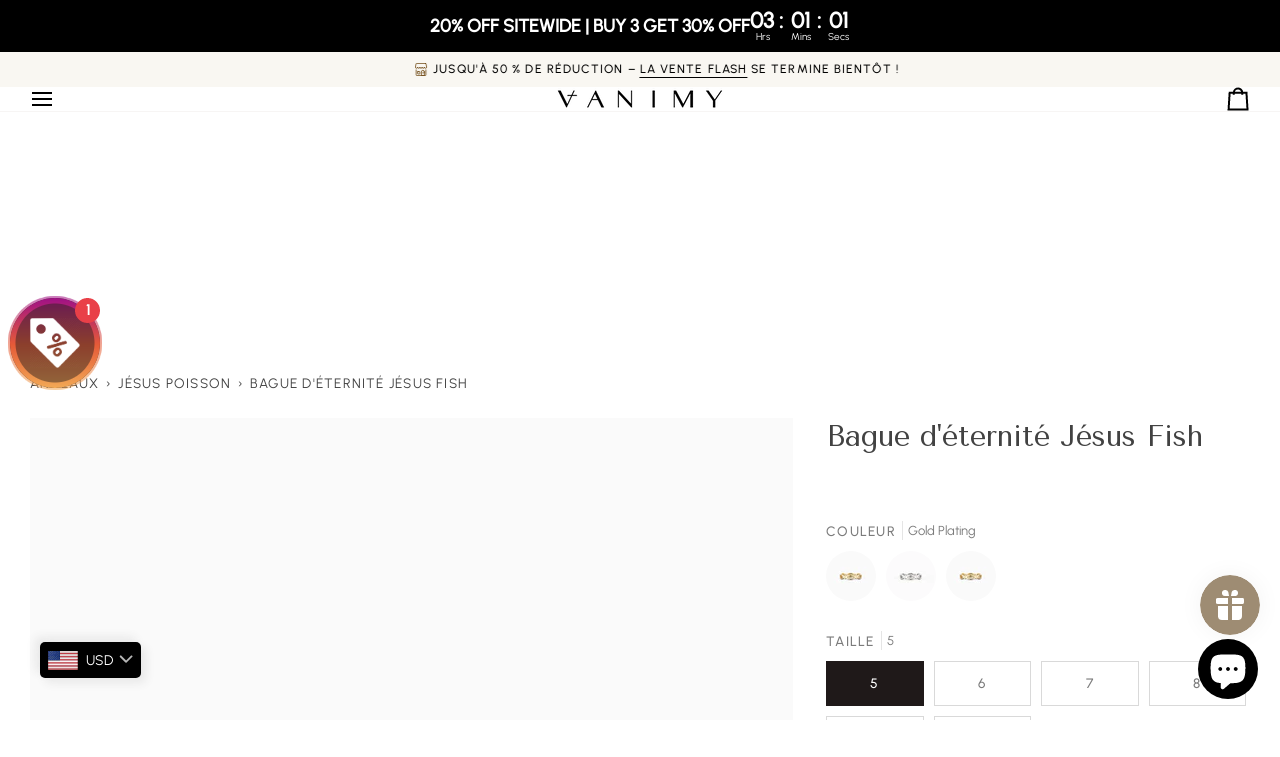

--- FILE ---
content_type: text/css
request_url: https://www.vanimy.com/cdn/shop/t/46/assets/font-settings.css?v=91816443791829748921764050558
body_size: -189
content:
@font-face{font-family:Tenor Sans;font-weight:400;font-style:normal;font-display:swap;src:url(//www.vanimy.com/cdn/fonts/tenor_sans/tenorsans_n4.966071a72c28462a9256039d3e3dc5b0cf314f65.woff2) format("woff2"),url(//www.vanimy.com/cdn/fonts/tenor_sans/tenorsans_n4.2282841d948f9649ba5c3cad6ea46df268141820.woff) format("woff")}@font-face{font-family:Urbanist;font-weight:400;font-style:normal;font-display:swap;src:url(//www.vanimy.com/cdn/fonts/urbanist/urbanist_n4.5f39b6cc8e2fb2c80ae3aed8eb44859d21d81e33.woff2) format("woff2"),url(//www.vanimy.com/cdn/fonts/urbanist/urbanist_n4.714f864d1175b68f0fa5f770f7f8ac4c879be891.woff) format("woff")}@font-face{font-family:Urbanist;font-weight:400;font-style:normal;font-display:swap;src:url(//www.vanimy.com/cdn/fonts/urbanist/urbanist_n4.5f39b6cc8e2fb2c80ae3aed8eb44859d21d81e33.woff2) format("woff2"),url(//www.vanimy.com/cdn/fonts/urbanist/urbanist_n4.714f864d1175b68f0fa5f770f7f8ac4c879be891.woff) format("woff")}@font-face{font-family:Urbanist;font-weight:500;font-style:normal;font-display:swap;src:url(//www.vanimy.com/cdn/fonts/urbanist/urbanist_n5.6682d3f5f9aa0a473dd41f68e30f97f00b72f685.woff2) format("woff2"),url(//www.vanimy.com/cdn/fonts/urbanist/urbanist_n5.8b38238aeecc7132f9fa294cad03c2b685695378.woff) format("woff")}@font-face{font-family:Urbanist;font-weight:500;font-style:normal;font-display:swap;src:url(//www.vanimy.com/cdn/fonts/urbanist/urbanist_n5.6682d3f5f9aa0a473dd41f68e30f97f00b72f685.woff2) format("woff2"),url(//www.vanimy.com/cdn/fonts/urbanist/urbanist_n5.8b38238aeecc7132f9fa294cad03c2b685695378.woff) format("woff")}@font-face{font-family:Urbanist;font-weight:400;font-style:italic;font-display:swap;src:url(//www.vanimy.com/cdn/fonts/urbanist/urbanist_i4.e14d8bb22880b3cb93a15ef0580fa203062f9079.woff2) format("woff2"),url(//www.vanimy.com/cdn/fonts/urbanist/urbanist_i4.da1403265d3e2c19b65a4c701e5dfd86cd2d2a3b.woff) format("woff")}@font-face{font-family:Urbanist;font-weight:500;font-style:italic;font-display:swap;src:url(//www.vanimy.com/cdn/fonts/urbanist/urbanist_i5.00a0d9674474b97551d56e148dd43963b7020889.woff2) format("woff2"),url(//www.vanimy.com/cdn/fonts/urbanist/urbanist_i5.658d4007a50e87abb8a7015b2953e732f18fd62c.woff) format("woff")}
/*# sourceMappingURL=/cdn/shop/t/46/assets/font-settings.css.map?v=91816443791829748921764050558 */


--- FILE ---
content_type: text/css
request_url: https://www.vanimy.com/cdn/shop/t/46/assets/bss-custom.css?v=116642393013926314261764050431
body_size: -123
content:
.product__submit__buttons:has([bss-b2b-product-price]) .btn-state-ready [bss-b2b-product-price]{color:#9e8c73!important}.shopify-payment-button__more-options.bss-b2b-cp-dynamic.bss-b2b-btn-buyitnow:has(+shopify-accelerated-checkout){display:none!important}.Polaris-TextField .Polaris-TextField__Input{border-width:0px;margin:0}div.Polaris-Backdrop{z-index:6000}div.Polaris-Modal-Dialog__Container{z-index:6001!important}.bss-checkout{--btn-bg: var(--COLOR-PRIMARY);--btn-text: var(--COLOR-PRIMARY-OPPOSITE);--btn-bg-hover: var(--COLOR-PRIMARY-HOVER);--btn-text-hover: var(--COLOR-PRIMARY-OPPOSITE);font-family:var(--TYPE-STACK-BUTTON);font-style:var(--TYPE-STYLE-BUTTON);font-weight:var(--TYPE-WEIGHT-BUTTON);text-transform:var(--FONT-BUTTON-TRANSFORM);letter-spacing:var(--FONT-BUTTON-LETTER-SPACING);display:inline-block;padding:var(--space-5) var(--space-8);margin:0;line-height:1;text-decoration:none;text-align:center;vertical-align:middle;border:none;cursor:pointer;-webkit-user-select:none;-moz-user-select:none;user-select:none;-webkit-appearance:none;-moz-appearance:none;appearance:none;border-radius:var(--BUTTON-RADIUS);font-size:calc(var(--font-3) * var(--TYPE-ADJUST-BUTTON));background-color:var(--btn-bg);color:var(--btn-text);transition:background-color .5s cubic-bezier(.215,.61,.355,1);min-width:300px;margin-inline-start:auto;display:flex;justify-content:center;padding:var(--space-8) var(--space-5);border-radius:0;display:none;width:100%}.drawer__bottom .bss-b2b-discount-code-wrapper.bss-config-header{padding:16px 40px 16px 20px}
/*# sourceMappingURL=/cdn/shop/t/46/assets/bss-custom.css.map?v=116642393013926314261764050431 */


--- FILE ---
content_type: application/javascript
request_url: https://api.ipify.org/?format=jsonp&callback=wloGetIp
body_size: -45
content:
wloGetIp({"ip":"18.219.18.156"});

--- FILE ---
content_type: text/javascript
request_url: https://cdn.shopify.com/extensions/019b4935-f8ea-7cce-883b-d28ce7bac818/version_d79decaa-2025-12-23_10h16m/assets/bss-b2b-chunk-dc.js
body_size: 4563
content:
(()=>{"use strict";var e={201(e,t){Object.defineProperty(t,"__esModule",{value:!0});class i{DcUtilsConcrete;static customerAppliedRules;static dcTranslations;constructor(e){if(!e)throw new Error("Init DcUtils with no DcUtilsConcrete");this.DcUtilsConcrete=e,i.dcTranslations=BSS_B2B.dc.dcTranslations}get listDcRule(){return this.DcUtilsConcrete.listDcRule}set listDcRule(e){this.DcUtilsConcrete.listDcRule=e}getCustomerAppliedRules(){return this.DcUtilsConcrete.getCustomerAppliedRules()}checkProduct(e,t){return this.DcUtilsConcrete.checkProduct(e,t)}validateDcItems(e,t){return this.DcUtilsConcrete.validateDcItems(e,t)}calculateDcPrice(e){return this.DcUtilsConcrete.calculateDcPrice(e)}removeDcPriceList(){return this.DcUtilsConcrete.removeDcPriceList()}getPriceHtml(e){return this.DcUtilsConcrete.getPriceHtml(e)}getAppliedItems(e){return this.DcUtilsConcrete.getAppliedItems(e)}preValidateDc(e){return this.DcUtilsConcrete.preValidateDc(e)}generateDcElementHTML(){return this.DcUtilsConcrete.generateDcElementHTML()}}t.default=i},3856(e,t,i){Object.defineProperty(t,"__esModule",{value:!0});const n=i(8802),s=i(201);class r extends s.default{dcElements;appliedRule;firstApplyDc;constructor(e){super(e),r.customerAppliedRules=this.getCustomerAppliedRules()}init(){this.redirectDcShareLink()||(this.loadDcElements(),this.dcElements&&(this.mountHandleEvent(),this.initDcShareLink()))}redirectDcShareLink(){const{OOptionType:e}=BSS_B2B.enum,t=window.location.pathname.replace("/","");if(!t||!r.customerAppliedRules.length)return;const i=r.customerAppliedRules.find(i=>i.share_link===t&&i.share_link_status===e.ENABLE);if(!i)return;let n=`${window.location.origin}/cart`;return i.redirect_link&&(n=i.redirect_link,n.includes("http")&&n.includes("https")||(i.redirect_link.startsWith("/")||(n="/"+n),n="https:/"+n)),window.localStorage.setItem("dc_share_link",i.share_link),window.location.replace(n),!0}async initDcShareLink(){const{OOptionType:e}=BSS_B2B.enum,t=r.customerAppliedRules,i=window.localStorage.getItem("dc_share_link");if(!i||!t.length)return;const n=t.find(t=>t.share_link===i&&t.share_link_status===e.ENABLE);if(!n)return;window.localStorage.removeItem("dc_share_link");const s=`${bssB2bApiServer}/dc/rules/rule?domain=${window.Shopify.shop}&shareLink=${i}`,o=await requestFetch(s,{method:"GET"}),{success:c,rule:a}=o||{},d=r.customerAppliedRules.find(e=>e.id===a?.id);c&&d?(this.dcElements.input.value=a.discount_code,this.appliedRule=a,this.firstApplyDc=!0,this.initPriceList()):this.dcElements.message.innerHTML=`<span style="color: red;">${r.dcTranslations.message_error_discount_code}</span>`}async loadDcElements(){const e=document.querySelectorAll(".bss-b2b-discount-code-wrapper");if(e.length)for(const t of e){if(!r.customerAppliedRules.length)return void t?.remove();if(!t.innerHTML){const{htmlContent:e,defaultStyles:i}=this.generateDcElementHTML();if(t.innerHTML=e,!document.querySelector("#bss-discount-code-style")){const e=document.createElement("style");e.id="bss-discount-code-style",e.type="text/css",e.innerHTML=i,document.head.appendChild(e)}}const e=t.querySelector("#bss-b2b-discount-code-input"),i=t.querySelector("#bss-b2b-discount-code-message"),n=t.querySelector("#bss-b2b-discount-code-submit"),s=t.querySelector(".bss-b2b-translation-dc-form_header_text"),o=t.querySelector("#bss-b2b-discount-code-applied-wrapper");e&&n&&i&&s&&o&&(n.innerHTML=r.dcTranslations.button_apply,n.addEventListener("click",this.handleSubmitCode.bind(this)),s.innerText=r.dcTranslations.form_header_text,t.addCss({display:"inline-grid"}),this.dcElements={wrapper:t,input:e,button:n,message:i,codes:o})}const t=window.localStorage.getItem("dc_share_link");!this.dcElements&&t&&window.localStorage.removeItem("dc_share_link")}async handleSubmitCode(){const{input:e,button:t,message:i}=this.dcElements,n=e.value.trim();if(!n)return void(i.innerHTML=`<span style="color: red;">${r.dcTranslations.message_discount_code_null}</span>`);if(this.appliedRule){const{case_sensitive:e,discount_code:t}=this.appliedRule;if(e?t===n:t.toLowerCase()===n.toLowerCase())return void(this.dcElements.message.innerHTML=r.dcTranslations.message_success_discount_code)}t.setAttribute("disabled","disabled"),t.classList.add("loading");let s=`${bssB2bApiServer}/dc/rules/rule?domain=${window.Shopify.shop}&code=${n}`;if(BSS_B2B?.shopData?.customer?.id){const e=BSS_B2B.shopData.customer.id;s=`${bssB2bApiServer}/dc/rules/rule?domain=${window.Shopify.shop}&code=${n}&customerId=${e}`}const o=await requestFetch(s,{method:"GET"}),{success:c,rule:a}=o||{},d=r.customerAppliedRules.find(e=>e.id===a?.id),l=this.preValidateDc(a);t.removeAttribute("disabled"),t.classList.remove("loading"),c&&d&&l.isValid&&0!==a?.remains?this.appliedRule?.id!==a.id&&(this.appliedRule=a,this.firstApplyDc=!0,this.initPriceList()):i.innerHTML=0===a?.remains?'<span style="color: red;">Discount code applied failed. Code limit reached</span>':l.message||`<span style="color: red;">${r.dcTranslations.message_error_discount_code}</span>`}showDcMessage(e){const t=this.appliedRule.discount_type,i=this.appliedRule.type,s=this.appliedRule.discount_code,o=parseFloat(this.appliedRule.discount_value),c=Number(window.Shopify?.currency?.rate)??1;if(e){let e="";t===n.OApplyType.SHIPPING?e=`${s} (Freeshipping)`:i===n.ODiscountType.PERCENTAGE?e=`${s} (-${o}%)`:i===n.ODiscountType.FIXED&&(e=`${s} (-${BSS_B2B.formatMoney(100*o*c)})`);const{message_success_discount_code:a,amount_discount_code_remaining:d}=r.dcTranslations;this.dcElements.message.innerHTML=a;const l=this.appliedRule.show_remaining_dc,p=this.appliedRule.remains;l&&p&&(this.dcElements.message.innerHTML=`\n                    <div>${a}</div>\n                    <div>${d.replace("{{number}}",String(p))}</div>\n                `),this.dcElements.message.addCss({color:"green"}),this.dcElements.codes.innerHTML=`\n                <div id="bss-b2b-discount-code-applied">\n                    <span>${e}</span>\n                    <div id="bss-b2b-clear-discount-code">&#x2716;</div>\n                </div>`}else{const{text_warning_quantity_discount_code:e,text_warning_amount_discount_code:t}=r.dcTranslations,i=BSS_B2B.storage.cartStorage.getAllItem(),o=this.appliedRule.minimum_purchase_type,a=this.appliedRule.minimum_purchase_value,d=e.replace("{{discount_code}}",s),l=t.replace("{{discount_code}}",s),p=r.dcTranslations.warning_products_discount_code,u=[...new Set(i.map(e=>e.appliedDC?e.product_title:"").filter(e=>e))],h=o===n.OMinimumType.QUANTITY?`${d}: ${a} ${p}`:`${l}: ${BSS_B2B.formatMoney(100*a*c)}`;this.dcElements.message.innerHTML=`<p>${h}</p><ul>${u.map(e=>`<li>${e}</li>`).join("")}</ul>`,this.dcElements.message.addCss({color:"red"}),this.dcElements.codes.innerHTML="",this.removeDcPriceList(),this.appliedRule=null}}initPriceList(){this.removeDcPriceList();const{discount_value:e,discount_type:t}=this.appliedRule;if(!parseFloat(e)&&t!==n.OApplyType.SHIPPING)return;const{DC_KEY:i}=BSS_B2B.enum,s=this.getAppliedItems(this.appliedRule);if(s.forEach(e=>{e.appliedDC||(e.appliedDC=this.appliedRule,e.bssB2BPriceBeforeDC=BSS_B2B.utils.getInitialPrice(e,i)??e.original_price,BSS_B2B.storage.cartStorage.set(e.key,e))}),!s.length&&t===n.OApplyType.PRODUCT)return this.appliedRule&&(this.removeDcPriceList(),BSS_B2B.observer.cartSubject.notifyObserver("CartMutate","CartPriceMutate")),this.dcElements.message.innerHTML=`<span style="color: red;">${r.dcTranslations.message_error_discount_code}</span>`,this.dcElements.codes.innerHTML="",void(this.appliedRule=null);const o=this.validateDcItems(this.appliedRule);this.showDcMessage(o),o?(BSS_B2B.dc.appliedRule=this.appliedRule,this.handleRemoveCode(),this.calculateDcPrice(this.appliedRule),this.firstApplyDc&&(BSS_B2B.observer.cartSubject.notifyObserver("CartMutate","CartPriceMutate"),this.firstApplyDc=!1)):delete BSS_B2B.dc.appliedRule}handleRemoveCode(){const e=this.dcElements.wrapper.querySelector("#bss-b2b-clear-discount-code");e&&e.addEventListener("click",()=>{this.removeDcPriceList(),BSS_B2B.observer.cartSubject.notifyObserver("CartMutate","CartPriceMutate"),this.dcElements.input.value="",this.dcElements.input.removeAttribute("discount-code"),this.dcElements.message.innerHTML="",this.dcElements.codes.innerHTML="",this.appliedRule=null})}handleCartUpdate(){this.loadDcElements(),this.dcElements.input.value=this.appliedRule?.discount_code||"",this.appliedRule&&this.initPriceList()}mountHandleEvent(){const{DC_KEY:e,MODULES_PRIORITY:t}=BSS_B2B.enum;BSS_B2B.observer.cartObserver.takeLatest("CartUpdate",this.handleCartUpdate.bind(this),{priority:t[e]})}showPrice(e){const t=BSS_B2B.storage.cartStorage.get(e);if(!t||!t.appliedDC||t.appliedDC.discount_type===n.OApplyType.SHIPPING||"number"!=typeof t.bssB2BPriceAfterDC)return;const i=BSS_B2B.utils.getOriginalPriceElement(e),s=BSS_B2B.utils.getFinalLinePriceElement(e);let r=t.original_price;t.bssB2BPriceAfterPL&&t.bssB2BPriceAfterPL>t.original_price&&(r=t.bssB2BPriceAfterPL);const o={price:t.bssB2BPriceAfterDC,originalPrice:r,quantity:t.quantity},c=this.getPriceHtml(o);i.forEach(e=>{e.innerHTML=c.originalPriceHTML+c.priceHTML,e.addCss({visibility:"visible"})}),s.forEach(e=>{e.innerHTML=c.originalLinePriceHTML+c.linePriceHTML,e.addCss({visibility:"visible"})}),BSS_B2B.custom?.executeAction("custom:cart/showPriceDc",{originalPriceElements:i,priceData:c,finalLinePriceElements:s,dcPrices:o},!1),(i.length||s.length)&&(BSS_B2B.isModifiedPrice=!0)}}t.default=r},8802(e,t){Object.defineProperty(t,"__esModule",{value:!0}),t.ODiscountType=t.OApplyType=t.OMinimumType=void 0,t.OMinimumType={NONE:0,AMOUNT:1,QUANTITY:2},t.OApplyType={PRODUCT:0,ORDER:1,SHIPPING:2},t.ODiscountType={FIXED:0,PERCENTAGE:1}},8851(e,t,i){Object.defineProperty(t,"__esModule",{value:!0}),t.DcCore=void 0;const n=i(3856),s=i(9834);t.DcCore=class{common;cart;constructor(){this.init()}init(){const e=new s.default;this.common=e,this.cart=new n.default(e),this.cart.init()}}},9834(e,t,i){Object.defineProperty(t,"__esModule",{value:!0});const n=i(8802);t.default=class{dcRules;constructor(){this.dcRules=BSS_B2B?.dc?.dcRules||[]}get listDcRule(){return this.dcRules}set listDcRule(e){this.dcRules=e}checkProduct(e,t){return BSS_B2B.utils.checkProduct(e,t)}getCustomerAppliedRules(){const{checkCustomer:e,checkExcludeCustomer:t,checkDateAndTime:i}=BSS_B2B.utils;return this.dcRules.filter(n=>e(n)&&!t(n)&&i(n))}validateDcItems(e,t){const{minimum_purchase_type:i,minimum_purchase_value:s}=e;if(i===n.OMinimumType.NONE)return!0;const r=Number(window.Shopify?.currency?.rate)??1;let o=0,c=0;return(t||BSS_B2B.storage.cartStorage.getAllItem()).forEach(e=>{e.appliedDC&&(o+=e.quantity,c+=e.bssB2BPriceBeforeDC*e.quantity/100)}),!(i===n.OMinimumType.QUANTITY&&s>o||i===n.OMinimumType.AMOUNT&&s*r>c)}calculateDcPrice(e){const{type:t,discount_value:i}=e,s=BSS_B2B.storage.cartStorage.getAllItem(),r=Number(window.Shopify.currency.rate)||1;if(t===n.ODiscountType.PERCENTAGE)s.forEach(e=>{if(!e.appliedDC)return;const t=Number((e.bssB2BPriceBeforeDC*(1-parseFloat(i)/100)).toFixed(2));e.bssB2BPriceAfterDC=t>0?t:0,BSS_B2B.storage.cartStorage.set(e.key,e)});else if(t===n.ODiscountType.FIXED){const e=parseFloat(i)*r*100,t=s.reduce((e,t)=>t.appliedDC?t.bssB2BPriceBeforeDC*t.quantity+e:e,0);s.forEach(i=>{if(!i.appliedDC)return;const n=e/t*i.bssB2BPriceBeforeDC,s=Number((i.bssB2BPriceBeforeDC-n).toFixed(2));i.bssB2BPriceAfterDC=s>0?s:0,BSS_B2B.storage.cartStorage.set(i.key,i)})}}removeDcPriceList(){BSS_B2B.storage.cartStorage.getAllItem().forEach(e=>{delete e.appliedDC,delete e.bssB2BPriceAfterDC,delete e.bssB2BPriceBeforeDC,"dc"===e.bssB2bShowPriceKey&&delete e.bssB2bShowPriceKey,BSS_B2B.storage.cartStorage.set(e.key,e)})}getHTMLString(e,t){return`<span${t?` style="${t}"`:""}>${BSS_B2B.formatMoney(e)}</span>`}getPriceHtml(e){const{price:t,originalPrice:i,quantity:n}=e,{bss_b2b_total_price:s,original_total_price:r}=BSS_B2B.shopData.cart,o="text-decoration: line-through; margin-right: 10px;";return{priceHTML:this.getHTMLString(t),linePriceHTML:this.getHTMLString(t*n),subtotalHTML:this.getHTMLString(s),originalPriceHTML:this.getHTMLString(i,o),originalLinePriceHTML:this.getHTMLString(i*n,o),originalSubtotalHTML:this.getHTMLString(r,o)}}getDcPricing(e){if(e.appliedDC&&"number"==typeof e.bssB2BPriceAfterDC)return{key:e.key,rule_id:e.appliedDC.id,product_id:e.product_id,discount_code_type:e.appliedDC.discount_type,discount_type:e.appliedDC.type,discount_value:e.appliedDC.discount_value,discount_code:e.appliedDC.discount_code,sid:`${e.appliedDC.token}.${btoa(`${e.key}`)}`}}getAppliedItems(e){const t=[],i=BSS_B2B.storage.cartStorage.getAllItem();return e.discount_type!==n.OApplyType.PRODUCT?i:(i.forEach(i=>{const n=BSS_B2B.storage.productStorage.get(i.product_id);if(!n)return;const s=n.variants||[],r=BSS_B2B.storage.variantStorage.get(i.variant_id)||s.find(e=>e.id===i.variant_id);n.currentVariant=r,this.checkProduct(e,n)&&t.push(i)}),t)}preValidateDc(e){const{DC_KEY:t}=BSS_B2B.enum;if(!e)return{isValid:!0,message:""};const{minimum_purchase_type:i,minimum_purchase_value:s,discount_code:r}=e;if(!BSS_B2B.utils.checkDateAndTime(e))return{isValid:!1,message:""};const o=BSS_B2B.storage.cartStorage.getAllItem(),c=structuredClone(o);c.forEach(e=>{delete e.appliedDC,delete e.bssB2BPriceAfterDC,delete e.bssB2BPriceBeforeDC});const a=[];if(c.forEach(i=>{if(e.discount_type===n.OApplyType.PRODUCT){const t=BSS_B2B.storage.productStorage.get(i.product_id);if(!t)return;const n=t.variants||[],s=BSS_B2B.storage.variantStorage.get(i.variant_id)||n.find(e=>e.id===i.variant_id);if(t.currentVariant=s,!this.checkProduct(e,t))return;a.push(i)}i.appliedDC=e,i.bssB2BPriceBeforeDC=BSS_B2B.utils.getInitialPrice(i,t)??i.original_price}),!a.length&&e.discount_type===n.OApplyType.PRODUCT)return{isValid:!1,message:""};if(this.validateDcItems(e,c))return{isValid:!0,message:""};const d=Number(window.Shopify?.currency?.rate)??1,{text_warning_quantity_discount_code:l,text_warning_amount_discount_code:p,warning_products_discount_code:u}=BSS_B2B.dc.dcTranslations,h=l.replace("{{discount_code}}",r),m=p.replace("{{discount_code}}",r),b=[...new Set(c.map(e=>e.appliedDC?e.product_title:"").filter(e=>e))];return{isValid:!1,message:`\n            <div style="color: red;">\n                <p>${i===n.OMinimumType.QUANTITY?`${h}: ${s} ${u}`:`${m}: ${BSS_B2B.formatMoney(100*s*d)}`}</p>\n                <ul>${b.map(e=>`<li>${e}</li>`).join("")}</ul>\n            </div>`}}generateDcElementHTML(){const{form_header_text:e,button_apply:t}=BSS_B2B.dc.dcTranslations,i=BSS_B2B.dc.dcStyles;return{htmlContent:`\n            <p class="bss-b2b-translation-dc-form_header_text">${e}</p>\n            <div style= "display:${i.layout}; gap: 10px">\n                <div id="bss-b2b-discount-code-input-wrapper">\n                    <input type="text" id="bss-b2b-discount-code-input" placeholder="${i.input_placeholder}"/>\n                    <div id="bss-b2b-discount-code-message"></div>\n                    <div id="bss-b2b-discount-code-applied-wrapper"></div>\n                </div>\n                <button id="bss-b2b-discount-code-submit" class="bss-b2b-translation-dc-button_apply">\n                    <span>${t}</span>\n                </button>\n            </div>`,defaultStyles:`\n            .bss-b2b-translation-dc-form_header_text {\n                font-size: ${i.header_font_size}px;\n                font-style: normal;\n                font-family: 'Assistant';\n                font-weight: 600;\n                line-height: 23px;\n                color: ${i.header_color};\n                margin-bottom: 10px;\n            }\n            #bss-b2b-discount-code-submit {\n                margin-top: 0;\n                height: ${i.button_height}px;\n                width: ${i.button_width}px;\n                appearance: none;\n                display: inline-block;\n                text-decoration: none;\n                text-align: center;\n                vertical-align: middle;\n                cursor: pointer;\n                border: 1px solid transparent;\n                border-radius: ${i.button_border_radius}px;\n                padding: 8px 15px;\n                background-color: ${i.button_color};\n                color: ${i.button_text_color};\n                letter-spacing: .08em;\n                white-space: normal;\n                font-size: calc(((var(--font-size-base) - 2) / (var(--font-size-base))) * 1em);\n                position: relative;\n            }\n            #bss-b2b-discount-code-submit.loading span {\n                visibility: hidden;\n            }\n            #bss-b2b-discount-code-submit.loading:after {\n                content: "";\n                display: block;\n                position: absolute;\n                top: 50%;\n                left: 50%;\n                width: 20px;\n                height: 20px;\n                margin: -10px 0 0 -10px;\n                border-radius: 50%;\n                border: 2px solid #fff;\n                border-top-color: #000;\n                animation: spin 0.6s linear infinite;\n            }\n            .bss-b2b-discount-code-wrapper {\n                margin-bottom: 30px;\n                display: none; \n                width: 300px;\n            }\n            #bss-b2b-discount-code-input-wrapper {\n                margin-bottom: 10px\n            }\n            \n            #bss-b2b-discount-code-input-wrapper input#bss-b2b-discount-code-input {\n                min-height: 35px;\n                height: ${i.input_height}px;\n                width: ${i.input_width}px;\n                border: ${i.input_border_width}px ${i.input_border_color} ${i.input_border_style};\n                outline: none;\n                border-radius: ${i.input_border_radius}px;\n                color: #666;\n                padding: 0 15px;\n                background: transparent;\n            }\n            #bss-b2b-clear-discount-code {\n                height: 20px;\n                width: 20px;\n                right: 5px;\n                border-radius: 20px;\n                background: #a5a5a5;\n                color: white;\n                font-weight: bold;\n                text-align: center;\n                cursor: pointer;\n                line-height: 20px;\n                font-size: 11px;\n            }\n            #bss-b2b-clear-discount-code:hover {\n                background: #ccc;\n            }\n            #bss-b2b-discount-code-applied-wrapper {\n                display: flex;\n            }\n            div#bss-b2b-discount-code-applied {\n                border-radius: 4px;\n                background-color: rgba(113,113,113,0.11);\n                color: #717171;\n                font-size: 15px;\n                padding: 5px;\n                overflow: hidden;\n                margin-left: 5px;\n                display: flex;\n                align-items: center;\n                gap: 15px;\n            }\n            #bss-b2b-discount-code-message {\n                margin-top: 5px;\n                margin-left: 5px;\n            }\n\n            @media only screen and (max-width: 600px) {\n                .bss-b2b-discount-code-wrapper {\n                    width: 70%;\n                    margin-left: 15%;\n                    margin-top: 5%;\n                }\n\n            }\n            .bss-modal-warning-dc-wrap {\n                top: 21%;\n                left: 0;\n                width: 100%;\n                height: 100%;\n                display: table;\n                z-index: 199999999;\n                position: fixed;\n                outline: none !important;\n                -webkit-backface-visibility: hidden;\n                pointer-events: none;\n            }\n            .bss-modal-dc {\n                opacity: .5;\n                color: black;\n                background-color: white;\n                max-width: 500px;\n                margin: 18px auto;\n                width: calc(100% - 36px);\n                pointer-events: auto;\n                border: solid white 1px;\n            }\n            .bss-modal-dc.activeDc {\n                opacity: 1;\n                transition: all 0.25s ease-in;\n                border-width: 0px;\n            }\n            .bss-modal-dc-header {\n                padding: 10px;\n                background: #ff9800;\n            }\n            .bss-modal-dc-title{\n                margin-left: 12px;\n                color: #000;\n                font-size: 20px;\n            }\n            .bss-modal-dc button {\n                user-select: none;\n                -webkit-user-select: none;\n                cursor: pointer;\n                float: right;\n                width: unset;\n            }\n            .bss-modal-dc-button-close {\n                font-style: normal;\n                margin-top: -5px;\n                margin-right: -5px;\n                font-size: 35px;\n                font-family: Arial, Baskerville, monospace;\n                overflow: visible;\n                background: transparent;\n                border: 0;\n                -webkit-appearance: none;\n                display: block;\n                outline: none;\n                padding: 0 0 0 10px;\n                box-shadow: none;\n                opacity: .65;\n            }\n            .bss-modal-dc-body {\n                padding: 18px;\n                background: #ffffff;\n                color: #000000;\n            }\n            .bss-dc-list-warning {\n                margin-left: 10px;\n                margin-top: -10px;\n            }\n            .bss-amo-text-warning {\n                list-style: none;\n                position: relative;\n                padding: 3px 0 2px 40px;\n            }`}}}}},t={};function i(n){var s=t[n];if(void 0!==s)return s.exports;var r=t[n]={exports:{}};return e[n](r,r.exports,i),r.exports}(()=>{const e=i(8851);BSS_B2B.dc=BSS_B2B.dc||{code:"dc",status:!1},BSS_B2B.dc.initFunction=async function(){BSS_B2B.dc?.status&&(BSS_B2B.dc.utils=new e.DcCore)}})()})();

--- FILE ---
content_type: text/javascript
request_url: https://www.vanimy.com/cdn/shop/t/46/assets/bss-custom.js?v=28996773713160144461764050431
body_size: -58
content:
const cartDrawerObserver=new MutationObserver(function(mutationList,observer){for(const mutation of mutationList)mutation.type==="attributes"&&(console.log("test"),BSS_B2B?.cart?.fixer(BSS_B2B.shopData,!1,!0))});document.addEventListener("DOMContentLoaded",function(){if(console.log("countdownElement","countdownElement"),location.pathname.includes("/pages/thank-you-for-your-submission")&&(console.log("countdownElement","countdownElement"),function(){let count=5;const countdownElement=document.getElementById("bssCountdown");console.log("countdownElement",countdownElement);const interval=setInterval(()=>{count--,countdownElement.textContent=count,count===0&&(clearInterval(interval),window.location.href="/")},1e3)}()),location.pathname.includes("/cart"))setTimeout(function(){BSS_B2B.cart&&BSS_B2B.cart.fixer(BSS_B2B.shopData,!1,!1)},2e3);else{const cartDrawerContainer=document.querySelector(".drawer.cart__drawer");console.log(cartDrawerContainer),setTimeout(function(){cartDrawerObserver.observe(cartDrawerContainer,{attributes:!0})},2e3)}const ele=document.querySelector("[data-quickview-modal]");ele&&new MutationObserver(mutationList=>{console.log(mutationList);for(let item of mutationList)(item.target.className.includes("quickview__modal")||item.target.name==="id"&&item.attributeName==="value")&&BSS_B2B.observer.productSubject.notifyObserver("ProductMutate","ProductPriceMutate")}).observe(ele,{childList:!0,subtree:!0,attributes:!0});const miniEle=document.querySelector(".cart__drawer");miniEle&&new MutationObserver(mutationList=>{for(let item of mutationList){const className=item?.target?.className;typeof className=="string"&&className.includes("cart__drawer")&&(console.log(1),setTimeout(()=>{BSS_B2B.observer?.cartSubject?.notifyObserver("CartMutate","CartPriceMutate")},1e3))}}).observe(miniEle,{childList:!0,subtree:!0,attributes:!0})});
//# sourceMappingURL=/cdn/shop/t/46/assets/bss-custom.js.map?v=28996773713160144461764050431


--- FILE ---
content_type: text/plain; charset=utf-8
request_url: https://sprout-app.thegoodapi.com/app/badges/product_script?shop=vanimyofficial.myshopify.com
body_size: 1143
content:
async function loadSproutProductBadge() {
  async function getCDNKey() {
    var uri = "https://sprout-app.thegoodapi.com/app/assets/cdn_key?shop_name=" + Shopify.shop
    var resp = await fetch(uri)
    var b = await resp.text()
    return b
  }

  async function topupcheck(){
    try {
    var uri = "https://sprout-app.thegoodapi.com/app/customer_active_topup?shopName=" + Shopify.shop
    var resp = await fetch(uri)
    var b = await resp.json()
    if (b.customerPlantingEnabled) {
        return true
    }
  
    return false
  }
  catch(e) {
    return false
  }
  
  }

  async function sp_gettopup_local_price() {
    var hasTopup = await topupcheck()
    if (!hasTopup) {
      return -1
    }

    try {
      const uris = [
        "/products/sprout-impact-v2.json",
        "/products/sprout-impact-plastics-v2.json"
      ];
      
      for (const uri of uris) {
        try {
          const resp = await fetch(uri);
          if (resp.status == 200) {
            const respjson = await resp.json();
            if (respjson.product && respjson.product.variants && respjson.product.variants.length > 0) {
              return respjson.product.variants[0].price;
            }
          }
        } catch (e) {
          // Continue to next URI if this one fails
          continue;
        }
      }
      
      // If we get here, none of the URIs returned a valid price
      return -1;
    } catch (e) {
      return -1;
    }
  }


  async function sp_loadSproutModalScript() {
    id = "sprout-modal-script"
    url = "https://sprout-app.thegoodapi.com/app/badges/product_modal_script"
    if (!document.getElementById(id)) {
      var script = document.createElement('script')
      script.type = 'text/javascript'
      script.id = id
      script.src = url
      document.getElementsByTagName('head')[0].appendChild(script)
    }
  }
  
  async function addStylesheet(url) {
    const baseID = "SproutBaseStylesheet"
    var resp =  await fetch(url)
    var t = await resp.text()
    // Check if the stylesheet is already loaded
    var isLoaded = false;
    var links = document.getElementsByTagName('style');
    for (var i = 0; i < links.length; i++) {
        if (links[i].id === baseID) {
        isLoaded = true;
        break;
        }
    }
    
    // If the stylesheet is not loaded, add it to the document head
    if (!isLoaded) {
        var link = document.createElement('style');
        link.innerHTML = t
        link.id = baseID
        document.head.appendChild(link);
    }
}

 await addStylesheet(`https://sprout-app.thegoodapi.com/app/assets/css/badges/base?shopName=${Shopify.shop}`);
 await sp_loadSproutModalScript()
 var localPriceTopup = await sp_gettopup_local_price();
 var cdn_key = await getCDNKey()
 function getProductHandle() {
  var match = window.location.pathname.match(/\/products\/(.*)$/);
  var productHandle = match ? match[1] : null;
  if (!productHandle) {
    return null
  } 
  return productHandle
 }

 async function sprout_getTagsForProduct(productHandle) {
  if(productHandle == null) {
    return ""
  }
  var uri = "/products/"+productHandle+".js"
  try {
     var resp = await fetch(uri)
     var respjson = await resp.json()
     var tags = ""
     if (respjson.tags != null && (respjson.tags.length) > 0) {
       tags = respjson.tags.toString()
     }
     return tags 
    } catch (e) {
      return ""
    }
   }

 const base_uri = "https://sprout-app.thegoodapi.com"
 async function getCart() {
        var uri = "/cart.js"
        var resp = await fetch(uri)
        var data = await resp.json()
        return data
    }
    var productHandle = getProductHandle()
    var tags = await sprout_getTagsForProduct(productHandle)
    var shopName = Shopify.shop;
    var cart = await getCart()
    var currency_symbol = "" // No way to currrently get the symbol
    var currency_code = Shopify.currency.active
    const requestOptions = {
      crossDomain: true,
      method: 'GET',
      headers: { 'Content-Type': 'application/json' },
    };

    var rate = 1.0;
    try {
      rate = Shopify.currency.rate;
    } catch (e) {
      console.log('no shopify defined conversion rate');
    }

    var locale = Shopify.locale;
    var q = `shop=${shopName}&currency_symbol=${currency_symbol}&currency_code=${currency_code}&rate=${rate}&tags=${tags}&local_topup_price=${localPriceTopup}&cdn_key=${cdn_key}`;
    if (locale != null && locale != '') {
      q = `shop=${shopName}&currency_symbol=${currency_symbol}&currency_code=${currency_code}&rate=${rate}&locale=${locale}&tags=${tags}&local_topup_price=${localPriceTopup}&cdn_key=${cdn_key}`;
    }

    const uri = `${base_uri}/app/badges/product?${q}`;
    fetch(uri).then(function (resp) {
      resp.text().then(function (data) {
      var elements = document.getElementsByClassName('SproutProductBadgeVintage');
      if (elements.length == 0) {
        return
      }
      
      for (var i = 0; i < elements.length; i++) {
      //  elements[i].innerHTML = data;
      }
      });
    });
}


loadSproutProductBadge()

--- FILE ---
content_type: text/javascript
request_url: https://cdn.shopify.com/extensions/019b34b4-fce3-70c9-ab90-aeac5b68afe7/b2b-customer-portal-418/assets/bss-bcp-js.js
body_size: 23191
content:
(()=>{var t={63:t=>{"use strict";t.exports=new class{constructor(){this.rulesChoice=[]}getList(t=[]){if(!this.rulesChoice.length&&t.length&&"undefined"!=typeof BSS_B2B)for(let e=0;e<t.length;e++)if(!this.rulesChoice.length){const o=[{id:window.BSS_BCP.shopData.product.id,product_name:window.BSS_BCP.shopData.product.title,tags:window.BSS_BCP.shopData.product.tags,collections:window.BSS_BCP.shopData.product_collections,isFeatured:!0,variantsApplied:t[e].id}];let n=[];n[window.BSS_BCP.shopData.product.id]={id:window.BSS_BCP.shopData.product.id,product_name:window.BSS_BCP.shopData.product.title,tags:window.BSS_BCP.shopData.product.tags,collections:window.BSS_BCP.shopData.product_collections,price:window.BSS_BCP.shopData.product.price,priceMin:window.BSS_BCP.shopData.product.price_min,priceMax:window.BSS_BCP.shopData.product.price_max,compareAtPriceMin:window.BSS_BCP.shopData.product.compare_at_price_min,compareAtPriceMax:window.BSS_BCP.shopData.product.compare_at_price_max,variants:window.BSS_BCP.shopData.product.variants,variantSelected:t[e].id};const r=window.BSS_B2B.getPriceList({},o,!1,n);r.length&&this.rulesChoice.push(r[0])}return this.rulesChoice}}},136:(t,e,o)=>{const{getRedirectUrl:n}=o(576);t.exports=function(t){return 3141===t.storeId?window.location=n("apps/customer-portal/purchase-late"):window.location=n("/apps/customer-portal/purchase-late")}},197:t=>{const e=Object.freeze({MANUAL:0,AUTO:1}),o=Object.freeze({PAID:1,UNPAID:3}),n=Object.freeze({SYNCED:0,SYNCING:1,ERROR:2}),r=Object.freeze({INACTIVE:0,ACTIVE:1,PENDING:2,REJECTED:3});t.exports={CompanyOrderMarkingType:e,CompanyOrderStatus:o,CompanyOrderSyncStatus:n,CompanyAccountStatus:r}},576:t=>{"use strict";t.exports={getAppliedRuleTd:({shopData:t={},rules:e=[]})=>{if(!BSS_BCP.shopModulesB2B.isEnableTD)return null;let o=null;const{customer:n,product_collections:r,product:a}=t;return a&&e.length?(e.forEach(t=>{if(!o&&[0,3].includes(t.apply_to_page)){const e=function(t,e={}){const{apply_to:o}=t;switch(o){case 0:return!0;case 1:return!!e.id;case 2:return!e.id;case 3:return!!e.id&&!(!t.customer_ids||-1===t.customer_ids.split(",").indexOf(e.id.toString()));case 4:if(!e.id)return!1;if(t.customer_tags){if(!e.tags)return!1;{let o=t.customer_tags.toLowerCase().split(","),n=e.tags.map(t=>t.toLowerCase()),r=o.filter(t=>-1!==n.indexOf(t));if(r&&r.length)return!0}}return!1;default:return!1}}(t,n),c=function(t,e,o){switch(t.product_condition_type){case 0:return!0;case 1:return!(!t.product_ids||-1===t.product_ids.split(",").indexOf(e.id.toString()));case 2:if(t.product_collections){let e=t.product_collections.split(",");if(!o)return!1;{let t=o.filter(t=>-1!==e.indexOf(t.toString()));if(t&&t.length)return!0}}return!1;case 3:if(t.product_tags){if(!e.tags)return!1;{let o=t.product_tags.toLowerCase().split(","),n=e.tags.map(t=>t.toLowerCase()),r=o.filter(t=>-1!==n.indexOf(t));if(r&&r.length)return!0}}return!1;default:return!1}}(t,a,r);e&&c&&(o=t)}}),o):null},getTaxRate:(t=[])=>{let e=parseFloat(window?.BSS_B2B?.countryTax)||0,o=!1;return"undefined"!=typeof BSS_B2B&&t.length>0&&(window.BSS_B2B.taxOverridesByCountryCode&&window.BSS_B2B.taxOverridesByCountryCode.length>0||window.BSS_B2B.taxOverridesRestOfWorld&&window.BSS_B2B.taxOverridesRestOfWorld.length>0)&&(window.BSS_B2B?.taxOverridesByCountryCode.every(n=>{for(let r=0;r<t.length;r++)if(t[r]==n.collection_id)return e=parseFloat(n.value/100),o=!0,!1;return!0}),o||window.BSS_B2B?.taxOverridesRestOfWorld.every(o=>{for(let n=0;n<t.length;n++)if(t[n]==o.collection_id)return e=parseFloat(o.value/100),!1;return!0})),e},changeFontSizeOfPriceVatEle:t=>{let e="1em",o="1em";switch(t){case 0:e="2em";break;case 1:e="3em";break;case 2:e="4em";break;case 3:break;case 4:o="4em";break;case 5:o="3em";break;case 6:o="2em"}return{fontSizePriceHasVat:e,fontSizePriceNoVat:o}},checkVariantCpPlRule:({rule:t,variantId:e})=>{if(!t)return!1;let o,n=!0,r=[],a=t.discount_type,c=t.value;return"CP"===t.ruleType?(r=t.product_variants.split(","),o=4===t.product_condition_type,o&&r.length&&(n=r.some(t=>t==e))):"PL"===t.ruleType&&(o=1===t.product_condition_type,r=t.product_variants,o&&r.length&&(n=r.some(t=>(t.variant_id==e&&(a=t.discount_type,c=t.discount_value),t.variant_id==e)))),{checkVariantPlCp:n,discountType:a,discountValue:c}},getRedirectUrl:function(t){const e="/account?portal="+t.replace("/apps/customer-portal",""),o=BSS_BCP.shopData.shop?.permanent_domain;return(BSS_BCP.shopData.customer.id||["r3y00s-tg.myshopify.com"].includes(o))&&BSS_BCP.is_enable_embed_proxy?e:t}}},687:t=>{const e={qb:"isEnableQB",cp:"isEnableCP",act:"isEnableAT",form:"isEnableRF",tax_exempt:"isEnableTE",amo:"isEnableOL",mc:"isEnableMC",public_api:"isEnablePA",dc:"isEnableDC",cart_note:"isEnableON",mo:"isEnableMO",tax_display:"isEnableTD",sr:"isEnableSR",bogo:"isEnableBOGO",qi:"isEnableQI",ef:"isEnableEF",pl:"isEnablePL"};t.exports={checkEnableModulesB2B:(t=[])=>{t.forEach(t=>{BSS_BCP.shopModulesB2B[e[t.code]]=Boolean(t.status)})},shopModulesB2B:{isEnableQB:!1,isEnableCP:!1,isEnableAT:!1,isEnableRF:!1,isEnableTE:!1,isEnableOL:!1,isEnableMC:!1,isEnablePA:!1,isEnableDC:!1,isEnableON:!1,isEnableTD:!1,isEnableSR:!1,isEnableQI:!1,isEnableEF:!1,isEnablePL:!1,isEnableBOGO:!1,isEnableMO:!1}}}},e={};function o(n){var r=e[n];if(void 0!==r)return r.exports;var a=e[n]={exports:{}};return t[n](a,a.exports,o),a.exports}(()=>{"use strict";var t=o(576);function e(e,o,n,r){const a=()=>fetch("/cart/clear.js",{method:"POST"});let c={method:"GET"},i=document.createElement("style"),l=document.createTextNode("\n          .cart__checkout-button.button.bss-b2b-customer-portal-btn-quote-default {\n              margin-top: 0px;\n          }\n          @media only screen and (max-width: 750px) {\n              .cart__checkout-button.button.bss-b2b-customer-portal-btn-quote-default {\n                  margin-top: 1rem;\n              }\n            }\n      ");i.appendChild(l),document.head.appendChild(i);let s=document.querySelectorAll(o.helper.CheckoutBtnDefaultQuery);const u=document.querySelector(".bss-bcp-customer-portal-btn-quote-default-app-block"),d=document.querySelector(".bss-bcp-custom-quote-cart-btn");let p=null,m=o.quoteBtnConfig.textSettings,b=o.quoteBtnConfig.btnSettings;if(s.length)for(let t=0;t<s.length;t++){if(p=document.createElement(s[t].tagName),m)if(0===m.editorMode){if(p.style.justifyContent="center"==m.alignment?m.alignment:"left"==m.alignment?"start":"end",p.style.fontSize=`${m.fontSize}px`,m.textFormat?.includes("bold")&&(p.style.fontWeight="bold"),m.textFormat?.includes("italic")&&(p.style.fontStyle="italic"),m.textFormat?.includes("underline")&&(p.style.textDecoration="underline"),m.textColor){const{red:t,alpha:e,blue:o,green:n}=m.textColor;p.style.color=`rgba(${t}, ${n}, ${o}, ${e})`}}else if(m.customCss){let t=document.getElementById("bss-bcp-r4q-custom-text-style");t||(t=document.createElement("style"),t.id="bss-bcp-r4q-custom-text-style",document.head.appendChild(t)),t.innerHTML=m.customCss}if(b)if(0===b.editorMode)b.btnColor&&(p.style.backgroundColor=`\n                            rgba(${b.btnColor.red}, \n                                ${b.btnColor.green}, \n                                ${b.btnColor.blue}, \n                                ${b.btnColor.alpha})`),b.borderThickness&&b.outlineColor&&(p.style.border=`\n                            ${b.borderThickness}px solid \n                            rgba(${b.outlineColor.red}, \n                            ${b.outlineColor.green}, \n                            ${b.outlineColor.blue}, \n                            ${b.outlineColor.alpha})`),b.cornerRadius&&(p.style.borderRadius=`${b.cornerRadius}px`);else if(b.customCss){let t=document.getElementById("bss-bcp-r4q-custom-btn-style");t||(t=document.createElement("style"),t.id="bss-bcp-r4q-custom-btn-style",document.head.appendChild(t)),t.innerHTML=b.customCss}let e=document.createTextNode(r.add_to_quote),n=!0;if(!(s[t].className.includes("bss-b2b-customer-portal-nt-checkout-btn")||s[t].className.includes("bss-bcp-customer-portal-nt-checkout-btn-app-block")||s[t].className.includes("bss-b2b-customer-portal-share-cart-btn")||s[t].className.includes("bss-bcp-customer-portal-share-cart-btn-app-block"))){if([1532].includes(o.storeId)){const e=document.querySelector('[data-animation-state="open"] .bss-b2b-customer-portal-btn-quote-default');e&&(n=!1,p=e),p.className=s[t].className.replace("atc-button--checkout","")+" bss-b2b-customer-portal-btn-quote-default"}else p.className=s[t].className+" bss-b2b-customer-portal-btn-quote-default";u?(u.className+=` ${s[t].className}`,u.classList.remove("bss-bcp-checkout-app-block"),u.onclick=function(t){t.preventDefault(),g()}):(n&&!d?(p.value=o.quoteTranslations.find(t=>"add_to_quote"===t.key)?.value||"quote",p.id="bss-r4q-btn-"+t,p.type="button",p.appendChild(e),s[t].parentElement.appendChild(p)):d&&(d.style.display="flex"),p.onclick=function(t){t.preventDefault(),g()})}}let h=document.querySelectorAll("span.bss-bcp-custom-quote-cart-btn");if(h.length)for(let t=0;t<h.length;t++){if((h[t].style.display="none")&&(h[t].style.display="flex"),h[t].type="button",h[t].name="checkout",h[t].innerHTML=r.add_to_quote,m)if(0===m.editorMode){if(h[t].style.justifyContent="center"==m.alignment?m.alignment:"left"==m.alignment?"start":"end",h[t].style.fontSize=`${m.fontSize}px`,m.textFormat?.includes("bold")&&(h[t].style.fontWeight="bold"),m.textFormat?.includes("italic")&&(h[t].style.fontStyle="italic"),m.textFormat?.includes("underline")&&(h[t].style.textDecoration="underline"),m.textColor){const{red:e,alpha:o,blue:n,green:r}=m.textColor;h[t].style.color=`rgba(${e}, ${r}, ${n}, ${o})`}}else if(m.customCss){let t=document.getElementById("bss-bcp-r4q-custom-text-style");t||(t=document.createElement("style"),t.id="bss-bcp-r4q-custom-text-style",document.head.appendChild(t)),t.innerHTML=m.customCss}if(b)if(0===b.editorMode)b.btnColor&&(h[t].style.backgroundColor=`\n                            rgba(${b.btnColor.red}, \n                                ${b.btnColor.green}, \n                                ${b.btnColor.blue}, \n                                ${b.btnColor.alpha})`),b.borderThickness&&b.outlineColor&&(h[t].style.border=`\n                            ${b.borderThickness}px solid \n                            rgba(${b.outlineColor.red}, \n                            ${b.outlineColor.green}, \n                            ${b.outlineColor.blue}, \n                            ${b.outlineColor.alpha})`),b.cornerRadius&&(h[t].style.borderRadius=`${b.cornerRadius}px`);else if(b.customCss){let t=document.getElementById("bss-bcp-r4q-custom-btn-style");t||(t=document.createElement("style"),t.id="bss-bcp-r4q-custom-btn-style",document.head.appendChild(t)),t.innerHTML=m.customCss}h[t].onclick=function(){g()}}const f=()=>{let t=`\n        <div class="bss-bcp-popup popup-validate-product-quote" data-popup="popup-3">\n        <div class="bss-bcp-popup-inner">\n            <h2 class="bss-quote-note">REQUEST FOR QUOTE NOTE</h2>\n            <div class="bss-bcp-popup-scroll">\n                <span>\n                    <p class="invalid-quote-product">\n                    </p>\n                </span>\n                <span class="invalid-quote-product-message">\n                    <p>\n                    ${r.error_message}\n                    </p>\n                </span>\n            </div>\n            <p><a class="bss-view-to-quote" href="#">View quote cart</a></p>\n            <a class="bss-bcp-popup-close popup-validate-product-quote" data-popup-close="popup-3" href="#">x</a>\n        </div>\n        </div>\n        `;window.document.body.insertAdjacentHTML("afterbegin",t)};[5811,1].includes(o.storeId)||f();const _=function(t,e,n){let r=e.id?e.id.toString():null,a=window.localStorage.getItem("bssQuoteCart")?JSON.parse(window.localStorage.getItem("bssQuoteCart")):[],c=window.localStorage.getItem("bssListVariantQuoteCart")?JSON.parse(window.localStorage.getItem("bssListVariantQuoteCart")):[];if(window.localStorage.getItem("bssQuoteCart")||window.localStorage.setItem("bssQuoteCart",""),window.localStorage.getItem("bssListVariantQuoteCart")||window.localStorage.setItem("bssListVariantQuoteCart",""),t&&e&&r){let i={};if(a&&a.length&&c&&c.length)if(c.includes(r))for(let t=0;t<a.length;t++){let e=a[t].quantity?a[t].quantity:0;if(a[t].variantId==r&&3831!=o.storeId){a[t].quantity=e+1;break}}else c.push(r),i=o.quote.renderQuoteCartItem(t,e,n),a.push(i);else i=o.quote.renderQuoteCartItem(t,e,n),c.push(r),a.push(i);window.localStorage.setItem("bssQuoteCart",JSON.stringify(a)),window.localStorage.setItem("bssListVariantQuoteCart",JSON.stringify(c))}},g=async()=>{const e=await fetch("/cart.js",c).then(function(t){if(!t.ok)throw new Error("HTTP error, status = "+t.status);return t.json()}).catch(function(t){console.log("error:",t)});if(e.items&&e.items.length>0){let n=[],r=[],i=new Map,l=new Map,s=[];e.items.forEach(function(t){let e=t.product_id;-1===r.indexOf(e)&&(r.push(e),n.push('id:"'+e+'"'),i.set(e,[]));let o=i.get(e);o.push(t.key),i.set(e,o);let a=l.get(e);a&&null!=a||(l.set(e,[]),a=[]),a.push({key:t.key,quantity:t.quantity,id:t.variant_id,price:t.price}),l.set(e,a),s.push({key:t.key,price:t.price})});let u="/search.js?q="+n.join(" OR ")+"&view=bss.bcp";const d=encodeURI(u);let p=await fetch(d,c).then(function(t){if(!t.ok)throw new Error("HTTP error, status = "+t.status);return t.json()}).catch(function(t){console.log("No! Something error:",t)});if(p.length>0){let n=[],r=[];for(let t=0;t<p.length;t++){let e=p[t];-1===r.indexOf(e.id)&&(r.push(e.id),i.get(e.id).forEach(function(t){n.push({id:e.id,tags:e.tags,collections:e.collections,key:t,title:e.title})}))}let c=[];if(n.map(t=>{o.quote.handleCheckProductQuote(t)||c.push(t)}),c.length){let n=c.map(t=>t.title);document.querySelector(".invalid-quote-product").innerHTML=n.join(", "),[5811].includes(o.storeId)&&f();let r=document.querySelector(".bss-bcp-popup.popup-validate-product-quote");r.style.display="block",document.querySelector(".bss-bcp-popup-close.popup-validate-product-quote").onclick=t=>{t.preventDefault(),r.style.display="none"},document.querySelector(".bss-view-to-quote").onclick=()=>{const n=c.map(t=>t.id);p.forEach(t=>{e.items.forEach(e=>{n.includes(t.id)||t.id!=e.product_id||_(t,e,e.quantity)})}),[2152].includes(o.storeId)&&a(),window.location.href=(0,t.getRedirectUrl)("/apps/customer-portal/r4q/quote-cart")}}else p.forEach(t=>{e.items.forEach(e=>{t.id==e.product_id&&_(t,e,e.quantity)})}),[2152].includes(o.storeId)&&a(),window.location.href=(0,t.getRedirectUrl)("/apps/customer-portal/r4q/quote-cart")}}else console.log("Could not get cart data")}}function n(e,o,n,r,a,c=[]){let i=null,l=[],s=[],u=new Map,d=document.createElement("style");d.type="text/css",d.innerText="\n        .card__heading a:after{\n          bottom:200px !important;\n         }\n         .isolate{\n         z-index: initial;  \n         }\n         .bss-quote-modal-content{\n             color: black !important;\n         }\n            ",document.head.appendChild(d);let p=[];const m=function(t,e,n,r,c,i){t.style.display="block",c=c?c.toString():null;let l=window.localStorage.getItem("bssQuoteCart")?JSON.parse(window.localStorage.getItem("bssQuoteCart")):[],s=window.localStorage.getItem("bssListVariantQuoteCart")?JSON.parse(window.localStorage.getItem("bssListVariantQuoteCart")):[];if(window.localStorage.getItem("bssQuoteCart")||window.localStorage.setItem("bssQuoteCart",""),window.localStorage.getItem("bssListVariantQuoteCart")||window.localStorage.setItem("bssListVariantQuoteCart",""),n&&r&&c){let t={};if(l&&l.length&&s&&s.length)if(s.includes(c))for(let t=0;t<l.length;t++){let e=l[t].quantity?l[t].quantity:0;if(l[t].variantId==c){l[t].quantity=e+1;break}}else s.push(c),t=o.quote.renderQuoteCartItem(n,r,i),l.push(t);else t=o.quote.renderQuoteCartItem(n,r,i),s.push(c),l.push(t);window.localStorage.setItem("bssQuoteCart",JSON.stringify(l)),window.localStorage.setItem("bssListVariantQuoteCart",JSON.stringify(s));const u="default title"!==r.title.toLowerCase()?r.title:"";e&&e.length&&e.forEach(t=>{t.innerHTML=`\n                    <p>${a.the_product} <strong>${n.title+" "+u}</strong> ${a.added_to_quote}.</p>\n                    <p>${a.products_in_quote||"Current products in quote"}</p>\n                    ${function(t){let e=`\n            <style>\n                .quote-table-container {\n                    max-height: 500px;\n                    overflow: overlay;\n                }\n                .quote-table {\n                    width: 100%;\n                    border-collapse: collapse;\n                    margin-top: 10px;\n                    font-family: -apple-system, BlinkMacSystemFont, "Segoe UI", Roboto, "Helvetica Neue", Arial, sans-serif;\n                }\n                .quote-table th, .quote-table td {\n                    padding: 8px 12px;\n                    border-bottom: 1px solid #dfe3e8;\n                    text-align: left;\n                }\n                .quote-table th {\n                    background-color: #f4f6f8;\n                    font-weight: 600;\n                }\n                .quote-table tr:hover {\n                    background-color: #f9fafb;\n                }\n                .quote-table img {\n                    border-radius: 4px;\n                }\n                .quote-table td {\n                    max-width: 200px;\n                    white-space: nowrap;\n                    overflow: hidden;\n                    text-overflow: ellipsis;\n                }\n            </style>\n            <div class="quote-table-container">\n            <table class="quote-table">\n                <thead>\n                    <tr>\n                        <th>${a.quote_table_image||"Image"}</th>\n                        <th>${a.quote_table_product||"Product"}</th>\n                        <th>${a.quote_table_quantity||"Quantity"}</th>\n                    </tr>\n                </thead>\n                <tbody>\n        `;return t.forEach(t=>{e+=`\n                <tr>\n                    <td><img src="${t.featureImage}" width="50"></td>\n                    <td>\n                        ${t.productTitle} <br>\n                        ${t.variantTitle||"-"}\n                    </td>\n                    <td>${t.quantity}</td>\n                </tr>\n            `}),e+="</tbody></table></div>",e}(l)}\n                    `})}};if(p=c&&c.length?c:document.querySelectorAll("[bss-bcp-quote-product-price]"),3472===o.storeId&&o.page.isProductPage()&&(p=document.querySelectorAll("[bss-bcp-quote-product-price]:not(form[action='/cart/add'] [bss-bcp-quote-product-price])")),p&&p.length){let e=!!o.quoteConfig.hide_price;for(let t=0;t<p.length;t++)i=p[t].getAttribute("bss-bcp-quote-product-id"),i&&l.push('id:"'+i+'"');let c="/search.js?q="+l.join(" OR ")+"&view=bss.bcp",d=encodeURI(c);fetch(d,{method:"GET"}).then(function(t){if(!t.ok)throw new Error("HTTP error, status = "+t.status);return t.json()}).then(function(c){if(c.length>0){for(let t=0;t<c.length;t++){let n=o.quote.handleCheckProductQuote(c[t]);if(n){let e=c[t].id+"";s.push(e),u.set(e,c[t])}if(n&&!e||!n){let e=document.querySelectorAll('[bss-bcp-quote-product-id="'+c[t].id+'"]');e.length&&e.forEach(t=>{6577===o.storeId?t.removeAttribute("bss-bcp-quote-product-price"):t.setAttribute("style","visibility: visible !important")})}}let l=new Map;for(let e=0;e<p.length;e++)if(i=p[e].getAttribute("bss-bcp-quote-product-id")+"",i&&s.includes(i)){let c=u.get(i),s=c.variants[0],d=s.id;if(n&&n.hide_price&&(p[e].classList.add("bss-bcp-quote-hide-price"),"undefined"!=typeof BSS_B2B)){let t=p[e].closest(".card-information");if(t){let e=setInterval(()=>{let o=t.querySelectorAll(".bss-b2b-customized-compare-at-price ,.bss-b2b-customized-original-price");if(o.length){for(let t=0;t<o.length;t++)o[t].remove();clearInterval(e)}},100);setTimeout(()=>{clearInterval(e)},1e3)}}let b=document.createElement("div"),h=document.createTextNode(a.add_to_quote),f="",_=!1,g=null;p[e].closest("section")&&(p[e].closest("section").querySelector(".featured-product")&&(_=!0,g=p[e].closest("section")),f=p[e].closest("section,.product__info-container").getAttribute("id")?p[e].closest("section,.product__info-container").getAttribute("id"):""),void 0===l.get(i)&&l.set(i,[]);let y=r.positionSettings.isDisplayOnCollectionPage;if(-1===l.get(i).indexOf(f)){let t=l.get(i);t.push(f),l.set(i,t),b.setAttribute("class","bss-bcp-add-to-quote-btn"),b.appendChild(h);let a=r.textSettings,c=r.btnSettings;if(a)if(0===a.editorMode){if(b.style.justifyContent="center"==a.alignment?a.alignment:"left"==a.alignment?"start":"end",b.style.fontSize=`${a.fontSize}px`,a.textFormat?.includes("bold")&&(b.style.fontWeight="bold"),a.textFormat?.includes("italic")&&(b.style.fontStyle="italic"),a.textFormat?.includes("underline")&&(b.style.textDecoration="underline"),a.textColor){const{red:t,alpha:e,blue:o,green:n}=a.textColor;b.style.color=`rgba(${t}, ${n}, ${o}, ${e})`}}else if(a.customCss){let t=document.getElementById("bss-bcp-r4q-custom-text-style");t||(t=document.createElement("style"),t.id="bss-bcp-r4q-custom-text-style",document.head.appendChild(t)),t.innerHTML=a.customCss}if(c)if(0===c.editorMode)c.btnColor&&(b.style.backgroundColor=`\n                                                rgba(${c.btnColor.red}, \n                                                    ${c.btnColor.green}, \n                                                    ${c.btnColor.blue}, \n                                                    ${c.btnColor.alpha})`),c.borderThickness&&c.outlineColor&&(b.style.border=`\n                                                ${c.borderThickness}px solid \n                                                rgba(${c.outlineColor.red}, \n                                                ${c.outlineColor.green}, \n                                                ${c.outlineColor.blue}, \n                                                ${c.outlineColor.alpha})`),c.cornerRadius&&(b.style.borderRadius=`${c.cornerRadius}px`);else if(c.customCss){let t=document.getElementById("bss-bcp-r4q-custom-btn-style");t||(t=document.createElement("style"),t.id="bss-bcp-r4q-custom-btn-style",document.head.appendChild(t)),t.innerHTML=c.customCss}if(_){let t=p[e].closest("section").querySelector('form[action*="/cart/add"] button'),r=p[e].closest("section").querySelector(".bss-bcp-add-to-quote-btn");t&&!r&&y&&t.after(b),o.helper.handleChangeVariant(n,_,g)}else{let t=p[e].closest(".card-information");y&&(t?t.after(b):p[e].after(b))}}if(n&&n.hide_cart){let t=null;if(885===o.storeId){t=p[e].closest(".productitem");let o=t?t.querySelector(".atc--button"):null;o&&o.remove()}if(1045===o.storeId){t=p[e].closest(".product.animate");let o=t?t.querySelector(".product-details .purchase"):null;o&&o.remove()}if(t=_||1703===o.storeId?p[e].closest("section").querySelectorAll('form[action*="/cart/add"]'):[2922,3315,4931].includes(o.storeId)?document.querySelectorAll('form[action*="/cart/add"],.card__content'):p[e].closest("li")?.querySelectorAll('form[action*="/cart/add"],.card__content'),t=window.BSS_BCP.executeFilter({tag:"custom_r4q_product_item",storeId:!1,val:t,productItem:t,quotePriceListSelector:p[e]}),t.length)for(let e=0;e<t.length;e++){let n=t[e].querySelector(o.helper.AddToCartDefaultElement);n=window.BSS_BCP.executeFilter({tag:"custom_add_to_cart_btn",storeId:!1,val:n,addToCartBtn:n,productItem:t[e]}),n&&n.classList.add("bss-bcp-quote-hide-add-to-cart")}}if(n&&n.hide_buy_it_now&&_){let t=p[e].closest("section").querySelectorAll('form[action*="/cart/add"]');if(t.length)for(let e=0;e<t.length;e++){let n=t[e].querySelector(o.helper.buyItNowtElements);n&&n.classList.add("bss-bcp-quote-hide-buy-it-now")}}let S=document.createElement("div"),w=`<div class="bss-quote-modal-content">\n                                    <span id="bss-quote-modal-close-id-${d}" class="bss-quote-modal-close">&times;</span>\n                                    <div id="bss-quote-modal-text-${d}" class="bss-quote-modal-text"></div>\n                                    <div class="bss-quote-modal-button-group"><div id="bss-quote-continue-shopping-${d}" class="bss-quote-continue-shopping">${a.continue_shopping}</div>\n                                    <div id="bss-quote-view-quote-cart-${d}" class="bss-quote-view-quote-cart">${a.view_quote}</div></div>\n                                </div>`;S.setAttribute("class","bss-quote-modal"),S.setAttribute("id",`bss-quote-modal-id-${d}`),S.innerHTML=w;let B="body";document.querySelector(B).after(S);let C=document.getElementById(`bss-quote-modal-id-${d}`),v=document.querySelectorAll(`#bss-quote-modal-close-id-${d}`),q=document.querySelectorAll(`#bss-quote-continue-shopping-${d}`),k=document.querySelectorAll(`#bss-quote-view-quote-cart-${d}`),P=document.querySelectorAll(`#bss-quote-modal-id-${d}`);v.length&&v.forEach(t=>{t.onclick=function(){P.length&&P.forEach(t=>{t.style.display="none"})}}),q.length&&q.forEach(t=>{t.onclick=function(){P.length&&P.forEach(t=>{t.style.display="none"})}}),k.length&&k.forEach(e=>{e.onclick=function(){window.location=(0,t.getRedirectUrl)("/apps/customer-portal/r4q/quote-cart")}}),window.onclick=function(t){t.target==C&&(S.style.display="none")};let x=document.querySelectorAll(`#bss-quote-modal-text-${d}`);b.onclick=function(t){t.preventDefault(),m(S,x,c,s,d,1)}}}}).catch(function(t){console.log("No! Something error:",t)})}}const r=(t,e,o)=>e&&1792===t.storeId?"Delivery Note":!(!o||1792!==t.storeId)&&"Order Reference",a=t=>("beetbg.com"===window.location.hostname&&(t=!1),t),c=t=>{if(window.BSS_BCP.executeAction({tag:"custom_checkout_nt",storeId:!1,BSS_BCP:t}),[1532,1830,1792].includes(t.storeId)){let e=$(".bss-bcp-customer-portal-nt-checkout-btn-app-block");e||(e=$(".bss-b2b-customer-portal-nt-checkout-btn")),e.off("click"),e.on("click",()=>{t.netterm.validateProductBeforePurchaseLate()})}},i=t=>{"parkstyling.com"===window.location.hostname?t.closest('form[action*="/cart"]')?t.closest('form[action*="/cart"]').setAttribute("bss-fix-button-nt",""):t.closest("#mini-cart")&&t.closest("#mini-cart").setAttribute("bss-fix-button-nt",""):"palapets.com"===window.location.hostname?document.addEventListener("bss_b2b_doneCheckCp",()=>{t.style.display="none"}):"aps-glass-bar-supply.myshopify.com"===window.location.hostname||(t.style.display="none")},l=(t,e,o)=>{if("colorado-food-showroom.myshopify.com"===window.location.hostname){let t=document.querySelectorAll('.cart-main input[type="number"]');t.length&&t.forEach(t=>{t.addEventListener("keydown",function(e){13===e.keyCode&&(e.preventDefault(),t.blur())})})}t[o].after(e)},s=()=>{setTimeout(function(){const t=function(){let e=document.querySelector('form[action*="/cart"] a[href="/cart"]');if(e&&"/cart"===window.location.pathname&&(e.style.display="none"),"organicbeer.it"===window.location.hostname){let t=setInterval(()=>{let e=document.querySelectorAll('form[action*="/cart"] a[href="/cart"],.push-btn.inline-block.relative.w-full ');if(e.length>1)for(let t=2;t<e.length;t++)e[t].remove();clearInterval(t)},50);setTimeout(()=>{clearInterval(t)},2e3)}let o=document.querySelectorAll('#shopping-cart .ajax-cart__qty-control--up, #shopping-cart .ajax-cart__qty-control--down, form[action="/cart"] .ajax-cart__qty-control--up, form[action*="/cart"] .ajax-cart__qty-control--down,.max-w-min .w-8.h-full'),n=document.querySelectorAll('#shopping-cart .ajax-cart__qty-input, form[action="/cart"] .ajax-cart__qty-input,.text-center.bg-transparent,.quantity__input'),r=document.querySelectorAll('#shopping-cart .ajax-cart__item-remove--js, form[action="/cart"] .ajax-cart__item-remove--js,.max-w-min p.text-xs,.delete-product');function a(){const t=setInterval(()=>{let t=document.querySelectorAll(".button-container .button.button--secondary,.bss-b2b-customer-portal-nt-checkout-btn-default,.button-container button.button:not(.bss-b2b-customer-portal-nt-checkout-btn)");t.length&&t.forEach(t=>{t.style.display="none"})},100);setTimeout(()=>{clearInterval(t)},4e3)}if(o&&o.length)for(let e=0;e<o.length;e++)o[e].addEventListener("click",()=>{"montikids.com"===window.location.hostname&&a(),setTimeout(function(){BSS_BCP.netterm.showButtonOnCartPage(),t()},2500)});if(n&&n.length)for(let e=0;e<n.length;e++)"montikids.com"===window.location.hostname&&a(),n[e].onchange=function(){setTimeout(function(){BSS_BCP.netterm.showButtonOnCartPage(),t()},2500)};if(r&&r.length)for(let e=0;e<r.length;e++)"montikids.com"===window.location.hostname&&a(),r[e].onclick=function(){setTimeout(function(){BSS_BCP.netterm.showButtonOnCartPage(),t()},2500)}};t()},2e3)},u=(t,e,o,n,r)=>{t.className=e+" bss-b2b-customer-portal-nt-checkout-btn",t.value=n,t.id=o,t.type="button",[3304,3726,3926,4062].includes(BSS_BCP.storeId)||(t.name="checkout"),t.appendChild(r)},d=(t,e)=>{t&&(t.className+=` ${e||""}`,[3726,3926].includes(BSS_BCP.storeId)||(t.name="checkout"))},p=o(136),m=async()=>{let t="",e=[];const o=[855,2144,3429,4986],n=[1792];if([...o,...n].includes(BSS_BCP.storeId)){let o=document.querySelectorAll(".cart-total textarea:not(.bss-b2b-cart-note), #cialInstructions, #CartDrawer-Note, .input-full.cart-notes"),n=document.querySelectorAll(".bss-b2b-custom-fields textarea");o.length&&o.forEach(o=>{if(o.value){t+=`${o.value}, `;let n=r(BSS_BCP,!0,!1)?r(BSS_BCP,!0,!1):"cart note";e.push({key:n,value:o.value})}}),n.length&&n.forEach(o=>{if(o.value){t+=`${o.value}, `;let n=r(BSS_BCP,!1,!0)?r(BSS_BCP,!1,!0):o.className;e.push({key:n,value:o.value})}}),t&&(t=t.slice(0,-2))}t&&o.includes(BSS_BCP.storeId)&&await fetch("/cart/update.js",{method:"POST",headers:{"Content-Type":"application/json"},body:JSON.stringify({note:t})}),e.length&&n.includes(BSS_BCP.storeId)&&localStorage.setItem("cart-addtionaldetails-for-bcp",JSON.stringify(e))},b=(t,e={},o=!1)=>{o&&(localStorage.setItem("bssBCPNtId",t),localStorage.setItem("bssBCPNTChoose",JSON.stringify(e))),[1542].includes(BSS_BCP.storeId)?((t,e)=>{["pointoneb2b.com"].includes(window.location.hostname)&&(t.qi&&t.qi.invalidIncrementProducts||e.netterm.validateProductBeforePurchaseLate())})(BSS_B2B,BSS_BCP):(BSS_BCP.netterm.validateProductBeforePurchaseLate(),m())},h=t=>{const e=document.querySelector(`.bss-bcp-popup.bss-bcp-${t}`),o=document.querySelector(`.bss-bcp-popup-close.${t}`);e&&(e.style.display="block"),o&&(o.onclick=function(){e.style.display="none"})},f=(t,e,o=!1)=>{"undefined"!=typeof BSS_B2B&&BSS_B2B&&(t.onclick=function(t){t.preventDefault(),t.stopImmediatePropagation(),t.stopPropagation();const n=this.id.toString().includes("bss-nt-purchase-late-")?this.id.toString().replace("bss-nt-purchase-late-",""):this.getAttribute("rule-id");b(n,e,o)})},_=async(t,e,o,n,r)=>{2!==o&&(n||(n=r));let a={};t.map(t=>{let e=t.key.split(":")[0];a[e]=0}),e.length||a.length&&await BSS_BCP.helper.updateCart(a),p(BSS_BCP)},g=(t,e,o,n,r,a)=>{const c=t.helper.getProductNameList(e),i=document.querySelector(".invalid-netterm-product"),l=document.querySelector(".bss-proceed-to-purchase-late");i&&(i.innerHTML=c),h("popup-validate-product"),l&&(l.onclick=function(){_(e,o,n,r,a)})},y=(t,e)=>{let o=t?t.product_condition_type:null,n=t?t.product_tags:[],r=t.product_ids,a=t.product_collections;n=n?n.split(","):[],r=r?r.split(","):[],a=a?a.split(","):[];let c=e.product_id?e.product_id:e.id,i=e?e.collections:[],l=e?e.tags:[];if(0==o)return!0;if(1==o){if(-1!==r.indexOf(c+""))return!0}else if(2==o){if(i.filter(t=>a.includes(t+"")).length>0)return!0}else if(3==o&&n.filter(t=>l.includes(t+"")).length>0)return!0;return!1},S=(t,e)=>{let o=t.apply_to,n=t.customer_ids,r=t.customer_tags;if(0===o)return!0;if(1===o){if(n=n?n.split(","):[],n.includes(e.id+""))return!0}else if(2===o){r=r.split(",").map(t=>t.toLowerCase().trim());let t=e.tags?.map(t=>t.toLowerCase().trim())||[];if(0!==r.filter(e=>t.includes(e)).length)return!0}else if(3===o&&e.id)return!0;return!1};BSS_BCP.nt.checkRuleNtApply=(t,e)=>{const o=localStorage.getItem("bssBCPNtId"),n=BSS_BCP.nt.rules.filter(t=>+o===t.id),r=t.id,a=t.tags||[];if(n.length){const t=n[0],e=t.customer_ids?t.customer_ids.split(","):[],o=t.customer_tags?t.customer_tags.toLowerCase().split(","):[];if(0==t.apply_to)return{isApplyRule:!0,rule:t};if(1==t.apply_to&&r&&-1!==e.indexOf(r.toString()))return{isApplyRule:!0,rule:t};if(2==t.apply_to&&a.length>0)for(const e of o)for(const o of a)if(o.toLowerCase()===e)return{isApplyRule:!0,rule:t};if(3==t.apply_to&&r)return{isApplyRule:!0,rule:t}}return{isApplyRule:!1,rule:n.length?n[0]:null}};const w=(t,e,o,n)=>{let r={},a={};if(2===o){let o=localStorage.getItem("bssBCPNtId"),c={};if(t.nt.rules.map(t=>{o==t.id&&(c=t)}),S(c,n))for(let t=0;t<e.length;t++){let o=e[t];if(!y(c,o)){a=c;break}r=c}else a=c}else{let o=[],c=[],i=[],l=new Map,s=new Map;for(let o=0;o<t.nt.rules.length;o++){let r=t.nt.rules[o];if(l.set(r.id,r),S(r,n)){if(c.push(r),e&&e.length)for(let t=0;t<e.length;t++){let o=e[t];if(y(r,o)){let t=s.get(r.id);t=t&&t.length?[...t,o.product_id]:[o.product_id],s.set(r.id,t)}}}else i.push(r)}for(const[t,e]of s.entries()){let e=l.get(t);o=[...o,e]}if(o=o.sort((t,e)=>t.priority-e.priority),o.length)r=o[0],localStorage.setItem("bssBCPNtId",r.id);else{let t=c.length>0?c:i,e=t[0];for(let o=1;o<t.length;o++){let n=t[o];(e.priority>n.priority||e.priority===n.priority&&Date.parse(e.createdAt)>Date.parse(n.createdAt))&&(e=n)}a=e,localStorage.setItem("bssBCPNtId",a?a.id:"")}}return{_ruleNtApply:r,_invalidRuleNtApply:a}},B=t=>{const e='\n                <div class="bss-bcp-popup bss-bcp-popup-validate-product" data-popup="popup-1">\n                    <div class="bss-bcp-popup-inner">\n                        <h2 class="bss-purchase-late-note">Purchase Late Note</h2>\n                        <div class="bss-bcp-popup-scroll">\n                            <span><p class="invalid-netterm-product"></p></span>\n                            <span class="invalid-netterm-product-message"><p></p></span>\n                        </div>\n                        <p><a class="bss-proceed-to-purchase-late" href="#">Proceed to purchase late page</a></p>\n                        <a class="bss-bcp-popup-close popup-validate-product" data-popup-close="popup-1" href="#">x</a>\n                    </div>\n                </div>\n            ',o='\n                <div class="bss-bcp-popup bss-bcp-popup-multi-button" data-popup="popup-2">\n                    <div class="bss-bcp-popup-inner">\n                        <h2 class="bss-purchase-late-rule-name">Purchase Late Note</h2>\n                        <div class="bss-bcp-popup-scroll">\n                            <span class="invalid-netterm-rule-message"></span>\n                        </div>\n                        <a class="bss-bcp-popup-close popup-multi-button" data-popup-close="popup-2" href="#">x</a>\n                    </div>\n                </div>\n            ',n='\n                <div class="bss-bcp-popup bss-bcp-popup-validate-restrict" data-popup="popup-3">\n                    <div class="bss-bcp-popup-inner">\n                        <h2 class="bss-purchase-late-restrict-note">Restrict Net Terms options according to Order Amount/Quantity</h2>\n                        <div class="bss-bcp-popup-scroll">\n                            <span><p class="valid-netterm-product"></p></span>\n                            <span class="valid-netterm-product-message"><p></p></span>\n                        </div>\n                        <a class="bss-bcp-popup-close popup-validate-restrict" data-popup-close="popup-3" href="#">x</a>\n                    </div>\n                </div>\n            ',r='\n                <div class="bss-bcp-popup bss-bcp-popup-customer-login" data-popup="popup-3">\n                    <div class="bss-bcp-popup-inner">\n                        <h2 class="bss-purchase-late-note">Purchase Late Note</h2>\n                        <div class="bss-bcp-popup-scroll">\n                            <span class="invalid-netterm-rule-message-login">Please login or register account to purchase late these items</span>\n                        </div>\n                        <p><a class="bss-proceed-to-purchase-late-login" href="/account/login">Proceed to account login/register page</a></p>\n                        <a class="bss-bcp-popup-close popup-customer-login" data-popup-close="popup-3" href="#">x</a>\n                    </div>\n                </div>\n            ';window.document.body.insertAdjacentHTML("afterbegin",e),window.document.body.insertAdjacentHTML("afterbegin",o),window.document.body.insertAdjacentHTML("afterbegin",n),window.document.body.insertAdjacentHTML("afterbegin",r),window.BSS_BCP.executeAction({tag:"custom_popup_for_SEO",storeId:3135,popupHtml:e,popupMultiButton:o,popupRestrictNTHtml:n,popupCustomerLogin:r}),document.querySelectorAll(".bss-purchase-late-note").forEach(e=>e.innerHTML=t.purchase_late_note),document.querySelector(".invalid-netterm-product-message").innerHTML=t.purchase_late_message,document.querySelector(".invalid-netterm-rule-message").innerHTML=t.purchase_late_message_qualify,document.querySelector(".bss-proceed-to-purchase-late").innerHTML=t.purchase_late_link,document.querySelector(".invalid-netterm-rule-message-login").innerHTML=t.purchase_late_message_login,document.querySelector(".bss-proceed-to-purchase-late-login").innerHTML=t.purchase_late_link_login,(t=>{if("tooldepotno.myshopify.com"===window.location.hostname){const e=document.querySelector(".bss-purchase-late-rule-name");e&&(e.innerHTML=t.purchase_late_note)}})(t)},C=(t,e,o,n,r,a,c,i=!1)=>{let l=null;const s=document.createTextNode(e);l=document.createElement(n),l.onclick=function(t){t.preventDefault();let e=this.id.toString();this.id.toString().includes("bss-nt-purchase-late-")&&(e=this.id.toString().replace("bss-nt-purchase-late-","")),b(e,i,!0)},u(l,r,o,e,s),t.nt.config.nt_replace_checkout&&(c.style.display="none"),c.after(l),f(l,i,a)},v=o(136);const{changeFontSizeOfPriceVatEle:q,getTaxRate:k}=o(576),P=(t,e,o,n,r,a,c)=>{const i=r?n.compare_at_price:n.price;t.appendChild(o),o.after(e),o.innerHTML=`<span>${c.formatMoney(i)}</span>`,o.style.color=`${a.cpSettings.default_price_color}`,o.style.textDecoration="line-through"},x=t=>{if(t&&t.length)for(let e=0;e<t.length;e++)t[e].style.display="none"},I=(t,e,o)=>{let n,r={id:e.product.id,collections:e.product_collections,tags:e.product.tags};if(BSS_B2B.qi.getAppliedRulesForBuyItNowItem){let e=BSS_B2B.qi.getAppliedRulesForBuyItNowItem(r);if(e&&e.qty_increment){n="increment"===t?Number(o.value)+e.qty_increment:Number(o.value)-e.qty_increment;let r=n%e.qty_increment;r>=e.qty_increment/2?n=n-r+e.qty_increment:n-=r}else n="increment"===t?Number(o.value)+1:Number(o.value)-1}else n="increment"===t?Number(o.value)+1:Number(o.value)-1;return n},E=({rowElement:t,rule:e,variant:o,price:n,taxesIncluded:r,translations:a={excluded_vat_text:"exc. VAT | ",included_vat_text:"inc. VAT"},isComparePrice:c=!1})=>{const i=k(BSS_BCP.shopData.product_collections),l=`<span class="bss-b2b-translation-td-included_vat_text" >${a.included_vat_text}</span>`;let s=`<span class="bss-b2b-translation-td-included_vat_text" >${a.excluded_vat_text}</span>`;const u=document.createElement("span"),d=document.createElement("span");if(u.className="bss-b2b-product-vat-price-has-vat",d.className="bss-b2b-product-vat-price-no-vat",c&&(u.style.textDecoration="line-through",d.style.textDecoration="line-through"),e){const{ratio_type:t,display_price_type:o,exc_text_color:n,inc_text_color:r}=e;switch(o){case 0:break;case 1:d.style.display="none";break;case 2:u.style.display="none",s=s.replace("|","")}u.style.color=r,d.style.color=n;const a=q(t);u.style["font-size"]=a.fontSizePriceHasVat,d.style["font-size"]=a.fontSizePriceNoVat}let p="",m="";r?o&&o.taxable?(p=BSS_BCP.formatMoney(n/(1+i)),m=BSS_BCP.formatMoney(n)):o&&!o.taxable&&(p=BSS_BCP.formatMoney(n),m=p):o&&o.taxable?(p=BSS_BCP.formatMoney(n),m=BSS_BCP.formatMoney(n*(1+i))):o&&!o.taxable&&(p=BSS_BCP.formatMoney(n),m=p),u.innerHTML=m+l,d.innerHTML=p+s,t.innerHTML=`<div class="bss-b2b-product-vat" style="display: flex; flex-direction: column">\n    ${d.outerHTML} ${u.outerHTML}\n    </div>`},{getAppliedRuleTd:T,checkVariantCpPlRule:A}=o(576),N=o(63),L=(t,e,o)=>{const n=document.createTextNode(o.vo_buyItNow),r=e[0].cloneNode(!0);r.id="bss-bcp-vo-buy-it-now",r.style.display="block",r.before(n);let a=r,c=!1;const i="undefined"!=typeof BSS_B2B&&BSS_B2B.cpRuleChoice&&BSS_B2B.cpRuleChoice.length;return i&&(c=JSON.parse(document.getElementById("bss-b2b-store-data").innerHTML),BSS_B2B.handleCartCheckoutBtn(c)),a.addEventListener("click",async function(e){let n=[...document.querySelectorAll(".bss-b2b-variants-order-table .number-input input")];n=n.map(t=>({id:+t.id,quantity:+t.value})).filter(t=>t.quantity>0),c&&i&&(c={...c,cart:{...c.cart,items:n}});try{if(n.length){r.disabled=!0;const o=await fetch("/cart/clear.js",{method:"POST",headers:{"Content-Type":"application/json"}});if(!o.ok){const e=await o.text(),n=JSON.parse(e);throw n.description&&(t.innerHTML="*"+n.description),r.disabled=!1,new Error(e)}const a=await fetch("/cart/add.js",{method:"POST",headers:{"Content-Type":"application/json"},body:JSON.stringify({items:n})});if(!a.ok){const e=await a.text(),o=JSON.parse(e);throw o.description&&(t.innerHTML="*"+o.description),r.disabled=!1,new Error(e)}const l=await a.json();if(l&&l.items.length)if(i){if($(this).off(),e.stopImmediatePropagation(),e.preventDefault(),e.stopPropagation(),"undefined"!=typeof BSS_B2B&&BSS_B2B){const t=BSS_B2B.qi.invalidIncrementProducts;if(t)return void BSS_B2B.qi.renderWarningMessage(t);BSS_B2B.modifyCartDataAndCreateCheckout(c,"",this,this,!1,!1,[],!1,!1)}}else window.location.href="/checkout"}else t.innerHTML="* "+o.vo_atLeast1Item,r.disabled=!1}catch(t){console.log("BSSVOCreateBuyItNowBtn error:",t)}}),r},O=(t,e,o,n)=>{const r=o.money_code,a=o.money_format,c=o.variants_quantity,i=o.variants_policy;let l=document.createElement("table"),s=document.createElement("thead"),u=document.createElement("tbody");l.appendChild(s),l.appendChild(u),l.className="bss-b2b-variants-order-table";const d=T({shopData:window?.BSS_BCP.shopData,rules:window?.BSS_B2B?.taxDisplayRules||[]});return t.map(l=>{let s=document.createElement("tr"),p=document.createElement("div"),m=document.createElement("div"),b=document.createElement("p");if(p.className="bss-vo-item-variant",s.style.borderTop=s.style.borderBottom="2px solid #ebeef0",m.style.width="100px",u.appendChild(s),s.appendChild(p),l.featured_image){let t=document.createElement("img"),e=document.createElement("div"),o=document.createElement("div"),n=document.createElement("span");t.src=l.featured_image.src,t.className="bss-b2b-image-child",e.className="bss-b2b-modal-image",o.className="bss-b2b-modal-image-content",n.className="bss-b2b-close-modal-image",n.innerHTML="&times;",e.appendChild(o),o.appendChild(n),o.appendChild(t),b.appendChild(e),b.appendChild(t.cloneNode(!0)),window.addEventListener("click",function(t){t.target!=e&&t.target!=n||(e.style.display="none")}),b.addEventListener("click",function(){e.style.display="block"})}m.appendChild(b),p.appendChild(m);let h=document.createElement("div"),f=document.createElement("p");h.style.width="150px",f.style.margin="unset",f.innerHTML=l.public_title,h.appendChild(f),[1792].includes(BSS_BCP.storeId)&&((t,e,o)=>{if([1792].includes(t.storeId)){let t=document.createElement("p");t.style.margin="unset",t.style.marginTop="10px",t.innerHTML=`SKU:${o.sku}`,e.appendChild(t)}})(BSS_BCP,h,l),p.appendChild(h);let _=document.createElement("div"),g=document.createElement("div");BSS_BCP.isEnableQuote&&BSS_BCP.quoteSettings&&Object.keys(BSS_BCP.quoteSettings).length>0&&1===BSS_BCP.quoteSettings.hide_price?g.style.display="none":(g.className="bss-b2b-price-parent-element",_.className="bss-b2b-price-element");let y=document.createElement("div");y.className="bss-b2b-compare-price";let S=l.price/100;document.addEventListener("bss_b2b_doneCheckCp",()=>{if("undefined"!=typeof BSS_B2B&&window.BSS_B2B.cpRuleChoice){let o=N.getList(t).find(t=>t.id===e);const{checkVariantPlCp:n,discountType:r,discountValue:a}=A({rule:o,variantId:l.id});if(o&&n){const t={type:r,value:+a};0==t.type?S>t.value&&(S=t.value):S=1==t.type?S<t.value?0:l.price/100-t.value:l.price/100-l.price/100*t.value/100}}});const w=document.querySelectorAll(".bss-nice-select li.option");if(w.length&&"undefined"!=typeof BSS_B2B&&BSS_B2B.currencyConfig){const t=document.querySelector(".current-currency").innerHTML;if(t){let e=l.compare_at_price?parseFloat(window.Currency.convert(l.compare_at_price/100,r,t)).toFixed(2):0,o=parseFloat(window.Currency.convert(S,r,t)).toFixed(2);_.innerHTML=l.compare_at_price&&l.compare_at_price/100>S?`<del>${e}  ${t}</del><br><true>${o}  ${t}</true>`:`${o}  ${t}`}else _.innerHTML=l.compare_at_price&&l.compare_at_price/100>S?`<del>${l.compare_at_price/100}  ${a}</del><br><true>${S}  ${a}</true>`:`${S}  ${a}`;for(let e=0;e<w.length;e++)w[e].addEventListener("click",()=>{let e=l.compare_at_price?parseFloat(window.Currency.convert(l.compare_at_price/100,r,t)).toFixed(2):0,o=parseFloat(window.Currency.convert(S,r,t)).toFixed(2);_.innerHTML=l.compare_at_price&&l.compare_at_price/100>S?`<del>${e}  ${t}</del><br><true>${o}  ${t}</true>`:`${o} ${t}`})}else if("undefined"==typeof BSS_B2B)_.innerHTML=l.compare_at_price&&l.compare_at_price/100>S?`<del>${BSS_BCP.formatMoney(l.compare_at_price)}</del><br><true>${BSS_BCP.formatMoney(100*S)}</true>`:`${BSS_BCP.formatMoney(100*S)}`;else{let o=!1;if(1==BSS_B2B.version)document.addEventListener("bss_b2b_doneCheckCp",()=>{const e=N.getList(t);void 0!==BSS_B2B.cpRuleChoice&&0!==e.length||(_.innerHTML=l.compare_at_price&&l.compare_at_price/100>S?`<del>${BSS_BCP.formatMoney(l.compare_at_price)}</del><br><true>${BSS_BCP.formatMoney(100*S)}</true>`:`${BSS_BCP.formatMoney(100*S)}`),window?.BSS_B2B?.cpRuleChoice&&e.length&&(2===BSS_B2B.cpSettings.cpType&&l.price/100!==S&&(P(g,_,y,l,!1,BSS_B2B,BSS_BCP),d&&E({rowElement:y,rule:d,variant:l,price:l.price,translations:window.BSS_B2B.taxDisplayTranslations,isComparePrice:!0,taxesIncluded:window.BSS_B2B.shopData.taxes_included})),1===BSS_B2B.cpSettings.cpType&&(l.compare_at_price&&l.compare_at_price>l.price?(P(g,_,y,l,!0,BSS_B2B,BSS_BCP),d&&E({rowElement:y,rule:d,variant:l,price:l.compare_at_price,translations:window.BSS_B2B.taxDisplayTranslations,isComparePrice:!0,taxesIncluded:window.BSS_B2B.shopData.taxes_included})):(P(g,_,y,l,!1,BSS_B2B,BSS_BCP),d&&E({rowElement:y,rule:d,variant:l,price:l.price,translations:window.BSS_B2B.taxDisplayTranslations,isComparePrice:!0,taxesIncluded:window.BSS_B2B.shopData.taxes_included}))),_.innerHTML=`<span> ${BSS_BCP.formatMoney(100*S)} </span>`,_.style.color=`${BSS_B2B.cpSettings.price_applied_cp_color}`,d&&E({rowElement:_,rule:d,variant:l,price:100*S,translations:window.BSS_B2B.taxDisplayTranslations,taxesIncluded:window.BSS_B2B.shopData.taxes_included}),o=!0)}),d&&document.addEventListener("doneCalcVatPriceOnProductPage",()=>{E({rowElement:_,rule:d,variant:l,price:l.price,translations:window.BSS_B2B.taxDisplayTranslations,isComparePrice:!1,taxesIncluded:window.BSS_B2B.shopData.taxes_included})}),o||(_.innerHTML=`<span> ${BSS_BCP.formatMoney(100*S)} </span>`);else if(3==BSS_B2B.version){let t=BSS_BCP.formatMoney(BSS_B2B.integrateUtils.calculateCp([{productId:e,variantId:l.id,collectionIds:window.BSS_BCP.shopData.product_collections,tags:window.BSS_BCP.shopData.product.tags,price:l.price}],!1)[0].modifyPrice);_.innerHTML=`<span> ${t}</span>`}}g.appendChild(_),p.appendChild(g);let B=document.createElement("div");if(B.style.width="150px",l.available){let t=document.createElement("div"),e=document.createElement("div"),r=document.createElement("button"),a=document.createElement("input"),s=document.createElement("button"),u=document.createElement("p");t.className="qty-group",e.className="number-input",r.className="spinner decrement",r.innerHTML="-",s.className="spinner increment",s.innerHTML="+",a.id=l.id,a.setAttribute("type","text"),a.setAttribute("value","0"),r.addEventListener("click",()=>{((t,e)=>{let o=Number(t.value)-1;[3362].includes(BSS_BCP.storeId)&&(o=I("decrement",e,t)),t.value=o<0?0:o})(a,o)}),a.addEventListener("keyup",()=>{a.value=a.value.replace(/[^\d]/,"")}),a.addEventListener("input",t=>{((t,e,o,n)=>{const r=t.target.value;""!=r&&(parseInt(r)<0&&(t.target.value=0),parseInt(r)>parseInt(e)&&"continue"!=o&&n&&(t.target.value=e))})(t,c[l.id],i[l.id],l.inventory_management)}),s.addEventListener("click",()=>{((t,e,o,n,r)=>{let a=Number(t.value)+1;[3362].includes(BSS_BCP.storeId)&&(a=I("increment",r,t)),t.value="continue"!=o&&n&&a>e?e:a})(a,c[l.id],i[l.id],l.inventory_management,o)}),"continue"!=i[l.id]&&l.inventory_management?[1792].includes(BSS_BCP.storeId)?((t,e,o)=>{[1792].includes(t.storeId)&&(e.innerHTML=`${o.vo_inStock}`)})(BSS_BCP,u,n):u.innerHTML=`${c[l.id]} ${n.vo_inStock}`:u.innerHTML=n.vo_unlimited,e.appendChild(r),e.appendChild(a),e.appendChild(s),t.appendChild(e),t.appendChild(u),B.appendChild(t)}else B.style.color="#212529",B.style.textAlign="center",B.innerHTML=n.vo_outOfStock;p.appendChild(B)}),l};function M(t,e){const o=t.product.id,n=t.product_collections,r=t.product.tags,a=t.product.variants,c={},i=document.querySelectorAll(e.helper.addToCartVoDefault);if(e.vo.translation&&e.vo.translation.map(t=>{c[t.key]=t.value}),[6730,5371,1].includes(e?.storeId)&&e?.locales&&window.Shopify?.locale&&e.locales[Shopify.locale]?.ro?.constructor===Object){const t=e.locales[Shopify.locale];for(const e in c)c[e]=t[e]||c[e]}e.vo.appendBuyItNowBtn=function(t,o){const n=setInterval(()=>{if(e.helper.getBuyItNowBtn().length){let t=new Event("bss_bcp_found_buy_it_now");window.dispatchEvent(t),clearInterval(n)}},200);setTimeout(()=>{clearInterval(n)},4500),window.addEventListener("bss_bcp_found_buy_it_now",()=>{const n=e.helper.getBuyItNowBtn();for(let t=0;t<n.length;t++)n[t].style.display="none";setTimeout(()=>{const r=L(t,n,c);if(r){o.appendChild(r);const t=document.querySelector("#bss-bcp-vo-buy-it-now").querySelector(e.helper.buyItNowtElements);t&&(t.style.display="block")}[611].includes(e.storeId)&&(t=>{if([611].includes(t.storeId)){const t=document.querySelector(".shopify-section .product-content-container .product-block-area");if(t){const e=t.querySelector('form[action="/cart/add"]');e&&e.remove()}}})(e)},2e3)})},e.vo.generateVariantsOrder=function(){let l=((t,e)=>{let o=[];for(let n=0;n<t.vo.rules.length;n++){let r=t.vo.rules[n];0==r.customer_condition_type&&o.push(r),1==r.customer_condition_type&&e.id&&o.push(r),2==r.customer_condition_type&&r.customer_ids.length&&e.id&&r.customer_ids.includes(e.id.toString())&&o.push(r),3==r.customer_condition_type&&r.customer_tags.length&&e.tags&&e.tags.length&&e.tags.filter(t=>r.customer_tags.includes(t)).length&&o.push(r)}return o})(e,t.customer);if(l=((t,e,o,n)=>{let r=[];for(let a=0;a<t.length;a++){const c=t[a],i=c.product_condition_type;0===i&&r.push(c),1===i&&c.product_ids.length&&-1!==c.product_ids.indexOf(e+"")&&r.push(c),2===i&&o.length&&c.product_collections.length&&o.filter(t=>c.product_collections.includes(t+"")).length&&r.push(c),3===i&&n.length&&c.product_tags.length&&n.filter(t=>c.product_tags.includes(t)).length&&r.push(c)}return r})(l,o,n,r),l.length&&l[0]){let n=document.querySelectorAll(e.helper.addToCartVoDefault);const r=document.querySelectorAll(e.helper.productFormVoDefault),l=document.querySelectorAll(e.helper.productPriceVoDefault),s=document.querySelectorAll(e.helper.variantChoiceVoDefault);let u=document.querySelectorAll(e.helper.productQuantityVoDefault);const d=document.querySelectorAll("span.bss-b2b-customer-portal-variants-order");u=window.BSS_BCP.executeFilter({tag:"custom_voProductQuantity",val:u,voProductQuantityDefault:u}),n=window.BSS_BCP.executeFilter({tag:"custom_voAddToCart",val:n,voAddToCartDefault:n}),x(l),x(n),x(s),x(u);const p=document.createElement("p");p.style.cssText="color: red; margin-top: 13px; margin-bottom: -8px;";const m=document.createElement("div"),b=document.createElement("div");m.className="bss-b2b-variants-order",b.className="bss-b2b-table-div";const h=O(a,o,t,c),f=((t,e,o,n)=>{const r=document.createElement("button"),a=document.createTextNode(n.vo_addToCart);return r.className="bss_add_to_cart_vo",o.length&&(r.className=o[0].className+" bss-b2b-customer-portal-variants-order-btn",r.id=o[0].id),r.appendChild(a),r.addEventListener("click",async function(){let o=[...document.querySelectorAll(".bss-b2b-variants-order-table .number-input input")];o=o.map(t=>({id:+t.id,quantity:+t.value})).filter(t=>t.quantity>0);try{if(o.length){r.disabled=!0;const n=await fetch("/cart/add.js",{method:"POST",headers:{"Content-Type":"application/json"},body:JSON.stringify({items:o})});if(!n.ok){const t=await n.text(),o=JSON.parse(t);throw o.description&&(e.innerHTML="*"+o.description),r.disabled=!1,new Error(t)}const a=await n.json();a&&a.items.length&&([611].includes(t.storeId)?(t=>{if([611].includes(t.storeId)){const t=document.querySelector('.bss-b2b-variants-order [x-show="addedToCart"]');t&&(t.style.display="block")}})(t):window.location.href="/cart")}else e.innerHTML="* "+n.vo_atLeast1Item,r.disabled=!1}catch(t){console.log("BSSVOCreateAddToCartBtn error:",t)}}),r})(e,p,i,c);if(m.appendChild(b),b.appendChild(h),m.appendChild(p),m.appendChild(f),e.vo.appendBuyItNowBtn(p,m),r.length)for(let t=0;t<r.length;t++)r[t].after(m);if(d.length)for(let t=0;t<d.length;t++)d[t].after(m);[611].includes(e.storeId)&&(t=>{if([611].includes(t.storeId)){let t=[],e=document.querySelector(".shopify-section .product-content-container .product-block-area");if(e){let o=e.querySelector(".product-variant-picker-block");o&&t.push(o);let n=e.querySelector(".product-quantity-block");n&&t.push(n)}for(let e=0;e<t.length;e++)t[e].remove()}})(e)}},e.vo.generateVariantsOrder()}var D=o(197);window.BSS_BCP=window.BSS_BCP||{},window.BSS_BCP.executeAction=({tag:t,storeId:e,async:o,...n})=>{if(void 0!==window.bssBCPHooks&&window.bssBCPHooks.actions&&window.bssBCPHooks.actions[t]&&"function"==typeof window.bssBCPHooks.actions[t]&&t&&(e&&e===window.BSS_BCP.storeId||!e)){const e=window.bssBCPHooks.actions[t];if("function"==typeof e){if(o)return Promise.resolve(e({...n}));e({...n})}}},window.BSS_BCP.executeFilter=({tag:t,storeId:e,val:o,async:n,...r})=>{let a=o;if(void 0!==window.bssBCPHooks&&window.bssBCPHooks.filters&&window.bssBCPHooks.filters[t]&&"function"==typeof window.bssBCPHooks.filters[t]&&t&&(e&&e===window.BSS_BCP.storeId||!e)){const e=window.bssBCPHooks.filters[t];"function"==typeof e&&(n?Promise.resolve(e({...r})).then(t=>t):a=e({...r}))}return a};const{shopModulesB2B:j,checkEnableModulesB2B:H}=o(687);!function(){console.log("%c 🔔 BSS B2B Quick Order & Quotes 🚀","background: rgb(131,58,180); background: linear-gradient(90deg, rgba(131,58,180,1) 0%, rgba(253,29,112,0.81) 49%, rgba(252,176,69,1) 100%); color: #fff; border-radius: 5px; padding: 5px 10px; font-size: 16px; font-weight: bold"),BSS_BCP.shopModulesB2B=j,"undefined"!=typeof BSS_B2B&&H(window.BSS_B2B.shopModules),BSS_BCP.helper={},function(t){t.helper.getQueryArray=function(){let t,e=[],o=window.location.href.slice(window.location.href.indexOf("?")+1).split("&");for(let n=0;n<o.length;n++)t=o[n].split("="),e.push(t[0]),e[t[0]]=t[1];return e},t.helper.handleGetVariantId=function(){let e=null,o=null,n=t.helper.getQueryArray(),r=document.querySelectorAll('form[action*="/cart/add"]');if(r&&r.length)for(let t=0;t<r.length&&(o=r[t].querySelectorAll('select[name="id"],input[name="id"]'),!o.length);t++);return window.ShopifyAnalytics&&window.ShopifyAnalytics.meta.product&&(e=window.ShopifyAnalytics.meta.product.variants[0].id),o&&o.length&&(e=o[0].value),-1!==n.indexOf("variant")&&(e=n.variant),e},t.helper.handleChangeVariant=function(e,o,n){let r=null,a="";if(a=o?n?n.querySelectorAll(".featured-product"):null:n?n.querySelectorAll('form[action*="/cart/add"]'):null,a&&a.length)for(let t=0;t<a.length&&(r=a[t].querySelectorAll('select[name="id"],input[name="id"]'),!r.length);t++);if(r&&r.length)for(let o=0;o<r.length;o++)r[o].addEventListener("change",function(){let o=setInterval(function(){let o=n?n.querySelectorAll(t.helper.quotePriceListElements):null;if(o&&o.length&&e&&e.hide_price)for(let t=0;t<o.length;t++)o[t].remove();else if(o&&o.length&&e&&!e.hide_price)for(let t=0;t<o.length;t++)o[t].setAttribute("style","visibility: visible !important")},200);setTimeout(function(){clearInterval(o)},3e3)})},t.helper.getProductNameList=t=>t.map(t=>t.title).join(", "),t.helper.updateCart=async function(t){let e=null;try{const o=await fetch("/cart/update.js",{method:"post",headers:{Accept:"application/json, text/plain, */*","Content-Type":"application/json"},body:JSON.stringify({updates:t})});e=await o.json()}catch(t){console.log("No! Error update cart NT",t)}return e},t.helper.getCart=async function(){let t=null;try{const e=await fetch("/cart.js",{method:"GET",headers:{"Content-Type":"application/json"}});t=await e.json()}catch(t){console.log("No! Error get cart NT",t)}return t},t.helper.checkoutBtnMiniCart='form[action*="/cart"] [name="checkout"],#dropdown-cart button.btn.btn-checkout.show,a.btn.disabled.ttmodalbtn[href="/checkout"],.baskettop button.mini-cart-checkout,.tt-dropdown-menu .btn.itemCheckout,.bss-btn-checkout-mini-cart,#slidedown-cart button[onclick="window.location=\'/checkout\'"],#dropdown-cart button.btn.btn-checkout,form[action="/cart/add"] .product-form--atc .shopify-payment-button button.shopify-payment-button__button,form[action*="/cart"] a[href="/cart"],#header-mini-cart-footer > div > div.mini-cart-footer-actions > a,#CartDrawer-Checkout,.\\#cart-sidebar-checkout .\\#button,form[action="/cart"] .\\#button,.button.add_to_cart.checkout,.checkout-buttons,.subtotal-title-area [href="/checkout"]',t.helper.ajaxCartElement='[id^="AddToCart"]:not(form), [id^="addToCart"]:not(form):not(span), button[aria-controls="CartDrawer"], a[aria-controls="CartDrawer"], button[name="add"].product-form__add-to-cart,button[name="add"].product__add-to-cart-button, button[name="add"].add-to-cart, a.ajax-cart__toggle, span.icon__fallback-text, button#add-to-cart.add-to-cart, a.cart-toggle,.mini-cart-wrap[data-cart-mini-toggle], .addtocart-button-active[data-product-submit], button.product-form--atc-button, button.productitem--action-atc, #add-to-cart-product-template,.product-form__add-button[data-action="add-to-cart"], .header__cart-toggle[data-action="toggle-mini-cart"], button[type="submit"][data-action="add-to-cart"], button.btn-addtocart,form[action*="/cart/add"] input.AddtoCart, a[data-cart-toggle][data-dropdown-menu], input[data-btn-addtocart], .cart-block-click, button[data-btn-addtocart], a.js-cart-trigger[href="/cart"],form.js-product-form, form[action*="/cart/add"] button.single_add_to_cart_button.button, .Header__Wrapper .Header__FlexItem a[data-drawer-id="sidebar-cart"], button.product-form__cart-submit,.add-to-cart-box .add-to-cart, a.header-cart-btn.cart-toggle, .product-page--submit-action .btn, .ajax-submit.action_button.add_to_cart, .site-header__cart.cart-modal, form[action*="/cart/add"] button.ajax-submit.button--add-to-cart,form[action*="/cart/add"] div.add-to-cart button.button[type="submit"], a.add-cart-btn, button.tt-dropdown-toggle, .quick-view button.add-to-cart-btn.btn, button.add.font--secondary-button, button[type="submit"].gf_add-to-cart.product-form-product-template,a.header--cart-link.font--accent, .cart-container, .icon-bag.mini_cart.dropdown_link, a.my-cart-link, .product-form--button-container button.product-form--add-to-cart, .product-form--submit span.price, a.push_side.pr.cb.chp.db,.ProductForm__AddToCart, .slideout__trigger-mobile-menu.js-mini-cart-trigger.js-slideout-open, button.btn.btn--full.btn--status.btn--animated.js-product-button-add-to-cart, a.header__btn-cart.js-popup-button, .payment-buttons button[data-add-to-cart],a.js-product-button-add-to-cart, .js-drawer-open-cart, button.btn.btn--tertiary.add-to-cart, .cart-link, .mini-cart a.icon-link, .quick-cart__indicator, .add-to-cart-box, .header-wrapper .mini-cart, .woodmart-add-btn,.ajax-cart.ajax-cart--drawer, #custom_atc_button, .header-middle .mini-cart, #mini-cart-toggle a.head-slot-nav-link.head-slot-cart-link, .quick-add__submit, .header__icon--cart, .product-form__buttons.w3_bg .button--secondary.button--full-width,.product-form__buttons button[name="add"], .button--add-to-cart, .product-form__add-button.button--primary, .purchase-details__buttons button[name="add"],.header-cart-details, .btn-get-your-now.js-product-atc, .quantity-submit-row__submit.input-row',t.helper.mouseOverAjaxCart=".icon-cart-header, .woodmart-cart-wrapper, .icon.header__icon, .top-cart-holder.hover-dropdown, .header__action-list .header__action-item--cart",t.helper.checkoutBtnCartPage='a.button.checkout-button[href="/checkout"],form[action*="/checkout"] .add_to_cart,form[action*="/cart"]#cart_form #checkout,form[action*="/cart"] button.Cart__Checkout,form[action*="/cart"] button.cart__checkout,form[action*="/cart"] [name="checkout"][type="submit"],form[action*="/cart"] button[type="submit"].c-btn.c-btn--light.cart__button-update.update-cart,form[action*="/cart"] .sp-proceed-to-checkout a[href="/checkout/"],form[action*="/cart"] div.cart__checkout:not(.bss-fix-nt),button.Cart__Checkout.Button.Button--primary.Button--full,button[name="checkout"].btn,form[action*="/checkout"] [name="checkout"],.cart__footer .cart__checkout-button.button,#cartform #checkout,.button.checkout,.bss-b2b-customer-portal-nt-checkout-btn,.checkout-button.button.button--primary.button--full,.button.cursor-pointer[name="checkout"],#CartDrawer-Checkout,#cart-checkout,#checkout,#CheckOut,div.push-btn.inline-block,[name="checkout"],form[action="/checkout"] [type="submit"]',t.helper.CheckoutBtnDefaultQuery='form[action*="/cart"] [name="checkout"],#dropdown-cart button.btn.btn-checkout.show,a.button.checkout-button[href="/checkout"],form[action*="/checkout"] .add_to_cart,form[action*="/cart"]#cart_form #checkout,form[action*="/cart"] button.Cart__Checkout,form[action*="/cart"] button.cart__checkout,a.btn.disabled.ttmodalbtn[href="/checkout"],form[action*="/cart"] [name="checkout"][type="submit"],button.Cart__Checkout.Button.Button--primary.Button--full,.baskettop button.mini-cart-checkout,.tt-dropdown-menu .btn.itemCheckout,.bss-btn-checkout-mini-cart,button[name="checkout"].btn,form[action*="/checkout"] [name="checkout"],.cart__footer .cart__checkout-button.button,#cartform #checkout,#slidedown-cart button[onclick="window.location=\'/checkout\'"],#dropdown-cart button.btn.btn-checkout,.button.checkout,form[action*="/cart"] button[type="submit"].c-btn.c-btn--light.cart__button-update.update-cart,form[action*="/cart"] .sp-proceed-to-checkout a[href="/checkout/"],.bss-b2b-customer-portal-nt-checkout-btn,.checkout-button.button.button--primary.button--full,.button.cursor-pointer[name="checkout"],form[action="/cart/add"] .product-form--atc .shopify-payment-button button.shopify-payment-button__button,form[action*="/cart"] div.cart__checkout,form[action*="/cart"] a[href="/cart"],#header-mini-cart-footer > div > div.mini-cart-footer-actions > a,#cart-checkout,#CartDrawer-Checkout,#checkout,#CheckOut,div.push-btn.inline-block,.\\#cart-sidebar-checkout .\\#button,form[action="/cart"] .\\#button,.button.add_to_cart.checkout,form[action="/checkout"] [type="submit"],.group-button.pt-1 .check-out.btn.btn-primary,.subtotal-title-area [href="/checkout"]',t.helper.miniCartBtn='.cart-popup a[href*="/cart"], #CartDrawer button[type="submit"], #ajaxifyCart button[type="submit"],.button.checkout.wc-forward, .off-canvas--right-sidebar button[type="submit"][name="checkout"], .atc-banner--cart,.button-primary.atc-button--checkout, .modal-footer .btn.btn-success.calltoaction.npopup-checkout, .button-group.button-group--loose.button-group--fit,.btn.accent.cart__checkout, .rebuy-cart__flyout .rebuy-button.rebuy-cart__checkout-button, .mini-cart__footer .button-container button,.Cart.Drawer__Content .Drawer__Footer button.Cart__Checkout.btn--primary, form[action="/cart"] button[type="submit"], .header-wrapper .mini-cart a[href*="/checkout"], .header-middle .mini-cart a[href*="/checkout"],[name="checkout"], .ajax-success-modal.halo-modal a.btn.btn-checkout.show,.checkout-buttons,#cart-sidebar-checkout',t.helper.btnViewCart='form[action="/cart"] button[type="submit"], .cart-popup a[href*="/cart"], #CartDrawer button[type="submit"],#ajaxifyCart button[type="submit"], .header-wrapper .mini-cart a[href*="/checkout"], .header-middle .mini-cart a[href*="/checkout"],.button.checkout.wc-forward, [name="checkout"], .ajax-success-modal.halo-modal a.btn.btn-checkout.show, .rebuy-cart__flyout .rebuy-button.rebuy-cart__checkout-button',t.helper.addToCartVoDefault="#shopify-section-product-template #AddToCart, .template-product .product-form__cart-submit, .template-product .product__content-main .btn.btn--full.product__add-to-cart-button.shopify-payment-btn,#shopify-section-product-template .grid .grid-item.large--three-fifths #addToCart-product-template, #shopify-section-product-template #ProductSection--product-template #AddToCartForm--product-template #AddToCart--product-template,#shopify-section-product-template .product .product__details.grid__item #AddToCart-product-template, .product.product--template .product__sticky .product-form__buttons .product-form__add-to-cart.button,.page-width .product__info-container.product__info-container--sticky .product-form__buttons .product-form__submit.button, .page-width .product__info-container.product__column-sticky .product-form__buttons .product-form__submit.button,.template-product .product-single__info-wrapper #AddToCart-product-template, .product-content-container .product-block-area .shopify-product-form .add-to-cart-container #addToCartButton, .bss-bcp-vo-add-to-cart",t.helper.productFormVoDefault=".template-product .product-single__meta .product-form.product-form-product-template, #shopify-section-product-template .product-single__title,.template-product .product-single__title, .template-product #shopify-section-product-template .product__content-main .product-form, #shopify-section-product-template .grid .grid-item.large--three-fifths h1.h2,#shopify-section-product-template #ProductSection--product-template h1.product-single__title, #shopify-section-product-template .product .product__details.grid__item h1.h2,.product.product--template .product__sticky h1#ProductHeading, .page-width .product__info-container.product__info-container--sticky h1.product__title, .template-product .product-single__info-wrapper .product-single__title,#product-form-installment, .product__title, .product-content-container .product-block-area .shopify-product-form",t.helper.productPriceVoDefault=".template-product .product__price, #shopify-section-product-template .product-single__prices, #shopify-section-product-template .grid .grid-item.large--three-fifths ul.inline-list.product-meta,#shopify-section-product-template #ProductSection--product-template .price-container, #shopify-section-product-template .product .product__details.grid__item .product__price,.product.product--template .product__sticky dl.price, .page-width .product__info-container.product__info-container--sticky .price, .page-width .product__info-container.product__column-sticky .price,.template-product .product-single__info-wrapper .product-single__meta-list, .product__variants",t.helper.variantChoiceVoDefault=".template-product .product-form__controls-group .selector-wrapper.js.product-form__item, #shopify-section-product-template .product-form--wide .selector-wrapper,.template-product #ProductSection .grid.product-single .product-single__meta .product-form, .template-product .product__content-main .product-form .product-form__item.supports-js,#shopify-section-product-template .grid .grid-item.large--three-fifths .selector-wrapper, #shopify-section-product-template #ProductSection--product-template #AddToCartForm--product-template .radio-wrapper.js.product-form__item,#shopify-section-product-template .product .product__details.grid__item .selector-wrapper, .product.product--template .product__sticky .product-form__select.form__input-wrapper.form__input-wrapper--select,.page-width .product__info-container.product__info-container--sticky variant-radios, .page-width .product__info-container.product__column-sticky variant-radios,.page-width .product__info-container.product__info-container--sticky .product-form__input.product-form__quantity, .template-product .product-single__info-wrapper .selector-wrapper.js.product-form__item,.template-product .product-single__info-wrapper .product-form__item.product-form__item--quantity, .product-form__action-wrapper .product-form--atc-button, .product-info__variant-picker variant-picker",t.helper.productQuantityVoDefault='form[action*="/cart/add"] .product-form__item, .product-form__input.product-form__quantity, .product-form__action-wrapper .quantity-selector__wrapper',t.helper.getAddToCartDefault=function(){return document.querySelectorAll('.productView-action,#shopify-section-product-template #AddToCart,.template-product .product-form__cart-submit,.template-product .product__content-main .btn.btn--full.product__add-to-cart-button.shopify-payment-btn,#shopify-section-product-template .grid .grid-item.large--three-fifths #addToCart-product-template,#shopify-section-product-template #ProductSection--product-template #AddToCartForm--product-template #AddToCart--product-template,#shopify-section-product-template .product .product__details.grid__item #AddToCart-product-template,.product.product--template .product__sticky .product-form__buttons .product-form__add-to-cart.button,.page-width .product__info-container.product__info-container--sticky .product-form__buttons .product-form__submit.button,.template-product .product-single__info-wrapper #AddToCart-product-template,.product-content-container .product-block-area .shopify-product-form .add-to-cart-container #addToCartButton,.product-form--atc .product-form--atc-button,.product_single_detail_section #AddToCart,.product-form-product--static .product-form__controls-group--submit .product-form__submit-button-wrapper .product-form__cart-submit,.buy-buttons-row .button.button--large[type="submit"],.tab-body .purchase-section button.btn.add-to-cart,.product-form .product-form__payment-container,.action_button.button--add-to-cart,product-form div:nth-child(6) div button[type="submit"],.product-form__submit.button.button--full-width.button--secondary,.quick-add__submit.button.button--full-width.button--secondary,product-form product-to-cart,.button.button-add-to-cart.button-secondary,.add_to_cart.global-button.global-button--primary.ajax-submit,.product-form__buttons .product-form__buttons-row .product-form__submit.button,[id^="x-atc-button"],.quantity-submit-row__submit.input-row,.ecom-product-single__add-to-cart--submit,.tt-product-single-info div.tt-row-custom-01 div:nth-child(2) button,.product-wrapper form[action="/cart/add"] .form-group button.btn.btn-add-to-cart,form[action="/cart/add"] button[type="submit"]#AddToCart,form[action="/cart/add"] button[name="add"],form[data-type="add-to-cart-form"] button[name="add"][type="submit"]')},t.helper.AddToCartDefaultElement='#shopify-section-product-template #AddToCart,.template-product .product-form__cart-submit,.template-product .product__content-main .btn.btn--full.product__add-to-cart-button.shopify-payment-btn,#shopify-section-product-template .grid .grid-item.large--three-fifths #addToCart-product-template,#shopify-section-product-template #ProductSection--product-template #AddToCartForm--product-template #AddToCart--product-template,#shopify-section-product-template .product .product__details.grid__item #AddToCart-product-template,.product.product--template .product__sticky .product-form__buttons .product-form__add-to-cart.button,.page-width .product__info-container.product__info-container--sticky .product-form__buttons .product-form__submit.button,.template-product .product-single__info-wrapper #AddToCart-product-template,.product-content-container .product-block-area .shopify-product-form .add-to-cart-container #addToCartButton,.product-form--atc .product-form--atc-button,.product_single_detail_section #AddToCart,.product-form-product--static .product-form__controls-group--submit .product-form__submit-button-wrapper .product-form__cart-submit,.buy-buttons-row .button.button--large[type="submit"],.tab-body .purchase-section button.btn.add-to-cart,.product-form .product-form__payment-container,.action_button.button--add-to-cart,product-form div:nth-child(6) div button[type="submit"],.product-form__submit.button.button--full-width.button--secondary,.quick-add__submit.button.button--full-width.button--secondary,.quick-add.no-js-hidden [bss-bcp-quote-product-price]',t.helper.getBuyItNowBtn=function(){return document.querySelectorAll(t.helper.buyItNowtElements)},t.helper.buyItNowtElements='.template-product .shopify-payment-button .shopify-payment-button__button--unbranded:not([disabled]),.page-width .product__info-container.product__info-container--sticky .product-form__buttons .shopify-payment-button,.template-product .product-single__info-wrapper .shopify-payment-button,.product-form--atc .shopify-payment-button,.purchase-section .bottompad-half div[data-shopify="payment-button"],.shopify-payment-button, form[action="/cart/add"] .product-form__button',t.helper.buyItNowBtnForVO=".shopify-payment-button__button",t.helper.featuredCollectionSelector=function(){return document.querySelectorAll(".product-recommendations--section [bss-bcp-quote-product-price],.product-recommendations [bss-bcp-quote-product-price],.product-recently-viewed--section [bss-bcp-quote-product-price],.related-products-wrapper [bss-bcp-quote-product-price],.featured-product [bss-bcp-quote-product-price], .collection [bss-bcp-quote-product-price],.product-recommendations [bss-bcp-quote-product-price],.related-products-wrapper [bss-bcp-quote-product-price],.productgrid--item [bss-bcp-quote-product-price]")},t.helper.recommendedProductSelector=function(){return document.querySelectorAll(".product-recommendations--section [bss-bcp-quote-product-price],.product-recommendations [bss-bcp-quote-product-price],.product-recently-viewed--section [bss-bcp-quote-product-price],.related-products [bss-bcp-quote-product-price]")},t.page={},t.page.getPage=function(){return window.location.href.split("/")},t.page.isCartPage=function(){var e=t.page.getPage();return"cart"==e[e.length-1]||e[e.length-1].includes("cart")&&"products"!==e[e.length-2]&&"collections"!==e[e.length-2]},t.page.isCollectionPage=function(){var e=t.page.getPage();return"collections"==e[e.length-2]},t.page.isProductPage=function(){var e=t.page.getPage();return"products"==e[e.length-2]},t.page.isSearchPage=function(){return"/search"==window.location.pathname},t.page.isHomePage=function(){return"/"==window.location.pathname},t.getItemCartMetaField=async()=>{let e=null;if(t.page.isCartPage()){let o={};document.querySelector(".bss-b2b-cart-metafield")&&(o=t.shopData||{}),o.cart&&await Promise.all(o.cart.items.map(async t=>{try{const o=await fetch(t.url,{method:"GET",headers:{"Content-Type":"application/json"}}),n=await o.text(),r=(new DOMParser).parseFromString(n,"text/html");e=JSON.parse(r.querySelector("#bss-b2b-store-data").innerHTML)}catch(t){console.log("Error:",t)}}))}return e},t.helper.getQuotePriceList=function(){return document.querySelectorAll(t.helper.quotePriceListElements)},t.helper.quotePriceListElements="[bss-bcp-quote-product-price],.price,.product-price,.product-block-price,.product__price,.price-item,.price-item--regular,.price-item--sale,.price-sale,.price--sale",t.helper.parentProductPage='product-info,[id*="ProductInfo"],[class*="product-info"],[class*="product__info"]',t.helper.productPageTitle='[class*="product"][class*="title"],.title,.product-title,.product-block-title,.product__title,.product-meta__title',t.helper.productPageVariantPicker='variant-selects,[id^="variant-selects"],variant-radios,[id^="variant-radios"],variant-picker,.variant-picker',t.helper.productPageQuantityInput='input[type="number"][name="quantity"],input[type="number"][data-quantity-input],input[type="number"][class$="quantity"],input[id^="Quantity"],input[name="quantity"],input.quantity-selector__input',t.helper.quantityInputWrapper=".product-form__input,.product-form__quantity,.product-form-input,.product-input,.product-variants-wrapper .quantity"}(BSS_BCP),function(t,e){e.money_format=t.shop.money_format,e.formatMoney=function(t,o){"string"==typeof t&&(t=t.replace(".",""));let n="",r=/\{\{\s*(\w+)\s*\}\}/,a=o||e.money_format||this.money_format,c=["<span class=money>","</span>","<div class=dualPrice>","</div>","<span class=dualPrice>","<span class=hidePrice>"];for(let t=0;t<c.length;t++)a.includes(c[t])&&(a=a.replace(c[t],""));function i(t,e){return void 0===t?e:t}function l(t,e,o,n){if(e=i(e,2),o=i(o,","),n=i(n,"."),isNaN(t)||null==t)return 0;let r=(t=(t/100).toFixed(e)).split(".");return r[0].replace(/(\d)(?=(\d\d\d)+(?!\d))/g,"$1"+o)+(r[1]?n+r[1]:"")}switch(a.match(r)[1]){case"amount":n=l(t,2);break;case"amount_no_decimals":n=l(t,0);break;case"amount_with_comma_separator":n=l(t,2,".",",");break;case"amount_no_decimals_with_comma_separator":n=l(t,0,".",",")}return a.replace(r,n)}}(BSS_BCP.shopData,BSS_BCP);const o=!!BSS_BCP.isEnableQuote,r=!!(BSS_BCP.nt&&BSS_BCP.nt.isEnable&&BSS_BCP.nt.rules&&BSS_BCP.nt.rules.length),p=!!(BSS_BCP.vo&&BSS_BCP.vo.isEnable&&BSS_BCP.vo.rules&&BSS_BCP.vo.rules.length),y=!(!BSS_BCP.ca||!BSS_BCP.ca.isEnable);o&&(BSS_BCP.quote={},function(o,r){const a=o.product?o.product.id:null,c=o.customer?o.customer.id:null,i=o.customer?o.customer.tags:null,l=r.quoteRule?r.quoteRule.customer_ids:null,s=r.quoteRule?r.quoteRule.product_ids:null,u=r.quoteRule?r.quoteRule.customer_tags:null,d=r.quoteRule?r.quoteRule.product_tags:null,p=r.quoteRule?r.quoteRule.product_collections:null,m=r.quoteRule?r.quoteRule.product_condition_type:0,b=r.quoteRule?r.quoteRule.apply_to:3,h=r.quoteConfig?r.quoteConfig:{},f=r.quoteBtnConfig?r.quoteBtnConfig:{},_={};if(r.quoteTranslations&&r.quoteTranslations.map(t=>{_[t.key]=t.value}),[4941].includes(r.storeId)&&"fr"!=window.Shopify.locale){const t=[{key:"add_to_quote",value:"Add to quote"},{key:"the_product",value:"The product"},{key:"added_to_quote",value:"is added to your quote"},{key:"products_in_quote",value:"Current products in quote"},{key:"quote_table_image",value:"Image"},{key:"quote_table_product",value:"Product"},{key:"quote_table_quantity",value:"Quantity"},{key:"continue_shopping",value:"Continue shopping"},{key:"view_quote",value:"View request"},{key:"error_message",value:'Product(s) above is/are not eligible for Quote. They will be removed if you click the "Add to quote" button.'}];t&&t.map(t=>{_[t.key]=t.value})}if([6730,5371,1].includes(r?.storeId)&&r?.locales&&window.Shopify?.locale&&r.locales[Shopify.locale]?.ro?.constructor===Object){const t=r.locales[Shopify.locale];for(const e in _)_[e]=t[e]||_[e]}let g=r.page.isProductPage(),y=r.page.isCollectionPage(),S=r.page.isHomePage(),w=r.page.isSearchPage(),B=l?l.split(","):[],C=s?s.split(","):[],v=u?u.split(","):[],q=d?d.split(","):[],k=p?p.split(","):[];r.quote.handleGetQuantity=function(){let t=1,e=document.querySelectorAll('input[type="number"][name="quantity"],input[type="number"][data-quantity-input],input[type="number"][class$="quantity"],input[id^="Quantity"],input[name="quantity"]');return e&&e.length&&(t=e[e.length-1].value),t},r.quote.handleCheckCustomer=function(){let t=!1;return 0==b?null==c?t=!1:-1!==B.indexOf(c+"")&&(t=!0):1==b?null==i?t=!1:0!=i.filter(t=>v.includes(t+"")).length&&(t=!0):2==b?null!=c&&(t=!0):3==b&&(t=!0),t};const P=()=>{let t=document.querySelectorAll("[bss-bcp-quote-product-price]");t.length&&(6577===r.storeId?document.getElementById("bss-bcp-r4q-hide-price").remove():t.forEach(t=>{t.setAttribute("style","visibility: visible !important")}))};r.quote.handleCheckProductQuote=function(t){let e=!1,o=t.id,n=t.collections,r=t.tags;return 0==m?e=!0:1==m?C.length&&null!=o&&-1!==C.indexOf(o+"")&&(e=!0):2==m?p.length&&n.length&&n.filter(t=>k.includes(t+"")).length>0&&(e=!0):3==m&&r&&r.length&&r.filter(t=>q.includes(t+"")).length>0&&(e=!0),e},r.quote.renderQuoteCartItem=function(t,e,o){let n=null;return e&&e.image?n=e.image:t&&t.featureImage&&(n=t.featureImage),{productId:t.id,productTitle:t.title,variantId:e.id,variantTitle:"default title"!==e.title.toLowerCase()?e.title:"",featureImage:n,price:e.price,requiresShipping:e.requires_shipping,quantity:o,productTags:t.tags,productCollections:t.collections,sku:e.sku||""}};let x=r.quote.handleCheckCustomer();if([5077].includes(r.storeId)&&x){let t=document.querySelector("body"),e=document.createElement("div");e.setAttribute("class","bss-quote-cart-icon"),e.innerHTML="&#128722;",t&&(t.append(e),e.onclick=function(){window.location="/apps/customer-portal/r4q/quote-cart"})}if(g&&x&&null!=a&&(1703===r.storeId?setTimeout(()=>{n(0,r,h,f,_)},2e3):function(e,o,n,r,a){function c(t){let e=`\n            <style>\n                .quote-table-container {\n                    max-height: 500px;\n                    overflow: overlay;\n                }\n                .quote-table {\n                    width: 100%;\n                    border-collapse: collapse;\n                    margin-top: 10px;\n                    font-family: -apple-system, BlinkMacSystemFont, "Segoe UI", Roboto, "Helvetica Neue", Arial, sans-serif;\n                }\n                .quote-table th, .quote-table td {\n                    padding: 8px 12px;\n                    border-bottom: 1px solid #dfe3e8;\n                    text-align: left;\n                }\n                .quote-table th {\n                    background-color: #f4f6f8;\n                    font-weight: 600;\n                }\n                .quote-table tr:hover {\n                    background-color: #f9fafb;\n                }\n                .quote-table img {\n                    border-radius: 4px;\n                }\n                .quote-table td {\n                    max-width: 200px;\n                    white-space: nowrap;\n                    overflow: hidden;\n                    text-overflow: ellipsis;\n                }\n            </style>\n            <div class="quote-table-container">\n            <table class="quote-table">\n                <thead>\n                    <tr>\n                        <th>${a.quote_table_image||"Image"}</th>\n                        <th>${a.quote_table_product||"Product"}</th>\n                        <th>${a.quote_table_quantity||"Quantity"}</th>\n                    </tr>\n                </thead>\n                <tbody>\n        `;return t.forEach(t=>{e+=`\n                <tr>\n                    <td><img src="${t.featureImage}" width="50"></td>\n                    <td>\n                        ${t.productTitle} <br>\n                        ${t.variantTitle||"-"}\n                    </td>\n                    <td>${t.quantity}</td>\n                </tr>\n            `}),e+="</tbody></table></div>",e}const i=e.product?e.product.id:null;let l=null,s=encodeURI(`/search.js?q=id:${i}&view=bss.bcp`);fetch(s,{method:"GET"}).then(function(t){if(!t.ok)throw new Error("HTTP error, status = "+t.status);return t.json()}).then(function(e){if(e.length>0)if(l=e[0],o.quote.handleCheckProductQuote(l)){let e=null,i=o.helper.getAddToCartDefault(),s=o.helper.getBuyItNowBtn(),u=100;938===o.storeId&&(u=5);let d=setInterval(function(){if(s&&s.length){if(n&&n.hide_buy_it_now&&s&&s.length)for(let t=0;t<s.length;t++){s[t].classList.add("bss-bcp-quote-hide-buy-it-now");break}clearInterval(d)}else setTimeout(function(){clearInterval(d)},5e3)},u),p=setInterval(function(){i=window.BSS_BCP.executeFilter({tag:"fix_BSSQuoteAddToCartDefault_quote",val:i,BSSQuoteAddToCartDefault:i});let t=document.querySelector(".bss-b2b-customer-portal-variants-order-btn");if(i&&i.length){if(n&&n.hide_cart&&i&&i.length){t&&t.classList.add("bss-bcp-quote-hide-add-to-cart");for(let t=0;t<i.length;t++){i[t].classList.add("bss-bcp-quote-hide-add-to-cart");break}}clearInterval(p)}else setTimeout(function(){clearInterval(p)},5e3)},u);if(e=document.querySelectorAll(o.helper.parentProductPage),e=window.BSS_BCP.executeFilter({tag:"custom_parent_product_page",storeId:!1,val:e,parentProductPage:e}),e&&e.length){let t=e[0]?e[0].querySelectorAll(o.helper.quotePriceListElements):[];if(t=window.BSS_BCP.executeFilter({tag:"custom_quote_price_list_selector",storeId:!1,val:t,quotePriceListSelector:t}),3304===o.storeId&&(t=document.querySelectorAll(".main-product__hero [bss-bcp-quote-product-price]")),t&&t.length)for(let r=0;r<t.length;r++)if(2094!==o.storeId||0!=r)if(n&&n.hide_price){t[r].classList.add("bss-bcp-quote-hide-price");let o=setInterval(()=>{let t=e[0].querySelectorAll(".bss-b2b-customized-compare-at-price ,.bss-b2b-customized-original-price");if(t.length){for(let e=0;e<t.length;e++)t[e].remove();clearInterval(o)}},500);setTimeout(()=>{clearInterval(o)},3e3)}else if(n&&!n.hide_price){let t=document.querySelectorAll(o.helper.quotePriceListElements);t.length&&t.forEach(t=>t.setAttribute("style","visibility: visible !important"))}o.helper.handleChangeVariant(n,!1,e[0])}let m=document.createElement("div"),b=document.createTextNode(a.add_to_quote);m.setAttribute("class","bss-bcp-add-to-quote-btn"),m.appendChild(b);let h=r.textSettings,f=r.btnSettings;if(h)if(0===h.editorMode){if(m.style.justifyContent="center"==h.alignment?h.alignment:"left"==h.alignment?"start":"end",m.style.fontSize=`${h.fontSize}px`,h.textFormat?.includes("bold")&&(m.style.fontWeight="bold"),h.textFormat?.includes("italic")&&(m.style.fontStyle="italic"),h.textFormat?.includes("underline")&&(m.style.textDecoration="underline"),h.textColor){const{red:t,alpha:e,blue:o,green:n}=h.textColor;m.style.color=`rgba(${t}, ${n}, ${o}, ${e})`}}else if(h.customCss){let t=document.getElementById("bss-bcp-r4q-custom-text-style");t||(t=document.createElement("style"),t.id="bss-bcp-r4q-custom-text-style",document.head.appendChild(t)),t.innerHTML=h.customCss}if(f)if(0===f.editorMode)f.btnColor&&(m.style.backgroundColor=`\n                                    rgba(${f.btnColor.red}, \n                                        ${f.btnColor.green}, \n                                        ${f.btnColor.blue}, \n                                        ${f.btnColor.alpha})`),f.borderThickness&&f.outlineColor&&(m.style.border=`\n                                    ${f.borderThickness}px solid \n                                    rgba(${f.outlineColor.red}, \n                                    ${f.outlineColor.green}, \n                                    ${f.outlineColor.blue}, \n                                    ${f.outlineColor.alpha})`),f.cornerRadius&&(m.style.borderRadius=`${f.cornerRadius}px`);else if(f.customCss){let t=document.getElementById("bss-bcp-r4q-custom-btn-style");t||(t=document.createElement("style"),t.id="bss-bcp-r4q-custom-btn-style",document.head.appendChild(t)),t.innerHTML=f.customCss}let _=document.createElement("div"),g=`<div class="bss-quote-modal-content">\n                            <span class="bss-quote-modal-close">&times;</span>\n                            <div id="bss-quote-modal-text"></div>\n                            <div class="bss-quote-modal-button-group"><div id="bss-quote-continue-shopping">${a.continue_shopping}</div>\n                            <div id="bss-quote-view-quote-cart">${a.view_quote}</div></div>\n                            </div>`;g=window.BSS_BCP.executeFilter({tag:"custom_quote_modal_content",storeId:!1,val:g,translations:a,currentProduct:l}),_.setAttribute("class","bss-quote-modal"),_.setAttribute("id","bss-quote-modal-id"),_.innerHTML=g;let y="body";document.querySelector(y).after(_);let S=document.querySelector("#bss-quote-view-quote-cart"),w=document.getElementById("bss-quote-modal-id"),B=document.getElementsByClassName("bss-quote-modal-close")[0],C=document.querySelector("#bss-quote-continue-shopping"),v=document.querySelector("#bss-quote-modal-text");m.onclick=function(){!function(t,e,n,r){t.style.display="block";let i=o.helper.handleGetVariantId(),l=parseInt(o.quote.handleGetQuantity());i&&n&&n.variants&&n.variants.length&&n.variants.map(t=>{t.id==i&&(r=t)}),i=i?i.toString():null;let s=window.localStorage.getItem("bssQuoteCart")?JSON.parse(window.localStorage.getItem("bssQuoteCart")):[],u=window.localStorage.getItem("bssListVariantQuoteCart")?JSON.parse(window.localStorage.getItem("bssListVariantQuoteCart")):[];if(window.localStorage.getItem("bssQuoteCart")||window.localStorage.setItem("bssQuoteCart",""),window.localStorage.getItem("bssListVariantQuoteCart")||window.localStorage.setItem("bssListVariantQuoteCart",""),n&&r&&i){let t={},d=[];if(s&&s.length&&u&&u.length&&!o.vo.isEnable)if(u.includes(i))for(let t=0;t<s.length;t++){let e=s[t].quantity?parseInt(s[t].quantity):0;if(s[t].variantId==i){s[t].quantity=e+l;break}}else t=o.quote.renderQuoteCartItem(n,r,l),u.push(i),s.push(t);else t=o.quote.renderQuoteCartItem(n,r,l),u.push(i),s.push(t);window.localStorage.setItem("bssQuoteCart",JSON.stringify(s)),window.localStorage.setItem("bssListVariantQuoteCart",JSON.stringify(u));const p="default title"!==r.title.toLowerCase()?r.title:"";e.innerHTML=o.vo.isEnable?`\n                <p>${a.the_product} <strong>${n.title} ${d}</strong> ${a.added_to_quote}.</p>\n                <p>${a.products_in_quote||"Current products in quote"}</p>\n                ${c(s)}\n            `:`\n                <p>${a.the_product} <strong>${n.title+" "+p}</strong> ${a.added_to_quote}.</p>\n                <p>${a.products_in_quote||"Current products in quote"}</p>\n                ${c(s)}\n            `}}(_,v,l,null)},S&&(S.onclick=function(){window.location=(0,t.getRedirectUrl)("/apps/customer-portal/r4q/quote-cart")}),B&&(B.onclick=function(){_.style.display="none"}),C&&(C.onclick=function(){_.style.display="none"}),window.onclick=function(t){t.target==w&&(_.style.display="none")};let q=r.positionSettings.isDisplayOnProductPage,k=r.positionSettings.displayOnProductPagePosition,P=document.querySelectorAll(o.helper.parentProductPage);if(P=window.BSS_BCP.executeFilter({tag:"custom_product_wrapper",storeId:!1,val:P,productWrapper:P}),P&&P.length||console.error("BSS BCP: Can not find product wrapper elements"),P&&P.length&&q&&0==k){let t=P[0].querySelectorAll(o.helper.productPageTitle);t=window.BSS_BCP.executeFilter({tag:"custom_product_page_title",storeId:!1,val:t,productTitleElements:t}),t&&t.length?t[0].after(m):console.error("BSS BCP: Can not find product title elements")}else if(P&&P.length&&q&&2==k){let t=P[0].querySelectorAll(o.helper.productPageVariantPicker);t=window.BSS_BCP.executeFilter({tag:"custom_product_page_variant",storeId:!1,val:t,productVariantElements:t}),t&&t.length?t[0].after(m):console.error("BSS BCP: Can not find product variant picker elements")}else if(P&&P.length&&q&&3==k){let t=P[0].querySelectorAll(o.helper.productPageQuantityInput);if(t=window.BSS_BCP.executeFilter({tag:"custom_product_page_quantity",storeId:!1,val:t,productQuantityElements:t}),t&&t.length){let e=t[0].closest(o.helper.quantityInputWrapper);e=window.BSS_BCP.executeFilter({tag:"custom_product_quantity_input_wrapper",storeId:!1,val:e,productQuantityParentElements:e}),e.after(m)}else console.error("BSS BCP: Can not find product quantity input elements")}else if(P&&P.length&&q&&1==k){let t=P[0].querySelectorAll(o.helper.quotePriceListElements);t=window.BSS_BCP.executeFilter({tag:"custom_product_page_price",storeId:!1,val:t,productPriceElements:t}),t&&t.length?t[0].after(m):console.error("BSS BCP: Can not find product price elements")}else if(q&&4==k){let t=document.querySelectorAll('form[action*="/cart/add"]'),e=!1;if(i=window.BSS_BCP.executeFilter({tag:"custom_quote_add_to_cart_default",storeId:!1,val:i,BSSQuoteAddToCartDefault:i}),t=window.BSS_BCP.executeFilter({tag:"custom_quote_add_to_cart_customize_cart_form",storeId:!1,val:t,cartForm:t}),t&&t.length&&i&&i.length)for(let t=0;t<i.length;t++){let r=i[t].closest('form[action*="/cart/add"], div[data-name="product-submit-wrapper"]');if(r&&!e){let n=r.querySelector(".bss-bcp-add-to-quote-btn"),a=!!o.vo&&o.vo.isEnable;if(!n){if(a&&o.page.isProductPage()&&0==t){let e=setInterval(()=>{document.querySelector(".bss-b2b-customer-portal-variants-order-btn")?(document.querySelector(".bss-b2b-customer-portal-variants-order-btn").after(m),clearInterval(e)):(i[t].after(m),clearInterval(e))},3e3);break}q&&4==k&&i[t].after(m),e=!0,[3825].includes(o.storeId)&&(e=!1)}}if(n&&n.hide_cart){i[t].classList.add("bss-bcp-quote-hide-add-to-cart"),i[t].after(m),e=!0;break}}else console.error("BSS BCP: Can not find cart form elements or add to cart button")}}else{let t=document.querySelectorAll(o.helper.quotePriceListElements);t.length&&t.forEach(t=>{6577===o.storeId?t.removeAttribute("bss-bcp-quote-product-price"):t.setAttribute("style","visibility: visible !important")})}else console.log("No data")}).catch(function(t){console.log("No! Something error:",t)})}(o,r,h,f,_)),x){if(setTimeout(()=>{e(0,r,0,_)},1e3),[2083,3429].includes(r.storeId)){const t=document.querySelector("#site-cart-sidebar , .cart-section, .cart-drawer__form");if(t){const o=t.querySelector("#AjaxCartForm, .cart-items");new MutationObserver(o=>{o.forEach(o=>{"childList"===o.type&&(t.querySelector(".bss-b2b-customer-portal-btn-quote-default")||setTimeout(()=>{e(0,r,0,_)},500))})}).observe(o,{childList:!0})}}if([2094,1532,2688,4196,5316].includes(r.storeId)){let t=r.helper.getAddToCartDefault(),o=1e3;4196===r.storeId&&(o=2e3),t.length&&t.forEach(t=>{t.addEventListener("click",()=>{setTimeout(()=>{e(0,r,0,_)},o)})})}window.BSS_BCP.executeAction({tag:"custom_show_r4q",storeId:!1,applyCartPage:e,quoteConfig:h,translations:_,shopData:o})}else{const t=document.querySelector(".bss-bcp-customer-portal-btn-quote-default-app-block");t&&t.remove()}if((y||w||S||g&&3472===r.storeId||[2095,6613].includes(r.storeId)&&window.location.pathname.includes("/page"))&&x&&([1858,3472].includes(r.storeId)?setTimeout(function(){n(0,r,h,f,_)},{1858:1500,3472:3e3}[r.storeId]):n(0,r,h,f,_)),window.BSS_BCP.executeAction({tag:"custom_apply_collection_page_quote",applyCollectionPage:n,quoteConfig:h,translations:_,shopData:o}),x||P(),g){let t=r.helper.featuredCollectionSelector();t&&t.length&&x&&n(0,r,h,f,_,t);const e=window.innerHeight,o=e,a=e,c=()=>{let t=window.scrollY;t>=0&&t<o||t>=o&&t<o+a||t>=o+a&&document.body.clientHeight,(()=>{let t=r.helper.recommendedProductSelector();t&&t.length&&(x?n(0,r,h,f,_,t):P(),window.removeEventListener("scroll",c))})()};window.addEventListener("scroll",c)}}(BSS_BCP.shopData,BSS_BCP)),r&&(BSS_BCP.netterm={},function(t,e){let o={},n={},r=null,p="";const y=e.nt.config.nt_apply_to,q=t.customer,k={},P=((t,e,o)=>{let n=!1;if([1,2].includes(o))n=!0;else if(0===o){let o=new Map,r=[],a=[],c=[];t.nt.rules.forEach(t=>{o.set(t.id,t.apply_to),1==t.apply_to?a=[...a,...t.customer_ids.split(",")]:2==t.apply_to&&(c=[...c,...t.customer_tags.split(",")])}),o=new Map([...o.entries()].sort((t,e)=>t[1]-e[1]));for(const[e,n]of o.entries())t.nt.rules.forEach(t=>{t.status&&[0,1,2,3].includes(+n)&&t.id===e&&r.push(t.apply_to)});if(e.id){const t=e.tags&&e.tags.length?e.tags.map(t=>t.toLowerCase()):[];for(let o=0;o<r.length;o++){const i=r[o];if(3===i){if(e.id&&(n=!0),0===o)break}else 0===i?n=!0:1===i?a.includes(e.id.toString())&&(n=!0):2===i&&c.map(e=>{t.includes(e.toLowerCase())&&(n=!0)})}}else r.map(t=>{0===t&&(n=!0)})}return n})(e,q,y);if(e.nt.translation&&e.nt.translation.map(t=>{k[t.key]=t.value}),[6730,5371,1].includes(e?.storeId)&&e?.locales&&window.Shopify?.locale&&e.locales[Shopify.locale]?.ro?.constructor===Object){const t=e.locales[Shopify.locale];for(const e in k)k[e]=t[e]||k[e]}[5811].includes(e.storeId)||B(k),e.netterm.getCartData=async function(t){const o=await e.helper.getCart();o&&e.netterm.validatePurchaseLate(o,t)},e.netterm.showButtonOnCartPage=function(){if(e.nt.config.nt_replace_checkout||0===e.nt.config.nt_display_position?p=e.helper.CheckoutBtnDefaultQuery:1===e.nt.config.nt_display_position?p=e.helper.checkoutBtnCartPage:2===e.nt.config.nt_display_position&&(p=e.helper.checkoutBtnMiniCart),r=document.querySelectorAll(p)?.length?document.querySelectorAll(p):document.querySelectorAll("[bss-b2b-customer-portal-netterm-checkout]"),r=((t,e)=>(e=window.BSS_BCP.executeFilter({tag:"custom_button_checkout_selector",storeId:!1,val:e,checkoutBtn:e}),"www.canterburycanada.com"===window.location.hostname&&(e=document.querySelectorAll("button#checkout.add_to_cart.checkout")),"www.platinumprotectors.com"===window.location.hostname&&(e=document.querySelectorAll('button[name="checkout"]')),"www.arkcolourdesign.com"===window.location.hostname&&(e=document.querySelectorAll("#AjaxCartSubtotal .button.button--solid")),"wexfordhomegoods.com"===window.location.hostname&&(e=document.querySelectorAll("[name='checkout']:not([bss-b2b-create-draft-order])")),e))(0,r),P)if(2===y){const t=document.querySelectorAll(".bss-bcp-customer-portal-nt-checkout-btn-app-block");if(t&&t.length){t.forEach(o=>{const n=o.getAttribute("rule-id");if(n){const a=e.nt.rules.find(t=>t.id===n);d(o,r[0].className),t.forEach(t=>{t.classList.remove("bss-bcp-checkout-app-block")}),"undefined"!=typeof BSS_B2B&&BSS_B2B?f(o,a,!0):o.onclick=function(){b(n,a,!0)}}});for(let t=0;t<r.length;t++)e.nt.config.nt_replace_checkout&&(r[t].style.display="none")}else for(let t=e.nt.rules.length-1;t>=0;t--){let o=e.nt.rules[t];if(r.length)for(let t=0;t<r.length;t++){let n=null,a=document.createTextNode(o.name);n=document.createElement(r[0].tagName),n.setAttribute("apply_to",o.apply_to),n.setAttribute("product_condition_type",o.product_condition_type),u(n,r[0].className,"bss-nt-purchase-late-"+o.id,o.name,a),"undefined"!=typeof BSS_B2B&&BSS_B2B?f(n,o,!0):n.onclick=function(){const t=this.id.toString().replace("bss-nt-purchase-late-","");b(t,o,!0)},e.nt.config.nt_replace_checkout&&(r[t].style.display="none"),r[t].after(n),"cart__ctas"===r[t].parentElement.className&&e.nt.rules.length>=3&&(r[t].parentElement.style.flexDirection="column")}}}else{const t=document.querySelector(".bss-bcp-customer-portal-nt-checkout-btn-app-block");if(r.length)for(let o=0;o<r.length;o++){let n=null,s=document.createTextNode(k.purchase_late);if(n=document.createElement(r[0].tagName),u(n,r[0].className,r[0].id,k.purchase_late,s),t&&(d(t,r[0].className),t.classList.remove("bss-bcp-checkout-app-block")),"undefined"!=typeof BSS_B2B&&BSS_B2B?(f(n,{}),t&&f(t,{})):(n.onclick=function(t){t.preventDefault();const e=this.id.toString().replace("bss-nt-purchase-late-","");b(e)},t&&(t.onclick=function(t){t.preventDefault();const e=this.id.toString().replace("bss-nt-purchase-late-","");b(e)})),t)for(let t=0;t<r.length;t++)!r[t].classList.contains("bss-bcp-customer-portal-nt-checkout-btn-app-block")&&e.nt.config.nt_replace_checkout&&(r[t].style.display="none");else{if(!r[o].classList.contains("bss-b2b-customer-portal-nt-checkout-btn")&&e.nt.config.nt_replace_checkout){i(r[o]);let t=!1,d=null,m=r[o].closest('form[action*="/cart"]');if(m&&(d=m.querySelectorAll(p)),d&&d.length)for(let e=0;e<d.length;e++)d[e].classList.contains("bss-b2b-customer-portal-nt-checkout-btn")&&(t=!0);a(t),c(e),t||(s=document.createTextNode(k.purchase_late),n=document.createElement(r[o].tagName),u(n,r[o].className,r[o].id,k.purchase_late,s),l(r,n,o),r[o].style.display="none",n.onclick=function(){const t=this.id.toString().replace("bss-nt-purchase-late-","");b(t)})}if([2469,955,1559,3439,855,3818,1792].includes(e.storeId)&&o>0){let t=null,e=document.createTextNode(k.purchase_late);t=document.createElement(r[o].tagName),u(t,r[o].className,r[o].id,k.purchase_late,e),"undefined"!=typeof BSS_B2B&&BSS_B2B?f(t,{}):t.onclick=function(){const t=this.id.toString().replace("bss-nt-purchase-late-","");b(t)},r[o].after(t)}else 3092===e.storeId?$(".checkout-default").after(n):r[o].after(n);if([2973,3445].includes(e.storeId))break}}}},e.netterm.validateProductBeforePurchaseLate=function(){if([5811].includes(e.storeId)&&B(k),2===y){const{isApplyRule:t,rule:n}=e.nt.checkRuleNtApply(q,o);if(t)return e.netterm.getCartData(!1);if(n&&n.id){const t=document.querySelector(".bss-purchase-late-rule-name");t&&(t.innerHTML=n.name),3===n.apply_to?h("popup-customer-login"):h("popup-multi-button")}}else{if(1!==y)return e.netterm.getCartData(!1);{const t={id:q.id,tags:q.tags},r=Object.keys(o).length?o:n;if(S(r,t))return e.netterm.getCartData(!1);o=Object.keys(o).length?o:n,3===o.apply_to?h("popup-customer-login"):h("popup-multi-button")}}},e.netterm.validatePurchaseLate=async function(t,r=!0){try{if(t&&t.items&&t.items.length>0){let a=[],c=[],i=new Map,l=[];t.items.forEach(function(t){l.push({id:t.product_id,final_line_price:t.final_line_price,quantity:t.quantity,title:t.title});let e=t.product_id;-1===c.indexOf(e)&&(c.push(e),a.push('id:"'+e+'"'),i.set(e,[]));let o=i.get(e);o.push(t.key),i.set(e,o)});const s="/search.js?q="+a.join(" OR ")+"&view=bss.bcp",u=encodeURI(s);try{const a=await fetch(u,{method:"GET"});if(!a.ok){const t=await a.text();throw console.log("No! Something error:",t),new Error(t)}let c=await a.json();if(2220===e.storeId&&e.page.isCartPage()&&(c=[],(await e.getItemCartMetaField()).line_item_products.map(t=>{c.push(t)})),c.length<t.items.length&&[2327,3401].includes(e.storeId)){const t=document.querySelector(".bss-b2b-cart-metafield");t&&t.innerText&&(c=JSON.parse(t.innerText).cartItem)}if(c.length>0){let t=[],a=[];for(let e=0;e<c.length;e++){let o=c[e];-1===a.indexOf(o.id)&&(a.push(o.id),i.get(o.id).forEach(function(e){t.push({key:e,product_id:o.id,title:o.title,tags:o.tags,collections:o.collections})}))}a=[];const{_ruleNtApply:s,_invalidRuleNtApply:u}=w(e,t,y,q);o=s,n=u;let d=[],p=[];if(t.map(t=>{let e=((t,e,o)=>{Object.keys(e).length||(e=o);let n=e?e.product_condition_type:null,r=e.product_ids,a=e?e.product_tags:"",c=e.product_collections;a=a?a.split(","):[],r=r?r.split(","):[],c=c?c.split(","):[];let i=t.product_id?t.product_id:"",l=t.collections?t.collections:[],s=t?t.tags:"";if(0==n)return!0;if(1==n){if(-1!==r.indexOf(i+""))return!0}else if(2==n){if(l.filter(t=>c.includes(t+"")).length>0)return!0}else if(3==n&&a.filter(t=>s.includes(t+"")).length>0)return!0;return!1})(t,o,n);e||(d.push(t),a.push(t.product_id))}),l.map(t=>{a.includes(t.id)||p.push(t)}),!r){const t=Object.keys(n).length>0?n:o;localStorage.setItem("bssBCPNtId",t.id),document.getElementsByClassName("modalWarningQI").length&&"block"==document.getElementsByClassName("modalWarningQI")[0].style.display||(3==t.apply_to&&d.length?q.id?g(e,d,p,y,o,n):h("popup-customer-login"):0!=t.product_condition_type&&d.length||!o&&d.length?g(e,d,p,y,o,n):p.length?await _(d,p,y,o,n):v(e))}window.BSS_BCP.executeAction({tag:"custom_validate_purchase_late",storeId:!1,BSS_BCP:e,invalidNtProductNtRule:d})}}catch(t){console.log("No! Something error:",t)}}else{const{_ruleNtApply:t,_invalidRuleNtApply:r}=w(e,[],y,q);o=t,n=r,console.log("Cart data is empty")}}catch(t){console.log("Could not get shop data")}},e.netterm.handleButtonMiniCart=(t,o)=>{let n=setInterval(function(){let o=null;if("click"===t?o=document.querySelectorAll(e.helper.miniCartBtn):"mouseover"===t&&(o=document.querySelectorAll(e.helper.btnViewCart)),P&&o&&o.length){for(let t=0;t<o.length;t++){let n=o[t].parentElement.className.split(" ").join(".");if(n=window.BSS_BCP.executeFilter({tag:"custom_mini_cart_btn_parent_class",storeId:!1,val:n,miniCartBtnParentClass:n}),!document.querySelectorAll(n?"."+n+" .bss-b2b-customer-portal-nt-checkout-btn":".bss-b2b-customer-portal-nt-checkout-btn").length)if(2===y)for(let n=e.nt.rules.length-1;n>=0;n--){let r=e.nt.rules[n];C(e,r.name,"bss-nt-purchase-late-"+r.id,o[0].tagName,o[0].className,!0,o[t],r)}else C(e,k.purchase_late,o[0].id,o[0].tagName,o[0].className,!1,o[t])}clearInterval(n)}},o);setTimeout(function(){clearInterval(n)},2e3)},function(){const t=document.querySelectorAll(".bss-bcp-customer-portal-nt-checkout-btn-app-block"),o=t&&t.length;if(P){if([0,2].includes(e.nt.config.nt_display_position)){let n=500;n=(t=>(["earlsdoorstore.com","capital-analytical.myshopify.com"].includes(window.location.hostname)&&(t=1500),t))(n);const r=document.querySelectorAll(e.helper.ajaxCartElement),a=document.querySelectorAll(e.helper.mouseOverAjaxCart);2===e.nt.config.nt_display_position&&o&&t.forEach(t=>t.remove());for(let t=0;t<r.length;t++)r[t].onclick=function(){e.netterm.handleButtonMiniCart("click",n)};for(let t=0;t<a.length;t++)a[t].onmouseover=function(){e.netterm.handleButtonMiniCart("mouseover",n)}}}else o&&t.forEach(t=>t.remove());const n=document.querySelectorAll('form[action="/cart/add"] button[type="submit"]');n&&n.length&&n.forEach(t=>{t.addEventListener("click",function(){setTimeout(()=>{e.netterm.getCartData(!0)},1e3)})})}(),e.netterm.getCartData(!0),(t=>{if(t.netterm.showButtonOnCartPage(),window.BSS_BCP.executeAction({tag:"custom_something_nt",storeId:!1,BSS_BCP:t}),([1478,3086,3818].includes(t.storeId)||["kbgolf.com"].includes(window.location.hostname))&&setTimeout(()=>{t.netterm.showButtonOnCartPage()},2500),[2469].includes(t.storeId)&&setTimeout(()=>{let e=document.querySelector(".product-form__action-wrapper .product-form--atc-button");e&&e.addEventListener("click",()=>{setTimeout(()=>{let e=document.querySelector(".atc-banner--cart-footer .bss-b2b-customer-portal-nt-checkout-btn ");e&&e.addEventListener("click",()=>{t.netterm.validateProductBeforePurchaseLate(),m()})},1500)})},2e3),[3429].includes(t.storeId)){const t=document.querySelector("cart-drawer");t&&new MutationObserver(()=>{m()}).observe(t,{attributes:!0})}if("colorado-food-showroom.myshopify.com"===window.location.hostname&&document.addEventListener("ARMADA:CART:COUNT:CHANGE",()=>{t.netterm.showButtonOnCartPage()}),[1532,1830].includes(t.storeId)&&document.addEventListener("closeFlyouts",()=>{t.netterm.showButtonOnCartPage()}),[2431,3571].includes(t.storeId)&&document.addEventListener("bss:custom:minicart-open",()=>{t.netterm.showButtonOnCartPage()}),[2094,1559,2640,2083].includes(t.storeId)){let e=document.querySelector(".\\#modal-popup-content, #dropdown-cart .has-items .actions, .cart-section aside #AjaxCartSubtotal, sidebar-drawer .sidebar__body #AjaxCartForm");e&&new MutationObserver(function(o){o.forEach(function(o){if(o.addedNodes.length)if(1559===t.storeId){const o=e.querySelector(".btn.btn-checkout.bss-b2b-customer-portal-nt-checkout-btn");o&&o.addEventListener("click",function(){t.netterm.getCartData(!1)})}else t.netterm.showButtonOnCartPage()})}).observe(e,{childList:!0})}if([2009,1157].includes(t.storeId)){let e=document.querySelector("cart-drawer.cart-drawer.drawer, #HeaderMiniCart, #MainContent, #mini-cart > div.ajax-cart__header-wrapper.grid__wrapper.edge > div.span-4.sm-span-4.auto.a-right.v-center > p > .js-cart-count.inline-block,.cart-page.ajax-cart__page-wrapper.cart-type--drawer.main__section .ajax-cart__header-wrapper.grid__wrapper.edge .js-cart-count, #main");e&&new MutationObserver(function(e){e.forEach(function(e){e.addedNodes.length&&t.netterm.showButtonOnCartPage()})}).observe(e,{childList:!0,subtree:!0})}if([855].includes(t.storeId)){const e=document.querySelector("header.site-header.site-header-nav--open");e&&new MutationObserver(function(e){e.forEach(function(e){if(e.addedNodes.length){const e=document.querySelectorAll(".bss-b2b-customer-portal-nt-checkout-btn");e&&e.length&&e.forEach(t=>t.remove()),t.netterm.showButtonOnCartPage()}})}).observe(e,{childList:!0})}if([1945].includes(t.storeId)){let e=7;t.nt.rules.length&&(e=t.nt.rules[0].due_days);let o=new Date,n=new Date;n.setDate(o.getDate()+e);let r={weekday:"short",month:"short",day:"numeric",year:"numeric"},a=n.toLocaleDateString("en-US",r).replaceAll(",",""),c=document.createElement("div");c.className="bss_custom",c.style.textAlign="center";let i=document.createTextNode(`Your payment is due on ${a}`);if(c.appendChild(i),"/cart"===window.location.pathname){let t=document.querySelector(".cart__item-row.text-center"),e=document.querySelectorAll(".cart__page-col")[1];e&&t&&e.appendChild(c)}else{let t=document.querySelector("#CartDrawerForm"),e=document.querySelector(".cart__item-row.text-center");t&&e&&e.insertAdjacentElement("afterend",c)}}if(1901===t.storeId&&t.configData.nt_replace_checkout&&window.location.pathname.includes("/quick-order")){let t=setInterval(function(){let e=document.querySelector("#bss-bcp-qo-checkout-btn");e&&(e.remove(),setTimeout(function(){clearInterval(t)},500))},50);setTimeout(function(){clearInterval(t)},2e3)}885===t.storeId&&(setTimeout(()=>{t.netterm.showButtonOnCartPage()},3e3),setTimeout(()=>{let e=document.querySelectorAll('form[action="/cart/add"] .product-form--atc .product-form--atc-button');if(e.length)for(let o=0;o<e.length;o++){let e=e[o];e.onclick=()=>{setTimeout(()=>{t.netterm.showButtonOnCartPage()},1500)}}},3500)),2144===t.storeId&&(setTimeout(()=>{t.netterm.showButtonOnCartPage()},2e3),s()),885===t.storeId&&(setTimeout(()=>{t.netterm.showButtonOnCartPage()},3e3),setTimeout(()=>{const e=document.querySelectorAll('form[action="/cart/add"] .product-form--atc .product-form--atc-button');if(e.length)for(let o=0;o<e.length;o++){const e=e[o];e.onclick=()=>{setTimeout(()=>{t.netterm.showButtonOnCartPage()},1500)}}},3500)),3054===t.storeId&&document.querySelectorAll('#nav-user li.cart, button[type="submit"].overlay-tertiary').forEach(e=>{e.addEventListener("click",()=>{setTimeout(()=>{t.netterm.showButtonOnCartPage()},700);const e=setInterval(()=>{const o=document.querySelector(".overlay-tertiary.ajax-cart__toggle.bss-b2b-customer-portal-nt-checkout-btn");o&&(o.addEventListener("click",()=>{t.netterm.validateProductBeforePurchaseLate(),m()}),clearInterval(e))},300)})}),"tooldepotno.myshopify.com"===window.location.hostname&&setTimeout(()=>{const e=document.querySelector('form[action="/cart/add"] .product-form--atc .product-form--atc-button');e&&(e.onclick=()=>{const e=document.querySelectorAll(".bss-b2b-customer-portal-nt-checkout-btn");e&&e.length&&e.forEach(t=>{t.remove()}),setTimeout(()=>{t.netterm.showButtonOnCartPage()},1500)})},1e3)})(e)}(BSS_BCP.shopData,BSS_BCP)),p&&"product"===BSS_BCP.shopData.template&&BSS_BCP.shopData.product.variants.length>1&&M(BSS_BCP.shopData,BSS_BCP),y&&function(e,o){const n=o.ca.orderMarkingType,r=o.ca.listSubUser,a=e.customer;let c=o.ca.shareCartText;if([6730,5371,1].includes(o?.storeId)&&o?.locales&&window.Shopify?.locale&&o.locales[Shopify.locale]?.ro?.constructor===Object&&(c=o.locales[Shopify.locale].ca_share_your_cart||c),n===D.CompanyOrderMarkingType.MANUAL&&-1!=r.indexOf(a?.id?.toString())){let e=document.querySelectorAll(o.helper.CheckoutBtnDefaultQuery);const n=c||"Share to company";"thorkitchenvendorportal-com.myshopify.com"===Shopify.shop&&"/cart"===window.location.pathname&&document.querySelectorAll('input.btn.btn-checkout[type="submit"]');const r=document.createTextNode(n);let a=document.createElement("button");a.className="bss-b2b-customer-portal-share-cart-btn-default",a.style.width="130px",a.style.height="40px",a.type="button",a.appendChild(r),a.onclick=function(){window.location=(0,t.getRedirectUrl)("/apps/customer-portal/company-account/share-cart")};const i=e=>{const o=document.querySelector(".bss-bcp-customer-portal-share-cart-btn-app-block");if(e.length)for(let r=0;r<e.length;r++)if(!(e[r].className.includes("bss-b2b-customer-portal-nt-checkout-btn")||e[r].className.includes("bss-bcp-customer-portal-nt-checkout-btn-app-block")||e[r].className.includes("bss-b2b-customer-portal-btn-quote-default")||e[r].className.includes("bss-bcp-customer-portal-btn-quote-default-app-block")))if(o)o.className+=` ${e[r].className||""}`,o.classList.remove("bss-bcp-checkout-app-block"),o.onclick=function(e){e.preventDefault(),window.location=(0,t.getRedirectUrl)("/apps/customer-portal/company-account/share-cart")};else{const o=document.createElement(e[r].tagName);o.className=`${e[r].className||""} bss-b2b-customer-portal-share-cart-btn`,o.value=n,o.id=e[r].id,o.type="button",o.appendChild(document.createTextNode(n)),o.onclick=()=>{window.location=(0,t.getRedirectUrl)("/apps/customer-portal/company-account/share-cart")},e[r].after(o)}};o.ca.addShareCartBtnToCheckoutButtons=i,fetch("/cart.js",{method:"GET"}).then(function(t){if(!t.ok)throw new Error("HTTP error, status = "+t.status);return t.json()}).then(function(t){if(t.items.length){const t=document.querySelectorAll("[bss-b2b-customer-portal-share-cart]");e.length?i(e):t.length&&i(t)}}).catch(function(t){console.log("Error:",t)});const l=document.querySelectorAll(o.helper.ajaxCartElement),s=e=>{const o=document.createTextNode(n),r=document.createElement(e.tagName);r.className=`${e.className||""} bss-b2b-customer-portal-ca-checkout-btn`,r.value=n,r.id=e.id,r.type="button",r.appendChild(o),r.onclick=()=>{window.location=(0,t.getRedirectUrl)("/apps/customer-portal/company-account/share-cart")},e.after(r)},u=()=>{let e=document.querySelectorAll('.cart-popup a[href*="/cart"], #CartDrawer button[type="submit"], #ajaxifyCart button[type="submit"], .header-wrapper .mini-cart a[href*="/checkout"], .header-middle .mini-cart a[href*="/checkout"], .group-button.pt-1 .check-out.btn.btn-primary');e=window.BSS_BCP.executeFilter({tag:"custom_cart_buttons_mini_cart",storeId:2691,val:e,cartButtons:e});const o=document.querySelector(".bss-bcp-customer-portal-share-cart-btn-app-block");if(e.length)for(let n=0;n<e.length;n++)e[n].className.includes("bss-b2b-customer-portal-nt-checkout-btn")||e[n].className.includes("bss-bcp-customer-portal-nt-checkout-btn-app-block")||e[n].className.includes("bss-b2b-customer-portal-btn-quote-default")||e[n].className.includes("bss-bcp-customer-portal-btn-quote-default-app-block")||(o?(o.className+=` ${e[n].className||""}`,o.classList.remove("bss-bcp-checkout-app-block"),o.onclick=function(){window.location=(0,t.getRedirectUrl)("/apps/customer-portal/company-account/share-cart")}):s(e[n]))},d=()=>{l.forEach(t=>{t.addEventListener("click",()=>{setTimeout(()=>{u()},2e3)})})};document.querySelectorAll(".icon-cart-header").forEach(t=>{t.addEventListener("mouseover",()=>{setTimeout(()=>{u()},200)})}),d()}else{const t=document.querySelector(".bss-bcp-customer-portal-share-cart-btn-app-block");t&&t.remove()}}(BSS_BCP.shopData,BSS_BCP)}()})()})();

--- FILE ---
content_type: text/javascript; charset=utf-8
request_url: https://www.vanimy.com/products/jesus-fish-eternity-ring.js
body_size: 1981
content:
{"id":8393541058841,"title":"Jesus Fish Eternity Ring","handle":"jesus-fish-eternity-ring","description":"\u003cp\u003eThe design of the \"Jesus Fish Eternity Ring\" is inspired by Matthew 4:19. A reminder of love and kindness in our lives, and also a symbol of hope and grace. This inspires us to love and serve those around us. Simple and classic, this ring is perfect for any occasion and makes a thoughtful gift for your family, friends or anyone who needs love and encouragement, reminding them of the power of faith and hope. The accompanying message card is a symbol of love and blessings with good meaning.\u003cbr\u003e\u003cbr\u003e“Come, follow me,” Jesus said, “and I will send you out to fish for people.” ---Matthew 4:19\u003cbr\u003e\u003cbr\u003e\u003cstrong\u003ePRODUCT DETAILS:\u003c\/strong\u003e\u003cbr\u003eDimensions: 4.5 mm\u003cbr\u003eRing Size: 5, 6, 7, 8, 9, 10\u003cbr\u003e\u003cspan data-mce-fragment=\"1\"\u003eNickel-free, lead-free, cadmium-free, tarnish-resistant, and hypoallergenic.\u003c\/span\u003e\u003cbr\u003e\u003cbr\u003e\u003cstrong\u003eCARD MESSAGE:\u003c\/strong\u003e\u003cbr\u003eHope and grace in your heart\u003cimg alt=\"\" src=\"https:\/\/cdn.shopify.com\/s\/files\/1\/0737\/4241\/8201\/files\/cf191317e962dcb185962a1c6bbe840c_df4c57c2-25d0-45ef-9858-e00f1b83d0c8_480x480.jpg?v=1688541682\" data-mce-fragment=\"1\"\u003e\u003c\/p\u003e\n\u003cp\u003e\u003cspan\u003e*\u003c\/span\u003e\u003cspan data-mce-fragment=\"1\"\u003eFeel free to express your thoughts, blessings, wishes, or design meaningful graffiti on the other side of the card.\u003c\/span\u003e\u003c\/p\u003e","published_at":"2023-06-19T12:03:00+08:00","created_at":"2023-06-19T10:38:32+08:00","vendor":"vanimy","type":"Rings","tags":["best seller","classic","CROSS","cross ring","Easter","fish","Free Blessing Card","Free Packaging","gold","Hope \u0026 Blessings","hot sale jewelry","Jesus Fish","minimalist chic","non-donation","Protection \u0026 Guidance","ring","wholesale","ZH"],"price":6800,"price_min":6800,"price_max":6800,"available":true,"price_varies":false,"compare_at_price":6000,"compare_at_price_min":6000,"compare_at_price_max":6000,"compare_at_price_varies":false,"variants":[{"id":45479706099993,"title":"5","option1":"5","option2":null,"option3":null,"sku":"VRI230168G5-I","requires_shipping":true,"taxable":true,"featured_image":{"id":41645122224409,"product_id":8393541058841,"position":1,"created_at":"2023-06-19T12:02:40+08:00","updated_at":"2025-11-06T22:32:50+08:00","alt":"Jesus Fish Eternity Ring - vanimy","width":4096,"height":4096,"src":"https:\/\/cdn.shopify.com\/s\/files\/1\/0737\/4241\/8201\/files\/VRI230168.2641.jpg?v=1762439570","variant_ids":[45479706099993,45479706132761,45479706165529,45479706198297,45479706231065,45479706263833]},"available":true,"name":"Jesus Fish Eternity Ring - 5","public_title":"5","options":["5"],"price":6800,"weight":0,"compare_at_price":6000,"inventory_management":"shopify","barcode":"06099993","featured_media":{"alt":"Jesus Fish Eternity Ring - vanimy","id":34012368699673,"position":1,"preview_image":{"aspect_ratio":1.0,"height":4096,"width":4096,"src":"https:\/\/cdn.shopify.com\/s\/files\/1\/0737\/4241\/8201\/files\/VRI230168.2641.jpg?v=1762439570"}},"requires_selling_plan":false,"selling_plan_allocations":[]},{"id":45479706132761,"title":"6","option1":"6","option2":null,"option3":null,"sku":"VRI230168G6-I","requires_shipping":true,"taxable":true,"featured_image":{"id":41645122224409,"product_id":8393541058841,"position":1,"created_at":"2023-06-19T12:02:40+08:00","updated_at":"2025-11-06T22:32:50+08:00","alt":"Jesus Fish Eternity Ring - vanimy","width":4096,"height":4096,"src":"https:\/\/cdn.shopify.com\/s\/files\/1\/0737\/4241\/8201\/files\/VRI230168.2641.jpg?v=1762439570","variant_ids":[45479706099993,45479706132761,45479706165529,45479706198297,45479706231065,45479706263833]},"available":true,"name":"Jesus Fish Eternity Ring - 6","public_title":"6","options":["6"],"price":6800,"weight":0,"compare_at_price":6000,"inventory_management":"shopify","barcode":"06132761","featured_media":{"alt":"Jesus Fish Eternity Ring - vanimy","id":34012368699673,"position":1,"preview_image":{"aspect_ratio":1.0,"height":4096,"width":4096,"src":"https:\/\/cdn.shopify.com\/s\/files\/1\/0737\/4241\/8201\/files\/VRI230168.2641.jpg?v=1762439570"}},"requires_selling_plan":false,"selling_plan_allocations":[]},{"id":45479706165529,"title":"7","option1":"7","option2":null,"option3":null,"sku":"VRI230168G7-I","requires_shipping":true,"taxable":true,"featured_image":{"id":41645122224409,"product_id":8393541058841,"position":1,"created_at":"2023-06-19T12:02:40+08:00","updated_at":"2025-11-06T22:32:50+08:00","alt":"Jesus Fish Eternity Ring - vanimy","width":4096,"height":4096,"src":"https:\/\/cdn.shopify.com\/s\/files\/1\/0737\/4241\/8201\/files\/VRI230168.2641.jpg?v=1762439570","variant_ids":[45479706099993,45479706132761,45479706165529,45479706198297,45479706231065,45479706263833]},"available":true,"name":"Jesus Fish Eternity Ring - 7","public_title":"7","options":["7"],"price":6800,"weight":0,"compare_at_price":6000,"inventory_management":"shopify","barcode":"06165529","featured_media":{"alt":"Jesus Fish Eternity Ring - vanimy","id":34012368699673,"position":1,"preview_image":{"aspect_ratio":1.0,"height":4096,"width":4096,"src":"https:\/\/cdn.shopify.com\/s\/files\/1\/0737\/4241\/8201\/files\/VRI230168.2641.jpg?v=1762439570"}},"requires_selling_plan":false,"selling_plan_allocations":[]},{"id":45479706198297,"title":"8","option1":"8","option2":null,"option3":null,"sku":"VRI230168G8-I","requires_shipping":true,"taxable":true,"featured_image":{"id":41645122224409,"product_id":8393541058841,"position":1,"created_at":"2023-06-19T12:02:40+08:00","updated_at":"2025-11-06T22:32:50+08:00","alt":"Jesus Fish Eternity Ring - vanimy","width":4096,"height":4096,"src":"https:\/\/cdn.shopify.com\/s\/files\/1\/0737\/4241\/8201\/files\/VRI230168.2641.jpg?v=1762439570","variant_ids":[45479706099993,45479706132761,45479706165529,45479706198297,45479706231065,45479706263833]},"available":true,"name":"Jesus Fish Eternity Ring - 8","public_title":"8","options":["8"],"price":6800,"weight":0,"compare_at_price":6000,"inventory_management":"shopify","barcode":"06198297","featured_media":{"alt":"Jesus Fish Eternity Ring - vanimy","id":34012368699673,"position":1,"preview_image":{"aspect_ratio":1.0,"height":4096,"width":4096,"src":"https:\/\/cdn.shopify.com\/s\/files\/1\/0737\/4241\/8201\/files\/VRI230168.2641.jpg?v=1762439570"}},"requires_selling_plan":false,"selling_plan_allocations":[]},{"id":45479706231065,"title":"9","option1":"9","option2":null,"option3":null,"sku":"VRI230168G9-I","requires_shipping":true,"taxable":true,"featured_image":{"id":41645122224409,"product_id":8393541058841,"position":1,"created_at":"2023-06-19T12:02:40+08:00","updated_at":"2025-11-06T22:32:50+08:00","alt":"Jesus Fish Eternity Ring - vanimy","width":4096,"height":4096,"src":"https:\/\/cdn.shopify.com\/s\/files\/1\/0737\/4241\/8201\/files\/VRI230168.2641.jpg?v=1762439570","variant_ids":[45479706099993,45479706132761,45479706165529,45479706198297,45479706231065,45479706263833]},"available":true,"name":"Jesus Fish Eternity Ring - 9","public_title":"9","options":["9"],"price":6800,"weight":0,"compare_at_price":6000,"inventory_management":"shopify","barcode":"06231065","featured_media":{"alt":"Jesus Fish Eternity Ring - vanimy","id":34012368699673,"position":1,"preview_image":{"aspect_ratio":1.0,"height":4096,"width":4096,"src":"https:\/\/cdn.shopify.com\/s\/files\/1\/0737\/4241\/8201\/files\/VRI230168.2641.jpg?v=1762439570"}},"requires_selling_plan":false,"selling_plan_allocations":[]},{"id":45479706263833,"title":"10","option1":"10","option2":null,"option3":null,"sku":"VRI230168G10-I","requires_shipping":true,"taxable":true,"featured_image":{"id":41645122224409,"product_id":8393541058841,"position":1,"created_at":"2023-06-19T12:02:40+08:00","updated_at":"2025-11-06T22:32:50+08:00","alt":"Jesus Fish Eternity Ring - vanimy","width":4096,"height":4096,"src":"https:\/\/cdn.shopify.com\/s\/files\/1\/0737\/4241\/8201\/files\/VRI230168.2641.jpg?v=1762439570","variant_ids":[45479706099993,45479706132761,45479706165529,45479706198297,45479706231065,45479706263833]},"available":true,"name":"Jesus Fish Eternity Ring - 10","public_title":"10","options":["10"],"price":6800,"weight":0,"compare_at_price":6000,"inventory_management":"shopify","barcode":"06263833","featured_media":{"alt":"Jesus Fish Eternity Ring - vanimy","id":34012368699673,"position":1,"preview_image":{"aspect_ratio":1.0,"height":4096,"width":4096,"src":"https:\/\/cdn.shopify.com\/s\/files\/1\/0737\/4241\/8201\/files\/VRI230168.2641.jpg?v=1762439570"}},"requires_selling_plan":false,"selling_plan_allocations":[]}],"images":["\/\/cdn.shopify.com\/s\/files\/1\/0737\/4241\/8201\/files\/VRI230168.2641.jpg?v=1762439570","\/\/cdn.shopify.com\/s\/files\/1\/0737\/4241\/8201\/files\/VRI230168_0001.jpg?v=1687860621","\/\/cdn.shopify.com\/s\/files\/1\/0737\/4241\/8201\/files\/VRI30168.jpg?v=1687860621","\/\/cdn.shopify.com\/s\/files\/1\/0737\/4241\/8201\/files\/VRI230193_-1_bb89b471-04af-475a-9aeb-f4cc014c0910.jpg?v=1702619435","\/\/cdn.shopify.com\/s\/files\/1\/0737\/4241\/8201\/files\/VRI230168_10000.jpg?v=1702619435","\/\/cdn.shopify.com\/s\/files\/1\/0737\/4241\/8201\/files\/VRI230168.jpg?v=1702619435","\/\/cdn.shopify.com\/s\/files\/1\/0737\/4241\/8201\/files\/VRI230168_20000.jpg?v=1702619435","\/\/cdn.shopify.com\/s\/files\/1\/0737\/4241\/8201\/files\/cf191317e962dcb185962a1c6bbe840c_bb9aeb42-a3ba-4b46-9806-9cecf93ed1be.jpg?v=1709881823"],"featured_image":"\/\/cdn.shopify.com\/s\/files\/1\/0737\/4241\/8201\/files\/VRI230168.2641.jpg?v=1762439570","options":[{"name":"Size","position":1,"values":["5","6","7","8","9","10"]}],"url":"\/products\/jesus-fish-eternity-ring","media":[{"alt":"Jesus Fish Eternity Ring - vanimy","id":34012368699673,"position":1,"preview_image":{"aspect_ratio":1.0,"height":4096,"width":4096,"src":"https:\/\/cdn.shopify.com\/s\/files\/1\/0737\/4241\/8201\/files\/VRI230168.2641.jpg?v=1762439570"},"aspect_ratio":1.0,"height":4096,"media_type":"image","src":"https:\/\/cdn.shopify.com\/s\/files\/1\/0737\/4241\/8201\/files\/VRI230168.2641.jpg?v=1762439570","width":4096},{"alt":"Jesus Fish Eternity Ring - vanimy","id":34077712711961,"position":2,"preview_image":{"aspect_ratio":1.0,"height":1439,"width":1439,"src":"https:\/\/cdn.shopify.com\/s\/files\/1\/0737\/4241\/8201\/files\/VRI230168_0001.jpg?v=1687860621"},"aspect_ratio":1.0,"height":1439,"media_type":"image","src":"https:\/\/cdn.shopify.com\/s\/files\/1\/0737\/4241\/8201\/files\/VRI230168_0001.jpg?v=1687860621","width":1439},{"alt":"Jesus Fish Eternity Ring - vanimy","id":34012106391833,"position":3,"preview_image":{"aspect_ratio":1.0,"height":1080,"width":1080,"src":"https:\/\/cdn.shopify.com\/s\/files\/1\/0737\/4241\/8201\/files\/VRI30168.jpg?v=1687860621"},"aspect_ratio":1.0,"height":1080,"media_type":"image","src":"https:\/\/cdn.shopify.com\/s\/files\/1\/0737\/4241\/8201\/files\/VRI30168.jpg?v=1687860621","width":1080},{"alt":"Jesus Fish Eternity Ring - vanimy","id":36301888389401,"position":4,"preview_image":{"aspect_ratio":1.0,"height":2000,"width":2000,"src":"https:\/\/cdn.shopify.com\/s\/files\/1\/0737\/4241\/8201\/files\/VRI230193_-1_bb89b471-04af-475a-9aeb-f4cc014c0910.jpg?v=1702619435"},"aspect_ratio":1.0,"height":2000,"media_type":"image","src":"https:\/\/cdn.shopify.com\/s\/files\/1\/0737\/4241\/8201\/files\/VRI230193_-1_bb89b471-04af-475a-9aeb-f4cc014c0910.jpg?v=1702619435","width":2000},{"alt":"Jesus Fish Eternity Ring - vanimy","id":34012106162457,"position":5,"preview_image":{"aspect_ratio":1.0,"height":1024,"width":1024,"src":"https:\/\/cdn.shopify.com\/s\/files\/1\/0737\/4241\/8201\/files\/VRI230168_10000.jpg?v=1702619435"},"aspect_ratio":1.0,"height":1024,"media_type":"image","src":"https:\/\/cdn.shopify.com\/s\/files\/1\/0737\/4241\/8201\/files\/VRI230168_10000.jpg?v=1702619435","width":1024},{"alt":"Jesus Fish Eternity Ring - vanimy","id":36301888356633,"position":6,"preview_image":{"aspect_ratio":1.0,"height":2000,"width":2000,"src":"https:\/\/cdn.shopify.com\/s\/files\/1\/0737\/4241\/8201\/files\/VRI230168.jpg?v=1702619435"},"aspect_ratio":1.0,"height":2000,"media_type":"image","src":"https:\/\/cdn.shopify.com\/s\/files\/1\/0737\/4241\/8201\/files\/VRI230168.jpg?v=1702619435","width":2000},{"alt":"Jesus Fish Eternity Ring - vanimy","id":34012106227993,"position":7,"preview_image":{"aspect_ratio":1.0,"height":2057,"width":2057,"src":"https:\/\/cdn.shopify.com\/s\/files\/1\/0737\/4241\/8201\/files\/VRI230168_20000.jpg?v=1702619435"},"aspect_ratio":1.0,"height":2057,"media_type":"image","src":"https:\/\/cdn.shopify.com\/s\/files\/1\/0737\/4241\/8201\/files\/VRI230168_20000.jpg?v=1702619435","width":2057},{"alt":"Jesus Fish Eternity Ring - vanimy","id":34185364996377,"position":8,"preview_image":{"aspect_ratio":1.0,"height":1654,"width":1654,"src":"https:\/\/cdn.shopify.com\/s\/files\/1\/0737\/4241\/8201\/files\/cf191317e962dcb185962a1c6bbe840c_bb9aeb42-a3ba-4b46-9806-9cecf93ed1be.jpg?v=1709881823"},"aspect_ratio":1.0,"height":1654,"media_type":"image","src":"https:\/\/cdn.shopify.com\/s\/files\/1\/0737\/4241\/8201\/files\/cf191317e962dcb185962a1c6bbe840c_bb9aeb42-a3ba-4b46-9806-9cecf93ed1be.jpg?v=1709881823","width":1654}],"requires_selling_plan":false,"selling_plan_groups":[]}

--- FILE ---
content_type: text/javascript
request_url: https://assets.videowise.com/client.js.gz
body_size: 22618
content:
(()=>{var __webpack_modules__=[(e,t,o)=>{"use strict";o.a(e,async(e,i)=>{try{o.r(t);var r,n=o(1),d=o(4),a=o(5),s=o(11),l=o(33),c=o(40),u=o(36),p=o(7);const e=(0,n.lazy)(()=>Promise.all([o.e(56),o.e(59),o.e(47)]).then(o.bind(o,41)));(0,u.default)();const w=await s.default.initialization();window.videowiseProxy=w,window.initVideowise=w.initialization,window.addEventListener(p.CUSTOM_EVENTS.VIDEO_BACKGROUND_V2_RENDERED,e=>{(0,l.default)(e.detail)},!1),window.videowiseBulkTrigger=()=>{(0,c.default)(),(0,a.default)(["reeview-app-widget","videowise-background"])},window.videowiseBulkTrigger(),"bfac5a-e3.myshopify.com"===(null===(r=null===window||void 0===window?void 0:window.videowiseInfo)||void 0===r?void 0:r.shop)&&(document.onreadystatechange=function(){"complete"===document.readyState&&(console.log("START document.readyState!",document.readyState),window.videowiseBulkTrigger())}),window.videowiseLaunchLive=async e=>{if(null===document.getElementById("vw_ls_main_wrapper_div")){const t=await o.e(60).then(o.bind(o,120));t.pushVwLsIdToQueryUrl({lsId:e,withEvent:!1}),t.initLsEmbed({fullScreen:!0})}};const v=new URLSearchParams(window.location.search).get("vwLsId");null===v||window.initVideowiseLiveStreamChannel||window.videowiseLaunchLive(v);const _=document.getElementById("videowise_ugc");if(null!==_){(0,d.createRoot)(_).render(n.default.createElement(n.Suspense,{fallback:n.default.createElement(n.default.Fragment,null)},n.default.createElement(e,null)))}i()}catch(w){i(w)}},1)},,,,,(e,t,o)=>{"use strict";o.r(t),o.d(t,{default:()=>n});var i=o(6),r=o(10);const n=e=>{const t=e=>e?e.replace("reeview-app-widget_",""):"",o=(e,t,o)=>{let n=null;if(null===o&&(n=`widget_${e}_product_${t}`,window.videowiseIdsLoaded.includes(n)))return;if(window.videowiseIdsLoaded.length>49)return void console.error("Videowise bulk load limit reached. Stopping further bulk loads.");let d={widgetIds:[e],device:(0,i.getDeviceType)()},a=(0,r.default)(`${window.location.protocol}//${window.location.hostname}${window.location.pathname}`);d=t||(()=>{var e;return null===(e=window.videowiseProxy)||void 0===e?void 0:e.isProductPage()})()?Object.assign(Object.assign({},d),{productId:t||window.videowiseProxy.getProductId(),url:a}):Object.assign(Object.assign({},d),{url:a}),null!==o&&(d=Object.assign(Object.assign({},d),{collectionId:o})),window.videowiseIdsLoaded.push(n),window.videowiseProxy.bulkInit(d)},n=e=>(document.querySelectorAll(`.${e.join(", .")}`).forEach(e=>{const i=t((null===e||void 0===e?void 0:e.id)||""),r=e.getAttribute("data-collection-id");o(i,null,r)}),!0),d=e=>{new MutationObserver((i,r)=>{for(const n of i)"childList"===n.type&&n.addedNodes.forEach(i=>{const r=i=>{if(i.nodeType===Node.ELEMENT_NODE){for(let r=0;r<e.length;r++)if(i.classList.contains(e[r])){let e=null,r=null;const n=t((null===i||void 0===i?void 0:i.id)||"");i.getAttribute("data-videowise-pdp")&&i.getAttribute("data-product-id")&&(e=i.getAttribute("data-product-id")),i.getAttribute("data-collection-id")&&(r=i.getAttribute("data-collection-id")),o(n,e,r)}i.childNodes.forEach(r)}};r(i)})}).observe(document.documentElement,{childList:!0,subtree:!0})};return n(a=e)&&d(a);var a}},(e,t,o)=>{"use strict";o.r(t),o.d(t,{completeForm:()=>s,getDeviceType:()=>r,getTransitionEndEventName:()=>d,hex2rgba:()=>n,isCompletedForm:()=>a});var i=o(7);const r=()=>window.screen.width>767?i.WidgetDeviceType.DESKTOP:i.WidgetDeviceType.MOBILE,n=(e,t=1)=>{var o;const[i,r,n]=(null===(o=e.match(/\w\w/g))||void 0===o?void 0:o.map(e=>parseInt(e,16)))||[0,0,0];return`rgba(${i},${r},${n},${t})`},d=()=>{const e={transition:"transitionend",OTransition:"oTransitionEnd",MozTransition:"transitionend",WebkitTransition:"webkitTransitionEnd"},t=document.body.style;for(const o in e)if(void 0!==t[o])return e[o]},a=e=>{try{return JSON.parse(localStorage.getItem("reeview_completedForms")||"[]").includes(e)}catch(t){return console.error("Error parsing JSON",t),!1}},s=e=>{try{const t=JSON.parse(localStorage.getItem("reeview_completedForms")||"[]");a(e)||t.push(e),localStorage.setItem("reeview_completedForms",JSON.stringify(t))}catch(t){console.error("Error parsing JSON",t)}}},(e,t,o)=>{"use strict";o.r(t),o.d(t,{ADD_TO_CART_CLASS:()=>l,BASE_Z_INDEX:()=>i.BASE_Z_INDEX,BASE_Z_INDEX_MODAL:()=>i.BASE_Z_INDEX_MODAL,BUY_BUTTON_TYPE:()=>A,CLASS_PREFIX:()=>i.CLASS_PREFIX,COMMERCIAL_TYPE:()=>b,CUSTOM_EVENTS:()=>r.CUSTOM_EVENTS,CallbackFunctionType:()=>g,DISPLAY_CONTAINER:()=>h,HEARTBEAT_RATE:()=>u,HEARTBEAT_TIMEOUT_MS:()=>p,HIDE_WIDGET_COOKIE:()=>a,ICON_PLAY_SIZE:()=>S,ICON_PLAY_TYPE:()=>m,INLINE_WIDGET_TYPE:()=>T,INVENTORY_SETTINGS:()=>D,MQ:()=>i.MQ,PLAYER_LAYOUT:()=>y,PLAYER_TYPE:()=>f,SPECIFICITY_SELECTOR:()=>i.SPECIFICITY_SELECTOR,SPECIFICITY_SELECTOR_MODAL:()=>i.SPECIFICITY_SELECTOR_MODAL,SUBSCRIPTION_TYPE:()=>L,THUMB_TYPE:()=>E,TrackEventType:()=>_,VIDEO_IMAGE_TYPE:()=>R,WATCH_VIDEO_MIN_LIMIT_SEC:()=>c,WEBSITE:()=>n,WIDGET_DISPLAY_CONTEXT:()=>s,WIDGET_FLOATING_POSTION:()=>I,WIDGET_LOGO_TYPE:()=>P,WIDGET_PLAY_BUTON_TYPE:()=>C,WidgetDeviceType:()=>O,WidgetDisplayType:()=>w,WidgetType:()=>v});var i=o(8),r=o(9),n="https://videowise.com",d="reeview",a="".concat(d,"_hide_widget"),s="".concat(d,"_widget_context"),l="reeview_addtocart-btn",c=3e3,u=2e4,p=36e5,w={Inline:"Inline",Floating:"Floating",Story:"Story",Background:"Background",Product:"Product",Image:"Image",Testimonial:"Testimonial",TestimonialCarousel:"TestimonialCarousel",CollectionTile:"Collection",ShopLook:"ShopLook"},v={Product:"Product",Independent:"Independent"},_={Interest:"interest",Cart:"cart",View:"view",Video:"video",Click:"click",Close:"close",Order:"order",EngagementTime:"engagementtime",VideoWatch:"videowatch",Swipe:"swipe",Interaction:"interaction",Search:"search",Tag:"tag",ProductClick:"product-click",CampaignLanding:"campaignLanding",DirectPDP:"directpdp",ReferralSiteImpression:"referral/site-impression",VideoCardDisplay:"video-card-display"},g={AddToCart:"addToCart"},h={xsSmall:375,smSmall:576,ExtraSmall:767,Small:991,Medium:1024,Large:1280,ExtraLarge:1440},f={YOUTUBE:"youtube_video",INSTAGRAM:"instagram_video",CUSTOM:"custom"},y={PORTRAIT:"portrait",LANDSCAPE:"landscape"},m={STANDARD:"Standard",OUTLINE:"Outline",MINIMAL:"Minimal",RECTANGLE:"Rectangle"},S={LARGE:"large",MEDIUM:"medium",SMALL:"small"},E={LANDSCAPE:"landscape",PORTRAIT:"portrait",SQUARE:"square"},T={SINGLE:"single",GALLERY:"gallery",CAROUSEL:"carousel",PORTRAIT_CAROUSEL:"portraitcarousel",LANDSCAPE_CAROUSEL:"landscapecarousel",CENTER_PIECE_CAROUSEL:"carouselcenterpiece",SHOPPABLE_CAROUSEL:"carouselshoppable",TESTIMONIAL_CAROUSEL:"TestimonialCarousel",CAROUSEL_SCATTERED:"carouselscattered"},O={DESKTOP:"DESKTOP",MOBILE:"MOBILE"},I={BOTTOM_LEFT:"BOTTOM_LEFT",BOTTOM_RIGHT:"BOTTOM_RIGHT"},C={icon:"ICON_BUTTON",text:"TEXT_BUTTON"},b={PRODUCT:"PRODUCT",LINK:"LINK"},P={STORE_LOGO:"STORE_LOGO",NO_LOGO:"NO_LOGO",VIDEOWISE_LOGO:"VIDEOWISE_LOGO"},A={DIRECT_TO_CHECKOUT:"DIRECT_TO_CHECKOUT",DIRECT_TO_CART:"DIRECT_TO_CART",ADD_TO_CART:"ADD_TO_CART",DIRECT_TO_CART_CUSTOM:"DIRECT_TO_CART_CUSTOM",DIRECT_TO_CART_REDIRECT:"DIRECT_TO_CART_REDIRECT",CUSTOM_URL:"CUSTOM_URL",GO_TO_PRODUCT_PAGE:"GO_TO_PRODUCT_PAGE",VIRTUAL_CHECKOUT:"VIRTUAL_CHECKOUT"},D={USE_INVENTORY:"USE_INVENTORY",IGNORE_INVENTORY:"IGNORE_INVENTORY"},R={PREVIEW:"PREVIEW",BG:"BG"},L={ONE_TIME:"onetime",SUBSCRIBE:"subscribe"}},(e,t,o)=>{"use strict";o.r(t),o.d(t,{BASE_Z_INDEX:()=>r,BASE_Z_INDEX_MODAL:()=>n,CLASS_PREFIX:()=>s,MQ:()=>i,SPECIFICITY_SELECTOR:()=>d,SPECIFICITY_SELECTOR_MODAL:()=>a});var i={mobileXs:"@media (max-width: ".concat(375,"px)"),mobileSm:"@media (min-width: ".concat(375,"px)"),mobileXl:"@media (min-width: ".concat(567,"px)"),mobile:"@media (max-width: ".concat(415,"px)"),mobileXxl:"@media (min-width: ".concat(415,"px)"),mobileMd:"@media (max-width: ".concat(567,"px)"),mobileLg:"@media (max-width: ".concat(767,"px)"),mobileOnly:"@media (max-width: ".concat(768,"px)"),tablet:"@media (min-width: ".concat(768,"px)"),tabletLarge:"@media (min-width: ".concat(1024,"px)"),tabletOnly:"@media (max-width: ".concat(1023,"px)"),tabletXl:"@media (max-width: ".concat(1198,"px)"),desktopSm:"@media (min-width: ".concat(1199,"px)"),desktop:"@media (min-width: ".concat(416,"px)"),desktopLarge:"@media (min-width: ".concat(1281,"px)"),desktopExtraLarge:"@media (min-width: ".concat(1441,"px)")},r=1,n=1e4,d="#vw-root &&",a="#vw-modal-root &&",s="vw"},(e,t,o)=>{"use strict";o.r(t),o.d(t,{CUSTOM_EVENTS:()=>i});var i={ADD_TO_CART:"videowiseProductAddToCart",BUY_NOW:"videowiseProductBuyNow",CHECKOUT_CLICK:"videowiseCheckoutClick",VIDEO_PRODUCT_CLICK:"videowiseProductClick",VIDEO_CLICK:"videowiseVideoClick",VIDEO_START:"videowiseVideoStart",VIDEO_IS_PLAYING:"videowiseVideoIsPlaying",VIDEO_FULL:"videowiseVideoFull",VIDEO_SWIPE:"videowiseVideoSwipe",VIDEO_CLOSE:"videowisePlayerClose",VIDEO_SOUND_ON:"videowiseVideoSoundOn",VIDEO_SOUND_OFF:"videowiseVideoSoundOff",VIDEO_BOUNCE:"videowiseVideoBounce",VIDEO_DATA_READY:"videowiseDataReady",VIDEO_CAMPAIGN_READY:"videowiseCampaignReady",VIDEO_CAMPAIGN_CHECKOUT:"videowiseCampaignCheckout",VIDEO_BACKGROUND_V2_RENDERED:"videowiseBackgroundV2Rendered",CTA_CLICK:"videowiseCtaClick",TRIGGER_PLAYER_CLOSE:"videowiseTriggerPlayerClose"}},(e,t,o)=>{"use strict";o.r(t),o.d(t,{default:()=>i});const i=e=>e.replace(/\/\s*$/,"")},(e,t,o)=>{"use strict";o.r(t),o.d(t,{checkForWebBridgeScript:()=>S,default:()=>E,getCurrentUrl:()=>v,isCampaign:()=>y,isEmailAndSms:()=>m,processBulkWidgets:()=>h,processEmailAndSms:()=>f,processNonProductPages:()=>_,processProductPage:()=>g,processVideoShare:()=>T});var i=o(10),r=o(12),n=o(14),d=o(6),a=o(16),s=o(29),l=o(30),c=o(31),u=o(32);const p=()=>{!function(){const e=EventTarget.prototype.dispatchEvent;EventTarget.prototype.dispatchEvent=function(t){var o,i;try{t&&(t instanceof CustomEvent||void 0!==t.detail)&&void 0!=t.type&&"playedseconds"!=t.type&&(e=>{var t,o;try{null===(o=null===(t=window.ReactNativeWebView)||void 0===t?void 0:t.postMessage)||void 0===o||o.call(t,JSON.stringify(e))}catch(i){}})({type:"custom-event",name:t.type,detail:null!==(o=t.detail)&&void 0!==o?o:null,targetTag:null!==(i=null===this||void 0===this?void 0:this.tagName)&&void 0!==i?i:null})}catch(r){}return e.call(this,t)}}()},w={initialization:async()=>{var e,t;p();const i=(0,l.default)().cartType;let r,n=null;if(null!==(0,c.default)()&&(r=await T()),!0===S()?n="./TapcartVideoClass":"shopify"===i||"Shopify"===(null===(e=null===r||void 0===r?void 0:r.site)||void 0===e?void 0:e.type)?n=!0===y()?"./ShopifyCampaignsClass":"./ShopifyClass":"tapcart"===i?n="./TapcartClass":!0===["sfcc","magento"].includes(i)||!0===["Salesforce","Magento"].includes(null===(t=null===r||void 0===r?void 0:r.site)||void 0===t?void 0:t.type)?n=!0===y()?"./ShopifyCampaignsClass":"./InfoClass":"other"===i&&(n="./OtherClass"),null===n)throw new Error("No valid proxy found.");let d=await(async e=>{let t=null;return await o(15)(`${e}`).then(e=>{t=new e.default,null===t||void 0===t||t.initialization()}).catch(e=>{console.error("Error loading proxy:",e)}),t})(n);return d}},v=()=>(0,i.default)(`${window.location.protocol}//${window.location.hostname}${window.location.pathname}`),_=async e=>{let t=v();"undefined"!==typeof window.videowiseTapcart&&(t="tapcart://home");let o={shop:e,url:t,device:(0,d.getDeviceType)()};""!==(0,l.default)().cid&&Object.assign(o,{collectionId:(0,l.default)().cid});const i=await(0,r.getIndependentWidgetsByUrl)(o);(0,s.default)(i),await(0,a.renderAllWidgets)(i,(0,n.default)(i.widgets))},g=async(e,t)=>{let o=v();"undefined"!==typeof window.videowiseTapcart&&(o="tapcart://product");const i=await(0,r.getProductWidgetConfig)({shop:e,productId:t,device:(0,d.getDeviceType)(),url:o});(0,s.default)(i),await(0,a.renderAllWidgets)(i,(0,n.default)(i.widgets))},h=async e=>{if(!e.widgetIds)return;const t=await(0,r.getBulkWidgetConfig)(Object.assign(Object.assign({},e),{device:(0,d.getDeviceType)()}));await(0,a.renderAllWidgets)(t,(0,n.default)(t.widgets))},f=async(e,t)=>{if(null===t.videowiseWidgetId||null===t.videowiseVideoPosition)return;const o=await(0,r.getBulkWidgetConfig)({shop:e,widgetIds:[t.videowiseWidgetId],url:v()}),i=o.widgets[0],n={inventorySetting:o.inventorySetting,logoUrl:void 0,organisationId:o.organisationId,showBadge:o.showBadge,siteId:o.siteId};await(0,a.renderWidgets)(Object.assign(Object.assign({},i),{id:void 0,displayType:void 0,theme:void 0}),void 0,!1,n,!1,null,null,null,null,null)},y=()=>{const e="undefined"!==typeof window.INITIAL_DATA,t="undefined"!==typeof window.INITIAL_PRODUCTS,o="undefined"!==typeof window.SITE_DATA,i="undefined"!==typeof window.CAMPAIGN_DATA;return e&&t&&o&&i},m=()=>{const e="videowiseWidgetId",t="videowiseVideoPosition",o=new URLSearchParams(window.location.search);if(!0===o.has(e)&&!0===o.has(t)){const i=o.get(e),r=o.get(t);return i?{videowiseWidgetId:i,videowiseVideoPosition:r}:{videowiseWidgetId:null,videowiseVideoPosition:null}}return{videowiseWidgetId:null,videowiseVideoPosition:null}};function S(){return!!window.IsTapcartVideoClass}const E=w,T=async()=>{const e=await(0,r.getExternalVideo)((0,c.default)()),t=(0,u.default)(e);return await(0,a.renderAllWidgets)(t,!1),e}},(e,t,o)=>{"use strict";o.r(t),o.d(t,{getBulkWidgetConfig:()=>l,getCart:()=>h,getExternalVideo:()=>m,getIndependentWidgetsByUrl:()=>n,getLiveStreamStatus:()=>f,getProductByHandle:()=>p,getProductWidgetConfig:()=>d,getProductWithUrlHelper:()=>_,getRecommendedProductsWithUrlHelper:()=>g,getUgcForm:()=>a,postCartAdd:()=>w,postCartUpdateProductQuantity:()=>v,postExternalLiveStreamRSVPSignUp:()=>y,postFormData:()=>u,postFormDataVote:()=>c,postVideoUpload:()=>s});var i=o(13);const r="https://api-cdn.videowise.com",n=async e=>{const t=new URLSearchParams(`shop=${e.shop}`);t.set("url",e.url),"undefined"!==typeof e.collectionId&&t.set("collectionId",e.collectionId);const o=await fetch(`${r}/widget/independent.json?${t.toString()}`,{headers:{"Content-Type":"application/json"}});return(0,i.default)({data:await o.json()})},d=async e=>{var t;const o=new URLSearchParams(`shop=${e.shop}`);o.set("productId",e.productId),o.set("url",null!==(t=e.url)&&void 0!==t?t:"");const n=await fetch(`${r}/widget/product.json?${o.toString()}`,{headers:{"Content-Type":"application/json"}});return(0,i.default)({data:await n.json()})},a=async e=>{const t=await fetch(`${r}/external-ugc/ugcForm?shop=${e.shop}`,{headers:{"Content-Type":"application/json"}});return await t.json()},s=async e=>new Promise((t,o)=>{const i=new XMLHttpRequest;i.open("POST",`${r}/external-ugc/videoUpload?shop=${e.shop}`,!0),i.onload=()=>{t(i.status)},i.onerror=()=>{},i.upload.addEventListener("progress",t=>{const o=Math.round(100*t.loaded/t.total);e.handleOnProgressCallback(o)},!1),i.send(e.formData)}),l=async e=>{if(!Array.isArray(e.widgetIds)||0===e.widgetIds.length||!e.widgetIds)return;let t=`${r}/widget/bulk.json?widget=${e.widgetIds.join()}&shop=${e.shop}`;e.url&&(t+=`&url=${e.url}`),e.productId&&(t+=`&productId=${e.productId}`),e.device&&(t+=`&device=${e.device}`),e.collectionId&&(t+=`&collectionId=${e.collectionId}`);const o=await fetch(t);return(0,i.default)({data:await o.json()})},c=async(e,t)=>{const o=await fetch(`${r}/formData/${e}/vote/`,{method:"POST",headers:{"Content-Type":"application/json"},body:JSON.stringify(t)});return{data:await o.json()}},u=async(e,t)=>await fetch(`${r}/formData/${e}/`,{method:"POST",headers:{"Content-Type":"application/json"},body:JSON.stringify(t)}),p=async e=>{var t;const o=await fetch(`https://${null===(t=null===window||void 0===window?void 0:window.Shopify)||void 0===t?void 0:t.domain}/products/${e}.js`,{headers:{"Content-Type":"application/json"}});return{data:await o.json()}},w=async(e,t)=>await fetch(e,{method:"POST",headers:{"Content-Type":"application/json"},body:JSON.stringify(t)}),v=async({url:e,productId:t,quantity:o})=>await fetch(e,{method:"POST",headers:{"Content-Type":"application/json"},body:JSON.stringify({updates:{[t]:o}})}).then(e=>e.json()).catch(e=>console.log(e)),_=async e=>await fetch(e,{method:"GET"}),g=async e=>{const t=await fetch(e,{method:"GET",headers:{"Content-Type":"application/json"}});return{data:await t.json()}},h=async e=>{const t=await fetch(e,{headers:{"Content-Type":"application/json"}});return{data:await t.json()}},f=async e=>{const t=await fetch(`${r}/external/live-stream/${e}/status`,{headers:{"Content-Type":"application/json"}});return{data:await t.json()}},y=async e=>{const t=await fetch(`${r}/external-live-stream-rsvp/sign-up`,{method:"POST",headers:{"Content-Type":"application/json"},body:`${JSON.stringify(e)}`});return await t.json()},m=async e=>{const t=await fetch(`${r}/external-video/${e.videowiseVideoId}/${e.videowiseSiteId}/`,{method:"GET"});return await t.json()}},(e,t,o)=>{"use strict";o.r(t),o.d(t,{default:()=>i}),window.consolAdv=!1;const i=e=>(window.consolAdv||(window.consolAdv=!0,(()=>{let e="\n";e+="\ud83d\ude80\xa0Increase shopper engagement on-site\n",e+="\ud83d\ude80\xa0Increase conversions\n",e+="\u26a1\ufe0f Zero page-speed impact\n",e+="\n",e+="Learn more at:\xa0https://videowise.com\n\n",console.group("%cInteractive & Shoppable Video powered by Videowise.","display: inline-block; font-size: 14px; background: #3CFECF; color: #121212; padding: 4px;"),console.log("%c\n\ud83d\ude80\xa0Increase shopper engagement on-site\n\ud83d\ude80\xa0Increase conversions\n\u26a1\ufe0f Zero page-speed impact\n\nLearn more at:\xa0https://videowise.com\n\n%cBuild: 1793","font-style: normal;","background: rgba(135,131,120,0.15); color: #EB5757; border-radius: 3px; font-size: 80%; padding: 0.1em 0.2em;"),console.groupEnd()})()),null===e||void 0===e?void 0:e.data)},(e,t,o)=>{"use strict";o.r(t),o.d(t,{default:()=>i});const i=e=>{if("undefined"===typeof e)return!1;const t=e.find(e=>"LiveNow"===e.theme);return"undefined"!==typeof t&&"undefined"!==typeof t.liveStreamId&&"undefined"!==typeof t.lsScheduledAt&&"undefined"!==typeof t.skins[0]&&"undefined"!==typeof t.skins[0].showDaysBeforeLive&&"undefined"!==typeof t.skins[0].displayUpcomingPopUp&&"undefined"!==typeof t.skins[0].displayPopUp?{liveStreamId:t.liveStreamId,lsScheduledAt:t.lsScheduledAt,showDaysBeforeLive:t.skins[0].showDaysBeforeLive,displayUpcomingPopUp:t.skins[0].displayUpcomingPopUp,displayPopUp:t.skins[0].displayPopUp}:{}}},(e,t,o)=>{var i={"./ApiTypes":[121,24],"./ApiTypes.ts":[121,24],"./InfoClass":[122,30],"./InfoClass.ts":[122,30],"./OtherClass":[124,31],"./OtherClass.ts":[124,31],"./SFCCCampaignsClass":[125,32],"./SFCCCampaignsClass.ts":[125,32],"./SFCCClass":[126,33],"./SFCCClass.ts":[126,33],"./ShopifyCampaignsClass":[127,25],"./ShopifyCampaignsClass.ts":[127,25],"./ShopifyClass":[128,26],"./ShopifyClass.ts":[128,26],"./TapcartClass":[131,27],"./TapcartClass.ts":[131,27],"./TapcartVideoClass":[133,28],"./TapcartVideoClass.ts":[133,28],"./WindowTypes":[134,29],"./WindowTypes.ts":[134,29],"./api":[12],"./api.ts":[12],"./proxy":[11],"./proxy.ts":[11]};function r(e){if(!o.o(i,e))return Promise.resolve().then(()=>{var t=new Error("Cannot find module '"+e+"'");throw t.code="MODULE_NOT_FOUND",t});var t=i[e],r=t[0];return Promise.all(t.slice(1).map(o.e)).then(()=>o(r))}r.keys=()=>Object.keys(i),r.id=15,e.exports=r},(__unused_webpack_module,__webpack_exports__,__webpack_require__)=>{"use strict";__webpack_require__.r(__webpack_exports__),__webpack_require__.d(__webpack_exports__,{renderAllWidgets:()=>renderAllWidgets,renderWidgets:()=>renderWidgets});var _renderWidget__WEBPACK_IMPORTED_MODULE_0__=__webpack_require__(17),_core_utils_handle_external_referrals__WEBPACK_IMPORTED_MODULE_1__=__webpack_require__(25),_core_utils_insert_json_ld__WEBPACK_IMPORTED_MODULE_2__=__webpack_require__(28);function asyncGeneratorStep(e,t,o,i,r,n,d){try{var a=e[n](d),s=a.value}catch(e){return void o(e)}a.done?t(s):Promise.resolve(s).then(i,r)}function _asyncToGenerator(e){return function(){var t=this,o=arguments;return new Promise(function(i,r){var n=e.apply(t,o);function d(e){asyncGeneratorStep(n,i,r,d,a,"next",e)}function a(e){asyncGeneratorStep(n,i,r,d,a,"throw",e)}d(void 0)})}}function renderAllWidgets(e,t){return _renderAllWidgets.apply(this,arguments)}function _renderAllWidgets(){return(_renderAllWidgets=_asyncToGenerator(function*(e,t){var o;if(e&&e.widgets&&(null===(o=e.widgets)||void 0===o?void 0:o.length)>0)for(var i=0;i<e.widgets.length;i++){var r;(0,_core_utils_insert_json_ld__WEBPACK_IMPORTED_MODULE_2__.default)(e.widgets[i]);var n={showBadge:e.showBadge,logoUrl:e.storeLogoUrl,inventorySetting:e.inventorySetting,organisationId:e.organisationId,siteId:e.siteId};renderWidgets(e.widgets[i],e.page,!0,n,e.useShadowDom,e.productWidget,e.watermark,t,e.translation,!0===(null===e||void 0===e||null===(r=e.swatchesSettings)||void 0===r?void 0:r.enabled)?e.swatchesSettings:void 0,e.site).then(()=>{checkCart()}).catch(e=>console.log("An error occur during widget rendering. ",e))}})).apply(this,arguments)}function renderWidgets(e,t,o,i,r,n,d,a,s,l,c){return _renderWidgets.apply(this,arguments)}function _renderWidgets(){return(_renderWidgets=_asyncToGenerator(function*(e,t,o,i,r,n,d,a,s,l,c){var u,p,w,v,_,{videos:g}=e,h={trackingId:null!==(u=null===t||void 0===t?void 0:t.id)&&void 0!==u?u:"",widgetId:null!==(p=null===e||void 0===e?void 0:e.id)&&void 0!==p?p:"",videoType:"",siteId:null!==(w=null===i||void 0===i?void 0:i.siteId)&&void 0!==w?w:"",organisationId:null!==(v=null===i||void 0===i?void 0:i.organisationId)&&void 0!==v?v:"",campaignId:"undefined"!==typeof window.CAMPAIGN_DATA?window.CAMPAIGN_DATA.id:null,event_source:"undefined"!==typeof window.videowiseTapcart?"TAPCART":"SHOP"};if((0,_core_utils_handle_external_referrals__WEBPACK_IMPORTED_MODULE_1__.default)(h),(g&&0!==g.length&&e&&!("CarouselShoppable"===e.theme&&g.length<=1)||"ProductTile"===e.theme)&&(g.length||null!==e&&void 0!==e&&null!==(_=e.videoPlayers[0])&&void 0!==_&&_.collectionSettings[0])){var f=[];if("Background"===e.displayType){var y=document.getElementById("reeview-app-widget_".concat(e.id));if(null!==y&&null!==y.children)for(var m=0;m<y.children.length;m++)f.push(y.children[m])}yield(0,_renderWidget__WEBPACK_IMPORTED_MODULE_0__.default)({widget:e,page:t,trackingContext:h,settings:i,previousChildren:f,useShadowDom:r,productWidget:n,watermark:d,liveShow:a,translation:s,swatchesSettings:l,site:c})}})).apply(this,arguments)}var checkCart=()=>{if(sessionStorage.getItem("openCart")){var jsData=window.atob(sessionStorage.getItem("openCart"));eval(jsData),sessionStorage.removeItem("openCart")}}},(e,t,o)=>{"use strict";o.r(t),o.d(t,{createWidgetContainer:()=>T,default:()=>I,getElementById:()=>O,getPlayer:()=>S,getSkin:()=>m,getWidgetId:()=>y});o(18);var i=o(1),r=o(4),n=o(7),d=o(19),a=o(6),s=o(22),l=o(23),c=o(11),u=o(24),p=o(20);function w(e,t){var o=Object.keys(e);if(Object.getOwnPropertySymbols){var i=Object.getOwnPropertySymbols(e);t&&(i=i.filter(function(t){return Object.getOwnPropertyDescriptor(e,t).enumerable})),o.push.apply(o,i)}return o}function v(e){for(var t=1;t<arguments.length;t++){var o=null!=arguments[t]?arguments[t]:{};t%2?w(Object(o),!0).forEach(function(t){_(e,t,o[t])}):Object.getOwnPropertyDescriptors?Object.defineProperties(e,Object.getOwnPropertyDescriptors(o)):w(Object(o)).forEach(function(t){Object.defineProperty(e,t,Object.getOwnPropertyDescriptor(o,t))})}return e}function _(e,t,o){return(t=function(e){var t=function(e,t){if("object"!=typeof e||!e)return e;var o=e[Symbol.toPrimitive];if(void 0!==o){var i=o.call(e,t||"default");if("object"!=typeof i)return i;throw new TypeError("@@toPrimitive must return a primitive value.")}return("string"===t?String:Number)(e)}(e,"string");return"symbol"==typeof t?t:t+""}(t))in e?Object.defineProperty(e,t,{value:o,enumerable:!0,configurable:!0,writable:!0}):e[t]=o,e}function g(e,t,o,i,r,n,d){try{var a=e[n](d),s=a.value}catch(e){return void o(e)}a.done?t(s):Promise.resolve(s).then(i,r)}var h=(0,i.lazy)(()=>o.e(0).then(o.bind(o,135))),f="reeview-app-widget_",y=e=>{var t="".concat(f).concat(e.id);return(null===e||void 0===e?void 0:e.type)===n.WidgetType.Product&&e.displayType===n.WidgetDisplayType.Inline?window.document.getElementById(t)?t:"reeview-app__inline-widget":"".concat(f).concat(e.id)},m=(e,t)=>{if("undefined"!==typeof e)return e.find(e=>e.skinType===t)},S=e=>e[0];window.dispatchEvent(new Event("resize"));var E=function(){var e,t=(e=function*(e){var{widget:t,page:o,productWidget:w,trackingContext:_,settings:{showBadge:g,inventorySetting:f,logoUrl:E}={},previousChildren:I,useShadowDom:C,watermark:b,liveShow:P,translation:A,swatchesSettings:D,site:R}=e,{widgetId:L,videoId:k}=(0,s.useQueryParams)()||{},{displayType:N,skins:x,videoPlayers:U,videos:j}=t,V=y(t),W=(0,a.getDeviceType)(),B=S(U)||{},F=[n.WidgetDisplayType.Story,n.WidgetDisplayType.Inline,n.WidgetDisplayType.Background,n.WidgetDisplayType.Product,n.WidgetDisplayType.Image,n.WidgetDisplayType.Testimonial,n.WidgetDisplayType.TestimonialCarousel,n.WidgetDisplayType.CollectionTile,n.WidgetDisplayType.ShopLook].includes(N),M=t.displayType===n.WidgetDisplayType.Product,G=t.displayType===n.WidgetDisplayType.CollectionTile,H=m(x,M?"DESKTOP":W),q=F?window.document.getElementById(V):T(V);if(!1===F&&"undefined"!==typeof q&&window.document.body.appendChild(q),q||"ProductTile"===t.theme){var $=O(V,"vw-root"),K=new Set;if(!$||M||G){try{window.dispatchEvent(new CustomEvent(n.CUSTOM_EVENTS.VIDEO_DATA_READY,{detail:{deviceType:(0,a.getDeviceType)(),url:window.location.href,widgetIds:[t.id]}}))}catch(re){console.error("Error dispatching VIDEO_DATA_READY event:",re)}if("DESKTOP"===W&&"undefined"!==typeof H&&"undefined"!==typeof H.style&&"undefined"!==typeof H.style.carouselType&&!0===["CarouselCenterPiece"].includes(t.theme)){var Y=H.layout.columns-j.length+1;if(Y>0)for(var z=0;z<Y;z++)j.push(j[Math.floor(Math.random()*j.length)])}var J=(0,c.isEmailAndSms)(),X=null,Z=null;null!==J.videowiseWidgetId&&null!==J.videowiseVideoPosition&&"undefined"===typeof t.id&&(X=J.videowiseWidgetId,Z=J.videowiseVideoPosition);var Q={widget:t,widgetID:V,videos:j,videosForFloating:j,containerElement:q,page:o,productWidget:w,trackingContext:_,showBadge:g,storeLogo:E,inventorySetting:f,hashParams:{widgetId:L,videoId:k,videowiseWidgetId:X,videowiseVideoPosition:Z},previousChildren:I,currentSlideForQuizInteraction:0,currentVideoType:"",useShadowDom:C,watermark:b,liveShow:P,translation:A,swatchesSettings:D,currentIndexForFloatingAndWidget:null,site:null!==R&&void 0!==R?R:null},ee={deviceType:W,player:B,skin:H},te=e=>{var o=(0,r.createRoot)(e);1===e.children.length&&o&&"function"===typeof o.unmount&&o.unmount(),!0===M?o.render((0,p.jsx)(i.Suspense,{fallback:(0,p.jsx)(p.Fragment,{}),children:(0,p.jsx)(h,{initialState:Q,theme:ee})})):o.render((0,p.jsx)(d.default,{mode:(0,d.shadowRootMode)(),useShadowDom:C,widgetId:t.id,children:(0,p.jsx)(i.Suspense,{fallback:(0,p.jsx)(p.Fragment,{}),children:(0,p.jsx)(h,{initialState:Q,theme:ee})})}))};if(M){var oe=".".concat(V,'[data-product-id="').concat(o.productRefId,'"][data-widget-id="').concat(t.id,'"]');document.querySelectorAll(oe).forEach(e=>{te(e)})}else if(G){var ie;"Tile"===t.theme?document.querySelectorAll('.videowise-collection-tile[data-widget-id="'.concat(t.id,'"]')).forEach(e=>{var o=e.getAttribute("data-collection-id");if(o){var n="".concat(t.id,"_").concat(o);if(!K.has(n)){K.add(n);var a=t.videoPlayers[0].collectionSettings.find(e=>e.categories.some(e=>e.refId===o));if(a){var s=a.videoId,l=t.videos.find(e=>e.id===s);if(l){var c=[l];if("true"!==e.dataset.rendered){var u=v(v({},Q),{},{widget:t,containerElement:e,videos:c});e._reeviewRoot||(e._reeviewRoot=(0,r.createRoot)(e)),e._reeviewRoot.render((0,p.jsx)(d.default,{mode:(0,d.shadowRootMode)(),useShadowDom:C,widgetId:t.id,children:(0,p.jsx)(i.Suspense,{fallback:(0,p.jsx)(p.Fragment,{}),children:(0,p.jsx)(h,{initialState:u,theme:ee})})})),e.dataset.rendered="true"}}}}}}):"ProductTile"===t.theme&&null!==t&&void 0!==t&&null!==(ie=t.videoPlayers[0])&&void 0!==ie&&ie.collectionSettings[0]&&((0,u.default)(t.videoPlayers[0].collectionSettings[0],Q.trackingContext,C),new MutationObserver((e,o)=>{for(var i of e)"childList"===i.type&&i.addedNodes.length>0&&i.addedNodes.forEach(e=>{e.nodeType===Node.ELEMENT_NODE&&"DIV"===e.tagName&&(0,u.default)(t.videoPlayers[0].collectionSettings[0],Q.trackingContext,C)})}).observe(document.body,{childList:!0,subtree:!0,attributes:!1}))}else"undefined"!==typeof window.videowiseTapcart?document.querySelectorAll(".reeview-app-widget").forEach(e=>{e.id==="reeview-app-widget_".concat(t.id)&&te(e)}):(0,l.renderWidgetBasedOnTheme)(t,q,te)}else console.log("VideoWise widgetID: ".concat(V," is already loaded!"))}},function(){var t=this,o=arguments;return new Promise(function(i,r){var n=e.apply(t,o);function d(e){g(n,i,r,d,a,"next",e)}function a(e){g(n,i,r,d,a,"throw",e)}d(void 0)})});return function(e){return t.apply(this,arguments)}}(),T=e=>{if(null===document.getElementById(e)){var t=window.document.createElement("div");return t.setAttribute("id",e),t}},O=(e,t)=>{if(null===document.getElementById(e)){var o=window.document.getElementById(t),i=o?o.parentNode:{};return!(null===i||void 0===i||!i.id||(null===i||void 0===i?void 0:i.id)!==e)}};const I=E},(e,t,o)=>{"use strict";o.r(t)},(e,t,o)=>{"use strict";o.r(t),o.d(t,{default:()=>w,hasVideowiseStyleCss:()=>a,hasWindowVideowiseShadow:()=>d,shadowRootAssets:()=>l,shadowRootMode:()=>c});var i=o(1),r=o(20);function n(e,t,o){return(t=function(e){var t=function(e,t){if("object"!=typeof e||!e)return e;var o=e[Symbol.toPrimitive];if(void 0!==o){var i=o.call(e,t||"default");if("object"!=typeof i)return i;throw new TypeError("@@toPrimitive must return a primitive value.")}return("string"===t?String:Number)(e)}(e,"string");return"symbol"==typeof t?t:t+""}(t))in e?Object.defineProperty(e,t,{value:o,enumerable:!0,configurable:!0,writable:!0}):e[t]=o,e}var d=()=>"undefined"!==typeof window.videowiseShadow,a=()=>null!==document.getElementById("videowise-style-css"),s=e=>!1!==e&&("undefined"===typeof window.videowiseTapcart&&(!0===d()||!0===a()&&!0===e)),l=()=>{if(!0===a()){var e=[{type:"style",src:document.getElementById("videowise-style-css").href}];return!0===d()&&window.videowiseShadow.assets.forEach(t=>{t.src!==e[0].src&&e.push(t)}),e}return!0===d()?window.videowiseShadow.assets:[]},c=()=>{var e;return!0===d()&&null!==(e=window.videowiseShadow.mode)&&void 0!==e?e:"closed"},u="undefined"!==typeof window&&window.ShadowRoot&&window.ShadowRoot.prototype.hasOwnProperty("adoptedStyleSheets")&&window.CSSStyleSheet&&window.CSSStyleSheet.prototype.hasOwnProperty("replace"),p="undefined"!==typeof window&&window.Element&&window.Element.prototype.hasOwnProperty("attachShadow");class w extends i.default.PureComponent{constructor(e){super(e),n(this,"state",{initialized:!1}),this.placeholder=i.default.createRef()}componentDidMount(){if(!1!==s(this.props.useShadowDom)){var{delegatesFocus:e,mode:t,stylesheets:o}=this.props;this.shadowRoot=this.placeholder.current.parentNode.attachShadow({delegatesFocus:e,mode:t}),window.currentShadow=this.shadowRoot,"undefined"===typeof window.videowiseShadowRoots&&(window.videowiseShadowRoots={}),window.videowiseShadowRoots[this.props.widgetId]=this.shadowRoot,this.placeholder.current.parentNode.style.display="grid";var i='\n      <style type="text/css">\n        #vw-modal-root {\n          height: 100%;\n        }\n        #vw-modal-root .vw-cmp__modal--content {\n          height: 100%;\n        }\n        #vw-modal-root .vw-cmp__modal--content .vw-cmp__keen-root {\n          height: 100%;\n        }\n        #vw-modal-root .vw-cmp__modal--content .vw-cmp__keen-root .vw-cmp__keen-player-slider {\n          height: 100%;\n        }\n        #vw-modal-root .vw-cmp__modal--content .vw-cmp__keen-root .vw-cmp__keen-player-slider .vw-cmp__keen-player-slide {\n          height: 100%;\n        }\n        #vw-modal-root .vw-cmp__modal--content .vw-cmp__keen-root .vw-cmp__keen-player-slider .vw-cmp__keen-player-slide .vw-cmp__player--video-container {\n          height: 100%;\n        }\n        #vw-modal-root .vw-cmp__modal--content .vw-cmp__keen-root .vw-cmp__keen-player-slider .vw-cmp__keen-player-slide .vw-cmp__player--video-container .vw-cmp__player--video-container-embed {\n          height: 100%;\n        }\n        #vw-modal-root .vw-cmp__modal--content .vw-cmp__keen-root .vw-cmp__keen-player-slider .vw-cmp__keen-player-slide .vw-cmp__player--video-container .vw-cmp__player--video-container-embed .vw-cmp__player--video {\n          height: 100%;\n          width:100%;\n        }\n      </style>\n    ',r="";l().forEach(e=>{"script"===e.type?r+='<script src="'.concat(e.src,'"><\/script>'):"style"===e.type&&(i+='<link rel="stylesheet" href="'.concat(e.src,'" />'))}),this.shadowRoot.innerHTML="".concat(r," ").concat(i),o&&(this.shadowRoot.adoptedStyleSheets=o),this.setState({initialized:!0})}}render(){return!1===s(this.props.useShadowDom)?this.props.children:this.state.initialized?i.default.createPortal(this.props.children,this.shadowRoot):this.props.declarative?(0,r.jsx)("template",{ref:this.placeholder,shadowroot:this.props.mode,children:this.props.children}):(0,r.jsx)("span",{ref:this.placeholder})}}n(w,"constructableStylesheetsSupported",u),n(w,"constructibleStylesheetsSupported",u),n(w,"defaultProps",{declarative:!1,delegatesFocus:!1,mode:"open",useShadowDom:!1,widgetId:null}),n(w,"displayName","ShadowRoot"),n(w,"shadowRootSupported",p)},,,(e,t,o)=>{"use strict";function i(){var e=new URLSearchParams(window.location.search);return new Proxy(e,{get:(e,t)=>e.get(t)})}o.r(t),o.d(t,{useQueryParams:()=>i})},(e,t,o)=>{"use strict";o.r(t),o.d(t,{renderWidgetBasedOnTheme:()=>r});const i=["CarouselShoppable","Story","TestimonialCarousel","GridMasonry","GridMasonryBigVideo","CarouselScattered","Gallery","TestimonialHighlight","Single","Carousel","CarouselCenterPiece","CarouselScattered","Tile"];function r(e,t,o){if(i.includes(e.theme)){const e=()=>{if(t&&t.parentElement){const i=t.parentElement.getBoundingClientRect().top;i<=window.innerHeight+window.innerHeight/6&&i>=0?(o(t),window.removeEventListener("scroll",e),document.body.removeEventListener("scroll",e)):i<0&&(o(t),document.body.removeEventListener("scroll",e),window.removeEventListener("scroll",e))}};e(),document.body.addEventListener("scroll",e,{passive:!0}),window.addEventListener("scroll",e,{passive:!0})}else o(t)}},(e,t,o)=>{"use strict";o.r(t),o.d(t,{default:()=>p,renderProductsTilesImmediate:()=>u});var i=o(1),r=o(4);const n=(0,i.lazy)(()=>Promise.all([o.e(51),o.e(59),o.e(22)]).then(o.bind(o,140))),d=async(e,t)=>{var o;if(""===e)return;const i=e=>{const t=e.split("?")[0].split("/");return[t[t.length-2]+"/"+t[t.length-1]][0]};let r=(null===(o=null===window||void 0===window?void 0:window.Shopify)||void 0===o?void 0:o.shop)||"";"undefined"!==typeof window.videowiseShopifyShop&&(r=window.videowiseShopifyShop);const n=await fetch(`https://${r}/products/${t}.json`,{}),d=await n.json();let a=[i(d.product.image.src)];return d.product.images.forEach(e=>{a.push(i(e.src))}),a},a=e=>{if("undefined"===typeof document)return null;const t=e.replace(/(\.[\w\d]+)(?:\?.*)?$/,"");let o=document.querySelectorAll("picture source");for(let d of o)if((d.src&&d.src.includes(t)||d.srcset&&d.srcset.includes(t))&&d.parentElement&&"picture"===d.parentElement.tagName.toLowerCase())return d.parentElement.parentElement;let i=document.querySelectorAll("picture > img[src]");for(let d of i)if(d.src&&d.src.includes(t)&&d.parentElement)return d.parentElement.parentElement;let r=document.querySelectorAll("img[src]");for(let d of r)if(d.src&&(d.src.includes(t)||d.src.includes(t.split("files/")[1]))&&null===d.closest("cart-drawer"))return d.parentElement;let n=document.querySelectorAll("img[srcset]");for(let d of n)if(d.srcset&&d.srcset.includes(t)&&null===d.closest("cart-drawer"))return d.parentElement;return null},s=()=>{"undefined"===typeof window||window.videowiseRenderedProductTiles||(window.videowiseRenderedProductTiles=[])},l=(e,t)=>{if("undefined"===typeof window||!window.videowiseRenderedProductTiles)return!1;return window.videowiseRenderedProductTiles.some(o=>o.productHandle===e&&o.widgetId===t)},c=(e,t)=>{if("undefined"===typeof window)return;s();window.videowiseRenderedProductTiles.push({productHandle:e,widgetId:t,timestamp:Date.now()})};function u(e,t,o){console.log(`[DEBOUNCED] renderProductsTiles called for groupId: ${e.groupId}`),s(),e.products.forEach(async(s,u)=>{var p,w;if(l(s.productHandle,e.groupId))return;const v=await d(null!==(w=null===(p=null===window||void 0===window?void 0:window.Shopify)||void 0===p?void 0:p.shop)&&void 0!==w?w:"",s.productHandle);if(v&&0!==v.length)for(const d of v){let l=a(d);if(l){(0,r.createRoot)(l).render(i.default.createElement(i.Suspense,{fallback:i.default.createElement(i.default.Fragment,null)},i.default.createElement(n,{product:s,trackingContext:t,useShadowDom:o}))),c(s.productHandle,e.groupId),console.log(`Rendered new tile for product: ${s.productHandle}`);break}}})}const p=function(e,t){let o=null;return(...i)=>{o&&clearTimeout(o),o=setTimeout(()=>{e(...i)},t)}}(u,300)},(e,t,o)=>{"use strict";o.r(t),o.d(t,{default:()=>n});var i=o(26),r=o(27);function n(e){const t=new URLSearchParams(window.location.search),o="reeview_referral",n=t.get("vw_referral_channel"),d=t.get("vw_source_id"),a=t.get("vw_user_identifier"),s=i.Cookies.get(o);if(n&&d&&a){n.includes("live")&&i.Cookies.set("reeview_lsid",d,{expires:5,domain:(0,r.default)()});const t={vw_referral_channel:n,vw_source_id:d,vw_user_identifier:a};i.Cookies.set(o,JSON.stringify(t),{expires:5,domain:(0,r.default)()}),Object.assign(e,{reeview_referral:t})}else"undefined"!==typeof s&&Object.assign(e,{reeview_referral:JSON.parse(s)});return e}},(e,t,o)=>{"use strict";o.r(t),o.d(t,{Cookies:()=>i});class i{static set(e,t,o={}){let i=`${encodeURIComponent(e)}=${encodeURIComponent(t)}`;if(o.expires)if("number"===typeof o.expires){const e=new Date,t=24*o.expires*60*60*1e3;e.setTime(e.getTime()+t),i+=`; expires=${e.toUTCString()}`}else o.expires instanceof Date?i+=`; expires=${o.expires.toUTCString()}`:i+=`; expires=${o.expires}`;i+=`; path=${o.path||"/"}`,o.domain&&(i+=`; domain=${o.domain}`),o.secure&&(i+="; secure"),document.cookie=i}static get(e){const t=document.cookie.split("; ");for(const o of t){const[t,i]=o.split("=");if(t===encodeURIComponent(e))return decodeURIComponent(i)}}static remove(e,t={}){this.set(e,"",Object.assign(Object.assign({},t),{expires:-1}))}}},(e,t,o)=>{"use strict";o.r(t),o.d(t,{default:()=>i});const i=()=>{let e=new URL(window.location.href),t=e.hostname.split(".");const o=[".co.uk",".com.au",".com.br",".co.jp",".co.in",".co.za",".com.mx",".co.nz",".co.kr",".com.ar",".com.ph"].some(t=>e.hostname.includes(t));return!o&&3==t.length&&!e.hostname.includes("myshopify.com")||o&&t.length>3?(t.shift(),t.join(".")):e.hostname}},(e,t,o)=>{"use strict";function i(e){if(!e||!e.videos||0===e.videos.length)return;const t=e=>{var t=Math.floor(e/3600),o=Math.floor(e%3600/60),i=Math.round(e%60),r="PT";return t>0&&(r+=t+"H"),o>0&&(r+=o+"M"),(i>0||0===t&&0===o)&&(r+=i+"S"),r},o=e=>{if(null==e)return"PT1M";if("number"===typeof e)return t(e);var o=parseFloat(e.replace(/[^\d.]/g,""))||0;return t(o)};if(document.getElementById(`vw-jsonld-${e.id}`))return;const i={"@context":"https://schema.org","@graph":e.videos.map(e=>{var t;return{"@type":"VideoObject",name:e.title||"Untitled Video",description:e.description||"No description available",thumbnailUrl:(null===(t=e.thumbnail)||void 0===t?void 0:t.url)||"",uploadDate:e.createdAt||(new Date).toISOString().split("T")[0],duration:e.duration?o(e.duration):"PT1M",contentUrl:e.url||"",embedUrl:e.url||""}})},r=document.createElement("script");r.id=`vw-jsonld-${e.id}`,r.type="application/ld+json",r.textContent=JSON.stringify(i),document.body.prepend(r)}o.r(t),o.d(t,{default:()=>i})},(e,t,o)=>{"use strict";function i(e,t,o,i,r,n,d){try{var a=e[n](d),s=a.value}catch(e){return void o(e)}a.done?t(s):Promise.resolve(s).then(i,r)}o.r(t),o.d(t,{createWidgetBtn:()=>d,createWidgetContainer:()=>n,default:()=>r});const r=function(){var e,t=(e=function*(e){var t;if(!1!==(null===(t=window.videowiseProxy)||void 0===t?void 0:t.isProductPage())){var o,i=[],r="thumbnail",a=["reeview-app-widget","videowise-widget"],s=["alt","src","data-src","data-image-src","data-srcset"],l=e=>{for(var t of a)if(e&&e.includes(t))return e.substr(e.indexOf(t)+t.length+1,24).split("-")[0];return!1},c=(e,t)=>e.substring(26+t.length,e.length),u=(e,t)=>{var o=e.split("/").pop();o=(o=o.split("?")[0]).split(".")[0];var i=26+t.length;return o=o.substring(i,i+13),isNaN(o)?"":o},p=e=>13==e.length&&!isNaN(e)&&(!(e>=Math.floor(Date.now()))&&!(e<1682945999e3));(()=>{var t,o,r,n;return null!==(t=window.videowiseProxy)&&void 0!==t&&t.isProductPage()&&null!==e&&void 0!==e&&null!==(o=e.productWidget)&&void 0!==o&&o.galleryContainer?(document.querySelectorAll("".concat(null===e||void 0===e?void 0:e.productWidget.galleryContainer)).forEach(e=>{i=e.querySelectorAll("img")}),null!==(null===e||void 0===e||null===(r=e.productWidget)||void 0===r?void 0:r.zoomContainer)&&""!==(null===e||void 0===e||null===(n=e.productWidget)||void 0===n?void 0:n.zoomContainer)&&document.querySelectorAll("".concat(null===e||void 0===e?void 0:e.productWidget.zoomContainer)).forEach(e=>{e.querySelectorAll("img").forEach(e=>{i=[...i,e]})})):i=document.querySelectorAll("img"),Array.from(i)})().find(t=>{var i,w,v,_,g;null!==e&&void 0!==e&&null!==(i=e.productWidget)&&void 0!==i&&i.thumbnailContainer&&(r="."==(null===e||void 0===e||null===(w=e.productWidget)||void 0===w?void 0:w.thumbnailContainer.charAt(0))||"#"==(null===e||void 0===e||null===(v=e.productWidget)||void 0===v?void 0:v.thumbnailContainer.charAt(0))?null===e||void 0===e||null===(_=e.productWidget)||void 0===_?void 0:_.thumbnailContainer.substring(1):null===e||void 0===e||null===(g=e.productWidget)||void 0===g?void 0:g.thumbnailContainer);var h=(e,t)=>{for(var o=e.parentElement,i=0;o&&i<3;){if(o.classList.contains(t))return!0;o=o.parentElement,i++}return!1},f=h(t,"thumb"),y=h(t,"".concat(r)),m=h(t,"cart");o=!!(f||y||m);var S=null,E=null;if(s.some(e=>{var o=t.getAttribute(e);return!!l(o)&&(S=((e,t)=>{var o,i,r,n="";for(var d of a)if(e.includes(d))if("alt"===t){var s,l=c(e,d);null!==(s=window.videowiseProxy)&&void 0!==s&&s.isValidProductId(l)&&!p(l)&&(n=l)}else{var w,v=u(e,d);null!==(w=window.videowiseProxy)&&void 0!==w&&w.isValidProductId(v)&&!p(v)&&(n=v)}return!n&&null!==(o=window.videowiseProxy)&&void 0!==o&&o.isProductPage()&&null!==(i=window.videowiseProxy)&&void 0!==i&&i.getProductId()&&(n=null===(r=window.videowiseProxy)||void 0===r?void 0:r.getProductId()),n})(o,e),S?(E=l(o),console.log("Found product widget - attribute:".concat(e," widgetId:").concat(E," productId:").concat(S)),!0):(console.log("Skipping product widget because productId is missing - widgetId:".concat(E)),!1))})){var T,O=t.parentNode;o?(y||f)&&O.insertBefore(d(),t):(!(null!==(T=window.videowiseProxy)&&void 0!==T&&T.isProductPage())>-1&&O.parentNode.classList.add("vw-product-widgets-container"),O.classList.add("vw-parent"),O.insertBefore(n(E,S),t))}})}},function(){var t=this,o=arguments;return new Promise(function(r,n){var d=e.apply(t,o);function a(e){i(d,r,n,a,s,"next",e)}function s(e){i(d,r,n,a,s,"throw",e)}a(void 0)})});return function(e){return t.apply(this,arguments)}}();var n=(e,t)=>{var o="reeview-app-widget_".concat(e),i=window.document.createElement("div");return i.setAttribute("id",o),i.setAttribute("data-videowise-pdp",!0),""!==t&&i.setAttribute("data-product-id",t),i.setAttribute("data-widget-id",e),i.setAttribute("class","reeview-app-widget vw-product-widget ".concat(o)),i},d=()=>{var e=window.document.createElement("div");return e.setAttribute("id","cloneVwBtn"),e.setAttribute("class","vw-product-widget-btn"),e}},(e,t,o)=>{"use strict";o.r(t),o.d(t,{default:()=>i});const i=()=>{var e,t,o,i,r,n,d,a,s,l,c,u,p,w,v,_,g,h,f,y,m,S,E,T,O,I,C,b,P,A,D,R,L,k,N,x,U,j,V,W,B,F,M,G,H,q,$,K,Y,z,J,X,Z,Q,ee,te,oe,ie,re,ne;let de,ae="",se="";return"undefined"!==typeof window.Shopify?(de="shopify",ae="undefined"!==typeof window.__st&&"product"===window.__st.p&&null!==window.__st.rid?window.__st.rid:null!==(t=null===(e=window.videowiseInfo)||void 0===e?void 0:e.pid)&&void 0!==t?t:"",se="undefined"!==typeof window.__st&&"collection"===window.__st.p&&null!==window.__st.rid?window.__st.rid.toString():""):"undefined"!==typeof window.videowiseSFCC?(de="sfcc",ae=null!==(i=null===(o=window.videowiseSFCC)||void 0===o?void 0:o.pid)&&void 0!==i?i:""):"undefined"!==typeof window.videowiseTapcart?(de="tapcart",ae=""):(de=null!==(d=null===(n=null===(r=window.videowiseInfo)||void 0===r?void 0:r.cartType)||void 0===n?void 0:n.toLowerCase())&&void 0!==d?d:"",ae=null!==(s=null===(a=window.videowiseInfo)||void 0===a?void 0:a.pid)&&void 0!==s?s:""),{addToCartUrl:null!==(p=null!==(c=null===(l=window.videowiseInfo)||void 0===l?void 0:l.addToCartUrl)&&void 0!==c?c:null===(u=window.videowiseSFCC)||void 0===u?void 0:u.addToCartURL)&&void 0!==p?p:"",cartURL:null!==(g=null!==(v=null===(w=window.videowiseInfo)||void 0===w?void 0:w.cartURL)&&void 0!==v?v:null===(_=window.videowiseSFCC)||void 0===_?void 0:_.addToCartURL)&&void 0!==g?g:"",checkoutURL:null!==(m=null!==(f=null===(h=window.videowiseInfo)||void 0===h?void 0:h.checkoutURL)&&void 0!==f?f:null===(y=window.videowiseSFCC)||void 0===y?void 0:y.checkoutURL)&&void 0!==m?m:"",currency:null!==(C=null!==(O=null!==(E=null===(S=window.videowiseInfo)||void 0===S?void 0:S.currency)&&void 0!==E?E:null===(T=window.Shopify)||void 0===T?void 0:T.currency.active)&&void 0!==O?O:null===(I=window.videowiseSFCC)||void 0===I?void 0:I.currency)&&void 0!==C?C:"USD",currencyRate:null!==(D=null!==(P=null===(b=window.videowiseInfo)||void 0===b?void 0:b.currencyRate)&&void 0!==P?P:null===(A=window.Shopify)||void 0===A?void 0:A.currency.rate)&&void 0!==D?D:"1.0",cartType:de,host:null!==(V=null!==(U=null!==(N=null!==(L=null===(R=window.videowiseInfo)||void 0===R?void 0:R.host)&&void 0!==L?L:null===(k=window.videowiseInfo)||void 0===k?void 0:k.shop)&&void 0!==N?N:null===(x=window.Shopify)||void 0===x?void 0:x.shop)&&void 0!==U?U:null===(j=window.videowiseSFCC)||void 0===j?void 0:j.host)&&void 0!==V?V:"",locale:null!==(M=null!==(B=null===(W=window.videowiseInfo)||void 0===W?void 0:W.locale)&&void 0!==B?B:null===(F=window.Shopify)||void 0===F?void 0:F.locale)&&void 0!==M?M:"",route:null!==(K=null!==(H=null===(G=window.videowiseInfo)||void 0===G?void 0:G.route)&&void 0!==H?H:null===($=null===(q=window.Shopify)||void 0===q?void 0:q.routes)||void 0===$?void 0:$.root)&&void 0!==K?K:"/",pid:ae,cid:se,productDetailsURL:null!==(X=null!==(z=null===(Y=window.videowiseInfo)||void 0===Y?void 0:Y.productDetailsURL)&&void 0!==z?z:null===(J=window.videowiseSFCC)||void 0===J?void 0:J.productDetailsURL)&&void 0!==X?X:"",siteID:null!==(te=null!==(Q=null===(Z=window.videowiseInfo)||void 0===Z?void 0:Z.siteID)&&void 0!==Q?Q:null===(ee=window.videowiseSFCC)||void 0===ee?void 0:ee.siteID)&&void 0!==te?te:"",withLiveStream:null!==(ne=null!==(ie=null===(oe=window.videowiseInfo)||void 0===oe?void 0:oe.withLiveStream)&&void 0!==ie?ie:null===(re=window.Shopify)||void 0===re?void 0:re.withLiveStream)&&void 0!==ne&&ne}}},(e,t,o)=>{"use strict";function i(){if("undefined"===typeof window)return null;const e=window.location.href;try{const t=new URL(e),o=new URLSearchParams(t.search),i=o.get("video-id"),r=o.get("site-id");return i||r?{videowiseVideoId:i,videowiseSiteId:r}:null}catch(t){return null}}o.r(t),o.d(t,{default:()=>i})},(e,t,o)=>{"use strict";function i(e){return{isCached:e.isCached,showBadge:void 0,productWidget:void 0,siteId:e.site.id,organisationId:void 0,useShadowDom:!0,site:e.site,inventorySetting:void 0,translation:void 0,page:void 0,widgets:[{theme:void 0,playlistType:void 0,useCase:void 0,status:void 0,scope:void 0,globalStyle:void 0,id:void 0,displayType:void 0,playlistOptimization:void 0,name:void 0,interactionStyle:void 0,liveStreamId:void 0,siteId:e.site.id,rules:void 0,createdAt:void 0,updatedAt:void 0,skins:void 0,videoPlayers:[{videoPlayerType:"DESKTOP",showLogo:"STORE_LOGO",allowQuantity:!0,showProductDetails:!0,hideVideowiseLogo:!1,id:"68f64feab3eb030048acdbd7",buttonStyle:{show:!0,textColor:"#FFFFFF",backgroundColor:"#000000",radius:0,showBorder:!1,borderColor:"#FFFFFF",borderWidth:0},buyButton:{type:"GO_TO_PRODUCT_PAGE",directToCart:{icon:"CART",text:"Add to cart"},directToCartCustom:{icon:"CART",text:"Add to cart",js:""},directToCartRedirect:{icon:"BAG",text:"Add to cart",redirectURL:""},addToCart:{icon:"CART",text:"Add to cart"},directToCheckout:{icon:"BAG",text:"Buy Now"},goToProductPage:{icon:"BAG",text:"Buy Now"},customUrl:{icon:"BAG",text:"Buy now",redirectURL:""}},secondaryButton:{show:!1,text:"See all details",textColor:"#5C5C5C",backgroundColor:"#FFFFFF",radius:0,showBorder:!0,borderColor:"#B8B8B8",borderWidth:1},productDetails:{nameColor:"#000000",priceColor:"#000000",hideOldPrice:!1,displayReviews:!1},productStock:{show:!0,inStockColor:"#00B84A",outStockColor:"#E51B1B"},shippingInfo:{show:!1,textColor:"#000000",textWeight:"REGULAR",text:"Free Shipping on all U.S. orders"},recommendedProducts:{show:!0,excludeProducts:[]},settings:{muteVideo:!1,translation:{inStock:"",outOfStock:"",notAvailable:"",details:"",recommendedProducts:"",sale:"",defaultOption:"",color:"",size:"",quantity:"",subtotal:"",checkout:"",shopItems:"",soldOut:"",viewProduct:"",fullName:"",emailAddress:"",videoFormatRequirements:"",shareVideo:"",copyLink:"",copiedLink:"",shopNow:"",productsInVideo:""}},subscriptions:{enable:!1,generalSetUp:{include:!0,sectionLabel:"Frequency",subscriptionTitle:"Subscribe & Save"},discount:{text:"SAVE",textColor:"#FFFFFF",backgroundColor:"#000000"},secondaryText:{text:"Skip, modify or cancel any time.",textColor:"#7E7E7E",textWeight:"REGULAR"},style:{optionColor:"#000000"}},dataCollection:{formId:"",enable:!1,videoId:"",behaviour:"APPEAR_AFTER",appearAfter:0},shoppableButtonSettings:{text:"View products",textColor:"#000000",backgroundColor:"#FFFFFF",borderEnabled:!0,borderRadius:8,borderThickness:1,borderColor:"#000000"},widgetId:"68f64feab3eb030048acdbd4",createdAt:"2025-10-20T15:06:18.743Z",enableProgressBar:!1,preSelectVariant:!1}],widgetExperiment:void 0,videos:[e.video],products:[]}],watermark:void 0,cacheKey:e.cacheKey,cacheTags:e.cacheTags}}o.r(t),o.d(t,{default:()=>i})},(e,t,o)=>{"use strict";o.r(t),o.d(t,{default:()=>u});var i=o(34),r=o(27),n=o(7),d=o(35),a=o(26);const s="reeview_unique_uid",l="reeview_tracks_views",c=(e,t)=>(0,i.default)(`${e}${window.location.pathname}${t}`),u=e=>{if(!e.widgetId&&!e.channelId)return void console.warn("trackUniqueViewEvent requires either widgetId or channelId in the context");let t=!1;const o=(()=>{const e=a.Cookies.get(s),t=a.Cookies.get(l);if(!e||!t)return null;try{return{uniqueUid:e,viewHashes:JSON.parse(t)}}catch(o){return null}})();o?t=((e,t)=>{const o=c(e.uniqueUid,t);return!e.viewHashes.includes(o)&&(e.viewHashes.push(o),a.Cookies.set(l,JSON.stringify(e.viewHashes),{expires:1,domain:(0,r.default)()}),!0)})(o,e.widgetId):((e=>{const t=self.crypto.randomUUID(),o=[c(t,e)];a.Cookies.set(s,t,{expires:1,domain:(0,r.default)()}),a.Cookies.set(l,JSON.stringify(o),{expires:1,domain:(0,r.default)()})})(e.widgetId),t=!0);const i=Object.assign({url:window.location.href},e);e.channelId?window.hasVwChannelPreview||(0,d.track)(n.TrackEventType.View,Object.assign(Object.assign({},i),{newVisitor:t})):t&&(0,d.track)(n.TrackEventType.View,i)}},(e,t,o)=>{"use strict";o.r(t),o.d(t,{default:()=>i});const i=e=>{let t=2166136261;for(let o=0;o<e.length;o++)t^=e.charCodeAt(o),t=16777619*t>>>0;return("00000000"+t.toString(16)).slice(-8)}},(e,t,o)=>{"use strict";o.r(t),o.d(t,{getTrackingGuardHeaders:()=>p,timeSinceInSeconds:()=>g,track:()=>v,trackAsync:()=>w,trackAsyncPDP:()=>_});var i=o(36),r=o(6),n=o(38);function d(e,t,o,i,r,n,d){try{var a=e[n](d),s=a.value}catch(e){return void o(e)}a.done?t(s):Promise.resolve(s).then(i,r)}function a(e,t){var o=Object.keys(e);if(Object.getOwnPropertySymbols){var i=Object.getOwnPropertySymbols(e);t&&(i=i.filter(function(t){return Object.getOwnPropertyDescriptor(e,t).enumerable})),o.push.apply(o,i)}return o}function s(e){for(var t=1;t<arguments.length;t++){var o=null!=arguments[t]?arguments[t]:{};t%2?a(Object(o),!0).forEach(function(t){l(e,t,o[t])}):Object.getOwnPropertyDescriptors?Object.defineProperties(e,Object.getOwnPropertyDescriptors(o)):a(Object(o)).forEach(function(t){Object.defineProperty(e,t,Object.getOwnPropertyDescriptor(o,t))})}return e}function l(e,t,o){return(t=function(e){var t=function(e,t){if("object"!=typeof e||!e)return e;var o=e[Symbol.toPrimitive];if(void 0!==o){var i=o.call(e,t||"default");if("object"!=typeof i)return i;throw new TypeError("@@toPrimitive must return a primitive value.")}return("string"===t?String:Number)(e)}(e,"string");return"symbol"==typeof t?t:t+""}(t))in e?Object.defineProperty(e,t,{value:o,enumerable:!0,configurable:!0,writable:!0}):e[t]=o,e}var c="https://api.videowise.com",u="0.Ze75MOuVcdt7mA";function p(e){var t=new Date;return{"X-VIDEOWISE-SIGNATURE":(0,n.md5)(JSON.stringify(e)+t.toISOString()+u),"X-VIDEOWISE-TS":t.toISOString(),"X-VIDEOWISE-TZ-OFFSET":"".concat(t.getTimezoneOffset())}}var w=function(e){var t=arguments.length>1&&void 0!==arguments[1]?arguments[1]:{};if(!0===window.VIDEOWISE_SKIP_TRACK)return Promise.resolve();var o=s(s({},t),{},{uid:(0,i.default)(),deviceType:(0,r.getDeviceType)()});return fetch("".concat(c,"/tracking/").concat(e),{method:"POST",headers:s({"Content-Type":"application/json"},p(o)),body:JSON.stringify(o)})},v=function(e){var t=arguments.length>1&&void 0!==arguments[1]?arguments[1]:{};!0!==window.VIDEOWISE_SKIP_TRACK&&(window.hasVwChannelPreview||w(e,t).then(()=>{}).catch(e=>console.log("Tracking error: ",e)))},_=function(){var e,t=(e=function*(e){var t=arguments.length>1&&void 0!==arguments[1]?arguments[1]:{};if(!0===window.VIDEOWISE_SKIP_TRACK)return Promise.resolve();var o=s(s({},t),{},{uid:(0,i.default)(),deviceType:(0,r.getDeviceType)()});try{return yield fetch("".concat(c,"/tracking/").concat(e),{method:"POST",headers:s({"Content-Type":"application/json"},p(o)),body:JSON.stringify(o)})}catch(n){throw console.error("Error tracking event:",n),n}},function(){var t=this,o=arguments;return new Promise(function(i,r){var n=e.apply(t,o);function a(e){d(n,i,r,a,s,"next",e)}function s(e){d(n,i,r,a,s,"throw",e)}a(void 0)})});return function(e){return t.apply(this,arguments)}}(),g=e=>{var t=(new Date).getTime();return Math.round((t-e)/1e3)}},(e,t,o)=>{"use strict";o.r(t),o.d(t,{default:()=>d});var i=o(37),r=o(26),n=o(27);const d=e=>{function t(){o=self.crypto.randomUUID();const e=new Date;return e.setTime(e.getTime()+12096e5),r.Cookies.set(i.UID_COOKIE,null!==o&&void 0!==o?o:"",{expires:e,domain:(0,n.default)()}),o}let o=r.Cookies.get(i.UID_COOKIE);if(null===e||void 0===e?void 0:e.isLive){const e=r.Cookies.get(i.LS_LIVE_COOKIE);if(Number.isNaN(parseInt(e)))return r.Cookies.set(i.LS_LIVE_COOKIE,"1",{domain:(0,n.default)()}),t()}return o||t()}},(e,t,o)=>{"use strict";o.r(t),o.d(t,{LS_LIVE_COOKIE:()=>r,ORDER_ID_COOKIE:()=>n,UID_COOKIE:()=>i});const i="reeview_uid",r="reeview_ls_live",n="reeview_orders"},(e,t,o)=>{"use strict";o.r(t),o.d(t,{dispatchProduct:()=>a,formatTime:()=>S,getProductPriceAsString:()=>g,getProductPriceInitial:()=>O,getSlideNumber:()=>y,getVideoVsid:()=>f,hasMux:()=>m,hasShoppableProducts:()=>c,hexToRgb:()=>_,insertToArray:()=>h,isEmail:()=>E,isEmpty:()=>w,isEqual:()=>p,isPhoneNumber:()=>T,md5:()=>u,resizeShopifyImage:()=>l,selectProduct:()=>s,videoHasSubtitles:()=>v});var i=o(39),r=o(7),n=o(11);function d(e,t,o,i,r,n,d){try{var a=e[n](d),s=a.value}catch(e){return void o(e)}a.done?t(s):Promise.resolve(s).then(i,r)}var a=(e,t,o,r)=>{var n=((e,t,o)=>{var i,r,n,d,a,{title:s,featured_image:l,options:c,variants:u,id:p,images:w,description:v,tag:_,productReviews:g,selling_plan_groups:h,variantId:f,quantity:y,excludedVariants:m,requires_selling_plan:S,compare_at_price:E,swatches:T}=t||{},O=f?u.find(e=>e.id===Number(f)):void 0,I=y||1,C="0";return(C=O?isNaN(parseFloat(null===O||void 0===O?void 0:O.compare_at_price))||null===O||void 0===O?void 0:O.compare_at_price:u?isNaN(parseFloat(null===(i=u[0])||void 0===i?void 0:i.compare_at_price))?null:null===(r=u[0])||void 0===r?void 0:r.compare_at_price:null)||(C=isNaN(parseFloat(E))?null:parseFloat(E)),{id:p,available:"undefined"!==typeof O?O.available:null!==(n=null===(d=u[0])||void 0===d?void 0:d.available)&&void 0!==n?n:t.available,title:s,image:l,options:c,variants:u,price:"undefined"!==typeof O?O.price:t.price,oldPrice:C,selectedId:"undefined"!==typeof O?O.id:null===(a=u[0])||void 0===a?void 0:a.id,handle:o,images:w,description:v,tag:_,productReviews:g,selling_plan_groups:h,variantId:f,excludedVariants:m,quantity:I,requires_selling_plan:S,swatches:null!==T&&void 0!==T?T:[]}})(0,t,o);e(r?{type:i.ACTIONS.ADD_PRODUCT_TO_VIEW_LIST,payload:n}:{type:i.ACTIONS.ADD_PRODUCT,payload:{product:n}})},s=function(){var e,t=(e=function*(e){var{handle:t,dispatch:o,tag:r,variantId:d,shoppableCtx:s,productReviews:l,excludedVariants:c,swatches:u}=e||{};if(!1===(0,n.isCampaign)()&&s.viewedProducts.filter(e=>e.handle===t&&e.variantId===d).length){var p=s.viewedProducts.filter(e=>e.handle===t)[0];a(o,p,t),o({type:i.ACTIONS.SHOW_MORE,payload:{isVisible:!0}}),o({type:i.ACTIONS.TOGGLE_PANEL_HEADER,payload:{showHeader:!0}})}else{var w=yield window.videowiseProxy.getProductByHandle(null,t,c,void 0,void 0,void 0);if(!1===w)return;r&&(w.tag=r),l&&(w.productReviews=l),d&&(w.variantId=d),(null===u||void 0===u?void 0:u.length)>0&&(w.swatches=u),w&&a(o,w,t),o({type:i.ACTIONS.SHOW_MORE,payload:{isVisible:!0}}),o({type:i.ACTIONS.TOGGLE_PANEL_HEADER,payload:{showHeader:!0}})}},function(){var t=this,o=arguments;return new Promise(function(i,r){var n=e.apply(t,o);function a(e){d(n,i,r,a,s,"next",e)}function s(e){d(n,i,r,a,s,"throw",e)}a(void 0)})});return function(e){return t.apply(this,arguments)}}(),l=function(e){var t=arguments.length>1&&void 0!==arguments[1]?arguments[1]:"500";if(e&&""!==e){var o=e.split("."),i=o.slice(-2),r=i[0]+"_".concat(t,"x"),n=o.indexOf(i[0]);return o[n]=r,o.join(".")}},c=function(){return(arguments.length>0&&void 0!==arguments[0]?arguments[0]:[]).filter(e=>e.type===r.COMMERCIAL_TYPE.PRODUCT).length>0},u=e=>{var t="0123456789abcdef";function o(e){var o,i="";for(o=0;o<=3;o++)i+=t.charAt(e>>8*o+4&15)+t.charAt(e>>8*o&15);return i}function i(e,t){var o=(65535&e)+(65535&t);return(e>>16)+(t>>16)+(o>>16)<<16|65535&o}function r(e,t,o,r,n,d){return i(function(e,t){return e<<t|e>>>32-t}(i(i(t,e),i(r,d)),n),o)}function n(e,t,o,i,n,d,a){return r(t&o|~t&i,e,t,n,d,a)}function d(e,t,o,i,n,d,a){return r(t&i|o&~i,e,t,n,d,a)}function a(e,t,o,i,n,d,a){return r(t^o^i,e,t,n,d,a)}function s(e,t,o,i,n,d,a){return r(o^(t|~i),e,t,n,d,a)}var l,c,u,p,w,v=function(e){var t,o=1+(e.length+8>>6),i=new Array(16*o);for(t=0;t<16*o;t++)i[t]=0;for(t=0;t<e.length;t++)i[t>>2]|=e.charCodeAt(t)<<t%4*8;return i[t>>2]|=128<<t%4*8,i[16*o-2]=8*e.length,i}(e),_=1732584193,g=-271733879,h=-1732584194,f=271733878;for(l=0;l<v.length;l+=16)c=_,u=g,p=h,w=f,_=n(_,g,h,f,v[l+0],7,-680876936),f=n(f,_,g,h,v[l+1],12,-389564586),h=n(h,f,_,g,v[l+2],17,606105819),g=n(g,h,f,_,v[l+3],22,-1044525330),_=n(_,g,h,f,v[l+4],7,-176418897),f=n(f,_,g,h,v[l+5],12,1200080426),h=n(h,f,_,g,v[l+6],17,-1473231341),g=n(g,h,f,_,v[l+7],22,-45705983),_=n(_,g,h,f,v[l+8],7,1770035416),f=n(f,_,g,h,v[l+9],12,-1958414417),h=n(h,f,_,g,v[l+10],17,-42063),g=n(g,h,f,_,v[l+11],22,-1990404162),_=n(_,g,h,f,v[l+12],7,1804603682),f=n(f,_,g,h,v[l+13],12,-40341101),h=n(h,f,_,g,v[l+14],17,-1502002290),_=d(_,g=n(g,h,f,_,v[l+15],22,1236535329),h,f,v[l+1],5,-165796510),f=d(f,_,g,h,v[l+6],9,-1069501632),h=d(h,f,_,g,v[l+11],14,643717713),g=d(g,h,f,_,v[l+0],20,-373897302),_=d(_,g,h,f,v[l+5],5,-701558691),f=d(f,_,g,h,v[l+10],9,38016083),h=d(h,f,_,g,v[l+15],14,-660478335),g=d(g,h,f,_,v[l+4],20,-405537848),_=d(_,g,h,f,v[l+9],5,568446438),f=d(f,_,g,h,v[l+14],9,-1019803690),h=d(h,f,_,g,v[l+3],14,-187363961),g=d(g,h,f,_,v[l+8],20,1163531501),_=d(_,g,h,f,v[l+13],5,-1444681467),f=d(f,_,g,h,v[l+2],9,-51403784),h=d(h,f,_,g,v[l+7],14,1735328473),_=a(_,g=d(g,h,f,_,v[l+12],20,-1926607734),h,f,v[l+5],4,-378558),f=a(f,_,g,h,v[l+8],11,-2022574463),h=a(h,f,_,g,v[l+11],16,1839030562),g=a(g,h,f,_,v[l+14],23,-35309556),_=a(_,g,h,f,v[l+1],4,-1530992060),f=a(f,_,g,h,v[l+4],11,1272893353),h=a(h,f,_,g,v[l+7],16,-155497632),g=a(g,h,f,_,v[l+10],23,-1094730640),_=a(_,g,h,f,v[l+13],4,681279174),f=a(f,_,g,h,v[l+0],11,-358537222),h=a(h,f,_,g,v[l+3],16,-722521979),g=a(g,h,f,_,v[l+6],23,76029189),_=a(_,g,h,f,v[l+9],4,-640364487),f=a(f,_,g,h,v[l+12],11,-421815835),h=a(h,f,_,g,v[l+15],16,530742520),_=s(_,g=a(g,h,f,_,v[l+2],23,-995338651),h,f,v[l+0],6,-198630844),f=s(f,_,g,h,v[l+7],10,1126891415),h=s(h,f,_,g,v[l+14],15,-1416354905),g=s(g,h,f,_,v[l+5],21,-57434055),_=s(_,g,h,f,v[l+12],6,1700485571),f=s(f,_,g,h,v[l+3],10,-1894986606),h=s(h,f,_,g,v[l+10],15,-1051523),g=s(g,h,f,_,v[l+1],21,-2054922799),_=s(_,g,h,f,v[l+8],6,1873313359),f=s(f,_,g,h,v[l+15],10,-30611744),h=s(h,f,_,g,v[l+6],15,-1560198380),g=s(g,h,f,_,v[l+13],21,1309151649),_=s(_,g,h,f,v[l+4],6,-145523070),f=s(f,_,g,h,v[l+11],10,-1120210379),h=s(h,f,_,g,v[l+2],15,718787259),g=s(g,h,f,_,v[l+9],21,-343485551),_=i(_,c),g=i(g,u),h=i(h,p),f=i(f,w);return o(_)+o(g)+o(h)+o(f)},p=(e,t)=>{function o(e){return Object.prototype.toString.call(e).slice(8,-1).toLowerCase()}var i=o(e);return i===o(t)&&("array"===i?function(){if(e.length!==t.length)return!1;for(var o=0;o<e.length;o++)if(!p(e[o],t[o]))return!1;return!0}():"object"===i?function(){if(Object.keys(e).length!==Object.keys(t).length)return!1;for(var o in e)if(Object.prototype.hasOwnProperty.call(e,o)&&!p(e[o],t[o]))return!1;return!0}():"function"===i?e.toString()===t.toString():e===t)},w=e=>null==e||"object"===typeof e&&0===Object.keys(e).length||"string"===typeof e&&0===e.trim().length,v=e=>!!(e&&e.subtitles&&Object.keys(e.subtitles).length>0),_=e=>{var t;return 6===(e=e.replace(/^#/,"")).length?(t=/^([a-f\d]{2})([a-f\d]{2})([a-f\d]{2})$/i.exec(e))?[parseInt(t[1],16),parseInt(t[2],16),parseInt(t[3],16)]:null:3===e.length&&(t=/^([a-f\d])([a-f\d])([a-f\d])$/i.exec(e))?[parseInt(t[1]+t[1],16),parseInt(t[2]+t[2],16),parseInt(t[3]+t[3],16)]:null},g=e=>{var t="".concat(e).split("");return t.splice(-2,0,","),t.join("")},h=(e,t,o)=>[...e.slice(0,t),o,...e.slice(t)],f=(e,t)=>{if(!e.readyState){var o=t.substring(0,t.indexOf("&vsid")+1);o&&e.open("GET",o,!0)}},y=e=>e&&e.columns?e.columns:2,m=e=>{var{muxPlaybackId:t}=e||{};return!!t},S=e=>{var t=Math.floor(e/3600),o=Math.floor(e%3600/60),i=Math.round(e%60);return[t,o>9?o:t?"0"+o:o||"0",i>9?i:"0"+i].filter(Boolean).join(":")},E=e=>String(e).toLowerCase().match(/^(([^<>()[\]\\.,;:\s@"]+(\.[^<>()[\]\\.,;:\s@"]+)*)|.(".+"))@((\[[0-9]{1,3}\.[0-9]{1,3}\.[0-9]{1,3}\.[0-9]{1,3}\])|(([a-zA-Z\-0-9]+\.)+[a-zA-Z]{2,}))$/),T=e=>/^\+?\d{6,14}$/.test(e.replace(/\s/g,"")),O=e=>"".concat(e).replace(/[ ,.]/g,"")},(e,t,o)=>{"use strict";function i(e,t){var o=Object.keys(e);if(Object.getOwnPropertySymbols){var i=Object.getOwnPropertySymbols(e);t&&(i=i.filter(function(t){return Object.getOwnPropertyDescriptor(e,t).enumerable})),o.push.apply(o,i)}return o}function r(e){for(var t=1;t<arguments.length;t++){var o=null!=arguments[t]?arguments[t]:{};t%2?i(Object(o),!0).forEach(function(t){n(e,t,o[t])}):Object.getOwnPropertyDescriptors?Object.defineProperties(e,Object.getOwnPropertyDescriptors(o)):i(Object(o)).forEach(function(t){Object.defineProperty(e,t,Object.getOwnPropertyDescriptor(o,t))})}return e}function n(e,t,o){return(t=function(e){var t=function(e,t){if("object"!=typeof e||!e)return e;var o=e[Symbol.toPrimitive];if(void 0!==o){var i=o.call(e,t||"default");if("object"!=typeof i)return i;throw new TypeError("@@toPrimitive must return a primitive value.")}return("string"===t?String:Number)(e)}(e,"string");return"symbol"==typeof t?t:t+""}(t))in e?Object.defineProperty(e,t,{value:o,enumerable:!0,configurable:!0,writable:!0}):e[t]=o,e}o.r(t),o.d(t,{ACTIONS:()=>d,shoppableReducer:()=>a});var d={ADD_PRODUCT:"add_product",ADD_PRODUCT_TO_VIEW_LIST:"add_product_to_view_list",REMOVE_PRODUCT:"remove_product",GET_CART:"get_cart",SET_CART:"set_cart",UPDATE_PRODUCT:"update_product",HIDE_PANEL:"hide_panel",TOGGLE_PANEL:"toggle_panel",SHOW_MORE:"show_more",SHOW_MORE_SHARE:"show_more_share",HIDE_MORE:"hide_more",HIDE_MORE_SHARE:"hide_more_share",ADD_TO_CART:"add_to_cart",TOGGLE_SOUND:"toggle_sound",SHOW_SHOPPABLE_LIST:"show_shoppable_list",HIDE_SHOPPABLE_LIST:"hide_shoppable_list",SET_SHOPPABLE_LIST:"set_shoppable_list",TOGGLE_PANEL_HEADER:"toggle_panel_header",SET_IS_LOADING_IN_PROGRESS:"set_is_loading_in_progress",TOGGLE_SHOPPABLE_LOADING:"toggle_shoppable_loading",ADD_SUBSCRIPTION:"add_subscription",CHANGE_SUBSCRIPTION_PRICE:"change_subscription_price",ERROR_ON_PRODUCT:"error_on_product",TOGGLE_PANEL_INTERACTION:"toggle_panel_interaction",VIDEO_CARD_MUTED:"video_card_muted",SET_SHOW_SUCCESS_MESSAGE:"set_show_success_message",SET_SHOW_ONLY_VIRTUAL_CART:"set_show_only_virtual_cart"},a=(e,t)=>{var o,i;switch(t.type){case d.GET_CART:return r(r({},e),{},{cart:r(r({},e.cart),t.payload.cart)});case d.ADD_PRODUCT:return e.viewedProducts.filter(e=>{var o;return e.id==(null===(o=t.payload.product)||void 0===o?void 0:o.id)}).length?r(r({},e),{},{product:r(r({},e.product),t.payload.product)}):r(r({},e),{},{product:r(r({},e.product),t.payload.product),viewedProducts:[...e.viewedProducts,t.payload.product]});case d.ADD_PRODUCT_TO_VIEW_LIST:if(!e.viewedProducts.some(e=>e.id==t.payload.id))return r(r({},e),{},{viewedProducts:[...e.viewedProducts,t.payload]});case d.REMOVE_PRODUCT:return e.viewedProducts.filter(e=>{var o,i;return e.id==((null===(o=t.payload.product)||void 0===o?void 0:o.id)||(null===(i=t.payload)||void 0===i?void 0:i.id))}).length?r(r({},e),{},{product:r(r({},e.product),t.payload.product)}):r(r({},e),{},{viewedProducts:e.viewedProducts.filter(e=>{var o,i;return e.id!==((null===(o=t.payload.product)||void 0===o?void 0:o.id)||(null===(i=t.payload)||void 0===i?void 0:i.id))})});case d.UPDATE_PRODUCT:return e.viewedProducts.filter(e=>e.id==t.payload.product.id).length?r(r({},e),{},{product:r(r({},e.product),t.payload.product)}):r(r({},e),{},{product:r(r({},e.product),t.payload.product),viewedProducts:[...e.viewedProducts,t.payload.product]});case d.HIDE_PANEL:return r(r({},e),{},{product:null,isVisible:!1});case d.TOGGLE_PANEL:case d.TOGGLE_PANEL_INTERACTION:return r(r({},e),{},{isVisible:t.payload.visible});case d.SHOW_MORE:return r(r({},e),{},{isVisible:null===(o=t.payload)||void 0===o?void 0:o.isVisible,showMore:!0});case d.SHOW_MORE_SHARE:return r(r({},e),{},{showShare:!0});case d.HIDE_MORE:return r(r({},e),{},{isVisible:null===(i=t.payload)||void 0===i?void 0:i.isVisible,showMore:!1});case d.HIDE_MORE_SHARE:return r(r({},e),{},{showShare:!1});case d.TOGGLE_SOUND:return r(r({},e),{},{muted:t.payload.muted});case d.SHOW_SHOPPABLE_LIST:return r(r({},e),{},{toggleShoppableList:!0,isVisible:!0});case d.HIDE_SHOPPABLE_LIST:return r(r({},e),{},{toggleShoppableList:!1,isVisible:!1});case d.SET_SHOPPABLE_LIST:return r(r({},e),{},{shoppableList:t.payload.shoppableList});case d.TOGGLE_PANEL_HEADER:return r(r({},e),{},{showHeader:t.payload.showHeader});case d.SET_IS_LOADING_IN_PROGRESS:return r(r({},e),{},{isLoadingInProgress:t.payload.isLoadingInProgress});case d.TOGGLE_SHOPPABLE_LOADING:return r(r({},e),{},{isShoppableLoading:t.payload.loading});case d.ADD_SUBSCRIPTION:return r(r({},e),{},{subscriptionId:t.payload.subscriptionId});case d.CHANGE_SUBSCRIPTION_PRICE:return r(r({},e),{},{subscriptionPrice:t.payload});case d.ERROR_ON_PRODUCT:return r(r({},e),{},{errorOnProduct:t.payload.errorOnProduct});case d.VIDEO_CARD_MUTED:return r(r({},e),{},{videoCardMuted:t.payload.videoCardMuted});case d.SET_SHOW_SUCCESS_MESSAGE:return r(r({},e),{},{showSuccessMessage:t.payload});default:return e}}},(e,t,o)=>{"use strict";function i(){window.videowiseIdsLoaded=[];const e=()=>{window.videowiseIdsLoaded=[]};window.addEventListener("popstate",e);const t=history.pushState;history.pushState=function(...o){t.apply(this,o),e()};const o=history.replaceState;history.replaceState=function(...t){o.apply(this,t),e()}}o.r(t),o.d(t,{default:()=>i})}],__webpack_module_cache__={};function __webpack_require__(e){var t=__webpack_module_cache__[e];if(void 0!==t)return t.exports;var o=__webpack_module_cache__[e]={exports:{}};return __webpack_modules__[e](o,o.exports,__webpack_require__),o.exports}__webpack_require__.m=__webpack_modules__,(()=>{var e="function"===typeof Symbol,t=e?Symbol("webpack queues"):"__webpack_queues__",o=e?Symbol("webpack exports"):"__webpack_exports__",i=e?Symbol("webpack error"):"__webpack_error__",r=e=>{e&&e.d<1&&(e.d=1,e.forEach(e=>e.r--),e.forEach(e=>e.r--?e.r++:e()))};__webpack_require__.a=(e,n,d)=>{var a;d&&((a=[]).d=-1);var s,l,c,u=new Set,p=e.exports,w=new Promise((e,t)=>{c=t,l=e});w[o]=p,w[t]=e=>(a&&e(a),u.forEach(e),w.catch(e=>{})),e.exports=w;n(e=>{var n;s=(e=>e.map(e=>{if(null!==e&&"object"===typeof e){if(e[t])return e;if(e.then){var n=[];n.d=0,e.then(e=>{d[o]=e,r(n)},e=>{d[i]=e,r(n)});var d={};return d[t]=e=>e(n),d}}var a={};return a[t]=e=>{},a[o]=e,a}))(e);var d=()=>s.map(e=>{if(e[i])throw e[i];return e[o]}),l=new Promise(e=>{(n=()=>e(d)).r=0;var o=e=>e!==a&&!u.has(e)&&(u.add(e),e&&!e.d&&(n.r++,e.push(n)));s.map(e=>e[t](o))});return n.r?l:d()},e=>(e?c(w[i]=e):l(p),r(a))),a&&a.d<0&&(a.d=0)}})(),(()=>{var e=[];__webpack_require__.O=(t,o,i,r)=>{if(!o){var n=1/0;for(l=0;l<e.length;l++){for(var[o,i,r]=e[l],d=!0,a=0;a<o.length;a++)(!1&r||n>=r)&&Object.keys(__webpack_require__.O).every(e=>__webpack_require__.O[e](o[a]))?o.splice(a--,1):(d=!1,r<n&&(n=r));if(d){e.splice(l--,1);var s=i();void 0!==s&&(t=s)}}return t}r=r||0;for(var l=e.length;l>0&&e[l-1][2]>r;l--)e[l]=e[l-1];e[l]=[o,i,r]}})(),__webpack_require__.n=e=>{var t=e&&e.__esModule?()=>e.default:()=>e;return __webpack_require__.d(t,{a:t}),t},__webpack_require__.d=(e,t)=>{for(var o in t)__webpack_require__.o(t,o)&&!__webpack_require__.o(e,o)&&Object.defineProperty(e,o,{enumerable:!0,get:t[o]})},__webpack_require__.f={},__webpack_require__.e=e=>Promise.all(Object.keys(__webpack_require__.f).reduce((t,o)=>(__webpack_require__.f[o](e,t),t),[])),__webpack_require__.u=e=>"1793-"+({0:"App",1:"BackgroundFeature",2:"CarouselFeature",3:"CarouselScatteredFeature",4:"CollectionTileFeature",5:"ColorSwatchDropdownComponent",6:"ColorSwatchTileComponent",7:"FloatingGeneral",8:"FloatingLiveNow",9:"GridFeature",10:"GridMasonryBigVideoVideoFeature",11:"GridMasonryFeature",12:"Heading",13:"ImageHotspotsFeature",14:"InlineShoppableProductFeature",15:"InlineVideoPlayerFeature",16:"Interactions",17:"MetaUI",18:"NavigationFeature",19:"NavigationIconUI",20:"PlayIcon",21:"Player",22:"ProductTileFeature",23:"ProductWidget",24:"Proxy0",25:"Proxy10",26:"Proxy12",27:"Proxy14",28:"Proxy16",29:"Proxy18",30:"Proxy2",31:"Proxy4",32:"Proxy6",33:"Proxy8",34:"RSVPFeature",35:"Reeview",36:"SeoBlock",37:"ShopTheLookFeature",38:"Shoppable",39:"ShoppableCardList",40:"ShoppableCarouselFeature",41:"ShoppableMediaFeature",42:"SingleFeature",43:"SingleImageFeature",44:"SocialProfile",45:"StoryFeature",46:"TestimonialFeature",47:"UGCFeature",48:"VideoCardBaseFeature",49:"VideoCardFeature",50:"VideoCardStory",51:"VideoFeature",52:"Widget",54:"set-effects-on-carousel"}[e]||e)+".js",__webpack_require__.miniCssF=e=>{},__webpack_require__.g=function(){if("object"===typeof globalThis)return globalThis;try{return this||new Function("return this")()}catch(e){if("object"===typeof window)return window}}(),__webpack_require__.o=(e,t)=>Object.prototype.hasOwnProperty.call(e,t),(()=>{var e={},t="videowise-widget:";__webpack_require__.l=(o,i,r,n)=>{if(e[o])e[o].push(i);else{var d,a;if(void 0!==r)for(var s=document.getElementsByTagName("script"),l=0;l<s.length;l++){var c=s[l];if(c.getAttribute("src")==o||c.getAttribute("data-webpack")==t+r){d=c;break}}d||(a=!0,(d=document.createElement("script")).charset="utf-8",__webpack_require__.nc&&d.setAttribute("nonce",__webpack_require__.nc),d.setAttribute("data-webpack",t+r),d.src=o),e[o]=[i];var u=(t,i)=>{d.onerror=d.onload=null,clearTimeout(p);var r=e[o];if(delete e[o],d.parentNode&&d.parentNode.removeChild(d),r&&r.forEach(e=>e(i)),t)return t(i)},p=setTimeout(u.bind(null,void 0,{type:"timeout",target:d}),12e4);d.onerror=u.bind(null,d.onerror),d.onload=u.bind(null,d.onload),a&&document.head.appendChild(d)}}})(),__webpack_require__.r=e=>{"undefined"!==typeof Symbol&&Symbol.toStringTag&&Object.defineProperty(e,Symbol.toStringTag,{value:"Module"}),Object.defineProperty(e,"__esModule",{value:!0})},__webpack_require__.p="https://assets.videowise.com/",(()=>{var e={53:0};__webpack_require__.f.j=(t,o)=>{var i=__webpack_require__.o(e,t)?e[t]:void 0;if(0!==i)if(i)o.push(i[2]);else{var r=new Promise((o,r)=>i=e[t]=[o,r]);o.push(i[2]=r);var n=__webpack_require__.p+__webpack_require__.u(t),d=new Error;__webpack_require__.l(n,o=>{if(__webpack_require__.o(e,t)&&(0!==(i=e[t])&&(e[t]=void 0),i)){var r=o&&("load"===o.type?"missing":o.type),n=o&&o.target&&o.target.src;d.message="Loading chunk "+t+" failed.\n("+r+": "+n+")",d.name="ChunkLoadError",d.type=r,d.request=n,i[1](d)}},"chunk-"+t,t)}},__webpack_require__.O.j=t=>0===e[t];var t=(t,o)=>{var i,r,[n,d,a]=o,s=0;if(n.some(t=>0!==e[t])){for(i in d)__webpack_require__.o(d,i)&&(__webpack_require__.m[i]=d[i]);if(a)var l=a(__webpack_require__)}for(t&&t(o);s<n.length;s++)r=n[s],__webpack_require__.o(e,r)&&e[r]&&e[r][0](),e[r]=0;return __webpack_require__.O(l)},o=self.webpackChunkvideowise_widget=self.webpackChunkvideowise_widget||[];o.forEach(t.bind(null,0)),o.push=t.bind(null,o.push.bind(o))})();var __webpack_exports__=__webpack_require__.O(void 0,[55],()=>__webpack_require__(0));__webpack_exports__=__webpack_require__.O(__webpack_exports__)})();

--- FILE ---
content_type: text/javascript; charset=utf-8
request_url: https://www.vanimy.com/products/jesus-fish-eternity-ring.js
body_size: 1277
content:
{"id":8393541058841,"title":"Jesus Fish Eternity Ring","handle":"jesus-fish-eternity-ring","description":"\u003cp\u003eThe design of the \"Jesus Fish Eternity Ring\" is inspired by Matthew 4:19. A reminder of love and kindness in our lives, and also a symbol of hope and grace. This inspires us to love and serve those around us. Simple and classic, this ring is perfect for any occasion and makes a thoughtful gift for your family, friends or anyone who needs love and encouragement, reminding them of the power of faith and hope. The accompanying message card is a symbol of love and blessings with good meaning.\u003cbr\u003e\u003cbr\u003e“Come, follow me,” Jesus said, “and I will send you out to fish for people.” ---Matthew 4:19\u003cbr\u003e\u003cbr\u003e\u003cstrong\u003ePRODUCT DETAILS:\u003c\/strong\u003e\u003cbr\u003eDimensions: 4.5 mm\u003cbr\u003eRing Size: 5, 6, 7, 8, 9, 10\u003cbr\u003e\u003cspan data-mce-fragment=\"1\"\u003eNickel-free, lead-free, cadmium-free, tarnish-resistant, and hypoallergenic.\u003c\/span\u003e\u003cbr\u003e\u003cbr\u003e\u003cstrong\u003eCARD MESSAGE:\u003c\/strong\u003e\u003cbr\u003eHope and grace in your heart\u003cimg alt=\"\" src=\"https:\/\/cdn.shopify.com\/s\/files\/1\/0737\/4241\/8201\/files\/cf191317e962dcb185962a1c6bbe840c_df4c57c2-25d0-45ef-9858-e00f1b83d0c8_480x480.jpg?v=1688541682\" data-mce-fragment=\"1\"\u003e\u003c\/p\u003e\n\u003cp\u003e\u003cspan\u003e*\u003c\/span\u003e\u003cspan data-mce-fragment=\"1\"\u003eFeel free to express your thoughts, blessings, wishes, or design meaningful graffiti on the other side of the card.\u003c\/span\u003e\u003c\/p\u003e","published_at":"2023-06-19T12:03:00+08:00","created_at":"2023-06-19T10:38:32+08:00","vendor":"vanimy","type":"Rings","tags":["best seller","classic","CROSS","cross ring","Easter","fish","Free Blessing Card","Free Packaging","gold","Hope \u0026 Blessings","hot sale jewelry","Jesus Fish","minimalist chic","non-donation","Protection \u0026 Guidance","ring","wholesale","ZH"],"price":6800,"price_min":6800,"price_max":6800,"available":true,"price_varies":false,"compare_at_price":6000,"compare_at_price_min":6000,"compare_at_price_max":6000,"compare_at_price_varies":false,"variants":[{"id":45479706099993,"title":"5","option1":"5","option2":null,"option3":null,"sku":"VRI230168G5-I","requires_shipping":true,"taxable":true,"featured_image":{"id":41645122224409,"product_id":8393541058841,"position":1,"created_at":"2023-06-19T12:02:40+08:00","updated_at":"2025-11-06T22:32:50+08:00","alt":"Jesus Fish Eternity Ring - vanimy","width":4096,"height":4096,"src":"https:\/\/cdn.shopify.com\/s\/files\/1\/0737\/4241\/8201\/files\/VRI230168.2641.jpg?v=1762439570","variant_ids":[45479706099993,45479706132761,45479706165529,45479706198297,45479706231065,45479706263833]},"available":true,"name":"Jesus Fish Eternity Ring - 5","public_title":"5","options":["5"],"price":6800,"weight":0,"compare_at_price":6000,"inventory_management":"shopify","barcode":"06099993","featured_media":{"alt":"Jesus Fish Eternity Ring - vanimy","id":34012368699673,"position":1,"preview_image":{"aspect_ratio":1.0,"height":4096,"width":4096,"src":"https:\/\/cdn.shopify.com\/s\/files\/1\/0737\/4241\/8201\/files\/VRI230168.2641.jpg?v=1762439570"}},"requires_selling_plan":false,"selling_plan_allocations":[]},{"id":45479706132761,"title":"6","option1":"6","option2":null,"option3":null,"sku":"VRI230168G6-I","requires_shipping":true,"taxable":true,"featured_image":{"id":41645122224409,"product_id":8393541058841,"position":1,"created_at":"2023-06-19T12:02:40+08:00","updated_at":"2025-11-06T22:32:50+08:00","alt":"Jesus Fish Eternity Ring - vanimy","width":4096,"height":4096,"src":"https:\/\/cdn.shopify.com\/s\/files\/1\/0737\/4241\/8201\/files\/VRI230168.2641.jpg?v=1762439570","variant_ids":[45479706099993,45479706132761,45479706165529,45479706198297,45479706231065,45479706263833]},"available":true,"name":"Jesus Fish Eternity Ring - 6","public_title":"6","options":["6"],"price":6800,"weight":0,"compare_at_price":6000,"inventory_management":"shopify","barcode":"06132761","featured_media":{"alt":"Jesus Fish Eternity Ring - vanimy","id":34012368699673,"position":1,"preview_image":{"aspect_ratio":1.0,"height":4096,"width":4096,"src":"https:\/\/cdn.shopify.com\/s\/files\/1\/0737\/4241\/8201\/files\/VRI230168.2641.jpg?v=1762439570"}},"requires_selling_plan":false,"selling_plan_allocations":[]},{"id":45479706165529,"title":"7","option1":"7","option2":null,"option3":null,"sku":"VRI230168G7-I","requires_shipping":true,"taxable":true,"featured_image":{"id":41645122224409,"product_id":8393541058841,"position":1,"created_at":"2023-06-19T12:02:40+08:00","updated_at":"2025-11-06T22:32:50+08:00","alt":"Jesus Fish Eternity Ring - vanimy","width":4096,"height":4096,"src":"https:\/\/cdn.shopify.com\/s\/files\/1\/0737\/4241\/8201\/files\/VRI230168.2641.jpg?v=1762439570","variant_ids":[45479706099993,45479706132761,45479706165529,45479706198297,45479706231065,45479706263833]},"available":true,"name":"Jesus Fish Eternity Ring - 7","public_title":"7","options":["7"],"price":6800,"weight":0,"compare_at_price":6000,"inventory_management":"shopify","barcode":"06165529","featured_media":{"alt":"Jesus Fish Eternity Ring - vanimy","id":34012368699673,"position":1,"preview_image":{"aspect_ratio":1.0,"height":4096,"width":4096,"src":"https:\/\/cdn.shopify.com\/s\/files\/1\/0737\/4241\/8201\/files\/VRI230168.2641.jpg?v=1762439570"}},"requires_selling_plan":false,"selling_plan_allocations":[]},{"id":45479706198297,"title":"8","option1":"8","option2":null,"option3":null,"sku":"VRI230168G8-I","requires_shipping":true,"taxable":true,"featured_image":{"id":41645122224409,"product_id":8393541058841,"position":1,"created_at":"2023-06-19T12:02:40+08:00","updated_at":"2025-11-06T22:32:50+08:00","alt":"Jesus Fish Eternity Ring - vanimy","width":4096,"height":4096,"src":"https:\/\/cdn.shopify.com\/s\/files\/1\/0737\/4241\/8201\/files\/VRI230168.2641.jpg?v=1762439570","variant_ids":[45479706099993,45479706132761,45479706165529,45479706198297,45479706231065,45479706263833]},"available":true,"name":"Jesus Fish Eternity Ring - 8","public_title":"8","options":["8"],"price":6800,"weight":0,"compare_at_price":6000,"inventory_management":"shopify","barcode":"06198297","featured_media":{"alt":"Jesus Fish Eternity Ring - vanimy","id":34012368699673,"position":1,"preview_image":{"aspect_ratio":1.0,"height":4096,"width":4096,"src":"https:\/\/cdn.shopify.com\/s\/files\/1\/0737\/4241\/8201\/files\/VRI230168.2641.jpg?v=1762439570"}},"requires_selling_plan":false,"selling_plan_allocations":[]},{"id":45479706231065,"title":"9","option1":"9","option2":null,"option3":null,"sku":"VRI230168G9-I","requires_shipping":true,"taxable":true,"featured_image":{"id":41645122224409,"product_id":8393541058841,"position":1,"created_at":"2023-06-19T12:02:40+08:00","updated_at":"2025-11-06T22:32:50+08:00","alt":"Jesus Fish Eternity Ring - vanimy","width":4096,"height":4096,"src":"https:\/\/cdn.shopify.com\/s\/files\/1\/0737\/4241\/8201\/files\/VRI230168.2641.jpg?v=1762439570","variant_ids":[45479706099993,45479706132761,45479706165529,45479706198297,45479706231065,45479706263833]},"available":true,"name":"Jesus Fish Eternity Ring - 9","public_title":"9","options":["9"],"price":6800,"weight":0,"compare_at_price":6000,"inventory_management":"shopify","barcode":"06231065","featured_media":{"alt":"Jesus Fish Eternity Ring - vanimy","id":34012368699673,"position":1,"preview_image":{"aspect_ratio":1.0,"height":4096,"width":4096,"src":"https:\/\/cdn.shopify.com\/s\/files\/1\/0737\/4241\/8201\/files\/VRI230168.2641.jpg?v=1762439570"}},"requires_selling_plan":false,"selling_plan_allocations":[]},{"id":45479706263833,"title":"10","option1":"10","option2":null,"option3":null,"sku":"VRI230168G10-I","requires_shipping":true,"taxable":true,"featured_image":{"id":41645122224409,"product_id":8393541058841,"position":1,"created_at":"2023-06-19T12:02:40+08:00","updated_at":"2025-11-06T22:32:50+08:00","alt":"Jesus Fish Eternity Ring - vanimy","width":4096,"height":4096,"src":"https:\/\/cdn.shopify.com\/s\/files\/1\/0737\/4241\/8201\/files\/VRI230168.2641.jpg?v=1762439570","variant_ids":[45479706099993,45479706132761,45479706165529,45479706198297,45479706231065,45479706263833]},"available":true,"name":"Jesus Fish Eternity Ring - 10","public_title":"10","options":["10"],"price":6800,"weight":0,"compare_at_price":6000,"inventory_management":"shopify","barcode":"06263833","featured_media":{"alt":"Jesus Fish Eternity Ring - vanimy","id":34012368699673,"position":1,"preview_image":{"aspect_ratio":1.0,"height":4096,"width":4096,"src":"https:\/\/cdn.shopify.com\/s\/files\/1\/0737\/4241\/8201\/files\/VRI230168.2641.jpg?v=1762439570"}},"requires_selling_plan":false,"selling_plan_allocations":[]}],"images":["\/\/cdn.shopify.com\/s\/files\/1\/0737\/4241\/8201\/files\/VRI230168.2641.jpg?v=1762439570","\/\/cdn.shopify.com\/s\/files\/1\/0737\/4241\/8201\/files\/VRI230168_0001.jpg?v=1687860621","\/\/cdn.shopify.com\/s\/files\/1\/0737\/4241\/8201\/files\/VRI30168.jpg?v=1687860621","\/\/cdn.shopify.com\/s\/files\/1\/0737\/4241\/8201\/files\/VRI230193_-1_bb89b471-04af-475a-9aeb-f4cc014c0910.jpg?v=1702619435","\/\/cdn.shopify.com\/s\/files\/1\/0737\/4241\/8201\/files\/VRI230168_10000.jpg?v=1702619435","\/\/cdn.shopify.com\/s\/files\/1\/0737\/4241\/8201\/files\/VRI230168.jpg?v=1702619435","\/\/cdn.shopify.com\/s\/files\/1\/0737\/4241\/8201\/files\/VRI230168_20000.jpg?v=1702619435","\/\/cdn.shopify.com\/s\/files\/1\/0737\/4241\/8201\/files\/cf191317e962dcb185962a1c6bbe840c_bb9aeb42-a3ba-4b46-9806-9cecf93ed1be.jpg?v=1709881823"],"featured_image":"\/\/cdn.shopify.com\/s\/files\/1\/0737\/4241\/8201\/files\/VRI230168.2641.jpg?v=1762439570","options":[{"name":"Size","position":1,"values":["5","6","7","8","9","10"]}],"url":"\/products\/jesus-fish-eternity-ring","media":[{"alt":"Jesus Fish Eternity Ring - vanimy","id":34012368699673,"position":1,"preview_image":{"aspect_ratio":1.0,"height":4096,"width":4096,"src":"https:\/\/cdn.shopify.com\/s\/files\/1\/0737\/4241\/8201\/files\/VRI230168.2641.jpg?v=1762439570"},"aspect_ratio":1.0,"height":4096,"media_type":"image","src":"https:\/\/cdn.shopify.com\/s\/files\/1\/0737\/4241\/8201\/files\/VRI230168.2641.jpg?v=1762439570","width":4096},{"alt":"Jesus Fish Eternity Ring - vanimy","id":34077712711961,"position":2,"preview_image":{"aspect_ratio":1.0,"height":1439,"width":1439,"src":"https:\/\/cdn.shopify.com\/s\/files\/1\/0737\/4241\/8201\/files\/VRI230168_0001.jpg?v=1687860621"},"aspect_ratio":1.0,"height":1439,"media_type":"image","src":"https:\/\/cdn.shopify.com\/s\/files\/1\/0737\/4241\/8201\/files\/VRI230168_0001.jpg?v=1687860621","width":1439},{"alt":"Jesus Fish Eternity Ring - vanimy","id":34012106391833,"position":3,"preview_image":{"aspect_ratio":1.0,"height":1080,"width":1080,"src":"https:\/\/cdn.shopify.com\/s\/files\/1\/0737\/4241\/8201\/files\/VRI30168.jpg?v=1687860621"},"aspect_ratio":1.0,"height":1080,"media_type":"image","src":"https:\/\/cdn.shopify.com\/s\/files\/1\/0737\/4241\/8201\/files\/VRI30168.jpg?v=1687860621","width":1080},{"alt":"Jesus Fish Eternity Ring - vanimy","id":36301888389401,"position":4,"preview_image":{"aspect_ratio":1.0,"height":2000,"width":2000,"src":"https:\/\/cdn.shopify.com\/s\/files\/1\/0737\/4241\/8201\/files\/VRI230193_-1_bb89b471-04af-475a-9aeb-f4cc014c0910.jpg?v=1702619435"},"aspect_ratio":1.0,"height":2000,"media_type":"image","src":"https:\/\/cdn.shopify.com\/s\/files\/1\/0737\/4241\/8201\/files\/VRI230193_-1_bb89b471-04af-475a-9aeb-f4cc014c0910.jpg?v=1702619435","width":2000},{"alt":"Jesus Fish Eternity Ring - vanimy","id":34012106162457,"position":5,"preview_image":{"aspect_ratio":1.0,"height":1024,"width":1024,"src":"https:\/\/cdn.shopify.com\/s\/files\/1\/0737\/4241\/8201\/files\/VRI230168_10000.jpg?v=1702619435"},"aspect_ratio":1.0,"height":1024,"media_type":"image","src":"https:\/\/cdn.shopify.com\/s\/files\/1\/0737\/4241\/8201\/files\/VRI230168_10000.jpg?v=1702619435","width":1024},{"alt":"Jesus Fish Eternity Ring - vanimy","id":36301888356633,"position":6,"preview_image":{"aspect_ratio":1.0,"height":2000,"width":2000,"src":"https:\/\/cdn.shopify.com\/s\/files\/1\/0737\/4241\/8201\/files\/VRI230168.jpg?v=1702619435"},"aspect_ratio":1.0,"height":2000,"media_type":"image","src":"https:\/\/cdn.shopify.com\/s\/files\/1\/0737\/4241\/8201\/files\/VRI230168.jpg?v=1702619435","width":2000},{"alt":"Jesus Fish Eternity Ring - vanimy","id":34012106227993,"position":7,"preview_image":{"aspect_ratio":1.0,"height":2057,"width":2057,"src":"https:\/\/cdn.shopify.com\/s\/files\/1\/0737\/4241\/8201\/files\/VRI230168_20000.jpg?v=1702619435"},"aspect_ratio":1.0,"height":2057,"media_type":"image","src":"https:\/\/cdn.shopify.com\/s\/files\/1\/0737\/4241\/8201\/files\/VRI230168_20000.jpg?v=1702619435","width":2057},{"alt":"Jesus Fish Eternity Ring - vanimy","id":34185364996377,"position":8,"preview_image":{"aspect_ratio":1.0,"height":1654,"width":1654,"src":"https:\/\/cdn.shopify.com\/s\/files\/1\/0737\/4241\/8201\/files\/cf191317e962dcb185962a1c6bbe840c_bb9aeb42-a3ba-4b46-9806-9cecf93ed1be.jpg?v=1709881823"},"aspect_ratio":1.0,"height":1654,"media_type":"image","src":"https:\/\/cdn.shopify.com\/s\/files\/1\/0737\/4241\/8201\/files\/cf191317e962dcb185962a1c6bbe840c_bb9aeb42-a3ba-4b46-9806-9cecf93ed1be.jpg?v=1709881823","width":1654}],"requires_selling_plan":false,"selling_plan_groups":[]}

--- FILE ---
content_type: text/javascript; charset=utf-8
request_url: https://www.vanimy.com/fr/products/jesus-fish-eternity-ring.js?currency=USD&country=US
body_size: 1589
content:
{"id":8393541058841,"title":"Bague d'éternité Jésus Fish","handle":"jesus-fish-eternity-ring","description":"\u003cp\u003e Le design de la bague « Jesus Fish Eternity Ring » s'inspire de Matthieu 4:19. C'est un rappel de l'amour et de la bonté dans nos vies, mais aussi un symbole d'espoir et de grâce. Cela nous incite à aimer et à servir ceux qui nous entourent. Simple et classique, cette bague est parfaite pour toutes les occasions et constitue un cadeau attentionné pour votre famille, vos amis ou toute personne ayant besoin d'amour et d'encouragement, leur rappelant le pouvoir de la foi et de l'espoir. La carte de message qui l'accompagne est un symbole d'amour et de bénédictions avec une bonne signification.\u003cbr\u003e \u003cbr\u003e«Viens et suis-moi», dit Jésus, «et je t’enverrai pêcher des hommes.» ---Matthieu 4:19\u003cbr\u003e\u003cbr\u003e \u003cstrong\u003eDÉTAILS DU PRODUIT:\u003c\/strong\u003e\u003cbr\u003e Dimensions : 4,5 mm\u003cbr\u003e Taille de la bague : 5, 6, 7, 8, 9, 10\u003cbr\u003e \u003cspan data-mce-fragment=\"1\"\u003eSans nickel, sans plomb, sans cadmium, résistant au ternissement et hypoallergénique.\u003c\/span\u003e\u003cbr\u003e\u003cbr\u003e \u003cstrong\u003eMESSAGE DE LA CARTE :\u003c\/strong\u003e\u003cbr\u003e Espoir et grâce dans ton cœur \u003cimg alt=\"\" src=\"https:\/\/cdn.shopify.com\/s\/files\/1\/0737\/4241\/8201\/files\/cf191317e962dcb185962a1c6bbe840c_df4c57c2-25d0-45ef-9858-e00f1b83d0c8_480x480.jpg?v=1688541682\" data-mce-fragment=\"1\" data-mce-src=\"https:\/\/cdn.shopify.com\/s\/files\/1\/0737\/4241\/8201\/files\/cf191317e962dcb185962a1c6bbe840c_df4c57c2-25d0-45ef-9858-e00f1b83d0c8_480x480.jpg?v=1688541682\"\u003e\u003c\/p\u003e\n\n\u003cp\u003e \u003cspan\u003e*\u003c\/span\u003e \u003cspan data-mce-fragment=\"1\"\u003eN'hésitez pas à exprimer vos pensées, vos bénédictions, vos souhaits ou à concevoir des graffitis significatifs au verso de la carte.\u003c\/span\u003e\u003c\/p\u003e","published_at":"2023-06-19T12:03:00+08:00","created_at":"2023-06-19T10:38:32+08:00","vendor":"vanimy","type":"Plus","tags":["best seller","classic","CROSS","cross ring","Easter","fish","Free Blessing Card","Free Packaging","gold","Hope \u0026 Blessings","hot sale jewelry","Jesus Fish","minimalist chic","non-donation","Protection \u0026 Guidance","ring","wholesale","ZH"],"price":6800,"price_min":6800,"price_max":6800,"available":true,"price_varies":false,"compare_at_price":6000,"compare_at_price_min":6000,"compare_at_price_max":6000,"compare_at_price_varies":false,"variants":[{"id":45479706099993,"title":"Plaqué or \/ 5","option1":"5","option2":null,"option3":null,"sku":"VRI230168G5-I","requires_shipping":true,"taxable":true,"featured_image":{"id":41645122224409,"product_id":8393541058841,"position":1,"created_at":"2023-06-19T12:02:40+08:00","updated_at":"2025-11-06T22:32:50+08:00","alt":"Jesus Fish Eternity Ring - vanimy","width":4096,"height":4096,"src":"https:\/\/cdn.shopify.com\/s\/files\/1\/0737\/4241\/8201\/files\/VRI230168.2641.jpg?v=1762439570","variant_ids":[45479706099993,45479706132761,45479706165529,45479706198297,45479706231065,45479706263833]},"available":true,"name":"Bague d'éternité Jésus Fish - Plaqué or \/ 5","public_title":"Plaqué or \/ 5","options":["5"],"price":6800,"weight":0,"compare_at_price":6000,"inventory_management":"shopify","barcode":"06099993","featured_media":{"alt":"Jesus Fish Eternity Ring - vanimy","id":34012368699673,"position":1,"preview_image":{"aspect_ratio":1.0,"height":4096,"width":4096,"src":"https:\/\/cdn.shopify.com\/s\/files\/1\/0737\/4241\/8201\/files\/VRI230168.2641.jpg?v=1762439570"}},"requires_selling_plan":false,"selling_plan_allocations":[]},{"id":45479706132761,"title":"Plaqué or \/ 6","option1":"6","option2":null,"option3":null,"sku":"VRI230168G6-I","requires_shipping":true,"taxable":true,"featured_image":{"id":41645122224409,"product_id":8393541058841,"position":1,"created_at":"2023-06-19T12:02:40+08:00","updated_at":"2025-11-06T22:32:50+08:00","alt":"Jesus Fish Eternity Ring - vanimy","width":4096,"height":4096,"src":"https:\/\/cdn.shopify.com\/s\/files\/1\/0737\/4241\/8201\/files\/VRI230168.2641.jpg?v=1762439570","variant_ids":[45479706099993,45479706132761,45479706165529,45479706198297,45479706231065,45479706263833]},"available":true,"name":"Bague d'éternité Jésus Fish - Plaqué or \/ 6","public_title":"Plaqué or \/ 6","options":["6"],"price":6800,"weight":0,"compare_at_price":6000,"inventory_management":"shopify","barcode":"06132761","featured_media":{"alt":"Jesus Fish Eternity Ring - vanimy","id":34012368699673,"position":1,"preview_image":{"aspect_ratio":1.0,"height":4096,"width":4096,"src":"https:\/\/cdn.shopify.com\/s\/files\/1\/0737\/4241\/8201\/files\/VRI230168.2641.jpg?v=1762439570"}},"requires_selling_plan":false,"selling_plan_allocations":[]},{"id":45479706165529,"title":"Plaqué or \/ 7","option1":"7","option2":null,"option3":null,"sku":"VRI230168G7-I","requires_shipping":true,"taxable":true,"featured_image":{"id":41645122224409,"product_id":8393541058841,"position":1,"created_at":"2023-06-19T12:02:40+08:00","updated_at":"2025-11-06T22:32:50+08:00","alt":"Jesus Fish Eternity Ring - vanimy","width":4096,"height":4096,"src":"https:\/\/cdn.shopify.com\/s\/files\/1\/0737\/4241\/8201\/files\/VRI230168.2641.jpg?v=1762439570","variant_ids":[45479706099993,45479706132761,45479706165529,45479706198297,45479706231065,45479706263833]},"available":true,"name":"Bague d'éternité Jésus Fish - Plaqué or \/ 7","public_title":"Plaqué or \/ 7","options":["7"],"price":6800,"weight":0,"compare_at_price":6000,"inventory_management":"shopify","barcode":"06165529","featured_media":{"alt":"Jesus Fish Eternity Ring - vanimy","id":34012368699673,"position":1,"preview_image":{"aspect_ratio":1.0,"height":4096,"width":4096,"src":"https:\/\/cdn.shopify.com\/s\/files\/1\/0737\/4241\/8201\/files\/VRI230168.2641.jpg?v=1762439570"}},"requires_selling_plan":false,"selling_plan_allocations":[]},{"id":45479706198297,"title":"Plaqué or \/ 8","option1":"8","option2":null,"option3":null,"sku":"VRI230168G8-I","requires_shipping":true,"taxable":true,"featured_image":{"id":41645122224409,"product_id":8393541058841,"position":1,"created_at":"2023-06-19T12:02:40+08:00","updated_at":"2025-11-06T22:32:50+08:00","alt":"Jesus Fish Eternity Ring - vanimy","width":4096,"height":4096,"src":"https:\/\/cdn.shopify.com\/s\/files\/1\/0737\/4241\/8201\/files\/VRI230168.2641.jpg?v=1762439570","variant_ids":[45479706099993,45479706132761,45479706165529,45479706198297,45479706231065,45479706263833]},"available":true,"name":"Bague d'éternité Jésus Fish - Plaqué or \/ 8","public_title":"Plaqué or \/ 8","options":["8"],"price":6800,"weight":0,"compare_at_price":6000,"inventory_management":"shopify","barcode":"06198297","featured_media":{"alt":"Jesus Fish Eternity Ring - vanimy","id":34012368699673,"position":1,"preview_image":{"aspect_ratio":1.0,"height":4096,"width":4096,"src":"https:\/\/cdn.shopify.com\/s\/files\/1\/0737\/4241\/8201\/files\/VRI230168.2641.jpg?v=1762439570"}},"requires_selling_plan":false,"selling_plan_allocations":[]},{"id":45479706231065,"title":"Plaqué or \/ 9","option1":"9","option2":null,"option3":null,"sku":"VRI230168G9-I","requires_shipping":true,"taxable":true,"featured_image":{"id":41645122224409,"product_id":8393541058841,"position":1,"created_at":"2023-06-19T12:02:40+08:00","updated_at":"2025-11-06T22:32:50+08:00","alt":"Jesus Fish Eternity Ring - vanimy","width":4096,"height":4096,"src":"https:\/\/cdn.shopify.com\/s\/files\/1\/0737\/4241\/8201\/files\/VRI230168.2641.jpg?v=1762439570","variant_ids":[45479706099993,45479706132761,45479706165529,45479706198297,45479706231065,45479706263833]},"available":true,"name":"Bague d'éternité Jésus Fish - Plaqué or \/ 9","public_title":"Plaqué or \/ 9","options":["9"],"price":6800,"weight":0,"compare_at_price":6000,"inventory_management":"shopify","barcode":"06231065","featured_media":{"alt":"Jesus Fish Eternity Ring - vanimy","id":34012368699673,"position":1,"preview_image":{"aspect_ratio":1.0,"height":4096,"width":4096,"src":"https:\/\/cdn.shopify.com\/s\/files\/1\/0737\/4241\/8201\/files\/VRI230168.2641.jpg?v=1762439570"}},"requires_selling_plan":false,"selling_plan_allocations":[]},{"id":45479706263833,"title":"Plaqué or \/ 10","option1":"10","option2":null,"option3":null,"sku":"VRI230168G10-I","requires_shipping":true,"taxable":true,"featured_image":{"id":41645122224409,"product_id":8393541058841,"position":1,"created_at":"2023-06-19T12:02:40+08:00","updated_at":"2025-11-06T22:32:50+08:00","alt":"Jesus Fish Eternity Ring - vanimy","width":4096,"height":4096,"src":"https:\/\/cdn.shopify.com\/s\/files\/1\/0737\/4241\/8201\/files\/VRI230168.2641.jpg?v=1762439570","variant_ids":[45479706099993,45479706132761,45479706165529,45479706198297,45479706231065,45479706263833]},"available":true,"name":"Bague d'éternité Jésus Fish - Plaqué or \/ 10","public_title":"Plaqué or \/ 10","options":["10"],"price":6800,"weight":0,"compare_at_price":6000,"inventory_management":"shopify","barcode":"06263833","featured_media":{"alt":"Jesus Fish Eternity Ring - vanimy","id":34012368699673,"position":1,"preview_image":{"aspect_ratio":1.0,"height":4096,"width":4096,"src":"https:\/\/cdn.shopify.com\/s\/files\/1\/0737\/4241\/8201\/files\/VRI230168.2641.jpg?v=1762439570"}},"requires_selling_plan":false,"selling_plan_allocations":[]}],"images":["\/\/cdn.shopify.com\/s\/files\/1\/0737\/4241\/8201\/files\/VRI230168.2641.jpg?v=1762439570","\/\/cdn.shopify.com\/s\/files\/1\/0737\/4241\/8201\/files\/VRI230168_0001.jpg?v=1687860621","\/\/cdn.shopify.com\/s\/files\/1\/0737\/4241\/8201\/files\/VRI30168.jpg?v=1687860621","\/\/cdn.shopify.com\/s\/files\/1\/0737\/4241\/8201\/files\/VRI230193_-1_bb89b471-04af-475a-9aeb-f4cc014c0910.jpg?v=1702619435","\/\/cdn.shopify.com\/s\/files\/1\/0737\/4241\/8201\/files\/VRI230168_10000.jpg?v=1702619435","\/\/cdn.shopify.com\/s\/files\/1\/0737\/4241\/8201\/files\/VRI230168.jpg?v=1702619435","\/\/cdn.shopify.com\/s\/files\/1\/0737\/4241\/8201\/files\/VRI230168_20000.jpg?v=1702619435","\/\/cdn.shopify.com\/s\/files\/1\/0737\/4241\/8201\/files\/cf191317e962dcb185962a1c6bbe840c_bb9aeb42-a3ba-4b46-9806-9cecf93ed1be.jpg?v=1709881823"],"featured_image":"\/\/cdn.shopify.com\/s\/files\/1\/0737\/4241\/8201\/files\/VRI230168.2641.jpg?v=1762439570","options":[{"name":"Taille","position":1,"values":["5","6","7","8","9","10"]}],"url":"\/fr\/products\/jesus-fish-eternity-ring","media":[{"alt":"Jesus Fish Eternity Ring - vanimy","id":34012368699673,"position":1,"preview_image":{"aspect_ratio":1.0,"height":4096,"width":4096,"src":"https:\/\/cdn.shopify.com\/s\/files\/1\/0737\/4241\/8201\/files\/VRI230168.2641.jpg?v=1762439570"},"aspect_ratio":1.0,"height":4096,"media_type":"image","src":"https:\/\/cdn.shopify.com\/s\/files\/1\/0737\/4241\/8201\/files\/VRI230168.2641.jpg?v=1762439570","width":4096},{"alt":"Jesus Fish Eternity Ring - vanimy","id":34077712711961,"position":2,"preview_image":{"aspect_ratio":1.0,"height":1439,"width":1439,"src":"https:\/\/cdn.shopify.com\/s\/files\/1\/0737\/4241\/8201\/files\/VRI230168_0001.jpg?v=1687860621"},"aspect_ratio":1.0,"height":1439,"media_type":"image","src":"https:\/\/cdn.shopify.com\/s\/files\/1\/0737\/4241\/8201\/files\/VRI230168_0001.jpg?v=1687860621","width":1439},{"alt":"Jesus Fish Eternity Ring - vanimy","id":34012106391833,"position":3,"preview_image":{"aspect_ratio":1.0,"height":1080,"width":1080,"src":"https:\/\/cdn.shopify.com\/s\/files\/1\/0737\/4241\/8201\/files\/VRI30168.jpg?v=1687860621"},"aspect_ratio":1.0,"height":1080,"media_type":"image","src":"https:\/\/cdn.shopify.com\/s\/files\/1\/0737\/4241\/8201\/files\/VRI30168.jpg?v=1687860621","width":1080},{"alt":"Jesus Fish Eternity Ring - vanimy","id":36301888389401,"position":4,"preview_image":{"aspect_ratio":1.0,"height":2000,"width":2000,"src":"https:\/\/cdn.shopify.com\/s\/files\/1\/0737\/4241\/8201\/files\/VRI230193_-1_bb89b471-04af-475a-9aeb-f4cc014c0910.jpg?v=1702619435"},"aspect_ratio":1.0,"height":2000,"media_type":"image","src":"https:\/\/cdn.shopify.com\/s\/files\/1\/0737\/4241\/8201\/files\/VRI230193_-1_bb89b471-04af-475a-9aeb-f4cc014c0910.jpg?v=1702619435","width":2000},{"alt":"Jesus Fish Eternity Ring - vanimy","id":34012106162457,"position":5,"preview_image":{"aspect_ratio":1.0,"height":1024,"width":1024,"src":"https:\/\/cdn.shopify.com\/s\/files\/1\/0737\/4241\/8201\/files\/VRI230168_10000.jpg?v=1702619435"},"aspect_ratio":1.0,"height":1024,"media_type":"image","src":"https:\/\/cdn.shopify.com\/s\/files\/1\/0737\/4241\/8201\/files\/VRI230168_10000.jpg?v=1702619435","width":1024},{"alt":"Jesus Fish Eternity Ring - vanimy","id":36301888356633,"position":6,"preview_image":{"aspect_ratio":1.0,"height":2000,"width":2000,"src":"https:\/\/cdn.shopify.com\/s\/files\/1\/0737\/4241\/8201\/files\/VRI230168.jpg?v=1702619435"},"aspect_ratio":1.0,"height":2000,"media_type":"image","src":"https:\/\/cdn.shopify.com\/s\/files\/1\/0737\/4241\/8201\/files\/VRI230168.jpg?v=1702619435","width":2000},{"alt":"Jesus Fish Eternity Ring - vanimy","id":34012106227993,"position":7,"preview_image":{"aspect_ratio":1.0,"height":2057,"width":2057,"src":"https:\/\/cdn.shopify.com\/s\/files\/1\/0737\/4241\/8201\/files\/VRI230168_20000.jpg?v=1702619435"},"aspect_ratio":1.0,"height":2057,"media_type":"image","src":"https:\/\/cdn.shopify.com\/s\/files\/1\/0737\/4241\/8201\/files\/VRI230168_20000.jpg?v=1702619435","width":2057},{"alt":"Jesus Fish Eternity Ring - vanimy","id":34185364996377,"position":8,"preview_image":{"aspect_ratio":1.0,"height":1654,"width":1654,"src":"https:\/\/cdn.shopify.com\/s\/files\/1\/0737\/4241\/8201\/files\/cf191317e962dcb185962a1c6bbe840c_bb9aeb42-a3ba-4b46-9806-9cecf93ed1be.jpg?v=1709881823"},"aspect_ratio":1.0,"height":1654,"media_type":"image","src":"https:\/\/cdn.shopify.com\/s\/files\/1\/0737\/4241\/8201\/files\/cf191317e962dcb185962a1c6bbe840c_bb9aeb42-a3ba-4b46-9806-9cecf93ed1be.jpg?v=1709881823","width":1654}],"requires_selling_plan":false,"selling_plan_groups":[]}

--- FILE ---
content_type: application/x-javascript; charset=utf-8
request_url: https://bundler.nice-team.net/app/shop/status/vanimyofficial.myshopify.com.js?1766548659
body_size: -188
content:
var bundler_settings_updated='1766515369';

--- FILE ---
content_type: text/javascript
request_url: https://cdn.shopify.com/extensions/0199755e-0e31-7942-8a35-24fdceb4a9ca/criteo-event-tracking-34/assets/index.js
body_size: 2529
content:
(function () {
  'use strict';

  var Environments;
  (function (Environments) {
      Environments["Preprod"] = "preprod";
      Environments["Prod"] = "prod";
  })(Environments || (Environments = {}));

  class LocalStorageAdapter {
      constructor(localStorage) {
          this.localStorage = localStorage;
      }
      getItem(key) {
          return Promise.resolve(this.localStorage.getItem(key));
      }
      setItem(key, value) {
          this.localStorage.setItem(key, value);
          return Promise.resolve();
      }
      removeItem(key) {
          this.localStorage.removeItem(key);
          return Promise.resolve();
      }
      clear() {
          this.localStorage.clear();
          return Promise.resolve();
      }
      key(index) {
          return Promise.resolve(this.localStorage.key(index));
      }
      length() {
          return Promise.resolve(this.localStorage.length);
      }
  }

  var LogLevels;
  (function (LogLevels) {
      LogLevels["None"] = "none";
      LogLevels["Debug"] = "debug";
  })(LogLevels || (LogLevels = {}));
  class Logger {
      constructor(logLevel, rootName) {
          this.logLevel = logLevel;
          this.rootName = rootName;
      }
      log(name, value) {
          if (this.logLevel === LogLevels.Debug) {
              const colon = value ? ": " : "";
              console.log(this.rootName + ".", name + colon, value);
          }
      }
  }

  function sleep(ms) {
      return new Promise(resolve => setTimeout(resolve, ms));
  }

  class LocalStorageLock {
      constructor(localStorage, name, timeoutMs) {
          this.retryDurationMs = 10;
          this.localStorage = localStorage;
          this.name = name;
          this.timeoutMs = timeoutMs;
      }
      /**
       * Run the given function in a mutual exclusion context.
       *
       * In JS, code are not generally executed concurrent on many threads, but on each await operation, the program counter
       * can jump to another code stack (from an event, a finished awaited operation, ...). Hence, we can still observe some
       * concurrent bugs, notably if shared resources are accessed several times without a mutual exclusion.
       *
       * Also, tabs and web workers are actually executed on many threads, and while the script states (variables) are
       * isolated between tabs and workers, we can still observe concurrent bugs on shared resources like local storage.
       *
       * This method allow to acquire a lock for fixing such issue, like allowing transaction-like access to local storage.
       */
      async runWithLock(func) {
          // Check if there isn't a live lock
          const item = await this.localStorage.getItem(this.name);
          if (item !== null) {
              const lockInfo = JSON.parse(item);
              if (Date.now() <= lockInfo.expiration) {
                  // The lock is still there, retry later
                  await sleep(this.retryDurationMs);
                  return await this.runWithLock(func);
              }
          }
          // There was no lock, or an expired one, we try to insert one, and check if there is no concurrent write
          const id = Date.now() + '_' + Math.random();
          const lockInfo = { id: id, expiration: Date.now() + this.timeoutMs };
          await this.localStorage.setItem(this.name, JSON.stringify(lockInfo));
          await sleep(this.retryDurationMs);
          const readBackItem = await this.localStorage.getItem(this.name);
          const readBackId = readBackItem ? JSON.parse(readBackItem).id : undefined;
          if (readBackId !== id) {
              // There was a concurrent write. Let the concurrent worker win, and retry later
              await sleep(this.retryDurationMs);
              return await this.runWithLock(func);
          }
          // We have the lock, let's run
          try {
              return await func();
          }
          finally {
              await this.localStorage.removeItem(this.name);
          }
      }
  }

  class StorageQueue {
      constructor(localStorage, name, maxItems) {
          this.localStorage = localStorage;
          this.name = name;
          this.maxItems = maxItems;
          this.lock = new LocalStorageLock(localStorage, this.name + '$lock', 1000);
      }
      /**
       * Listen and consume the queue, executing the given handler on each item, indefinitely.
       *
       * @param handler Handler that is called for each item popped from the queue
       * @param intervalMs Interval in ms between attempts to watch for new items to be consumed.
       */
      listen(handler, intervalMs = 1000) {
          setInterval(async (_) => {
              let item;
              while (item = await this.pop()) {
                  await handler(item);
              }
          }, intervalMs);
      }
      pop() {
          return this.lock.runWithLock(async () => {
              const storageItems = await this.read();
              const item = storageItems.pop();
              if (item) {
                  await this.write(storageItems);
              }
              return item === null || item === undefined ? undefined : item.item;
          });
      }
      async push(item) {
          return this.lock.runWithLock(async () => {
              const storageItems = await this.read();
              storageItems.push({ item: item });
              while (storageItems.length > this.maxItems) {
                  storageItems.pop();
              }
              await this.write(storageItems);
          });
      }
      async read() {
          const json = await this.localStorage.getItem(this.name);
          if (!json) {
              return [];
          }
          const storageItems = JSON.parse(json);
          return storageItems;
      }
      async write(storageItems) {
          if (storageItems.length === 0) {
              await this.localStorage.removeItem(this.name);
          }
          else {
              const json = JSON.stringify(storageItems);
              await this.localStorage.setItem(this.name, json);
          }
      }
  }

  function getCriteoUrl(subdomain, environment, pathName) {
      const domain = environment === Environments.Prod ? "criteo.com" : "preprod.crto.in";
      return new URL("https://" + subdomain + "." + domain + "/" + pathName);
  }
  function addQueryString(url, model, request) {
      var _a;
      for (let strKey in model) {
          const key = strKey;
          const param = model[strKey];
          const paramValue = request[key];
          const toQueryParam = (_a = param.toQueryParam) !== null && _a !== undefined ? _a : ((v) => v === null || v === undefined ? undefined : v.toString());
          const queryParam = toQueryParam(paramValue, request);
          if (queryParam !== undefined) {
              url.searchParams.append(param.name, queryParam);
          }
      }
  }

  // Model representing https://criteo.sourcegraphcloud.com/review.crto.in/privacy-sandbox/fledge-bidding/-/blob/Criteo.MeasurementAPI/Controllers/Model/Trigger.cs
  const AttributionReportingTriggerRequest = {
      partnerId: {
          name: 'partner_id'
      },
      eventName: {
          name: 'event_name',
      },
      productExternalIds: {
          name: 'ext_id',
          toQueryParam: value => value === null || value === undefined ? undefined : value.join(',')
      },
      amountLocal: {
          name: 'amount_local',
      },
      currencyCode: {
          name: 'currency_code',
      },
      transactionId: {
          name: 'transaction_id',
      },
      clientSideEventId: {
          name: 'client_side_event_id'
      },
      firstPartyId: {
          name: 'first_party_id'
      },
      firstPartyDomain: {
          name: 'first_party_domain'
      }
  };
  // Client of https://criteo.sourcegraphcloud.com/review.crto.in/privacy-sandbox/fledge-bidding/-/blob/Criteo.MeasurementAPI/Controllers/ConversionTracking.cs
  class MeasurementConversionClient {
      constructor(environment, logger) {
          this.environment = environment;
          this.logger = logger;
      }
      async registerTrigger(request) {
          this.logger.log("Calling ARA for registering attribution reporting trigger", request);
          const url = getCriteoUrl("measurement-api", this.environment, "fpm-register-trigger");
          addQueryString(url, AttributionReportingTriggerRequest, request);
          await fetch(url, {
              method: "GET",
              credentials: "include",
              keepalive: true,
              // @ts-ignore
              attributionReporting: {
                  eventSourceEligible: false,
                  triggerEligible: true,
              }
          });
      }
  }
  function createAttributionReportingTriggerRequestQueue(localStorage) {
      return new StorageQueue(localStorage, 'cto_ara_data', 5);
  }

  const version = "1.1.1";

  /// Chrome
  function isChrome() {
      if (!navigator.userAgentData) {
          return false;
      }
      return navigator.userAgentData.brands.some((b) => b.brand === "Google Chrome");
  }
  /// Cookies
  function getCookieValue(cookie) {
      const foundCookie = document.cookie
          .split(";")
          .find((item) => item.trim().startsWith(`${cookie}=`));
      if (foundCookie) {
          return foundCookie.split("=")[1];
      }
  }
  /// Environment
  let environment;
  function getEnvironment() {
      if (!environment) {
          environment = getCookieValue("cto_environment") === Environments.Preprod
              ? Environments.Preprod
              : Environments.Prod;
      }
      return environment;
  }
  /*
  TRK-5259: disable calls to Fledge

  function callFledgeOnEachEvent() {
    const fledgeRequestQueue = createFledgeRequestQueue(new LocalStorageAdapter(localStorage));
    const fledgeClient = new FledgeClient(getEnvironment(), getLogger());

    fledgeRequestQueue.listen(request => {
      fledgeClient.call(request);
    });
  }
  */
  function registerAttributionReportingTriggerOnEachEvent() {
      const registerTriggerRequestQueue = createAttributionReportingTriggerRequestQueue(new LocalStorageAdapter(localStorage));
      const measurementConversionClient = new MeasurementConversionClient(getEnvironment(), getLogger());
      registerTriggerRequestQueue.listen(async (request) => {
          await measurementConversionClient.registerTrigger(request);
      });
  }
  /// Log
  let logger;
  function getLogger() {
      if (!logger) {
          const logLevel = getEnvironment() === Environments.Preprod ? LogLevels.Debug : LogLevels.None;
          logger = new Logger(logLevel, "Theme extension");
      }
      return logger;
  }
  function log(value1, value2) {
      getLogger().log(value1, value2);
  }
  /// Token
  const CRITEO_COM_TOKEN = "AwnOWg2dzaxHPelVjqOT/[base64]";
  function addTrialToken() {
      const metaElement = document.createElement("meta");
      metaElement.httpEquiv = "origin-trial";
      metaElement.content = CRITEO_COM_TOKEN;
      document.head.appendChild(metaElement);
      log("TrialToken", "added");
  }
  function tokenAdded() {
      const metas = document.getElementsByTagName("meta");
      for (const meta of Array.from(metas)) {
          if (meta.httpEquiv === "origin-trial" &&
              meta.content === CRITEO_COM_TOKEN) {
              return true;
          }
      }
      return false;
  }
  /// MAIN
  (async function () {
      if (!isChrome()) {
          return;
      }
      // Await a moment for the pixel extension to be ready and initialized shared variables like environment.
      await sleep(1000);
      log("Theme Extension Release version", version);
      log("environment", getEnvironment());
      if (!tokenAdded()) {
          addTrialToken();
      }
      /*
      TRK-5259: disable calls to Fledge
    
      callFledgeOnEachEvent();
      */
      registerAttributionReportingTriggerOnEachEvent();
  })();

})();


--- FILE ---
content_type: image/svg+xml
request_url: https://sprout-app.thegoodapi.com/app/badges/product?shop=vanimyofficial.myshopify.com&currency_symbol=%24&currency_code=USD&rate=1.0&product_id=8393541058841&tags=best+seller%2Cclassic%2CCROSS%2Ccross+ring%2CEaster%2Cfish%2CFree+Blessing+Card%2CFree+Packaging%2Cgold%2CHope+%26+Blessings%2Chot+sale+jewelry%2CJesus+Fish%2Cminimalist+chic%2Cnon-donation%2CProtection+%26+Guidance%2Cring%2Cwholesale%2CZH&local_topup_price=-1&current_variant_id=45479706099993&block_type=product&locale=fr&cdn_key=5e86d2e9-885f-432b-97ec-465c9f426e0d
body_size: 816
content:
<div class="spt-banner-wrap"
>

<div style="display:flex; justify-content: space-between; align-items:center">
    <div class="spt-flex">
        <div class="spt-banner-icon"><img alt="a tree icon" src="https://sprout-app.thegoodapi.com/treeshop-app-assets/tree_icon_badges.svg?fm=webp" class="sprout-product-icon"/></div>
        <div class="spt-impact-msgs" id="spt-impact-msgs" style="display: flex; flex-direction: column;">
              <div> <div style="text-align:left;"><span style="font-weight:800;">
    1 arbre
</span> 
    planté
 pour chaque commande supérieure à $30.</div>
 </div>
          </div>
     </div>
          <div class="sprout-product-modal-button sprout-cart-modal-button">
            <div type="button" onclick="displaySproutModal()">
                <img class="sprout-product-info-icon" alt="an information button" tabindex=0 src="https://uploads-ssl.webflow.com/6129929c4bf93b549649bfa5/6254c93360b3d235f0872bbe_info.svg">
            </div>
        </div>
    </div>


    <div class="spt-top-up">
        
        <div class="spt-toggle spt-tu">
            <div class="toggle-btn-wrapper spt-tu">
<input style="display:none"type="checkbox" id="spt-tu-checkbox" class="spt-tu-checkbox">
<label for="spt-tu-checkbox" class="spt-tu-label">
   <span class="spt-tu-spinner"></span>
</label>
</div>
</div>
      
       
    </div>
</div>





<div id="SproutModalMain" class="SproutModalMain">
    <div class="SproutModalContent">
      <span class="SproutModalClose">&times;</span>
      <p class="SproutModalText SproutModalTitle" style="color:black;font-size:28px; font-weight:bold; margin:10px 0;"><p style="color:black;font-size:28px;">Notre engagement</p>
</p>
      
      <div class="SproutModalTabs">
        <button 
        style="display:none"
        
        class="SproutModalTabLinks TreeTab" onclick="openTab(null, 'TreesContent')">Arbres</button>

      </div>

      <div class="SproutModalTabContent TreesContent" style="display:none">
        <div class="SproutModalText">
          <div>
Votre achat entraînera la plantation d'arbres de mangrove à Kenya.
<br/>
<br/>
Nous contribuons à hauteur de % de chaque vente à la plantation d'arbres car les efforts de reboisement ravivent les habitats naturels, améliorent la santé des récifs coralliens, soutiennent les moyens de subsistance locaux et aident à la lutte contre le changement climatique en extrayant le CO2 de l'air.
<br/>
<br/>
Les arbres sont plantés par EarthLungs Reforestation Foundation & Veritree en partenariat avec <a href="https://apps.shopify.com/tree-planting?utm_source=merchant&utm_medium=modal" target="_blank" rel="noopener noreferrer" style="color: inherit; text-decoration: none;">TheGoodAPI</a>.
</div>

        </div>
      </div>
  

      
      <br/>
      <img class="SproutModalImg" style="display:block" alt="click icon to open modal" src="https://sprout-app.thegoodapi.com/treeshop-app-assets/Kenya-Mangroves-Banner-1.svg?fm=webp&amp;auto=format&amp;w=1000" width="100%" loading="lazy">


    </div>
  </div>

--- FILE ---
content_type: text/javascript; charset=utf-8
request_url: https://www.vanimy.com/products/jesus-fish-eternity-ring.js
body_size: 1374
content:
{"id":8393541058841,"title":"Jesus Fish Eternity Ring","handle":"jesus-fish-eternity-ring","description":"\u003cp\u003eThe design of the \"Jesus Fish Eternity Ring\" is inspired by Matthew 4:19. A reminder of love and kindness in our lives, and also a symbol of hope and grace. This inspires us to love and serve those around us. Simple and classic, this ring is perfect for any occasion and makes a thoughtful gift for your family, friends or anyone who needs love and encouragement, reminding them of the power of faith and hope. The accompanying message card is a symbol of love and blessings with good meaning.\u003cbr\u003e\u003cbr\u003e“Come, follow me,” Jesus said, “and I will send you out to fish for people.” ---Matthew 4:19\u003cbr\u003e\u003cbr\u003e\u003cstrong\u003ePRODUCT DETAILS:\u003c\/strong\u003e\u003cbr\u003eDimensions: 4.5 mm\u003cbr\u003eRing Size: 5, 6, 7, 8, 9, 10\u003cbr\u003e\u003cspan data-mce-fragment=\"1\"\u003eNickel-free, lead-free, cadmium-free, tarnish-resistant, and hypoallergenic.\u003c\/span\u003e\u003cbr\u003e\u003cbr\u003e\u003cstrong\u003eCARD MESSAGE:\u003c\/strong\u003e\u003cbr\u003eHope and grace in your heart\u003cimg alt=\"\" src=\"https:\/\/cdn.shopify.com\/s\/files\/1\/0737\/4241\/8201\/files\/cf191317e962dcb185962a1c6bbe840c_df4c57c2-25d0-45ef-9858-e00f1b83d0c8_480x480.jpg?v=1688541682\" data-mce-fragment=\"1\"\u003e\u003c\/p\u003e\n\u003cp\u003e\u003cspan\u003e*\u003c\/span\u003e\u003cspan data-mce-fragment=\"1\"\u003eFeel free to express your thoughts, blessings, wishes, or design meaningful graffiti on the other side of the card.\u003c\/span\u003e\u003c\/p\u003e","published_at":"2023-06-19T12:03:00+08:00","created_at":"2023-06-19T10:38:32+08:00","vendor":"vanimy","type":"Rings","tags":["best seller","classic","CROSS","cross ring","Easter","fish","Free Blessing Card","Free Packaging","gold","Hope \u0026 Blessings","hot sale jewelry","Jesus Fish","minimalist chic","non-donation","Protection \u0026 Guidance","ring","wholesale","ZH"],"price":6800,"price_min":6800,"price_max":6800,"available":true,"price_varies":false,"compare_at_price":6000,"compare_at_price_min":6000,"compare_at_price_max":6000,"compare_at_price_varies":false,"variants":[{"id":45479706099993,"title":"5","option1":"5","option2":null,"option3":null,"sku":"VRI230168G5-I","requires_shipping":true,"taxable":true,"featured_image":{"id":41645122224409,"product_id":8393541058841,"position":1,"created_at":"2023-06-19T12:02:40+08:00","updated_at":"2025-11-06T22:32:50+08:00","alt":"Jesus Fish Eternity Ring - vanimy","width":4096,"height":4096,"src":"https:\/\/cdn.shopify.com\/s\/files\/1\/0737\/4241\/8201\/files\/VRI230168.2641.jpg?v=1762439570","variant_ids":[45479706099993,45479706132761,45479706165529,45479706198297,45479706231065,45479706263833]},"available":true,"name":"Jesus Fish Eternity Ring - 5","public_title":"5","options":["5"],"price":6800,"weight":0,"compare_at_price":6000,"inventory_management":"shopify","barcode":"06099993","featured_media":{"alt":"Jesus Fish Eternity Ring - vanimy","id":34012368699673,"position":1,"preview_image":{"aspect_ratio":1.0,"height":4096,"width":4096,"src":"https:\/\/cdn.shopify.com\/s\/files\/1\/0737\/4241\/8201\/files\/VRI230168.2641.jpg?v=1762439570"}},"requires_selling_plan":false,"selling_plan_allocations":[]},{"id":45479706132761,"title":"6","option1":"6","option2":null,"option3":null,"sku":"VRI230168G6-I","requires_shipping":true,"taxable":true,"featured_image":{"id":41645122224409,"product_id":8393541058841,"position":1,"created_at":"2023-06-19T12:02:40+08:00","updated_at":"2025-11-06T22:32:50+08:00","alt":"Jesus Fish Eternity Ring - vanimy","width":4096,"height":4096,"src":"https:\/\/cdn.shopify.com\/s\/files\/1\/0737\/4241\/8201\/files\/VRI230168.2641.jpg?v=1762439570","variant_ids":[45479706099993,45479706132761,45479706165529,45479706198297,45479706231065,45479706263833]},"available":true,"name":"Jesus Fish Eternity Ring - 6","public_title":"6","options":["6"],"price":6800,"weight":0,"compare_at_price":6000,"inventory_management":"shopify","barcode":"06132761","featured_media":{"alt":"Jesus Fish Eternity Ring - vanimy","id":34012368699673,"position":1,"preview_image":{"aspect_ratio":1.0,"height":4096,"width":4096,"src":"https:\/\/cdn.shopify.com\/s\/files\/1\/0737\/4241\/8201\/files\/VRI230168.2641.jpg?v=1762439570"}},"requires_selling_plan":false,"selling_plan_allocations":[]},{"id":45479706165529,"title":"7","option1":"7","option2":null,"option3":null,"sku":"VRI230168G7-I","requires_shipping":true,"taxable":true,"featured_image":{"id":41645122224409,"product_id":8393541058841,"position":1,"created_at":"2023-06-19T12:02:40+08:00","updated_at":"2025-11-06T22:32:50+08:00","alt":"Jesus Fish Eternity Ring - vanimy","width":4096,"height":4096,"src":"https:\/\/cdn.shopify.com\/s\/files\/1\/0737\/4241\/8201\/files\/VRI230168.2641.jpg?v=1762439570","variant_ids":[45479706099993,45479706132761,45479706165529,45479706198297,45479706231065,45479706263833]},"available":true,"name":"Jesus Fish Eternity Ring - 7","public_title":"7","options":["7"],"price":6800,"weight":0,"compare_at_price":6000,"inventory_management":"shopify","barcode":"06165529","featured_media":{"alt":"Jesus Fish Eternity Ring - vanimy","id":34012368699673,"position":1,"preview_image":{"aspect_ratio":1.0,"height":4096,"width":4096,"src":"https:\/\/cdn.shopify.com\/s\/files\/1\/0737\/4241\/8201\/files\/VRI230168.2641.jpg?v=1762439570"}},"requires_selling_plan":false,"selling_plan_allocations":[]},{"id":45479706198297,"title":"8","option1":"8","option2":null,"option3":null,"sku":"VRI230168G8-I","requires_shipping":true,"taxable":true,"featured_image":{"id":41645122224409,"product_id":8393541058841,"position":1,"created_at":"2023-06-19T12:02:40+08:00","updated_at":"2025-11-06T22:32:50+08:00","alt":"Jesus Fish Eternity Ring - vanimy","width":4096,"height":4096,"src":"https:\/\/cdn.shopify.com\/s\/files\/1\/0737\/4241\/8201\/files\/VRI230168.2641.jpg?v=1762439570","variant_ids":[45479706099993,45479706132761,45479706165529,45479706198297,45479706231065,45479706263833]},"available":true,"name":"Jesus Fish Eternity Ring - 8","public_title":"8","options":["8"],"price":6800,"weight":0,"compare_at_price":6000,"inventory_management":"shopify","barcode":"06198297","featured_media":{"alt":"Jesus Fish Eternity Ring - vanimy","id":34012368699673,"position":1,"preview_image":{"aspect_ratio":1.0,"height":4096,"width":4096,"src":"https:\/\/cdn.shopify.com\/s\/files\/1\/0737\/4241\/8201\/files\/VRI230168.2641.jpg?v=1762439570"}},"requires_selling_plan":false,"selling_plan_allocations":[]},{"id":45479706231065,"title":"9","option1":"9","option2":null,"option3":null,"sku":"VRI230168G9-I","requires_shipping":true,"taxable":true,"featured_image":{"id":41645122224409,"product_id":8393541058841,"position":1,"created_at":"2023-06-19T12:02:40+08:00","updated_at":"2025-11-06T22:32:50+08:00","alt":"Jesus Fish Eternity Ring - vanimy","width":4096,"height":4096,"src":"https:\/\/cdn.shopify.com\/s\/files\/1\/0737\/4241\/8201\/files\/VRI230168.2641.jpg?v=1762439570","variant_ids":[45479706099993,45479706132761,45479706165529,45479706198297,45479706231065,45479706263833]},"available":true,"name":"Jesus Fish Eternity Ring - 9","public_title":"9","options":["9"],"price":6800,"weight":0,"compare_at_price":6000,"inventory_management":"shopify","barcode":"06231065","featured_media":{"alt":"Jesus Fish Eternity Ring - vanimy","id":34012368699673,"position":1,"preview_image":{"aspect_ratio":1.0,"height":4096,"width":4096,"src":"https:\/\/cdn.shopify.com\/s\/files\/1\/0737\/4241\/8201\/files\/VRI230168.2641.jpg?v=1762439570"}},"requires_selling_plan":false,"selling_plan_allocations":[]},{"id":45479706263833,"title":"10","option1":"10","option2":null,"option3":null,"sku":"VRI230168G10-I","requires_shipping":true,"taxable":true,"featured_image":{"id":41645122224409,"product_id":8393541058841,"position":1,"created_at":"2023-06-19T12:02:40+08:00","updated_at":"2025-11-06T22:32:50+08:00","alt":"Jesus Fish Eternity Ring - vanimy","width":4096,"height":4096,"src":"https:\/\/cdn.shopify.com\/s\/files\/1\/0737\/4241\/8201\/files\/VRI230168.2641.jpg?v=1762439570","variant_ids":[45479706099993,45479706132761,45479706165529,45479706198297,45479706231065,45479706263833]},"available":true,"name":"Jesus Fish Eternity Ring - 10","public_title":"10","options":["10"],"price":6800,"weight":0,"compare_at_price":6000,"inventory_management":"shopify","barcode":"06263833","featured_media":{"alt":"Jesus Fish Eternity Ring - vanimy","id":34012368699673,"position":1,"preview_image":{"aspect_ratio":1.0,"height":4096,"width":4096,"src":"https:\/\/cdn.shopify.com\/s\/files\/1\/0737\/4241\/8201\/files\/VRI230168.2641.jpg?v=1762439570"}},"requires_selling_plan":false,"selling_plan_allocations":[]}],"images":["\/\/cdn.shopify.com\/s\/files\/1\/0737\/4241\/8201\/files\/VRI230168.2641.jpg?v=1762439570","\/\/cdn.shopify.com\/s\/files\/1\/0737\/4241\/8201\/files\/VRI230168_0001.jpg?v=1687860621","\/\/cdn.shopify.com\/s\/files\/1\/0737\/4241\/8201\/files\/VRI30168.jpg?v=1687860621","\/\/cdn.shopify.com\/s\/files\/1\/0737\/4241\/8201\/files\/VRI230193_-1_bb89b471-04af-475a-9aeb-f4cc014c0910.jpg?v=1702619435","\/\/cdn.shopify.com\/s\/files\/1\/0737\/4241\/8201\/files\/VRI230168_10000.jpg?v=1702619435","\/\/cdn.shopify.com\/s\/files\/1\/0737\/4241\/8201\/files\/VRI230168.jpg?v=1702619435","\/\/cdn.shopify.com\/s\/files\/1\/0737\/4241\/8201\/files\/VRI230168_20000.jpg?v=1702619435","\/\/cdn.shopify.com\/s\/files\/1\/0737\/4241\/8201\/files\/cf191317e962dcb185962a1c6bbe840c_bb9aeb42-a3ba-4b46-9806-9cecf93ed1be.jpg?v=1709881823"],"featured_image":"\/\/cdn.shopify.com\/s\/files\/1\/0737\/4241\/8201\/files\/VRI230168.2641.jpg?v=1762439570","options":[{"name":"Size","position":1,"values":["5","6","7","8","9","10"]}],"url":"\/products\/jesus-fish-eternity-ring","media":[{"alt":"Jesus Fish Eternity Ring - vanimy","id":34012368699673,"position":1,"preview_image":{"aspect_ratio":1.0,"height":4096,"width":4096,"src":"https:\/\/cdn.shopify.com\/s\/files\/1\/0737\/4241\/8201\/files\/VRI230168.2641.jpg?v=1762439570"},"aspect_ratio":1.0,"height":4096,"media_type":"image","src":"https:\/\/cdn.shopify.com\/s\/files\/1\/0737\/4241\/8201\/files\/VRI230168.2641.jpg?v=1762439570","width":4096},{"alt":"Jesus Fish Eternity Ring - vanimy","id":34077712711961,"position":2,"preview_image":{"aspect_ratio":1.0,"height":1439,"width":1439,"src":"https:\/\/cdn.shopify.com\/s\/files\/1\/0737\/4241\/8201\/files\/VRI230168_0001.jpg?v=1687860621"},"aspect_ratio":1.0,"height":1439,"media_type":"image","src":"https:\/\/cdn.shopify.com\/s\/files\/1\/0737\/4241\/8201\/files\/VRI230168_0001.jpg?v=1687860621","width":1439},{"alt":"Jesus Fish Eternity Ring - vanimy","id":34012106391833,"position":3,"preview_image":{"aspect_ratio":1.0,"height":1080,"width":1080,"src":"https:\/\/cdn.shopify.com\/s\/files\/1\/0737\/4241\/8201\/files\/VRI30168.jpg?v=1687860621"},"aspect_ratio":1.0,"height":1080,"media_type":"image","src":"https:\/\/cdn.shopify.com\/s\/files\/1\/0737\/4241\/8201\/files\/VRI30168.jpg?v=1687860621","width":1080},{"alt":"Jesus Fish Eternity Ring - vanimy","id":36301888389401,"position":4,"preview_image":{"aspect_ratio":1.0,"height":2000,"width":2000,"src":"https:\/\/cdn.shopify.com\/s\/files\/1\/0737\/4241\/8201\/files\/VRI230193_-1_bb89b471-04af-475a-9aeb-f4cc014c0910.jpg?v=1702619435"},"aspect_ratio":1.0,"height":2000,"media_type":"image","src":"https:\/\/cdn.shopify.com\/s\/files\/1\/0737\/4241\/8201\/files\/VRI230193_-1_bb89b471-04af-475a-9aeb-f4cc014c0910.jpg?v=1702619435","width":2000},{"alt":"Jesus Fish Eternity Ring - vanimy","id":34012106162457,"position":5,"preview_image":{"aspect_ratio":1.0,"height":1024,"width":1024,"src":"https:\/\/cdn.shopify.com\/s\/files\/1\/0737\/4241\/8201\/files\/VRI230168_10000.jpg?v=1702619435"},"aspect_ratio":1.0,"height":1024,"media_type":"image","src":"https:\/\/cdn.shopify.com\/s\/files\/1\/0737\/4241\/8201\/files\/VRI230168_10000.jpg?v=1702619435","width":1024},{"alt":"Jesus Fish Eternity Ring - vanimy","id":36301888356633,"position":6,"preview_image":{"aspect_ratio":1.0,"height":2000,"width":2000,"src":"https:\/\/cdn.shopify.com\/s\/files\/1\/0737\/4241\/8201\/files\/VRI230168.jpg?v=1702619435"},"aspect_ratio":1.0,"height":2000,"media_type":"image","src":"https:\/\/cdn.shopify.com\/s\/files\/1\/0737\/4241\/8201\/files\/VRI230168.jpg?v=1702619435","width":2000},{"alt":"Jesus Fish Eternity Ring - vanimy","id":34012106227993,"position":7,"preview_image":{"aspect_ratio":1.0,"height":2057,"width":2057,"src":"https:\/\/cdn.shopify.com\/s\/files\/1\/0737\/4241\/8201\/files\/VRI230168_20000.jpg?v=1702619435"},"aspect_ratio":1.0,"height":2057,"media_type":"image","src":"https:\/\/cdn.shopify.com\/s\/files\/1\/0737\/4241\/8201\/files\/VRI230168_20000.jpg?v=1702619435","width":2057},{"alt":"Jesus Fish Eternity Ring - vanimy","id":34185364996377,"position":8,"preview_image":{"aspect_ratio":1.0,"height":1654,"width":1654,"src":"https:\/\/cdn.shopify.com\/s\/files\/1\/0737\/4241\/8201\/files\/cf191317e962dcb185962a1c6bbe840c_bb9aeb42-a3ba-4b46-9806-9cecf93ed1be.jpg?v=1709881823"},"aspect_ratio":1.0,"height":1654,"media_type":"image","src":"https:\/\/cdn.shopify.com\/s\/files\/1\/0737\/4241\/8201\/files\/cf191317e962dcb185962a1c6bbe840c_bb9aeb42-a3ba-4b46-9806-9cecf93ed1be.jpg?v=1709881823","width":1654}],"requires_selling_plan":false,"selling_plan_groups":[]}

--- FILE ---
content_type: text/javascript
request_url: https://cdn.shopify.com/extensions/019aa46e-5da0-75cc-96c5-a599d30b0a14/shopify-giftwrap-595/assets/ldt_gw_embed_index.js
body_size: 170035
content:
(function(Li){typeof define=="function"&&define.amd?define(Li):Li()})(function(){"use strict";var Li,Zl,eu,tu,ru,nu,ou,iu,au,su,lu,uu,cu,du,fu,pu,hu,mu,gu,yu,vu,wu,xu;function getDefaultExportFromCjs(s){return s&&s.__esModule&&Object.prototype.hasOwnProperty.call(s,"default")?s.default:s}function getAugmentedNamespace(s){if(s.__esModule)return s;var r=s.default;if(typeof r=="function"){var a=function i(){return this instanceof i?Reflect.construct(r,arguments,this.constructor):r.apply(this,arguments)};a.prototype=r.prototype}else a={};return Object.defineProperty(a,"__esModule",{value:!0}),Object.keys(s).forEach(function(i){var o=Object.getOwnPropertyDescriptor(s,i);Object.defineProperty(a,i,o.get?o:{enumerable:!0,get:function(){return s[i]}})}),a}var jsxRuntime={exports:{}},react={exports:{}},react_production_min={};/**
 * @license React
 * react.production.min.js
 *
 * Copyright (c) Facebook, Inc. and its affiliates.
 *
 * This source code is licensed under the MIT license found in the
 * LICENSE file in the root directory of this source tree.
 */var hasRequiredReact_production_min;function requireReact_production_min(){if(hasRequiredReact_production_min)return react_production_min;hasRequiredReact_production_min=1;var s=Symbol.for("react.element"),r=Symbol.for("react.portal"),a=Symbol.for("react.fragment"),i=Symbol.for("react.strict_mode"),o=Symbol.for("react.profiler"),u=Symbol.for("react.provider"),d=Symbol.for("react.context"),f=Symbol.for("react.forward_ref"),h=Symbol.for("react.suspense"),g=Symbol.for("react.memo"),v=Symbol.for("react.lazy"),x=Symbol.iterator;function S(M){return M===null||typeof M!="object"?null:(M=x&&M[x]||M["@@iterator"],typeof M=="function"?M:null)}var k={isMounted:function(){return!1},enqueueForceUpdate:function(){},enqueueReplaceState:function(){},enqueueSetState:function(){}},P=Object.assign,_={};function N(M,U,ur){this.props=M,this.context=U,this.refs=_,this.updater=ur||k}N.prototype.isReactComponent={},N.prototype.setState=function(M,U){if(typeof M!="object"&&typeof M!="function"&&M!=null)throw Error("setState(...): takes an object of state variables to update or a function which returns an object of state variables.");this.updater.enqueueSetState(this,M,U,"setState")},N.prototype.forceUpdate=function(M){this.updater.enqueueForceUpdate(this,M,"forceUpdate")};function $(){}$.prototype=N.prototype;function D(M,U,ur){this.props=M,this.context=U,this.refs=_,this.updater=ur||k}var F=D.prototype=new $;F.constructor=D,P(F,N.prototype),F.isPureReactComponent=!0;var j=Array.isArray,B=Object.prototype.hasOwnProperty,L={current:null},W={key:!0,ref:!0,__self:!0,__source:!0};function Z(M,U,ur){var Sr,_r={},Pr=null,I=null;if(U!=null)for(Sr in U.ref!==void 0&&(I=U.ref),U.key!==void 0&&(Pr=""+U.key),U)B.call(U,Sr)&&!W.hasOwnProperty(Sr)&&(_r[Sr]=U[Sr]);var or=arguments.length-2;if(or===1)_r.children=ur;else if(1<or){for(var oe=Array(or),se=0;se<or;se++)oe[se]=arguments[se+2];_r.children=oe}if(M&&M.defaultProps)for(Sr in or=M.defaultProps,or)_r[Sr]===void 0&&(_r[Sr]=or[Sr]);return{$$typeof:s,type:M,key:Pr,ref:I,props:_r,_owner:L.current}}function ae(M,U){return{$$typeof:s,type:M.type,key:U,ref:M.ref,props:M.props,_owner:M._owner}}function J(M){return typeof M=="object"&&M!==null&&M.$$typeof===s}function ce(M){var U={"=":"=0",":":"=2"};return"$"+M.replace(/[=:]/g,function(ur){return U[ur]})}var ar=/\/+/g;function K(M,U){return typeof M=="object"&&M!==null&&M.key!=null?ce(""+M.key):U.toString(36)}function ir(M,U,ur,Sr,_r){var Pr=typeof M;(Pr==="undefined"||Pr==="boolean")&&(M=null);var I=!1;if(M===null)I=!0;else switch(Pr){case"string":case"number":I=!0;break;case"object":switch(M.$$typeof){case s:case r:I=!0}}if(I)return I=M,_r=_r(I),M=Sr===""?"."+K(I,0):Sr,j(_r)?(ur="",M!=null&&(ur=M.replace(ar,"$&/")+"/"),ir(_r,U,ur,"",function(se){return se})):_r!=null&&(J(_r)&&(_r=ae(_r,ur+(!_r.key||I&&I.key===_r.key?"":(""+_r.key).replace(ar,"$&/")+"/")+M)),U.push(_r)),1;if(I=0,Sr=Sr===""?".":Sr+":",j(M))for(var or=0;or<M.length;or++){Pr=M[or];var oe=Sr+K(Pr,or);I+=ir(Pr,U,ur,oe,_r)}else if(oe=S(M),typeof oe=="function")for(M=oe.call(M),or=0;!(Pr=M.next()).done;)Pr=Pr.value,oe=Sr+K(Pr,or++),I+=ir(Pr,U,ur,oe,_r);else if(Pr==="object")throw U=String(M),Error("Objects are not valid as a React child (found: "+(U==="[object Object]"?"object with keys {"+Object.keys(M).join(", ")+"}":U)+"). If you meant to render a collection of children, use an array instead.");return I}function re(M,U,ur){if(M==null)return M;var Sr=[],_r=0;return ir(M,Sr,"","",function(Pr){return U.call(ur,Pr,_r++)}),Sr}function sr(M){if(M._status===-1){var U=M._result;U=U(),U.then(function(ur){(M._status===0||M._status===-1)&&(M._status=1,M._result=ur)},function(ur){(M._status===0||M._status===-1)&&(M._status=2,M._result=ur)}),M._status===-1&&(M._status=0,M._result=U)}if(M._status===1)return M._result.default;throw M._result}var q={current:null},ne={transition:null},ze={ReactCurrentDispatcher:q,ReactCurrentBatchConfig:ne,ReactCurrentOwner:L};return react_production_min.Children={map:re,forEach:function(M,U,ur){re(M,function(){U.apply(this,arguments)},ur)},count:function(M){var U=0;return re(M,function(){U++}),U},toArray:function(M){return re(M,function(U){return U})||[]},only:function(M){if(!J(M))throw Error("React.Children.only expected to receive a single React element child.");return M}},react_production_min.Component=N,react_production_min.Fragment=a,react_production_min.Profiler=o,react_production_min.PureComponent=D,react_production_min.StrictMode=i,react_production_min.Suspense=h,react_production_min.__SECRET_INTERNALS_DO_NOT_USE_OR_YOU_WILL_BE_FIRED=ze,react_production_min.cloneElement=function(M,U,ur){if(M==null)throw Error("React.cloneElement(...): The argument must be a React element, but you passed "+M+".");var Sr=P({},M.props),_r=M.key,Pr=M.ref,I=M._owner;if(U!=null){if(U.ref!==void 0&&(Pr=U.ref,I=L.current),U.key!==void 0&&(_r=""+U.key),M.type&&M.type.defaultProps)var or=M.type.defaultProps;for(oe in U)B.call(U,oe)&&!W.hasOwnProperty(oe)&&(Sr[oe]=U[oe]===void 0&&or!==void 0?or[oe]:U[oe])}var oe=arguments.length-2;if(oe===1)Sr.children=ur;else if(1<oe){or=Array(oe);for(var se=0;se<oe;se++)or[se]=arguments[se+2];Sr.children=or}return{$$typeof:s,type:M.type,key:_r,ref:Pr,props:Sr,_owner:I}},react_production_min.createContext=function(M){return M={$$typeof:d,_currentValue:M,_currentValue2:M,_threadCount:0,Provider:null,Consumer:null,_defaultValue:null,_globalName:null},M.Provider={$$typeof:u,_context:M},M.Consumer=M},react_production_min.createElement=Z,react_production_min.createFactory=function(M){var U=Z.bind(null,M);return U.type=M,U},react_production_min.createRef=function(){return{current:null}},react_production_min.forwardRef=function(M){return{$$typeof:f,render:M}},react_production_min.isValidElement=J,react_production_min.lazy=function(M){return{$$typeof:v,_payload:{_status:-1,_result:M},_init:sr}},react_production_min.memo=function(M,U){return{$$typeof:g,type:M,compare:U===void 0?null:U}},react_production_min.startTransition=function(M){var U=ne.transition;ne.transition={};try{M()}finally{ne.transition=U}},react_production_min.unstable_act=function(){throw Error("act(...) is not supported in production builds of React.")},react_production_min.useCallback=function(M,U){return q.current.useCallback(M,U)},react_production_min.useContext=function(M){return q.current.useContext(M)},react_production_min.useDebugValue=function(){},react_production_min.useDeferredValue=function(M){return q.current.useDeferredValue(M)},react_production_min.useEffect=function(M,U){return q.current.useEffect(M,U)},react_production_min.useId=function(){return q.current.useId()},react_production_min.useImperativeHandle=function(M,U,ur){return q.current.useImperativeHandle(M,U,ur)},react_production_min.useInsertionEffect=function(M,U){return q.current.useInsertionEffect(M,U)},react_production_min.useLayoutEffect=function(M,U){return q.current.useLayoutEffect(M,U)},react_production_min.useMemo=function(M,U){return q.current.useMemo(M,U)},react_production_min.useReducer=function(M,U,ur){return q.current.useReducer(M,U,ur)},react_production_min.useRef=function(M){return q.current.useRef(M)},react_production_min.useState=function(M){return q.current.useState(M)},react_production_min.useSyncExternalStore=function(M,U,ur){return q.current.useSyncExternalStore(M,U,ur)},react_production_min.useTransition=function(){return q.current.useTransition()},react_production_min.version="18.2.0",react_production_min}var hasRequiredReact;function requireReact(){return hasRequiredReact||(hasRequiredReact=1,react.exports=requireReact_production_min()),react.exports}var reactJsxRuntime_production_min={};/**
 * @license React
 * react-jsx-runtime.production.min.js
 *
 * Copyright (c) Facebook, Inc. and its affiliates.
 *
 * This source code is licensed under the MIT license found in the
 * LICENSE file in the root directory of this source tree.
 */var hasRequiredReactJsxRuntime_production_min;function requireReactJsxRuntime_production_min(){if(hasRequiredReactJsxRuntime_production_min)return reactJsxRuntime_production_min;hasRequiredReactJsxRuntime_production_min=1;var s=requireReact(),r=Symbol.for("react.element"),a=Symbol.for("react.fragment"),i=Object.prototype.hasOwnProperty,o=s.__SECRET_INTERNALS_DO_NOT_USE_OR_YOU_WILL_BE_FIRED.ReactCurrentOwner,u={key:!0,ref:!0,__self:!0,__source:!0};function d(f,h,g){var v,x={},S=null,k=null;g!==void 0&&(S=""+g),h.key!==void 0&&(S=""+h.key),h.ref!==void 0&&(k=h.ref);for(v in h)i.call(h,v)&&!u.hasOwnProperty(v)&&(x[v]=h[v]);if(f&&f.defaultProps)for(v in h=f.defaultProps,h)x[v]===void 0&&(x[v]=h[v]);return{$$typeof:r,type:f,key:S,ref:k,props:x,_owner:o.current}}return reactJsxRuntime_production_min.Fragment=a,reactJsxRuntime_production_min.jsx=d,reactJsxRuntime_production_min.jsxs=d,reactJsxRuntime_production_min}jsxRuntime.exports=requireReactJsxRuntime_production_min();var jsxRuntimeExports=jsxRuntime.exports,client={},reactDom={exports:{}},scheduler={exports:{}},scheduler_production_min={};/**
 * @license React
 * scheduler.production.min.js
 *
 * Copyright (c) Facebook, Inc. and its affiliates.
 *
 * This source code is licensed under the MIT license found in the
 * LICENSE file in the root directory of this source tree.
 */var hasRequiredScheduler_production_min;function requireScheduler_production_min(){return hasRequiredScheduler_production_min||(hasRequiredScheduler_production_min=1,function(s){function r(ne,ze){var M=ne.length;ne.push(ze);e:for(;0<M;){var U=M-1>>>1,ur=ne[U];if(0<o(ur,ze))ne[U]=ze,ne[M]=ur,M=U;else break e}}function a(ne){return ne.length===0?null:ne[0]}function i(ne){if(ne.length===0)return null;var ze=ne[0],M=ne.pop();if(M!==ze){ne[0]=M;e:for(var U=0,ur=ne.length,Sr=ur>>>1;U<Sr;){var _r=2*(U+1)-1,Pr=ne[_r],I=_r+1,or=ne[I];if(0>o(Pr,M))I<ur&&0>o(or,Pr)?(ne[U]=or,ne[I]=M,U=I):(ne[U]=Pr,ne[_r]=M,U=_r);else if(I<ur&&0>o(or,M))ne[U]=or,ne[I]=M,U=I;else break e}}return ze}function o(ne,ze){var M=ne.sortIndex-ze.sortIndex;return M!==0?M:ne.id-ze.id}if(typeof performance=="object"&&typeof performance.now=="function"){var u=performance;s.unstable_now=function(){return u.now()}}else{var d=Date,f=d.now();s.unstable_now=function(){return d.now()-f}}var h=[],g=[],v=1,x=null,S=3,k=!1,P=!1,_=!1,N=typeof setTimeout=="function"?setTimeout:null,$=typeof clearTimeout=="function"?clearTimeout:null,D=typeof setImmediate<"u"?setImmediate:null;typeof navigator<"u"&&navigator.scheduling!==void 0&&navigator.scheduling.isInputPending!==void 0&&navigator.scheduling.isInputPending.bind(navigator.scheduling);function F(ne){for(var ze=a(g);ze!==null;){if(ze.callback===null)i(g);else if(ze.startTime<=ne)i(g),ze.sortIndex=ze.expirationTime,r(h,ze);else break;ze=a(g)}}function j(ne){if(_=!1,F(ne),!P)if(a(h)!==null)P=!0,sr(B);else{var ze=a(g);ze!==null&&q(j,ze.startTime-ne)}}function B(ne,ze){P=!1,_&&(_=!1,$(Z),Z=-1),k=!0;var M=S;try{for(F(ze),x=a(h);x!==null&&(!(x.expirationTime>ze)||ne&&!ce());){var U=x.callback;if(typeof U=="function"){x.callback=null,S=x.priorityLevel;var ur=U(x.expirationTime<=ze);ze=s.unstable_now(),typeof ur=="function"?x.callback=ur:x===a(h)&&i(h),F(ze)}else i(h);x=a(h)}if(x!==null)var Sr=!0;else{var _r=a(g);_r!==null&&q(j,_r.startTime-ze),Sr=!1}return Sr}finally{x=null,S=M,k=!1}}var L=!1,W=null,Z=-1,ae=5,J=-1;function ce(){return!(s.unstable_now()-J<ae)}function ar(){if(W!==null){var ne=s.unstable_now();J=ne;var ze=!0;try{ze=W(!0,ne)}finally{ze?K():(L=!1,W=null)}}else L=!1}var K;if(typeof D=="function")K=function(){D(ar)};else if(typeof MessageChannel<"u"){var ir=new MessageChannel,re=ir.port2;ir.port1.onmessage=ar,K=function(){re.postMessage(null)}}else K=function(){N(ar,0)};function sr(ne){W=ne,L||(L=!0,K())}function q(ne,ze){Z=N(function(){ne(s.unstable_now())},ze)}s.unstable_IdlePriority=5,s.unstable_ImmediatePriority=1,s.unstable_LowPriority=4,s.unstable_NormalPriority=3,s.unstable_Profiling=null,s.unstable_UserBlockingPriority=2,s.unstable_cancelCallback=function(ne){ne.callback=null},s.unstable_continueExecution=function(){P||k||(P=!0,sr(B))},s.unstable_forceFrameRate=function(ne){0>ne||125<ne?console.error("forceFrameRate takes a positive int between 0 and 125, forcing frame rates higher than 125 fps is not supported"):ae=0<ne?Math.floor(1e3/ne):5},s.unstable_getCurrentPriorityLevel=function(){return S},s.unstable_getFirstCallbackNode=function(){return a(h)},s.unstable_next=function(ne){switch(S){case 1:case 2:case 3:var ze=3;break;default:ze=S}var M=S;S=ze;try{return ne()}finally{S=M}},s.unstable_pauseExecution=function(){},s.unstable_requestPaint=function(){},s.unstable_runWithPriority=function(ne,ze){switch(ne){case 1:case 2:case 3:case 4:case 5:break;default:ne=3}var M=S;S=ne;try{return ze()}finally{S=M}},s.unstable_scheduleCallback=function(ne,ze,M){var U=s.unstable_now();switch(typeof M=="object"&&M!==null?(M=M.delay,M=typeof M=="number"&&0<M?U+M:U):M=U,ne){case 1:var ur=-1;break;case 2:ur=250;break;case 5:ur=1073741823;break;case 4:ur=1e4;break;default:ur=5e3}return ur=M+ur,ne={id:v++,callback:ze,priorityLevel:ne,startTime:M,expirationTime:ur,sortIndex:-1},M>U?(ne.sortIndex=M,r(g,ne),a(h)===null&&ne===a(g)&&(_?($(Z),Z=-1):_=!0,q(j,M-U))):(ne.sortIndex=ur,r(h,ne),P||k||(P=!0,sr(B))),ne},s.unstable_shouldYield=ce,s.unstable_wrapCallback=function(ne){var ze=S;return function(){var M=S;S=ze;try{return ne.apply(this,arguments)}finally{S=M}}}}(scheduler_production_min)),scheduler_production_min}var hasRequiredScheduler;function requireScheduler(){return hasRequiredScheduler||(hasRequiredScheduler=1,scheduler.exports=requireScheduler_production_min()),scheduler.exports}var reactDom_production_min={};/**
 * @license React
 * react-dom.production.min.js
 *
 * Copyright (c) Facebook, Inc. and its affiliates.
 *
 * This source code is licensed under the MIT license found in the
 * LICENSE file in the root directory of this source tree.
 */var hasRequiredReactDom_production_min;function requireReactDom_production_min(){if(hasRequiredReactDom_production_min)return reactDom_production_min;hasRequiredReactDom_production_min=1;var s=requireReact(),r=requireScheduler();function a(n){for(var l="https://reactjs.org/docs/error-decoder.html?invariant="+n,c=1;c<arguments.length;c++)l+="&args[]="+encodeURIComponent(arguments[c]);return"Minified React error #"+n+"; visit "+l+" for the full message or use the non-minified dev environment for full errors and additional helpful warnings."}var i=new Set,o={};function u(n,l){d(n,l),d(n+"Capture",l)}function d(n,l){for(o[n]=l,n=0;n<l.length;n++)i.add(l[n])}var f=!(typeof window>"u"||typeof window.document>"u"||typeof window.document.createElement>"u"),h=Object.prototype.hasOwnProperty,g=/^[:A-Z_a-z\u00C0-\u00D6\u00D8-\u00F6\u00F8-\u02FF\u0370-\u037D\u037F-\u1FFF\u200C-\u200D\u2070-\u218F\u2C00-\u2FEF\u3001-\uD7FF\uF900-\uFDCF\uFDF0-\uFFFD][:A-Z_a-z\u00C0-\u00D6\u00D8-\u00F6\u00F8-\u02FF\u0370-\u037D\u037F-\u1FFF\u200C-\u200D\u2070-\u218F\u2C00-\u2FEF\u3001-\uD7FF\uF900-\uFDCF\uFDF0-\uFFFD\-.0-9\u00B7\u0300-\u036F\u203F-\u2040]*$/,v={},x={};function S(n){return h.call(x,n)?!0:h.call(v,n)?!1:g.test(n)?x[n]=!0:(v[n]=!0,!1)}function k(n,l,c,p){if(c!==null&&c.type===0)return!1;switch(typeof l){case"function":case"symbol":return!0;case"boolean":return p?!1:c!==null?!c.acceptsBooleans:(n=n.toLowerCase().slice(0,5),n!=="data-"&&n!=="aria-");default:return!1}}function P(n,l,c,p){if(l===null||typeof l>"u"||k(n,l,c,p))return!0;if(p)return!1;if(c!==null)switch(c.type){case 3:return!l;case 4:return l===!1;case 5:return isNaN(l);case 6:return isNaN(l)||1>l}return!1}function _(n,l,c,p,y,w,E){this.acceptsBooleans=l===2||l===3||l===4,this.attributeName=p,this.attributeNamespace=y,this.mustUseProperty=c,this.propertyName=n,this.type=l,this.sanitizeURL=w,this.removeEmptyString=E}var N={};"children dangerouslySetInnerHTML defaultValue defaultChecked innerHTML suppressContentEditableWarning suppressHydrationWarning style".split(" ").forEach(function(n){N[n]=new _(n,0,!1,n,null,!1,!1)}),[["acceptCharset","accept-charset"],["className","class"],["htmlFor","for"],["httpEquiv","http-equiv"]].forEach(function(n){var l=n[0];N[l]=new _(l,1,!1,n[1],null,!1,!1)}),["contentEditable","draggable","spellCheck","value"].forEach(function(n){N[n]=new _(n,2,!1,n.toLowerCase(),null,!1,!1)}),["autoReverse","externalResourcesRequired","focusable","preserveAlpha"].forEach(function(n){N[n]=new _(n,2,!1,n,null,!1,!1)}),"allowFullScreen async autoFocus autoPlay controls default defer disabled disablePictureInPicture disableRemotePlayback formNoValidate hidden loop noModule noValidate open playsInline readOnly required reversed scoped seamless itemScope".split(" ").forEach(function(n){N[n]=new _(n,3,!1,n.toLowerCase(),null,!1,!1)}),["checked","multiple","muted","selected"].forEach(function(n){N[n]=new _(n,3,!0,n,null,!1,!1)}),["capture","download"].forEach(function(n){N[n]=new _(n,4,!1,n,null,!1,!1)}),["cols","rows","size","span"].forEach(function(n){N[n]=new _(n,6,!1,n,null,!1,!1)}),["rowSpan","start"].forEach(function(n){N[n]=new _(n,5,!1,n.toLowerCase(),null,!1,!1)});var $=/[\-:]([a-z])/g;function D(n){return n[1].toUpperCase()}"accent-height alignment-baseline arabic-form baseline-shift cap-height clip-path clip-rule color-interpolation color-interpolation-filters color-profile color-rendering dominant-baseline enable-background fill-opacity fill-rule flood-color flood-opacity font-family font-size font-size-adjust font-stretch font-style font-variant font-weight glyph-name glyph-orientation-horizontal glyph-orientation-vertical horiz-adv-x horiz-origin-x image-rendering letter-spacing lighting-color marker-end marker-mid marker-start overline-position overline-thickness paint-order panose-1 pointer-events rendering-intent shape-rendering stop-color stop-opacity strikethrough-position strikethrough-thickness stroke-dasharray stroke-dashoffset stroke-linecap stroke-linejoin stroke-miterlimit stroke-opacity stroke-width text-anchor text-decoration text-rendering underline-position underline-thickness unicode-bidi unicode-range units-per-em v-alphabetic v-hanging v-ideographic v-mathematical vector-effect vert-adv-y vert-origin-x vert-origin-y word-spacing writing-mode xmlns:xlink x-height".split(" ").forEach(function(n){var l=n.replace($,D);N[l]=new _(l,1,!1,n,null,!1,!1)}),"xlink:actuate xlink:arcrole xlink:role xlink:show xlink:title xlink:type".split(" ").forEach(function(n){var l=n.replace($,D);N[l]=new _(l,1,!1,n,"http://www.w3.org/1999/xlink",!1,!1)}),["xml:base","xml:lang","xml:space"].forEach(function(n){var l=n.replace($,D);N[l]=new _(l,1,!1,n,"http://www.w3.org/XML/1998/namespace",!1,!1)}),["tabIndex","crossOrigin"].forEach(function(n){N[n]=new _(n,1,!1,n.toLowerCase(),null,!1,!1)}),N.xlinkHref=new _("xlinkHref",1,!1,"xlink:href","http://www.w3.org/1999/xlink",!0,!1),["src","href","action","formAction"].forEach(function(n){N[n]=new _(n,1,!1,n.toLowerCase(),null,!0,!0)});function F(n,l,c,p){var y=N.hasOwnProperty(l)?N[l]:null;(y!==null?y.type!==0:p||!(2<l.length)||l[0]!=="o"&&l[0]!=="O"||l[1]!=="n"&&l[1]!=="N")&&(P(l,c,y,p)&&(c=null),p||y===null?S(l)&&(c===null?n.removeAttribute(l):n.setAttribute(l,""+c)):y.mustUseProperty?n[y.propertyName]=c===null?y.type===3?!1:"":c:(l=y.attributeName,p=y.attributeNamespace,c===null?n.removeAttribute(l):(y=y.type,c=y===3||y===4&&c===!0?"":""+c,p?n.setAttributeNS(p,l,c):n.setAttribute(l,c))))}var j=s.__SECRET_INTERNALS_DO_NOT_USE_OR_YOU_WILL_BE_FIRED,B=Symbol.for("react.element"),L=Symbol.for("react.portal"),W=Symbol.for("react.fragment"),Z=Symbol.for("react.strict_mode"),ae=Symbol.for("react.profiler"),J=Symbol.for("react.provider"),ce=Symbol.for("react.context"),ar=Symbol.for("react.forward_ref"),K=Symbol.for("react.suspense"),ir=Symbol.for("react.suspense_list"),re=Symbol.for("react.memo"),sr=Symbol.for("react.lazy"),q=Symbol.for("react.offscreen"),ne=Symbol.iterator;function ze(n){return n===null||typeof n!="object"?null:(n=ne&&n[ne]||n["@@iterator"],typeof n=="function"?n:null)}var M=Object.assign,U;function ur(n){if(U===void 0)try{throw Error()}catch(c){var l=c.stack.trim().match(/\n( *(at )?)/);U=l&&l[1]||""}return`
`+U+n}var Sr=!1;function _r(n,l){if(!n||Sr)return"";Sr=!0;var c=Error.prepareStackTrace;Error.prepareStackTrace=void 0;try{if(l)if(l=function(){throw Error()},Object.defineProperty(l.prototype,"props",{set:function(){throw Error()}}),typeof Reflect=="object"&&Reflect.construct){try{Reflect.construct(l,[])}catch(te){var p=te}Reflect.construct(n,[],l)}else{try{l.call()}catch(te){p=te}n.call(l.prototype)}else{try{throw Error()}catch(te){p=te}n()}}catch(te){if(te&&p&&typeof te.stack=="string"){for(var y=te.stack.split(`
`),w=p.stack.split(`
`),E=y.length-1,R=w.length-1;1<=E&&0<=R&&y[E]!==w[R];)R--;for(;1<=E&&0<=R;E--,R--)if(y[E]!==w[R]){if(E!==1||R!==1)do if(E--,R--,0>R||y[E]!==w[R]){var Y=`
`+y[E].replace(" at new "," at ");return n.displayName&&Y.includes("<anonymous>")&&(Y=Y.replace("<anonymous>",n.displayName)),Y}while(1<=E&&0<=R);break}}}finally{Sr=!1,Error.prepareStackTrace=c}return(n=n?n.displayName||n.name:"")?ur(n):""}function Pr(n){switch(n.tag){case 5:return ur(n.type);case 16:return ur("Lazy");case 13:return ur("Suspense");case 19:return ur("SuspenseList");case 0:case 2:case 15:return n=_r(n.type,!1),n;case 11:return n=_r(n.type.render,!1),n;case 1:return n=_r(n.type,!0),n;default:return""}}function I(n){if(n==null)return null;if(typeof n=="function")return n.displayName||n.name||null;if(typeof n=="string")return n;switch(n){case W:return"Fragment";case L:return"Portal";case ae:return"Profiler";case Z:return"StrictMode";case K:return"Suspense";case ir:return"SuspenseList"}if(typeof n=="object")switch(n.$$typeof){case ce:return(n.displayName||"Context")+".Consumer";case J:return(n._context.displayName||"Context")+".Provider";case ar:var l=n.render;return n=n.displayName,n||(n=l.displayName||l.name||"",n=n!==""?"ForwardRef("+n+")":"ForwardRef"),n;case re:return l=n.displayName||null,l!==null?l:I(n.type)||"Memo";case sr:l=n._payload,n=n._init;try{return I(n(l))}catch{}}return null}function or(n){var l=n.type;switch(n.tag){case 24:return"Cache";case 9:return(l.displayName||"Context")+".Consumer";case 10:return(l._context.displayName||"Context")+".Provider";case 18:return"DehydratedFragment";case 11:return n=l.render,n=n.displayName||n.name||"",l.displayName||(n!==""?"ForwardRef("+n+")":"ForwardRef");case 7:return"Fragment";case 5:return l;case 4:return"Portal";case 3:return"Root";case 6:return"Text";case 16:return I(l);case 8:return l===Z?"StrictMode":"Mode";case 22:return"Offscreen";case 12:return"Profiler";case 21:return"Scope";case 13:return"Suspense";case 19:return"SuspenseList";case 25:return"TracingMarker";case 1:case 0:case 17:case 2:case 14:case 15:if(typeof l=="function")return l.displayName||l.name||null;if(typeof l=="string")return l}return null}function oe(n){switch(typeof n){case"boolean":case"number":case"string":case"undefined":return n;case"object":return n;default:return""}}function se(n){var l=n.type;return(n=n.nodeName)&&n.toLowerCase()==="input"&&(l==="checkbox"||l==="radio")}function mr(n){var l=se(n)?"checked":"value",c=Object.getOwnPropertyDescriptor(n.constructor.prototype,l),p=""+n[l];if(!n.hasOwnProperty(l)&&typeof c<"u"&&typeof c.get=="function"&&typeof c.set=="function"){var y=c.get,w=c.set;return Object.defineProperty(n,l,{configurable:!0,get:function(){return y.call(this)},set:function(E){p=""+E,w.call(this,E)}}),Object.defineProperty(n,l,{enumerable:c.enumerable}),{getValue:function(){return p},setValue:function(E){p=""+E},stopTracking:function(){n._valueTracker=null,delete n[l]}}}}function ie(n){n._valueTracker||(n._valueTracker=mr(n))}function hr(n){if(!n)return!1;var l=n._valueTracker;if(!l)return!0;var c=l.getValue(),p="";return n&&(p=se(n)?n.checked?"true":"false":n.value),n=p,n!==c?(l.setValue(n),!0):!1}function Or(n){if(n=n||(typeof document<"u"?document:void 0),typeof n>"u")return null;try{return n.activeElement||n.body}catch{return n.body}}function yr(n,l){var c=l.checked;return M({},l,{defaultChecked:void 0,defaultValue:void 0,value:void 0,checked:c??n._wrapperState.initialChecked})}function Fr(n,l){var c=l.defaultValue==null?"":l.defaultValue,p=l.checked!=null?l.checked:l.defaultChecked;c=oe(l.value!=null?l.value:c),n._wrapperState={initialChecked:p,initialValue:c,controlled:l.type==="checkbox"||l.type==="radio"?l.checked!=null:l.value!=null}}function Ir(n,l){l=l.checked,l!=null&&F(n,"checked",l,!1)}function Zr(n,l){Ir(n,l);var c=oe(l.value),p=l.type;if(c!=null)p==="number"?(c===0&&n.value===""||n.value!=c)&&(n.value=""+c):n.value!==""+c&&(n.value=""+c);else if(p==="submit"||p==="reset"){n.removeAttribute("value");return}l.hasOwnProperty("value")?on(n,l.type,c):l.hasOwnProperty("defaultValue")&&on(n,l.type,oe(l.defaultValue)),l.checked==null&&l.defaultChecked!=null&&(n.defaultChecked=!!l.defaultChecked)}function cr(n,l,c){if(l.hasOwnProperty("value")||l.hasOwnProperty("defaultValue")){var p=l.type;if(!(p!=="submit"&&p!=="reset"||l.value!==void 0&&l.value!==null))return;l=""+n._wrapperState.initialValue,c||l===n.value||(n.value=l),n.defaultValue=l}c=n.name,c!==""&&(n.name=""),n.defaultChecked=!!n._wrapperState.initialChecked,c!==""&&(n.name=c)}function on(n,l,c){(l!=="number"||Or(n.ownerDocument)!==n)&&(c==null?n.defaultValue=""+n._wrapperState.initialValue:n.defaultValue!==""+c&&(n.defaultValue=""+c))}var Qr=Array.isArray;function Cr(n,l,c,p){if(n=n.options,l){l={};for(var y=0;y<c.length;y++)l["$"+c[y]]=!0;for(c=0;c<n.length;c++)y=l.hasOwnProperty("$"+n[c].value),n[c].selected!==y&&(n[c].selected=y),y&&p&&(n[c].defaultSelected=!0)}else{for(c=""+oe(c),l=null,y=0;y<n.length;y++){if(n[y].value===c){n[y].selected=!0,p&&(n[y].defaultSelected=!0);return}l!==null||n[y].disabled||(l=n[y])}l!==null&&(l.selected=!0)}}function Ur(n,l){if(l.dangerouslySetInnerHTML!=null)throw Error(a(91));return M({},l,{value:void 0,defaultValue:void 0,children:""+n._wrapperState.initialValue})}function Rr(n,l){var c=l.value;if(c==null){if(c=l.children,l=l.defaultValue,c!=null){if(l!=null)throw Error(a(92));if(Qr(c)){if(1<c.length)throw Error(a(93));c=c[0]}l=c}l==null&&(l=""),c=l}n._wrapperState={initialValue:oe(c)}}function Xr(n,l){var c=oe(l.value),p=oe(l.defaultValue);c!=null&&(c=""+c,c!==n.value&&(n.value=c),l.defaultValue==null&&n.defaultValue!==c&&(n.defaultValue=c)),p!=null&&(n.defaultValue=""+p)}function en(n){var l=n.textContent;l===n._wrapperState.initialValue&&l!==""&&l!==null&&(n.value=l)}function an(n){switch(n){case"svg":return"http://www.w3.org/2000/svg";case"math":return"http://www.w3.org/1998/Math/MathML";default:return"http://www.w3.org/1999/xhtml"}}function un(n,l){return n==null||n==="http://www.w3.org/1999/xhtml"?an(l):n==="http://www.w3.org/2000/svg"&&l==="foreignObject"?"http://www.w3.org/1999/xhtml":n}var mn,Br=function(n){return typeof MSApp<"u"&&MSApp.execUnsafeLocalFunction?function(l,c,p,y){MSApp.execUnsafeLocalFunction(function(){return n(l,c,p,y)})}:n}(function(n,l){if(n.namespaceURI!=="http://www.w3.org/2000/svg"||"innerHTML"in n)n.innerHTML=l;else{for(mn=mn||document.createElement("div"),mn.innerHTML="<svg>"+l.valueOf().toString()+"</svg>",l=mn.firstChild;n.firstChild;)n.removeChild(n.firstChild);for(;l.firstChild;)n.appendChild(l.firstChild)}});function Mr(n,l){if(l){var c=n.firstChild;if(c&&c===n.lastChild&&c.nodeType===3){c.nodeValue=l;return}}n.textContent=l}var gn={animationIterationCount:!0,aspectRatio:!0,borderImageOutset:!0,borderImageSlice:!0,borderImageWidth:!0,boxFlex:!0,boxFlexGroup:!0,boxOrdinalGroup:!0,columnCount:!0,columns:!0,flex:!0,flexGrow:!0,flexPositive:!0,flexShrink:!0,flexNegative:!0,flexOrder:!0,gridArea:!0,gridRow:!0,gridRowEnd:!0,gridRowSpan:!0,gridRowStart:!0,gridColumn:!0,gridColumnEnd:!0,gridColumnSpan:!0,gridColumnStart:!0,fontWeight:!0,lineClamp:!0,lineHeight:!0,opacity:!0,order:!0,orphans:!0,tabSize:!0,widows:!0,zIndex:!0,zoom:!0,fillOpacity:!0,floodOpacity:!0,stopOpacity:!0,strokeDasharray:!0,strokeDashoffset:!0,strokeMiterlimit:!0,strokeOpacity:!0,strokeWidth:!0},An=["Webkit","ms","Moz","O"];Object.keys(gn).forEach(function(n){An.forEach(function(l){l=l+n.charAt(0).toUpperCase()+n.substring(1),gn[l]=gn[n]})});function H(n,l,c){return l==null||typeof l=="boolean"||l===""?"":c||typeof l!="number"||l===0||gn.hasOwnProperty(n)&&gn[n]?(""+l).trim():l+"px"}function Er(n,l){n=n.style;for(var c in l)if(l.hasOwnProperty(c)){var p=c.indexOf("--")===0,y=H(c,l[c],p);c==="float"&&(c="cssFloat"),p?n.setProperty(c,y):n[c]=y}}var zr=M({menuitem:!0},{area:!0,base:!0,br:!0,col:!0,embed:!0,hr:!0,img:!0,input:!0,keygen:!0,link:!0,meta:!0,param:!0,source:!0,track:!0,wbr:!0});function Wr(n,l){if(l){if(zr[n]&&(l.children!=null||l.dangerouslySetInnerHTML!=null))throw Error(a(137,n));if(l.dangerouslySetInnerHTML!=null){if(l.children!=null)throw Error(a(60));if(typeof l.dangerouslySetInnerHTML!="object"||!("__html"in l.dangerouslySetInnerHTML))throw Error(a(61))}if(l.style!=null&&typeof l.style!="object")throw Error(a(62))}}function pn(n,l){if(n.indexOf("-")===-1)return typeof l.is=="string";switch(n){case"annotation-xml":case"color-profile":case"font-face":case"font-face-src":case"font-face-uri":case"font-face-format":case"font-face-name":case"missing-glyph":return!1;default:return!0}}var tn=null;function Ln(n){return n=n.target||n.srcElement||window,n.correspondingUseElement&&(n=n.correspondingUseElement),n.nodeType===3?n.parentNode:n}var Cn=null,Fn=null,yn=null;function jn(n){if(n=ta(n)){if(typeof Cn!="function")throw Error(a(280));var l=n.stateNode;l&&(l=Ra(l),Cn(n.stateNode,n.type,l))}}function zn(n){Fn?yn?yn.push(n):yn=[n]:Fn=n}function O(){if(Fn){var n=Fn,l=yn;if(yn=Fn=null,jn(n),l)for(n=0;n<l.length;n++)jn(l[n])}}function C(n,l){return n(l)}function b(){}var T=!1;function A(n,l,c){if(T)return n(l,c);T=!0;try{return C(n,l,c)}finally{T=!1,(Fn!==null||yn!==null)&&(b(),O())}}function z(n,l){var c=n.stateNode;if(c===null)return null;var p=Ra(c);if(p===null)return null;c=p[l];e:switch(l){case"onClick":case"onClickCapture":case"onDoubleClick":case"onDoubleClickCapture":case"onMouseDown":case"onMouseDownCapture":case"onMouseMove":case"onMouseMoveCapture":case"onMouseUp":case"onMouseUpCapture":case"onMouseEnter":(p=!p.disabled)||(n=n.type,p=!(n==="button"||n==="input"||n==="select"||n==="textarea")),n=!p;break e;default:n=!1}if(n)return null;if(c&&typeof c!="function")throw Error(a(231,l,typeof c));return c}var Q=!1;if(f)try{var ee={};Object.defineProperty(ee,"passive",{get:function(){Q=!0}}),window.addEventListener("test",ee,ee),window.removeEventListener("test",ee,ee)}catch{Q=!1}function pe(n,l,c,p,y,w,E,R,Y){var te=Array.prototype.slice.call(arguments,3);try{l.apply(c,te)}catch(fr){this.onError(fr)}}var lr=!1,pr=null,Dr=!1,br=null,wr={onError:function(n){lr=!0,pr=n}};function kr(n,l,c,p,y,w,E,R,Y){lr=!1,pr=null,pe.apply(wr,arguments)}function Yr(n,l,c,p,y,w,E,R,Y){if(kr.apply(this,arguments),lr){if(lr){var te=pr;lr=!1,pr=null}else throw Error(a(198));Dr||(Dr=!0,br=te)}}function Hr(n){var l=n,c=n;if(n.alternate)for(;l.return;)l=l.return;else{n=l;do l=n,l.flags&4098&&(c=l.return),n=l.return;while(n)}return l.tag===3?c:null}function Kr(n){if(n.tag===13){var l=n.memoizedState;if(l===null&&(n=n.alternate,n!==null&&(l=n.memoizedState)),l!==null)return l.dehydrated}return null}function dn(n){if(Hr(n)!==n)throw Error(a(188))}function Dn(n){var l=n.alternate;if(!l){if(l=Hr(n),l===null)throw Error(a(188));return l!==n?null:n}for(var c=n,p=l;;){var y=c.return;if(y===null)break;var w=y.alternate;if(w===null){if(p=y.return,p!==null){c=p;continue}break}if(y.child===w.child){for(w=y.child;w;){if(w===c)return dn(y),n;if(w===p)return dn(y),l;w=w.sibling}throw Error(a(188))}if(c.return!==p.return)c=y,p=w;else{for(var E=!1,R=y.child;R;){if(R===c){E=!0,c=y,p=w;break}if(R===p){E=!0,p=y,c=w;break}R=R.sibling}if(!E){for(R=w.child;R;){if(R===c){E=!0,c=w,p=y;break}if(R===p){E=!0,p=w,c=y;break}R=R.sibling}if(!E)throw Error(a(189))}}if(c.alternate!==p)throw Error(a(190))}if(c.tag!==3)throw Error(a(188));return c.stateNode.current===c?n:l}function En(n){return n=Dn(n),n!==null?Xn(n):null}function Xn(n){if(n.tag===5||n.tag===6)return n;for(n=n.child;n!==null;){var l=Xn(n);if(l!==null)return l;n=n.sibling}return null}var Zn=r.unstable_scheduleCallback,eo=r.unstable_cancelCallback,sn=r.unstable_shouldYield,rn=r.unstable_requestPaint,xr=r.unstable_now,Tr=r.unstable_getCurrentPriorityLevel,Ar=r.unstable_ImmediatePriority,ln=r.unstable_UserBlockingPriority,nn=r.unstable_NormalPriority,vn=r.unstable_LowPriority,Pn=r.unstable_IdlePriority,Gn=null,On=null;function Lo(n){if(On&&typeof On.onCommitFiberRoot=="function")try{On.onCommitFiberRoot(Gn,n,void 0,(n.current.flags&128)===128)}catch{}}var co=Math.clz32?Math.clz32:qd,zd=Math.log,Bd=Math.LN2;function qd(n){return n>>>=0,n===0?32:31-(zd(n)/Bd|0)|0}var ga=64,ya=4194304;function Fi(n){switch(n&-n){case 1:return 1;case 2:return 2;case 4:return 4;case 8:return 8;case 16:return 16;case 32:return 32;case 64:case 128:case 256:case 512:case 1024:case 2048:case 4096:case 8192:case 16384:case 32768:case 65536:case 131072:case 262144:case 524288:case 1048576:case 2097152:return n&4194240;case 4194304:case 8388608:case 16777216:case 33554432:case 67108864:return n&130023424;case 134217728:return 134217728;case 268435456:return 268435456;case 536870912:return 536870912;case 1073741824:return 1073741824;default:return n}}function va(n,l){var c=n.pendingLanes;if(c===0)return 0;var p=0,y=n.suspendedLanes,w=n.pingedLanes,E=c&268435455;if(E!==0){var R=E&~y;R!==0?p=Fi(R):(w&=E,w!==0&&(p=Fi(w)))}else E=c&~y,E!==0?p=Fi(E):w!==0&&(p=Fi(w));if(p===0)return 0;if(l!==0&&l!==p&&!(l&y)&&(y=p&-p,w=l&-l,y>=w||y===16&&(w&4194240)!==0))return l;if(p&4&&(p|=c&16),l=n.entangledLanes,l!==0)for(n=n.entanglements,l&=p;0<l;)c=31-co(l),y=1<<c,p|=n[c],l&=~y;return p}function Vd(n,l){switch(n){case 1:case 2:case 4:return l+250;case 8:case 16:case 32:case 64:case 128:case 256:case 512:case 1024:case 2048:case 4096:case 8192:case 16384:case 32768:case 65536:case 131072:case 262144:case 524288:case 1048576:case 2097152:return l+5e3;case 4194304:case 8388608:case 16777216:case 33554432:case 67108864:return-1;case 134217728:case 268435456:case 536870912:case 1073741824:return-1;default:return-1}}function Qd(n,l){for(var c=n.suspendedLanes,p=n.pingedLanes,y=n.expirationTimes,w=n.pendingLanes;0<w;){var E=31-co(w),R=1<<E,Y=y[E];Y===-1?(!(R&c)||R&p)&&(y[E]=Vd(R,l)):Y<=l&&(n.expiredLanes|=R),w&=~R}}function ws(n){return n=n.pendingLanes&-1073741825,n!==0?n:n&1073741824?1073741824:0}function Su(){var n=ga;return ga<<=1,!(ga&4194240)&&(ga=64),n}function xs(n){for(var l=[],c=0;31>c;c++)l.push(n);return l}function ji(n,l,c){n.pendingLanes|=l,l!==536870912&&(n.suspendedLanes=0,n.pingedLanes=0),n=n.eventTimes,l=31-co(l),n[l]=c}function Kd(n,l){var c=n.pendingLanes&~l;n.pendingLanes=l,n.suspendedLanes=0,n.pingedLanes=0,n.expiredLanes&=l,n.mutableReadLanes&=l,n.entangledLanes&=l,l=n.entanglements;var p=n.eventTimes;for(n=n.expirationTimes;0<c;){var y=31-co(c),w=1<<y;l[y]=0,p[y]=-1,n[y]=-1,c&=~w}}function Ss(n,l){var c=n.entangledLanes|=l;for(n=n.entanglements;c;){var p=31-co(c),y=1<<p;y&l|n[p]&l&&(n[p]|=l),c&=~y}}var hn=0;function Eu(n){return n&=-n,1<n?4<n?n&268435455?16:536870912:4:1}var _u,Es,Cu,ku,Tu,_s=!1,wa=[],Fo=null,jo=null,$o=null,$i=new Map,Yi=new Map,Yo=[],Jd="mousedown mouseup touchcancel touchend touchstart auxclick dblclick pointercancel pointerdown pointerup dragend dragstart drop compositionend compositionstart keydown keypress keyup input textInput copy cut paste click change contextmenu reset submit".split(" ");function bu(n,l){switch(n){case"focusin":case"focusout":Fo=null;break;case"dragenter":case"dragleave":jo=null;break;case"mouseover":case"mouseout":$o=null;break;case"pointerover":case"pointerout":$i.delete(l.pointerId);break;case"gotpointercapture":case"lostpointercapture":Yi.delete(l.pointerId)}}function Wi(n,l,c,p,y,w){return n===null||n.nativeEvent!==w?(n={blockedOn:l,domEventName:c,eventSystemFlags:p,nativeEvent:w,targetContainers:[y]},l!==null&&(l=ta(l),l!==null&&Es(l)),n):(n.eventSystemFlags|=p,l=n.targetContainers,y!==null&&l.indexOf(y)===-1&&l.push(y),n)}function Xd(n,l,c,p,y){switch(l){case"focusin":return Fo=Wi(Fo,n,l,c,p,y),!0;case"dragenter":return jo=Wi(jo,n,l,c,p,y),!0;case"mouseover":return $o=Wi($o,n,l,c,p,y),!0;case"pointerover":var w=y.pointerId;return $i.set(w,Wi($i.get(w)||null,n,l,c,p,y)),!0;case"gotpointercapture":return w=y.pointerId,Yi.set(w,Wi(Yi.get(w)||null,n,l,c,p,y)),!0}return!1}function Pu(n){var l=ri(n.target);if(l!==null){var c=Hr(l);if(c!==null){if(l=c.tag,l===13){if(l=Kr(c),l!==null){n.blockedOn=l,Tu(n.priority,function(){Cu(c)});return}}else if(l===3&&c.stateNode.current.memoizedState.isDehydrated){n.blockedOn=c.tag===3?c.stateNode.containerInfo:null;return}}}n.blockedOn=null}function xa(n){if(n.blockedOn!==null)return!1;for(var l=n.targetContainers;0<l.length;){var c=ks(n.domEventName,n.eventSystemFlags,l[0],n.nativeEvent);if(c===null){c=n.nativeEvent;var p=new c.constructor(c.type,c);tn=p,c.target.dispatchEvent(p),tn=null}else return l=ta(c),l!==null&&Es(l),n.blockedOn=c,!1;l.shift()}return!0}function Ou(n,l,c){xa(n)&&c.delete(l)}function Zd(){_s=!1,Fo!==null&&xa(Fo)&&(Fo=null),jo!==null&&xa(jo)&&(jo=null),$o!==null&&xa($o)&&($o=null),$i.forEach(Ou),Yi.forEach(Ou)}function Gi(n,l){n.blockedOn===l&&(n.blockedOn=null,_s||(_s=!0,r.unstable_scheduleCallback(r.unstable_NormalPriority,Zd)))}function Ui(n){function l(y){return Gi(y,n)}if(0<wa.length){Gi(wa[0],n);for(var c=1;c<wa.length;c++){var p=wa[c];p.blockedOn===n&&(p.blockedOn=null)}}for(Fo!==null&&Gi(Fo,n),jo!==null&&Gi(jo,n),$o!==null&&Gi($o,n),$i.forEach(l),Yi.forEach(l),c=0;c<Yo.length;c++)p=Yo[c],p.blockedOn===n&&(p.blockedOn=null);for(;0<Yo.length&&(c=Yo[0],c.blockedOn===null);)Pu(c),c.blockedOn===null&&Yo.shift()}var hi=j.ReactCurrentBatchConfig,Sa=!0;function ef(n,l,c,p){var y=hn,w=hi.transition;hi.transition=null;try{hn=1,Cs(n,l,c,p)}finally{hn=y,hi.transition=w}}function tf(n,l,c,p){var y=hn,w=hi.transition;hi.transition=null;try{hn=4,Cs(n,l,c,p)}finally{hn=y,hi.transition=w}}function Cs(n,l,c,p){if(Sa){var y=ks(n,l,c,p);if(y===null)Gs(n,l,p,Ea,c),bu(n,p);else if(Xd(y,n,l,c,p))p.stopPropagation();else if(bu(n,p),l&4&&-1<Jd.indexOf(n)){for(;y!==null;){var w=ta(y);if(w!==null&&_u(w),w=ks(n,l,c,p),w===null&&Gs(n,l,p,Ea,c),w===y)break;y=w}y!==null&&p.stopPropagation()}else Gs(n,l,p,null,c)}}var Ea=null;function ks(n,l,c,p){if(Ea=null,n=Ln(p),n=ri(n),n!==null)if(l=Hr(n),l===null)n=null;else if(c=l.tag,c===13){if(n=Kr(l),n!==null)return n;n=null}else if(c===3){if(l.stateNode.current.memoizedState.isDehydrated)return l.tag===3?l.stateNode.containerInfo:null;n=null}else l!==n&&(n=null);return Ea=n,null}function Mu(n){switch(n){case"cancel":case"click":case"close":case"contextmenu":case"copy":case"cut":case"auxclick":case"dblclick":case"dragend":case"dragstart":case"drop":case"focusin":case"focusout":case"input":case"invalid":case"keydown":case"keypress":case"keyup":case"mousedown":case"mouseup":case"paste":case"pause":case"play":case"pointercancel":case"pointerdown":case"pointerup":case"ratechange":case"reset":case"resize":case"seeked":case"submit":case"touchcancel":case"touchend":case"touchstart":case"volumechange":case"change":case"selectionchange":case"textInput":case"compositionstart":case"compositionend":case"compositionupdate":case"beforeblur":case"afterblur":case"beforeinput":case"blur":case"fullscreenchange":case"focus":case"hashchange":case"popstate":case"select":case"selectstart":return 1;case"drag":case"dragenter":case"dragexit":case"dragleave":case"dragover":case"mousemove":case"mouseout":case"mouseover":case"pointermove":case"pointerout":case"pointerover":case"scroll":case"toggle":case"touchmove":case"wheel":case"mouseenter":case"mouseleave":case"pointerenter":case"pointerleave":return 4;case"message":switch(Tr()){case Ar:return 1;case ln:return 4;case nn:case vn:return 16;case Pn:return 536870912;default:return 16}default:return 16}}var Wo=null,Ts=null,_a=null;function Du(){if(_a)return _a;var n,l=Ts,c=l.length,p,y="value"in Wo?Wo.value:Wo.textContent,w=y.length;for(n=0;n<c&&l[n]===y[n];n++);var E=c-n;for(p=1;p<=E&&l[c-p]===y[w-p];p++);return _a=y.slice(n,1<p?1-p:void 0)}function Ca(n){var l=n.keyCode;return"charCode"in n?(n=n.charCode,n===0&&l===13&&(n=13)):n=l,n===10&&(n=13),32<=n||n===13?n:0}function ka(){return!0}function Nu(){return!1}function ao(n){function l(c,p,y,w,E){this._reactName=c,this._targetInst=y,this.type=p,this.nativeEvent=w,this.target=E,this.currentTarget=null;for(var R in n)n.hasOwnProperty(R)&&(c=n[R],this[R]=c?c(w):w[R]);return this.isDefaultPrevented=(w.defaultPrevented!=null?w.defaultPrevented:w.returnValue===!1)?ka:Nu,this.isPropagationStopped=Nu,this}return M(l.prototype,{preventDefault:function(){this.defaultPrevented=!0;var c=this.nativeEvent;c&&(c.preventDefault?c.preventDefault():typeof c.returnValue!="unknown"&&(c.returnValue=!1),this.isDefaultPrevented=ka)},stopPropagation:function(){var c=this.nativeEvent;c&&(c.stopPropagation?c.stopPropagation():typeof c.cancelBubble!="unknown"&&(c.cancelBubble=!0),this.isPropagationStopped=ka)},persist:function(){},isPersistent:ka}),l}var mi={eventPhase:0,bubbles:0,cancelable:0,timeStamp:function(n){return n.timeStamp||Date.now()},defaultPrevented:0,isTrusted:0},bs=ao(mi),Hi=M({},mi,{view:0,detail:0}),rf=ao(Hi),Ps,Os,zi,Ta=M({},Hi,{screenX:0,screenY:0,clientX:0,clientY:0,pageX:0,pageY:0,ctrlKey:0,shiftKey:0,altKey:0,metaKey:0,getModifierState:Ds,button:0,buttons:0,relatedTarget:function(n){return n.relatedTarget===void 0?n.fromElement===n.srcElement?n.toElement:n.fromElement:n.relatedTarget},movementX:function(n){return"movementX"in n?n.movementX:(n!==zi&&(zi&&n.type==="mousemove"?(Ps=n.screenX-zi.screenX,Os=n.screenY-zi.screenY):Os=Ps=0,zi=n),Ps)},movementY:function(n){return"movementY"in n?n.movementY:Os}}),Iu=ao(Ta),nf=M({},Ta,{dataTransfer:0}),of=ao(nf),af=M({},Hi,{relatedTarget:0}),Ms=ao(af),sf=M({},mi,{animationName:0,elapsedTime:0,pseudoElement:0}),lf=ao(sf),uf=M({},mi,{clipboardData:function(n){return"clipboardData"in n?n.clipboardData:window.clipboardData}}),cf=ao(uf),df=M({},mi,{data:0}),Ru=ao(df),ff={Esc:"Escape",Spacebar:" ",Left:"ArrowLeft",Up:"ArrowUp",Right:"ArrowRight",Down:"ArrowDown",Del:"Delete",Win:"OS",Menu:"ContextMenu",Apps:"ContextMenu",Scroll:"ScrollLock",MozPrintableKey:"Unidentified"},pf={8:"Backspace",9:"Tab",12:"Clear",13:"Enter",16:"Shift",17:"Control",18:"Alt",19:"Pause",20:"CapsLock",27:"Escape",32:" ",33:"PageUp",34:"PageDown",35:"End",36:"Home",37:"ArrowLeft",38:"ArrowUp",39:"ArrowRight",40:"ArrowDown",45:"Insert",46:"Delete",112:"F1",113:"F2",114:"F3",115:"F4",116:"F5",117:"F6",118:"F7",119:"F8",120:"F9",121:"F10",122:"F11",123:"F12",144:"NumLock",145:"ScrollLock",224:"Meta"},hf={Alt:"altKey",Control:"ctrlKey",Meta:"metaKey",Shift:"shiftKey"};function mf(n){var l=this.nativeEvent;return l.getModifierState?l.getModifierState(n):(n=hf[n])?!!l[n]:!1}function Ds(){return mf}var gf=M({},Hi,{key:function(n){if(n.key){var l=ff[n.key]||n.key;if(l!=="Unidentified")return l}return n.type==="keypress"?(n=Ca(n),n===13?"Enter":String.fromCharCode(n)):n.type==="keydown"||n.type==="keyup"?pf[n.keyCode]||"Unidentified":""},code:0,location:0,ctrlKey:0,shiftKey:0,altKey:0,metaKey:0,repeat:0,locale:0,getModifierState:Ds,charCode:function(n){return n.type==="keypress"?Ca(n):0},keyCode:function(n){return n.type==="keydown"||n.type==="keyup"?n.keyCode:0},which:function(n){return n.type==="keypress"?Ca(n):n.type==="keydown"||n.type==="keyup"?n.keyCode:0}}),yf=ao(gf),vf=M({},Ta,{pointerId:0,width:0,height:0,pressure:0,tangentialPressure:0,tiltX:0,tiltY:0,twist:0,pointerType:0,isPrimary:0}),Au=ao(vf),wf=M({},Hi,{touches:0,targetTouches:0,changedTouches:0,altKey:0,metaKey:0,ctrlKey:0,shiftKey:0,getModifierState:Ds}),xf=ao(wf),Sf=M({},mi,{propertyName:0,elapsedTime:0,pseudoElement:0}),Ef=ao(Sf),_f=M({},Ta,{deltaX:function(n){return"deltaX"in n?n.deltaX:"wheelDeltaX"in n?-n.wheelDeltaX:0},deltaY:function(n){return"deltaY"in n?n.deltaY:"wheelDeltaY"in n?-n.wheelDeltaY:"wheelDelta"in n?-n.wheelDelta:0},deltaZ:0,deltaMode:0}),Cf=ao(_f),kf=[9,13,27,32],Ns=f&&"CompositionEvent"in window,Bi=null;f&&"documentMode"in document&&(Bi=document.documentMode);var Tf=f&&"TextEvent"in window&&!Bi,Lu=f&&(!Ns||Bi&&8<Bi&&11>=Bi),Fu=" ",ju=!1;function $u(n,l){switch(n){case"keyup":return kf.indexOf(l.keyCode)!==-1;case"keydown":return l.keyCode!==229;case"keypress":case"mousedown":case"focusout":return!0;default:return!1}}function Yu(n){return n=n.detail,typeof n=="object"&&"data"in n?n.data:null}var gi=!1;function bf(n,l){switch(n){case"compositionend":return Yu(l);case"keypress":return l.which!==32?null:(ju=!0,Fu);case"textInput":return n=l.data,n===Fu&&ju?null:n;default:return null}}function Pf(n,l){if(gi)return n==="compositionend"||!Ns&&$u(n,l)?(n=Du(),_a=Ts=Wo=null,gi=!1,n):null;switch(n){case"paste":return null;case"keypress":if(!(l.ctrlKey||l.altKey||l.metaKey)||l.ctrlKey&&l.altKey){if(l.char&&1<l.char.length)return l.char;if(l.which)return String.fromCharCode(l.which)}return null;case"compositionend":return Lu&&l.locale!=="ko"?null:l.data;default:return null}}var Of={color:!0,date:!0,datetime:!0,"datetime-local":!0,email:!0,month:!0,number:!0,password:!0,range:!0,search:!0,tel:!0,text:!0,time:!0,url:!0,week:!0};function Wu(n){var l=n&&n.nodeName&&n.nodeName.toLowerCase();return l==="input"?!!Of[n.type]:l==="textarea"}function Gu(n,l,c,p){zn(p),l=Da(l,"onChange"),0<l.length&&(c=new bs("onChange","change",null,c,p),n.push({event:c,listeners:l}))}var qi=null,Vi=null;function Mf(n){ac(n,0)}function ba(n){var l=Si(n);if(hr(l))return n}function Df(n,l){if(n==="change")return l}var Uu=!1;if(f){var Is;if(f){var Rs="oninput"in document;if(!Rs){var Hu=document.createElement("div");Hu.setAttribute("oninput","return;"),Rs=typeof Hu.oninput=="function"}Is=Rs}else Is=!1;Uu=Is&&(!document.documentMode||9<document.documentMode)}function zu(){qi&&(qi.detachEvent("onpropertychange",Bu),Vi=qi=null)}function Bu(n){if(n.propertyName==="value"&&ba(Vi)){var l=[];Gu(l,Vi,n,Ln(n)),A(Mf,l)}}function Nf(n,l,c){n==="focusin"?(zu(),qi=l,Vi=c,qi.attachEvent("onpropertychange",Bu)):n==="focusout"&&zu()}function If(n){if(n==="selectionchange"||n==="keyup"||n==="keydown")return ba(Vi)}function Rf(n,l){if(n==="click")return ba(l)}function Af(n,l){if(n==="input"||n==="change")return ba(l)}function Lf(n,l){return n===l&&(n!==0||1/n===1/l)||n!==n&&l!==l}var vo=typeof Object.is=="function"?Object.is:Lf;function Qi(n,l){if(vo(n,l))return!0;if(typeof n!="object"||n===null||typeof l!="object"||l===null)return!1;var c=Object.keys(n),p=Object.keys(l);if(c.length!==p.length)return!1;for(p=0;p<c.length;p++){var y=c[p];if(!h.call(l,y)||!vo(n[y],l[y]))return!1}return!0}function qu(n){for(;n&&n.firstChild;)n=n.firstChild;return n}function Vu(n,l){var c=qu(n);n=0;for(var p;c;){if(c.nodeType===3){if(p=n+c.textContent.length,n<=l&&p>=l)return{node:c,offset:l-n};n=p}e:{for(;c;){if(c.nextSibling){c=c.nextSibling;break e}c=c.parentNode}c=void 0}c=qu(c)}}function Qu(n,l){return n&&l?n===l?!0:n&&n.nodeType===3?!1:l&&l.nodeType===3?Qu(n,l.parentNode):"contains"in n?n.contains(l):n.compareDocumentPosition?!!(n.compareDocumentPosition(l)&16):!1:!1}function Ku(){for(var n=window,l=Or();l instanceof n.HTMLIFrameElement;){try{var c=typeof l.contentWindow.location.href=="string"}catch{c=!1}if(c)n=l.contentWindow;else break;l=Or(n.document)}return l}function As(n){var l=n&&n.nodeName&&n.nodeName.toLowerCase();return l&&(l==="input"&&(n.type==="text"||n.type==="search"||n.type==="tel"||n.type==="url"||n.type==="password")||l==="textarea"||n.contentEditable==="true")}function Ff(n){var l=Ku(),c=n.focusedElem,p=n.selectionRange;if(l!==c&&c&&c.ownerDocument&&Qu(c.ownerDocument.documentElement,c)){if(p!==null&&As(c)){if(l=p.start,n=p.end,n===void 0&&(n=l),"selectionStart"in c)c.selectionStart=l,c.selectionEnd=Math.min(n,c.value.length);else if(n=(l=c.ownerDocument||document)&&l.defaultView||window,n.getSelection){n=n.getSelection();var y=c.textContent.length,w=Math.min(p.start,y);p=p.end===void 0?w:Math.min(p.end,y),!n.extend&&w>p&&(y=p,p=w,w=y),y=Vu(c,w);var E=Vu(c,p);y&&E&&(n.rangeCount!==1||n.anchorNode!==y.node||n.anchorOffset!==y.offset||n.focusNode!==E.node||n.focusOffset!==E.offset)&&(l=l.createRange(),l.setStart(y.node,y.offset),n.removeAllRanges(),w>p?(n.addRange(l),n.extend(E.node,E.offset)):(l.setEnd(E.node,E.offset),n.addRange(l)))}}for(l=[],n=c;n=n.parentNode;)n.nodeType===1&&l.push({element:n,left:n.scrollLeft,top:n.scrollTop});for(typeof c.focus=="function"&&c.focus(),c=0;c<l.length;c++)n=l[c],n.element.scrollLeft=n.left,n.element.scrollTop=n.top}}var jf=f&&"documentMode"in document&&11>=document.documentMode,yi=null,Ls=null,Ki=null,Fs=!1;function Ju(n,l,c){var p=c.window===c?c.document:c.nodeType===9?c:c.ownerDocument;Fs||yi==null||yi!==Or(p)||(p=yi,"selectionStart"in p&&As(p)?p={start:p.selectionStart,end:p.selectionEnd}:(p=(p.ownerDocument&&p.ownerDocument.defaultView||window).getSelection(),p={anchorNode:p.anchorNode,anchorOffset:p.anchorOffset,focusNode:p.focusNode,focusOffset:p.focusOffset}),Ki&&Qi(Ki,p)||(Ki=p,p=Da(Ls,"onSelect"),0<p.length&&(l=new bs("onSelect","select",null,l,c),n.push({event:l,listeners:p}),l.target=yi)))}function Pa(n,l){var c={};return c[n.toLowerCase()]=l.toLowerCase(),c["Webkit"+n]="webkit"+l,c["Moz"+n]="moz"+l,c}var vi={animationend:Pa("Animation","AnimationEnd"),animationiteration:Pa("Animation","AnimationIteration"),animationstart:Pa("Animation","AnimationStart"),transitionend:Pa("Transition","TransitionEnd")},js={},Xu={};f&&(Xu=document.createElement("div").style,"AnimationEvent"in window||(delete vi.animationend.animation,delete vi.animationiteration.animation,delete vi.animationstart.animation),"TransitionEvent"in window||delete vi.transitionend.transition);function Oa(n){if(js[n])return js[n];if(!vi[n])return n;var l=vi[n],c;for(c in l)if(l.hasOwnProperty(c)&&c in Xu)return js[n]=l[c];return n}var Zu=Oa("animationend"),ec=Oa("animationiteration"),tc=Oa("animationstart"),rc=Oa("transitionend"),nc=new Map,oc="abort auxClick cancel canPlay canPlayThrough click close contextMenu copy cut drag dragEnd dragEnter dragExit dragLeave dragOver dragStart drop durationChange emptied encrypted ended error gotPointerCapture input invalid keyDown keyPress keyUp load loadedData loadedMetadata loadStart lostPointerCapture mouseDown mouseMove mouseOut mouseOver mouseUp paste pause play playing pointerCancel pointerDown pointerMove pointerOut pointerOver pointerUp progress rateChange reset resize seeked seeking stalled submit suspend timeUpdate touchCancel touchEnd touchStart volumeChange scroll toggle touchMove waiting wheel".split(" ");function Go(n,l){nc.set(n,l),u(l,[n])}for(var $s=0;$s<oc.length;$s++){var Ys=oc[$s],$f=Ys.toLowerCase(),Yf=Ys[0].toUpperCase()+Ys.slice(1);Go($f,"on"+Yf)}Go(Zu,"onAnimationEnd"),Go(ec,"onAnimationIteration"),Go(tc,"onAnimationStart"),Go("dblclick","onDoubleClick"),Go("focusin","onFocus"),Go("focusout","onBlur"),Go(rc,"onTransitionEnd"),d("onMouseEnter",["mouseout","mouseover"]),d("onMouseLeave",["mouseout","mouseover"]),d("onPointerEnter",["pointerout","pointerover"]),d("onPointerLeave",["pointerout","pointerover"]),u("onChange","change click focusin focusout input keydown keyup selectionchange".split(" ")),u("onSelect","focusout contextmenu dragend focusin keydown keyup mousedown mouseup selectionchange".split(" ")),u("onBeforeInput",["compositionend","keypress","textInput","paste"]),u("onCompositionEnd","compositionend focusout keydown keypress keyup mousedown".split(" ")),u("onCompositionStart","compositionstart focusout keydown keypress keyup mousedown".split(" ")),u("onCompositionUpdate","compositionupdate focusout keydown keypress keyup mousedown".split(" "));var Ji="abort canplay canplaythrough durationchange emptied encrypted ended error loadeddata loadedmetadata loadstart pause play playing progress ratechange resize seeked seeking stalled suspend timeupdate volumechange waiting".split(" "),Wf=new Set("cancel close invalid load scroll toggle".split(" ").concat(Ji));function ic(n,l,c){var p=n.type||"unknown-event";n.currentTarget=c,Yr(p,l,void 0,n),n.currentTarget=null}function ac(n,l){l=(l&4)!==0;for(var c=0;c<n.length;c++){var p=n[c],y=p.event;p=p.listeners;e:{var w=void 0;if(l)for(var E=p.length-1;0<=E;E--){var R=p[E],Y=R.instance,te=R.currentTarget;if(R=R.listener,Y!==w&&y.isPropagationStopped())break e;ic(y,R,te),w=Y}else for(E=0;E<p.length;E++){if(R=p[E],Y=R.instance,te=R.currentTarget,R=R.listener,Y!==w&&y.isPropagationStopped())break e;ic(y,R,te),w=Y}}}if(Dr)throw n=br,Dr=!1,br=null,n}function xn(n,l){var c=l[Vs];c===void 0&&(c=l[Vs]=new Set);var p=n+"__bubble";c.has(p)||(sc(l,n,2,!1),c.add(p))}function Ws(n,l,c){var p=0;l&&(p|=4),sc(c,n,p,l)}var Ma="_reactListening"+Math.random().toString(36).slice(2);function Xi(n){if(!n[Ma]){n[Ma]=!0,i.forEach(function(c){c!=="selectionchange"&&(Wf.has(c)||Ws(c,!1,n),Ws(c,!0,n))});var l=n.nodeType===9?n:n.ownerDocument;l===null||l[Ma]||(l[Ma]=!0,Ws("selectionchange",!1,l))}}function sc(n,l,c,p){switch(Mu(l)){case 1:var y=ef;break;case 4:y=tf;break;default:y=Cs}c=y.bind(null,l,c,n),y=void 0,!Q||l!=="touchstart"&&l!=="touchmove"&&l!=="wheel"||(y=!0),p?y!==void 0?n.addEventListener(l,c,{capture:!0,passive:y}):n.addEventListener(l,c,!0):y!==void 0?n.addEventListener(l,c,{passive:y}):n.addEventListener(l,c,!1)}function Gs(n,l,c,p,y){var w=p;if(!(l&1)&&!(l&2)&&p!==null)e:for(;;){if(p===null)return;var E=p.tag;if(E===3||E===4){var R=p.stateNode.containerInfo;if(R===y||R.nodeType===8&&R.parentNode===y)break;if(E===4)for(E=p.return;E!==null;){var Y=E.tag;if((Y===3||Y===4)&&(Y=E.stateNode.containerInfo,Y===y||Y.nodeType===8&&Y.parentNode===y))return;E=E.return}for(;R!==null;){if(E=ri(R),E===null)return;if(Y=E.tag,Y===5||Y===6){p=w=E;continue e}R=R.parentNode}}p=p.return}A(function(){var te=w,fr=Ln(c),gr=[];e:{var dr=nc.get(n);if(dr!==void 0){var Nr=bs,jr=n;switch(n){case"keypress":if(Ca(c)===0)break e;case"keydown":case"keyup":Nr=yf;break;case"focusin":jr="focus",Nr=Ms;break;case"focusout":jr="blur",Nr=Ms;break;case"beforeblur":case"afterblur":Nr=Ms;break;case"click":if(c.button===2)break e;case"auxclick":case"dblclick":case"mousedown":case"mousemove":case"mouseup":case"mouseout":case"mouseover":case"contextmenu":Nr=Iu;break;case"drag":case"dragend":case"dragenter":case"dragexit":case"dragleave":case"dragover":case"dragstart":case"drop":Nr=of;break;case"touchcancel":case"touchend":case"touchmove":case"touchstart":Nr=xf;break;case Zu:case ec:case tc:Nr=lf;break;case rc:Nr=Ef;break;case"scroll":Nr=rf;break;case"wheel":Nr=Cf;break;case"copy":case"cut":case"paste":Nr=cf;break;case"gotpointercapture":case"lostpointercapture":case"pointercancel":case"pointerdown":case"pointermove":case"pointerout":case"pointerover":case"pointerup":Nr=Au}var $r=(l&4)!==0,Mn=!$r&&n==="scroll",V=$r?dr!==null?dr+"Capture":null:dr;$r=[];for(var G=te,X;G!==null;){X=G;var vr=X.stateNode;if(X.tag===5&&vr!==null&&(X=vr,V!==null&&(vr=z(G,V),vr!=null&&$r.push(Zi(G,vr,X)))),Mn)break;G=G.return}0<$r.length&&(dr=new Nr(dr,jr,null,c,fr),gr.push({event:dr,listeners:$r}))}}if(!(l&7)){e:{if(dr=n==="mouseover"||n==="pointerover",Nr=n==="mouseout"||n==="pointerout",dr&&c!==tn&&(jr=c.relatedTarget||c.fromElement)&&(ri(jr)||jr[Po]))break e;if((Nr||dr)&&(dr=fr.window===fr?fr:(dr=fr.ownerDocument)?dr.defaultView||dr.parentWindow:window,Nr?(jr=c.relatedTarget||c.toElement,Nr=te,jr=jr?ri(jr):null,jr!==null&&(Mn=Hr(jr),jr!==Mn||jr.tag!==5&&jr.tag!==6)&&(jr=null)):(Nr=null,jr=te),Nr!==jr)){if($r=Iu,vr="onMouseLeave",V="onMouseEnter",G="mouse",(n==="pointerout"||n==="pointerover")&&($r=Au,vr="onPointerLeave",V="onPointerEnter",G="pointer"),Mn=Nr==null?dr:Si(Nr),X=jr==null?dr:Si(jr),dr=new $r(vr,G+"leave",Nr,c,fr),dr.target=Mn,dr.relatedTarget=X,vr=null,ri(fr)===te&&($r=new $r(V,G+"enter",jr,c,fr),$r.target=X,$r.relatedTarget=Mn,vr=$r),Mn=vr,Nr&&jr)t:{for($r=Nr,V=jr,G=0,X=$r;X;X=wi(X))G++;for(X=0,vr=V;vr;vr=wi(vr))X++;for(;0<G-X;)$r=wi($r),G--;for(;0<X-G;)V=wi(V),X--;for(;G--;){if($r===V||V!==null&&$r===V.alternate)break t;$r=wi($r),V=wi(V)}$r=null}else $r=null;Nr!==null&&lc(gr,dr,Nr,$r,!1),jr!==null&&Mn!==null&&lc(gr,Mn,jr,$r,!0)}}e:{if(dr=te?Si(te):window,Nr=dr.nodeName&&dr.nodeName.toLowerCase(),Nr==="select"||Nr==="input"&&dr.type==="file")var Gr=Df;else if(Wu(dr))if(Uu)Gr=Af;else{Gr=If;var qr=Nf}else(Nr=dr.nodeName)&&Nr.toLowerCase()==="input"&&(dr.type==="checkbox"||dr.type==="radio")&&(Gr=Rf);if(Gr&&(Gr=Gr(n,te))){Gu(gr,Gr,c,fr);break e}qr&&qr(n,dr,te),n==="focusout"&&(qr=dr._wrapperState)&&qr.controlled&&dr.type==="number"&&on(dr,"number",dr.value)}switch(qr=te?Si(te):window,n){case"focusin":(Wu(qr)||qr.contentEditable==="true")&&(yi=qr,Ls=te,Ki=null);break;case"focusout":Ki=Ls=yi=null;break;case"mousedown":Fs=!0;break;case"contextmenu":case"mouseup":case"dragend":Fs=!1,Ju(gr,c,fr);break;case"selectionchange":if(jf)break;case"keydown":case"keyup":Ju(gr,c,fr)}var Vr;if(Ns)e:{switch(n){case"compositionstart":var Jr="onCompositionStart";break e;case"compositionend":Jr="onCompositionEnd";break e;case"compositionupdate":Jr="onCompositionUpdate";break e}Jr=void 0}else gi?$u(n,c)&&(Jr="onCompositionEnd"):n==="keydown"&&c.keyCode===229&&(Jr="onCompositionStart");Jr&&(Lu&&c.locale!=="ko"&&(gi||Jr!=="onCompositionStart"?Jr==="onCompositionEnd"&&gi&&(Vr=Du()):(Wo=fr,Ts="value"in Wo?Wo.value:Wo.textContent,gi=!0)),qr=Da(te,Jr),0<qr.length&&(Jr=new Ru(Jr,n,null,c,fr),gr.push({event:Jr,listeners:qr}),Vr?Jr.data=Vr:(Vr=Yu(c),Vr!==null&&(Jr.data=Vr)))),(Vr=Tf?bf(n,c):Pf(n,c))&&(te=Da(te,"onBeforeInput"),0<te.length&&(fr=new Ru("onBeforeInput","beforeinput",null,c,fr),gr.push({event:fr,listeners:te}),fr.data=Vr))}ac(gr,l)})}function Zi(n,l,c){return{instance:n,listener:l,currentTarget:c}}function Da(n,l){for(var c=l+"Capture",p=[];n!==null;){var y=n,w=y.stateNode;y.tag===5&&w!==null&&(y=w,w=z(n,c),w!=null&&p.unshift(Zi(n,w,y)),w=z(n,l),w!=null&&p.push(Zi(n,w,y))),n=n.return}return p}function wi(n){if(n===null)return null;do n=n.return;while(n&&n.tag!==5);return n||null}function lc(n,l,c,p,y){for(var w=l._reactName,E=[];c!==null&&c!==p;){var R=c,Y=R.alternate,te=R.stateNode;if(Y!==null&&Y===p)break;R.tag===5&&te!==null&&(R=te,y?(Y=z(c,w),Y!=null&&E.unshift(Zi(c,Y,R))):y||(Y=z(c,w),Y!=null&&E.push(Zi(c,Y,R)))),c=c.return}E.length!==0&&n.push({event:l,listeners:E})}var Gf=/\r\n?/g,Uf=/\u0000|\uFFFD/g;function uc(n){return(typeof n=="string"?n:""+n).replace(Gf,`
`).replace(Uf,"")}function Na(n,l,c){if(l=uc(l),uc(n)!==l&&c)throw Error(a(425))}function Ia(){}var Us=null,Hs=null;function zs(n,l){return n==="textarea"||n==="noscript"||typeof l.children=="string"||typeof l.children=="number"||typeof l.dangerouslySetInnerHTML=="object"&&l.dangerouslySetInnerHTML!==null&&l.dangerouslySetInnerHTML.__html!=null}var Bs=typeof setTimeout=="function"?setTimeout:void 0,Hf=typeof clearTimeout=="function"?clearTimeout:void 0,cc=typeof Promise=="function"?Promise:void 0,zf=typeof queueMicrotask=="function"?queueMicrotask:typeof cc<"u"?function(n){return cc.resolve(null).then(n).catch(Bf)}:Bs;function Bf(n){setTimeout(function(){throw n})}function qs(n,l){var c=l,p=0;do{var y=c.nextSibling;if(n.removeChild(c),y&&y.nodeType===8)if(c=y.data,c==="/$"){if(p===0){n.removeChild(y),Ui(l);return}p--}else c!=="$"&&c!=="$?"&&c!=="$!"||p++;c=y}while(c);Ui(l)}function Uo(n){for(;n!=null;n=n.nextSibling){var l=n.nodeType;if(l===1||l===3)break;if(l===8){if(l=n.data,l==="$"||l==="$!"||l==="$?")break;if(l==="/$")return null}}return n}function dc(n){n=n.previousSibling;for(var l=0;n;){if(n.nodeType===8){var c=n.data;if(c==="$"||c==="$!"||c==="$?"){if(l===0)return n;l--}else c==="/$"&&l++}n=n.previousSibling}return null}var xi=Math.random().toString(36).slice(2),Co="__reactFiber$"+xi,ea="__reactProps$"+xi,Po="__reactContainer$"+xi,Vs="__reactEvents$"+xi,qf="__reactListeners$"+xi,Vf="__reactHandles$"+xi;function ri(n){var l=n[Co];if(l)return l;for(var c=n.parentNode;c;){if(l=c[Po]||c[Co]){if(c=l.alternate,l.child!==null||c!==null&&c.child!==null)for(n=dc(n);n!==null;){if(c=n[Co])return c;n=dc(n)}return l}n=c,c=n.parentNode}return null}function ta(n){return n=n[Co]||n[Po],!n||n.tag!==5&&n.tag!==6&&n.tag!==13&&n.tag!==3?null:n}function Si(n){if(n.tag===5||n.tag===6)return n.stateNode;throw Error(a(33))}function Ra(n){return n[ea]||null}var Ks=[],Ei=-1;function Ho(n){return{current:n}}function Sn(n){0>Ei||(n.current=Ks[Ei],Ks[Ei]=null,Ei--)}function wn(n,l){Ei++,Ks[Ei]=n.current,n.current=l}var zo={},Bn=Ho(zo),to=Ho(!1),ni=zo;function _i(n,l){var c=n.type.contextTypes;if(!c)return zo;var p=n.stateNode;if(p&&p.__reactInternalMemoizedUnmaskedChildContext===l)return p.__reactInternalMemoizedMaskedChildContext;var y={},w;for(w in c)y[w]=l[w];return p&&(n=n.stateNode,n.__reactInternalMemoizedUnmaskedChildContext=l,n.__reactInternalMemoizedMaskedChildContext=y),y}function ro(n){return n=n.childContextTypes,n!=null}function Aa(){Sn(to),Sn(Bn)}function fc(n,l,c){if(Bn.current!==zo)throw Error(a(168));wn(Bn,l),wn(to,c)}function pc(n,l,c){var p=n.stateNode;if(l=l.childContextTypes,typeof p.getChildContext!="function")return c;p=p.getChildContext();for(var y in p)if(!(y in l))throw Error(a(108,or(n)||"Unknown",y));return M({},c,p)}function La(n){return n=(n=n.stateNode)&&n.__reactInternalMemoizedMergedChildContext||zo,ni=Bn.current,wn(Bn,n),wn(to,to.current),!0}function hc(n,l,c){var p=n.stateNode;if(!p)throw Error(a(169));c?(n=pc(n,l,ni),p.__reactInternalMemoizedMergedChildContext=n,Sn(to),Sn(Bn),wn(Bn,n)):Sn(to),wn(to,c)}var Oo=null,Fa=!1,Js=!1;function mc(n){Oo===null?Oo=[n]:Oo.push(n)}function Qf(n){Fa=!0,mc(n)}function Bo(){if(!Js&&Oo!==null){Js=!0;var n=0,l=hn;try{var c=Oo;for(hn=1;n<c.length;n++){var p=c[n];do p=p(!0);while(p!==null)}Oo=null,Fa=!1}catch(y){throw Oo!==null&&(Oo=Oo.slice(n+1)),Zn(Ar,Bo),y}finally{hn=l,Js=!1}}return null}var Ci=[],ki=0,ja=null,$a=0,fo=[],po=0,oi=null,Mo=1,Do="";function ii(n,l){Ci[ki++]=$a,Ci[ki++]=ja,ja=n,$a=l}function gc(n,l,c){fo[po++]=Mo,fo[po++]=Do,fo[po++]=oi,oi=n;var p=Mo;n=Do;var y=32-co(p)-1;p&=~(1<<y),c+=1;var w=32-co(l)+y;if(30<w){var E=y-y%5;w=(p&(1<<E)-1).toString(32),p>>=E,y-=E,Mo=1<<32-co(l)+y|c<<y|p,Do=w+n}else Mo=1<<w|c<<y|p,Do=n}function Xs(n){n.return!==null&&(ii(n,1),gc(n,1,0))}function Zs(n){for(;n===ja;)ja=Ci[--ki],Ci[ki]=null,$a=Ci[--ki],Ci[ki]=null;for(;n===oi;)oi=fo[--po],fo[po]=null,Do=fo[--po],fo[po]=null,Mo=fo[--po],fo[po]=null}var so=null,lo=null,_n=!1,wo=null;function yc(n,l){var c=yo(5,null,null,0);c.elementType="DELETED",c.stateNode=l,c.return=n,l=n.deletions,l===null?(n.deletions=[c],n.flags|=16):l.push(c)}function vc(n,l){switch(n.tag){case 5:var c=n.type;return l=l.nodeType!==1||c.toLowerCase()!==l.nodeName.toLowerCase()?null:l,l!==null?(n.stateNode=l,so=n,lo=Uo(l.firstChild),!0):!1;case 6:return l=n.pendingProps===""||l.nodeType!==3?null:l,l!==null?(n.stateNode=l,so=n,lo=null,!0):!1;case 13:return l=l.nodeType!==8?null:l,l!==null?(c=oi!==null?{id:Mo,overflow:Do}:null,n.memoizedState={dehydrated:l,treeContext:c,retryLane:1073741824},c=yo(18,null,null,0),c.stateNode=l,c.return=n,n.child=c,so=n,lo=null,!0):!1;default:return!1}}function el(n){return(n.mode&1)!==0&&(n.flags&128)===0}function tl(n){if(_n){var l=lo;if(l){var c=l;if(!vc(n,l)){if(el(n))throw Error(a(418));l=Uo(c.nextSibling);var p=so;l&&vc(n,l)?yc(p,c):(n.flags=n.flags&-4097|2,_n=!1,so=n)}}else{if(el(n))throw Error(a(418));n.flags=n.flags&-4097|2,_n=!1,so=n}}}function wc(n){for(n=n.return;n!==null&&n.tag!==5&&n.tag!==3&&n.tag!==13;)n=n.return;so=n}function Ya(n){if(n!==so)return!1;if(!_n)return wc(n),_n=!0,!1;var l;if((l=n.tag!==3)&&!(l=n.tag!==5)&&(l=n.type,l=l!=="head"&&l!=="body"&&!zs(n.type,n.memoizedProps)),l&&(l=lo)){if(el(n))throw xc(),Error(a(418));for(;l;)yc(n,l),l=Uo(l.nextSibling)}if(wc(n),n.tag===13){if(n=n.memoizedState,n=n!==null?n.dehydrated:null,!n)throw Error(a(317));e:{for(n=n.nextSibling,l=0;n;){if(n.nodeType===8){var c=n.data;if(c==="/$"){if(l===0){lo=Uo(n.nextSibling);break e}l--}else c!=="$"&&c!=="$!"&&c!=="$?"||l++}n=n.nextSibling}lo=null}}else lo=so?Uo(n.stateNode.nextSibling):null;return!0}function xc(){for(var n=lo;n;)n=Uo(n.nextSibling)}function Ti(){lo=so=null,_n=!1}function rl(n){wo===null?wo=[n]:wo.push(n)}var Kf=j.ReactCurrentBatchConfig;function xo(n,l){if(n&&n.defaultProps){l=M({},l),n=n.defaultProps;for(var c in n)l[c]===void 0&&(l[c]=n[c]);return l}return l}var Wa=Ho(null),Ga=null,bi=null,nl=null;function ol(){nl=bi=Ga=null}function il(n){var l=Wa.current;Sn(Wa),n._currentValue=l}function al(n,l,c){for(;n!==null;){var p=n.alternate;if((n.childLanes&l)!==l?(n.childLanes|=l,p!==null&&(p.childLanes|=l)):p!==null&&(p.childLanes&l)!==l&&(p.childLanes|=l),n===c)break;n=n.return}}function Pi(n,l){Ga=n,nl=bi=null,n=n.dependencies,n!==null&&n.firstContext!==null&&(n.lanes&l&&(no=!0),n.firstContext=null)}function ho(n){var l=n._currentValue;if(nl!==n)if(n={context:n,memoizedValue:l,next:null},bi===null){if(Ga===null)throw Error(a(308));bi=n,Ga.dependencies={lanes:0,firstContext:n}}else bi=bi.next=n;return l}var ai=null;function sl(n){ai===null?ai=[n]:ai.push(n)}function Sc(n,l,c,p){var y=l.interleaved;return y===null?(c.next=c,sl(l)):(c.next=y.next,y.next=c),l.interleaved=c,No(n,p)}function No(n,l){n.lanes|=l;var c=n.alternate;for(c!==null&&(c.lanes|=l),c=n,n=n.return;n!==null;)n.childLanes|=l,c=n.alternate,c!==null&&(c.childLanes|=l),c=n,n=n.return;return c.tag===3?c.stateNode:null}var qo=!1;function ll(n){n.updateQueue={baseState:n.memoizedState,firstBaseUpdate:null,lastBaseUpdate:null,shared:{pending:null,interleaved:null,lanes:0},effects:null}}function Ec(n,l){n=n.updateQueue,l.updateQueue===n&&(l.updateQueue={baseState:n.baseState,firstBaseUpdate:n.firstBaseUpdate,lastBaseUpdate:n.lastBaseUpdate,shared:n.shared,effects:n.effects})}function Io(n,l){return{eventTime:n,lane:l,tag:0,payload:null,callback:null,next:null}}function Vo(n,l,c){var p=n.updateQueue;if(p===null)return null;if(p=p.shared,cn&2){var y=p.pending;return y===null?l.next=l:(l.next=y.next,y.next=l),p.pending=l,No(n,c)}return y=p.interleaved,y===null?(l.next=l,sl(p)):(l.next=y.next,y.next=l),p.interleaved=l,No(n,c)}function Ua(n,l,c){if(l=l.updateQueue,l!==null&&(l=l.shared,(c&4194240)!==0)){var p=l.lanes;p&=n.pendingLanes,c|=p,l.lanes=c,Ss(n,c)}}function _c(n,l){var c=n.updateQueue,p=n.alternate;if(p!==null&&(p=p.updateQueue,c===p)){var y=null,w=null;if(c=c.firstBaseUpdate,c!==null){do{var E={eventTime:c.eventTime,lane:c.lane,tag:c.tag,payload:c.payload,callback:c.callback,next:null};w===null?y=w=E:w=w.next=E,c=c.next}while(c!==null);w===null?y=w=l:w=w.next=l}else y=w=l;c={baseState:p.baseState,firstBaseUpdate:y,lastBaseUpdate:w,shared:p.shared,effects:p.effects},n.updateQueue=c;return}n=c.lastBaseUpdate,n===null?c.firstBaseUpdate=l:n.next=l,c.lastBaseUpdate=l}function Ha(n,l,c,p){var y=n.updateQueue;qo=!1;var w=y.firstBaseUpdate,E=y.lastBaseUpdate,R=y.shared.pending;if(R!==null){y.shared.pending=null;var Y=R,te=Y.next;Y.next=null,E===null?w=te:E.next=te,E=Y;var fr=n.alternate;fr!==null&&(fr=fr.updateQueue,R=fr.lastBaseUpdate,R!==E&&(R===null?fr.firstBaseUpdate=te:R.next=te,fr.lastBaseUpdate=Y))}if(w!==null){var gr=y.baseState;E=0,fr=te=Y=null,R=w;do{var dr=R.lane,Nr=R.eventTime;if((p&dr)===dr){fr!==null&&(fr=fr.next={eventTime:Nr,lane:0,tag:R.tag,payload:R.payload,callback:R.callback,next:null});e:{var jr=n,$r=R;switch(dr=l,Nr=c,$r.tag){case 1:if(jr=$r.payload,typeof jr=="function"){gr=jr.call(Nr,gr,dr);break e}gr=jr;break e;case 3:jr.flags=jr.flags&-65537|128;case 0:if(jr=$r.payload,dr=typeof jr=="function"?jr.call(Nr,gr,dr):jr,dr==null)break e;gr=M({},gr,dr);break e;case 2:qo=!0}}R.callback!==null&&R.lane!==0&&(n.flags|=64,dr=y.effects,dr===null?y.effects=[R]:dr.push(R))}else Nr={eventTime:Nr,lane:dr,tag:R.tag,payload:R.payload,callback:R.callback,next:null},fr===null?(te=fr=Nr,Y=gr):fr=fr.next=Nr,E|=dr;if(R=R.next,R===null){if(R=y.shared.pending,R===null)break;dr=R,R=dr.next,dr.next=null,y.lastBaseUpdate=dr,y.shared.pending=null}}while(!0);if(fr===null&&(Y=gr),y.baseState=Y,y.firstBaseUpdate=te,y.lastBaseUpdate=fr,l=y.shared.interleaved,l!==null){y=l;do E|=y.lane,y=y.next;while(y!==l)}else w===null&&(y.shared.lanes=0);ui|=E,n.lanes=E,n.memoizedState=gr}}function Cc(n,l,c){if(n=l.effects,l.effects=null,n!==null)for(l=0;l<n.length;l++){var p=n[l],y=p.callback;if(y!==null){if(p.callback=null,p=c,typeof y!="function")throw Error(a(191,y));y.call(p)}}}var kc=new s.Component().refs;function ul(n,l,c,p){l=n.memoizedState,c=c(p,l),c=c==null?l:M({},l,c),n.memoizedState=c,n.lanes===0&&(n.updateQueue.baseState=c)}var za={isMounted:function(n){return(n=n._reactInternals)?Hr(n)===n:!1},enqueueSetState:function(n,l,c){n=n._reactInternals;var p=Jn(),y=Xo(n),w=Io(p,y);w.payload=l,c!=null&&(w.callback=c),l=Vo(n,w,y),l!==null&&(_o(l,n,y,p),Ua(l,n,y))},enqueueReplaceState:function(n,l,c){n=n._reactInternals;var p=Jn(),y=Xo(n),w=Io(p,y);w.tag=1,w.payload=l,c!=null&&(w.callback=c),l=Vo(n,w,y),l!==null&&(_o(l,n,y,p),Ua(l,n,y))},enqueueForceUpdate:function(n,l){n=n._reactInternals;var c=Jn(),p=Xo(n),y=Io(c,p);y.tag=2,l!=null&&(y.callback=l),l=Vo(n,y,p),l!==null&&(_o(l,n,p,c),Ua(l,n,p))}};function Tc(n,l,c,p,y,w,E){return n=n.stateNode,typeof n.shouldComponentUpdate=="function"?n.shouldComponentUpdate(p,w,E):l.prototype&&l.prototype.isPureReactComponent?!Qi(c,p)||!Qi(y,w):!0}function bc(n,l,c){var p=!1,y=zo,w=l.contextType;return typeof w=="object"&&w!==null?w=ho(w):(y=ro(l)?ni:Bn.current,p=l.contextTypes,w=(p=p!=null)?_i(n,y):zo),l=new l(c,w),n.memoizedState=l.state!==null&&l.state!==void 0?l.state:null,l.updater=za,n.stateNode=l,l._reactInternals=n,p&&(n=n.stateNode,n.__reactInternalMemoizedUnmaskedChildContext=y,n.__reactInternalMemoizedMaskedChildContext=w),l}function Pc(n,l,c,p){n=l.state,typeof l.componentWillReceiveProps=="function"&&l.componentWillReceiveProps(c,p),typeof l.UNSAFE_componentWillReceiveProps=="function"&&l.UNSAFE_componentWillReceiveProps(c,p),l.state!==n&&za.enqueueReplaceState(l,l.state,null)}function cl(n,l,c,p){var y=n.stateNode;y.props=c,y.state=n.memoizedState,y.refs=kc,ll(n);var w=l.contextType;typeof w=="object"&&w!==null?y.context=ho(w):(w=ro(l)?ni:Bn.current,y.context=_i(n,w)),y.state=n.memoizedState,w=l.getDerivedStateFromProps,typeof w=="function"&&(ul(n,l,w,c),y.state=n.memoizedState),typeof l.getDerivedStateFromProps=="function"||typeof y.getSnapshotBeforeUpdate=="function"||typeof y.UNSAFE_componentWillMount!="function"&&typeof y.componentWillMount!="function"||(l=y.state,typeof y.componentWillMount=="function"&&y.componentWillMount(),typeof y.UNSAFE_componentWillMount=="function"&&y.UNSAFE_componentWillMount(),l!==y.state&&za.enqueueReplaceState(y,y.state,null),Ha(n,c,y,p),y.state=n.memoizedState),typeof y.componentDidMount=="function"&&(n.flags|=4194308)}function ra(n,l,c){if(n=c.ref,n!==null&&typeof n!="function"&&typeof n!="object"){if(c._owner){if(c=c._owner,c){if(c.tag!==1)throw Error(a(309));var p=c.stateNode}if(!p)throw Error(a(147,n));var y=p,w=""+n;return l!==null&&l.ref!==null&&typeof l.ref=="function"&&l.ref._stringRef===w?l.ref:(l=function(E){var R=y.refs;R===kc&&(R=y.refs={}),E===null?delete R[w]:R[w]=E},l._stringRef=w,l)}if(typeof n!="string")throw Error(a(284));if(!c._owner)throw Error(a(290,n))}return n}function Ba(n,l){throw n=Object.prototype.toString.call(l),Error(a(31,n==="[object Object]"?"object with keys {"+Object.keys(l).join(", ")+"}":n))}function Oc(n){var l=n._init;return l(n._payload)}function Mc(n){function l(V,G){if(n){var X=V.deletions;X===null?(V.deletions=[G],V.flags|=16):X.push(G)}}function c(V,G){if(!n)return null;for(;G!==null;)l(V,G),G=G.sibling;return null}function p(V,G){for(V=new Map;G!==null;)G.key!==null?V.set(G.key,G):V.set(G.index,G),G=G.sibling;return V}function y(V,G){return V=ei(V,G),V.index=0,V.sibling=null,V}function w(V,G,X){return V.index=X,n?(X=V.alternate,X!==null?(X=X.index,X<G?(V.flags|=2,G):X):(V.flags|=2,G)):(V.flags|=1048576,G)}function E(V){return n&&V.alternate===null&&(V.flags|=2),V}function R(V,G,X,vr){return G===null||G.tag!==6?(G=ql(X,V.mode,vr),G.return=V,G):(G=y(G,X),G.return=V,G)}function Y(V,G,X,vr){var Gr=X.type;return Gr===W?fr(V,G,X.props.children,vr,X.key):G!==null&&(G.elementType===Gr||typeof Gr=="object"&&Gr!==null&&Gr.$$typeof===sr&&Oc(Gr)===G.type)?(vr=y(G,X.props),vr.ref=ra(V,G,X),vr.return=V,vr):(vr=ds(X.type,X.key,X.props,null,V.mode,vr),vr.ref=ra(V,G,X),vr.return=V,vr)}function te(V,G,X,vr){return G===null||G.tag!==4||G.stateNode.containerInfo!==X.containerInfo||G.stateNode.implementation!==X.implementation?(G=Vl(X,V.mode,vr),G.return=V,G):(G=y(G,X.children||[]),G.return=V,G)}function fr(V,G,X,vr,Gr){return G===null||G.tag!==7?(G=pi(X,V.mode,vr,Gr),G.return=V,G):(G=y(G,X),G.return=V,G)}function gr(V,G,X){if(typeof G=="string"&&G!==""||typeof G=="number")return G=ql(""+G,V.mode,X),G.return=V,G;if(typeof G=="object"&&G!==null){switch(G.$$typeof){case B:return X=ds(G.type,G.key,G.props,null,V.mode,X),X.ref=ra(V,null,G),X.return=V,X;case L:return G=Vl(G,V.mode,X),G.return=V,G;case sr:var vr=G._init;return gr(V,vr(G._payload),X)}if(Qr(G)||ze(G))return G=pi(G,V.mode,X,null),G.return=V,G;Ba(V,G)}return null}function dr(V,G,X,vr){var Gr=G!==null?G.key:null;if(typeof X=="string"&&X!==""||typeof X=="number")return Gr!==null?null:R(V,G,""+X,vr);if(typeof X=="object"&&X!==null){switch(X.$$typeof){case B:return X.key===Gr?Y(V,G,X,vr):null;case L:return X.key===Gr?te(V,G,X,vr):null;case sr:return Gr=X._init,dr(V,G,Gr(X._payload),vr)}if(Qr(X)||ze(X))return Gr!==null?null:fr(V,G,X,vr,null);Ba(V,X)}return null}function Nr(V,G,X,vr,Gr){if(typeof vr=="string"&&vr!==""||typeof vr=="number")return V=V.get(X)||null,R(G,V,""+vr,Gr);if(typeof vr=="object"&&vr!==null){switch(vr.$$typeof){case B:return V=V.get(vr.key===null?X:vr.key)||null,Y(G,V,vr,Gr);case L:return V=V.get(vr.key===null?X:vr.key)||null,te(G,V,vr,Gr);case sr:var qr=vr._init;return Nr(V,G,X,qr(vr._payload),Gr)}if(Qr(vr)||ze(vr))return V=V.get(X)||null,fr(G,V,vr,Gr,null);Ba(G,vr)}return null}function jr(V,G,X,vr){for(var Gr=null,qr=null,Vr=G,Jr=G=0,Wn=null;Vr!==null&&Jr<X.length;Jr++){Vr.index>Jr?(Wn=Vr,Vr=null):Wn=Vr.sibling;var fn=dr(V,Vr,X[Jr],vr);if(fn===null){Vr===null&&(Vr=Wn);break}n&&Vr&&fn.alternate===null&&l(V,Vr),G=w(fn,G,Jr),qr===null?Gr=fn:qr.sibling=fn,qr=fn,Vr=Wn}if(Jr===X.length)return c(V,Vr),_n&&ii(V,Jr),Gr;if(Vr===null){for(;Jr<X.length;Jr++)Vr=gr(V,X[Jr],vr),Vr!==null&&(G=w(Vr,G,Jr),qr===null?Gr=Vr:qr.sibling=Vr,qr=Vr);return _n&&ii(V,Jr),Gr}for(Vr=p(V,Vr);Jr<X.length;Jr++)Wn=Nr(Vr,V,Jr,X[Jr],vr),Wn!==null&&(n&&Wn.alternate!==null&&Vr.delete(Wn.key===null?Jr:Wn.key),G=w(Wn,G,Jr),qr===null?Gr=Wn:qr.sibling=Wn,qr=Wn);return n&&Vr.forEach(function(ti){return l(V,ti)}),_n&&ii(V,Jr),Gr}function $r(V,G,X,vr){var Gr=ze(X);if(typeof Gr!="function")throw Error(a(150));if(X=Gr.call(X),X==null)throw Error(a(151));for(var qr=Gr=null,Vr=G,Jr=G=0,Wn=null,fn=X.next();Vr!==null&&!fn.done;Jr++,fn=X.next()){Vr.index>Jr?(Wn=Vr,Vr=null):Wn=Vr.sibling;var ti=dr(V,Vr,fn.value,vr);if(ti===null){Vr===null&&(Vr=Wn);break}n&&Vr&&ti.alternate===null&&l(V,Vr),G=w(ti,G,Jr),qr===null?Gr=ti:qr.sibling=ti,qr=ti,Vr=Wn}if(fn.done)return c(V,Vr),_n&&ii(V,Jr),Gr;if(Vr===null){for(;!fn.done;Jr++,fn=X.next())fn=gr(V,fn.value,vr),fn!==null&&(G=w(fn,G,Jr),qr===null?Gr=fn:qr.sibling=fn,qr=fn);return _n&&ii(V,Jr),Gr}for(Vr=p(V,Vr);!fn.done;Jr++,fn=X.next())fn=Nr(Vr,V,Jr,fn.value,vr),fn!==null&&(n&&fn.alternate!==null&&Vr.delete(fn.key===null?Jr:fn.key),G=w(fn,G,Jr),qr===null?Gr=fn:qr.sibling=fn,qr=fn);return n&&Vr.forEach(function(Op){return l(V,Op)}),_n&&ii(V,Jr),Gr}function Mn(V,G,X,vr){if(typeof X=="object"&&X!==null&&X.type===W&&X.key===null&&(X=X.props.children),typeof X=="object"&&X!==null){switch(X.$$typeof){case B:e:{for(var Gr=X.key,qr=G;qr!==null;){if(qr.key===Gr){if(Gr=X.type,Gr===W){if(qr.tag===7){c(V,qr.sibling),G=y(qr,X.props.children),G.return=V,V=G;break e}}else if(qr.elementType===Gr||typeof Gr=="object"&&Gr!==null&&Gr.$$typeof===sr&&Oc(Gr)===qr.type){c(V,qr.sibling),G=y(qr,X.props),G.ref=ra(V,qr,X),G.return=V,V=G;break e}c(V,qr);break}else l(V,qr);qr=qr.sibling}X.type===W?(G=pi(X.props.children,V.mode,vr,X.key),G.return=V,V=G):(vr=ds(X.type,X.key,X.props,null,V.mode,vr),vr.ref=ra(V,G,X),vr.return=V,V=vr)}return E(V);case L:e:{for(qr=X.key;G!==null;){if(G.key===qr)if(G.tag===4&&G.stateNode.containerInfo===X.containerInfo&&G.stateNode.implementation===X.implementation){c(V,G.sibling),G=y(G,X.children||[]),G.return=V,V=G;break e}else{c(V,G);break}else l(V,G);G=G.sibling}G=Vl(X,V.mode,vr),G.return=V,V=G}return E(V);case sr:return qr=X._init,Mn(V,G,qr(X._payload),vr)}if(Qr(X))return jr(V,G,X,vr);if(ze(X))return $r(V,G,X,vr);Ba(V,X)}return typeof X=="string"&&X!==""||typeof X=="number"?(X=""+X,G!==null&&G.tag===6?(c(V,G.sibling),G=y(G,X),G.return=V,V=G):(c(V,G),G=ql(X,V.mode,vr),G.return=V,V=G),E(V)):c(V,G)}return Mn}var Oi=Mc(!0),Dc=Mc(!1),na={},ko=Ho(na),oa=Ho(na),ia=Ho(na);function si(n){if(n===na)throw Error(a(174));return n}function dl(n,l){switch(wn(ia,l),wn(oa,n),wn(ko,na),n=l.nodeType,n){case 9:case 11:l=(l=l.documentElement)?l.namespaceURI:un(null,"");break;default:n=n===8?l.parentNode:l,l=n.namespaceURI||null,n=n.tagName,l=un(l,n)}Sn(ko),wn(ko,l)}function Mi(){Sn(ko),Sn(oa),Sn(ia)}function Nc(n){si(ia.current);var l=si(ko.current),c=un(l,n.type);l!==c&&(wn(oa,n),wn(ko,c))}function fl(n){oa.current===n&&(Sn(ko),Sn(oa))}var kn=Ho(0);function qa(n){for(var l=n;l!==null;){if(l.tag===13){var c=l.memoizedState;if(c!==null&&(c=c.dehydrated,c===null||c.data==="$?"||c.data==="$!"))return l}else if(l.tag===19&&l.memoizedProps.revealOrder!==void 0){if(l.flags&128)return l}else if(l.child!==null){l.child.return=l,l=l.child;continue}if(l===n)break;for(;l.sibling===null;){if(l.return===null||l.return===n)return null;l=l.return}l.sibling.return=l.return,l=l.sibling}return null}var pl=[];function hl(){for(var n=0;n<pl.length;n++)pl[n]._workInProgressVersionPrimary=null;pl.length=0}var Va=j.ReactCurrentDispatcher,ml=j.ReactCurrentBatchConfig,li=0,Tn=null,In=null,$n=null,Qa=!1,aa=!1,sa=0,Jf=0;function qn(){throw Error(a(321))}function gl(n,l){if(l===null)return!1;for(var c=0;c<l.length&&c<n.length;c++)if(!vo(n[c],l[c]))return!1;return!0}function yl(n,l,c,p,y,w){if(li=w,Tn=l,l.memoizedState=null,l.updateQueue=null,l.lanes=0,Va.current=n===null||n.memoizedState===null?tp:rp,n=c(p,y),aa){w=0;do{if(aa=!1,sa=0,25<=w)throw Error(a(301));w+=1,$n=In=null,l.updateQueue=null,Va.current=np,n=c(p,y)}while(aa)}if(Va.current=Xa,l=In!==null&&In.next!==null,li=0,$n=In=Tn=null,Qa=!1,l)throw Error(a(300));return n}function vl(){var n=sa!==0;return sa=0,n}function To(){var n={memoizedState:null,baseState:null,baseQueue:null,queue:null,next:null};return $n===null?Tn.memoizedState=$n=n:$n=$n.next=n,$n}function mo(){if(In===null){var n=Tn.alternate;n=n!==null?n.memoizedState:null}else n=In.next;var l=$n===null?Tn.memoizedState:$n.next;if(l!==null)$n=l,In=n;else{if(n===null)throw Error(a(310));In=n,n={memoizedState:In.memoizedState,baseState:In.baseState,baseQueue:In.baseQueue,queue:In.queue,next:null},$n===null?Tn.memoizedState=$n=n:$n=$n.next=n}return $n}function la(n,l){return typeof l=="function"?l(n):l}function wl(n){var l=mo(),c=l.queue;if(c===null)throw Error(a(311));c.lastRenderedReducer=n;var p=In,y=p.baseQueue,w=c.pending;if(w!==null){if(y!==null){var E=y.next;y.next=w.next,w.next=E}p.baseQueue=y=w,c.pending=null}if(y!==null){w=y.next,p=p.baseState;var R=E=null,Y=null,te=w;do{var fr=te.lane;if((li&fr)===fr)Y!==null&&(Y=Y.next={lane:0,action:te.action,hasEagerState:te.hasEagerState,eagerState:te.eagerState,next:null}),p=te.hasEagerState?te.eagerState:n(p,te.action);else{var gr={lane:fr,action:te.action,hasEagerState:te.hasEagerState,eagerState:te.eagerState,next:null};Y===null?(R=Y=gr,E=p):Y=Y.next=gr,Tn.lanes|=fr,ui|=fr}te=te.next}while(te!==null&&te!==w);Y===null?E=p:Y.next=R,vo(p,l.memoizedState)||(no=!0),l.memoizedState=p,l.baseState=E,l.baseQueue=Y,c.lastRenderedState=p}if(n=c.interleaved,n!==null){y=n;do w=y.lane,Tn.lanes|=w,ui|=w,y=y.next;while(y!==n)}else y===null&&(c.lanes=0);return[l.memoizedState,c.dispatch]}function xl(n){var l=mo(),c=l.queue;if(c===null)throw Error(a(311));c.lastRenderedReducer=n;var p=c.dispatch,y=c.pending,w=l.memoizedState;if(y!==null){c.pending=null;var E=y=y.next;do w=n(w,E.action),E=E.next;while(E!==y);vo(w,l.memoizedState)||(no=!0),l.memoizedState=w,l.baseQueue===null&&(l.baseState=w),c.lastRenderedState=w}return[w,p]}function Ic(){}function Rc(n,l){var c=Tn,p=mo(),y=l(),w=!vo(p.memoizedState,y);if(w&&(p.memoizedState=y,no=!0),p=p.queue,Sl(Fc.bind(null,c,p,n),[n]),p.getSnapshot!==l||w||$n!==null&&$n.memoizedState.tag&1){if(c.flags|=2048,ua(9,Lc.bind(null,c,p,y,l),void 0,null),Yn===null)throw Error(a(349));li&30||Ac(c,l,y)}return y}function Ac(n,l,c){n.flags|=16384,n={getSnapshot:l,value:c},l=Tn.updateQueue,l===null?(l={lastEffect:null,stores:null},Tn.updateQueue=l,l.stores=[n]):(c=l.stores,c===null?l.stores=[n]:c.push(n))}function Lc(n,l,c,p){l.value=c,l.getSnapshot=p,jc(l)&&$c(n)}function Fc(n,l,c){return c(function(){jc(l)&&$c(n)})}function jc(n){var l=n.getSnapshot;n=n.value;try{var c=l();return!vo(n,c)}catch{return!0}}function $c(n){var l=No(n,1);l!==null&&_o(l,n,1,-1)}function Yc(n){var l=To();return typeof n=="function"&&(n=n()),l.memoizedState=l.baseState=n,n={pending:null,interleaved:null,lanes:0,dispatch:null,lastRenderedReducer:la,lastRenderedState:n},l.queue=n,n=n.dispatch=ep.bind(null,Tn,n),[l.memoizedState,n]}function ua(n,l,c,p){return n={tag:n,create:l,destroy:c,deps:p,next:null},l=Tn.updateQueue,l===null?(l={lastEffect:null,stores:null},Tn.updateQueue=l,l.lastEffect=n.next=n):(c=l.lastEffect,c===null?l.lastEffect=n.next=n:(p=c.next,c.next=n,n.next=p,l.lastEffect=n)),n}function Wc(){return mo().memoizedState}function Ka(n,l,c,p){var y=To();Tn.flags|=n,y.memoizedState=ua(1|l,c,void 0,p===void 0?null:p)}function Ja(n,l,c,p){var y=mo();p=p===void 0?null:p;var w=void 0;if(In!==null){var E=In.memoizedState;if(w=E.destroy,p!==null&&gl(p,E.deps)){y.memoizedState=ua(l,c,w,p);return}}Tn.flags|=n,y.memoizedState=ua(1|l,c,w,p)}function Gc(n,l){return Ka(8390656,8,n,l)}function Sl(n,l){return Ja(2048,8,n,l)}function Uc(n,l){return Ja(4,2,n,l)}function Hc(n,l){return Ja(4,4,n,l)}function zc(n,l){if(typeof l=="function")return n=n(),l(n),function(){l(null)};if(l!=null)return n=n(),l.current=n,function(){l.current=null}}function Bc(n,l,c){return c=c!=null?c.concat([n]):null,Ja(4,4,zc.bind(null,l,n),c)}function El(){}function qc(n,l){var c=mo();l=l===void 0?null:l;var p=c.memoizedState;return p!==null&&l!==null&&gl(l,p[1])?p[0]:(c.memoizedState=[n,l],n)}function Vc(n,l){var c=mo();l=l===void 0?null:l;var p=c.memoizedState;return p!==null&&l!==null&&gl(l,p[1])?p[0]:(n=n(),c.memoizedState=[n,l],n)}function Qc(n,l,c){return li&21?(vo(c,l)||(c=Su(),Tn.lanes|=c,ui|=c,n.baseState=!0),l):(n.baseState&&(n.baseState=!1,no=!0),n.memoizedState=c)}function Xf(n,l){var c=hn;hn=c!==0&&4>c?c:4,n(!0);var p=ml.transition;ml.transition={};try{n(!1),l()}finally{hn=c,ml.transition=p}}function Kc(){return mo().memoizedState}function Zf(n,l,c){var p=Xo(n);if(c={lane:p,action:c,hasEagerState:!1,eagerState:null,next:null},Jc(n))Xc(l,c);else if(c=Sc(n,l,c,p),c!==null){var y=Jn();_o(c,n,p,y),Zc(c,l,p)}}function ep(n,l,c){var p=Xo(n),y={lane:p,action:c,hasEagerState:!1,eagerState:null,next:null};if(Jc(n))Xc(l,y);else{var w=n.alternate;if(n.lanes===0&&(w===null||w.lanes===0)&&(w=l.lastRenderedReducer,w!==null))try{var E=l.lastRenderedState,R=w(E,c);if(y.hasEagerState=!0,y.eagerState=R,vo(R,E)){var Y=l.interleaved;Y===null?(y.next=y,sl(l)):(y.next=Y.next,Y.next=y),l.interleaved=y;return}}catch{}finally{}c=Sc(n,l,y,p),c!==null&&(y=Jn(),_o(c,n,p,y),Zc(c,l,p))}}function Jc(n){var l=n.alternate;return n===Tn||l!==null&&l===Tn}function Xc(n,l){aa=Qa=!0;var c=n.pending;c===null?l.next=l:(l.next=c.next,c.next=l),n.pending=l}function Zc(n,l,c){if(c&4194240){var p=l.lanes;p&=n.pendingLanes,c|=p,l.lanes=c,Ss(n,c)}}var Xa={readContext:ho,useCallback:qn,useContext:qn,useEffect:qn,useImperativeHandle:qn,useInsertionEffect:qn,useLayoutEffect:qn,useMemo:qn,useReducer:qn,useRef:qn,useState:qn,useDebugValue:qn,useDeferredValue:qn,useTransition:qn,useMutableSource:qn,useSyncExternalStore:qn,useId:qn,unstable_isNewReconciler:!1},tp={readContext:ho,useCallback:function(n,l){return To().memoizedState=[n,l===void 0?null:l],n},useContext:ho,useEffect:Gc,useImperativeHandle:function(n,l,c){return c=c!=null?c.concat([n]):null,Ka(4194308,4,zc.bind(null,l,n),c)},useLayoutEffect:function(n,l){return Ka(4194308,4,n,l)},useInsertionEffect:function(n,l){return Ka(4,2,n,l)},useMemo:function(n,l){var c=To();return l=l===void 0?null:l,n=n(),c.memoizedState=[n,l],n},useReducer:function(n,l,c){var p=To();return l=c!==void 0?c(l):l,p.memoizedState=p.baseState=l,n={pending:null,interleaved:null,lanes:0,dispatch:null,lastRenderedReducer:n,lastRenderedState:l},p.queue=n,n=n.dispatch=Zf.bind(null,Tn,n),[p.memoizedState,n]},useRef:function(n){var l=To();return n={current:n},l.memoizedState=n},useState:Yc,useDebugValue:El,useDeferredValue:function(n){return To().memoizedState=n},useTransition:function(){var n=Yc(!1),l=n[0];return n=Xf.bind(null,n[1]),To().memoizedState=n,[l,n]},useMutableSource:function(){},useSyncExternalStore:function(n,l,c){var p=Tn,y=To();if(_n){if(c===void 0)throw Error(a(407));c=c()}else{if(c=l(),Yn===null)throw Error(a(349));li&30||Ac(p,l,c)}y.memoizedState=c;var w={value:c,getSnapshot:l};return y.queue=w,Gc(Fc.bind(null,p,w,n),[n]),p.flags|=2048,ua(9,Lc.bind(null,p,w,c,l),void 0,null),c},useId:function(){var n=To(),l=Yn.identifierPrefix;if(_n){var c=Do,p=Mo;c=(p&~(1<<32-co(p)-1)).toString(32)+c,l=":"+l+"R"+c,c=sa++,0<c&&(l+="H"+c.toString(32)),l+=":"}else c=Jf++,l=":"+l+"r"+c.toString(32)+":";return n.memoizedState=l},unstable_isNewReconciler:!1},rp={readContext:ho,useCallback:qc,useContext:ho,useEffect:Sl,useImperativeHandle:Bc,useInsertionEffect:Uc,useLayoutEffect:Hc,useMemo:Vc,useReducer:wl,useRef:Wc,useState:function(){return wl(la)},useDebugValue:El,useDeferredValue:function(n){var l=mo();return Qc(l,In.memoizedState,n)},useTransition:function(){var n=wl(la)[0],l=mo().memoizedState;return[n,l]},useMutableSource:Ic,useSyncExternalStore:Rc,useId:Kc,unstable_isNewReconciler:!1},np={readContext:ho,useCallback:qc,useContext:ho,useEffect:Sl,useImperativeHandle:Bc,useInsertionEffect:Uc,useLayoutEffect:Hc,useMemo:Vc,useReducer:xl,useRef:Wc,useState:function(){return xl(la)},useDebugValue:El,useDeferredValue:function(n){var l=mo();return In===null?l.memoizedState=n:Qc(l,In.memoizedState,n)},useTransition:function(){var n=xl(la)[0],l=mo().memoizedState;return[n,l]},useMutableSource:Ic,useSyncExternalStore:Rc,useId:Kc,unstable_isNewReconciler:!1};function Di(n,l){try{var c="",p=l;do c+=Pr(p),p=p.return;while(p);var y=c}catch(w){y=`
Error generating stack: `+w.message+`
`+w.stack}return{value:n,source:l,stack:y,digest:null}}function _l(n,l,c){return{value:n,source:null,stack:c??null,digest:l??null}}function Cl(n,l){try{console.error(l.value)}catch(c){setTimeout(function(){throw c})}}var op=typeof WeakMap=="function"?WeakMap:Map;function ed(n,l,c){c=Io(-1,c),c.tag=3,c.payload={element:null};var p=l.value;return c.callback=function(){is||(is=!0,$l=p),Cl(n,l)},c}function td(n,l,c){c=Io(-1,c),c.tag=3;var p=n.type.getDerivedStateFromError;if(typeof p=="function"){var y=l.value;c.payload=function(){return p(y)},c.callback=function(){Cl(n,l)}}var w=n.stateNode;return w!==null&&typeof w.componentDidCatch=="function"&&(c.callback=function(){Cl(n,l),typeof p!="function"&&(Ko===null?Ko=new Set([this]):Ko.add(this));var E=l.stack;this.componentDidCatch(l.value,{componentStack:E!==null?E:""})}),c}function rd(n,l,c){var p=n.pingCache;if(p===null){p=n.pingCache=new op;var y=new Set;p.set(l,y)}else y=p.get(l),y===void 0&&(y=new Set,p.set(l,y));y.has(c)||(y.add(c),n=vp.bind(null,n,l,c),l.then(n,n))}function nd(n){do{var l;if((l=n.tag===13)&&(l=n.memoizedState,l=l!==null?l.dehydrated!==null:!0),l)return n;n=n.return}while(n!==null);return null}function od(n,l,c,p,y){return n.mode&1?(n.flags|=65536,n.lanes=y,n):(n===l?n.flags|=65536:(n.flags|=128,c.flags|=131072,c.flags&=-52805,c.tag===1&&(c.alternate===null?c.tag=17:(l=Io(-1,1),l.tag=2,Vo(c,l,1))),c.lanes|=1),n)}var ip=j.ReactCurrentOwner,no=!1;function Kn(n,l,c,p){l.child=n===null?Dc(l,null,c,p):Oi(l,n.child,c,p)}function id(n,l,c,p,y){c=c.render;var w=l.ref;return Pi(l,y),p=yl(n,l,c,p,w,y),c=vl(),n!==null&&!no?(l.updateQueue=n.updateQueue,l.flags&=-2053,n.lanes&=~y,Ro(n,l,y)):(_n&&c&&Xs(l),l.flags|=1,Kn(n,l,p,y),l.child)}function ad(n,l,c,p,y){if(n===null){var w=c.type;return typeof w=="function"&&!Bl(w)&&w.defaultProps===void 0&&c.compare===null&&c.defaultProps===void 0?(l.tag=15,l.type=w,sd(n,l,w,p,y)):(n=ds(c.type,null,p,l,l.mode,y),n.ref=l.ref,n.return=l,l.child=n)}if(w=n.child,!(n.lanes&y)){var E=w.memoizedProps;if(c=c.compare,c=c!==null?c:Qi,c(E,p)&&n.ref===l.ref)return Ro(n,l,y)}return l.flags|=1,n=ei(w,p),n.ref=l.ref,n.return=l,l.child=n}function sd(n,l,c,p,y){if(n!==null){var w=n.memoizedProps;if(Qi(w,p)&&n.ref===l.ref)if(no=!1,l.pendingProps=p=w,(n.lanes&y)!==0)n.flags&131072&&(no=!0);else return l.lanes=n.lanes,Ro(n,l,y)}return kl(n,l,c,p,y)}function ld(n,l,c){var p=l.pendingProps,y=p.children,w=n!==null?n.memoizedState:null;if(p.mode==="hidden")if(!(l.mode&1))l.memoizedState={baseLanes:0,cachePool:null,transitions:null},wn(Ii,uo),uo|=c;else{if(!(c&1073741824))return n=w!==null?w.baseLanes|c:c,l.lanes=l.childLanes=1073741824,l.memoizedState={baseLanes:n,cachePool:null,transitions:null},l.updateQueue=null,wn(Ii,uo),uo|=n,null;l.memoizedState={baseLanes:0,cachePool:null,transitions:null},p=w!==null?w.baseLanes:c,wn(Ii,uo),uo|=p}else w!==null?(p=w.baseLanes|c,l.memoizedState=null):p=c,wn(Ii,uo),uo|=p;return Kn(n,l,y,c),l.child}function ud(n,l){var c=l.ref;(n===null&&c!==null||n!==null&&n.ref!==c)&&(l.flags|=512,l.flags|=2097152)}function kl(n,l,c,p,y){var w=ro(c)?ni:Bn.current;return w=_i(l,w),Pi(l,y),c=yl(n,l,c,p,w,y),p=vl(),n!==null&&!no?(l.updateQueue=n.updateQueue,l.flags&=-2053,n.lanes&=~y,Ro(n,l,y)):(_n&&p&&Xs(l),l.flags|=1,Kn(n,l,c,y),l.child)}function cd(n,l,c,p,y){if(ro(c)){var w=!0;La(l)}else w=!1;if(Pi(l,y),l.stateNode===null)es(n,l),bc(l,c,p),cl(l,c,p,y),p=!0;else if(n===null){var E=l.stateNode,R=l.memoizedProps;E.props=R;var Y=E.context,te=c.contextType;typeof te=="object"&&te!==null?te=ho(te):(te=ro(c)?ni:Bn.current,te=_i(l,te));var fr=c.getDerivedStateFromProps,gr=typeof fr=="function"||typeof E.getSnapshotBeforeUpdate=="function";gr||typeof E.UNSAFE_componentWillReceiveProps!="function"&&typeof E.componentWillReceiveProps!="function"||(R!==p||Y!==te)&&Pc(l,E,p,te),qo=!1;var dr=l.memoizedState;E.state=dr,Ha(l,p,E,y),Y=l.memoizedState,R!==p||dr!==Y||to.current||qo?(typeof fr=="function"&&(ul(l,c,fr,p),Y=l.memoizedState),(R=qo||Tc(l,c,R,p,dr,Y,te))?(gr||typeof E.UNSAFE_componentWillMount!="function"&&typeof E.componentWillMount!="function"||(typeof E.componentWillMount=="function"&&E.componentWillMount(),typeof E.UNSAFE_componentWillMount=="function"&&E.UNSAFE_componentWillMount()),typeof E.componentDidMount=="function"&&(l.flags|=4194308)):(typeof E.componentDidMount=="function"&&(l.flags|=4194308),l.memoizedProps=p,l.memoizedState=Y),E.props=p,E.state=Y,E.context=te,p=R):(typeof E.componentDidMount=="function"&&(l.flags|=4194308),p=!1)}else{E=l.stateNode,Ec(n,l),R=l.memoizedProps,te=l.type===l.elementType?R:xo(l.type,R),E.props=te,gr=l.pendingProps,dr=E.context,Y=c.contextType,typeof Y=="object"&&Y!==null?Y=ho(Y):(Y=ro(c)?ni:Bn.current,Y=_i(l,Y));var Nr=c.getDerivedStateFromProps;(fr=typeof Nr=="function"||typeof E.getSnapshotBeforeUpdate=="function")||typeof E.UNSAFE_componentWillReceiveProps!="function"&&typeof E.componentWillReceiveProps!="function"||(R!==gr||dr!==Y)&&Pc(l,E,p,Y),qo=!1,dr=l.memoizedState,E.state=dr,Ha(l,p,E,y);var jr=l.memoizedState;R!==gr||dr!==jr||to.current||qo?(typeof Nr=="function"&&(ul(l,c,Nr,p),jr=l.memoizedState),(te=qo||Tc(l,c,te,p,dr,jr,Y)||!1)?(fr||typeof E.UNSAFE_componentWillUpdate!="function"&&typeof E.componentWillUpdate!="function"||(typeof E.componentWillUpdate=="function"&&E.componentWillUpdate(p,jr,Y),typeof E.UNSAFE_componentWillUpdate=="function"&&E.UNSAFE_componentWillUpdate(p,jr,Y)),typeof E.componentDidUpdate=="function"&&(l.flags|=4),typeof E.getSnapshotBeforeUpdate=="function"&&(l.flags|=1024)):(typeof E.componentDidUpdate!="function"||R===n.memoizedProps&&dr===n.memoizedState||(l.flags|=4),typeof E.getSnapshotBeforeUpdate!="function"||R===n.memoizedProps&&dr===n.memoizedState||(l.flags|=1024),l.memoizedProps=p,l.memoizedState=jr),E.props=p,E.state=jr,E.context=Y,p=te):(typeof E.componentDidUpdate!="function"||R===n.memoizedProps&&dr===n.memoizedState||(l.flags|=4),typeof E.getSnapshotBeforeUpdate!="function"||R===n.memoizedProps&&dr===n.memoizedState||(l.flags|=1024),p=!1)}return Tl(n,l,c,p,w,y)}function Tl(n,l,c,p,y,w){ud(n,l);var E=(l.flags&128)!==0;if(!p&&!E)return y&&hc(l,c,!1),Ro(n,l,w);p=l.stateNode,ip.current=l;var R=E&&typeof c.getDerivedStateFromError!="function"?null:p.render();return l.flags|=1,n!==null&&E?(l.child=Oi(l,n.child,null,w),l.child=Oi(l,null,R,w)):Kn(n,l,R,w),l.memoizedState=p.state,y&&hc(l,c,!0),l.child}function dd(n){var l=n.stateNode;l.pendingContext?fc(n,l.pendingContext,l.pendingContext!==l.context):l.context&&fc(n,l.context,!1),dl(n,l.containerInfo)}function fd(n,l,c,p,y){return Ti(),rl(y),l.flags|=256,Kn(n,l,c,p),l.child}var bl={dehydrated:null,treeContext:null,retryLane:0};function Pl(n){return{baseLanes:n,cachePool:null,transitions:null}}function pd(n,l,c){var p=l.pendingProps,y=kn.current,w=!1,E=(l.flags&128)!==0,R;if((R=E)||(R=n!==null&&n.memoizedState===null?!1:(y&2)!==0),R?(w=!0,l.flags&=-129):(n===null||n.memoizedState!==null)&&(y|=1),wn(kn,y&1),n===null)return tl(l),n=l.memoizedState,n!==null&&(n=n.dehydrated,n!==null)?(l.mode&1?n.data==="$!"?l.lanes=8:l.lanes=1073741824:l.lanes=1,null):(E=p.children,n=p.fallback,w?(p=l.mode,w=l.child,E={mode:"hidden",children:E},!(p&1)&&w!==null?(w.childLanes=0,w.pendingProps=E):w=fs(E,p,0,null),n=pi(n,p,c,null),w.return=l,n.return=l,w.sibling=n,l.child=w,l.child.memoizedState=Pl(c),l.memoizedState=bl,n):Ol(l,E));if(y=n.memoizedState,y!==null&&(R=y.dehydrated,R!==null))return ap(n,l,E,p,R,y,c);if(w){w=p.fallback,E=l.mode,y=n.child,R=y.sibling;var Y={mode:"hidden",children:p.children};return!(E&1)&&l.child!==y?(p=l.child,p.childLanes=0,p.pendingProps=Y,l.deletions=null):(p=ei(y,Y),p.subtreeFlags=y.subtreeFlags&14680064),R!==null?w=ei(R,w):(w=pi(w,E,c,null),w.flags|=2),w.return=l,p.return=l,p.sibling=w,l.child=p,p=w,w=l.child,E=n.child.memoizedState,E=E===null?Pl(c):{baseLanes:E.baseLanes|c,cachePool:null,transitions:E.transitions},w.memoizedState=E,w.childLanes=n.childLanes&~c,l.memoizedState=bl,p}return w=n.child,n=w.sibling,p=ei(w,{mode:"visible",children:p.children}),!(l.mode&1)&&(p.lanes=c),p.return=l,p.sibling=null,n!==null&&(c=l.deletions,c===null?(l.deletions=[n],l.flags|=16):c.push(n)),l.child=p,l.memoizedState=null,p}function Ol(n,l){return l=fs({mode:"visible",children:l},n.mode,0,null),l.return=n,n.child=l}function Za(n,l,c,p){return p!==null&&rl(p),Oi(l,n.child,null,c),n=Ol(l,l.pendingProps.children),n.flags|=2,l.memoizedState=null,n}function ap(n,l,c,p,y,w,E){if(c)return l.flags&256?(l.flags&=-257,p=_l(Error(a(422))),Za(n,l,E,p)):l.memoizedState!==null?(l.child=n.child,l.flags|=128,null):(w=p.fallback,y=l.mode,p=fs({mode:"visible",children:p.children},y,0,null),w=pi(w,y,E,null),w.flags|=2,p.return=l,w.return=l,p.sibling=w,l.child=p,l.mode&1&&Oi(l,n.child,null,E),l.child.memoizedState=Pl(E),l.memoizedState=bl,w);if(!(l.mode&1))return Za(n,l,E,null);if(y.data==="$!"){if(p=y.nextSibling&&y.nextSibling.dataset,p)var R=p.dgst;return p=R,w=Error(a(419)),p=_l(w,p,void 0),Za(n,l,E,p)}if(R=(E&n.childLanes)!==0,no||R){if(p=Yn,p!==null){switch(E&-E){case 4:y=2;break;case 16:y=8;break;case 64:case 128:case 256:case 512:case 1024:case 2048:case 4096:case 8192:case 16384:case 32768:case 65536:case 131072:case 262144:case 524288:case 1048576:case 2097152:case 4194304:case 8388608:case 16777216:case 33554432:case 67108864:y=32;break;case 536870912:y=268435456;break;default:y=0}y=y&(p.suspendedLanes|E)?0:y,y!==0&&y!==w.retryLane&&(w.retryLane=y,No(n,y),_o(p,n,y,-1))}return zl(),p=_l(Error(a(421))),Za(n,l,E,p)}return y.data==="$?"?(l.flags|=128,l.child=n.child,l=wp.bind(null,n),y._reactRetry=l,null):(n=w.treeContext,lo=Uo(y.nextSibling),so=l,_n=!0,wo=null,n!==null&&(fo[po++]=Mo,fo[po++]=Do,fo[po++]=oi,Mo=n.id,Do=n.overflow,oi=l),l=Ol(l,p.children),l.flags|=4096,l)}function hd(n,l,c){n.lanes|=l;var p=n.alternate;p!==null&&(p.lanes|=l),al(n.return,l,c)}function Ml(n,l,c,p,y){var w=n.memoizedState;w===null?n.memoizedState={isBackwards:l,rendering:null,renderingStartTime:0,last:p,tail:c,tailMode:y}:(w.isBackwards=l,w.rendering=null,w.renderingStartTime=0,w.last=p,w.tail=c,w.tailMode=y)}function md(n,l,c){var p=l.pendingProps,y=p.revealOrder,w=p.tail;if(Kn(n,l,p.children,c),p=kn.current,p&2)p=p&1|2,l.flags|=128;else{if(n!==null&&n.flags&128)e:for(n=l.child;n!==null;){if(n.tag===13)n.memoizedState!==null&&hd(n,c,l);else if(n.tag===19)hd(n,c,l);else if(n.child!==null){n.child.return=n,n=n.child;continue}if(n===l)break e;for(;n.sibling===null;){if(n.return===null||n.return===l)break e;n=n.return}n.sibling.return=n.return,n=n.sibling}p&=1}if(wn(kn,p),!(l.mode&1))l.memoizedState=null;else switch(y){case"forwards":for(c=l.child,y=null;c!==null;)n=c.alternate,n!==null&&qa(n)===null&&(y=c),c=c.sibling;c=y,c===null?(y=l.child,l.child=null):(y=c.sibling,c.sibling=null),Ml(l,!1,y,c,w);break;case"backwards":for(c=null,y=l.child,l.child=null;y!==null;){if(n=y.alternate,n!==null&&qa(n)===null){l.child=y;break}n=y.sibling,y.sibling=c,c=y,y=n}Ml(l,!0,c,null,w);break;case"together":Ml(l,!1,null,null,void 0);break;default:l.memoizedState=null}return l.child}function es(n,l){!(l.mode&1)&&n!==null&&(n.alternate=null,l.alternate=null,l.flags|=2)}function Ro(n,l,c){if(n!==null&&(l.dependencies=n.dependencies),ui|=l.lanes,!(c&l.childLanes))return null;if(n!==null&&l.child!==n.child)throw Error(a(153));if(l.child!==null){for(n=l.child,c=ei(n,n.pendingProps),l.child=c,c.return=l;n.sibling!==null;)n=n.sibling,c=c.sibling=ei(n,n.pendingProps),c.return=l;c.sibling=null}return l.child}function sp(n,l,c){switch(l.tag){case 3:dd(l),Ti();break;case 5:Nc(l);break;case 1:ro(l.type)&&La(l);break;case 4:dl(l,l.stateNode.containerInfo);break;case 10:var p=l.type._context,y=l.memoizedProps.value;wn(Wa,p._currentValue),p._currentValue=y;break;case 13:if(p=l.memoizedState,p!==null)return p.dehydrated!==null?(wn(kn,kn.current&1),l.flags|=128,null):c&l.child.childLanes?pd(n,l,c):(wn(kn,kn.current&1),n=Ro(n,l,c),n!==null?n.sibling:null);wn(kn,kn.current&1);break;case 19:if(p=(c&l.childLanes)!==0,n.flags&128){if(p)return md(n,l,c);l.flags|=128}if(y=l.memoizedState,y!==null&&(y.rendering=null,y.tail=null,y.lastEffect=null),wn(kn,kn.current),p)break;return null;case 22:case 23:return l.lanes=0,ld(n,l,c)}return Ro(n,l,c)}var gd,Dl,yd,vd;gd=function(n,l){for(var c=l.child;c!==null;){if(c.tag===5||c.tag===6)n.appendChild(c.stateNode);else if(c.tag!==4&&c.child!==null){c.child.return=c,c=c.child;continue}if(c===l)break;for(;c.sibling===null;){if(c.return===null||c.return===l)return;c=c.return}c.sibling.return=c.return,c=c.sibling}},Dl=function(){},yd=function(n,l,c,p){var y=n.memoizedProps;if(y!==p){n=l.stateNode,si(ko.current);var w=null;switch(c){case"input":y=yr(n,y),p=yr(n,p),w=[];break;case"select":y=M({},y,{value:void 0}),p=M({},p,{value:void 0}),w=[];break;case"textarea":y=Ur(n,y),p=Ur(n,p),w=[];break;default:typeof y.onClick!="function"&&typeof p.onClick=="function"&&(n.onclick=Ia)}Wr(c,p);var E;c=null;for(te in y)if(!p.hasOwnProperty(te)&&y.hasOwnProperty(te)&&y[te]!=null)if(te==="style"){var R=y[te];for(E in R)R.hasOwnProperty(E)&&(c||(c={}),c[E]="")}else te!=="dangerouslySetInnerHTML"&&te!=="children"&&te!=="suppressContentEditableWarning"&&te!=="suppressHydrationWarning"&&te!=="autoFocus"&&(o.hasOwnProperty(te)?w||(w=[]):(w=w||[]).push(te,null));for(te in p){var Y=p[te];if(R=y!=null?y[te]:void 0,p.hasOwnProperty(te)&&Y!==R&&(Y!=null||R!=null))if(te==="style")if(R){for(E in R)!R.hasOwnProperty(E)||Y&&Y.hasOwnProperty(E)||(c||(c={}),c[E]="");for(E in Y)Y.hasOwnProperty(E)&&R[E]!==Y[E]&&(c||(c={}),c[E]=Y[E])}else c||(w||(w=[]),w.push(te,c)),c=Y;else te==="dangerouslySetInnerHTML"?(Y=Y?Y.__html:void 0,R=R?R.__html:void 0,Y!=null&&R!==Y&&(w=w||[]).push(te,Y)):te==="children"?typeof Y!="string"&&typeof Y!="number"||(w=w||[]).push(te,""+Y):te!=="suppressContentEditableWarning"&&te!=="suppressHydrationWarning"&&(o.hasOwnProperty(te)?(Y!=null&&te==="onScroll"&&xn("scroll",n),w||R===Y||(w=[])):(w=w||[]).push(te,Y))}c&&(w=w||[]).push("style",c);var te=w;(l.updateQueue=te)&&(l.flags|=4)}},vd=function(n,l,c,p){c!==p&&(l.flags|=4)};function ca(n,l){if(!_n)switch(n.tailMode){case"hidden":l=n.tail;for(var c=null;l!==null;)l.alternate!==null&&(c=l),l=l.sibling;c===null?n.tail=null:c.sibling=null;break;case"collapsed":c=n.tail;for(var p=null;c!==null;)c.alternate!==null&&(p=c),c=c.sibling;p===null?l||n.tail===null?n.tail=null:n.tail.sibling=null:p.sibling=null}}function Vn(n){var l=n.alternate!==null&&n.alternate.child===n.child,c=0,p=0;if(l)for(var y=n.child;y!==null;)c|=y.lanes|y.childLanes,p|=y.subtreeFlags&14680064,p|=y.flags&14680064,y.return=n,y=y.sibling;else for(y=n.child;y!==null;)c|=y.lanes|y.childLanes,p|=y.subtreeFlags,p|=y.flags,y.return=n,y=y.sibling;return n.subtreeFlags|=p,n.childLanes=c,l}function lp(n,l,c){var p=l.pendingProps;switch(Zs(l),l.tag){case 2:case 16:case 15:case 0:case 11:case 7:case 8:case 12:case 9:case 14:return Vn(l),null;case 1:return ro(l.type)&&Aa(),Vn(l),null;case 3:return p=l.stateNode,Mi(),Sn(to),Sn(Bn),hl(),p.pendingContext&&(p.context=p.pendingContext,p.pendingContext=null),(n===null||n.child===null)&&(Ya(l)?l.flags|=4:n===null||n.memoizedState.isDehydrated&&!(l.flags&256)||(l.flags|=1024,wo!==null&&(Gl(wo),wo=null))),Dl(n,l),Vn(l),null;case 5:fl(l);var y=si(ia.current);if(c=l.type,n!==null&&l.stateNode!=null)yd(n,l,c,p,y),n.ref!==l.ref&&(l.flags|=512,l.flags|=2097152);else{if(!p){if(l.stateNode===null)throw Error(a(166));return Vn(l),null}if(n=si(ko.current),Ya(l)){p=l.stateNode,c=l.type;var w=l.memoizedProps;switch(p[Co]=l,p[ea]=w,n=(l.mode&1)!==0,c){case"dialog":xn("cancel",p),xn("close",p);break;case"iframe":case"object":case"embed":xn("load",p);break;case"video":case"audio":for(y=0;y<Ji.length;y++)xn(Ji[y],p);break;case"source":xn("error",p);break;case"img":case"image":case"link":xn("error",p),xn("load",p);break;case"details":xn("toggle",p);break;case"input":Fr(p,w),xn("invalid",p);break;case"select":p._wrapperState={wasMultiple:!!w.multiple},xn("invalid",p);break;case"textarea":Rr(p,w),xn("invalid",p)}Wr(c,w),y=null;for(var E in w)if(w.hasOwnProperty(E)){var R=w[E];E==="children"?typeof R=="string"?p.textContent!==R&&(w.suppressHydrationWarning!==!0&&Na(p.textContent,R,n),y=["children",R]):typeof R=="number"&&p.textContent!==""+R&&(w.suppressHydrationWarning!==!0&&Na(p.textContent,R,n),y=["children",""+R]):o.hasOwnProperty(E)&&R!=null&&E==="onScroll"&&xn("scroll",p)}switch(c){case"input":ie(p),cr(p,w,!0);break;case"textarea":ie(p),en(p);break;case"select":case"option":break;default:typeof w.onClick=="function"&&(p.onclick=Ia)}p=y,l.updateQueue=p,p!==null&&(l.flags|=4)}else{E=y.nodeType===9?y:y.ownerDocument,n==="http://www.w3.org/1999/xhtml"&&(n=an(c)),n==="http://www.w3.org/1999/xhtml"?c==="script"?(n=E.createElement("div"),n.innerHTML="<script><\/script>",n=n.removeChild(n.firstChild)):typeof p.is=="string"?n=E.createElement(c,{is:p.is}):(n=E.createElement(c),c==="select"&&(E=n,p.multiple?E.multiple=!0:p.size&&(E.size=p.size))):n=E.createElementNS(n,c),n[Co]=l,n[ea]=p,gd(n,l,!1,!1),l.stateNode=n;e:{switch(E=pn(c,p),c){case"dialog":xn("cancel",n),xn("close",n),y=p;break;case"iframe":case"object":case"embed":xn("load",n),y=p;break;case"video":case"audio":for(y=0;y<Ji.length;y++)xn(Ji[y],n);y=p;break;case"source":xn("error",n),y=p;break;case"img":case"image":case"link":xn("error",n),xn("load",n),y=p;break;case"details":xn("toggle",n),y=p;break;case"input":Fr(n,p),y=yr(n,p),xn("invalid",n);break;case"option":y=p;break;case"select":n._wrapperState={wasMultiple:!!p.multiple},y=M({},p,{value:void 0}),xn("invalid",n);break;case"textarea":Rr(n,p),y=Ur(n,p),xn("invalid",n);break;default:y=p}Wr(c,y),R=y;for(w in R)if(R.hasOwnProperty(w)){var Y=R[w];w==="style"?Er(n,Y):w==="dangerouslySetInnerHTML"?(Y=Y?Y.__html:void 0,Y!=null&&Br(n,Y)):w==="children"?typeof Y=="string"?(c!=="textarea"||Y!=="")&&Mr(n,Y):typeof Y=="number"&&Mr(n,""+Y):w!=="suppressContentEditableWarning"&&w!=="suppressHydrationWarning"&&w!=="autoFocus"&&(o.hasOwnProperty(w)?Y!=null&&w==="onScroll"&&xn("scroll",n):Y!=null&&F(n,w,Y,E))}switch(c){case"input":ie(n),cr(n,p,!1);break;case"textarea":ie(n),en(n);break;case"option":p.value!=null&&n.setAttribute("value",""+oe(p.value));break;case"select":n.multiple=!!p.multiple,w=p.value,w!=null?Cr(n,!!p.multiple,w,!1):p.defaultValue!=null&&Cr(n,!!p.multiple,p.defaultValue,!0);break;default:typeof y.onClick=="function"&&(n.onclick=Ia)}switch(c){case"button":case"input":case"select":case"textarea":p=!!p.autoFocus;break e;case"img":p=!0;break e;default:p=!1}}p&&(l.flags|=4)}l.ref!==null&&(l.flags|=512,l.flags|=2097152)}return Vn(l),null;case 6:if(n&&l.stateNode!=null)vd(n,l,n.memoizedProps,p);else{if(typeof p!="string"&&l.stateNode===null)throw Error(a(166));if(c=si(ia.current),si(ko.current),Ya(l)){if(p=l.stateNode,c=l.memoizedProps,p[Co]=l,(w=p.nodeValue!==c)&&(n=so,n!==null))switch(n.tag){case 3:Na(p.nodeValue,c,(n.mode&1)!==0);break;case 5:n.memoizedProps.suppressHydrationWarning!==!0&&Na(p.nodeValue,c,(n.mode&1)!==0)}w&&(l.flags|=4)}else p=(c.nodeType===9?c:c.ownerDocument).createTextNode(p),p[Co]=l,l.stateNode=p}return Vn(l),null;case 13:if(Sn(kn),p=l.memoizedState,n===null||n.memoizedState!==null&&n.memoizedState.dehydrated!==null){if(_n&&lo!==null&&l.mode&1&&!(l.flags&128))xc(),Ti(),l.flags|=98560,w=!1;else if(w=Ya(l),p!==null&&p.dehydrated!==null){if(n===null){if(!w)throw Error(a(318));if(w=l.memoizedState,w=w!==null?w.dehydrated:null,!w)throw Error(a(317));w[Co]=l}else Ti(),!(l.flags&128)&&(l.memoizedState=null),l.flags|=4;Vn(l),w=!1}else wo!==null&&(Gl(wo),wo=null),w=!0;if(!w)return l.flags&65536?l:null}return l.flags&128?(l.lanes=c,l):(p=p!==null,p!==(n!==null&&n.memoizedState!==null)&&p&&(l.child.flags|=8192,l.mode&1&&(n===null||kn.current&1?Rn===0&&(Rn=3):zl())),l.updateQueue!==null&&(l.flags|=4),Vn(l),null);case 4:return Mi(),Dl(n,l),n===null&&Xi(l.stateNode.containerInfo),Vn(l),null;case 10:return il(l.type._context),Vn(l),null;case 17:return ro(l.type)&&Aa(),Vn(l),null;case 19:if(Sn(kn),w=l.memoizedState,w===null)return Vn(l),null;if(p=(l.flags&128)!==0,E=w.rendering,E===null)if(p)ca(w,!1);else{if(Rn!==0||n!==null&&n.flags&128)for(n=l.child;n!==null;){if(E=qa(n),E!==null){for(l.flags|=128,ca(w,!1),p=E.updateQueue,p!==null&&(l.updateQueue=p,l.flags|=4),l.subtreeFlags=0,p=c,c=l.child;c!==null;)w=c,n=p,w.flags&=14680066,E=w.alternate,E===null?(w.childLanes=0,w.lanes=n,w.child=null,w.subtreeFlags=0,w.memoizedProps=null,w.memoizedState=null,w.updateQueue=null,w.dependencies=null,w.stateNode=null):(w.childLanes=E.childLanes,w.lanes=E.lanes,w.child=E.child,w.subtreeFlags=0,w.deletions=null,w.memoizedProps=E.memoizedProps,w.memoizedState=E.memoizedState,w.updateQueue=E.updateQueue,w.type=E.type,n=E.dependencies,w.dependencies=n===null?null:{lanes:n.lanes,firstContext:n.firstContext}),c=c.sibling;return wn(kn,kn.current&1|2),l.child}n=n.sibling}w.tail!==null&&xr()>Ri&&(l.flags|=128,p=!0,ca(w,!1),l.lanes=4194304)}else{if(!p)if(n=qa(E),n!==null){if(l.flags|=128,p=!0,c=n.updateQueue,c!==null&&(l.updateQueue=c,l.flags|=4),ca(w,!0),w.tail===null&&w.tailMode==="hidden"&&!E.alternate&&!_n)return Vn(l),null}else 2*xr()-w.renderingStartTime>Ri&&c!==1073741824&&(l.flags|=128,p=!0,ca(w,!1),l.lanes=4194304);w.isBackwards?(E.sibling=l.child,l.child=E):(c=w.last,c!==null?c.sibling=E:l.child=E,w.last=E)}return w.tail!==null?(l=w.tail,w.rendering=l,w.tail=l.sibling,w.renderingStartTime=xr(),l.sibling=null,c=kn.current,wn(kn,p?c&1|2:c&1),l):(Vn(l),null);case 22:case 23:return Hl(),p=l.memoizedState!==null,n!==null&&n.memoizedState!==null!==p&&(l.flags|=8192),p&&l.mode&1?uo&1073741824&&(Vn(l),l.subtreeFlags&6&&(l.flags|=8192)):Vn(l),null;case 24:return null;case 25:return null}throw Error(a(156,l.tag))}function up(n,l){switch(Zs(l),l.tag){case 1:return ro(l.type)&&Aa(),n=l.flags,n&65536?(l.flags=n&-65537|128,l):null;case 3:return Mi(),Sn(to),Sn(Bn),hl(),n=l.flags,n&65536&&!(n&128)?(l.flags=n&-65537|128,l):null;case 5:return fl(l),null;case 13:if(Sn(kn),n=l.memoizedState,n!==null&&n.dehydrated!==null){if(l.alternate===null)throw Error(a(340));Ti()}return n=l.flags,n&65536?(l.flags=n&-65537|128,l):null;case 19:return Sn(kn),null;case 4:return Mi(),null;case 10:return il(l.type._context),null;case 22:case 23:return Hl(),null;case 24:return null;default:return null}}var ts=!1,Qn=!1,cp=typeof WeakSet=="function"?WeakSet:Set,Lr=null;function Ni(n,l){var c=n.ref;if(c!==null)if(typeof c=="function")try{c(null)}catch(p){bn(n,l,p)}else c.current=null}function Nl(n,l,c){try{c()}catch(p){bn(n,l,p)}}var wd=!1;function dp(n,l){if(Us=Sa,n=Ku(),As(n)){if("selectionStart"in n)var c={start:n.selectionStart,end:n.selectionEnd};else e:{c=(c=n.ownerDocument)&&c.defaultView||window;var p=c.getSelection&&c.getSelection();if(p&&p.rangeCount!==0){c=p.anchorNode;var y=p.anchorOffset,w=p.focusNode;p=p.focusOffset;try{c.nodeType,w.nodeType}catch{c=null;break e}var E=0,R=-1,Y=-1,te=0,fr=0,gr=n,dr=null;t:for(;;){for(var Nr;gr!==c||y!==0&&gr.nodeType!==3||(R=E+y),gr!==w||p!==0&&gr.nodeType!==3||(Y=E+p),gr.nodeType===3&&(E+=gr.nodeValue.length),(Nr=gr.firstChild)!==null;)dr=gr,gr=Nr;for(;;){if(gr===n)break t;if(dr===c&&++te===y&&(R=E),dr===w&&++fr===p&&(Y=E),(Nr=gr.nextSibling)!==null)break;gr=dr,dr=gr.parentNode}gr=Nr}c=R===-1||Y===-1?null:{start:R,end:Y}}else c=null}c=c||{start:0,end:0}}else c=null;for(Hs={focusedElem:n,selectionRange:c},Sa=!1,Lr=l;Lr!==null;)if(l=Lr,n=l.child,(l.subtreeFlags&1028)!==0&&n!==null)n.return=l,Lr=n;else for(;Lr!==null;){l=Lr;try{var jr=l.alternate;if(l.flags&1024)switch(l.tag){case 0:case 11:case 15:break;case 1:if(jr!==null){var $r=jr.memoizedProps,Mn=jr.memoizedState,V=l.stateNode,G=V.getSnapshotBeforeUpdate(l.elementType===l.type?$r:xo(l.type,$r),Mn);V.__reactInternalSnapshotBeforeUpdate=G}break;case 3:var X=l.stateNode.containerInfo;X.nodeType===1?X.textContent="":X.nodeType===9&&X.documentElement&&X.removeChild(X.documentElement);break;case 5:case 6:case 4:case 17:break;default:throw Error(a(163))}}catch(vr){bn(l,l.return,vr)}if(n=l.sibling,n!==null){n.return=l.return,Lr=n;break}Lr=l.return}return jr=wd,wd=!1,jr}function da(n,l,c){var p=l.updateQueue;if(p=p!==null?p.lastEffect:null,p!==null){var y=p=p.next;do{if((y.tag&n)===n){var w=y.destroy;y.destroy=void 0,w!==void 0&&Nl(l,c,w)}y=y.next}while(y!==p)}}function rs(n,l){if(l=l.updateQueue,l=l!==null?l.lastEffect:null,l!==null){var c=l=l.next;do{if((c.tag&n)===n){var p=c.create;c.destroy=p()}c=c.next}while(c!==l)}}function Il(n){var l=n.ref;if(l!==null){var c=n.stateNode;switch(n.tag){case 5:n=c;break;default:n=c}typeof l=="function"?l(n):l.current=n}}function xd(n){var l=n.alternate;l!==null&&(n.alternate=null,xd(l)),n.child=null,n.deletions=null,n.sibling=null,n.tag===5&&(l=n.stateNode,l!==null&&(delete l[Co],delete l[ea],delete l[Vs],delete l[qf],delete l[Vf])),n.stateNode=null,n.return=null,n.dependencies=null,n.memoizedProps=null,n.memoizedState=null,n.pendingProps=null,n.stateNode=null,n.updateQueue=null}function Sd(n){return n.tag===5||n.tag===3||n.tag===4}function Ed(n){e:for(;;){for(;n.sibling===null;){if(n.return===null||Sd(n.return))return null;n=n.return}for(n.sibling.return=n.return,n=n.sibling;n.tag!==5&&n.tag!==6&&n.tag!==18;){if(n.flags&2||n.child===null||n.tag===4)continue e;n.child.return=n,n=n.child}if(!(n.flags&2))return n.stateNode}}function Rl(n,l,c){var p=n.tag;if(p===5||p===6)n=n.stateNode,l?c.nodeType===8?c.parentNode.insertBefore(n,l):c.insertBefore(n,l):(c.nodeType===8?(l=c.parentNode,l.insertBefore(n,c)):(l=c,l.appendChild(n)),c=c._reactRootContainer,c!=null||l.onclick!==null||(l.onclick=Ia));else if(p!==4&&(n=n.child,n!==null))for(Rl(n,l,c),n=n.sibling;n!==null;)Rl(n,l,c),n=n.sibling}function Al(n,l,c){var p=n.tag;if(p===5||p===6)n=n.stateNode,l?c.insertBefore(n,l):c.appendChild(n);else if(p!==4&&(n=n.child,n!==null))for(Al(n,l,c),n=n.sibling;n!==null;)Al(n,l,c),n=n.sibling}var Un=null,So=!1;function Qo(n,l,c){for(c=c.child;c!==null;)_d(n,l,c),c=c.sibling}function _d(n,l,c){if(On&&typeof On.onCommitFiberUnmount=="function")try{On.onCommitFiberUnmount(Gn,c)}catch{}switch(c.tag){case 5:Qn||Ni(c,l);case 6:var p=Un,y=So;Un=null,Qo(n,l,c),Un=p,So=y,Un!==null&&(So?(n=Un,c=c.stateNode,n.nodeType===8?n.parentNode.removeChild(c):n.removeChild(c)):Un.removeChild(c.stateNode));break;case 18:Un!==null&&(So?(n=Un,c=c.stateNode,n.nodeType===8?qs(n.parentNode,c):n.nodeType===1&&qs(n,c),Ui(n)):qs(Un,c.stateNode));break;case 4:p=Un,y=So,Un=c.stateNode.containerInfo,So=!0,Qo(n,l,c),Un=p,So=y;break;case 0:case 11:case 14:case 15:if(!Qn&&(p=c.updateQueue,p!==null&&(p=p.lastEffect,p!==null))){y=p=p.next;do{var w=y,E=w.destroy;w=w.tag,E!==void 0&&(w&2||w&4)&&Nl(c,l,E),y=y.next}while(y!==p)}Qo(n,l,c);break;case 1:if(!Qn&&(Ni(c,l),p=c.stateNode,typeof p.componentWillUnmount=="function"))try{p.props=c.memoizedProps,p.state=c.memoizedState,p.componentWillUnmount()}catch(R){bn(c,l,R)}Qo(n,l,c);break;case 21:Qo(n,l,c);break;case 22:c.mode&1?(Qn=(p=Qn)||c.memoizedState!==null,Qo(n,l,c),Qn=p):Qo(n,l,c);break;default:Qo(n,l,c)}}function Cd(n){var l=n.updateQueue;if(l!==null){n.updateQueue=null;var c=n.stateNode;c===null&&(c=n.stateNode=new cp),l.forEach(function(p){var y=xp.bind(null,n,p);c.has(p)||(c.add(p),p.then(y,y))})}}function Eo(n,l){var c=l.deletions;if(c!==null)for(var p=0;p<c.length;p++){var y=c[p];try{var w=n,E=l,R=E;e:for(;R!==null;){switch(R.tag){case 5:Un=R.stateNode,So=!1;break e;case 3:Un=R.stateNode.containerInfo,So=!0;break e;case 4:Un=R.stateNode.containerInfo,So=!0;break e}R=R.return}if(Un===null)throw Error(a(160));_d(w,E,y),Un=null,So=!1;var Y=y.alternate;Y!==null&&(Y.return=null),y.return=null}catch(te){bn(y,l,te)}}if(l.subtreeFlags&12854)for(l=l.child;l!==null;)kd(l,n),l=l.sibling}function kd(n,l){var c=n.alternate,p=n.flags;switch(n.tag){case 0:case 11:case 14:case 15:if(Eo(l,n),bo(n),p&4){try{da(3,n,n.return),rs(3,n)}catch($r){bn(n,n.return,$r)}try{da(5,n,n.return)}catch($r){bn(n,n.return,$r)}}break;case 1:Eo(l,n),bo(n),p&512&&c!==null&&Ni(c,c.return);break;case 5:if(Eo(l,n),bo(n),p&512&&c!==null&&Ni(c,c.return),n.flags&32){var y=n.stateNode;try{Mr(y,"")}catch($r){bn(n,n.return,$r)}}if(p&4&&(y=n.stateNode,y!=null)){var w=n.memoizedProps,E=c!==null?c.memoizedProps:w,R=n.type,Y=n.updateQueue;if(n.updateQueue=null,Y!==null)try{R==="input"&&w.type==="radio"&&w.name!=null&&Ir(y,w),pn(R,E);var te=pn(R,w);for(E=0;E<Y.length;E+=2){var fr=Y[E],gr=Y[E+1];fr==="style"?Er(y,gr):fr==="dangerouslySetInnerHTML"?Br(y,gr):fr==="children"?Mr(y,gr):F(y,fr,gr,te)}switch(R){case"input":Zr(y,w);break;case"textarea":Xr(y,w);break;case"select":var dr=y._wrapperState.wasMultiple;y._wrapperState.wasMultiple=!!w.multiple;var Nr=w.value;Nr!=null?Cr(y,!!w.multiple,Nr,!1):dr!==!!w.multiple&&(w.defaultValue!=null?Cr(y,!!w.multiple,w.defaultValue,!0):Cr(y,!!w.multiple,w.multiple?[]:"",!1))}y[ea]=w}catch($r){bn(n,n.return,$r)}}break;case 6:if(Eo(l,n),bo(n),p&4){if(n.stateNode===null)throw Error(a(162));y=n.stateNode,w=n.memoizedProps;try{y.nodeValue=w}catch($r){bn(n,n.return,$r)}}break;case 3:if(Eo(l,n),bo(n),p&4&&c!==null&&c.memoizedState.isDehydrated)try{Ui(l.containerInfo)}catch($r){bn(n,n.return,$r)}break;case 4:Eo(l,n),bo(n);break;case 13:Eo(l,n),bo(n),y=n.child,y.flags&8192&&(w=y.memoizedState!==null,y.stateNode.isHidden=w,!w||y.alternate!==null&&y.alternate.memoizedState!==null||(jl=xr())),p&4&&Cd(n);break;case 22:if(fr=c!==null&&c.memoizedState!==null,n.mode&1?(Qn=(te=Qn)||fr,Eo(l,n),Qn=te):Eo(l,n),bo(n),p&8192){if(te=n.memoizedState!==null,(n.stateNode.isHidden=te)&&!fr&&n.mode&1)for(Lr=n,fr=n.child;fr!==null;){for(gr=Lr=fr;Lr!==null;){switch(dr=Lr,Nr=dr.child,dr.tag){case 0:case 11:case 14:case 15:da(4,dr,dr.return);break;case 1:Ni(dr,dr.return);var jr=dr.stateNode;if(typeof jr.componentWillUnmount=="function"){p=dr,c=dr.return;try{l=p,jr.props=l.memoizedProps,jr.state=l.memoizedState,jr.componentWillUnmount()}catch($r){bn(p,c,$r)}}break;case 5:Ni(dr,dr.return);break;case 22:if(dr.memoizedState!==null){Pd(gr);continue}}Nr!==null?(Nr.return=dr,Lr=Nr):Pd(gr)}fr=fr.sibling}e:for(fr=null,gr=n;;){if(gr.tag===5){if(fr===null){fr=gr;try{y=gr.stateNode,te?(w=y.style,typeof w.setProperty=="function"?w.setProperty("display","none","important"):w.display="none"):(R=gr.stateNode,Y=gr.memoizedProps.style,E=Y!=null&&Y.hasOwnProperty("display")?Y.display:null,R.style.display=H("display",E))}catch($r){bn(n,n.return,$r)}}}else if(gr.tag===6){if(fr===null)try{gr.stateNode.nodeValue=te?"":gr.memoizedProps}catch($r){bn(n,n.return,$r)}}else if((gr.tag!==22&&gr.tag!==23||gr.memoizedState===null||gr===n)&&gr.child!==null){gr.child.return=gr,gr=gr.child;continue}if(gr===n)break e;for(;gr.sibling===null;){if(gr.return===null||gr.return===n)break e;fr===gr&&(fr=null),gr=gr.return}fr===gr&&(fr=null),gr.sibling.return=gr.return,gr=gr.sibling}}break;case 19:Eo(l,n),bo(n),p&4&&Cd(n);break;case 21:break;default:Eo(l,n),bo(n)}}function bo(n){var l=n.flags;if(l&2){try{e:{for(var c=n.return;c!==null;){if(Sd(c)){var p=c;break e}c=c.return}throw Error(a(160))}switch(p.tag){case 5:var y=p.stateNode;p.flags&32&&(Mr(y,""),p.flags&=-33);var w=Ed(n);Al(n,w,y);break;case 3:case 4:var E=p.stateNode.containerInfo,R=Ed(n);Rl(n,R,E);break;default:throw Error(a(161))}}catch(Y){bn(n,n.return,Y)}n.flags&=-3}l&4096&&(n.flags&=-4097)}function fp(n,l,c){Lr=n,Td(n)}function Td(n,l,c){for(var p=(n.mode&1)!==0;Lr!==null;){var y=Lr,w=y.child;if(y.tag===22&&p){var E=y.memoizedState!==null||ts;if(!E){var R=y.alternate,Y=R!==null&&R.memoizedState!==null||Qn;R=ts;var te=Qn;if(ts=E,(Qn=Y)&&!te)for(Lr=y;Lr!==null;)E=Lr,Y=E.child,E.tag===22&&E.memoizedState!==null?Od(y):Y!==null?(Y.return=E,Lr=Y):Od(y);for(;w!==null;)Lr=w,Td(w),w=w.sibling;Lr=y,ts=R,Qn=te}bd(n)}else y.subtreeFlags&8772&&w!==null?(w.return=y,Lr=w):bd(n)}}function bd(n){for(;Lr!==null;){var l=Lr;if(l.flags&8772){var c=l.alternate;try{if(l.flags&8772)switch(l.tag){case 0:case 11:case 15:Qn||rs(5,l);break;case 1:var p=l.stateNode;if(l.flags&4&&!Qn)if(c===null)p.componentDidMount();else{var y=l.elementType===l.type?c.memoizedProps:xo(l.type,c.memoizedProps);p.componentDidUpdate(y,c.memoizedState,p.__reactInternalSnapshotBeforeUpdate)}var w=l.updateQueue;w!==null&&Cc(l,w,p);break;case 3:var E=l.updateQueue;if(E!==null){if(c=null,l.child!==null)switch(l.child.tag){case 5:c=l.child.stateNode;break;case 1:c=l.child.stateNode}Cc(l,E,c)}break;case 5:var R=l.stateNode;if(c===null&&l.flags&4){c=R;var Y=l.memoizedProps;switch(l.type){case"button":case"input":case"select":case"textarea":Y.autoFocus&&c.focus();break;case"img":Y.src&&(c.src=Y.src)}}break;case 6:break;case 4:break;case 12:break;case 13:if(l.memoizedState===null){var te=l.alternate;if(te!==null){var fr=te.memoizedState;if(fr!==null){var gr=fr.dehydrated;gr!==null&&Ui(gr)}}}break;case 19:case 17:case 21:case 22:case 23:case 25:break;default:throw Error(a(163))}Qn||l.flags&512&&Il(l)}catch(dr){bn(l,l.return,dr)}}if(l===n){Lr=null;break}if(c=l.sibling,c!==null){c.return=l.return,Lr=c;break}Lr=l.return}}function Pd(n){for(;Lr!==null;){var l=Lr;if(l===n){Lr=null;break}var c=l.sibling;if(c!==null){c.return=l.return,Lr=c;break}Lr=l.return}}function Od(n){for(;Lr!==null;){var l=Lr;try{switch(l.tag){case 0:case 11:case 15:var c=l.return;try{rs(4,l)}catch(Y){bn(l,c,Y)}break;case 1:var p=l.stateNode;if(typeof p.componentDidMount=="function"){var y=l.return;try{p.componentDidMount()}catch(Y){bn(l,y,Y)}}var w=l.return;try{Il(l)}catch(Y){bn(l,w,Y)}break;case 5:var E=l.return;try{Il(l)}catch(Y){bn(l,E,Y)}}}catch(Y){bn(l,l.return,Y)}if(l===n){Lr=null;break}var R=l.sibling;if(R!==null){R.return=l.return,Lr=R;break}Lr=l.return}}var pp=Math.ceil,ns=j.ReactCurrentDispatcher,Ll=j.ReactCurrentOwner,go=j.ReactCurrentBatchConfig,cn=0,Yn=null,Nn=null,Hn=0,uo=0,Ii=Ho(0),Rn=0,fa=null,ui=0,os=0,Fl=0,pa=null,oo=null,jl=0,Ri=1/0,Ao=null,is=!1,$l=null,Ko=null,as=!1,Jo=null,ss=0,ha=0,Yl=null,ls=-1,us=0;function Jn(){return cn&6?xr():ls!==-1?ls:ls=xr()}function Xo(n){return n.mode&1?cn&2&&Hn!==0?Hn&-Hn:Kf.transition!==null?(us===0&&(us=Su()),us):(n=hn,n!==0||(n=window.event,n=n===void 0?16:Mu(n.type)),n):1}function _o(n,l,c,p){if(50<ha)throw ha=0,Yl=null,Error(a(185));ji(n,c,p),(!(cn&2)||n!==Yn)&&(n===Yn&&(!(cn&2)&&(os|=c),Rn===4&&Zo(n,Hn)),io(n,p),c===1&&cn===0&&!(l.mode&1)&&(Ri=xr()+500,Fa&&Bo()))}function io(n,l){var c=n.callbackNode;Qd(n,l);var p=va(n,n===Yn?Hn:0);if(p===0)c!==null&&eo(c),n.callbackNode=null,n.callbackPriority=0;else if(l=p&-p,n.callbackPriority!==l){if(c!=null&&eo(c),l===1)n.tag===0?Qf(Dd.bind(null,n)):mc(Dd.bind(null,n)),zf(function(){!(cn&6)&&Bo()}),c=null;else{switch(Eu(p)){case 1:c=Ar;break;case 4:c=ln;break;case 16:c=nn;break;case 536870912:c=Pn;break;default:c=nn}c=$d(c,Md.bind(null,n))}n.callbackPriority=l,n.callbackNode=c}}function Md(n,l){if(ls=-1,us=0,cn&6)throw Error(a(327));var c=n.callbackNode;if(Ai()&&n.callbackNode!==c)return null;var p=va(n,n===Yn?Hn:0);if(p===0)return null;if(p&30||p&n.expiredLanes||l)l=cs(n,p);else{l=p;var y=cn;cn|=2;var w=Id();(Yn!==n||Hn!==l)&&(Ao=null,Ri=xr()+500,di(n,l));do try{gp();break}catch(R){Nd(n,R)}while(!0);ol(),ns.current=w,cn=y,Nn!==null?l=0:(Yn=null,Hn=0,l=Rn)}if(l!==0){if(l===2&&(y=ws(n),y!==0&&(p=y,l=Wl(n,y))),l===1)throw c=fa,di(n,0),Zo(n,p),io(n,xr()),c;if(l===6)Zo(n,p);else{if(y=n.current.alternate,!(p&30)&&!hp(y)&&(l=cs(n,p),l===2&&(w=ws(n),w!==0&&(p=w,l=Wl(n,w))),l===1))throw c=fa,di(n,0),Zo(n,p),io(n,xr()),c;switch(n.finishedWork=y,n.finishedLanes=p,l){case 0:case 1:throw Error(a(345));case 2:fi(n,oo,Ao);break;case 3:if(Zo(n,p),(p&130023424)===p&&(l=jl+500-xr(),10<l)){if(va(n,0)!==0)break;if(y=n.suspendedLanes,(y&p)!==p){Jn(),n.pingedLanes|=n.suspendedLanes&y;break}n.timeoutHandle=Bs(fi.bind(null,n,oo,Ao),l);break}fi(n,oo,Ao);break;case 4:if(Zo(n,p),(p&4194240)===p)break;for(l=n.eventTimes,y=-1;0<p;){var E=31-co(p);w=1<<E,E=l[E],E>y&&(y=E),p&=~w}if(p=y,p=xr()-p,p=(120>p?120:480>p?480:1080>p?1080:1920>p?1920:3e3>p?3e3:4320>p?4320:1960*pp(p/1960))-p,10<p){n.timeoutHandle=Bs(fi.bind(null,n,oo,Ao),p);break}fi(n,oo,Ao);break;case 5:fi(n,oo,Ao);break;default:throw Error(a(329))}}}return io(n,xr()),n.callbackNode===c?Md.bind(null,n):null}function Wl(n,l){var c=pa;return n.current.memoizedState.isDehydrated&&(di(n,l).flags|=256),n=cs(n,l),n!==2&&(l=oo,oo=c,l!==null&&Gl(l)),n}function Gl(n){oo===null?oo=n:oo.push.apply(oo,n)}function hp(n){for(var l=n;;){if(l.flags&16384){var c=l.updateQueue;if(c!==null&&(c=c.stores,c!==null))for(var p=0;p<c.length;p++){var y=c[p],w=y.getSnapshot;y=y.value;try{if(!vo(w(),y))return!1}catch{return!1}}}if(c=l.child,l.subtreeFlags&16384&&c!==null)c.return=l,l=c;else{if(l===n)break;for(;l.sibling===null;){if(l.return===null||l.return===n)return!0;l=l.return}l.sibling.return=l.return,l=l.sibling}}return!0}function Zo(n,l){for(l&=~Fl,l&=~os,n.suspendedLanes|=l,n.pingedLanes&=~l,n=n.expirationTimes;0<l;){var c=31-co(l),p=1<<c;n[c]=-1,l&=~p}}function Dd(n){if(cn&6)throw Error(a(327));Ai();var l=va(n,0);if(!(l&1))return io(n,xr()),null;var c=cs(n,l);if(n.tag!==0&&c===2){var p=ws(n);p!==0&&(l=p,c=Wl(n,p))}if(c===1)throw c=fa,di(n,0),Zo(n,l),io(n,xr()),c;if(c===6)throw Error(a(345));return n.finishedWork=n.current.alternate,n.finishedLanes=l,fi(n,oo,Ao),io(n,xr()),null}function Ul(n,l){var c=cn;cn|=1;try{return n(l)}finally{cn=c,cn===0&&(Ri=xr()+500,Fa&&Bo())}}function ci(n){Jo!==null&&Jo.tag===0&&!(cn&6)&&Ai();var l=cn;cn|=1;var c=go.transition,p=hn;try{if(go.transition=null,hn=1,n)return n()}finally{hn=p,go.transition=c,cn=l,!(cn&6)&&Bo()}}function Hl(){uo=Ii.current,Sn(Ii)}function di(n,l){n.finishedWork=null,n.finishedLanes=0;var c=n.timeoutHandle;if(c!==-1&&(n.timeoutHandle=-1,Hf(c)),Nn!==null)for(c=Nn.return;c!==null;){var p=c;switch(Zs(p),p.tag){case 1:p=p.type.childContextTypes,p!=null&&Aa();break;case 3:Mi(),Sn(to),Sn(Bn),hl();break;case 5:fl(p);break;case 4:Mi();break;case 13:Sn(kn);break;case 19:Sn(kn);break;case 10:il(p.type._context);break;case 22:case 23:Hl()}c=c.return}if(Yn=n,Nn=n=ei(n.current,null),Hn=uo=l,Rn=0,fa=null,Fl=os=ui=0,oo=pa=null,ai!==null){for(l=0;l<ai.length;l++)if(c=ai[l],p=c.interleaved,p!==null){c.interleaved=null;var y=p.next,w=c.pending;if(w!==null){var E=w.next;w.next=y,p.next=E}c.pending=p}ai=null}return n}function Nd(n,l){do{var c=Nn;try{if(ol(),Va.current=Xa,Qa){for(var p=Tn.memoizedState;p!==null;){var y=p.queue;y!==null&&(y.pending=null),p=p.next}Qa=!1}if(li=0,$n=In=Tn=null,aa=!1,sa=0,Ll.current=null,c===null||c.return===null){Rn=1,fa=l,Nn=null;break}e:{var w=n,E=c.return,R=c,Y=l;if(l=Hn,R.flags|=32768,Y!==null&&typeof Y=="object"&&typeof Y.then=="function"){var te=Y,fr=R,gr=fr.tag;if(!(fr.mode&1)&&(gr===0||gr===11||gr===15)){var dr=fr.alternate;dr?(fr.updateQueue=dr.updateQueue,fr.memoizedState=dr.memoizedState,fr.lanes=dr.lanes):(fr.updateQueue=null,fr.memoizedState=null)}var Nr=nd(E);if(Nr!==null){Nr.flags&=-257,od(Nr,E,R,w,l),Nr.mode&1&&rd(w,te,l),l=Nr,Y=te;var jr=l.updateQueue;if(jr===null){var $r=new Set;$r.add(Y),l.updateQueue=$r}else jr.add(Y);break e}else{if(!(l&1)){rd(w,te,l),zl();break e}Y=Error(a(426))}}else if(_n&&R.mode&1){var Mn=nd(E);if(Mn!==null){!(Mn.flags&65536)&&(Mn.flags|=256),od(Mn,E,R,w,l),rl(Di(Y,R));break e}}w=Y=Di(Y,R),Rn!==4&&(Rn=2),pa===null?pa=[w]:pa.push(w),w=E;do{switch(w.tag){case 3:w.flags|=65536,l&=-l,w.lanes|=l;var V=ed(w,Y,l);_c(w,V);break e;case 1:R=Y;var G=w.type,X=w.stateNode;if(!(w.flags&128)&&(typeof G.getDerivedStateFromError=="function"||X!==null&&typeof X.componentDidCatch=="function"&&(Ko===null||!Ko.has(X)))){w.flags|=65536,l&=-l,w.lanes|=l;var vr=td(w,R,l);_c(w,vr);break e}}w=w.return}while(w!==null)}Ad(c)}catch(Gr){l=Gr,Nn===c&&c!==null&&(Nn=c=c.return);continue}break}while(!0)}function Id(){var n=ns.current;return ns.current=Xa,n===null?Xa:n}function zl(){(Rn===0||Rn===3||Rn===2)&&(Rn=4),Yn===null||!(ui&268435455)&&!(os&268435455)||Zo(Yn,Hn)}function cs(n,l){var c=cn;cn|=2;var p=Id();(Yn!==n||Hn!==l)&&(Ao=null,di(n,l));do try{mp();break}catch(y){Nd(n,y)}while(!0);if(ol(),cn=c,ns.current=p,Nn!==null)throw Error(a(261));return Yn=null,Hn=0,Rn}function mp(){for(;Nn!==null;)Rd(Nn)}function gp(){for(;Nn!==null&&!sn();)Rd(Nn)}function Rd(n){var l=jd(n.alternate,n,uo);n.memoizedProps=n.pendingProps,l===null?Ad(n):Nn=l,Ll.current=null}function Ad(n){var l=n;do{var c=l.alternate;if(n=l.return,l.flags&32768){if(c=up(c,l),c!==null){c.flags&=32767,Nn=c;return}if(n!==null)n.flags|=32768,n.subtreeFlags=0,n.deletions=null;else{Rn=6,Nn=null;return}}else if(c=lp(c,l,uo),c!==null){Nn=c;return}if(l=l.sibling,l!==null){Nn=l;return}Nn=l=n}while(l!==null);Rn===0&&(Rn=5)}function fi(n,l,c){var p=hn,y=go.transition;try{go.transition=null,hn=1,yp(n,l,c,p)}finally{go.transition=y,hn=p}return null}function yp(n,l,c,p){do Ai();while(Jo!==null);if(cn&6)throw Error(a(327));c=n.finishedWork;var y=n.finishedLanes;if(c===null)return null;if(n.finishedWork=null,n.finishedLanes=0,c===n.current)throw Error(a(177));n.callbackNode=null,n.callbackPriority=0;var w=c.lanes|c.childLanes;if(Kd(n,w),n===Yn&&(Nn=Yn=null,Hn=0),!(c.subtreeFlags&2064)&&!(c.flags&2064)||as||(as=!0,$d(nn,function(){return Ai(),null})),w=(c.flags&15990)!==0,c.subtreeFlags&15990||w){w=go.transition,go.transition=null;var E=hn;hn=1;var R=cn;cn|=4,Ll.current=null,dp(n,c),kd(c,n),Ff(Hs),Sa=!!Us,Hs=Us=null,n.current=c,fp(c),rn(),cn=R,hn=E,go.transition=w}else n.current=c;if(as&&(as=!1,Jo=n,ss=y),w=n.pendingLanes,w===0&&(Ko=null),Lo(c.stateNode),io(n,xr()),l!==null)for(p=n.onRecoverableError,c=0;c<l.length;c++)y=l[c],p(y.value,{componentStack:y.stack,digest:y.digest});if(is)throw is=!1,n=$l,$l=null,n;return ss&1&&n.tag!==0&&Ai(),w=n.pendingLanes,w&1?n===Yl?ha++:(ha=0,Yl=n):ha=0,Bo(),null}function Ai(){if(Jo!==null){var n=Eu(ss),l=go.transition,c=hn;try{if(go.transition=null,hn=16>n?16:n,Jo===null)var p=!1;else{if(n=Jo,Jo=null,ss=0,cn&6)throw Error(a(331));var y=cn;for(cn|=4,Lr=n.current;Lr!==null;){var w=Lr,E=w.child;if(Lr.flags&16){var R=w.deletions;if(R!==null){for(var Y=0;Y<R.length;Y++){var te=R[Y];for(Lr=te;Lr!==null;){var fr=Lr;switch(fr.tag){case 0:case 11:case 15:da(8,fr,w)}var gr=fr.child;if(gr!==null)gr.return=fr,Lr=gr;else for(;Lr!==null;){fr=Lr;var dr=fr.sibling,Nr=fr.return;if(xd(fr),fr===te){Lr=null;break}if(dr!==null){dr.return=Nr,Lr=dr;break}Lr=Nr}}}var jr=w.alternate;if(jr!==null){var $r=jr.child;if($r!==null){jr.child=null;do{var Mn=$r.sibling;$r.sibling=null,$r=Mn}while($r!==null)}}Lr=w}}if(w.subtreeFlags&2064&&E!==null)E.return=w,Lr=E;else e:for(;Lr!==null;){if(w=Lr,w.flags&2048)switch(w.tag){case 0:case 11:case 15:da(9,w,w.return)}var V=w.sibling;if(V!==null){V.return=w.return,Lr=V;break e}Lr=w.return}}var G=n.current;for(Lr=G;Lr!==null;){E=Lr;var X=E.child;if(E.subtreeFlags&2064&&X!==null)X.return=E,Lr=X;else e:for(E=G;Lr!==null;){if(R=Lr,R.flags&2048)try{switch(R.tag){case 0:case 11:case 15:rs(9,R)}}catch(Gr){bn(R,R.return,Gr)}if(R===E){Lr=null;break e}var vr=R.sibling;if(vr!==null){vr.return=R.return,Lr=vr;break e}Lr=R.return}}if(cn=y,Bo(),On&&typeof On.onPostCommitFiberRoot=="function")try{On.onPostCommitFiberRoot(Gn,n)}catch{}p=!0}return p}finally{hn=c,go.transition=l}}return!1}function Ld(n,l,c){l=Di(c,l),l=ed(n,l,1),n=Vo(n,l,1),l=Jn(),n!==null&&(ji(n,1,l),io(n,l))}function bn(n,l,c){if(n.tag===3)Ld(n,n,c);else for(;l!==null;){if(l.tag===3){Ld(l,n,c);break}else if(l.tag===1){var p=l.stateNode;if(typeof l.type.getDerivedStateFromError=="function"||typeof p.componentDidCatch=="function"&&(Ko===null||!Ko.has(p))){n=Di(c,n),n=td(l,n,1),l=Vo(l,n,1),n=Jn(),l!==null&&(ji(l,1,n),io(l,n));break}}l=l.return}}function vp(n,l,c){var p=n.pingCache;p!==null&&p.delete(l),l=Jn(),n.pingedLanes|=n.suspendedLanes&c,Yn===n&&(Hn&c)===c&&(Rn===4||Rn===3&&(Hn&130023424)===Hn&&500>xr()-jl?di(n,0):Fl|=c),io(n,l)}function Fd(n,l){l===0&&(n.mode&1?(l=ya,ya<<=1,!(ya&130023424)&&(ya=4194304)):l=1);var c=Jn();n=No(n,l),n!==null&&(ji(n,l,c),io(n,c))}function wp(n){var l=n.memoizedState,c=0;l!==null&&(c=l.retryLane),Fd(n,c)}function xp(n,l){var c=0;switch(n.tag){case 13:var p=n.stateNode,y=n.memoizedState;y!==null&&(c=y.retryLane);break;case 19:p=n.stateNode;break;default:throw Error(a(314))}p!==null&&p.delete(l),Fd(n,c)}var jd;jd=function(n,l,c){if(n!==null)if(n.memoizedProps!==l.pendingProps||to.current)no=!0;else{if(!(n.lanes&c)&&!(l.flags&128))return no=!1,sp(n,l,c);no=!!(n.flags&131072)}else no=!1,_n&&l.flags&1048576&&gc(l,$a,l.index);switch(l.lanes=0,l.tag){case 2:var p=l.type;es(n,l),n=l.pendingProps;var y=_i(l,Bn.current);Pi(l,c),y=yl(null,l,p,n,y,c);var w=vl();return l.flags|=1,typeof y=="object"&&y!==null&&typeof y.render=="function"&&y.$$typeof===void 0?(l.tag=1,l.memoizedState=null,l.updateQueue=null,ro(p)?(w=!0,La(l)):w=!1,l.memoizedState=y.state!==null&&y.state!==void 0?y.state:null,ll(l),y.updater=za,l.stateNode=y,y._reactInternals=l,cl(l,p,n,c),l=Tl(null,l,p,!0,w,c)):(l.tag=0,_n&&w&&Xs(l),Kn(null,l,y,c),l=l.child),l;case 16:p=l.elementType;e:{switch(es(n,l),n=l.pendingProps,y=p._init,p=y(p._payload),l.type=p,y=l.tag=Ep(p),n=xo(p,n),y){case 0:l=kl(null,l,p,n,c);break e;case 1:l=cd(null,l,p,n,c);break e;case 11:l=id(null,l,p,n,c);break e;case 14:l=ad(null,l,p,xo(p.type,n),c);break e}throw Error(a(306,p,""))}return l;case 0:return p=l.type,y=l.pendingProps,y=l.elementType===p?y:xo(p,y),kl(n,l,p,y,c);case 1:return p=l.type,y=l.pendingProps,y=l.elementType===p?y:xo(p,y),cd(n,l,p,y,c);case 3:e:{if(dd(l),n===null)throw Error(a(387));p=l.pendingProps,w=l.memoizedState,y=w.element,Ec(n,l),Ha(l,p,null,c);var E=l.memoizedState;if(p=E.element,w.isDehydrated)if(w={element:p,isDehydrated:!1,cache:E.cache,pendingSuspenseBoundaries:E.pendingSuspenseBoundaries,transitions:E.transitions},l.updateQueue.baseState=w,l.memoizedState=w,l.flags&256){y=Di(Error(a(423)),l),l=fd(n,l,p,c,y);break e}else if(p!==y){y=Di(Error(a(424)),l),l=fd(n,l,p,c,y);break e}else for(lo=Uo(l.stateNode.containerInfo.firstChild),so=l,_n=!0,wo=null,c=Dc(l,null,p,c),l.child=c;c;)c.flags=c.flags&-3|4096,c=c.sibling;else{if(Ti(),p===y){l=Ro(n,l,c);break e}Kn(n,l,p,c)}l=l.child}return l;case 5:return Nc(l),n===null&&tl(l),p=l.type,y=l.pendingProps,w=n!==null?n.memoizedProps:null,E=y.children,zs(p,y)?E=null:w!==null&&zs(p,w)&&(l.flags|=32),ud(n,l),Kn(n,l,E,c),l.child;case 6:return n===null&&tl(l),null;case 13:return pd(n,l,c);case 4:return dl(l,l.stateNode.containerInfo),p=l.pendingProps,n===null?l.child=Oi(l,null,p,c):Kn(n,l,p,c),l.child;case 11:return p=l.type,y=l.pendingProps,y=l.elementType===p?y:xo(p,y),id(n,l,p,y,c);case 7:return Kn(n,l,l.pendingProps,c),l.child;case 8:return Kn(n,l,l.pendingProps.children,c),l.child;case 12:return Kn(n,l,l.pendingProps.children,c),l.child;case 10:e:{if(p=l.type._context,y=l.pendingProps,w=l.memoizedProps,E=y.value,wn(Wa,p._currentValue),p._currentValue=E,w!==null)if(vo(w.value,E)){if(w.children===y.children&&!to.current){l=Ro(n,l,c);break e}}else for(w=l.child,w!==null&&(w.return=l);w!==null;){var R=w.dependencies;if(R!==null){E=w.child;for(var Y=R.firstContext;Y!==null;){if(Y.context===p){if(w.tag===1){Y=Io(-1,c&-c),Y.tag=2;var te=w.updateQueue;if(te!==null){te=te.shared;var fr=te.pending;fr===null?Y.next=Y:(Y.next=fr.next,fr.next=Y),te.pending=Y}}w.lanes|=c,Y=w.alternate,Y!==null&&(Y.lanes|=c),al(w.return,c,l),R.lanes|=c;break}Y=Y.next}}else if(w.tag===10)E=w.type===l.type?null:w.child;else if(w.tag===18){if(E=w.return,E===null)throw Error(a(341));E.lanes|=c,R=E.alternate,R!==null&&(R.lanes|=c),al(E,c,l),E=w.sibling}else E=w.child;if(E!==null)E.return=w;else for(E=w;E!==null;){if(E===l){E=null;break}if(w=E.sibling,w!==null){w.return=E.return,E=w;break}E=E.return}w=E}Kn(n,l,y.children,c),l=l.child}return l;case 9:return y=l.type,p=l.pendingProps.children,Pi(l,c),y=ho(y),p=p(y),l.flags|=1,Kn(n,l,p,c),l.child;case 14:return p=l.type,y=xo(p,l.pendingProps),y=xo(p.type,y),ad(n,l,p,y,c);case 15:return sd(n,l,l.type,l.pendingProps,c);case 17:return p=l.type,y=l.pendingProps,y=l.elementType===p?y:xo(p,y),es(n,l),l.tag=1,ro(p)?(n=!0,La(l)):n=!1,Pi(l,c),bc(l,p,y),cl(l,p,y,c),Tl(null,l,p,!0,n,c);case 19:return md(n,l,c);case 22:return ld(n,l,c)}throw Error(a(156,l.tag))};function $d(n,l){return Zn(n,l)}function Sp(n,l,c,p){this.tag=n,this.key=c,this.sibling=this.child=this.return=this.stateNode=this.type=this.elementType=null,this.index=0,this.ref=null,this.pendingProps=l,this.dependencies=this.memoizedState=this.updateQueue=this.memoizedProps=null,this.mode=p,this.subtreeFlags=this.flags=0,this.deletions=null,this.childLanes=this.lanes=0,this.alternate=null}function yo(n,l,c,p){return new Sp(n,l,c,p)}function Bl(n){return n=n.prototype,!(!n||!n.isReactComponent)}function Ep(n){if(typeof n=="function")return Bl(n)?1:0;if(n!=null){if(n=n.$$typeof,n===ar)return 11;if(n===re)return 14}return 2}function ei(n,l){var c=n.alternate;return c===null?(c=yo(n.tag,l,n.key,n.mode),c.elementType=n.elementType,c.type=n.type,c.stateNode=n.stateNode,c.alternate=n,n.alternate=c):(c.pendingProps=l,c.type=n.type,c.flags=0,c.subtreeFlags=0,c.deletions=null),c.flags=n.flags&14680064,c.childLanes=n.childLanes,c.lanes=n.lanes,c.child=n.child,c.memoizedProps=n.memoizedProps,c.memoizedState=n.memoizedState,c.updateQueue=n.updateQueue,l=n.dependencies,c.dependencies=l===null?null:{lanes:l.lanes,firstContext:l.firstContext},c.sibling=n.sibling,c.index=n.index,c.ref=n.ref,c}function ds(n,l,c,p,y,w){var E=2;if(p=n,typeof n=="function")Bl(n)&&(E=1);else if(typeof n=="string")E=5;else e:switch(n){case W:return pi(c.children,y,w,l);case Z:E=8,y|=8;break;case ae:return n=yo(12,c,l,y|2),n.elementType=ae,n.lanes=w,n;case K:return n=yo(13,c,l,y),n.elementType=K,n.lanes=w,n;case ir:return n=yo(19,c,l,y),n.elementType=ir,n.lanes=w,n;case q:return fs(c,y,w,l);default:if(typeof n=="object"&&n!==null)switch(n.$$typeof){case J:E=10;break e;case ce:E=9;break e;case ar:E=11;break e;case re:E=14;break e;case sr:E=16,p=null;break e}throw Error(a(130,n==null?n:typeof n,""))}return l=yo(E,c,l,y),l.elementType=n,l.type=p,l.lanes=w,l}function pi(n,l,c,p){return n=yo(7,n,p,l),n.lanes=c,n}function fs(n,l,c,p){return n=yo(22,n,p,l),n.elementType=q,n.lanes=c,n.stateNode={isHidden:!1},n}function ql(n,l,c){return n=yo(6,n,null,l),n.lanes=c,n}function Vl(n,l,c){return l=yo(4,n.children!==null?n.children:[],n.key,l),l.lanes=c,l.stateNode={containerInfo:n.containerInfo,pendingChildren:null,implementation:n.implementation},l}function _p(n,l,c,p,y){this.tag=l,this.containerInfo=n,this.finishedWork=this.pingCache=this.current=this.pendingChildren=null,this.timeoutHandle=-1,this.callbackNode=this.pendingContext=this.context=null,this.callbackPriority=0,this.eventTimes=xs(0),this.expirationTimes=xs(-1),this.entangledLanes=this.finishedLanes=this.mutableReadLanes=this.expiredLanes=this.pingedLanes=this.suspendedLanes=this.pendingLanes=0,this.entanglements=xs(0),this.identifierPrefix=p,this.onRecoverableError=y,this.mutableSourceEagerHydrationData=null}function Ql(n,l,c,p,y,w,E,R,Y){return n=new _p(n,l,c,R,Y),l===1?(l=1,w===!0&&(l|=8)):l=0,w=yo(3,null,null,l),n.current=w,w.stateNode=n,w.memoizedState={element:p,isDehydrated:c,cache:null,transitions:null,pendingSuspenseBoundaries:null},ll(w),n}function Cp(n,l,c){var p=3<arguments.length&&arguments[3]!==void 0?arguments[3]:null;return{$$typeof:L,key:p==null?null:""+p,children:n,containerInfo:l,implementation:c}}function Yd(n){if(!n)return zo;n=n._reactInternals;e:{if(Hr(n)!==n||n.tag!==1)throw Error(a(170));var l=n;do{switch(l.tag){case 3:l=l.stateNode.context;break e;case 1:if(ro(l.type)){l=l.stateNode.__reactInternalMemoizedMergedChildContext;break e}}l=l.return}while(l!==null);throw Error(a(171))}if(n.tag===1){var c=n.type;if(ro(c))return pc(n,c,l)}return l}function Wd(n,l,c,p,y,w,E,R,Y){return n=Ql(c,p,!0,n,y,w,E,R,Y),n.context=Yd(null),c=n.current,p=Jn(),y=Xo(c),w=Io(p,y),w.callback=l??null,Vo(c,w,y),n.current.lanes=y,ji(n,y,p),io(n,p),n}function ps(n,l,c,p){var y=l.current,w=Jn(),E=Xo(y);return c=Yd(c),l.context===null?l.context=c:l.pendingContext=c,l=Io(w,E),l.payload={element:n},p=p===void 0?null:p,p!==null&&(l.callback=p),n=Vo(y,l,E),n!==null&&(_o(n,y,E,w),Ua(n,y,E)),E}function hs(n){if(n=n.current,!n.child)return null;switch(n.child.tag){case 5:return n.child.stateNode;default:return n.child.stateNode}}function Gd(n,l){if(n=n.memoizedState,n!==null&&n.dehydrated!==null){var c=n.retryLane;n.retryLane=c!==0&&c<l?c:l}}function Kl(n,l){Gd(n,l),(n=n.alternate)&&Gd(n,l)}function kp(){return null}var Ud=typeof reportError=="function"?reportError:function(n){console.error(n)};function Jl(n){this._internalRoot=n}ms.prototype.render=Jl.prototype.render=function(n){var l=this._internalRoot;if(l===null)throw Error(a(409));ps(n,l,null,null)},ms.prototype.unmount=Jl.prototype.unmount=function(){var n=this._internalRoot;if(n!==null){this._internalRoot=null;var l=n.containerInfo;ci(function(){ps(null,n,null,null)}),l[Po]=null}};function ms(n){this._internalRoot=n}ms.prototype.unstable_scheduleHydration=function(n){if(n){var l=ku();n={blockedOn:null,target:n,priority:l};for(var c=0;c<Yo.length&&l!==0&&l<Yo[c].priority;c++);Yo.splice(c,0,n),c===0&&Pu(n)}};function Xl(n){return!(!n||n.nodeType!==1&&n.nodeType!==9&&n.nodeType!==11)}function gs(n){return!(!n||n.nodeType!==1&&n.nodeType!==9&&n.nodeType!==11&&(n.nodeType!==8||n.nodeValue!==" react-mount-point-unstable "))}function Hd(){}function Tp(n,l,c,p,y){if(y){if(typeof p=="function"){var w=p;p=function(){var te=hs(E);w.call(te)}}var E=Wd(l,p,n,0,null,!1,!1,"",Hd);return n._reactRootContainer=E,n[Po]=E.current,Xi(n.nodeType===8?n.parentNode:n),ci(),E}for(;y=n.lastChild;)n.removeChild(y);if(typeof p=="function"){var R=p;p=function(){var te=hs(Y);R.call(te)}}var Y=Ql(n,0,!1,null,null,!1,!1,"",Hd);return n._reactRootContainer=Y,n[Po]=Y.current,Xi(n.nodeType===8?n.parentNode:n),ci(function(){ps(l,Y,c,p)}),Y}function ys(n,l,c,p,y){var w=c._reactRootContainer;if(w){var E=w;if(typeof y=="function"){var R=y;y=function(){var Y=hs(E);R.call(Y)}}ps(l,E,n,y)}else E=Tp(c,l,n,y,p);return hs(E)}_u=function(n){switch(n.tag){case 3:var l=n.stateNode;if(l.current.memoizedState.isDehydrated){var c=Fi(l.pendingLanes);c!==0&&(Ss(l,c|1),io(l,xr()),!(cn&6)&&(Ri=xr()+500,Bo()))}break;case 13:ci(function(){var p=No(n,1);if(p!==null){var y=Jn();_o(p,n,1,y)}}),Kl(n,1)}},Es=function(n){if(n.tag===13){var l=No(n,134217728);if(l!==null){var c=Jn();_o(l,n,134217728,c)}Kl(n,134217728)}},Cu=function(n){if(n.tag===13){var l=Xo(n),c=No(n,l);if(c!==null){var p=Jn();_o(c,n,l,p)}Kl(n,l)}},ku=function(){return hn},Tu=function(n,l){var c=hn;try{return hn=n,l()}finally{hn=c}},Cn=function(n,l,c){switch(l){case"input":if(Zr(n,c),l=c.name,c.type==="radio"&&l!=null){for(c=n;c.parentNode;)c=c.parentNode;for(c=c.querySelectorAll("input[name="+JSON.stringify(""+l)+'][type="radio"]'),l=0;l<c.length;l++){var p=c[l];if(p!==n&&p.form===n.form){var y=Ra(p);if(!y)throw Error(a(90));hr(p),Zr(p,y)}}}break;case"textarea":Xr(n,c);break;case"select":l=c.value,l!=null&&Cr(n,!!c.multiple,l,!1)}},C=Ul,b=ci;var bp={usingClientEntryPoint:!1,Events:[ta,Si,Ra,zn,O,Ul]},ma={findFiberByHostInstance:ri,bundleType:0,version:"18.2.0",rendererPackageName:"react-dom"},Pp={bundleType:ma.bundleType,version:ma.version,rendererPackageName:ma.rendererPackageName,rendererConfig:ma.rendererConfig,overrideHookState:null,overrideHookStateDeletePath:null,overrideHookStateRenamePath:null,overrideProps:null,overridePropsDeletePath:null,overridePropsRenamePath:null,setErrorHandler:null,setSuspenseHandler:null,scheduleUpdate:null,currentDispatcherRef:j.ReactCurrentDispatcher,findHostInstanceByFiber:function(n){return n=En(n),n===null?null:n.stateNode},findFiberByHostInstance:ma.findFiberByHostInstance||kp,findHostInstancesForRefresh:null,scheduleRefresh:null,scheduleRoot:null,setRefreshHandler:null,getCurrentFiber:null,reconcilerVersion:"18.2.0-next-9e3b772b8-20220608"};if(typeof __REACT_DEVTOOLS_GLOBAL_HOOK__<"u"){var vs=__REACT_DEVTOOLS_GLOBAL_HOOK__;if(!vs.isDisabled&&vs.supportsFiber)try{Gn=vs.inject(Pp),On=vs}catch{}}return reactDom_production_min.__SECRET_INTERNALS_DO_NOT_USE_OR_YOU_WILL_BE_FIRED=bp,reactDom_production_min.createPortal=function(n,l){var c=2<arguments.length&&arguments[2]!==void 0?arguments[2]:null;if(!Xl(l))throw Error(a(200));return Cp(n,l,null,c)},reactDom_production_min.createRoot=function(n,l){if(!Xl(n))throw Error(a(299));var c=!1,p="",y=Ud;return l!=null&&(l.unstable_strictMode===!0&&(c=!0),l.identifierPrefix!==void 0&&(p=l.identifierPrefix),l.onRecoverableError!==void 0&&(y=l.onRecoverableError)),l=Ql(n,1,!1,null,null,c,!1,p,y),n[Po]=l.current,Xi(n.nodeType===8?n.parentNode:n),new Jl(l)},reactDom_production_min.findDOMNode=function(n){if(n==null)return null;if(n.nodeType===1)return n;var l=n._reactInternals;if(l===void 0)throw typeof n.render=="function"?Error(a(188)):(n=Object.keys(n).join(","),Error(a(268,n)));return n=En(l),n=n===null?null:n.stateNode,n},reactDom_production_min.flushSync=function(n){return ci(n)},reactDom_production_min.hydrate=function(n,l,c){if(!gs(l))throw Error(a(200));return ys(null,n,l,!0,c)},reactDom_production_min.hydrateRoot=function(n,l,c){if(!Xl(n))throw Error(a(405));var p=c!=null&&c.hydratedSources||null,y=!1,w="",E=Ud;if(c!=null&&(c.unstable_strictMode===!0&&(y=!0),c.identifierPrefix!==void 0&&(w=c.identifierPrefix),c.onRecoverableError!==void 0&&(E=c.onRecoverableError)),l=Wd(l,null,n,1,c??null,y,!1,w,E),n[Po]=l.current,Xi(n),p)for(n=0;n<p.length;n++)c=p[n],y=c._getVersion,y=y(c._source),l.mutableSourceEagerHydrationData==null?l.mutableSourceEagerHydrationData=[c,y]:l.mutableSourceEagerHydrationData.push(c,y);return new ms(l)},reactDom_production_min.render=function(n,l,c){if(!gs(l))throw Error(a(200));return ys(null,n,l,!1,c)},reactDom_production_min.unmountComponentAtNode=function(n){if(!gs(n))throw Error(a(40));return n._reactRootContainer?(ci(function(){ys(null,null,n,!1,function(){n._reactRootContainer=null,n[Po]=null})}),!0):!1},reactDom_production_min.unstable_batchedUpdates=Ul,reactDom_production_min.unstable_renderSubtreeIntoContainer=function(n,l,c,p){if(!gs(c))throw Error(a(200));if(n==null||n._reactInternals===void 0)throw Error(a(38));return ys(n,l,c,!1,p)},reactDom_production_min.version="18.2.0-next-9e3b772b8-20220608",reactDom_production_min}function checkDCE(){if(!(typeof __REACT_DEVTOOLS_GLOBAL_HOOK__>"u"||typeof __REACT_DEVTOOLS_GLOBAL_HOOK__.checkDCE!="function"))try{__REACT_DEVTOOLS_GLOBAL_HOOK__.checkDCE(checkDCE)}catch(s){console.error(s)}}checkDCE(),reactDom.exports=requireReactDom_production_min();var reactDomExports=reactDom.exports;const ReactDOM=getDefaultExportFromCjs(reactDomExports);var m=reactDomExports;client.createRoot=m.createRoot,client.hydrateRoot=m.hydrateRoot;const consoleLogger={type:"logger",log(s){this.output("log",s)},warn(s){this.output("warn",s)},error(s){this.output("error",s)},output(s,r){console&&console[s]&&console[s].apply(console,r)}};class Logger{constructor(r){let a=arguments.length>1&&arguments[1]!==void 0?arguments[1]:{};this.init(r,a)}init(r){let a=arguments.length>1&&arguments[1]!==void 0?arguments[1]:{};this.prefix=a.prefix||"i18next:",this.logger=r||consoleLogger,this.options=a,this.debug=a.debug}log(){for(var r=arguments.length,a=new Array(r),i=0;i<r;i++)a[i]=arguments[i];return this.forward(a,"log","",!0)}warn(){for(var r=arguments.length,a=new Array(r),i=0;i<r;i++)a[i]=arguments[i];return this.forward(a,"warn","",!0)}error(){for(var r=arguments.length,a=new Array(r),i=0;i<r;i++)a[i]=arguments[i];return this.forward(a,"error","")}deprecate(){for(var r=arguments.length,a=new Array(r),i=0;i<r;i++)a[i]=arguments[i];return this.forward(a,"warn","WARNING DEPRECATED: ",!0)}forward(r,a,i,o){return o&&!this.debug?null:(typeof r[0]=="string"&&(r[0]=`${i}${this.prefix} ${r[0]}`),this.logger[a](r))}create(r){return new Logger(this.logger,{prefix:`${this.prefix}:${r}:`,...this.options})}clone(r){return r=r||this.options,r.prefix=r.prefix||this.prefix,new Logger(this.logger,r)}}var baseLogger=new Logger;class EventEmitter{constructor(){this.observers={}}on(r,a){return r.split(" ").forEach(i=>{this.observers[i]||(this.observers[i]=new Map);const o=this.observers[i].get(a)||0;this.observers[i].set(a,o+1)}),this}off(r,a){if(this.observers[r]){if(!a){delete this.observers[r];return}this.observers[r].delete(a)}}emit(r){for(var a=arguments.length,i=new Array(a>1?a-1:0),o=1;o<a;o++)i[o-1]=arguments[o];this.observers[r]&&Array.from(this.observers[r].entries()).forEach(d=>{let[f,h]=d;for(let g=0;g<h;g++)f(...i)}),this.observers["*"]&&Array.from(this.observers["*"].entries()).forEach(d=>{let[f,h]=d;for(let g=0;g<h;g++)f.apply(f,[r,...i])})}}function defer(){let s,r;const a=new Promise((i,o)=>{s=i,r=o});return a.resolve=s,a.reject=r,a}function makeString(s){return s==null?"":""+s}function copy(s,r,a){s.forEach(i=>{r[i]&&(a[i]=r[i])})}const lastOfPathSeparatorRegExp=/###/g;function getLastOfPath(s,r,a){function i(f){return f&&f.indexOf("###")>-1?f.replace(lastOfPathSeparatorRegExp,"."):f}function o(){return!s||typeof s=="string"}const u=typeof r!="string"?r:r.split(".");let d=0;for(;d<u.length-1;){if(o())return{};const f=i(u[d]);!s[f]&&a&&(s[f]=new a),Object.prototype.hasOwnProperty.call(s,f)?s=s[f]:s={},++d}return o()?{}:{obj:s,k:i(u[d])}}function setPath(s,r,a){const{obj:i,k:o}=getLastOfPath(s,r,Object);if(i!==void 0||r.length===1){i[o]=a;return}let u=r[r.length-1],d=r.slice(0,r.length-1),f=getLastOfPath(s,d,Object);for(;f.obj===void 0&&d.length;)u=`${d[d.length-1]}.${u}`,d=d.slice(0,d.length-1),f=getLastOfPath(s,d,Object),f&&f.obj&&typeof f.obj[`${f.k}.${u}`]<"u"&&(f.obj=void 0);f.obj[`${f.k}.${u}`]=a}function pushPath(s,r,a,i){const{obj:o,k:u}=getLastOfPath(s,r,Object);o[u]=o[u]||[],i&&(o[u]=o[u].concat(a)),i||o[u].push(a)}function getPath(s,r){const{obj:a,k:i}=getLastOfPath(s,r);if(a)return a[i]}function getPathWithDefaults(s,r,a){const i=getPath(s,a);return i!==void 0?i:getPath(r,a)}function deepExtend(s,r,a){for(const i in r)i!=="__proto__"&&i!=="constructor"&&(i in s?typeof s[i]=="string"||s[i]instanceof String||typeof r[i]=="string"||r[i]instanceof String?a&&(s[i]=r[i]):deepExtend(s[i],r[i],a):s[i]=r[i]);return s}function regexEscape(s){return s.replace(/[\-\[\]\/\{\}\(\)\*\+\?\.\\\^\$\|]/g,"\\$&")}var _entityMap={"&":"&amp;","<":"&lt;",">":"&gt;",'"':"&quot;","'":"&#39;","/":"&#x2F;"};function escape$1(s){return typeof s=="string"?s.replace(/[&<>"'\/]/g,r=>_entityMap[r]):s}class RegExpCache{constructor(r){this.capacity=r,this.regExpMap=new Map,this.regExpQueue=[]}getRegExp(r){const a=this.regExpMap.get(r);if(a!==void 0)return a;const i=new RegExp(r);return this.regExpQueue.length===this.capacity&&this.regExpMap.delete(this.regExpQueue.shift()),this.regExpMap.set(r,i),this.regExpQueue.push(r),i}}const chars=[" ",",","?","!",";"],looksLikeObjectPathRegExpCache=new RegExpCache(20);function looksLikeObjectPath(s,r,a){r=r||"",a=a||"";const i=chars.filter(d=>r.indexOf(d)<0&&a.indexOf(d)<0);if(i.length===0)return!0;const o=looksLikeObjectPathRegExpCache.getRegExp(`(${i.map(d=>d==="?"?"\\?":d).join("|")})`);let u=!o.test(s);if(!u){const d=s.indexOf(a);d>0&&!o.test(s.substring(0,d))&&(u=!0)}return u}function deepFind(s,r){let a=arguments.length>2&&arguments[2]!==void 0?arguments[2]:".";if(!s)return;if(s[r])return s[r];const i=r.split(a);let o=s;for(let u=0;u<i.length;){if(!o||typeof o!="object")return;let d,f="";for(let h=u;h<i.length;++h)if(h!==u&&(f+=a),f+=i[h],d=o[f],d!==void 0){if(["string","number","boolean"].indexOf(typeof d)>-1&&h<i.length-1)continue;u+=h-u+1;break}o=d}return o}function getCleanedCode(s){return s&&s.indexOf("_")>0?s.replace("_","-"):s}class ResourceStore extends EventEmitter{constructor(r){let a=arguments.length>1&&arguments[1]!==void 0?arguments[1]:{ns:["translation"],defaultNS:"translation"};super(),this.data=r||{},this.options=a,this.options.keySeparator===void 0&&(this.options.keySeparator="."),this.options.ignoreJSONStructure===void 0&&(this.options.ignoreJSONStructure=!0)}addNamespaces(r){this.options.ns.indexOf(r)<0&&this.options.ns.push(r)}removeNamespaces(r){const a=this.options.ns.indexOf(r);a>-1&&this.options.ns.splice(a,1)}getResource(r,a,i){let o=arguments.length>3&&arguments[3]!==void 0?arguments[3]:{};const u=o.keySeparator!==void 0?o.keySeparator:this.options.keySeparator,d=o.ignoreJSONStructure!==void 0?o.ignoreJSONStructure:this.options.ignoreJSONStructure;let f;r.indexOf(".")>-1?f=r.split("."):(f=[r,a],i&&(Array.isArray(i)?f.push(...i):typeof i=="string"&&u?f.push(...i.split(u)):f.push(i)));const h=getPath(this.data,f);return!h&&!a&&!i&&r.indexOf(".")>-1&&(r=f[0],a=f[1],i=f.slice(2).join(".")),h||!d||typeof i!="string"?h:deepFind(this.data&&this.data[r]&&this.data[r][a],i,u)}addResource(r,a,i,o){let u=arguments.length>4&&arguments[4]!==void 0?arguments[4]:{silent:!1};const d=u.keySeparator!==void 0?u.keySeparator:this.options.keySeparator;let f=[r,a];i&&(f=f.concat(d?i.split(d):i)),r.indexOf(".")>-1&&(f=r.split("."),o=a,a=f[1]),this.addNamespaces(a),setPath(this.data,f,o),u.silent||this.emit("added",r,a,i,o)}addResources(r,a,i){let o=arguments.length>3&&arguments[3]!==void 0?arguments[3]:{silent:!1};for(const u in i)(typeof i[u]=="string"||Object.prototype.toString.apply(i[u])==="[object Array]")&&this.addResource(r,a,u,i[u],{silent:!0});o.silent||this.emit("added",r,a,i)}addResourceBundle(r,a,i,o,u){let d=arguments.length>5&&arguments[5]!==void 0?arguments[5]:{silent:!1,skipCopy:!1},f=[r,a];r.indexOf(".")>-1&&(f=r.split("."),o=i,i=a,a=f[1]),this.addNamespaces(a);let h=getPath(this.data,f)||{};d.skipCopy||(i=JSON.parse(JSON.stringify(i))),o?deepExtend(h,i,u):h={...h,...i},setPath(this.data,f,h),d.silent||this.emit("added",r,a,i)}removeResourceBundle(r,a){this.hasResourceBundle(r,a)&&delete this.data[r][a],this.removeNamespaces(a),this.emit("removed",r,a)}hasResourceBundle(r,a){return this.getResource(r,a)!==void 0}getResourceBundle(r,a){return a||(a=this.options.defaultNS),this.options.compatibilityAPI==="v1"?{...this.getResource(r,a)}:this.getResource(r,a)}getDataByLanguage(r){return this.data[r]}hasLanguageSomeTranslations(r){const a=this.getDataByLanguage(r);return!!(a&&Object.keys(a)||[]).find(o=>a[o]&&Object.keys(a[o]).length>0)}toJSON(){return this.data}}var postProcessor={processors:{},addPostProcessor(s){this.processors[s.name]=s},handle(s,r,a,i,o){return s.forEach(u=>{this.processors[u]&&(r=this.processors[u].process(r,a,i,o))}),r}};const checkedLoadedFor={};class Translator extends EventEmitter{constructor(r){let a=arguments.length>1&&arguments[1]!==void 0?arguments[1]:{};super(),copy(["resourceStore","languageUtils","pluralResolver","interpolator","backendConnector","i18nFormat","utils"],r,this),this.options=a,this.options.keySeparator===void 0&&(this.options.keySeparator="."),this.logger=baseLogger.create("translator")}changeLanguage(r){r&&(this.language=r)}exists(r){let a=arguments.length>1&&arguments[1]!==void 0?arguments[1]:{interpolation:{}};if(r==null)return!1;const i=this.resolve(r,a);return i&&i.res!==void 0}extractFromKey(r,a){let i=a.nsSeparator!==void 0?a.nsSeparator:this.options.nsSeparator;i===void 0&&(i=":");const o=a.keySeparator!==void 0?a.keySeparator:this.options.keySeparator;let u=a.ns||this.options.defaultNS||[];const d=i&&r.indexOf(i)>-1,f=!this.options.userDefinedKeySeparator&&!a.keySeparator&&!this.options.userDefinedNsSeparator&&!a.nsSeparator&&!looksLikeObjectPath(r,i,o);if(d&&!f){const h=r.match(this.interpolator.nestingRegexp);if(h&&h.length>0)return{key:r,namespaces:u};const g=r.split(i);(i!==o||i===o&&this.options.ns.indexOf(g[0])>-1)&&(u=g.shift()),r=g.join(o)}return typeof u=="string"&&(u=[u]),{key:r,namespaces:u}}translate(r,a,i){if(typeof a!="object"&&this.options.overloadTranslationOptionHandler&&(a=this.options.overloadTranslationOptionHandler(arguments)),typeof a=="object"&&(a={...a}),a||(a={}),r==null)return"";Array.isArray(r)||(r=[String(r)]);const o=a.returnDetails!==void 0?a.returnDetails:this.options.returnDetails,u=a.keySeparator!==void 0?a.keySeparator:this.options.keySeparator,{key:d,namespaces:f}=this.extractFromKey(r[r.length-1],a),h=f[f.length-1],g=a.lng||this.language,v=a.appendNamespaceToCIMode||this.options.appendNamespaceToCIMode;if(g&&g.toLowerCase()==="cimode"){if(v){const j=a.nsSeparator||this.options.nsSeparator;return o?{res:`${h}${j}${d}`,usedKey:d,exactUsedKey:d,usedLng:g,usedNS:h,usedParams:this.getUsedParamsDetails(a)}:`${h}${j}${d}`}return o?{res:d,usedKey:d,exactUsedKey:d,usedLng:g,usedNS:h,usedParams:this.getUsedParamsDetails(a)}:d}const x=this.resolve(r,a);let S=x&&x.res;const k=x&&x.usedKey||d,P=x&&x.exactUsedKey||d,_=Object.prototype.toString.apply(S),N=["[object Number]","[object Function]","[object RegExp]"],$=a.joinArrays!==void 0?a.joinArrays:this.options.joinArrays,D=!this.i18nFormat||this.i18nFormat.handleAsObject;if(D&&S&&(typeof S!="string"&&typeof S!="boolean"&&typeof S!="number")&&N.indexOf(_)<0&&!(typeof $=="string"&&_==="[object Array]")){if(!a.returnObjects&&!this.options.returnObjects){this.options.returnedObjectHandler||this.logger.warn("accessing an object - but returnObjects options is not enabled!");const j=this.options.returnedObjectHandler?this.options.returnedObjectHandler(k,S,{...a,ns:f}):`key '${d} (${this.language})' returned an object instead of string.`;return o?(x.res=j,x.usedParams=this.getUsedParamsDetails(a),x):j}if(u){const j=_==="[object Array]",B=j?[]:{},L=j?P:k;for(const W in S)if(Object.prototype.hasOwnProperty.call(S,W)){const Z=`${L}${u}${W}`;B[W]=this.translate(Z,{...a,joinArrays:!1,ns:f}),B[W]===Z&&(B[W]=S[W])}S=B}}else if(D&&typeof $=="string"&&_==="[object Array]")S=S.join($),S&&(S=this.extendTranslation(S,r,a,i));else{let j=!1,B=!1;const L=a.count!==void 0&&typeof a.count!="string",W=Translator.hasDefaultValue(a),Z=L?this.pluralResolver.getSuffix(g,a.count,a):"",ae=a.ordinal&&L?this.pluralResolver.getSuffix(g,a.count,{ordinal:!1}):"",J=L&&!a.ordinal&&a.count===0&&this.pluralResolver.shouldUseIntlApi(),ce=J&&a[`defaultValue${this.options.pluralSeparator}zero`]||a[`defaultValue${Z}`]||a[`defaultValue${ae}`]||a.defaultValue;!this.isValidLookup(S)&&W&&(j=!0,S=ce),this.isValidLookup(S)||(B=!0,S=d);const K=(a.missingKeyNoValueFallbackToKey||this.options.missingKeyNoValueFallbackToKey)&&B?void 0:S,ir=W&&ce!==S&&this.options.updateMissing;if(B||j||ir){if(this.logger.log(ir?"updateKey":"missingKey",g,h,d,ir?ce:S),u){const ne=this.resolve(d,{...a,keySeparator:!1});ne&&ne.res&&this.logger.warn("Seems the loaded translations were in flat JSON format instead of nested. Either set keySeparator: false on init or make sure your translations are published in nested format.")}let re=[];const sr=this.languageUtils.getFallbackCodes(this.options.fallbackLng,a.lng||this.language);if(this.options.saveMissingTo==="fallback"&&sr&&sr[0])for(let ne=0;ne<sr.length;ne++)re.push(sr[ne]);else this.options.saveMissingTo==="all"?re=this.languageUtils.toResolveHierarchy(a.lng||this.language):re.push(a.lng||this.language);const q=(ne,ze,M)=>{const U=W&&M!==S?M:K;this.options.missingKeyHandler?this.options.missingKeyHandler(ne,h,ze,U,ir,a):this.backendConnector&&this.backendConnector.saveMissing&&this.backendConnector.saveMissing(ne,h,ze,U,ir,a),this.emit("missingKey",ne,h,ze,S)};this.options.saveMissing&&(this.options.saveMissingPlurals&&L?re.forEach(ne=>{const ze=this.pluralResolver.getSuffixes(ne,a);J&&a[`defaultValue${this.options.pluralSeparator}zero`]&&ze.indexOf(`${this.options.pluralSeparator}zero`)<0&&ze.push(`${this.options.pluralSeparator}zero`),ze.forEach(M=>{q([ne],d+M,a[`defaultValue${M}`]||ce)})}):q(re,d,ce))}S=this.extendTranslation(S,r,a,x,i),B&&S===d&&this.options.appendNamespaceToMissingKey&&(S=`${h}:${d}`),(B||j)&&this.options.parseMissingKeyHandler&&(this.options.compatibilityAPI!=="v1"?S=this.options.parseMissingKeyHandler(this.options.appendNamespaceToMissingKey?`${h}:${d}`:d,j?S:void 0):S=this.options.parseMissingKeyHandler(S))}return o?(x.res=S,x.usedParams=this.getUsedParamsDetails(a),x):S}extendTranslation(r,a,i,o,u){var d=this;if(this.i18nFormat&&this.i18nFormat.parse)r=this.i18nFormat.parse(r,{...this.options.interpolation.defaultVariables,...i},i.lng||this.language||o.usedLng,o.usedNS,o.usedKey,{resolved:o});else if(!i.skipInterpolation){i.interpolation&&this.interpolator.init({...i,interpolation:{...this.options.interpolation,...i.interpolation}});const g=typeof r=="string"&&(i&&i.interpolation&&i.interpolation.skipOnVariables!==void 0?i.interpolation.skipOnVariables:this.options.interpolation.skipOnVariables);let v;if(g){const S=r.match(this.interpolator.nestingRegexp);v=S&&S.length}let x=i.replace&&typeof i.replace!="string"?i.replace:i;if(this.options.interpolation.defaultVariables&&(x={...this.options.interpolation.defaultVariables,...x}),r=this.interpolator.interpolate(r,x,i.lng||this.language,i),g){const S=r.match(this.interpolator.nestingRegexp),k=S&&S.length;v<k&&(i.nest=!1)}!i.lng&&this.options.compatibilityAPI!=="v1"&&o&&o.res&&(i.lng=o.usedLng),i.nest!==!1&&(r=this.interpolator.nest(r,function(){for(var S=arguments.length,k=new Array(S),P=0;P<S;P++)k[P]=arguments[P];return u&&u[0]===k[0]&&!i.context?(d.logger.warn(`It seems you are nesting recursively key: ${k[0]} in key: ${a[0]}`),null):d.translate(...k,a)},i)),i.interpolation&&this.interpolator.reset()}const f=i.postProcess||this.options.postProcess,h=typeof f=="string"?[f]:f;return r!=null&&h&&h.length&&i.applyPostProcessor!==!1&&(r=postProcessor.handle(h,r,a,this.options&&this.options.postProcessPassResolved?{i18nResolved:{...o,usedParams:this.getUsedParamsDetails(i)},...i}:i,this)),r}resolve(r){let a=arguments.length>1&&arguments[1]!==void 0?arguments[1]:{},i,o,u,d,f;return typeof r=="string"&&(r=[r]),r.forEach(h=>{if(this.isValidLookup(i))return;const g=this.extractFromKey(h,a),v=g.key;o=v;let x=g.namespaces;this.options.fallbackNS&&(x=x.concat(this.options.fallbackNS));const S=a.count!==void 0&&typeof a.count!="string",k=S&&!a.ordinal&&a.count===0&&this.pluralResolver.shouldUseIntlApi(),P=a.context!==void 0&&(typeof a.context=="string"||typeof a.context=="number")&&a.context!=="",_=a.lngs?a.lngs:this.languageUtils.toResolveHierarchy(a.lng||this.language,a.fallbackLng);x.forEach(N=>{this.isValidLookup(i)||(f=N,!checkedLoadedFor[`${_[0]}-${N}`]&&this.utils&&this.utils.hasLoadedNamespace&&!this.utils.hasLoadedNamespace(f)&&(checkedLoadedFor[`${_[0]}-${N}`]=!0,this.logger.warn(`key "${o}" for languages "${_.join(", ")}" won't get resolved as namespace "${f}" was not yet loaded`,"This means something IS WRONG in your setup. You access the t function before i18next.init / i18next.loadNamespace / i18next.changeLanguage was done. Wait for the callback or Promise to resolve before accessing it!!!")),_.forEach($=>{if(this.isValidLookup(i))return;d=$;const D=[v];if(this.i18nFormat&&this.i18nFormat.addLookupKeys)this.i18nFormat.addLookupKeys(D,v,$,N,a);else{let j;S&&(j=this.pluralResolver.getSuffix($,a.count,a));const B=`${this.options.pluralSeparator}zero`,L=`${this.options.pluralSeparator}ordinal${this.options.pluralSeparator}`;if(S&&(D.push(v+j),a.ordinal&&j.indexOf(L)===0&&D.push(v+j.replace(L,this.options.pluralSeparator)),k&&D.push(v+B)),P){const W=`${v}${this.options.contextSeparator}${a.context}`;D.push(W),S&&(D.push(W+j),a.ordinal&&j.indexOf(L)===0&&D.push(W+j.replace(L,this.options.pluralSeparator)),k&&D.push(W+B))}}let F;for(;F=D.pop();)this.isValidLookup(i)||(u=F,i=this.getResource($,N,F,a))}))})}),{res:i,usedKey:o,exactUsedKey:u,usedLng:d,usedNS:f}}isValidLookup(r){return r!==void 0&&!(!this.options.returnNull&&r===null)&&!(!this.options.returnEmptyString&&r==="")}getResource(r,a,i){let o=arguments.length>3&&arguments[3]!==void 0?arguments[3]:{};return this.i18nFormat&&this.i18nFormat.getResource?this.i18nFormat.getResource(r,a,i,o):this.resourceStore.getResource(r,a,i,o)}getUsedParamsDetails(){let r=arguments.length>0&&arguments[0]!==void 0?arguments[0]:{};const a=["defaultValue","ordinal","context","replace","lng","lngs","fallbackLng","ns","keySeparator","nsSeparator","returnObjects","returnDetails","joinArrays","postProcess","interpolation"],i=r.replace&&typeof r.replace!="string";let o=i?r.replace:r;if(i&&typeof r.count<"u"&&(o.count=r.count),this.options.interpolation.defaultVariables&&(o={...this.options.interpolation.defaultVariables,...o}),!i){o={...o};for(const u of a)delete o[u]}return o}static hasDefaultValue(r){const a="defaultValue";for(const i in r)if(Object.prototype.hasOwnProperty.call(r,i)&&a===i.substring(0,a.length)&&r[i]!==void 0)return!0;return!1}}function capitalize(s){return s.charAt(0).toUpperCase()+s.slice(1)}class LanguageUtil{constructor(r){this.options=r,this.supportedLngs=this.options.supportedLngs||!1,this.logger=baseLogger.create("languageUtils")}getScriptPartFromCode(r){if(r=getCleanedCode(r),!r||r.indexOf("-")<0)return null;const a=r.split("-");return a.length===2||(a.pop(),a[a.length-1].toLowerCase()==="x")?null:this.formatLanguageCode(a.join("-"))}getLanguagePartFromCode(r){if(r=getCleanedCode(r),!r||r.indexOf("-")<0)return r;const a=r.split("-");return this.formatLanguageCode(a[0])}formatLanguageCode(r){if(typeof r=="string"&&r.indexOf("-")>-1){const a=["hans","hant","latn","cyrl","cans","mong","arab"];let i=r.split("-");return this.options.lowerCaseLng?i=i.map(o=>o.toLowerCase()):i.length===2?(i[0]=i[0].toLowerCase(),i[1]=i[1].toUpperCase(),a.indexOf(i[1].toLowerCase())>-1&&(i[1]=capitalize(i[1].toLowerCase()))):i.length===3&&(i[0]=i[0].toLowerCase(),i[1].length===2&&(i[1]=i[1].toUpperCase()),i[0]!=="sgn"&&i[2].length===2&&(i[2]=i[2].toUpperCase()),a.indexOf(i[1].toLowerCase())>-1&&(i[1]=capitalize(i[1].toLowerCase())),a.indexOf(i[2].toLowerCase())>-1&&(i[2]=capitalize(i[2].toLowerCase()))),i.join("-")}return this.options.cleanCode||this.options.lowerCaseLng?r.toLowerCase():r}isSupportedCode(r){return(this.options.load==="languageOnly"||this.options.nonExplicitSupportedLngs)&&(r=this.getLanguagePartFromCode(r)),!this.supportedLngs||!this.supportedLngs.length||this.supportedLngs.indexOf(r)>-1}getBestMatchFromCodes(r){if(!r)return null;let a;return r.forEach(i=>{if(a)return;const o=this.formatLanguageCode(i);(!this.options.supportedLngs||this.isSupportedCode(o))&&(a=o)}),!a&&this.options.supportedLngs&&r.forEach(i=>{if(a)return;const o=this.getLanguagePartFromCode(i);if(this.isSupportedCode(o))return a=o;a=this.options.supportedLngs.find(u=>{if(u===o)return u;if(!(u.indexOf("-")<0&&o.indexOf("-")<0)&&(u.indexOf("-")>0&&o.indexOf("-")<0&&u.substring(0,u.indexOf("-"))===o||u.indexOf(o)===0&&o.length>1))return u})}),a||(a=this.getFallbackCodes(this.options.fallbackLng)[0]),a}getFallbackCodes(r,a){if(!r)return[];if(typeof r=="function"&&(r=r(a)),typeof r=="string"&&(r=[r]),Object.prototype.toString.apply(r)==="[object Array]")return r;if(!a)return r.default||[];let i=r[a];return i||(i=r[this.getScriptPartFromCode(a)]),i||(i=r[this.formatLanguageCode(a)]),i||(i=r[this.getLanguagePartFromCode(a)]),i||(i=r.default),i||[]}toResolveHierarchy(r,a){const i=this.getFallbackCodes(a||this.options.fallbackLng||[],r),o=[],u=d=>{d&&(this.isSupportedCode(d)?o.push(d):this.logger.warn(`rejecting language code not found in supportedLngs: ${d}`))};return typeof r=="string"&&(r.indexOf("-")>-1||r.indexOf("_")>-1)?(this.options.load!=="languageOnly"&&u(this.formatLanguageCode(r)),this.options.load!=="languageOnly"&&this.options.load!=="currentOnly"&&u(this.getScriptPartFromCode(r)),this.options.load!=="currentOnly"&&u(this.getLanguagePartFromCode(r))):typeof r=="string"&&u(this.formatLanguageCode(r)),i.forEach(d=>{o.indexOf(d)<0&&u(this.formatLanguageCode(d))}),o}}let sets=[{lngs:["ach","ak","am","arn","br","fil","gun","ln","mfe","mg","mi","oc","pt","pt-BR","tg","tl","ti","tr","uz","wa"],nr:[1,2],fc:1},{lngs:["af","an","ast","az","bg","bn","ca","da","de","dev","el","en","eo","es","et","eu","fi","fo","fur","fy","gl","gu","ha","hi","hu","hy","ia","it","kk","kn","ku","lb","mai","ml","mn","mr","nah","nap","nb","ne","nl","nn","no","nso","pa","pap","pms","ps","pt-PT","rm","sco","se","si","so","son","sq","sv","sw","ta","te","tk","ur","yo"],nr:[1,2],fc:2},{lngs:["ay","bo","cgg","fa","ht","id","ja","jbo","ka","km","ko","ky","lo","ms","sah","su","th","tt","ug","vi","wo","zh"],nr:[1],fc:3},{lngs:["be","bs","cnr","dz","hr","ru","sr","uk"],nr:[1,2,5],fc:4},{lngs:["ar"],nr:[0,1,2,3,11,100],fc:5},{lngs:["cs","sk"],nr:[1,2,5],fc:6},{lngs:["csb","pl"],nr:[1,2,5],fc:7},{lngs:["cy"],nr:[1,2,3,8],fc:8},{lngs:["fr"],nr:[1,2],fc:9},{lngs:["ga"],nr:[1,2,3,7,11],fc:10},{lngs:["gd"],nr:[1,2,3,20],fc:11},{lngs:["is"],nr:[1,2],fc:12},{lngs:["jv"],nr:[0,1],fc:13},{lngs:["kw"],nr:[1,2,3,4],fc:14},{lngs:["lt"],nr:[1,2,10],fc:15},{lngs:["lv"],nr:[1,2,0],fc:16},{lngs:["mk"],nr:[1,2],fc:17},{lngs:["mnk"],nr:[0,1,2],fc:18},{lngs:["mt"],nr:[1,2,11,20],fc:19},{lngs:["or"],nr:[2,1],fc:2},{lngs:["ro"],nr:[1,2,20],fc:20},{lngs:["sl"],nr:[5,1,2,3],fc:21},{lngs:["he","iw"],nr:[1,2,20,21],fc:22}],_rulesPluralsTypes={1:function(s){return+(s>1)},2:function(s){return+(s!=1)},3:function(s){return 0},4:function(s){return s%10==1&&s%100!=11?0:s%10>=2&&s%10<=4&&(s%100<10||s%100>=20)?1:2},5:function(s){return s==0?0:s==1?1:s==2?2:s%100>=3&&s%100<=10?3:s%100>=11?4:5},6:function(s){return s==1?0:s>=2&&s<=4?1:2},7:function(s){return s==1?0:s%10>=2&&s%10<=4&&(s%100<10||s%100>=20)?1:2},8:function(s){return s==1?0:s==2?1:s!=8&&s!=11?2:3},9:function(s){return+(s>=2)},10:function(s){return s==1?0:s==2?1:s<7?2:s<11?3:4},11:function(s){return s==1||s==11?0:s==2||s==12?1:s>2&&s<20?2:3},12:function(s){return+(s%10!=1||s%100==11)},13:function(s){return+(s!==0)},14:function(s){return s==1?0:s==2?1:s==3?2:3},15:function(s){return s%10==1&&s%100!=11?0:s%10>=2&&(s%100<10||s%100>=20)?1:2},16:function(s){return s%10==1&&s%100!=11?0:s!==0?1:2},17:function(s){return s==1||s%10==1&&s%100!=11?0:1},18:function(s){return s==0?0:s==1?1:2},19:function(s){return s==1?0:s==0||s%100>1&&s%100<11?1:s%100>10&&s%100<20?2:3},20:function(s){return s==1?0:s==0||s%100>0&&s%100<20?1:2},21:function(s){return s%100==1?1:s%100==2?2:s%100==3||s%100==4?3:0},22:function(s){return s==1?0:s==2?1:(s<0||s>10)&&s%10==0?2:3}};const nonIntlVersions=["v1","v2","v3"],intlVersions=["v4"],suffixesOrder={zero:0,one:1,two:2,few:3,many:4,other:5};function createRules(){const s={};return sets.forEach(r=>{r.lngs.forEach(a=>{s[a]={numbers:r.nr,plurals:_rulesPluralsTypes[r.fc]}})}),s}class PluralResolver{constructor(r){let a=arguments.length>1&&arguments[1]!==void 0?arguments[1]:{};this.languageUtils=r,this.options=a,this.logger=baseLogger.create("pluralResolver"),(!this.options.compatibilityJSON||intlVersions.includes(this.options.compatibilityJSON))&&(typeof Intl>"u"||!Intl.PluralRules)&&(this.options.compatibilityJSON="v3",this.logger.error("Your environment seems not to be Intl API compatible, use an Intl.PluralRules polyfill. Will fallback to the compatibilityJSON v3 format handling.")),this.rules=createRules()}addRule(r,a){this.rules[r]=a}getRule(r){let a=arguments.length>1&&arguments[1]!==void 0?arguments[1]:{};if(this.shouldUseIntlApi())try{return new Intl.PluralRules(getCleanedCode(r==="dev"?"en":r),{type:a.ordinal?"ordinal":"cardinal"})}catch{return}return this.rules[r]||this.rules[this.languageUtils.getLanguagePartFromCode(r)]}needsPlural(r){let a=arguments.length>1&&arguments[1]!==void 0?arguments[1]:{};const i=this.getRule(r,a);return this.shouldUseIntlApi()?i&&i.resolvedOptions().pluralCategories.length>1:i&&i.numbers.length>1}getPluralFormsOfKey(r,a){let i=arguments.length>2&&arguments[2]!==void 0?arguments[2]:{};return this.getSuffixes(r,i).map(o=>`${a}${o}`)}getSuffixes(r){let a=arguments.length>1&&arguments[1]!==void 0?arguments[1]:{};const i=this.getRule(r,a);return i?this.shouldUseIntlApi()?i.resolvedOptions().pluralCategories.sort((o,u)=>suffixesOrder[o]-suffixesOrder[u]).map(o=>`${this.options.prepend}${a.ordinal?`ordinal${this.options.prepend}`:""}${o}`):i.numbers.map(o=>this.getSuffix(r,o,a)):[]}getSuffix(r,a){let i=arguments.length>2&&arguments[2]!==void 0?arguments[2]:{};const o=this.getRule(r,i);return o?this.shouldUseIntlApi()?`${this.options.prepend}${i.ordinal?`ordinal${this.options.prepend}`:""}${o.select(a)}`:this.getSuffixRetroCompatible(o,a):(this.logger.warn(`no plural rule found for: ${r}`),"")}getSuffixRetroCompatible(r,a){const i=r.noAbs?r.plurals(a):r.plurals(Math.abs(a));let o=r.numbers[i];this.options.simplifyPluralSuffix&&r.numbers.length===2&&r.numbers[0]===1&&(o===2?o="plural":o===1&&(o=""));const u=()=>this.options.prepend&&o.toString()?this.options.prepend+o.toString():o.toString();return this.options.compatibilityJSON==="v1"?o===1?"":typeof o=="number"?`_plural_${o.toString()}`:u():this.options.compatibilityJSON==="v2"||this.options.simplifyPluralSuffix&&r.numbers.length===2&&r.numbers[0]===1?u():this.options.prepend&&i.toString()?this.options.prepend+i.toString():i.toString()}shouldUseIntlApi(){return!nonIntlVersions.includes(this.options.compatibilityJSON)}}function deepFindWithDefaults(s,r,a){let i=arguments.length>3&&arguments[3]!==void 0?arguments[3]:".",o=arguments.length>4&&arguments[4]!==void 0?arguments[4]:!0,u=getPathWithDefaults(s,r,a);return!u&&o&&typeof a=="string"&&(u=deepFind(s,a,i),u===void 0&&(u=deepFind(r,a,i))),u}class Interpolator{constructor(){let r=arguments.length>0&&arguments[0]!==void 0?arguments[0]:{};this.logger=baseLogger.create("interpolator"),this.options=r,this.format=r.interpolation&&r.interpolation.format||(a=>a),this.init(r)}init(){let r=arguments.length>0&&arguments[0]!==void 0?arguments[0]:{};r.interpolation||(r.interpolation={escapeValue:!0});const a=r.interpolation;this.escape=a.escape!==void 0?a.escape:escape$1,this.escapeValue=a.escapeValue!==void 0?a.escapeValue:!0,this.useRawValueToEscape=a.useRawValueToEscape!==void 0?a.useRawValueToEscape:!1,this.prefix=a.prefix?regexEscape(a.prefix):a.prefixEscaped||"{{",this.suffix=a.suffix?regexEscape(a.suffix):a.suffixEscaped||"}}",this.formatSeparator=a.formatSeparator?a.formatSeparator:a.formatSeparator||",",this.unescapePrefix=a.unescapeSuffix?"":a.unescapePrefix||"-",this.unescapeSuffix=this.unescapePrefix?"":a.unescapeSuffix||"",this.nestingPrefix=a.nestingPrefix?regexEscape(a.nestingPrefix):a.nestingPrefixEscaped||regexEscape("$t("),this.nestingSuffix=a.nestingSuffix?regexEscape(a.nestingSuffix):a.nestingSuffixEscaped||regexEscape(")"),this.nestingOptionsSeparator=a.nestingOptionsSeparator?a.nestingOptionsSeparator:a.nestingOptionsSeparator||",",this.maxReplaces=a.maxReplaces?a.maxReplaces:1e3,this.alwaysFormat=a.alwaysFormat!==void 0?a.alwaysFormat:!1,this.resetRegExp()}reset(){this.options&&this.init(this.options)}resetRegExp(){const r=(a,i)=>a&&a.source===i?(a.lastIndex=0,a):new RegExp(i,"g");this.regexp=r(this.regexp,`${this.prefix}(.+?)${this.suffix}`),this.regexpUnescape=r(this.regexpUnescape,`${this.prefix}${this.unescapePrefix}(.+?)${this.unescapeSuffix}${this.suffix}`),this.nestingRegexp=r(this.nestingRegexp,`${this.nestingPrefix}(.+?)${this.nestingSuffix}`)}interpolate(r,a,i,o){let u,d,f;const h=this.options&&this.options.interpolation&&this.options.interpolation.defaultVariables||{};function g(P){return P.replace(/\$/g,"$$$$")}const v=P=>{if(P.indexOf(this.formatSeparator)<0){const D=deepFindWithDefaults(a,h,P,this.options.keySeparator,this.options.ignoreJSONStructure);return this.alwaysFormat?this.format(D,void 0,i,{...o,...a,interpolationkey:P}):D}const _=P.split(this.formatSeparator),N=_.shift().trim(),$=_.join(this.formatSeparator).trim();return this.format(deepFindWithDefaults(a,h,N,this.options.keySeparator,this.options.ignoreJSONStructure),$,i,{...o,...a,interpolationkey:N})};this.resetRegExp();const x=o&&o.missingInterpolationHandler||this.options.missingInterpolationHandler,S=o&&o.interpolation&&o.interpolation.skipOnVariables!==void 0?o.interpolation.skipOnVariables:this.options.interpolation.skipOnVariables;return[{regex:this.regexpUnescape,safeValue:P=>g(P)},{regex:this.regexp,safeValue:P=>this.escapeValue?g(this.escape(P)):g(P)}].forEach(P=>{for(f=0;u=P.regex.exec(r);){const _=u[1].trim();if(d=v(_),d===void 0)if(typeof x=="function"){const $=x(r,u,o);d=typeof $=="string"?$:""}else if(o&&Object.prototype.hasOwnProperty.call(o,_))d="";else if(S){d=u[0];continue}else this.logger.warn(`missed to pass in variable ${_} for interpolating ${r}`),d="";else typeof d!="string"&&!this.useRawValueToEscape&&(d=makeString(d));const N=P.safeValue(d);if(r=r.replace(u[0],N),S?(P.regex.lastIndex+=d.length,P.regex.lastIndex-=u[0].length):P.regex.lastIndex=0,f++,f>=this.maxReplaces)break}}),r}nest(r,a){let i=arguments.length>2&&arguments[2]!==void 0?arguments[2]:{},o,u,d;function f(h,g){const v=this.nestingOptionsSeparator;if(h.indexOf(v)<0)return h;const x=h.split(new RegExp(`${v}[ ]*{`));let S=`{${x[1]}`;h=x[0],S=this.interpolate(S,d);const k=S.match(/'/g),P=S.match(/"/g);(k&&k.length%2===0&&!P||P.length%2!==0)&&(S=S.replace(/'/g,'"'));try{d=JSON.parse(S),g&&(d={...g,...d})}catch(_){return this.logger.warn(`failed parsing options string in nesting for key ${h}`,_),`${h}${v}${S}`}return delete d.defaultValue,h}for(;o=this.nestingRegexp.exec(r);){let h=[];d={...i},d=d.replace&&typeof d.replace!="string"?d.replace:d,d.applyPostProcessor=!1,delete d.defaultValue;let g=!1;if(o[0].indexOf(this.formatSeparator)!==-1&&!/{.*}/.test(o[1])){const v=o[1].split(this.formatSeparator).map(x=>x.trim());o[1]=v.shift(),h=v,g=!0}if(u=a(f.call(this,o[1].trim(),d),d),u&&o[0]===r&&typeof u!="string")return u;typeof u!="string"&&(u=makeString(u)),u||(this.logger.warn(`missed to resolve ${o[1]} for nesting ${r}`),u=""),g&&(u=h.reduce((v,x)=>this.format(v,x,i.lng,{...i,interpolationkey:o[1].trim()}),u.trim())),r=r.replace(o[0],u),this.regexp.lastIndex=0}return r}}function parseFormatStr(s){let r=s.toLowerCase().trim();const a={};if(s.indexOf("(")>-1){const i=s.split("(");r=i[0].toLowerCase().trim();const o=i[1].substring(0,i[1].length-1);r==="currency"&&o.indexOf(":")<0?a.currency||(a.currency=o.trim()):r==="relativetime"&&o.indexOf(":")<0?a.range||(a.range=o.trim()):o.split(";").forEach(d=>{if(!d)return;const[f,...h]=d.split(":"),g=h.join(":").trim().replace(/^'+|'+$/g,"");a[f.trim()]||(a[f.trim()]=g),g==="false"&&(a[f.trim()]=!1),g==="true"&&(a[f.trim()]=!0),isNaN(g)||(a[f.trim()]=parseInt(g,10))})}return{formatName:r,formatOptions:a}}function createCachedFormatter(s){const r={};return function(i,o,u){const d=o+JSON.stringify(u);let f=r[d];return f||(f=s(getCleanedCode(o),u),r[d]=f),f(i)}}class Formatter{constructor(){let r=arguments.length>0&&arguments[0]!==void 0?arguments[0]:{};this.logger=baseLogger.create("formatter"),this.options=r,this.formats={number:createCachedFormatter((a,i)=>{const o=new Intl.NumberFormat(a,{...i});return u=>o.format(u)}),currency:createCachedFormatter((a,i)=>{const o=new Intl.NumberFormat(a,{...i,style:"currency"});return u=>o.format(u)}),datetime:createCachedFormatter((a,i)=>{const o=new Intl.DateTimeFormat(a,{...i});return u=>o.format(u)}),relativetime:createCachedFormatter((a,i)=>{const o=new Intl.RelativeTimeFormat(a,{...i});return u=>o.format(u,i.range||"day")}),list:createCachedFormatter((a,i)=>{const o=new Intl.ListFormat(a,{...i});return u=>o.format(u)})},this.init(r)}init(r){const i=(arguments.length>1&&arguments[1]!==void 0?arguments[1]:{interpolation:{}}).interpolation;this.formatSeparator=i.formatSeparator?i.formatSeparator:i.formatSeparator||","}add(r,a){this.formats[r.toLowerCase().trim()]=a}addCached(r,a){this.formats[r.toLowerCase().trim()]=createCachedFormatter(a)}format(r,a,i){let o=arguments.length>3&&arguments[3]!==void 0?arguments[3]:{};return a.split(this.formatSeparator).reduce((f,h)=>{const{formatName:g,formatOptions:v}=parseFormatStr(h);if(this.formats[g]){let x=f;try{const S=o&&o.formatParams&&o.formatParams[o.interpolationkey]||{},k=S.locale||S.lng||o.locale||o.lng||i;x=this.formats[g](f,k,{...v,...o,...S})}catch(S){this.logger.warn(S)}return x}else this.logger.warn(`there was no format function for ${g}`);return f},r)}}function removePending(s,r){s.pending[r]!==void 0&&(delete s.pending[r],s.pendingCount--)}class Connector extends EventEmitter{constructor(r,a,i){let o=arguments.length>3&&arguments[3]!==void 0?arguments[3]:{};super(),this.backend=r,this.store=a,this.services=i,this.languageUtils=i.languageUtils,this.options=o,this.logger=baseLogger.create("backendConnector"),this.waitingReads=[],this.maxParallelReads=o.maxParallelReads||10,this.readingCalls=0,this.maxRetries=o.maxRetries>=0?o.maxRetries:5,this.retryTimeout=o.retryTimeout>=1?o.retryTimeout:350,this.state={},this.queue=[],this.backend&&this.backend.init&&this.backend.init(i,o.backend,o)}queueLoad(r,a,i,o){const u={},d={},f={},h={};return r.forEach(g=>{let v=!0;a.forEach(x=>{const S=`${g}|${x}`;!i.reload&&this.store.hasResourceBundle(g,x)?this.state[S]=2:this.state[S]<0||(this.state[S]===1?d[S]===void 0&&(d[S]=!0):(this.state[S]=1,v=!1,d[S]===void 0&&(d[S]=!0),u[S]===void 0&&(u[S]=!0),h[x]===void 0&&(h[x]=!0)))}),v||(f[g]=!0)}),(Object.keys(u).length||Object.keys(d).length)&&this.queue.push({pending:d,pendingCount:Object.keys(d).length,loaded:{},errors:[],callback:o}),{toLoad:Object.keys(u),pending:Object.keys(d),toLoadLanguages:Object.keys(f),toLoadNamespaces:Object.keys(h)}}loaded(r,a,i){const o=r.split("|"),u=o[0],d=o[1];a&&this.emit("failedLoading",u,d,a),i&&this.store.addResourceBundle(u,d,i,void 0,void 0,{skipCopy:!0}),this.state[r]=a?-1:2;const f={};this.queue.forEach(h=>{pushPath(h.loaded,[u],d),removePending(h,r),a&&h.errors.push(a),h.pendingCount===0&&!h.done&&(Object.keys(h.loaded).forEach(g=>{f[g]||(f[g]={});const v=h.loaded[g];v.length&&v.forEach(x=>{f[g][x]===void 0&&(f[g][x]=!0)})}),h.done=!0,h.errors.length?h.callback(h.errors):h.callback())}),this.emit("loaded",f),this.queue=this.queue.filter(h=>!h.done)}read(r,a,i){let o=arguments.length>3&&arguments[3]!==void 0?arguments[3]:0,u=arguments.length>4&&arguments[4]!==void 0?arguments[4]:this.retryTimeout,d=arguments.length>5?arguments[5]:void 0;if(!r.length)return d(null,{});if(this.readingCalls>=this.maxParallelReads){this.waitingReads.push({lng:r,ns:a,fcName:i,tried:o,wait:u,callback:d});return}this.readingCalls++;const f=(g,v)=>{if(this.readingCalls--,this.waitingReads.length>0){const x=this.waitingReads.shift();this.read(x.lng,x.ns,x.fcName,x.tried,x.wait,x.callback)}if(g&&v&&o<this.maxRetries){setTimeout(()=>{this.read.call(this,r,a,i,o+1,u*2,d)},u);return}d(g,v)},h=this.backend[i].bind(this.backend);if(h.length===2){try{const g=h(r,a);g&&typeof g.then=="function"?g.then(v=>f(null,v)).catch(f):f(null,g)}catch(g){f(g)}return}return h(r,a,f)}prepareLoading(r,a){let i=arguments.length>2&&arguments[2]!==void 0?arguments[2]:{},o=arguments.length>3?arguments[3]:void 0;if(!this.backend)return this.logger.warn("No backend was added via i18next.use. Will not load resources."),o&&o();typeof r=="string"&&(r=this.languageUtils.toResolveHierarchy(r)),typeof a=="string"&&(a=[a]);const u=this.queueLoad(r,a,i,o);if(!u.toLoad.length)return u.pending.length||o(),null;u.toLoad.forEach(d=>{this.loadOne(d)})}load(r,a,i){this.prepareLoading(r,a,{},i)}reload(r,a,i){this.prepareLoading(r,a,{reload:!0},i)}loadOne(r){let a=arguments.length>1&&arguments[1]!==void 0?arguments[1]:"";const i=r.split("|"),o=i[0],u=i[1];this.read(o,u,"read",void 0,void 0,(d,f)=>{d&&this.logger.warn(`${a}loading namespace ${u} for language ${o} failed`,d),!d&&f&&this.logger.log(`${a}loaded namespace ${u} for language ${o}`,f),this.loaded(r,d,f)})}saveMissing(r,a,i,o,u){let d=arguments.length>5&&arguments[5]!==void 0?arguments[5]:{},f=arguments.length>6&&arguments[6]!==void 0?arguments[6]:()=>{};if(this.services.utils&&this.services.utils.hasLoadedNamespace&&!this.services.utils.hasLoadedNamespace(a)){this.logger.warn(`did not save key "${i}" as the namespace "${a}" was not yet loaded`,"This means something IS WRONG in your setup. You access the t function before i18next.init / i18next.loadNamespace / i18next.changeLanguage was done. Wait for the callback or Promise to resolve before accessing it!!!");return}if(!(i==null||i==="")){if(this.backend&&this.backend.create){const h={...d,isUpdate:u},g=this.backend.create.bind(this.backend);if(g.length<6)try{let v;g.length===5?v=g(r,a,i,o,h):v=g(r,a,i,o),v&&typeof v.then=="function"?v.then(x=>f(null,x)).catch(f):f(null,v)}catch(v){f(v)}else g(r,a,i,o,f,h)}!r||!r[0]||this.store.addResource(r[0],a,i,o)}}}function get(){return{debug:!1,initImmediate:!0,ns:["translation"],defaultNS:["translation"],fallbackLng:["dev"],fallbackNS:!1,supportedLngs:!1,nonExplicitSupportedLngs:!1,load:"all",preload:!1,simplifyPluralSuffix:!0,keySeparator:".",nsSeparator:":",pluralSeparator:"_",contextSeparator:"_",partialBundledLanguages:!1,saveMissing:!1,updateMissing:!1,saveMissingTo:"fallback",saveMissingPlurals:!0,missingKeyHandler:!1,missingInterpolationHandler:!1,postProcess:!1,postProcessPassResolved:!1,returnNull:!1,returnEmptyString:!0,returnObjects:!1,joinArrays:!1,returnedObjectHandler:!1,parseMissingKeyHandler:!1,appendNamespaceToMissingKey:!1,appendNamespaceToCIMode:!1,overloadTranslationOptionHandler:function(r){let a={};if(typeof r[1]=="object"&&(a=r[1]),typeof r[1]=="string"&&(a.defaultValue=r[1]),typeof r[2]=="string"&&(a.tDescription=r[2]),typeof r[2]=="object"||typeof r[3]=="object"){const i=r[3]||r[2];Object.keys(i).forEach(o=>{a[o]=i[o]})}return a},interpolation:{escapeValue:!0,format:s=>s,prefix:"{{",suffix:"}}",formatSeparator:",",unescapePrefix:"-",nestingPrefix:"$t(",nestingSuffix:")",nestingOptionsSeparator:",",maxReplaces:1e3,skipOnVariables:!0}}}function transformOptions(s){return typeof s.ns=="string"&&(s.ns=[s.ns]),typeof s.fallbackLng=="string"&&(s.fallbackLng=[s.fallbackLng]),typeof s.fallbackNS=="string"&&(s.fallbackNS=[s.fallbackNS]),s.supportedLngs&&s.supportedLngs.indexOf("cimode")<0&&(s.supportedLngs=s.supportedLngs.concat(["cimode"])),s}function noop(){}function bindMemberFunctions(s){Object.getOwnPropertyNames(Object.getPrototypeOf(s)).forEach(a=>{typeof s[a]=="function"&&(s[a]=s[a].bind(s))})}class I18n extends EventEmitter{constructor(){let r=arguments.length>0&&arguments[0]!==void 0?arguments[0]:{},a=arguments.length>1?arguments[1]:void 0;if(super(),this.options=transformOptions(r),this.services={},this.logger=baseLogger,this.modules={external:[]},bindMemberFunctions(this),a&&!this.isInitialized&&!r.isClone){if(!this.options.initImmediate)return this.init(r,a),this;setTimeout(()=>{this.init(r,a)},0)}}init(){var r=this;let a=arguments.length>0&&arguments[0]!==void 0?arguments[0]:{},i=arguments.length>1?arguments[1]:void 0;this.isInitializing=!0,typeof a=="function"&&(i=a,a={}),!a.defaultNS&&a.defaultNS!==!1&&a.ns&&(typeof a.ns=="string"?a.defaultNS=a.ns:a.ns.indexOf("translation")<0&&(a.defaultNS=a.ns[0]));const o=get();this.options={...o,...this.options,...transformOptions(a)},this.options.compatibilityAPI!=="v1"&&(this.options.interpolation={...o.interpolation,...this.options.interpolation}),a.keySeparator!==void 0&&(this.options.userDefinedKeySeparator=a.keySeparator),a.nsSeparator!==void 0&&(this.options.userDefinedNsSeparator=a.nsSeparator);function u(v){return v?typeof v=="function"?new v:v:null}if(!this.options.isClone){this.modules.logger?baseLogger.init(u(this.modules.logger),this.options):baseLogger.init(null,this.options);let v;this.modules.formatter?v=this.modules.formatter:typeof Intl<"u"&&(v=Formatter);const x=new LanguageUtil(this.options);this.store=new ResourceStore(this.options.resources,this.options);const S=this.services;S.logger=baseLogger,S.resourceStore=this.store,S.languageUtils=x,S.pluralResolver=new PluralResolver(x,{prepend:this.options.pluralSeparator,compatibilityJSON:this.options.compatibilityJSON,simplifyPluralSuffix:this.options.simplifyPluralSuffix}),v&&(!this.options.interpolation.format||this.options.interpolation.format===o.interpolation.format)&&(S.formatter=u(v),S.formatter.init(S,this.options),this.options.interpolation.format=S.formatter.format.bind(S.formatter)),S.interpolator=new Interpolator(this.options),S.utils={hasLoadedNamespace:this.hasLoadedNamespace.bind(this)},S.backendConnector=new Connector(u(this.modules.backend),S.resourceStore,S,this.options),S.backendConnector.on("*",function(k){for(var P=arguments.length,_=new Array(P>1?P-1:0),N=1;N<P;N++)_[N-1]=arguments[N];r.emit(k,..._)}),this.modules.languageDetector&&(S.languageDetector=u(this.modules.languageDetector),S.languageDetector.init&&S.languageDetector.init(S,this.options.detection,this.options)),this.modules.i18nFormat&&(S.i18nFormat=u(this.modules.i18nFormat),S.i18nFormat.init&&S.i18nFormat.init(this)),this.translator=new Translator(this.services,this.options),this.translator.on("*",function(k){for(var P=arguments.length,_=new Array(P>1?P-1:0),N=1;N<P;N++)_[N-1]=arguments[N];r.emit(k,..._)}),this.modules.external.forEach(k=>{k.init&&k.init(this)})}if(this.format=this.options.interpolation.format,i||(i=noop),this.options.fallbackLng&&!this.services.languageDetector&&!this.options.lng){const v=this.services.languageUtils.getFallbackCodes(this.options.fallbackLng);v.length>0&&v[0]!=="dev"&&(this.options.lng=v[0])}!this.services.languageDetector&&!this.options.lng&&this.logger.warn("init: no languageDetector is used and no lng is defined"),["getResource","hasResourceBundle","getResourceBundle","getDataByLanguage"].forEach(v=>{this[v]=function(){return r.store[v](...arguments)}}),["addResource","addResources","addResourceBundle","removeResourceBundle"].forEach(v=>{this[v]=function(){return r.store[v](...arguments),r}});const h=defer(),g=()=>{const v=(x,S)=>{this.isInitializing=!1,this.isInitialized&&!this.initializedStoreOnce&&this.logger.warn("init: i18next is already initialized. You should call init just once!"),this.isInitialized=!0,this.options.isClone||this.logger.log("initialized",this.options),this.emit("initialized",this.options),h.resolve(S),i(x,S)};if(this.languages&&this.options.compatibilityAPI!=="v1"&&!this.isInitialized)return v(null,this.t.bind(this));this.changeLanguage(this.options.lng,v)};return this.options.resources||!this.options.initImmediate?g():setTimeout(g,0),h}loadResources(r){let i=arguments.length>1&&arguments[1]!==void 0?arguments[1]:noop;const o=typeof r=="string"?r:this.language;if(typeof r=="function"&&(i=r),!this.options.resources||this.options.partialBundledLanguages){if(o&&o.toLowerCase()==="cimode"&&(!this.options.preload||this.options.preload.length===0))return i();const u=[],d=f=>{if(!f||f==="cimode")return;this.services.languageUtils.toResolveHierarchy(f).forEach(g=>{g!=="cimode"&&u.indexOf(g)<0&&u.push(g)})};o?d(o):this.services.languageUtils.getFallbackCodes(this.options.fallbackLng).forEach(h=>d(h)),this.options.preload&&this.options.preload.forEach(f=>d(f)),this.services.backendConnector.load(u,this.options.ns,f=>{!f&&!this.resolvedLanguage&&this.language&&this.setResolvedLanguage(this.language),i(f)})}else i(null)}reloadResources(r,a,i){const o=defer();return r||(r=this.languages),a||(a=this.options.ns),i||(i=noop),this.services.backendConnector.reload(r,a,u=>{o.resolve(),i(u)}),o}use(r){if(!r)throw new Error("You are passing an undefined module! Please check the object you are passing to i18next.use()");if(!r.type)throw new Error("You are passing a wrong module! Please check the object you are passing to i18next.use()");return r.type==="backend"&&(this.modules.backend=r),(r.type==="logger"||r.log&&r.warn&&r.error)&&(this.modules.logger=r),r.type==="languageDetector"&&(this.modules.languageDetector=r),r.type==="i18nFormat"&&(this.modules.i18nFormat=r),r.type==="postProcessor"&&postProcessor.addPostProcessor(r),r.type==="formatter"&&(this.modules.formatter=r),r.type==="3rdParty"&&this.modules.external.push(r),this}setResolvedLanguage(r){if(!(!r||!this.languages)&&!(["cimode","dev"].indexOf(r)>-1))for(let a=0;a<this.languages.length;a++){const i=this.languages[a];if(!(["cimode","dev"].indexOf(i)>-1)&&this.store.hasLanguageSomeTranslations(i)){this.resolvedLanguage=i;break}}}changeLanguage(r,a){var i=this;this.isLanguageChangingTo=r;const o=defer();this.emit("languageChanging",r);const u=h=>{this.language=h,this.languages=this.services.languageUtils.toResolveHierarchy(h),this.resolvedLanguage=void 0,this.setResolvedLanguage(h)},d=(h,g)=>{g?(u(g),this.translator.changeLanguage(g),this.isLanguageChangingTo=void 0,this.emit("languageChanged",g),this.logger.log("languageChanged",g)):this.isLanguageChangingTo=void 0,o.resolve(function(){return i.t(...arguments)}),a&&a(h,function(){return i.t(...arguments)})},f=h=>{!r&&!h&&this.services.languageDetector&&(h=[]);const g=typeof h=="string"?h:this.services.languageUtils.getBestMatchFromCodes(h);g&&(this.language||u(g),this.translator.language||this.translator.changeLanguage(g),this.services.languageDetector&&this.services.languageDetector.cacheUserLanguage&&this.services.languageDetector.cacheUserLanguage(g)),this.loadResources(g,v=>{d(v,g)})};return!r&&this.services.languageDetector&&!this.services.languageDetector.async?f(this.services.languageDetector.detect()):!r&&this.services.languageDetector&&this.services.languageDetector.async?this.services.languageDetector.detect.length===0?this.services.languageDetector.detect().then(f):this.services.languageDetector.detect(f):f(r),o}getFixedT(r,a,i){var o=this;const u=function(d,f){let h;if(typeof f!="object"){for(var g=arguments.length,v=new Array(g>2?g-2:0),x=2;x<g;x++)v[x-2]=arguments[x];h=o.options.overloadTranslationOptionHandler([d,f].concat(v))}else h={...f};h.lng=h.lng||u.lng,h.lngs=h.lngs||u.lngs,h.ns=h.ns||u.ns,h.keyPrefix=h.keyPrefix||i||u.keyPrefix;const S=o.options.keySeparator||".";let k;return h.keyPrefix&&Array.isArray(d)?k=d.map(P=>`${h.keyPrefix}${S}${P}`):k=h.keyPrefix?`${h.keyPrefix}${S}${d}`:d,o.t(k,h)};return typeof r=="string"?u.lng=r:u.lngs=r,u.ns=a,u.keyPrefix=i,u}t(){return this.translator&&this.translator.translate(...arguments)}exists(){return this.translator&&this.translator.exists(...arguments)}setDefaultNamespace(r){this.options.defaultNS=r}hasLoadedNamespace(r){let a=arguments.length>1&&arguments[1]!==void 0?arguments[1]:{};if(!this.isInitialized)return this.logger.warn("hasLoadedNamespace: i18next was not initialized",this.languages),!1;if(!this.languages||!this.languages.length)return this.logger.warn("hasLoadedNamespace: i18n.languages were undefined or empty",this.languages),!1;const i=a.lng||this.resolvedLanguage||this.languages[0],o=this.options?this.options.fallbackLng:!1,u=this.languages[this.languages.length-1];if(i.toLowerCase()==="cimode")return!0;const d=(f,h)=>{const g=this.services.backendConnector.state[`${f}|${h}`];return g===-1||g===2};if(a.precheck){const f=a.precheck(this,d);if(f!==void 0)return f}return!!(this.hasResourceBundle(i,r)||!this.services.backendConnector.backend||this.options.resources&&!this.options.partialBundledLanguages||d(i,r)&&(!o||d(u,r)))}loadNamespaces(r,a){const i=defer();return this.options.ns?(typeof r=="string"&&(r=[r]),r.forEach(o=>{this.options.ns.indexOf(o)<0&&this.options.ns.push(o)}),this.loadResources(o=>{i.resolve(),a&&a(o)}),i):(a&&a(),Promise.resolve())}loadLanguages(r,a){const i=defer();typeof r=="string"&&(r=[r]);const o=this.options.preload||[],u=r.filter(d=>o.indexOf(d)<0);return u.length?(this.options.preload=o.concat(u),this.loadResources(d=>{i.resolve(),a&&a(d)}),i):(a&&a(),Promise.resolve())}dir(r){if(r||(r=this.resolvedLanguage||(this.languages&&this.languages.length>0?this.languages[0]:this.language)),!r)return"rtl";const a=["ar","shu","sqr","ssh","xaa","yhd","yud","aao","abh","abv","acm","acq","acw","acx","acy","adf","ads","aeb","aec","afb","ajp","apc","apd","arb","arq","ars","ary","arz","auz","avl","ayh","ayl","ayn","ayp","bbz","pga","he","iw","ps","pbt","pbu","pst","prp","prd","ug","ur","ydd","yds","yih","ji","yi","hbo","men","xmn","fa","jpr","peo","pes","prs","dv","sam","ckb"],i=this.services&&this.services.languageUtils||new LanguageUtil(get());return a.indexOf(i.getLanguagePartFromCode(r))>-1||r.toLowerCase().indexOf("-arab")>1?"rtl":"ltr"}static createInstance(){let r=arguments.length>0&&arguments[0]!==void 0?arguments[0]:{},a=arguments.length>1?arguments[1]:void 0;return new I18n(r,a)}cloneInstance(){let r=arguments.length>0&&arguments[0]!==void 0?arguments[0]:{},a=arguments.length>1&&arguments[1]!==void 0?arguments[1]:noop;const i=r.forkResourceStore;i&&delete r.forkResourceStore;const o={...this.options,...r,isClone:!0},u=new I18n(o);return(r.debug!==void 0||r.prefix!==void 0)&&(u.logger=u.logger.clone(r)),["store","services","language"].forEach(f=>{u[f]=this[f]}),u.services={...this.services},u.services.utils={hasLoadedNamespace:u.hasLoadedNamespace.bind(u)},i&&(u.store=new ResourceStore(this.store.data,o),u.services.resourceStore=u.store),u.translator=new Translator(u.services,o),u.translator.on("*",function(f){for(var h=arguments.length,g=new Array(h>1?h-1:0),v=1;v<h;v++)g[v-1]=arguments[v];u.emit(f,...g)}),u.init(o,a),u.translator.options=o,u.translator.backendConnector.services.utils={hasLoadedNamespace:u.hasLoadedNamespace.bind(u)},u}toJSON(){return{options:this.options,store:this.store,language:this.language,languages:this.languages,resolvedLanguage:this.resolvedLanguage}}}const instance=I18n.createInstance();instance.createInstance=I18n.createInstance,instance.createInstance,instance.dir,instance.init,instance.loadResources,instance.reloadResources,instance.use,instance.changeLanguage,instance.getFixedT,instance.t,instance.exists,instance.setDefaultNamespace,instance.hasLoadedNamespace,instance.loadNamespaces,instance.loadLanguages;var reactExports=requireReact();const e=getDefaultExportFromCjs(reactExports);function warn(){if(console&&console.warn){for(var s=arguments.length,r=new Array(s),a=0;a<s;a++)r[a]=arguments[a];typeof r[0]=="string"&&(r[0]=`react-i18next:: ${r[0]}`),console.warn(...r)}}const alreadyWarned={};function warnOnce(){for(var s=arguments.length,r=new Array(s),a=0;a<s;a++)r[a]=arguments[a];typeof r[0]=="string"&&alreadyWarned[r[0]]||(typeof r[0]=="string"&&(alreadyWarned[r[0]]=new Date),warn(...r))}const loadedClb=(s,r)=>()=>{if(s.isInitialized)r();else{const a=()=>{setTimeout(()=>{s.off("initialized",a)},0),r()};s.on("initialized",a)}};function loadNamespaces(s,r,a){s.loadNamespaces(r,loadedClb(s,a))}function loadLanguages(s,r,a,i){typeof a=="string"&&(a=[a]),a.forEach(o=>{s.options.ns.indexOf(o)<0&&s.options.ns.push(o)}),s.loadLanguages(r,loadedClb(s,i))}function oldI18nextHasLoadedNamespace(s,r){let a=arguments.length>2&&arguments[2]!==void 0?arguments[2]:{};const i=r.languages[0],o=r.options?r.options.fallbackLng:!1,u=r.languages[r.languages.length-1];if(i.toLowerCase()==="cimode")return!0;const d=(f,h)=>{const g=r.services.backendConnector.state[`${f}|${h}`];return g===-1||g===2};return a.bindI18n&&a.bindI18n.indexOf("languageChanging")>-1&&r.services.backendConnector.backend&&r.isLanguageChangingTo&&!d(r.isLanguageChangingTo,s)?!1:!!(r.hasResourceBundle(i,s)||!r.services.backendConnector.backend||r.options.resources&&!r.options.partialBundledLanguages||d(i,s)&&(!o||d(u,s)))}function hasLoadedNamespace(s,r){let a=arguments.length>2&&arguments[2]!==void 0?arguments[2]:{};return!r.languages||!r.languages.length?(warnOnce("i18n.languages were undefined or empty",r.languages),!0):r.options.ignoreJSONStructure!==void 0?r.hasLoadedNamespace(s,{lng:a.lng,precheck:(o,u)=>{if(a.bindI18n&&a.bindI18n.indexOf("languageChanging")>-1&&o.services.backendConnector.backend&&o.isLanguageChangingTo&&!u(o.isLanguageChangingTo,s))return!1}}):oldI18nextHasLoadedNamespace(s,r,a)}const matchHtmlEntity=/&(?:amp|#38|lt|#60|gt|#62|apos|#39|quot|#34|nbsp|#160|copy|#169|reg|#174|hellip|#8230|#x2F|#47);/g,htmlEntities={"&amp;":"&","&#38;":"&","&lt;":"<","&#60;":"<","&gt;":">","&#62;":">","&apos;":"'","&#39;":"'","&quot;":'"',"&#34;":'"',"&nbsp;":" ","&#160;":" ","&copy;":"©","&#169;":"©","&reg;":"®","&#174;":"®","&hellip;":"…","&#8230;":"…","&#x2F;":"/","&#47;":"/"},unescapeHtmlEntity=s=>htmlEntities[s],unescape$1=s=>s.replace(matchHtmlEntity,unescapeHtmlEntity);let defaultOptions$1={bindI18n:"languageChanged",bindI18nStore:"",transEmptyNodeValue:"",transSupportBasicHtmlNodes:!0,transWrapTextNodes:"",transKeepBasicHtmlNodesFor:["br","strong","i","p"],useSuspense:!0,unescape:unescape$1};function setDefaults(){let s=arguments.length>0&&arguments[0]!==void 0?arguments[0]:{};defaultOptions$1={...defaultOptions$1,...s}}function getDefaults(){return defaultOptions$1}let i18nInstance;function setI18n(s){i18nInstance=s}function getI18n(){return i18nInstance}const initReactI18next={type:"3rdParty",init(s){setDefaults(s.options.react),setI18n(s)}},I18nContext=reactExports.createContext();class ReportNamespaces{constructor(){this.usedNamespaces={}}addUsedNamespaces(r){r.forEach(a=>{this.usedNamespaces[a]||(this.usedNamespaces[a]=!0)})}getUsedNamespaces(){return Object.keys(this.usedNamespaces)}}const usePrevious=(s,r)=>{const a=reactExports.useRef();return reactExports.useEffect(()=>{a.current=r?a.current:s},[s,r]),a.current};function alwaysNewT(s,r,a,i){return s.getFixedT(r,a,i)}function useMemoizedT(s,r,a,i){return reactExports.useCallback(alwaysNewT(s,r,a,i),[s,r,a,i])}function useTranslation(s){let r=arguments.length>1&&arguments[1]!==void 0?arguments[1]:{};const{i18n:a}=r,{i18n:i,defaultNS:o}=reactExports.useContext(I18nContext)||{},u=a||i||getI18n();if(u&&!u.reportNamespaces&&(u.reportNamespaces=new ReportNamespaces),!u){warnOnce("You will need to pass in an i18next instance by using initReactI18next");const j=(L,W)=>typeof W=="string"?W:W&&typeof W=="object"&&typeof W.defaultValue=="string"?W.defaultValue:Array.isArray(L)?L[L.length-1]:L,B=[j,{},!1];return B.t=j,B.i18n={},B.ready=!1,B}u.options.react&&u.options.react.wait!==void 0&&warnOnce("It seems you are still using the old wait option, you may migrate to the new useSuspense behaviour.");const d={...getDefaults(),...u.options.react,...r},{useSuspense:f,keyPrefix:h}=d;let g=s||o||u.options&&u.options.defaultNS;g=typeof g=="string"?[g]:g||["translation"],u.reportNamespaces.addUsedNamespaces&&u.reportNamespaces.addUsedNamespaces(g);const v=(u.isInitialized||u.initializedStoreOnce)&&g.every(j=>hasLoadedNamespace(j,u,d)),x=useMemoizedT(u,r.lng||null,d.nsMode==="fallback"?g:g[0],h),S=()=>x,k=()=>alwaysNewT(u,r.lng||null,d.nsMode==="fallback"?g:g[0],h),[P,_]=reactExports.useState(S);let N=g.join();r.lng&&(N=`${r.lng}${N}`);const $=usePrevious(N),D=reactExports.useRef(!0);reactExports.useEffect(()=>{const{bindI18n:j,bindI18nStore:B}=d;D.current=!0,!v&&!f&&(r.lng?loadLanguages(u,r.lng,g,()=>{D.current&&_(k)}):loadNamespaces(u,g,()=>{D.current&&_(k)})),v&&$&&$!==N&&D.current&&_(k);function L(){D.current&&_(k)}return j&&u&&u.on(j,L),B&&u&&u.store.on(B,L),()=>{D.current=!1,j&&u&&j.split(" ").forEach(W=>u.off(W,L)),B&&u&&B.split(" ").forEach(W=>u.store.off(W,L))}},[u,N]),reactExports.useEffect(()=>{D.current&&v&&_(S)},[u,h,v]);const F=[P,u,v];if(F.t=P,F.i18n=u,F.ready=v,v||!v&&!f)return F;throw new Promise(j=>{r.lng?loadLanguages(u,r.lng,g,()=>j()):loadNamespaces(u,g,()=>j())})}instance.use(initReactI18next).init({fallbackLng:"en",debug:!1,resources:{en:{translation:{___:""}}},interpolation:{escapeValue:!1}});var shams=function(){if(typeof Symbol!="function"||typeof Object.getOwnPropertySymbols!="function")return!1;if(typeof Symbol.iterator=="symbol")return!0;var r={},a=Symbol("test"),i=Object(a);if(typeof a=="string"||Object.prototype.toString.call(a)!=="[object Symbol]"||Object.prototype.toString.call(i)!=="[object Symbol]")return!1;var o=42;r[a]=o;for(a in r)return!1;if(typeof Object.keys=="function"&&Object.keys(r).length!==0||typeof Object.getOwnPropertyNames=="function"&&Object.getOwnPropertyNames(r).length!==0)return!1;var u=Object.getOwnPropertySymbols(r);if(u.length!==1||u[0]!==a||!Object.prototype.propertyIsEnumerable.call(r,a))return!1;if(typeof Object.getOwnPropertyDescriptor=="function"){var d=Object.getOwnPropertyDescriptor(r,a);if(d.value!==o||d.enumerable!==!0)return!1}return!0},origSymbol=typeof Symbol<"u"&&Symbol,hasSymbolSham=shams,hasSymbols$1=function(){return typeof origSymbol!="function"||typeof Symbol!="function"||typeof origSymbol("foo")!="symbol"||typeof Symbol("bar")!="symbol"?!1:hasSymbolSham()},test={foo:{}},$Object=Object,hasProto$1=function(){return{__proto__:test}.foo===test.foo&&!({__proto__:null}instanceof $Object)},ERROR_MESSAGE="Function.prototype.bind called on incompatible ",slice=Array.prototype.slice,toStr$1=Object.prototype.toString,funcType="[object Function]",implementation$1=function(r){var a=this;if(typeof a!="function"||toStr$1.call(a)!==funcType)throw new TypeError(ERROR_MESSAGE+a);for(var i=slice.call(arguments,1),o,u=function(){if(this instanceof o){var v=a.apply(this,i.concat(slice.call(arguments)));return Object(v)===v?v:this}else return a.apply(r,i.concat(slice.call(arguments)))},d=Math.max(0,a.length-i.length),f=[],h=0;h<d;h++)f.push("$"+h);if(o=Function("binder","return function ("+f.join(",")+"){ return binder.apply(this,arguments); }")(u),a.prototype){var g=function(){};g.prototype=a.prototype,o.prototype=new g,g.prototype=null}return o},implementation=implementation$1,functionBind=Function.prototype.bind||implementation,bind$1=functionBind,src=bind$1.call(Function.call,Object.prototype.hasOwnProperty),undefined$1,$SyntaxError=SyntaxError,$Function=Function,$TypeError$1=TypeError,getEvalledConstructor=function(s){try{return $Function('"use strict"; return ('+s+").constructor;")()}catch{}},$gOPD=Object.getOwnPropertyDescriptor;if($gOPD)try{$gOPD({},"")}catch{$gOPD=null}var throwTypeError=function(){throw new $TypeError$1},ThrowTypeError=$gOPD?function(){try{return arguments.callee,throwTypeError}catch{try{return $gOPD(arguments,"callee").get}catch{return throwTypeError}}}():throwTypeError,hasSymbols=hasSymbols$1(),hasProto=hasProto$1(),getProto=Object.getPrototypeOf||(hasProto?function(s){return s.__proto__}:null),needsEval={},TypedArray=typeof Uint8Array>"u"||!getProto?undefined$1:getProto(Uint8Array),INTRINSICS={"%AggregateError%":typeof AggregateError>"u"?undefined$1:AggregateError,"%Array%":Array,"%ArrayBuffer%":typeof ArrayBuffer>"u"?undefined$1:ArrayBuffer,"%ArrayIteratorPrototype%":hasSymbols&&getProto?getProto([][Symbol.iterator]()):undefined$1,"%AsyncFromSyncIteratorPrototype%":undefined$1,"%AsyncFunction%":needsEval,"%AsyncGenerator%":needsEval,"%AsyncGeneratorFunction%":needsEval,"%AsyncIteratorPrototype%":needsEval,"%Atomics%":typeof Atomics>"u"?undefined$1:Atomics,"%BigInt%":typeof BigInt>"u"?undefined$1:BigInt,"%BigInt64Array%":typeof BigInt64Array>"u"?undefined$1:BigInt64Array,"%BigUint64Array%":typeof BigUint64Array>"u"?undefined$1:BigUint64Array,"%Boolean%":Boolean,"%DataView%":typeof DataView>"u"?undefined$1:DataView,"%Date%":Date,"%decodeURI%":decodeURI,"%decodeURIComponent%":decodeURIComponent,"%encodeURI%":encodeURI,"%encodeURIComponent%":encodeURIComponent,"%Error%":Error,"%eval%":eval,"%EvalError%":EvalError,"%Float32Array%":typeof Float32Array>"u"?undefined$1:Float32Array,"%Float64Array%":typeof Float64Array>"u"?undefined$1:Float64Array,"%FinalizationRegistry%":typeof FinalizationRegistry>"u"?undefined$1:FinalizationRegistry,"%Function%":$Function,"%GeneratorFunction%":needsEval,"%Int8Array%":typeof Int8Array>"u"?undefined$1:Int8Array,"%Int16Array%":typeof Int16Array>"u"?undefined$1:Int16Array,"%Int32Array%":typeof Int32Array>"u"?undefined$1:Int32Array,"%isFinite%":isFinite,"%isNaN%":isNaN,"%IteratorPrototype%":hasSymbols&&getProto?getProto(getProto([][Symbol.iterator]())):undefined$1,"%JSON%":typeof JSON=="object"?JSON:undefined$1,"%Map%":typeof Map>"u"?undefined$1:Map,"%MapIteratorPrototype%":typeof Map>"u"||!hasSymbols||!getProto?undefined$1:getProto(new Map()[Symbol.iterator]()),"%Math%":Math,"%Number%":Number,"%Object%":Object,"%parseFloat%":parseFloat,"%parseInt%":parseInt,"%Promise%":typeof Promise>"u"?undefined$1:Promise,"%Proxy%":typeof Proxy>"u"?undefined$1:Proxy,"%RangeError%":RangeError,"%ReferenceError%":ReferenceError,"%Reflect%":typeof Reflect>"u"?undefined$1:Reflect,"%RegExp%":RegExp,"%Set%":typeof Set>"u"?undefined$1:Set,"%SetIteratorPrototype%":typeof Set>"u"||!hasSymbols||!getProto?undefined$1:getProto(new Set()[Symbol.iterator]()),"%SharedArrayBuffer%":typeof SharedArrayBuffer>"u"?undefined$1:SharedArrayBuffer,"%String%":String,"%StringIteratorPrototype%":hasSymbols&&getProto?getProto(""[Symbol.iterator]()):undefined$1,"%Symbol%":hasSymbols?Symbol:undefined$1,"%SyntaxError%":$SyntaxError,"%ThrowTypeError%":ThrowTypeError,"%TypedArray%":TypedArray,"%TypeError%":$TypeError$1,"%Uint8Array%":typeof Uint8Array>"u"?undefined$1:Uint8Array,"%Uint8ClampedArray%":typeof Uint8ClampedArray>"u"?undefined$1:Uint8ClampedArray,"%Uint16Array%":typeof Uint16Array>"u"?undefined$1:Uint16Array,"%Uint32Array%":typeof Uint32Array>"u"?undefined$1:Uint32Array,"%URIError%":URIError,"%WeakMap%":typeof WeakMap>"u"?undefined$1:WeakMap,"%WeakRef%":typeof WeakRef>"u"?undefined$1:WeakRef,"%WeakSet%":typeof WeakSet>"u"?undefined$1:WeakSet};if(getProto)try{null.error}catch(s){var errorProto=getProto(getProto(s));INTRINSICS["%Error.prototype%"]=errorProto}var doEval=function s(r){var a;if(r==="%AsyncFunction%")a=getEvalledConstructor("async function () {}");else if(r==="%GeneratorFunction%")a=getEvalledConstructor("function* () {}");else if(r==="%AsyncGeneratorFunction%")a=getEvalledConstructor("async function* () {}");else if(r==="%AsyncGenerator%"){var i=s("%AsyncGeneratorFunction%");i&&(a=i.prototype)}else if(r==="%AsyncIteratorPrototype%"){var o=s("%AsyncGenerator%");o&&getProto&&(a=getProto(o.prototype))}return INTRINSICS[r]=a,a},LEGACY_ALIASES={"%ArrayBufferPrototype%":["ArrayBuffer","prototype"],"%ArrayPrototype%":["Array","prototype"],"%ArrayProto_entries%":["Array","prototype","entries"],"%ArrayProto_forEach%":["Array","prototype","forEach"],"%ArrayProto_keys%":["Array","prototype","keys"],"%ArrayProto_values%":["Array","prototype","values"],"%AsyncFunctionPrototype%":["AsyncFunction","prototype"],"%AsyncGenerator%":["AsyncGeneratorFunction","prototype"],"%AsyncGeneratorPrototype%":["AsyncGeneratorFunction","prototype","prototype"],"%BooleanPrototype%":["Boolean","prototype"],"%DataViewPrototype%":["DataView","prototype"],"%DatePrototype%":["Date","prototype"],"%ErrorPrototype%":["Error","prototype"],"%EvalErrorPrototype%":["EvalError","prototype"],"%Float32ArrayPrototype%":["Float32Array","prototype"],"%Float64ArrayPrototype%":["Float64Array","prototype"],"%FunctionPrototype%":["Function","prototype"],"%Generator%":["GeneratorFunction","prototype"],"%GeneratorPrototype%":["GeneratorFunction","prototype","prototype"],"%Int8ArrayPrototype%":["Int8Array","prototype"],"%Int16ArrayPrototype%":["Int16Array","prototype"],"%Int32ArrayPrototype%":["Int32Array","prototype"],"%JSONParse%":["JSON","parse"],"%JSONStringify%":["JSON","stringify"],"%MapPrototype%":["Map","prototype"],"%NumberPrototype%":["Number","prototype"],"%ObjectPrototype%":["Object","prototype"],"%ObjProto_toString%":["Object","prototype","toString"],"%ObjProto_valueOf%":["Object","prototype","valueOf"],"%PromisePrototype%":["Promise","prototype"],"%PromiseProto_then%":["Promise","prototype","then"],"%Promise_all%":["Promise","all"],"%Promise_reject%":["Promise","reject"],"%Promise_resolve%":["Promise","resolve"],"%RangeErrorPrototype%":["RangeError","prototype"],"%ReferenceErrorPrototype%":["ReferenceError","prototype"],"%RegExpPrototype%":["RegExp","prototype"],"%SetPrototype%":["Set","prototype"],"%SharedArrayBufferPrototype%":["SharedArrayBuffer","prototype"],"%StringPrototype%":["String","prototype"],"%SymbolPrototype%":["Symbol","prototype"],"%SyntaxErrorPrototype%":["SyntaxError","prototype"],"%TypedArrayPrototype%":["TypedArray","prototype"],"%TypeErrorPrototype%":["TypeError","prototype"],"%Uint8ArrayPrototype%":["Uint8Array","prototype"],"%Uint8ClampedArrayPrototype%":["Uint8ClampedArray","prototype"],"%Uint16ArrayPrototype%":["Uint16Array","prototype"],"%Uint32ArrayPrototype%":["Uint32Array","prototype"],"%URIErrorPrototype%":["URIError","prototype"],"%WeakMapPrototype%":["WeakMap","prototype"],"%WeakSetPrototype%":["WeakSet","prototype"]},bind=functionBind,hasOwn$1=src,$concat$1=bind.call(Function.call,Array.prototype.concat),$spliceApply=bind.call(Function.apply,Array.prototype.splice),$replace$1=bind.call(Function.call,String.prototype.replace),$strSlice=bind.call(Function.call,String.prototype.slice),$exec=bind.call(Function.call,RegExp.prototype.exec),rePropName=/[^%.[\]]+|\[(?:(-?\d+(?:\.\d+)?)|(["'])((?:(?!\2)[^\\]|\\.)*?)\2)\]|(?=(?:\.|\[\])(?:\.|\[\]|%$))/g,reEscapeChar=/\\(\\)?/g,stringToPath=function(r){var a=$strSlice(r,0,1),i=$strSlice(r,-1);if(a==="%"&&i!=="%")throw new $SyntaxError("invalid intrinsic syntax, expected closing `%`");if(i==="%"&&a!=="%")throw new $SyntaxError("invalid intrinsic syntax, expected opening `%`");var o=[];return $replace$1(r,rePropName,function(u,d,f,h){o[o.length]=f?$replace$1(h,reEscapeChar,"$1"):d||u}),o},getBaseIntrinsic=function(r,a){var i=r,o;if(hasOwn$1(LEGACY_ALIASES,i)&&(o=LEGACY_ALIASES[i],i="%"+o[0]+"%"),hasOwn$1(INTRINSICS,i)){var u=INTRINSICS[i];if(u===needsEval&&(u=doEval(i)),typeof u>"u"&&!a)throw new $TypeError$1("intrinsic "+r+" exists, but is not available. Please file an issue!");return{alias:o,name:i,value:u}}throw new $SyntaxError("intrinsic "+r+" does not exist!")},getIntrinsic=function(r,a){if(typeof r!="string"||r.length===0)throw new $TypeError$1("intrinsic name must be a non-empty string");if(arguments.length>1&&typeof a!="boolean")throw new $TypeError$1('"allowMissing" argument must be a boolean');if($exec(/^%?[^%]*%?$/,r)===null)throw new $SyntaxError("`%` may not be present anywhere but at the beginning and end of the intrinsic name");var i=stringToPath(r),o=i.length>0?i[0]:"",u=getBaseIntrinsic("%"+o+"%",a),d=u.name,f=u.value,h=!1,g=u.alias;g&&(o=g[0],$spliceApply(i,$concat$1([0,1],g)));for(var v=1,x=!0;v<i.length;v+=1){var S=i[v],k=$strSlice(S,0,1),P=$strSlice(S,-1);if((k==='"'||k==="'"||k==="`"||P==='"'||P==="'"||P==="`")&&k!==P)throw new $SyntaxError("property names with quotes must have matching quotes");if((S==="constructor"||!x)&&(h=!0),o+="."+S,d="%"+o+"%",hasOwn$1(INTRINSICS,d))f=INTRINSICS[d];else if(f!=null){if(!(S in f)){if(!a)throw new $TypeError$1("base intrinsic for "+r+" exists, but the property is not available.");return}if($gOPD&&v+1>=i.length){var _=$gOPD(f,S);x=!!_,x&&"get"in _&&!("originalValue"in _.get)?f=_.get:f=f[S]}else x=hasOwn$1(f,S),f=f[S];x&&!h&&(INTRINSICS[d]=f)}}return f},callBind$1={exports:{}};(function(s){var r=functionBind,a=getIntrinsic,i=a("%Function.prototype.apply%"),o=a("%Function.prototype.call%"),u=a("%Reflect.apply%",!0)||r.call(o,i),d=a("%Object.getOwnPropertyDescriptor%",!0),f=a("%Object.defineProperty%",!0),h=a("%Math.max%");if(f)try{f({},"a",{value:1})}catch{f=null}s.exports=function(x){var S=u(r,o,arguments);if(d&&f){var k=d(S,"length");k.configurable&&f(S,"length",{value:1+h(0,x.length-(arguments.length-1))})}return S};var g=function(){return u(r,i,arguments)};f?f(s.exports,"apply",{value:g}):s.exports.apply=g})(callBind$1);var callBindExports=callBind$1.exports,GetIntrinsic$1=getIntrinsic,callBind=callBindExports,$indexOf=callBind(GetIntrinsic$1("String.prototype.indexOf")),callBound$1=function(r,a){var i=GetIntrinsic$1(r,!!a);return typeof i=="function"&&$indexOf(r,".prototype.")>-1?callBind(i):i};const __viteBrowserExternal={},__viteBrowserExternal$1=Object.freeze(Object.defineProperty({__proto__:null,default:__viteBrowserExternal},Symbol.toStringTag,{value:"Module"})),require$$0=getAugmentedNamespace(__viteBrowserExternal$1);var hasMap$1=typeof Map=="function"&&Map.prototype,mapSizeDescriptor=Object.getOwnPropertyDescriptor&&hasMap$1?Object.getOwnPropertyDescriptor(Map.prototype,"size"):null,mapSize=hasMap$1&&mapSizeDescriptor&&typeof mapSizeDescriptor.get=="function"?mapSizeDescriptor.get:null,mapForEach=hasMap$1&&Map.prototype.forEach,hasSet$1=typeof Set=="function"&&Set.prototype,setSizeDescriptor=Object.getOwnPropertyDescriptor&&hasSet$1?Object.getOwnPropertyDescriptor(Set.prototype,"size"):null,setSize=hasSet$1&&setSizeDescriptor&&typeof setSizeDescriptor.get=="function"?setSizeDescriptor.get:null,setForEach=hasSet$1&&Set.prototype.forEach,hasWeakMap=typeof WeakMap=="function"&&WeakMap.prototype,weakMapHas=hasWeakMap?WeakMap.prototype.has:null,hasWeakSet=typeof WeakSet=="function"&&WeakSet.prototype,weakSetHas=hasWeakSet?WeakSet.prototype.has:null,hasWeakRef=typeof WeakRef=="function"&&WeakRef.prototype,weakRefDeref=hasWeakRef?WeakRef.prototype.deref:null,booleanValueOf=Boolean.prototype.valueOf,objectToString=Object.prototype.toString,functionToString=Function.prototype.toString,$match=String.prototype.match,$slice=String.prototype.slice,$replace=String.prototype.replace,$toUpperCase=String.prototype.toUpperCase,$toLowerCase=String.prototype.toLowerCase,$test=RegExp.prototype.test,$concat=Array.prototype.concat,$join=Array.prototype.join,$arrSlice=Array.prototype.slice,$floor=Math.floor,bigIntValueOf=typeof BigInt=="function"?BigInt.prototype.valueOf:null,gOPS=Object.getOwnPropertySymbols,symToString=typeof Symbol=="function"&&typeof Symbol.iterator=="symbol"?Symbol.prototype.toString:null,hasShammedSymbols=typeof Symbol=="function"&&typeof Symbol.iterator=="object",toStringTag=typeof Symbol=="function"&&Symbol.toStringTag&&(typeof Symbol.toStringTag===hasShammedSymbols||!0)?Symbol.toStringTag:null,isEnumerable=Object.prototype.propertyIsEnumerable,gPO=(typeof Reflect=="function"?Reflect.getPrototypeOf:Object.getPrototypeOf)||([].__proto__===Array.prototype?function(s){return s.__proto__}:null);function addNumericSeparator(s,r){if(s===1/0||s===-1/0||s!==s||s&&s>-1e3&&s<1e3||$test.call(/e/,r))return r;var a=/[0-9](?=(?:[0-9]{3})+(?![0-9]))/g;if(typeof s=="number"){var i=s<0?-$floor(-s):$floor(s);if(i!==s){var o=String(i),u=$slice.call(r,o.length+1);return $replace.call(o,a,"$&_")+"."+$replace.call($replace.call(u,/([0-9]{3})/g,"$&_"),/_$/,"")}}return $replace.call(r,a,"$&_")}var utilInspect=require$$0,inspectCustom=utilInspect.custom,inspectSymbol=isSymbol(inspectCustom)?inspectCustom:null,objectInspect=function s(r,a,i,o){var u=a||{};if(has$3(u,"quoteStyle")&&u.quoteStyle!=="single"&&u.quoteStyle!=="double")throw new TypeError('option "quoteStyle" must be "single" or "double"');if(has$3(u,"maxStringLength")&&(typeof u.maxStringLength=="number"?u.maxStringLength<0&&u.maxStringLength!==1/0:u.maxStringLength!==null))throw new TypeError('option "maxStringLength", if provided, must be a positive integer, Infinity, or `null`');var d=has$3(u,"customInspect")?u.customInspect:!0;if(typeof d!="boolean"&&d!=="symbol")throw new TypeError("option \"customInspect\", if provided, must be `true`, `false`, or `'symbol'`");if(has$3(u,"indent")&&u.indent!==null&&u.indent!=="	"&&!(parseInt(u.indent,10)===u.indent&&u.indent>0))throw new TypeError('option "indent" must be "\\t", an integer > 0, or `null`');if(has$3(u,"numericSeparator")&&typeof u.numericSeparator!="boolean")throw new TypeError('option "numericSeparator", if provided, must be `true` or `false`');var f=u.numericSeparator;if(typeof r>"u")return"undefined";if(r===null)return"null";if(typeof r=="boolean")return r?"true":"false";if(typeof r=="string")return inspectString(r,u);if(typeof r=="number"){if(r===0)return 1/0/r>0?"0":"-0";var h=String(r);return f?addNumericSeparator(r,h):h}if(typeof r=="bigint"){var g=String(r)+"n";return f?addNumericSeparator(r,g):g}var v=typeof u.depth>"u"?5:u.depth;if(typeof i>"u"&&(i=0),i>=v&&v>0&&typeof r=="object")return isArray$3(r)?"[Array]":"[Object]";var x=getIndent(u,i);if(typeof o>"u")o=[];else if(indexOf(o,r)>=0)return"[Circular]";function S(K,ir,re){if(ir&&(o=$arrSlice.call(o),o.push(ir)),re){var sr={depth:u.depth};return has$3(u,"quoteStyle")&&(sr.quoteStyle=u.quoteStyle),s(K,sr,i+1,o)}return s(K,u,i+1,o)}if(typeof r=="function"&&!isRegExp$1(r)){var k=nameOf(r),P=arrObjKeys(r,S);return"[Function"+(k?": "+k:" (anonymous)")+"]"+(P.length>0?" { "+$join.call(P,", ")+" }":"")}if(isSymbol(r)){var _=hasShammedSymbols?$replace.call(String(r),/^(Symbol\(.*\))_[^)]*$/,"$1"):symToString.call(r);return typeof r=="object"&&!hasShammedSymbols?markBoxed(_):_}if(isElement$1(r)){for(var N="<"+$toLowerCase.call(String(r.nodeName)),$=r.attributes||[],D=0;D<$.length;D++)N+=" "+$[D].name+"="+wrapQuotes(quote($[D].value),"double",u);return N+=">",r.childNodes&&r.childNodes.length&&(N+="..."),N+="</"+$toLowerCase.call(String(r.nodeName))+">",N}if(isArray$3(r)){if(r.length===0)return"[]";var F=arrObjKeys(r,S);return x&&!singleLineValues(F)?"["+indentedJoin(F,x)+"]":"[ "+$join.call(F,", ")+" ]"}if(isError(r)){var j=arrObjKeys(r,S);return!("cause"in Error.prototype)&&"cause"in r&&!isEnumerable.call(r,"cause")?"{ ["+String(r)+"] "+$join.call($concat.call("[cause]: "+S(r.cause),j),", ")+" }":j.length===0?"["+String(r)+"]":"{ ["+String(r)+"] "+$join.call(j,", ")+" }"}if(typeof r=="object"&&d){if(inspectSymbol&&typeof r[inspectSymbol]=="function"&&utilInspect)return utilInspect(r,{depth:v-i});if(d!=="symbol"&&typeof r.inspect=="function")return r.inspect()}if(isMap(r)){var B=[];return mapForEach&&mapForEach.call(r,function(K,ir){B.push(S(ir,r,!0)+" => "+S(K,r))}),collectionOf("Map",mapSize.call(r),B,x)}if(isSet(r)){var L=[];return setForEach&&setForEach.call(r,function(K){L.push(S(K,r))}),collectionOf("Set",setSize.call(r),L,x)}if(isWeakMap(r))return weakCollectionOf("WeakMap");if(isWeakSet(r))return weakCollectionOf("WeakSet");if(isWeakRef(r))return weakCollectionOf("WeakRef");if(isNumber(r))return markBoxed(S(Number(r)));if(isBigInt(r))return markBoxed(S(bigIntValueOf.call(r)));if(isBoolean(r))return markBoxed(booleanValueOf.call(r));if(isString(r))return markBoxed(S(String(r)));if(!isDate$1(r)&&!isRegExp$1(r)){var W=arrObjKeys(r,S),Z=gPO?gPO(r)===Object.prototype:r instanceof Object||r.constructor===Object,ae=r instanceof Object?"":"null prototype",J=!Z&&toStringTag&&Object(r)===r&&toStringTag in r?$slice.call(toStr(r),8,-1):ae?"Object":"",ce=Z||typeof r.constructor!="function"?"":r.constructor.name?r.constructor.name+" ":"",ar=ce+(J||ae?"["+$join.call($concat.call([],J||[],ae||[]),": ")+"] ":"");return W.length===0?ar+"{}":x?ar+"{"+indentedJoin(W,x)+"}":ar+"{ "+$join.call(W,", ")+" }"}return String(r)};function wrapQuotes(s,r,a){var i=(a.quoteStyle||r)==="double"?'"':"'";return i+s+i}function quote(s){return $replace.call(String(s),/"/g,"&quot;")}function isArray$3(s){return toStr(s)==="[object Array]"&&(!toStringTag||!(typeof s=="object"&&toStringTag in s))}function isDate$1(s){return toStr(s)==="[object Date]"&&(!toStringTag||!(typeof s=="object"&&toStringTag in s))}function isRegExp$1(s){return toStr(s)==="[object RegExp]"&&(!toStringTag||!(typeof s=="object"&&toStringTag in s))}function isError(s){return toStr(s)==="[object Error]"&&(!toStringTag||!(typeof s=="object"&&toStringTag in s))}function isString(s){return toStr(s)==="[object String]"&&(!toStringTag||!(typeof s=="object"&&toStringTag in s))}function isNumber(s){return toStr(s)==="[object Number]"&&(!toStringTag||!(typeof s=="object"&&toStringTag in s))}function isBoolean(s){return toStr(s)==="[object Boolean]"&&(!toStringTag||!(typeof s=="object"&&toStringTag in s))}function isSymbol(s){if(hasShammedSymbols)return s&&typeof s=="object"&&s instanceof Symbol;if(typeof s=="symbol")return!0;if(!s||typeof s!="object"||!symToString)return!1;try{return symToString.call(s),!0}catch{}return!1}function isBigInt(s){if(!s||typeof s!="object"||!bigIntValueOf)return!1;try{return bigIntValueOf.call(s),!0}catch{}return!1}var hasOwn=Object.prototype.hasOwnProperty||function(s){return s in this};function has$3(s,r){return hasOwn.call(s,r)}function toStr(s){return objectToString.call(s)}function nameOf(s){if(s.name)return s.name;var r=$match.call(functionToString.call(s),/^function\s*([\w$]+)/);return r?r[1]:null}function indexOf(s,r){if(s.indexOf)return s.indexOf(r);for(var a=0,i=s.length;a<i;a++)if(s[a]===r)return a;return-1}function isMap(s){if(!mapSize||!s||typeof s!="object")return!1;try{mapSize.call(s);try{setSize.call(s)}catch{return!0}return s instanceof Map}catch{}return!1}function isWeakMap(s){if(!weakMapHas||!s||typeof s!="object")return!1;try{weakMapHas.call(s,weakMapHas);try{weakSetHas.call(s,weakSetHas)}catch{return!0}return s instanceof WeakMap}catch{}return!1}function isWeakRef(s){if(!weakRefDeref||!s||typeof s!="object")return!1;try{return weakRefDeref.call(s),!0}catch{}return!1}function isSet(s){if(!setSize||!s||typeof s!="object")return!1;try{setSize.call(s);try{mapSize.call(s)}catch{return!0}return s instanceof Set}catch{}return!1}function isWeakSet(s){if(!weakSetHas||!s||typeof s!="object")return!1;try{weakSetHas.call(s,weakSetHas);try{weakMapHas.call(s,weakMapHas)}catch{return!0}return s instanceof WeakSet}catch{}return!1}function isElement$1(s){return!s||typeof s!="object"?!1:typeof HTMLElement<"u"&&s instanceof HTMLElement?!0:typeof s.nodeName=="string"&&typeof s.getAttribute=="function"}function inspectString(s,r){if(s.length>r.maxStringLength){var a=s.length-r.maxStringLength,i="... "+a+" more character"+(a>1?"s":"");return inspectString($slice.call(s,0,r.maxStringLength),r)+i}var o=$replace.call($replace.call(s,/(['\\])/g,"\\$1"),/[\x00-\x1f]/g,lowbyte);return wrapQuotes(o,"single",r)}function lowbyte(s){var r=s.charCodeAt(0),a={8:"b",9:"t",10:"n",12:"f",13:"r"}[r];return a?"\\"+a:"\\x"+(r<16?"0":"")+$toUpperCase.call(r.toString(16))}function markBoxed(s){return"Object("+s+")"}function weakCollectionOf(s){return s+" { ? }"}function collectionOf(s,r,a,i){var o=i?indentedJoin(a,i):$join.call(a,", ");return s+" ("+r+") {"+o+"}"}function singleLineValues(s){for(var r=0;r<s.length;r++)if(indexOf(s[r],`
`)>=0)return!1;return!0}function getIndent(s,r){var a;if(s.indent==="	")a="	";else if(typeof s.indent=="number"&&s.indent>0)a=$join.call(Array(s.indent+1)," ");else return null;return{base:a,prev:$join.call(Array(r+1),a)}}function indentedJoin(s,r){if(s.length===0)return"";var a=`
`+r.prev+r.base;return a+$join.call(s,","+a)+`
`+r.prev}function arrObjKeys(s,r){var a=isArray$3(s),i=[];if(a){i.length=s.length;for(var o=0;o<s.length;o++)i[o]=has$3(s,o)?r(s[o],s):""}var u=typeof gOPS=="function"?gOPS(s):[],d;if(hasShammedSymbols){d={};for(var f=0;f<u.length;f++)d["$"+u[f]]=u[f]}for(var h in s)has$3(s,h)&&(a&&String(Number(h))===h&&h<s.length||hasShammedSymbols&&d["$"+h]instanceof Symbol||($test.call(/[^\w$]/,h)?i.push(r(h,s)+": "+r(s[h],s)):i.push(h+": "+r(s[h],s))));if(typeof gOPS=="function")for(var g=0;g<u.length;g++)isEnumerable.call(s,u[g])&&i.push("["+r(u[g])+"]: "+r(s[u[g]],s));return i}var GetIntrinsic=getIntrinsic,callBound=callBound$1,inspect=objectInspect,$TypeError=GetIntrinsic("%TypeError%"),$WeakMap=GetIntrinsic("%WeakMap%",!0),$Map=GetIntrinsic("%Map%",!0),$weakMapGet=callBound("WeakMap.prototype.get",!0),$weakMapSet=callBound("WeakMap.prototype.set",!0),$weakMapHas=callBound("WeakMap.prototype.has",!0),$mapGet=callBound("Map.prototype.get",!0),$mapSet=callBound("Map.prototype.set",!0),$mapHas=callBound("Map.prototype.has",!0),listGetNode=function(s,r){for(var a=s,i;(i=a.next)!==null;a=i)if(i.key===r)return a.next=i.next,i.next=s.next,s.next=i,i},listGet=function(s,r){var a=listGetNode(s,r);return a&&a.value},listSet=function(s,r,a){var i=listGetNode(s,r);i?i.value=a:s.next={key:r,next:s.next,value:a}},listHas=function(s,r){return!!listGetNode(s,r)},sideChannel=function(){var r,a,i,o={assert:function(u){if(!o.has(u))throw new $TypeError("Side channel does not contain "+inspect(u))},get:function(u){if($WeakMap&&u&&(typeof u=="object"||typeof u=="function")){if(r)return $weakMapGet(r,u)}else if($Map){if(a)return $mapGet(a,u)}else if(i)return listGet(i,u)},has:function(u){if($WeakMap&&u&&(typeof u=="object"||typeof u=="function")){if(r)return $weakMapHas(r,u)}else if($Map){if(a)return $mapHas(a,u)}else if(i)return listHas(i,u);return!1},set:function(u,d){$WeakMap&&u&&(typeof u=="object"||typeof u=="function")?(r||(r=new $WeakMap),$weakMapSet(r,u,d)):$Map?(a||(a=new $Map),$mapSet(a,u,d)):(i||(i={key:{},next:null}),listSet(i,u,d))}};return o},replace=String.prototype.replace,percentTwenties=/%20/g,Format={RFC1738:"RFC1738",RFC3986:"RFC3986"},formats$3={default:Format.RFC3986,formatters:{RFC1738:function(s){return replace.call(s,percentTwenties,"+")},RFC3986:function(s){return String(s)}},RFC1738:Format.RFC1738,RFC3986:Format.RFC3986},formats$2=formats$3,has$2=Object.prototype.hasOwnProperty,isArray$2=Array.isArray,hexTable=function(){for(var s=[],r=0;r<256;++r)s.push("%"+((r<16?"0":"")+r.toString(16)).toUpperCase());return s}(),compactQueue=function(r){for(;r.length>1;){var a=r.pop(),i=a.obj[a.prop];if(isArray$2(i)){for(var o=[],u=0;u<i.length;++u)typeof i[u]<"u"&&o.push(i[u]);a.obj[a.prop]=o}}},arrayToObject=function(r,a){for(var i=a&&a.plainObjects?Object.create(null):{},o=0;o<r.length;++o)typeof r[o]<"u"&&(i[o]=r[o]);return i},merge=function s(r,a,i){if(!a)return r;if(typeof a!="object"){if(isArray$2(r))r.push(a);else if(r&&typeof r=="object")(i&&(i.plainObjects||i.allowPrototypes)||!has$2.call(Object.prototype,a))&&(r[a]=!0);else return[r,a];return r}if(!r||typeof r!="object")return[r].concat(a);var o=r;return isArray$2(r)&&!isArray$2(a)&&(o=arrayToObject(r,i)),isArray$2(r)&&isArray$2(a)?(a.forEach(function(u,d){if(has$2.call(r,d)){var f=r[d];f&&typeof f=="object"&&u&&typeof u=="object"?r[d]=s(f,u,i):r.push(u)}else r[d]=u}),r):Object.keys(a).reduce(function(u,d){var f=a[d];return has$2.call(u,d)?u[d]=s(u[d],f,i):u[d]=f,u},o)},assign$1=function(r,a){return Object.keys(a).reduce(function(i,o){return i[o]=a[o],i},r)},decode=function(s,r,a){var i=s.replace(/\+/g," ");if(a==="iso-8859-1")return i.replace(/%[0-9a-f]{2}/gi,unescape);try{return decodeURIComponent(i)}catch{return i}},encode=function(r,a,i,o,u){if(r.length===0)return r;var d=r;if(typeof r=="symbol"?d=Symbol.prototype.toString.call(r):typeof r!="string"&&(d=String(r)),i==="iso-8859-1")return escape(d).replace(/%u[0-9a-f]{4}/gi,function(v){return"%26%23"+parseInt(v.slice(2),16)+"%3B"});for(var f="",h=0;h<d.length;++h){var g=d.charCodeAt(h);if(g===45||g===46||g===95||g===126||g>=48&&g<=57||g>=65&&g<=90||g>=97&&g<=122||u===formats$2.RFC1738&&(g===40||g===41)){f+=d.charAt(h);continue}if(g<128){f=f+hexTable[g];continue}if(g<2048){f=f+(hexTable[192|g>>6]+hexTable[128|g&63]);continue}if(g<55296||g>=57344){f=f+(hexTable[224|g>>12]+hexTable[128|g>>6&63]+hexTable[128|g&63]);continue}h+=1,g=65536+((g&1023)<<10|d.charCodeAt(h)&1023),f+=hexTable[240|g>>18]+hexTable[128|g>>12&63]+hexTable[128|g>>6&63]+hexTable[128|g&63]}return f},compact=function(r){for(var a=[{obj:{o:r},prop:"o"}],i=[],o=0;o<a.length;++o)for(var u=a[o],d=u.obj[u.prop],f=Object.keys(d),h=0;h<f.length;++h){var g=f[h],v=d[g];typeof v=="object"&&v!==null&&i.indexOf(v)===-1&&(a.push({obj:d,prop:g}),i.push(v))}return compactQueue(a),r},isRegExp=function(r){return Object.prototype.toString.call(r)==="[object RegExp]"},isBuffer=function(r){return!r||typeof r!="object"?!1:!!(r.constructor&&r.constructor.isBuffer&&r.constructor.isBuffer(r))},combine=function(r,a){return[].concat(r,a)},maybeMap=function(r,a){if(isArray$2(r)){for(var i=[],o=0;o<r.length;o+=1)i.push(a(r[o]));return i}return a(r)},utils$2={arrayToObject,assign:assign$1,combine,compact,decode,encode,isBuffer,isRegExp,maybeMap,merge},getSideChannel=sideChannel,utils$1=utils$2,formats$1=formats$3,has$1=Object.prototype.hasOwnProperty,arrayPrefixGenerators={brackets:function(r){return r+"[]"},comma:"comma",indices:function(r,a){return r+"["+a+"]"},repeat:function(r){return r}},isArray$1=Array.isArray,split=String.prototype.split,push=Array.prototype.push,pushToArray=function(s,r){push.apply(s,isArray$1(r)?r:[r])},toISO=Date.prototype.toISOString,defaultFormat=formats$1.default,defaults$1={addQueryPrefix:!1,allowDots:!1,charset:"utf-8",charsetSentinel:!1,delimiter:"&",encode:!0,encoder:utils$1.encode,encodeValuesOnly:!1,format:defaultFormat,formatter:formats$1.formatters[defaultFormat],indices:!1,serializeDate:function(r){return toISO.call(r)},skipNulls:!1,strictNullHandling:!1},isNonNullishPrimitive=function(r){return typeof r=="string"||typeof r=="number"||typeof r=="boolean"||typeof r=="symbol"||typeof r=="bigint"},sentinel={},stringify$1=function s(r,a,i,o,u,d,f,h,g,v,x,S,k,P,_,N){for(var $=r,D=N,F=0,j=!1;(D=D.get(sentinel))!==void 0&&!j;){var B=D.get(r);if(F+=1,typeof B<"u"){if(B===F)throw new RangeError("Cyclic object value");j=!0}typeof D.get(sentinel)>"u"&&(F=0)}if(typeof h=="function"?$=h(a,$):$ instanceof Date?$=x($):i==="comma"&&isArray$1($)&&($=utils$1.maybeMap($,function(ze){return ze instanceof Date?x(ze):ze})),$===null){if(u)return f&&!P?f(a,defaults$1.encoder,_,"key",S):a;$=""}if(isNonNullishPrimitive($)||utils$1.isBuffer($)){if(f){var L=P?a:f(a,defaults$1.encoder,_,"key",S);if(i==="comma"&&P){for(var W=split.call(String($),","),Z="",ae=0;ae<W.length;++ae)Z+=(ae===0?"":",")+k(f(W[ae],defaults$1.encoder,_,"value",S));return[k(L)+(o&&isArray$1($)&&W.length===1?"[]":"")+"="+Z]}return[k(L)+"="+k(f($,defaults$1.encoder,_,"value",S))]}return[k(a)+"="+k(String($))]}var J=[];if(typeof $>"u")return J;var ce;if(i==="comma"&&isArray$1($))ce=[{value:$.length>0?$.join(",")||null:void 0}];else if(isArray$1(h))ce=h;else{var ar=Object.keys($);ce=g?ar.sort(g):ar}for(var K=o&&isArray$1($)&&$.length===1?a+"[]":a,ir=0;ir<ce.length;++ir){var re=ce[ir],sr=typeof re=="object"&&typeof re.value<"u"?re.value:$[re];if(!(d&&sr===null)){var q=isArray$1($)?typeof i=="function"?i(K,re):K:K+(v?"."+re:"["+re+"]");N.set(r,F);var ne=getSideChannel();ne.set(sentinel,N),pushToArray(J,s(sr,q,i,o,u,d,f,h,g,v,x,S,k,P,_,ne))}}return J},normalizeStringifyOptions=function(r){if(!r)return defaults$1;if(r.encoder!==null&&typeof r.encoder<"u"&&typeof r.encoder!="function")throw new TypeError("Encoder has to be a function.");var a=r.charset||defaults$1.charset;if(typeof r.charset<"u"&&r.charset!=="utf-8"&&r.charset!=="iso-8859-1")throw new TypeError("The charset option must be either utf-8, iso-8859-1, or undefined");var i=formats$1.default;if(typeof r.format<"u"){if(!has$1.call(formats$1.formatters,r.format))throw new TypeError("Unknown format option provided.");i=r.format}var o=formats$1.formatters[i],u=defaults$1.filter;return(typeof r.filter=="function"||isArray$1(r.filter))&&(u=r.filter),{addQueryPrefix:typeof r.addQueryPrefix=="boolean"?r.addQueryPrefix:defaults$1.addQueryPrefix,allowDots:typeof r.allowDots>"u"?defaults$1.allowDots:!!r.allowDots,charset:a,charsetSentinel:typeof r.charsetSentinel=="boolean"?r.charsetSentinel:defaults$1.charsetSentinel,delimiter:typeof r.delimiter>"u"?defaults$1.delimiter:r.delimiter,encode:typeof r.encode=="boolean"?r.encode:defaults$1.encode,encoder:typeof r.encoder=="function"?r.encoder:defaults$1.encoder,encodeValuesOnly:typeof r.encodeValuesOnly=="boolean"?r.encodeValuesOnly:defaults$1.encodeValuesOnly,filter:u,format:i,formatter:o,serializeDate:typeof r.serializeDate=="function"?r.serializeDate:defaults$1.serializeDate,skipNulls:typeof r.skipNulls=="boolean"?r.skipNulls:defaults$1.skipNulls,sort:typeof r.sort=="function"?r.sort:null,strictNullHandling:typeof r.strictNullHandling=="boolean"?r.strictNullHandling:defaults$1.strictNullHandling}},stringify_1=function(s,r){var a=s,i=normalizeStringifyOptions(r),o,u;typeof i.filter=="function"?(u=i.filter,a=u("",a)):isArray$1(i.filter)&&(u=i.filter,o=u);var d=[];if(typeof a!="object"||a===null)return"";var f;r&&r.arrayFormat in arrayPrefixGenerators?f=r.arrayFormat:r&&"indices"in r?f=r.indices?"indices":"repeat":f="indices";var h=arrayPrefixGenerators[f];if(r&&"commaRoundTrip"in r&&typeof r.commaRoundTrip!="boolean")throw new TypeError("`commaRoundTrip` must be a boolean, or absent");var g=h==="comma"&&r&&r.commaRoundTrip;o||(o=Object.keys(a)),i.sort&&o.sort(i.sort);for(var v=getSideChannel(),x=0;x<o.length;++x){var S=o[x];i.skipNulls&&a[S]===null||pushToArray(d,stringify$1(a[S],S,h,g,i.strictNullHandling,i.skipNulls,i.encode?i.encoder:null,i.filter,i.sort,i.allowDots,i.serializeDate,i.format,i.formatter,i.encodeValuesOnly,i.charset,v))}var k=d.join(i.delimiter),P=i.addQueryPrefix===!0?"?":"";return i.charsetSentinel&&(i.charset==="iso-8859-1"?P+="utf8=%26%2310003%3B&":P+="utf8=%E2%9C%93&"),k.length>0?P+k:""},utils=utils$2,has=Object.prototype.hasOwnProperty,isArray=Array.isArray,defaults={allowDots:!1,allowPrototypes:!1,allowSparse:!1,arrayLimit:20,charset:"utf-8",charsetSentinel:!1,comma:!1,decoder:utils.decode,delimiter:"&",depth:5,ignoreQueryPrefix:!1,interpretNumericEntities:!1,parameterLimit:1e3,parseArrays:!0,plainObjects:!1,strictNullHandling:!1},interpretNumericEntities=function(s){return s.replace(/&#(\d+);/g,function(r,a){return String.fromCharCode(parseInt(a,10))})},parseArrayValue=function(s,r){return s&&typeof s=="string"&&r.comma&&s.indexOf(",")>-1?s.split(","):s},isoSentinel="utf8=%26%2310003%3B",charsetSentinel="utf8=%E2%9C%93",parseValues=function(r,a){var i={},o=a.ignoreQueryPrefix?r.replace(/^\?/,""):r,u=a.parameterLimit===1/0?void 0:a.parameterLimit,d=o.split(a.delimiter,u),f=-1,h,g=a.charset;if(a.charsetSentinel)for(h=0;h<d.length;++h)d[h].indexOf("utf8=")===0&&(d[h]===charsetSentinel?g="utf-8":d[h]===isoSentinel&&(g="iso-8859-1"),f=h,h=d.length);for(h=0;h<d.length;++h)if(h!==f){var v=d[h],x=v.indexOf("]="),S=x===-1?v.indexOf("="):x+1,k,P;S===-1?(k=a.decoder(v,defaults.decoder,g,"key"),P=a.strictNullHandling?null:""):(k=a.decoder(v.slice(0,S),defaults.decoder,g,"key"),P=utils.maybeMap(parseArrayValue(v.slice(S+1),a),function(_){return a.decoder(_,defaults.decoder,g,"value")})),P&&a.interpretNumericEntities&&g==="iso-8859-1"&&(P=interpretNumericEntities(P)),v.indexOf("[]=")>-1&&(P=isArray(P)?[P]:P),has.call(i,k)?i[k]=utils.combine(i[k],P):i[k]=P}return i},parseObject=function(s,r,a,i){for(var o=i?r:parseArrayValue(r,a),u=s.length-1;u>=0;--u){var d,f=s[u];if(f==="[]"&&a.parseArrays)d=[].concat(o);else{d=a.plainObjects?Object.create(null):{};var h=f.charAt(0)==="["&&f.charAt(f.length-1)==="]"?f.slice(1,-1):f,g=parseInt(h,10);!a.parseArrays&&h===""?d={0:o}:!isNaN(g)&&f!==h&&String(g)===h&&g>=0&&a.parseArrays&&g<=a.arrayLimit?(d=[],d[g]=o):h!=="__proto__"&&(d[h]=o)}o=d}return o},parseKeys=function(r,a,i,o){if(r){var u=i.allowDots?r.replace(/\.([^.[]+)/g,"[$1]"):r,d=/(\[[^[\]]*])/,f=/(\[[^[\]]*])/g,h=i.depth>0&&d.exec(u),g=h?u.slice(0,h.index):u,v=[];if(g){if(!i.plainObjects&&has.call(Object.prototype,g)&&!i.allowPrototypes)return;v.push(g)}for(var x=0;i.depth>0&&(h=f.exec(u))!==null&&x<i.depth;){if(x+=1,!i.plainObjects&&has.call(Object.prototype,h[1].slice(1,-1))&&!i.allowPrototypes)return;v.push(h[1])}return h&&v.push("["+u.slice(h.index)+"]"),parseObject(v,a,i,o)}},normalizeParseOptions=function(r){if(!r)return defaults;if(r.decoder!==null&&r.decoder!==void 0&&typeof r.decoder!="function")throw new TypeError("Decoder has to be a function.");if(typeof r.charset<"u"&&r.charset!=="utf-8"&&r.charset!=="iso-8859-1")throw new TypeError("The charset option must be either utf-8, iso-8859-1, or undefined");var a=typeof r.charset>"u"?defaults.charset:r.charset;return{allowDots:typeof r.allowDots>"u"?defaults.allowDots:!!r.allowDots,allowPrototypes:typeof r.allowPrototypes=="boolean"?r.allowPrototypes:defaults.allowPrototypes,allowSparse:typeof r.allowSparse=="boolean"?r.allowSparse:defaults.allowSparse,arrayLimit:typeof r.arrayLimit=="number"?r.arrayLimit:defaults.arrayLimit,charset:a,charsetSentinel:typeof r.charsetSentinel=="boolean"?r.charsetSentinel:defaults.charsetSentinel,comma:typeof r.comma=="boolean"?r.comma:defaults.comma,decoder:typeof r.decoder=="function"?r.decoder:defaults.decoder,delimiter:typeof r.delimiter=="string"||utils.isRegExp(r.delimiter)?r.delimiter:defaults.delimiter,depth:typeof r.depth=="number"||r.depth===!1?+r.depth:defaults.depth,ignoreQueryPrefix:r.ignoreQueryPrefix===!0,interpretNumericEntities:typeof r.interpretNumericEntities=="boolean"?r.interpretNumericEntities:defaults.interpretNumericEntities,parameterLimit:typeof r.parameterLimit=="number"?r.parameterLimit:defaults.parameterLimit,parseArrays:r.parseArrays!==!1,plainObjects:typeof r.plainObjects=="boolean"?r.plainObjects:defaults.plainObjects,strictNullHandling:typeof r.strictNullHandling=="boolean"?r.strictNullHandling:defaults.strictNullHandling}},parse$2=function(s,r){var a=normalizeParseOptions(r);if(s===""||s===null||typeof s>"u")return a.plainObjects?Object.create(null):{};for(var i=typeof s=="string"?parseValues(s,a):s,o=a.plainObjects?Object.create(null):{},u=Object.keys(i),d=0;d<u.length;++d){var f=u[d],h=parseKeys(f,i[f],a,typeof s=="string");o=utils.merge(o,h,a)}return a.allowSparse===!0?o:utils.compact(o)},stringify=stringify_1,parse$1=parse$2,formats=formats$3,lib={formats,parse:parse$1,stringify};const Qs=getDefaultExportFromCjs(lib);function leftTrim(s,r){let a=0;for(;a<s.length&&s[a]===r;)a++;return s.substring(a)}function rightTrim(s,r){let a=s.length-1;for(;a>=0&&s[a]===r;)a--;return s.substring(0,a+1)}const ConfigContext=reactExports.createContext(void 0),ConfigContextProvider=props=>{var s;const{i18n}=useTranslation(),{config:propConfig,children}=props,[config,setConfig]=reactExports.useState(propConfig),getConfig=reactExports.useCallback(r=>{let a=JSON.parse(JSON.stringify(config));if(!r)return a;if(!r.includes("."))return(a==null?void 0:a[r])||"";const i=r.split("."),o=i.length-1;let u;for(u=0,o;u<o;u++){const d=i[u],f=a==null?void 0:a[d];f!==void 0?a=f:a=!1}if(a)return a[i[u]]},[config]),buildRoutePath=reactExports.useCallback(r=>{var h,g,v,x,S;r.startsWith("/")&&(r=r.substring(1));const a=((g=(h=window.Shopify)==null?void 0:h.routes)==null?void 0:g.root)||"/";let i=`${a}${r}`;const o=(x=(v=window==null?void 0:window.LDT_GIFTWRAP)==null?void 0:v.EMBED)==null?void 0:x.appProxyPath;o&&(i=`${rightTrim(a,"/")}/${leftTrim(o,"/")}/${r}`);const[u,d=""]=(i==null?void 0:i.split("?"))||[],f=Qs.parse(d);return`${u}?${Qs.stringify({...f,locale:((S=window==null?void 0:window.Shopify)==null?void 0:S.locale)||""})}`},[]);reactExports.useEffect(()=>{var r;if(config){const customScript=(r=config==null?void 0:config.setting)==null?void 0:r.custom_script;if(customScript)try{eval(customScript)}catch(a){}}},[config]),reactExports.useEffect(()=>{propConfig?setConfig(propConfig):fetch(buildRoutePath("/api/theme-app/embed/config"),{method:"GET",headers:{"Content-Type":"application/json"}}).then(r=>r.json()).then(r=>{setConfig(r||{}),Object.keys((r==null?void 0:r.translation)||{})&&i18n.addResourceBundle("en","translation",r.translation,!0,!0)})},[buildRoutePath,propConfig]);const formatPrice=r=>{var d,f,h;if(!r)return null;const a=getConfig("setting.price_format");if(a)return a.replace(/{{amount}}/g,Math.round(r*100)/100);const i={style:"currency",currency:((f=(d=window==null?void 0:window.Shopify)==null?void 0:d.currency)==null?void 0:f.active)||"USD"},o=getConfig("setting.decimal_digits");return o?(i.minimumFractionDigits=parseInt(o),i.maximumFractionDigits=parseInt(o)):(i.minimumFractionDigits=0,i.maximumFractionDigits=2),new Intl.NumberFormat(((h=window==null?void 0:window.Shopify)==null?void 0:h.locale)||"en",i).format(parseFloat(r))},verifyPlan=(r,a)=>{const i=getConfig("planResource");return i?a>=0?(i==null?void 0:i[r])===""||(i==null?void 0:i[r])===null||(i==null?void 0:i[r])===void 0?!0:parseFloat(i==null?void 0:i[r])>=parseFloat(a):!!parseInt(i==null?void 0:i[r]):!0};return!config||!verifyPlan("orderCount",((s=config==null?void 0:config.planUsage)==null?void 0:s.orderCount)||0)?null:jsxRuntimeExports.jsx(ConfigContext.Provider,{value:{config,getConfig,buildRoutePath,formatPrice,verifyPlan},children})},useConfigContext=()=>reactExports.useContext(ConfigContext),idToGid=(s,r)=>{var a;return(a=r==null?void 0:r.toString())!=null&&a.includes("gid")?r:`gid://shopify/${s}/${r}`},gidToId=(s,r)=>{var a;return(a=r==null?void 0:r.toString())==null?void 0:a.replace(`gid://shopify/${s}/`,"")},GetProductNodesGql=`
  query getProducts($ids: [ID!]!, $country: CountryCode, $language: LanguageCode) @inContext(country: $country, language: $language) {
    nodes(ids: $ids) {
      id
      ... on Product {
        title
        featuredImage {
          url
        }
        onlineStoreUrl
        handle
        availableForSale
        productType
        tags
        isGiftCard
        vendor
        variants(first: 250) {
          edges {
            node {
              id
              title
              price {
                amount
                currencyCode
              }
              image {
                url
              }
              availableForSale
              sku
              barcode
              weight
              weightUnit
              restrictionTagsMf: metafield(key: "restriction_tags") {
                value
              }
            }
          }
        }
      }
    }
  }
`,SECTION_TYPE_NOTIFICATION="notification",SECTION_TYPE_DRAWER="drawer",SECTION_TYPE_ITEMS="items";let Cart$1=class{constructor(r){this.definedParam="ldt_app",this.triggerCartAfterChangeEventName=null,this.triggerRerenderCartEventName=null,this.triggerSectionsPrepareEventName=null,r.definedParam&&(this.definedParam=r.definedParam),r.triggerCartAfterChangeEventName&&(this.triggerCartAfterChangeEventName=r.triggerCartAfterChangeEventName),r.triggerRerenderCartEventName&&(this.triggerRerenderCartEventName=r.triggerRerenderCartEventName),r.triggerSectionsPrepareEventName&&(this.triggerSectionsPrepareEventName=r.triggerSectionsPrepareEventName)}getCartSections(){var i,o,u,d,f;const r=[];if((((u=(o=(i=window.ShopifyAnalytics)==null?void 0:i.meta)==null?void 0:o.page)==null?void 0:u.pageType)||((d=window.__st)==null?void 0:d.p))!=="cart"){let h=SECTION_TYPE_NOTIFICATION;const g=document?document.querySelector("cart-notification")||document.querySelector("cart-drawer"):null;if(((f=g==null?void 0:g.tagName)==null?void 0:f.toLowerCase())==="cart-drawer"&&(h=SECTION_TYPE_DRAWER),g){const v=g.getSectionsToRender?g.getSectionsToRender():[];if(Array.isArray(v))for(const x of v)r.push({...x,type:h})}}else{const h=document.querySelector("cart-items")||document.querySelector("cart-drawer-items");if(h){const g=h.getSectionsToRender?h.getSectionsToRender():[];if(Array.isArray(g))for(const v of g)r.push({...v,type:SECTION_TYPE_ITEMS})}}return this.triggerSectionsPrepareEventName&&document.dispatchEvent(new CustomEvent(this.triggerSectionsPrepareEventName,{detail:{sections:r}})),r}getCartSectionIds(){var a;const r=(a=this.getCartSections().map(i=>i.section||i.id))==null?void 0:a.filter(i=>!!i);return[...new Set(r)]}handleCartAfterChanged(r){this.triggerCartAfterChangeEventName&&document.dispatchEvent(new CustomEvent(this.triggerCartAfterChangeEventName,{detail:r}))}renderSectionContents(r,a=null,i={}){const{open:o=!1,reload:u=!1,rerender:d=!0}=i;if(u){window.location.reload();return}d&&this.fetchCart().then(f=>{const h=document?document.querySelector("cart-notification")||document.querySelector("cart-drawer"):null,g=document.querySelector("cart-items")||document.querySelector("cart-drawer-items");a&&h&&(h.cartItemKey=a.key);const v=this.getCartSections();let x;v.forEach(S=>{var _;let k=null;switch(S.type){case SECTION_TYPE_ITEMS:k=g;break;default:k=h}let P=null;if(S.type===SECTION_TYPE_DRAWER?P=S.selector?document.querySelector(S.selector):document.getElementById(S.id):[SECTION_TYPE_ITEMS,SECTION_TYPE_NOTIFICATION].includes(S.type)&&(P=((_=document.getElementById(S.id))==null?void 0:_.querySelector(S.selector))||document.getElementById(S.id)),P)try{r!=null&&r[S.section||S.id]&&(x=!0,k!=null&&k.getSectionInnerHTML?P.innerHTML=k.getSectionInnerHTML(r[S.section||S.id],S.selector):P.innerHTML=new DOMParser().parseFromString(r[S.section||S.id],"text/html").querySelector(S.selector).innerHTML)}catch(N){console.log(N)}}),this.triggerRerenderCartEventName&&document.dispatchEvent(new CustomEvent(this.triggerRerenderCartEventName,{detail:{cartData:f,sectionsData:r,hasRerenderSection:x,widgetType:i==null?void 0:i.widgetType}})),o&&h&&(h==null||h.open())}).catch(f=>{})}async addItemsToCart(r,a={}){const{open:i=!1,reload:o=!1,rerender:u=!0}=a,d={items:r};if(u){const f=this.getCartSectionIds();f&&(d.sections=f==null?void 0:f.join(","))}return fetch(`${window.Shopify.routes.root}cart/add.js?${this.definedParam}=1`,{method:"POST",headers:{"Content-Type":"application/json",Accept:"application/json"},body:JSON.stringify(d)}).then(f=>f.ok&&f.json?f.json():f).then(f=>{var g;this.handleCartAfterChanged({res:f,type:"ADD_ITEMS",reload:o,rerender:u});const h=(g=f==null?void 0:f.items)!=null&&g.length?f.items[f.items.length-1]:null;return this.renderSectionContents(f==null?void 0:f.sections,h,{open:i,reload:o,rerender:u}),f})}async updateCart(r,a={}){const{reload:i=!1,rerender:o=!0}=a,{attributes:u,...d}=r,f={updates:d};if(u&&(f.attributes=u),o){const h=this.getCartSectionIds();h&&(f.sections=h==null?void 0:h.join(","))}return fetch(`${window.Shopify.routes.root}cart/update.js?${this.definedParam}=1`,{method:"POST",headers:{"Content-Type":"application/json",Accept:"application/json"},body:JSON.stringify(f)}).then(h=>h.ok&&h.json?h.json():h).then(h=>(this.handleCartAfterChanged({res:h,type:"UPDATE",reload:i,rerender:o}),this.renderSectionContents(h==null?void 0:h.sections,void 0,{reload:i,rerender:o}),h))}async changeCartLine(r,a={}){const{reload:i=!1,rerender:o=!0}=a,u=r;if(o){const d=this.getCartSectionIds();d&&(u.sections=d==null?void 0:d.join(","))}return fetch(`${window.Shopify.routes.root}cart/change.js?${this.definedParam}=1`,{method:"POST",headers:{"Content-Type":"application/json",Accept:"application/json"},body:JSON.stringify(u)}).then(d=>d.ok&&d.json?d.json():d).then(d=>(this.handleCartAfterChanged({res:d,type:"CHANGE",reload:i,rerender:o}),this.renderSectionContents(d==null?void 0:d.sections,void 0,{reload:i,rerender:o}),d))}async fetchCart(r){const a={[this.definedParam]:1},i=new URLSearchParams(a).toString();return fetch(`${window.Shopify.routes.root}cart.js?${i}`,{signal:r==null?void 0:r.signal}).then(o=>o.ok&&o.json?o.json():o).then(o=>o)}async callRawRequest(r,a,i={}){r||(r="");const{rerender:o=!1,reload:u=!1}=i;r.startsWith("/")&&(r=r.substring(1));const d=new URL(/https?:\/\//.test(r)?r:`${window.location.origin}${window.Shopify.routes.root}${r}`);if(d.searchParams.append(this.definedParam,"1"),o){const f=this.getCartSectionIds();f&&d.searchParams.append("sections",f==null?void 0:f.join(","))}return await new Promise((f,h)=>{fetch(d,a).then(g=>g.json()).then(g=>{this.handleCartAfterChanged({res:g,type:"RAW",url:d,reload:u,rerender:o,widgetType:i==null?void 0:i.widgetType}),this.renderSectionContents(g==null?void 0:g.sections,void 0,{reload:u,rerender:o,widgetType:i==null?void 0:i.widgetType}),f(g)}).catch(g=>h(g))})}};const extractPayload=s=>{let r={};if(typeof s=="object"){if(s instanceof FormData)for(const a of s.entries())r[a[0]]=a[1]}else if(typeof s=="string"){if(s=decodeURIComponent(s),s.includes("&"))r=Qs.parse(s);else if(s.includes("{"))r=JSON.parse(s);else if(s.includes("=")){const[a,i]=s.split("="),o=a.match(/(\w+)((?:\[[^\]]+\])+)/);if(o){const u=o[1],d=o[2].match(/\[([^\]]+)\]/g).map(h=>h.slice(1,-1));let f=r;f[u]={},d.forEach((h,g)=>{g===d.length-1?f[u][h]=parseInt(i,10):(f[u][h]={},f=f[u][h])})}}}return r},extractSearchParam=s=>{s instanceof URL&&(s=s.toString());const r=s.split("?")[1];return Qs.parse(r)};function watchCart(s="ldt",r=["ldt"]){const a=u=>{const d=extractSearchParam(u);return Object.keys(d).filter(g=>(r||[]).includes(g)).length>0},i=u=>`${s}:${u}`;if(typeof XMLHttpRequest=="function")if(XMLHttpRequest.prototype.open&&XMLHttpRequest.prototype.send){const u={dataMapper:{}};u.originOpen=XMLHttpRequest.prototype.open,u.originSend=XMLHttpRequest.prototype.send,u.callback=function(d,f,h){if(a(d))return;const g=d.replace(/\?(.+)/gi,"");if(g.includes("/cart/add")){const v=extractPayload(f);document.dispatchEvent(new CustomEvent(i("cart.add"),{detail:{payload:v,response:h}}))}if(g.includes("/cart/change")){const v=extractPayload(f);document.dispatchEvent(new CustomEvent(i("cart.change"),{detail:{payload:v,response:h}}))}if(g.includes("/cart/update")){const v=extractPayload(f);document.dispatchEvent(new CustomEvent(i("cart.update"),{detail:{payload:v,response:h}}))}},XMLHttpRequest.prototype.open=function(d,f,...h){d=d||"",f=f||"",f instanceof URL&&(f=f.href),u.originOpen.apply(this,[d,f,...h]),u.method=d,u.url=f,d.toLowerCase()=="get"&&(u.data=f.split("?"),u.data=u.data[1],u.dataMapper[f]=u.data)},XMLHttpRequest.prototype.send=function(d){u.method.toLowerCase()=="post"&&(u.data=d,u.dataMapper[u.url]=d),this.addEventListener("readystatechange",function(){if(this.readyState===4&&this.status===200){try{u.response=JSON.parse(this.responseText)}catch{u.response=this.responseText}const f=this._url!==u.url?u.dataMapper[this._url]:u.data;u.callback(this._url||u.url,f,u.response)}}),u.originSend.apply(this,[d])}}else{const u=XMLHttpRequest;XMLHttpRequest=function(){const d=new u;try{const f=d.open,h=d.send;let g="",v="",x=null;return d.open=function(S,k,...P){return g=S||"",v=k instanceof URL?k.href:k||"",g.toLowerCase()==="get"&&(x=v.split("?")[1]),f.apply(this,[S,k,...P])},d.send=function(S){return g.toLowerCase()==="post"&&(x=S),this.addEventListener("readystatechange",function(){if(this.readyState===4&&this.status===200){if(a(v))return;let k;try{k=JSON.parse(this.responseText)}catch{k=this.responseText}const P=v.replace(/\?(.+)/gi,"");if(P.includes("/cart/add")){const _=extractPayload(x);document.dispatchEvent(new CustomEvent(i("cart.add"),{detail:{payload:_,response:k}}))}if(P.includes("/cart/change")){const _=extractPayload(x);document.dispatchEvent(new CustomEvent(i("cart.change"),{detail:{payload:_,response:k}}))}if(P.includes("/cart/update")){const _=extractPayload(x);document.dispatchEvent(new CustomEvent(i("cart.update"),{detail:{payload:_,response:k}}))}}}),h.apply(this,[S])},d}catch{XMLHttpRequest=u}}}const o=window.fetch;window.fetch=async function(u,d){if(typeof u!="string")if(u instanceof URL)u=u.href;else return o.apply(window,[u,d]);const f=o.apply(window,[u,d]);if(a(u))return f;const h=u.replace(/\?(.+)/gi,"");return h.includes("/cart/add")?f.then(g=>{var v;if(g.status===200){const x=extractPayload(d.body);return(v=g.clone())==null||v.json().then(S=>{document.dispatchEvent(new CustomEvent(i("cart.add"),{detail:{payload:x,response:S,originFetch:o}}))}),g}}).catch(g=>{console.log(g)}):h.includes("/cart/change")?f.then(g=>{var v;if(g.status===200){const x=extractPayload(d.body);return(v=g.clone())==null||v.json().then(S=>{document.dispatchEvent(new CustomEvent(i("cart.change"),{detail:{payload:x,response:S,originFetch:o}}))}),g}}).catch(g=>{console.log(g)}):h.includes("/cart/update")&&f.then(g=>{var v;if(g.status===200){const x=extractPayload(d.body);return(v=g.clone())==null||v.json().then(S=>{document.dispatchEvent(new CustomEvent(i("cart.update"),{detail:{payload:x,response:S,originFetch:o}}))}),g}}).catch(g=>{console.log(g)}),f}}const HANDLE_CART_AFTER_CHANGE="ldt_gw:cart_api.change.after",HANDLE_RERENDER_CART_ITEMS_SECTIONS="ldt_gw:cart_api.section.render",HANDLE_SECTIONS_PREPARE_EVENT="ldt_gw:cart_api.section.prepare",GIFTWRAP_CART_DEFINED_PARAM="ldt_gw",GIFTWRAP_CART_WATCH_EVENT_NAME="ldt_gw",cartApi=new Cart$1({definedParam:GIFTWRAP_CART_DEFINED_PARAM,triggerCartAfterChangeEventName:HANDLE_CART_AFTER_CHANGE,triggerRerenderCartEventName:HANDLE_RERENDER_CART_ITEMS_SECTIONS,triggerSectionsPrepareEventName:HANDLE_SECTIONS_PREPARE_EVENT}),t=s=>s,GIFTWRAP_LINE_ITEM_GIFT_FOR_PROPERTY_KEY=t("Item"),GIFTWRAP_LINE_ITEM_ADDON_PROPERTY_KEY="_ldt_addon",GIFTWRAP_LINE_ITEM_ADDON_VARIANT_ID_PROPERTY_KEY="_ldt_addon_v_id",GIFTWRAP_LINE_ITEM_ADDON_OPTION_ID_PROPERTY_KEY="_ldt_addon_o_id",ORDER_IS_GIFT_ATTRIBUTE_KEY="_ldt_gw_giftwrap",ORDER_GIFT_INFORMATION_KEY="_ldt_gw_information",ORDER_GIFT_INFORMATION_VARIANT_IDS_KEY="_ldt_gw_info_v_ids",HANDLE_GIFT_OPTION_INIT_EVENT="ldt_gw:widget.gift_option.init",PRODUCT_RESTRICT_TAG="LDT:GW:RESTRICT",PRODUCT_ALLOW_TAG="LDT:GW:ALLOW",SYSTEM_GIFT_OPTIONS_TITLE={sender:t("Sender"),receiver:t("Receiver"),message:t("Message"),deliveryDate:t("Delivery Date"),greetingCard:t("Greeting Card"),giftwrap:t("Gift Wrap")},STOREFRONT_API_VERSION="2025-07",GIFTWRAP_OPTIONS_WIDGET_REINIT="GIFTWRAP_OPTIONS_WIDGET_REINIT",isObjectEqual=(s,r)=>{const a={...s},i={...r},o=(u={})=>(u||(u={}),Object.keys(u).sort().reduce((d,f)=>({...d,[f]:u[f]}),{}));return JSON.stringify(o(a))==JSON.stringify(o(i))},getAbsolutePosition=(s,r)=>{if(!s||!r||s.ownerDocument!==r.ownerDocument)return"invalid";if(s===r)return"same";if(s.firstChild===r)return"start";if(s.lastChild===r)return"end";if(s.contains(r))return"inside";const a=s.compareDocumentPosition(r);return a&Node.DOCUMENT_POSITION_FOLLOWING?"after":a&Node.DOCUMENT_POSITION_PRECEDING?"before":"independent"},isCartPage$1=((eu=(Zl=(Li=window.ShopifyAnalytics)==null?void 0:Li.meta)==null?void 0:Zl.page)==null?void 0:eu.pageType)==="cart"||((tu=window.__st)==null?void 0:tu.p)==="cart",systemOptionIds$1=Object.keys(SYSTEM_GIFT_OPTIONS_TITLE),GiftwrapContext=reactExports.createContext(void 0),firstLoadedCart=((nu=(ru=window==null?void 0:window.LDT_GIFTWRAP)==null?void 0:ru.EMBED)==null?void 0:nu.initCart)||null,GiftwrapContextProvider=s=>{const{t:r}=useTranslation(),{getConfig:a,verifyPlan:i}=useConfigContext(),{children:o}=s,[u,d]=reactExports.useState([]),[f,h]=reactExports.useState(firstLoadedCart),[g,v]=reactExports.useState((firstLoadedCart==null?void 0:firstLoadedCart.items)||[]),[x,S]=reactExports.useState(!1),[k,P]=reactExports.useState(null),_=reactExports.useRef(firstLoadedCart),N=reactExports.useCallback((O,C)=>{var b,T,A,z;return((b=O==null?void 0:O.items)==null?void 0:b.length)!==((T=C==null?void 0:C.items)==null?void 0:T.length)?!0:JSON.stringify(((A=O==null?void 0:O.items)==null?void 0:A.sort())||[])!==JSON.stringify(((z=C==null?void 0:C.items)==null?void 0:z.sort())||[])},[]),$=reactExports.useMemo(()=>a("setting.gift_product_atc_show"),[a]),D=reactExports.useMemo(()=>i("pricingRule")?a("setting.gift_quantity_strategy"):"customer",[a,i]),F=reactExports.useMemo(()=>["customer","item_customer"].includes(D),[D]),j=reactExports.useMemo(()=>["item_customer","item","quantity"].includes(D),[D]),B=reactExports.useMemo(()=>["order"].includes(D),[D]),L=reactExports.useMemo(()=>a("setting.gift_update_reload_cart"),[a]),W=reactExports.useMemo(()=>u==null?void 0:u.map(O=>gidToId("Product",O.id)),[u]),Z=O=>{var T,A,z,Q,ee,pe;const C=`https://${window.Shopify.shop}/api/${STOREFRONT_API_VERSION}/graphql.json?${GIFTWRAP_CART_DEFINED_PARAM}=1`,b=a("setting.accessToken");if(b&&((T=O==null?void 0:O.items)!=null&&T.length)){const lr=(A=window==null?void 0:window.Shopify)==null?void 0:A.country,pr=(ee=(Q=(z=window==null?void 0:window.Shopify)==null?void 0:z.locale)==null?void 0:Q.split(/[-]/))==null?void 0:ee[0];return fetch(C,{method:"POST",headers:{"Content-Type":"application/json","X-Shopify-Storefront-Access-Token":b},body:JSON.stringify({query:GetProductNodesGql,variables:{ids:(pe=O==null?void 0:O.items)==null?void 0:pe.map(Dr=>idToGid("Product",Dr.product_id)),country:lr?lr.toUpperCase():void 0,language:pr?pr.toUpperCase():void 0}})}).then(Dr=>Dr.json())}else P([]);return new Promise(lr=>lr({data:{nodes:[]}}))},ae=reactExports.useCallback(O=>k==null?void 0:k.find(C=>gidToId("Product",C.id)==O.product_id),[k]),J=reactExports.useMemo(()=>a("setting.giftOptionSets")||[],[a]),ce=reactExports.useMemo(()=>a("setting.activeGiftOptions")||[],[a]),ar=reactExports.useCallback(O=>{var T;let C=[...ce],b=null;if(O!=null&&O.length)for(const A of J||[])O!=null&&O.includes(A.tag)&&(b=A);return(T=b==null?void 0:b.giftOptions)!=null&&T.length&&(C=b.giftOptions),C==null?void 0:C.filter(A=>!(!i("customOption")&&!systemOptionIds$1.includes(A.id)))},[ce,J,i]),K=reactExports.useCallback((O=[])=>(O==null?void 0:O.filter(b=>{var T;return!!b.productId||!!((T=b.productIds)!=null&&T.length)}))||[],[]),ir=reactExports.useMemo(()=>{var b,T;const O=[],C=K(ce);for(const A of C)if(A.productId&&!O.includes(A.productId)&&O.push(A.productId),(b=A.productIds)!=null&&b.length)for(const z of A.productIds)z&&!O.includes(z)&&O.push(z);for(const A of J||[])for(const z of(A==null?void 0:A.giftOptions)||[])if(z.productId&&!O.includes(z.productId)&&O.push(z.productId),(T=z.productIds)!=null&&T.length)for(const Q of z.productIds)Q&&!O.includes(Q)&&O.push(Q);return O},[ce,J]);reactExports.useCallback(O=>{var b;const C=[];for(const T of O)if(T.productId&&C.push(T.productId),(b=T.productIds)!=null&&b.length)for(const A of T.productIds)C.push(A);return C},[]);const re=reactExports.useCallback((O=[])=>(O==null?void 0:O.filter(b=>{var T;return!b.productId&&!((T=b.productIds)!=null&&T.length)}))||[],[]),sr=reactExports.useCallback(O=>{const b=K(O).find(z=>z.id==="greetingCard"),T=(b==null?void 0:b.productId)||a("setting.greeting_card_product_id"),A=idToGid("Product",T);return u.find(z=>z.id===A)},[K,u]),q=reactExports.useCallback(O=>{const b=K(O).find(z=>z.id==="giftwrap"),T=(b==null?void 0:b.productId)||a("setting.giftwrap_product_id"),A=idToGid("Product",T);return u.find(z=>z.id===A)},[K,u]),ne=reactExports.useCallback(O=>{const C=[],b=q(O),T=sr(O);return b&&C.push("giftwrap"),T&&C.push("greetingCard"),C},[q,sr]),ze=reactExports.useCallback((O,C)=>{if(!C)return C;O||(O=ce);const b=re(O),T=JSON.parse(JSON.stringify(C));for(const A of b){const z=r(A.title).toString();T!=null&&T[z]&&(T[z]=""),A.title!=z&&(T!=null&&T[A.title])&&(T[A.title]="")}return T!=null&&T[ORDER_IS_GIFT_ATTRIBUTE_KEY]&&(T[ORDER_IS_GIFT_ATTRIBUTE_KEY]=""),T},[ce,re]),M=reactExports.useCallback(O=>W==null?void 0:W.includes(O==null?void 0:O.toString()),[W]),U=reactExports.useCallback(O=>{var C,b;return((C=O==null?void 0:O.properties)==null?void 0:C[GIFTWRAP_LINE_ITEM_ADDON_PROPERTY_KEY])&&(W==null?void 0:W.includes((b=O.product_id)==null?void 0:b.toString()))},[W]),ur=(O,C,b)=>{var lr,pr,Dr,br;const T={},A=hr(O==null?void 0:O.items),z=Or(null,O==null?void 0:O.items),Q=z.filter(wr=>{var Hr,Kr,dn;const kr=yn(wr,O==null?void 0:O.items);if(!((Hr=window.LDT_GIFTWRAP)!=null&&Hr.choosedVariantId))return!kr;const Yr=(Kr=wr==null?void 0:wr.properties)==null?void 0:Kr[GIFTWRAP_LINE_ITEM_ADDON_VARIANT_ID_PROPERTY_KEY];return!kr&&Yr!=((dn=window.LDT_GIFTWRAP)==null?void 0:dn.choosedVariantId)});if(j&&(Q!=null&&Q.length))for(const wr of Q)T[wr.key]=0;let ee=O.attributes||{},pe=!1;for(const wr of(O==null?void 0:O.items)||[]){const kr=zn(wr.variant_id)||ce,Yr=U(wr);if(A&&(B||j)){if((lr=O==null?void 0:O.attributes)!=null&&lr[ORDER_IS_GIFT_ATTRIBUTE_KEY]&&(pe=!0,ee=ze(kr,ee)),j){const Hr=(pr=wr==null?void 0:wr.properties)==null?void 0:pr[GIFTWRAP_LINE_ITEM_GIFT_FOR_PROPERTY_KEY];Hr&&((Dr=O==null?void 0:O.attributes)!=null&&Dr[Hr])&&(ee={...ee,[Hr]:""})}Yr&&!$&&!((br=window.LDT_GIFTWRAP)!=null&&br.choosedVariantId)&&(T[wr.key]=0)}else{const Hr=yr(kr,wr,O==null?void 0:O.items);if(Hr!=null&&Hr.length)for(const Kr of Hr){const dn=Fr(wr);dn&&Kr.quantity!=dn&&(T[Kr.key]=dn)}}}if(pe&&(T.attributes=ee),j){if(!$){const wr=z.filter(kr=>!Object.keys((kr==null?void 0:kr.properties)||{}).length);for(const kr of wr||[])T[kr.key]=0}}else if(B){const wr=z.filter(kr=>{if(Object.keys((kr==null?void 0:kr.properties)||{}).length){const Hr=[r(GIFTWRAP_LINE_ITEM_GIFT_FOR_PROPERTY_KEY).toString(),GIFTWRAP_LINE_ITEM_GIFT_FOR_PROPERTY_KEY].filter(Kr=>!!kr.properties[Kr]);if(Hr!=null&&Hr.length)return!0}return!1});for(const kr of wr||[])T[kr.key]=0}Object.keys(T).length?cartApi.updateCart(T,{reload:C}).then(()=>{!C&&b&&document.dispatchEvent(new CustomEvent(GIFTWRAP_OPTIONS_WIDGET_REINIT,{detail:{}}))}):!C&&b&&document.dispatchEvent(new CustomEvent(GIFTWRAP_OPTIONS_WIDGET_REINIT,{detail:{}}))},Sr=reactExports.useCallback((O,C)=>{var A,z,Q,ee,pe,lr;if(((A=O==null?void 0:O.items)==null?void 0:A.length)!==((z=C==null?void 0:C.items)==null?void 0:z.length))return!0;const b=(ee=(Q=O==null?void 0:O.items)==null?void 0:Q.map(pr=>pr.product_id))==null?void 0:ee.sort(),T=(lr=(pe=C==null?void 0:C.items)==null?void 0:pe.map(pr=>pr.product_id))==null?void 0:lr.sort();return(b==null?void 0:b.join(","))!==(T==null?void 0:T.join(","))},[]),_r=(O,C=!1,b=!0)=>{Sr(O,_==null?void 0:_.current)&&Z(O).then(T=>{var A,z;T&&(P((z=(A=T==null?void 0:T.data)==null?void 0:A.nodes)==null?void 0:z.map(Q=>{var ee,pe;return{...Q,variants:(pe=(ee=Q==null?void 0:Q.variants)==null?void 0:ee.edges)==null?void 0:pe.map(lr=>{var pr,Dr,br,wr;return{...lr==null?void 0:lr.node,restrictionTags:(Dr=(pr=lr==null?void 0:lr.node)==null?void 0:pr.restrictionTagsMf)!=null&&Dr.value?JSON.parse((wr=(br=lr==null?void 0:lr.node)==null?void 0:br.restrictionTagsMf)==null?void 0:wr.value):[]}})}})),C&&a("setting.cart_auto_correct_quantity")&&setTimeout(()=>ur(O,b),100))}),N(O,_==null?void 0:_.current)&&v((O==null?void 0:O.items)||[]),_.current=O,h(O)},Pr=async(O=!1,C=!0)=>cartApi.fetchCart().then(b=>(Sr(b,_==null?void 0:_.current)&&Z(b).then(T=>{var A,z;T&&(P((z=(A=T==null?void 0:T.data)==null?void 0:A.nodes)==null?void 0:z.map(Q=>{var ee,pe;return{...Q,variants:(pe=(ee=Q==null?void 0:Q.variants)==null?void 0:ee.edges)==null?void 0:pe.map(lr=>{var pr,Dr,br,wr;return{...lr==null?void 0:lr.node,restrictionTags:(Dr=(pr=lr==null?void 0:lr.node)==null?void 0:pr.restrictionTagsMf)!=null&&Dr.value?JSON.parse((wr=(br=lr==null?void 0:lr.node)==null?void 0:br.restrictionTagsMf)==null?void 0:wr.value):[]}})}})),O&&a("setting.cart_auto_correct_quantity")&&setTimeout(()=>ur(b,C),100))}),N(b,_==null?void 0:_.current)&&v((b==null?void 0:b.items)||[]),_.current=b,h(b),b)),I=reactExports.useCallback((O=[])=>{if(!i("restriction"))return!1;O=O.map(b=>b==null?void 0:b.toLowerCase());const C=a("setting.feature_restriction_tag_type");return C==="restrict"?O.includes(PRODUCT_RESTRICT_TAG.toLowerCase()):C==="allow"?!O.includes(PRODUCT_ALLOW_TAG.toLowerCase()):!0},[a]),or=reactExports.useCallback((O=[],C)=>i("restriction")?(O=O.map(b=>b==null?void 0:b.toLowerCase()),O.includes(`${PRODUCT_RESTRICT_TAG}:${C}`.toLowerCase())):!1,[]),oe=reactExports.useCallback((O=[],C)=>{if(!i("restriction"))return!1;O=O.map(T=>T==null?void 0:T.toLowerCase());const b=a("setting.option_restriction_tag_type");return b==="restrict"?O.includes(`${PRODUCT_RESTRICT_TAG}:${C}`.toLowerCase()):b==="allow"?!O.includes(`${PRODUCT_ALLOW_TAG}:${C}`.toLowerCase()):!0},[a]),se=reactExports.useCallback((O=[],C)=>{const b=[];for(const T of C||[])T!=null&&T.availableForSale&&(oe(O,gidToId("ProductVariant",T.id))||b.push(T));return b},[oe]),mr=reactExports.useCallback((O=[],C)=>{const b=[];for(const T of C||[])T!=null&&T.availableForSale&&(oe(O,gidToId("Product",T.id))||b.push(T));return b},[oe]),ie=reactExports.useCallback((O=[])=>{const C=[],b=ar(O);for(const T of b||[])if(!or(O,T.id)){if(["addonSelector","addonCheckbox"].includes(T.type)){const A=u.find(Q=>Q.id===idToGid("Product",T.productId));if(!se(O,A==null?void 0:A.variants).length)continue}if(["productsAddonSelector"].includes(T.type)){const A=T.productIds.map(ee=>idToGid("Product",ee)),z=u.filter(ee=>A==null?void 0:A.includes(ee.id));if(!mr(O,z).length)continue}C.push(T)}return C.length===0},[ar,u,se,mr,or]),hr=reactExports.useCallback(O=>(O||(O=(f==null?void 0:f.items)||[]),!(O!=null&&O.length)||!(W!=null&&W.length)?!1:!O.filter(T=>!M(T.product_id)).filter(T=>{const A=ae(T);return!A||!I((A==null?void 0:A.tags)||[])}).length),[W,M,f,ae,I]),Or=reactExports.useCallback((O,C)=>{const b=C||(f==null?void 0:f.items)||[];if(O){const T=K(O);if(!(T!=null&&T.length))return[]}return b.filter(T=>U(T))||[]},[K,f,U]),yr=reactExports.useCallback((O,C,b)=>{const T=b||(f==null?void 0:f.items)||[],A=K(O);if(!(A!=null&&A.length))return[];if(!j)return Or(O,T);if(!C)return[];let z=null;return typeof C=="string"?z=C:z=C.variant_id,T.filter(Q=>{var pe;const ee=(pe=Q==null?void 0:Q.properties)==null?void 0:pe[GIFTWRAP_LINE_ITEM_ADDON_VARIANT_ID_PROPERTY_KEY];return ee&&ee==z})},[K,f,j,U]),Fr=reactExports.useCallback(O=>{let C=0;switch(D){case"order":C=1;break;case"item":C=1;break;case"quantity":C=(O==null?void 0:O.quantity)||1;break;default:C=void 0}return C},[D]);reactExports.useEffect(()=>{var O,C,b,T;if(x){const A=a("setting.gift_update_reload_cart")||isCartPage$1&&a("setting.gift_update_reload_cart_on_cart_page");if((C=(O=window==null?void 0:window.LDT_GIFTWRAP)==null?void 0:O.EMBED)!=null&&C.initCart){const z=(T=(b=window==null?void 0:window.LDT_GIFTWRAP)==null?void 0:b.EMBED)==null?void 0:T.initCart;Z(z).then(Q=>{var ee,pe;Q&&(P((pe=(ee=Q==null?void 0:Q.data)==null?void 0:ee.nodes)==null?void 0:pe.map(lr=>{var pr,Dr;return{...lr,variants:(Dr=(pr=lr==null?void 0:lr.variants)==null?void 0:pr.edges)==null?void 0:Dr.map(br=>{var wr,kr,Yr,Hr;return{...br==null?void 0:br.node,restrictionTags:(kr=(wr=br==null?void 0:br.node)==null?void 0:wr.restrictionTagsMf)!=null&&kr.value?JSON.parse((Hr=(Yr=br==null?void 0:br.node)==null?void 0:Yr.restrictionTagsMf)==null?void 0:Hr.value):[]}})}})),a("setting.cart_auto_correct_quantity")&&setTimeout(()=>ur(z,A),1e3))})}else Pr(!0,A)}},[x]);const Ir=reactExports.useCallback((O,C)=>K(O).find(T=>{var A,z;if(T.productId)return gidToId("Product",T.productId)==gidToId("Product",C);if((A=T.productIds)!=null&&A.length)return(z=T.productIds)==null?void 0:z.includes(gidToId("Product",C))}),[K]),Zr=reactExports.useCallback((O,C)=>{var A,z;const b={},T=yr(O,C);for(const Q of T)if((A=Q==null?void 0:Q.properties)!=null&&A[GIFTWRAP_LINE_ITEM_ADDON_OPTION_ID_PROPERTY_KEY]){const ee=(z=Q==null?void 0:Q.properties)==null?void 0:z[GIFTWRAP_LINE_ITEM_ADDON_OPTION_ID_PROPERTY_KEY];b[ee]=Q.variant_id.toString()}else{const ee=Ir(O,Q.product_id);ee!=null&&ee.id&&(b[ee.id]=Q.variant_id.toString())}return b},[yr,Ir]);reactExports.useEffect(()=>{var b,T,A,z;const O=ir.map(Q=>idToGid("Product",Q)),C=a("setting.accessToken");if(C&&(O==null?void 0:O.length)>0){const Q=`https://${window.Shopify.shop}/api/${STOREFRONT_API_VERSION}/graphql.json?${GIFTWRAP_CART_DEFINED_PARAM}=1`,ee=(b=window==null?void 0:window.Shopify)==null?void 0:b.country,pe=(z=(A=(T=window==null?void 0:window.Shopify)==null?void 0:T.locale)==null?void 0:A.split(/[-]/))==null?void 0:z[0];fetch(Q,{method:"POST",headers:{"Content-Type":"application/json","X-Shopify-Storefront-Access-Token":C},body:JSON.stringify({query:GetProductNodesGql,variables:{ids:O,country:ee?ee.toUpperCase():void 0,language:pe?pe.toUpperCase():void 0}})}).then(lr=>lr.json()).then(lr=>{var pr,Dr,br,wr;if((Dr=(pr=lr==null?void 0:lr.data)==null?void 0:pr.nodes)!=null&&Dr.length){const kr=(wr=(br=lr==null?void 0:lr.data)==null?void 0:br.nodes)==null?void 0:wr.map(Yr=>{var Hr,Kr;return{...Yr,variants:(Kr=(Hr=Yr==null?void 0:Yr.variants)==null?void 0:Hr.edges)==null?void 0:Kr.map(dn=>dn==null?void 0:dn.node)}});d(kr),S(!0)}})}else S(!0)},[a,ir]);const cr=reactExports.useCallback((O={},C)=>{O||(O={});const b={},T=re(C);for(const A of T){const z=r(A.title).toString();O!=null&&O[z]&&(b[A.id]=O[z])}return b},[re]),on=(O,C,b)=>{var A,z;let T={};if(j){if(b&&j){const Q=Zr(O,b),ee=yr(O,b);let pe=(b==null?void 0:b.properties)||{};const lr=(z=C==null?void 0:C.attributes)==null?void 0:z[(A=b==null?void 0:b.title)==null?void 0:A.replace(" - Default Title","")];if(lr){const pr={},Dr=lr==null?void 0:lr.split(`\r
`);for(const br of Dr){const wr=br.split(": ",2);wr!=null&&wr[1]&&(pr[wr[0]]=wr[1])}Object.keys(pr).length&&(pe={...pe,...pr})}if(ee!=null&&ee.length)for(const pr of ee){const Dr=Object.keys((pr==null?void 0:pr.properties)||{}).reduce((br,wr)=>{var kr,Yr;return(kr=pr==null?void 0:pr.properties)!=null&&kr[wr]?{...br,[wr]:(Yr=pr==null?void 0:pr.properties)==null?void 0:Yr[wr]}:br},{});pe={...pe,...Dr}}T={...Q,...cr(pe,O)}}}else{const Q=Zr(O,b),ee=yr(O,b,C==null?void 0:C.items);let pe=(C==null?void 0:C.attributes)||{};if(ee!=null&&ee.length)for(const lr of ee){const pr=Object.keys((lr==null?void 0:lr.properties)||{}).reduce((Dr,br)=>{var wr,kr;return(wr=lr==null?void 0:lr.properties)!=null&&wr[br]?{...Dr,[br]:(kr=lr==null?void 0:lr.properties)==null?void 0:kr[br]}:Dr},{});pe={...pe,...pr}}T={...Q,...cr(pe,O)}}return T!=null&&T[GIFTWRAP_LINE_ITEM_ADDON_PROPERTY_KEY]&&(T==null||delete T[GIFTWRAP_LINE_ITEM_ADDON_PROPERTY_KEY]),T!=null&&T[GIFTWRAP_LINE_ITEM_ADDON_VARIANT_ID_PROPERTY_KEY]&&(T==null||delete T[GIFTWRAP_LINE_ITEM_ADDON_VARIANT_ID_PROPERTY_KEY]),T!=null&&T[GIFTWRAP_LINE_ITEM_ADDON_OPTION_ID_PROPERTY_KEY]&&(T==null||delete T[GIFTWRAP_LINE_ITEM_ADDON_OPTION_ID_PROPERTY_KEY]),T},Qr=(O,C,b)=>{const T=on(O,b||f,C);if(Object.keys(T).length){const A=(f==null?void 0:f.attributes)||{};A[ORDER_IS_GIFT_ATTRIBUTE_KEY]||mn(O,f,A)}return T},Cr=reactExports.useCallback((O,C)=>{const b=O.find(Q=>Q.id===C);if(b!=null&&b.isInformationAddon)return!0;const T=a("setting.gift_addon_information_id");if(T&&K(O).map(pe=>pe.id).includes(T))return C===T;const A=sr(O),z=q(O);return A?C==="greetingCard":z?C==="giftwrap":!1},[K,sr,q]),Ur=reactExports.useCallback((O,C=!1)=>{var Q;let b=null,T=null;const A=K(O),z=A==null?void 0:A.filter(ee=>{var pe;return ee.isInformationAddon&&!((pe=ee.dependency)!=null&&pe.id)});if(z!=null&&z.length){const ee=A[0];b=u.find(pe=>pe.id==idToGid("Product",ee.productId)),T=ee}else if((A==null?void 0:A.length)>1){for(const ee of A)if(Cr(O,ee.id)){b=u.find(pe=>pe.id==idToGid("Product",ee.productId)),T=ee;break}}else if((A==null?void 0:A.length)===1){const ee=A[0];(Q=ee==null?void 0:ee.dependency)!=null&&Q.id||(b=u.find(pe=>pe.id==idToGid("Product",ee.productId)),T=ee)}return C?{product:b||null,addon:T||null}:b||null},[K,u,Cr]),Rr=reactExports.useCallback((O,C)=>{if(!C)return null;const b=K(O),T=b==null?void 0:b.filter(ee=>{var pe;return ee.isInformationAddon&&!((pe=ee.dependency)!=null&&pe.id)});if(T!=null&&T.length){for(const ee of T)if(C[ee.id])return ee.id}const z=Object.keys(C).find(ee=>Cr(O,ee));if(z)return z;const Q=ne(O);for(const ee of Q)if(C[ee])return ee;return null},[ne,Cr]),Xr=reactExports.useCallback((O={},C)=>{const b=K(C),T=re(C),A=a("setting.gift_information_type"),z={};if(A==="addon_properties"){const Q=b.map(pe=>pe.id),ee=Rr(C,O);for(const pe of T){let lr=ee;pe.informationAddonId&&Q.includes(pe.informationAddonId)&&(lr=pe.informationAddonId),lr&&(z[lr]||(z[lr]={}),O[pe.id]&&(z[lr][pe.id]=O[pe.id]))}}return z},[K,re,Rr]),en=reactExports.useCallback((O={},C={},b,T=!0)=>{let A=T?O:{...O};A||(A={});const z=re(b);for(const Q of z){const ee=r(Q.title).toString();C[Q.id]?A[ee]=C[Q.id]:A!=null&&A[ee]&&(A[ee]=""),Q.title!=ee&&(A!=null&&A[Q.title])&&(A[Q.title]="")}return A},[re]),an=reactExports.useCallback((O,C)=>{var b,T,A;if(O.productId){const z=u==null?void 0:u.find(Q=>gidToId("Product",Q.id)==gidToId("Product",O.productId));return(b=z==null?void 0:z.variants)==null?void 0:b.find(Q=>gidToId("ProductVariant",Q.id)==C)}else if((T=O.productIds)!=null&&T.length){let z=null;const Q=O.productIds.map(pe=>idToGid("Product",pe)),ee=u.filter(pe=>Q==null?void 0:Q.includes(pe.id));for(const pe of ee||[])if(z=(A=pe==null?void 0:pe.variants)==null?void 0:A.find(lr=>gidToId("ProductVariant",lr.id)==C),z)return z}return null},[u]),un=reactExports.useCallback((O,C)=>{const b=Object.keys(O),T=Object.keys(C);return b.filter(A=>!T.includes(A)).reduce((A,z)=>(A[z]=O[z],A),{})},[]),mn=reactExports.useCallback((O,C,b)=>{C||(C=f);const T=b||(C==null?void 0:C.attributes)||{};return T[ORDER_IS_GIFT_ATTRIBUTE_KEY]="Yes",cartApi.updateCart({attributes:T},{rerender:!1}).finally(()=>{gn(O,C,T)})},[f]),Br=reactExports.useCallback((O,C)=>{var T;let b=!1;return C===void 0&&(C=Ur(O)),(O==null?void 0:O.length)===1&&((T=C==null?void 0:C.variants)==null?void 0:T.length)===1&&a("setting.gift_option_directly")&&(b=!0),b},[Ur]),Mr=reactExports.useCallback(O=>{var C,b;return j?{[r(GIFTWRAP_LINE_ITEM_GIFT_FOR_PROPERTY_KEY).toString()]:(C=O==null?void 0:O.title)==null?void 0:C.replace(" - Default Title",""),[GIFTWRAP_LINE_ITEM_ADDON_PROPERTY_KEY]:"Yes",[GIFTWRAP_LINE_ITEM_ADDON_VARIANT_ID_PROPERTY_KEY]:(b=O==null?void 0:O.variant_id)==null?void 0:b.toString()}:{[GIFTWRAP_LINE_ITEM_ADDON_PROPERTY_KEY]:"Yes"}},[j]),gn=reactExports.useCallback((O,C,b)=>{const T=re(O),A=b||(C==null?void 0:C.attributes)||{},z=(A==null?void 0:A[ORDER_GIFT_INFORMATION_KEY])||"",Q=T.reduce((pe,lr)=>({...pe,[lr.id]:"1"}),{}),ee=en({},Q,O,!1);Object.keys(ee).length&&z!=Object.keys(ee).join(",")&&cartApi.updateCart({attributes:{...A,[ORDER_GIFT_INFORMATION_KEY]:Object.keys(ee).join(",")}},{rerender:!1})},[en,re]),An=reactExports.useCallback((O,C={},b)=>{var dn,Dn,En,Xn,Zn,eo,sn,rn;const T=b==null?void 0:b.skipOnExist;if(O=O||ce,C=JSON.parse(JSON.stringify(C)),!Object.keys(C).length){const{product:xr,addon:Tr}=Ur(O,!0);Br(O,xr)&&Tr&&(Dn=(dn=xr==null?void 0:xr.variants)==null?void 0:dn[0])!=null&&Dn.id&&(C[Tr.id]=gidToId("ProductVariant",(Xn=(En=xr==null?void 0:xr.variants)==null?void 0:En[0])==null?void 0:Xn.id))}const A=Xr(C,O),z=Object.keys(A).reduce((xr,Tr)=>({...xr,...A[Tr]}),{}),Q=un(C,z),ee=1,pe=[],lr=Object.keys(Q||{}).length?[Q]:[],pr=[],Dr=K(O);for(const xr of Dr){const Tr=C==null?void 0:C[xr.id];if(Tr){const Ar=an(xr,Tr),ln=(Zn=Ar==null?void 0:Ar.price)!=null&&Zn.amount?parseFloat((eo=Ar==null?void 0:Ar.price)==null?void 0:eo.amount):Ar==null?void 0:Ar.price;if(!Ar||ln==0&&xr.skipATCForZeroPrice){A!=null&&A[xr.id]&&lr.push(A==null?void 0:A[xr.id]);continue}const nn=gidToId("ProductVariant",C==null?void 0:C[xr.id]),vn=(sn=f==null?void 0:f.items)==null?void 0:sn.find(On=>On.variant_id==nn);if(T&&vn)continue;const Pn=Object.keys((vn==null?void 0:vn.properties)||{}).length?vn==null?void 0:vn.properties:Mr(),Gn={id:nn,quantity:ee,properties:{...Pn,[GIFTWRAP_LINE_ITEM_ADDON_OPTION_ID_PROPERTY_KEY]:(rn=xr==null?void 0:xr.id)==null?void 0:rn.toString()}};A!=null&&A[xr.id]&&(Gn.properties=en(Gn.properties,A==null?void 0:A[xr.id],O),pr.push(nn)),pe.push(Gn)}else A!=null&&A[xr.id]&&lr.push(A==null?void 0:A[xr.id])}let br={},wr;lr!=null&&lr.length&&(br=lr.reduce((xr,Tr)=>({...xr,...Tr}),{}));const kr={...(f==null?void 0:f.attributes)||{}},Yr=ze(O,kr),Hr=en(Yr,br,O,!1);Hr[ORDER_GIFT_INFORMATION_VARIANT_IDS_KEY]=[...new Set(pr)].sort().join(","),kr==null||delete kr[ORDER_IS_GIFT_ATTRIBUTE_KEY],Hr==null||delete Hr[ORDER_IS_GIFT_ATTRIBUTE_KEY],isObjectEqual(kr,Hr)||(wr={attributes:Hr});let Kr=!1;return(b==null?void 0:b.rerenderCart)!==void 0?Kr=b==null?void 0:b.rerenderCart:pe!=null&&pe.length&&(Kr=!0),pe!=null&&pe.length?new Promise(xr=>{new Promise(Tr=>{cartApi.addItemsToCart(pe,{rerender:Kr&&!wr}).then(Ar=>{wr?cartApi.updateCart(wr,{rerender:Kr}).then(ln=>Tr(ln)):Tr(Ar)})}).then(Tr=>{mn(O,f,wr==null?void 0:wr.attributes).finally(()=>{L?window.location.reload():xr(Tr)})})}):wr?new Promise(xr=>{cartApi.updateCart(wr,{rerender:Kr}).then(Tr=>{mn(O,f,wr==null?void 0:wr.attributes).finally(()=>{L?window.location.reload():xr(Tr)})})}):new Promise(xr=>xr(null))},[L,f,mn,ce,K,Xr,en,Br,ze,an,Ur,un]),H=reactExports.useCallback((O,C,b={information:!0})=>{const T=yr(O,C);return T!=null&&T.length?T==null?void 0:T.find(A=>{const z=Ir(O,A.product_id);return b!=null&&b.information?(z==null?void 0:z.isInformationAddon)||Cr(O,z.id):z}):null},[yr,Ir,Cr]),Er=reactExports.useCallback((O,C,b={},T)=>{var Dn,En,Xn,Zn,eo,sn,rn,xr;const A=T==null?void 0:T.skipOnExist;if(O=O||ce,b=JSON.parse(JSON.stringify(b)),!Object.keys(b).length){const{product:Tr,addon:Ar}=Ur(O,!0);Br(O,Tr)&&Ar&&(En=(Dn=Tr==null?void 0:Tr.variants)==null?void 0:Dn[0])!=null&&En.id&&(b[Ar.id]=gidToId("ProductVariant",(Zn=(Xn=Tr==null?void 0:Tr.variants)==null?void 0:Xn[0])==null?void 0:Zn.id))}const z=Xr(b,O),Q=Object.keys(z).reduce((Tr,Ar)=>({...Tr,...z[Ar]}),{}),ee=un(b,Q),pe=Object.keys(ee||{}).length?[ee]:[],lr=Fr(C),pr=[],Dr=[],br=K(O);for(const Tr of br){const Ar=b==null?void 0:b[Tr.id];if(Ar){const ln=an(Tr,Ar),nn=(eo=ln==null?void 0:ln.price)!=null&&eo.amount?parseFloat((sn=ln==null?void 0:ln.price)==null?void 0:sn.amount):ln==null?void 0:ln.price;if(!ln||nn==0&&Tr.skipATCForZeroPrice){z!=null&&z[Tr.id]&&pe.push(z==null?void 0:z[Tr.id]);continue}const vn=gidToId("ProductVariant",b==null?void 0:b[Tr.id]),Pn=H(O,C);if(A&&H(O,C,{information:!1}))continue;const On={...Object.keys((Pn==null?void 0:Pn.properties)||{}).length?Pn==null?void 0:Pn.properties:Mr(C),[GIFTWRAP_LINE_ITEM_ADDON_OPTION_ID_PROPERTY_KEY]:(rn=Tr==null?void 0:Tr.id)==null?void 0:rn.toString()},Lo={id:vn,quantity:lr,properties:On};z!=null&&z[Tr.id]&&(Lo.properties=en(On,z==null?void 0:z[Tr.id],O),Dr.push(vn)),pr.push(Lo)}else z!=null&&z[Tr.id]&&pe.push(z==null?void 0:z[Tr.id])}let wr={},kr,Yr;if(pe!=null&&pe.length&&(wr=pe.reduce((Tr,Ar)=>({...Tr,...Ar}),{})),Object.keys(wr).length){const Tr=a("setting.gift_information_type_addon_missing");if(Tr==="order_custom_attributes"){const Ar=(f==null?void 0:f.attributes)||{},ln=(xr=C==null?void 0:C.title)==null?void 0:xr.replace(" - Default Title",""),nn=(Ar==null?void 0:Ar[ln])||"",vn=en({},wr,O,!1),Gn=Object.keys(vn).reduce((On,Lo)=>vn[Lo]?[...On,`${Lo}: ${vn[Lo]}`]:On,[]).join(`\r
`);nn!=Gn&&(Yr={attributes:{...Ar,[ln]:Gn}})}else if(Tr==="line_item_properties"){const Ar=(C==null?void 0:C.properties)||{},ln=ze(O,Ar),nn=en(ln,wr,O,!1);isObjectEqual(Ar,nn)||(kr={id:C.key,properties:nn},Dr.push(C.variant_id))}}const Hr={...(f==null?void 0:f.attributes)||{}},Kr=(Yr==null?void 0:Yr.attributes)||{};Kr[ORDER_GIFT_INFORMATION_VARIANT_IDS_KEY]=[...new Set(Dr)].sort().join(","),Hr==null||delete Hr[ORDER_IS_GIFT_ATTRIBUTE_KEY],Kr==null||delete Kr[ORDER_IS_GIFT_ATTRIBUTE_KEY],isObjectEqual(Hr,Kr)||(Yr||(Yr={}),Yr.attributes=Kr);let dn=!1;return(T==null?void 0:T.rerenderCart)!==void 0?dn=T==null?void 0:T.rerenderCart:(pr!=null&&pr.length||Object.keys(wr).length)&&(dn=!0),kr?new Promise(Tr=>{new Promise(Ar=>{cartApi.changeCartLine(kr,{rerender:dn&&!(pr!=null&&pr.length)}).then(ln=>{pr!=null&&pr.length?setTimeout(()=>{cartApi.addItemsToCart(pr,{rerender:dn}).then(nn=>Ar(nn))},300):Ar(ln)})}).then(Ar=>{mn(O,f,Yr==null?void 0:Yr.attributes).finally(()=>{L?window.location.reload():Tr(Ar)})})}):pr!=null&&pr.length?new Promise(Tr=>{new Promise(Ar=>{cartApi.addItemsToCart(pr,{rerender:dn&&!Yr}).then(ln=>{Yr?cartApi.updateCart(Yr,{rerender:dn}).then(nn=>Ar(nn)):Ar(ln)})}).then(Ar=>{mn(O,f,Yr==null?void 0:Yr.attributes).finally(()=>{L?window.location.reload():Tr(Ar)})})}):Yr?new Promise(Tr=>{cartApi.updateCart(Yr,{rerender:dn}).then(Ar=>{mn(O,f,Yr==null?void 0:Yr.attributes).finally(()=>{L?window.location.reload():Tr(Ar)})})}):new Promise(Tr=>Tr(null))},[L,ce,K,Br,Xr,un,Fr,ze,en,Ur,an,H,mn]),zr=reactExports.useCallback((O,C,b)=>{var Q,ee,pe,lr,pr,Dr;const T={};if(!Object.keys(C).length){const{product:br,addon:wr}=Ur(O,!0);Br(O,br)&&wr&&(ee=(Q=br==null?void 0:br.variants)==null?void 0:Q[0])!=null&&ee.id&&(C[wr.id]=gidToId("ProductVariant",(lr=(pe=br==null?void 0:br.variants)==null?void 0:pe[0])==null?void 0:lr.id))}const A=Fr({quantity:b}),z=K(O);for(const br of z){const wr=C==null?void 0:C[br.id];if(wr){const kr=an(br,wr),Yr=(pr=kr==null?void 0:kr.price)!=null&&pr.amount?parseFloat((Dr=kr==null?void 0:kr.price)==null?void 0:Dr.amount):kr==null?void 0:kr.price;if(!kr||Yr==0&&br.skipATCForZeroPrice)continue;T[gidToId("ProductVariant",C==null?void 0:C[br.id])]=A||1}}return T},[K,Br,Fr,an,Ur]),Wr=reactExports.useCallback((O,C)=>{var ee,pe,lr,pr;if(!C)return new Promise(Dr=>Dr(null));const b={};let T;const A=ze(O,C.properties);isObjectEqual(A,C.properties)||(T={id:C.key,properties:A});const z=yr(O,C);for(const Dr of z)b[Dr.key]=0;return((pe=f.attributes)==null?void 0:pe[(ee=C==null?void 0:C.title)==null?void 0:ee.replace(" - Default Title","")])&&(b.attributes={...f.attributes,[(lr=C==null?void 0:C.title)==null?void 0:lr.replace(" - Default Title","")]:""}),Object.keys(b).length?((pr=f==null?void 0:f.attributes)!=null&&pr[ORDER_IS_GIFT_ATTRIBUTE_KEY]&&(b.attributes={...b.attributes||f.attributes||{},[ORDER_IS_GIFT_ATTRIBUTE_KEY]:""}),T?new Promise(Dr=>{cartApi.updateCart(b,{rerender:!1}).then(()=>{cartApi.changeCartLine({id:C.key,properties:A},{reload:L}).then(br=>Dr(br))})}):cartApi.updateCart(b,{reload:L})):T?cartApi.changeCartLine({id:C.key,properties:A},{reload:L}):new Promise(Dr=>Dr(null))},[f,L,ze,yr]),pn=reactExports.useCallback(O=>{var A;const C={},b=ze(O,f==null?void 0:f.attributes);isObjectEqual(b,f==null?void 0:f.attributes)||(C.attributes=b);const T=yr(O,null);for(const z of T)C[z.key]=0;return Object.keys(C).length?((A=f==null?void 0:f.attributes)!=null&&A[ORDER_IS_GIFT_ATTRIBUTE_KEY]&&(C.attributes={...C.attributes?C.attributes:b,[ORDER_IS_GIFT_ATTRIBUTE_KEY]:""}),cartApi.updateCart(C,{reload:L})):new Promise(z=>z(null))},[f,L,ze,yr]),tn=reactExports.useCallback((O,C)=>j?Wr(O,C):pn(O),[j,Wr,pn]),Ln=reactExports.useCallback((O,C,b=null,T)=>{var En,Xn,Zn,eo;O=O||ce,C=JSON.parse(JSON.stringify(C));const A=K(O),z={},Q=[],ee=[];let pe=!1;const lr=Xr(C,O),pr=Object.keys(lr).reduce((sn,rn)=>({...sn,...lr[rn]}),{}),Dr=un(C,pr);let br,wr;const kr=Object.keys(Dr||{}).length?[Dr]:[];if(!j)br=yr(O),wr=Fr();else if(b)br=yr(O,b),wr=Fr(b);else return new Promise(sn=>sn(null));const Yr=[];for(const sn of A){const rn=lr==null?void 0:lr[sn.id],xr=br==null?void 0:br.find(Tr=>{var Ar,ln;return Tr.product_id==gidToId("Product",sn.productId)||((ln=sn.productIds)==null?void 0:ln.includes((Ar=Tr.product_id)==null?void 0:Ar.toString()))});if((C==null?void 0:C[sn.id])!=(xr==null?void 0:xr.variant_id)){xr&&(z[xr.key]=0,pe=!0);const Tr=C==null?void 0:C[sn.id];if(Tr){const Ar=an(sn,Tr),ln=(En=Ar==null?void 0:Ar.price)!=null&&En.amount?parseFloat((Xn=Ar==null?void 0:Ar.price)==null?void 0:Xn.amount):Ar==null?void 0:Ar.price;if(!Ar||ln==0&&sn.skipATCForZeroPrice){rn!=null&&rn[sn.id]&&kr.push(rn==null?void 0:rn[sn.id]);continue}const nn=Mr(b),Pn={...Object.keys((xr==null?void 0:xr.properties)||{}).length?xr==null?void 0:xr.properties:nn,[GIFTWRAP_LINE_ITEM_ADDON_OPTION_ID_PROPERTY_KEY]:(Zn=sn==null?void 0:sn.id)==null?void 0:Zn.toString()},Gn=gidToId("ProductVariant",C==null?void 0:C[sn.id]),On={id:Gn,quantity:wr||1,properties:Pn};rn&&(On.properties=en(Pn,rn,O),Yr.push(Gn)),Q.push(On)}else rn&&kr.push(rn)}else if(xr)if(rn){const Tr=en(xr.properties,rn,O,!1);isObjectEqual(Tr,xr.properties)||ee.push({id:xr.key,quantity:wr,properties:Tr}),Yr.push(xr.variant_id)}else if(Object.keys((xr==null?void 0:xr.properties)||{}).length){const Tr=ze(O,xr.properties);isObjectEqual(Tr,xr.properties)||ee.push({id:xr.key,quantity:wr,properties:Tr})}else z[xr.key]=wr;else rn&&kr.push(rn)}let Hr={};const Kr={};if(Object.keys(z).length&&(Kr.updates=z),kr!=null&&kr.length&&(Hr=kr.reduce((sn,rn)=>({...sn,...rn}),{})),Object.keys(Hr).length)if(j){const sn=a("setting.gift_information_type_addon_missing");if(sn==="order_custom_attributes"){const rn={...(f==null?void 0:f.attributes)||{}},xr=(eo=b==null?void 0:b.title)==null?void 0:eo.replace(" - Default Title",""),Tr=(rn==null?void 0:rn[xr])||"",Ar=en({},Hr,O,!1),nn=Object.keys(Ar).reduce((vn,Pn)=>Ar[Pn]?[...vn,`${Pn}: ${Ar[Pn]}`]:vn,[]).join(`\r
`);Tr!=nn&&(Kr.attributes={...rn,[xr]:nn})}else if(sn==="line_item_properties"){const rn=(b==null?void 0:b.properties)||{},xr=ze(O,rn),Tr=en(xr,Hr,O,!1);isObjectEqual(rn,Tr)||(ee.push({id:b.key,properties:Tr}),Yr.push(b.variant_id))}}else{const sn={...(f==null?void 0:f.attributes)||{}},rn=ze(O,sn),xr=en(rn,Hr,O,!1);Kr.attributes=xr}const dn={...(f==null?void 0:f.attributes)||{}},Dn=(Kr==null?void 0:Kr.attributes)||{};return Dn[ORDER_GIFT_INFORMATION_VARIANT_IDS_KEY]=[...new Set(Yr)].sort().join(","),dn==null||delete dn[ORDER_IS_GIFT_ATTRIBUTE_KEY],Dn==null||delete Dn[ORDER_IS_GIFT_ATTRIBUTE_KEY],isObjectEqual(dn,Dn)||(Kr.attributes=Dn),new Promise((sn,rn)=>{(async()=>{let Tr=!1;(T==null?void 0:T.rerenderCart)!==void 0?Tr=T==null?void 0:T.rerenderCart:(Q!=null&&Q.length||pe||Object.keys(Hr).length)&&(Tr=!0);const Ar=Tr&&!(ee!=null&&ee.length||Q!=null&&Q.length),ln=Tr&&!(Q!=null&&Q.length);try{let nn=null;if(Object.keys(Kr).length){const vn=await cartApi.callRawRequest("/cart/update.js",{method:"POST",headers:{"Content-Type":"application/json",Accept:"application/json"},body:JSON.stringify(Kr)},{rerender:Ar,widgetType:T==null?void 0:T.widgetType});nn||(nn={}),nn.update=vn}if(ee!=null&&ee.length){const vn=[];for(const Pn of ee){const Gn=await cartApi.callRawRequest("/cart/change.js",{method:"POST",headers:{"Content-Type":"application/json",Accept:"application/json"},body:JSON.stringify(Pn)},{rerender:ln,widgetType:T==null?void 0:T.widgetType});vn.push(Gn)}nn||(nn={}),nn.change=vn}if(Q!=null&&Q.length){const vn=await cartApi.callRawRequest("/cart/add.js",{method:"POST",headers:{"Content-Type":"application/json",Accept:"application/json"},body:JSON.stringify({items:Q})},{rerender:Tr,widgetType:T==null?void 0:T.widgetType});nn||(nn={}),nn.add=vn}if(nn&&L){window.location.reload();return}sn(nn)}catch(nn){rn(nn)}})()})},[f,j,L,ce,Xr,en,ze,Fr,yr,un]),Cn=reactExports.useCallback((O,C=null)=>{var z;if(j&&!C)return new Promise(Q=>Q(null));const b=Fr(C),T={},A=yr(O,C);for(const Q of A)b&&Q.quantity!=b&&(T[Q.key]=b);return(z=Object.keys(T))!=null&&z.length?cartApi.updateCart(T,{reload:L}):new Promise(Q=>Q(null))},[Fr,yr,j,L]),Fn=reactExports.useCallback(O=>{const{product:C,addon:b}=Ur(O,!0);if(Br(O,C)){if(b!=null&&b.required)return C}else{const A=K(O).filter(z=>(z==null?void 0:z.required)&&(z==null?void 0:z.showInline));if(A!=null&&A.length)return u.find(Q=>{var ee;return Q.id==idToGid("Product",(ee=A==null?void 0:A[0])==null?void 0:ee.productId)})}return null},[Ur]),yn=reactExports.useCallback((O,C)=>{var T;if(!O)return null;C=C||(f==null?void 0:f.items);const b=(T=O==null?void 0:O.properties)==null?void 0:T[GIFTWRAP_LINE_ITEM_ADDON_VARIANT_ID_PROPERTY_KEY];return C==null?void 0:C.find(A=>b==A.variant_id)},[f]),jn=reactExports.useCallback((O,C)=>{const b=JSON.parse(localStorage.getItem("ldt-gift-options")||"{}");localStorage.setItem("ldt-gift-options",JSON.stringify({...b,[O]:C}))},[]),zn=reactExports.useCallback(O=>{const C=JSON.parse(localStorage.getItem("ldt-gift-options")||"{}");return C==null?void 0:C[O]},[]);return!x||!f||k===null?null:jsxRuntimeExports.jsx(GiftwrapContext.Provider,{value:{isNoQuantityRule:F,isGiftForOrder:B,isGiftForItem:j,qtyStrategy:D,cart:f,cartItems:g,setCartData:_r,refetchCart:Pr,products:u,cartProducts:k,defaultGiftOptions:ce,defaultGiftOptionSets:J,getActiveGiftOptions:ar,getLineItemProduct:ae,getValidVariants:se,getValidProducts:mr,isRestrictedFeature:I,isRestrictedFeatureOption:or,isRestrictedOption:oe,isOutOfStock:ie,correctCart:ur,addGiftToLineItem:Er,removeGift:tn,addGiftToOrder:An,updateGiftwrap:Ln,updateGiftwrapQuantity:Cn,buildPropertiesFromGiftOptionFormData:en,getFormDataFromProperties:cr,extractFormData:Qr,canAddGiftWrapDirectly:Br,findInlineAddonProduct:Fn,isAddonProduct:M,isGiftLineItem:U,getAddonsForBuyNow:zr,findGiftLineItem:H,findAddonLineItems:yr,findAllAddonLineItems:Or,findGiftAddonOption:Ir,findAddonFormData:Zr,findProductLineItem:yn,isFixedSettingInformationAddon:Cr,findProductForInformation:Ur,isOnlyAddonOnCart:hr,setGiftOptionsToStorage:jn,getGiftOptionsFromStorage:zn},children:o})},useGiftwrapContext=()=>reactExports.useContext(GiftwrapContext);function Provider(s){const{config:r,children:a}=s;return jsxRuntimeExports.jsx(ConfigContextProvider,{config:r,children:jsxRuntimeExports.jsx(GiftwrapContextProvider,{children:a})})}const baseTheme={"--lgw-primary-color":"37 99 235","--lgw-primary-color-hex":"#2563eb","--lgw-secondary-color":"109 207 233","--lgw-secondary-color-hex":"#6DCFE9","--lgw-tertiary-color":"248 124 128","--lgw-tertiary-color-hex":"#F87C80","--lgw-critical-color":"216 44 13","--lgw-critical-color-hex":"#d82c0d","--lgw-sufface-color":"216 44 13","--lgw-sufface-color-hex":"#d82c0d"};function applyTheme(s,r){for(const o of Object.keys(s||{}))(s==null?void 0:s[o])===void 0&&delete s[o];const a=Object.assign({},r?{}:baseTheme,s),i=document.documentElement;Object.keys(a).forEach(o=>{i.style.setProperty(o,a[o])})}var classnames={exports:{}};/*!
	Copyright (c) 2018 Jed Watson.
	Licensed under the MIT License (MIT), see
	http://jedwatson.github.io/classnames
*/(function(s){(function(){var r={}.hasOwnProperty;function a(){for(var i=[],o=0;o<arguments.length;o++){var u=arguments[o];if(u){var d=typeof u;if(d==="string"||d==="number")i.push(u);else if(Array.isArray(u)){if(u.length){var f=a.apply(null,u);f&&i.push(f)}}else if(d==="object"){if(u.toString!==Object.prototype.toString&&!u.toString.toString().includes("[native code]")){i.push(u.toString());continue}for(var h in u)r.call(u,h)&&u[h]&&i.push(h)}}}return i.join(" ")}s.exports?(a.default=a,s.exports=a):window.classNames=a})()})(classnames);var classnamesExports=classnames.exports;const cx=getDefaultExportFromCjs(classnamesExports);var buildLocalizeFn$2={exports:{}};(function(s,r){Object.defineProperty(r,"__esModule",{value:!0}),r.default=a;function a(i){return function(o,u){var d=u!=null&&u.context?String(u.context):"standalone",f;if(d==="formatting"&&i.formattingValues){var h=i.defaultFormattingWidth||i.defaultWidth,g=u!=null&&u.width?String(u.width):h;f=i.formattingValues[g]||i.formattingValues[h]}else{var v=i.defaultWidth,x=u!=null&&u.width?String(u.width):i.defaultWidth;f=i.values[x]||i.values[v]}var S=i.argumentCallback?i.argumentCallback(o):o;return f[S]}}s.exports=r.default})(buildLocalizeFn$2,buildLocalizeFn$2.exports);var buildLocalizeFnExports=buildLocalizeFn$2.exports;const buildLocalizeFn$1=getDefaultExportFromCjs(buildLocalizeFnExports);var formatDistanceLocale={lessThanXSeconds:{one:"less than a second",other:"less than {{count}} seconds"},xSeconds:{one:"1 second",other:"{{count}} seconds"},halfAMinute:"half a minute",lessThanXMinutes:{one:"less than a minute",other:"less than {{count}} minutes"},xMinutes:{one:"1 minute",other:"{{count}} minutes"},aboutXHours:{one:"about 1 hour",other:"about {{count}} hours"},xHours:{one:"1 hour",other:"{{count}} hours"},xDays:{one:"1 day",other:"{{count}} days"},aboutXWeeks:{one:"about 1 week",other:"about {{count}} weeks"},xWeeks:{one:"1 week",other:"{{count}} weeks"},aboutXMonths:{one:"about 1 month",other:"about {{count}} months"},xMonths:{one:"1 month",other:"{{count}} months"},aboutXYears:{one:"about 1 year",other:"about {{count}} years"},xYears:{one:"1 year",other:"{{count}} years"},overXYears:{one:"over 1 year",other:"over {{count}} years"},almostXYears:{one:"almost 1 year",other:"almost {{count}} years"}},formatDistance=function s(r,a,i){var o,u=formatDistanceLocale[r];return typeof u=="string"?o=u:a===1?o=u.one:o=u.other.replace("{{count}}",a.toString()),i!=null&&i.addSuffix?i.comparison&&i.comparison>0?"in "+o:o+" ago":o};const formatDistance$1=formatDistance;function buildFormatLongFn(s){return function(){var r=arguments.length>0&&arguments[0]!==void 0?arguments[0]:{},a=r.width?String(r.width):s.defaultWidth,i=s.formats[a]||s.formats[s.defaultWidth];return i}}var dateFormats={full:"EEEE, MMMM do, y",long:"MMMM do, y",medium:"MMM d, y",short:"MM/dd/yyyy"},timeFormats={full:"h:mm:ss a zzzz",long:"h:mm:ss a z",medium:"h:mm:ss a",short:"h:mm a"},dateTimeFormats={full:"{{date}} 'at' {{time}}",long:"{{date}} 'at' {{time}}",medium:"{{date}}, {{time}}",short:"{{date}}, {{time}}"},formatLong={date:buildFormatLongFn({formats:dateFormats,defaultWidth:"full"}),time:buildFormatLongFn({formats:timeFormats,defaultWidth:"full"}),dateTime:buildFormatLongFn({formats:dateTimeFormats,defaultWidth:"full"})};const formatLong$1=formatLong;var formatRelativeLocale={lastWeek:"'last' eeee 'at' p",yesterday:"'yesterday at' p",today:"'today at' p",tomorrow:"'tomorrow at' p",nextWeek:"eeee 'at' p",other:"P"},formatRelative=function s(r,a,i,o){return formatRelativeLocale[r]};const formatRelative$1=formatRelative;function buildLocalizeFn(s){return function(r,a){var i=a!=null&&a.context?String(a.context):"standalone",o;if(i==="formatting"&&s.formattingValues){var u=s.defaultFormattingWidth||s.defaultWidth,d=a!=null&&a.width?String(a.width):u;o=s.formattingValues[d]||s.formattingValues[u]}else{var f=s.defaultWidth,h=a!=null&&a.width?String(a.width):s.defaultWidth;o=s.values[h]||s.values[f]}var g=s.argumentCallback?s.argumentCallback(r):r;return o[g]}}var eraValues={narrow:["B","A"],abbreviated:["BC","AD"],wide:["Before Christ","Anno Domini"]},quarterValues={narrow:["1","2","3","4"],abbreviated:["Q1","Q2","Q3","Q4"],wide:["1st quarter","2nd quarter","3rd quarter","4th quarter"]},monthValues={narrow:["J","F","M","A","M","J","J","A","S","O","N","D"],abbreviated:["Jan","Feb","Mar","Apr","May","Jun","Jul","Aug","Sep","Oct","Nov","Dec"],wide:["January","February","March","April","May","June","July","August","September","October","November","December"]},dayValues={narrow:["S","M","T","W","T","F","S"],short:["Su","Mo","Tu","We","Th","Fr","Sa"],abbreviated:["Sun","Mon","Tue","Wed","Thu","Fri","Sat"],wide:["Sunday","Monday","Tuesday","Wednesday","Thursday","Friday","Saturday"]},dayPeriodValues={narrow:{am:"a",pm:"p",midnight:"mi",noon:"n",morning:"morning",afternoon:"afternoon",evening:"evening",night:"night"},abbreviated:{am:"AM",pm:"PM",midnight:"midnight",noon:"noon",morning:"morning",afternoon:"afternoon",evening:"evening",night:"night"},wide:{am:"a.m.",pm:"p.m.",midnight:"midnight",noon:"noon",morning:"morning",afternoon:"afternoon",evening:"evening",night:"night"}},formattingDayPeriodValues={narrow:{am:"a",pm:"p",midnight:"mi",noon:"n",morning:"in the morning",afternoon:"in the afternoon",evening:"in the evening",night:"at night"},abbreviated:{am:"AM",pm:"PM",midnight:"midnight",noon:"noon",morning:"in the morning",afternoon:"in the afternoon",evening:"in the evening",night:"at night"},wide:{am:"a.m.",pm:"p.m.",midnight:"midnight",noon:"noon",morning:"in the morning",afternoon:"in the afternoon",evening:"in the evening",night:"at night"}},ordinalNumber=function s(r,a){var i=Number(r),o=i%100;if(o>20||o<10)switch(o%10){case 1:return i+"st";case 2:return i+"nd";case 3:return i+"rd"}return i+"th"},localize={ordinalNumber,era:buildLocalizeFn({values:eraValues,defaultWidth:"wide"}),quarter:buildLocalizeFn({values:quarterValues,defaultWidth:"wide",argumentCallback:function s(r){return r-1}}),month:buildLocalizeFn({values:monthValues,defaultWidth:"wide"}),day:buildLocalizeFn({values:dayValues,defaultWidth:"wide"}),dayPeriod:buildLocalizeFn({values:dayPeriodValues,defaultWidth:"wide",formattingValues:formattingDayPeriodValues,defaultFormattingWidth:"wide"})};const localize$1=localize;function buildMatchFn(s){return function(r){var a=arguments.length>1&&arguments[1]!==void 0?arguments[1]:{},i=a.width,o=i&&s.matchPatterns[i]||s.matchPatterns[s.defaultMatchWidth],u=r.match(o);if(!u)return null;var d=u[0],f=i&&s.parsePatterns[i]||s.parsePatterns[s.defaultParseWidth],h=Array.isArray(f)?findIndex(f,function(x){return x.test(d)}):findKey(f,function(x){return x.test(d)}),g;g=s.valueCallback?s.valueCallback(h):h,g=a.valueCallback?a.valueCallback(g):g;var v=r.slice(d.length);return{value:g,rest:v}}}function findKey(s,r){for(var a in s)if(s.hasOwnProperty(a)&&r(s[a]))return a}function findIndex(s,r){for(var a=0;a<s.length;a++)if(r(s[a]))return a}function buildMatchPatternFn(s){return function(r){var a=arguments.length>1&&arguments[1]!==void 0?arguments[1]:{},i=r.match(s.matchPattern);if(!i)return null;var o=i[0],u=r.match(s.parsePattern);if(!u)return null;var d=s.valueCallback?s.valueCallback(u[0]):u[0];d=a.valueCallback?a.valueCallback(d):d;var f=r.slice(o.length);return{value:d,rest:f}}}var matchOrdinalNumberPattern=/^(\d+)(th|st|nd|rd)?/i,parseOrdinalNumberPattern=/\d+/i,matchEraPatterns={narrow:/^(b|a)/i,abbreviated:/^(b\.?\s?c\.?|b\.?\s?c\.?\s?e\.?|a\.?\s?d\.?|c\.?\s?e\.?)/i,wide:/^(before christ|before common era|anno domini|common era)/i},parseEraPatterns={any:[/^b/i,/^(a|c)/i]},matchQuarterPatterns={narrow:/^[1234]/i,abbreviated:/^q[1234]/i,wide:/^[1234](th|st|nd|rd)? quarter/i},parseQuarterPatterns={any:[/1/i,/2/i,/3/i,/4/i]},matchMonthPatterns={narrow:/^[jfmasond]/i,abbreviated:/^(jan|feb|mar|apr|may|jun|jul|aug|sep|oct|nov|dec)/i,wide:/^(january|february|march|april|may|june|july|august|september|october|november|december)/i},parseMonthPatterns={narrow:[/^j/i,/^f/i,/^m/i,/^a/i,/^m/i,/^j/i,/^j/i,/^a/i,/^s/i,/^o/i,/^n/i,/^d/i],any:[/^ja/i,/^f/i,/^mar/i,/^ap/i,/^may/i,/^jun/i,/^jul/i,/^au/i,/^s/i,/^o/i,/^n/i,/^d/i]},matchDayPatterns={narrow:/^[smtwf]/i,short:/^(su|mo|tu|we|th|fr|sa)/i,abbreviated:/^(sun|mon|tue|wed|thu|fri|sat)/i,wide:/^(sunday|monday|tuesday|wednesday|thursday|friday|saturday)/i},parseDayPatterns={narrow:[/^s/i,/^m/i,/^t/i,/^w/i,/^t/i,/^f/i,/^s/i],any:[/^su/i,/^m/i,/^tu/i,/^w/i,/^th/i,/^f/i,/^sa/i]},matchDayPeriodPatterns={narrow:/^(a|p|mi|n|(in the|at) (morning|afternoon|evening|night))/i,any:/^([ap]\.?\s?m\.?|midnight|noon|(in the|at) (morning|afternoon|evening|night))/i},parseDayPeriodPatterns={any:{am:/^a/i,pm:/^p/i,midnight:/^mi/i,noon:/^no/i,morning:/morning/i,afternoon:/afternoon/i,evening:/evening/i,night:/night/i}},match={ordinalNumber:buildMatchPatternFn({matchPattern:matchOrdinalNumberPattern,parsePattern:parseOrdinalNumberPattern,valueCallback:function s(r){return parseInt(r,10)}}),era:buildMatchFn({matchPatterns:matchEraPatterns,defaultMatchWidth:"wide",parsePatterns:parseEraPatterns,defaultParseWidth:"any"}),quarter:buildMatchFn({matchPatterns:matchQuarterPatterns,defaultMatchWidth:"wide",parsePatterns:parseQuarterPatterns,defaultParseWidth:"any",valueCallback:function s(r){return r+1}}),month:buildMatchFn({matchPatterns:matchMonthPatterns,defaultMatchWidth:"wide",parsePatterns:parseMonthPatterns,defaultParseWidth:"any"}),day:buildMatchFn({matchPatterns:matchDayPatterns,defaultMatchWidth:"wide",parsePatterns:parseDayPatterns,defaultParseWidth:"any"}),dayPeriod:buildMatchFn({matchPatterns:matchDayPeriodPatterns,defaultMatchWidth:"any",parsePatterns:parseDayPeriodPatterns,defaultParseWidth:"any"})};const match$1=match;var locale={code:"en-US",formatDistance:formatDistance$1,formatLong:formatLong$1,formatRelative:formatRelative$1,localize:localize$1,match:match$1,options:{weekStartsOn:0,firstWeekContainsDate:1}};const enUSLocale=locale;function _typeof(s){"@babel/helpers - typeof";return _typeof=typeof Symbol=="function"&&typeof Symbol.iterator=="symbol"?function(r){return typeof r}:function(r){return r&&typeof Symbol=="function"&&r.constructor===Symbol&&r!==Symbol.prototype?"symbol":typeof r},_typeof(s)}function requiredArgs(s,r){if(r.length<s)throw new TypeError(s+" argument"+(s>1?"s":"")+" required, but only "+r.length+" present")}function isDate(s){return requiredArgs(1,arguments),s instanceof Date||_typeof(s)==="object"&&Object.prototype.toString.call(s)==="[object Date]"}function toDate(s){requiredArgs(1,arguments);var r=Object.prototype.toString.call(s);return s instanceof Date||_typeof(s)==="object"&&r==="[object Date]"?new Date(s.getTime()):typeof s=="number"||r==="[object Number]"?new Date(s):((typeof s=="string"||r==="[object String]")&&typeof console<"u"&&(console.warn("Starting with v2.0.0-beta.1 date-fns doesn't accept strings as date arguments. Please use `parseISO` to parse strings. See: https://github.com/date-fns/date-fns/blob/master/docs/upgradeGuide.md#string-arguments"),console.warn(new Error().stack)),new Date(NaN))}function isValid(s){if(requiredArgs(1,arguments),!isDate(s)&&typeof s!="number")return!1;var r=toDate(s);return!isNaN(Number(r))}function toInteger(s){if(s===null||s===!0||s===!1)return NaN;var r=Number(s);return isNaN(r)?r:r<0?Math.ceil(r):Math.floor(r)}function addMilliseconds(s,r){requiredArgs(2,arguments);var a=toDate(s).getTime(),i=toInteger(r);return new Date(a+i)}function subMilliseconds(s,r){requiredArgs(2,arguments);var a=toInteger(r);return addMilliseconds(s,-a)}var MILLISECONDS_IN_DAY$1=864e5;function getUTCDayOfYear(s){requiredArgs(1,arguments);var r=toDate(s),a=r.getTime();r.setUTCMonth(0,1),r.setUTCHours(0,0,0,0);var i=r.getTime(),o=a-i;return Math.floor(o/MILLISECONDS_IN_DAY$1)+1}function startOfUTCISOWeek(s){requiredArgs(1,arguments);var r=1,a=toDate(s),i=a.getUTCDay(),o=(i<r?7:0)+i-r;return a.setUTCDate(a.getUTCDate()-o),a.setUTCHours(0,0,0,0),a}function getUTCISOWeekYear(s){requiredArgs(1,arguments);var r=toDate(s),a=r.getUTCFullYear(),i=new Date(0);i.setUTCFullYear(a+1,0,4),i.setUTCHours(0,0,0,0);var o=startOfUTCISOWeek(i),u=new Date(0);u.setUTCFullYear(a,0,4),u.setUTCHours(0,0,0,0);var d=startOfUTCISOWeek(u);return r.getTime()>=o.getTime()?a+1:r.getTime()>=d.getTime()?a:a-1}function startOfUTCISOWeekYear(s){requiredArgs(1,arguments);var r=getUTCISOWeekYear(s),a=new Date(0);a.setUTCFullYear(r,0,4),a.setUTCHours(0,0,0,0);var i=startOfUTCISOWeek(a);return i}var MILLISECONDS_IN_WEEK$2=6048e5;function getUTCISOWeek(s){requiredArgs(1,arguments);var r=toDate(s),a=startOfUTCISOWeek(r).getTime()-startOfUTCISOWeekYear(r).getTime();return Math.round(a/MILLISECONDS_IN_WEEK$2)+1}var defaultOptions={};function getDefaultOptions(){return defaultOptions}function startOfUTCWeek(s,r){var a,i,o,u,d,f,h,g;requiredArgs(1,arguments);var v=getDefaultOptions(),x=toInteger((a=(i=(o=(u=r==null?void 0:r.weekStartsOn)!==null&&u!==void 0?u:r==null||(d=r.locale)===null||d===void 0||(f=d.options)===null||f===void 0?void 0:f.weekStartsOn)!==null&&o!==void 0?o:v.weekStartsOn)!==null&&i!==void 0?i:(h=v.locale)===null||h===void 0||(g=h.options)===null||g===void 0?void 0:g.weekStartsOn)!==null&&a!==void 0?a:0);if(!(x>=0&&x<=6))throw new RangeError("weekStartsOn must be between 0 and 6 inclusively");var S=toDate(s),k=S.getUTCDay(),P=(k<x?7:0)+k-x;return S.setUTCDate(S.getUTCDate()-P),S.setUTCHours(0,0,0,0),S}function getUTCWeekYear(s,r){var a,i,o,u,d,f,h,g;requiredArgs(1,arguments);var v=toDate(s),x=v.getUTCFullYear(),S=getDefaultOptions(),k=toInteger((a=(i=(o=(u=r==null?void 0:r.firstWeekContainsDate)!==null&&u!==void 0?u:r==null||(d=r.locale)===null||d===void 0||(f=d.options)===null||f===void 0?void 0:f.firstWeekContainsDate)!==null&&o!==void 0?o:S.firstWeekContainsDate)!==null&&i!==void 0?i:(h=S.locale)===null||h===void 0||(g=h.options)===null||g===void 0?void 0:g.firstWeekContainsDate)!==null&&a!==void 0?a:1);if(!(k>=1&&k<=7))throw new RangeError("firstWeekContainsDate must be between 1 and 7 inclusively");var P=new Date(0);P.setUTCFullYear(x+1,0,k),P.setUTCHours(0,0,0,0);var _=startOfUTCWeek(P,r),N=new Date(0);N.setUTCFullYear(x,0,k),N.setUTCHours(0,0,0,0);var $=startOfUTCWeek(N,r);return v.getTime()>=_.getTime()?x+1:v.getTime()>=$.getTime()?x:x-1}function startOfUTCWeekYear(s,r){var a,i,o,u,d,f,h,g;requiredArgs(1,arguments);var v=getDefaultOptions(),x=toInteger((a=(i=(o=(u=r==null?void 0:r.firstWeekContainsDate)!==null&&u!==void 0?u:r==null||(d=r.locale)===null||d===void 0||(f=d.options)===null||f===void 0?void 0:f.firstWeekContainsDate)!==null&&o!==void 0?o:v.firstWeekContainsDate)!==null&&i!==void 0?i:(h=v.locale)===null||h===void 0||(g=h.options)===null||g===void 0?void 0:g.firstWeekContainsDate)!==null&&a!==void 0?a:1),S=getUTCWeekYear(s,r),k=new Date(0);k.setUTCFullYear(S,0,x),k.setUTCHours(0,0,0,0);var P=startOfUTCWeek(k,r);return P}var MILLISECONDS_IN_WEEK$1=6048e5;function getUTCWeek(s,r){requiredArgs(1,arguments);var a=toDate(s),i=startOfUTCWeek(a,r).getTime()-startOfUTCWeekYear(a,r).getTime();return Math.round(i/MILLISECONDS_IN_WEEK$1)+1}function addLeadingZeros(s,r){for(var a=s<0?"-":"",i=Math.abs(s).toString();i.length<r;)i="0"+i;return a+i}var formatters$1={y:function s(r,a){var i=r.getUTCFullYear(),o=i>0?i:1-i;return addLeadingZeros(a==="yy"?o%100:o,a.length)},M:function s(r,a){var i=r.getUTCMonth();return a==="M"?String(i+1):addLeadingZeros(i+1,2)},d:function s(r,a){return addLeadingZeros(r.getUTCDate(),a.length)},a:function s(r,a){var i=r.getUTCHours()/12>=1?"pm":"am";switch(a){case"a":case"aa":return i.toUpperCase();case"aaa":return i;case"aaaaa":return i[0];case"aaaa":default:return i==="am"?"a.m.":"p.m."}},h:function s(r,a){return addLeadingZeros(r.getUTCHours()%12||12,a.length)},H:function s(r,a){return addLeadingZeros(r.getUTCHours(),a.length)},m:function s(r,a){return addLeadingZeros(r.getUTCMinutes(),a.length)},s:function s(r,a){return addLeadingZeros(r.getUTCSeconds(),a.length)},S:function s(r,a){var i=a.length,o=r.getUTCMilliseconds(),u=Math.floor(o*Math.pow(10,i-3));return addLeadingZeros(u,a.length)}};const lightFormatters=formatters$1;var dayPeriodEnum={am:"am",pm:"pm",midnight:"midnight",noon:"noon",morning:"morning",afternoon:"afternoon",evening:"evening",night:"night"},formatters={G:function s(r,a,i){var o=r.getUTCFullYear()>0?1:0;switch(a){case"G":case"GG":case"GGG":return i.era(o,{width:"abbreviated"});case"GGGGG":return i.era(o,{width:"narrow"});case"GGGG":default:return i.era(o,{width:"wide"})}},y:function s(r,a,i){if(a==="yo"){var o=r.getUTCFullYear(),u=o>0?o:1-o;return i.ordinalNumber(u,{unit:"year"})}return lightFormatters.y(r,a)},Y:function s(r,a,i,o){var u=getUTCWeekYear(r,o),d=u>0?u:1-u;if(a==="YY"){var f=d%100;return addLeadingZeros(f,2)}return a==="Yo"?i.ordinalNumber(d,{unit:"year"}):addLeadingZeros(d,a.length)},R:function s(r,a){var i=getUTCISOWeekYear(r);return addLeadingZeros(i,a.length)},u:function s(r,a){var i=r.getUTCFullYear();return addLeadingZeros(i,a.length)},Q:function s(r,a,i){var o=Math.ceil((r.getUTCMonth()+1)/3);switch(a){case"Q":return String(o);case"QQ":return addLeadingZeros(o,2);case"Qo":return i.ordinalNumber(o,{unit:"quarter"});case"QQQ":return i.quarter(o,{width:"abbreviated",context:"formatting"});case"QQQQQ":return i.quarter(o,{width:"narrow",context:"formatting"});case"QQQQ":default:return i.quarter(o,{width:"wide",context:"formatting"})}},q:function s(r,a,i){var o=Math.ceil((r.getUTCMonth()+1)/3);switch(a){case"q":return String(o);case"qq":return addLeadingZeros(o,2);case"qo":return i.ordinalNumber(o,{unit:"quarter"});case"qqq":return i.quarter(o,{width:"abbreviated",context:"standalone"});case"qqqqq":return i.quarter(o,{width:"narrow",context:"standalone"});case"qqqq":default:return i.quarter(o,{width:"wide",context:"standalone"})}},M:function s(r,a,i){var o=r.getUTCMonth();switch(a){case"M":case"MM":return lightFormatters.M(r,a);case"Mo":return i.ordinalNumber(o+1,{unit:"month"});case"MMM":return i.month(o,{width:"abbreviated",context:"formatting"});case"MMMMM":return i.month(o,{width:"narrow",context:"formatting"});case"MMMM":default:return i.month(o,{width:"wide",context:"formatting"})}},L:function s(r,a,i){var o=r.getUTCMonth();switch(a){case"L":return String(o+1);case"LL":return addLeadingZeros(o+1,2);case"Lo":return i.ordinalNumber(o+1,{unit:"month"});case"LLL":return i.month(o,{width:"abbreviated",context:"standalone"});case"LLLLL":return i.month(o,{width:"narrow",context:"standalone"});case"LLLL":default:return i.month(o,{width:"wide",context:"standalone"})}},w:function s(r,a,i,o){var u=getUTCWeek(r,o);return a==="wo"?i.ordinalNumber(u,{unit:"week"}):addLeadingZeros(u,a.length)},I:function s(r,a,i){var o=getUTCISOWeek(r);return a==="Io"?i.ordinalNumber(o,{unit:"week"}):addLeadingZeros(o,a.length)},d:function s(r,a,i){return a==="do"?i.ordinalNumber(r.getUTCDate(),{unit:"date"}):lightFormatters.d(r,a)},D:function s(r,a,i){var o=getUTCDayOfYear(r);return a==="Do"?i.ordinalNumber(o,{unit:"dayOfYear"}):addLeadingZeros(o,a.length)},E:function s(r,a,i){var o=r.getUTCDay();switch(a){case"E":case"EE":case"EEE":return i.day(o,{width:"abbreviated",context:"formatting"});case"EEEEE":return i.day(o,{width:"narrow",context:"formatting"});case"EEEEEE":return i.day(o,{width:"short",context:"formatting"});case"EEEE":default:return i.day(o,{width:"wide",context:"formatting"})}},e:function s(r,a,i,o){var u=r.getUTCDay(),d=(u-o.weekStartsOn+8)%7||7;switch(a){case"e":return String(d);case"ee":return addLeadingZeros(d,2);case"eo":return i.ordinalNumber(d,{unit:"day"});case"eee":return i.day(u,{width:"abbreviated",context:"formatting"});case"eeeee":return i.day(u,{width:"narrow",context:"formatting"});case"eeeeee":return i.day(u,{width:"short",context:"formatting"});case"eeee":default:return i.day(u,{width:"wide",context:"formatting"})}},c:function s(r,a,i,o){var u=r.getUTCDay(),d=(u-o.weekStartsOn+8)%7||7;switch(a){case"c":return String(d);case"cc":return addLeadingZeros(d,a.length);case"co":return i.ordinalNumber(d,{unit:"day"});case"ccc":return i.day(u,{width:"abbreviated",context:"standalone"});case"ccccc":return i.day(u,{width:"narrow",context:"standalone"});case"cccccc":return i.day(u,{width:"short",context:"standalone"});case"cccc":default:return i.day(u,{width:"wide",context:"standalone"})}},i:function s(r,a,i){var o=r.getUTCDay(),u=o===0?7:o;switch(a){case"i":return String(u);case"ii":return addLeadingZeros(u,a.length);case"io":return i.ordinalNumber(u,{unit:"day"});case"iii":return i.day(o,{width:"abbreviated",context:"formatting"});case"iiiii":return i.day(o,{width:"narrow",context:"formatting"});case"iiiiii":return i.day(o,{width:"short",context:"formatting"});case"iiii":default:return i.day(o,{width:"wide",context:"formatting"})}},a:function s(r,a,i){var o=r.getUTCHours(),u=o/12>=1?"pm":"am";switch(a){case"a":case"aa":return i.dayPeriod(u,{width:"abbreviated",context:"formatting"});case"aaa":return i.dayPeriod(u,{width:"abbreviated",context:"formatting"}).toLowerCase();case"aaaaa":return i.dayPeriod(u,{width:"narrow",context:"formatting"});case"aaaa":default:return i.dayPeriod(u,{width:"wide",context:"formatting"})}},b:function s(r,a,i){var o=r.getUTCHours(),u;switch(o===12?u=dayPeriodEnum.noon:o===0?u=dayPeriodEnum.midnight:u=o/12>=1?"pm":"am",a){case"b":case"bb":return i.dayPeriod(u,{width:"abbreviated",context:"formatting"});case"bbb":return i.dayPeriod(u,{width:"abbreviated",context:"formatting"}).toLowerCase();case"bbbbb":return i.dayPeriod(u,{width:"narrow",context:"formatting"});case"bbbb":default:return i.dayPeriod(u,{width:"wide",context:"formatting"})}},B:function s(r,a,i){var o=r.getUTCHours(),u;switch(o>=17?u=dayPeriodEnum.evening:o>=12?u=dayPeriodEnum.afternoon:o>=4?u=dayPeriodEnum.morning:u=dayPeriodEnum.night,a){case"B":case"BB":case"BBB":return i.dayPeriod(u,{width:"abbreviated",context:"formatting"});case"BBBBB":return i.dayPeriod(u,{width:"narrow",context:"formatting"});case"BBBB":default:return i.dayPeriod(u,{width:"wide",context:"formatting"})}},h:function s(r,a,i){if(a==="ho"){var o=r.getUTCHours()%12;return o===0&&(o=12),i.ordinalNumber(o,{unit:"hour"})}return lightFormatters.h(r,a)},H:function s(r,a,i){return a==="Ho"?i.ordinalNumber(r.getUTCHours(),{unit:"hour"}):lightFormatters.H(r,a)},K:function s(r,a,i){var o=r.getUTCHours()%12;return a==="Ko"?i.ordinalNumber(o,{unit:"hour"}):addLeadingZeros(o,a.length)},k:function s(r,a,i){var o=r.getUTCHours();return o===0&&(o=24),a==="ko"?i.ordinalNumber(o,{unit:"hour"}):addLeadingZeros(o,a.length)},m:function s(r,a,i){return a==="mo"?i.ordinalNumber(r.getUTCMinutes(),{unit:"minute"}):lightFormatters.m(r,a)},s:function s(r,a,i){return a==="so"?i.ordinalNumber(r.getUTCSeconds(),{unit:"second"}):lightFormatters.s(r,a)},S:function s(r,a){return lightFormatters.S(r,a)},X:function s(r,a,i,o){var u=o._originalDate||r,d=u.getTimezoneOffset();if(d===0)return"Z";switch(a){case"X":return formatTimezoneWithOptionalMinutes(d);case"XXXX":case"XX":return formatTimezone(d);case"XXXXX":case"XXX":default:return formatTimezone(d,":")}},x:function s(r,a,i,o){var u=o._originalDate||r,d=u.getTimezoneOffset();switch(a){case"x":return formatTimezoneWithOptionalMinutes(d);case"xxxx":case"xx":return formatTimezone(d);case"xxxxx":case"xxx":default:return formatTimezone(d,":")}},O:function s(r,a,i,o){var u=o._originalDate||r,d=u.getTimezoneOffset();switch(a){case"O":case"OO":case"OOO":return"GMT"+formatTimezoneShort(d,":");case"OOOO":default:return"GMT"+formatTimezone(d,":")}},z:function s(r,a,i,o){var u=o._originalDate||r,d=u.getTimezoneOffset();switch(a){case"z":case"zz":case"zzz":return"GMT"+formatTimezoneShort(d,":");case"zzzz":default:return"GMT"+formatTimezone(d,":")}},t:function s(r,a,i,o){var u=o._originalDate||r,d=Math.floor(u.getTime()/1e3);return addLeadingZeros(d,a.length)},T:function s(r,a,i,o){var u=o._originalDate||r,d=u.getTime();return addLeadingZeros(d,a.length)}};function formatTimezoneShort(s,r){var a=s>0?"-":"+",i=Math.abs(s),o=Math.floor(i/60),u=i%60;if(u===0)return a+String(o);var d=r||"";return a+String(o)+d+addLeadingZeros(u,2)}function formatTimezoneWithOptionalMinutes(s,r){if(s%60===0){var a=s>0?"-":"+";return a+addLeadingZeros(Math.abs(s)/60,2)}return formatTimezone(s,r)}function formatTimezone(s,r){var a=r||"",i=s>0?"-":"+",o=Math.abs(s),u=addLeadingZeros(Math.floor(o/60),2),d=addLeadingZeros(o%60,2);return i+u+a+d}var dateLongFormatter=function s(r,a){switch(r){case"P":return a.date({width:"short"});case"PP":return a.date({width:"medium"});case"PPP":return a.date({width:"long"});case"PPPP":default:return a.date({width:"full"})}},timeLongFormatter=function s(r,a){switch(r){case"p":return a.time({width:"short"});case"pp":return a.time({width:"medium"});case"ppp":return a.time({width:"long"});case"pppp":default:return a.time({width:"full"})}},dateTimeLongFormatter=function s(r,a){var i=r.match(/(P+)(p+)?/)||[],o=i[1],u=i[2];if(!u)return dateLongFormatter(r,a);var d;switch(o){case"P":d=a.dateTime({width:"short"});break;case"PP":d=a.dateTime({width:"medium"});break;case"PPP":d=a.dateTime({width:"long"});break;case"PPPP":default:d=a.dateTime({width:"full"});break}return d.replace("{{date}}",dateLongFormatter(o,a)).replace("{{time}}",timeLongFormatter(u,a))},longFormatters={p:timeLongFormatter,P:dateTimeLongFormatter};function getTimezoneOffsetInMilliseconds(s){var r=new Date(Date.UTC(s.getFullYear(),s.getMonth(),s.getDate(),s.getHours(),s.getMinutes(),s.getSeconds(),s.getMilliseconds()));return r.setUTCFullYear(s.getFullYear()),s.getTime()-r.getTime()}var protectedDayOfYearTokens=["D","DD"],protectedWeekYearTokens=["YY","YYYY"];function isProtectedDayOfYearToken(s){return protectedDayOfYearTokens.indexOf(s)!==-1}function isProtectedWeekYearToken(s){return protectedWeekYearTokens.indexOf(s)!==-1}function throwProtectedError(s,r,a){if(s==="YYYY")throw new RangeError("Use `yyyy` instead of `YYYY` (in `".concat(r,"`) for formatting years to the input `").concat(a,"`; see: https://github.com/date-fns/date-fns/blob/master/docs/unicodeTokens.md"));if(s==="YY")throw new RangeError("Use `yy` instead of `YY` (in `".concat(r,"`) for formatting years to the input `").concat(a,"`; see: https://github.com/date-fns/date-fns/blob/master/docs/unicodeTokens.md"));if(s==="D")throw new RangeError("Use `d` instead of `D` (in `".concat(r,"`) for formatting days of the month to the input `").concat(a,"`; see: https://github.com/date-fns/date-fns/blob/master/docs/unicodeTokens.md"));if(s==="DD")throw new RangeError("Use `dd` instead of `DD` (in `".concat(r,"`) for formatting days of the month to the input `").concat(a,"`; see: https://github.com/date-fns/date-fns/blob/master/docs/unicodeTokens.md"))}var formattingTokensRegExp$1=/[yYQqMLwIdDecihHKkms]o|(\w)\1*|''|'(''|[^'])+('|$)|./g,longFormattingTokensRegExp$1=/P+p+|P+|p+|''|'(''|[^'])+('|$)|./g,escapedStringRegExp$1=/^'([^]*?)'?$/,doubleQuoteRegExp$1=/''/g,unescapedLatinCharacterRegExp$1=/[a-zA-Z]/;function format(s,r,a){var i,o,u,d,f,h,g,v,x,S,k,P,_,N,$,D,F,j;requiredArgs(2,arguments);var B=String(r),L=getDefaultOptions(),W=(i=(o=a==null?void 0:a.locale)!==null&&o!==void 0?o:L.locale)!==null&&i!==void 0?i:enUSLocale,Z=toInteger((u=(d=(f=(h=a==null?void 0:a.firstWeekContainsDate)!==null&&h!==void 0?h:a==null||(g=a.locale)===null||g===void 0||(v=g.options)===null||v===void 0?void 0:v.firstWeekContainsDate)!==null&&f!==void 0?f:L.firstWeekContainsDate)!==null&&d!==void 0?d:(x=L.locale)===null||x===void 0||(S=x.options)===null||S===void 0?void 0:S.firstWeekContainsDate)!==null&&u!==void 0?u:1);if(!(Z>=1&&Z<=7))throw new RangeError("firstWeekContainsDate must be between 1 and 7 inclusively");var ae=toInteger((k=(P=(_=(N=a==null?void 0:a.weekStartsOn)!==null&&N!==void 0?N:a==null||($=a.locale)===null||$===void 0||(D=$.options)===null||D===void 0?void 0:D.weekStartsOn)!==null&&_!==void 0?_:L.weekStartsOn)!==null&&P!==void 0?P:(F=L.locale)===null||F===void 0||(j=F.options)===null||j===void 0?void 0:j.weekStartsOn)!==null&&k!==void 0?k:0);if(!(ae>=0&&ae<=6))throw new RangeError("weekStartsOn must be between 0 and 6 inclusively");if(!W.localize)throw new RangeError("locale must contain localize property");if(!W.formatLong)throw new RangeError("locale must contain formatLong property");var J=toDate(s);if(!isValid(J))throw new RangeError("Invalid time value");var ce=getTimezoneOffsetInMilliseconds(J),ar=subMilliseconds(J,ce),K={firstWeekContainsDate:Z,weekStartsOn:ae,locale:W,_originalDate:J},ir=B.match(longFormattingTokensRegExp$1).map(function(re){var sr=re[0];if(sr==="p"||sr==="P"){var q=longFormatters[sr];return q(re,W.formatLong)}return re}).join("").match(formattingTokensRegExp$1).map(function(re){if(re==="''")return"'";var sr=re[0];if(sr==="'")return cleanEscapedString$1(re);var q=formatters[sr];if(q)return!(a!=null&&a.useAdditionalWeekYearTokens)&&isProtectedWeekYearToken(re)&&throwProtectedError(re,r,String(s)),!(a!=null&&a.useAdditionalDayOfYearTokens)&&isProtectedDayOfYearToken(re)&&throwProtectedError(re,r,String(s)),q(ar,re,W.localize,K);if(sr.match(unescapedLatinCharacterRegExp$1))throw new RangeError("Format string contains an unescaped latin alphabet character `"+sr+"`");return re}).join("");return ir}function cleanEscapedString$1(s){var r=s.match(escapedStringRegExp$1);return r?r[1].replace(doubleQuoteRegExp$1,"'"):s}function _arrayLikeToArray(s,r){(r==null||r>s.length)&&(r=s.length);for(var a=0,i=new Array(r);a<r;a++)i[a]=s[a];return i}function _unsupportedIterableToArray(s,r){if(s){if(typeof s=="string")return _arrayLikeToArray(s,r);var a=Object.prototype.toString.call(s).slice(8,-1);if(a==="Object"&&s.constructor&&(a=s.constructor.name),a==="Map"||a==="Set")return Array.from(s);if(a==="Arguments"||/^(?:Ui|I)nt(?:8|16|32)(?:Clamped)?Array$/.test(a))return _arrayLikeToArray(s,r)}}function _createForOfIteratorHelper(s,r){var a=typeof Symbol<"u"&&s[Symbol.iterator]||s["@@iterator"];if(!a){if(Array.isArray(s)||(a=_unsupportedIterableToArray(s))||r&&s&&typeof s.length=="number"){a&&(s=a);var i=0,o=function(){};return{s:o,n:function(){return i>=s.length?{done:!0}:{done:!1,value:s[i++]}},e:function(g){throw g},f:o}}throw new TypeError(`Invalid attempt to iterate non-iterable instance.
In order to be iterable, non-array objects must have a [Symbol.iterator]() method.`)}var u=!0,d=!1,f;return{s:function(){a=a.call(s)},n:function(){var g=a.next();return u=g.done,g},e:function(g){d=!0,f=g},f:function(){try{!u&&a.return!=null&&a.return()}finally{if(d)throw f}}}}function assign(s,r){if(s==null)throw new TypeError("assign requires that input parameter not be null or undefined");for(var a in r)Object.prototype.hasOwnProperty.call(r,a)&&(s[a]=r[a]);return s}function _assertThisInitialized$1(s){if(s===void 0)throw new ReferenceError("this hasn't been initialised - super() hasn't been called");return s}function _setPrototypeOf$1(s,r){return _setPrototypeOf$1=Object.setPrototypeOf?Object.setPrototypeOf.bind():function(i,o){return i.__proto__=o,i},_setPrototypeOf$1(s,r)}function _inherits(s,r){if(typeof r!="function"&&r!==null)throw new TypeError("Super expression must either be null or a function");s.prototype=Object.create(r&&r.prototype,{constructor:{value:s,writable:!0,configurable:!0}}),Object.defineProperty(s,"prototype",{writable:!1}),r&&_setPrototypeOf$1(s,r)}function _getPrototypeOf(s){return _getPrototypeOf=Object.setPrototypeOf?Object.getPrototypeOf.bind():function(a){return a.__proto__||Object.getPrototypeOf(a)},_getPrototypeOf(s)}function _isNativeReflectConstruct(){if(typeof Reflect>"u"||!Reflect.construct||Reflect.construct.sham)return!1;if(typeof Proxy=="function")return!0;try{return Boolean.prototype.valueOf.call(Reflect.construct(Boolean,[],function(){})),!0}catch{return!1}}function _possibleConstructorReturn(s,r){if(r&&(_typeof(r)==="object"||typeof r=="function"))return r;if(r!==void 0)throw new TypeError("Derived constructors may only return object or undefined");return _assertThisInitialized$1(s)}function _createSuper(s){var r=_isNativeReflectConstruct();return function(){var i=_getPrototypeOf(s),o;if(r){var u=_getPrototypeOf(this).constructor;o=Reflect.construct(i,arguments,u)}else o=i.apply(this,arguments);return _possibleConstructorReturn(this,o)}}function _classCallCheck(s,r){if(!(s instanceof r))throw new TypeError("Cannot call a class as a function")}function _toPrimitive(s,r){if(_typeof(s)!=="object"||s===null)return s;var a=s[Symbol.toPrimitive];if(a!==void 0){var i=a.call(s,r||"default");if(_typeof(i)!=="object")return i;throw new TypeError("@@toPrimitive must return a primitive value.")}return(r==="string"?String:Number)(s)}function _toPropertyKey(s){var r=_toPrimitive(s,"string");return _typeof(r)==="symbol"?r:String(r)}function _defineProperties(s,r){for(var a=0;a<r.length;a++){var i=r[a];i.enumerable=i.enumerable||!1,i.configurable=!0,"value"in i&&(i.writable=!0),Object.defineProperty(s,_toPropertyKey(i.key),i)}}function _createClass(s,r,a){return r&&_defineProperties(s.prototype,r),a&&_defineProperties(s,a),Object.defineProperty(s,"prototype",{writable:!1}),s}function _defineProperty(s,r,a){return r=_toPropertyKey(r),r in s?Object.defineProperty(s,r,{value:a,enumerable:!0,configurable:!0,writable:!0}):s[r]=a,s}var TIMEZONE_UNIT_PRIORITY=10,Setter=function(){function s(){_classCallCheck(this,s),_defineProperty(this,"priority",void 0),_defineProperty(this,"subPriority",0)}return _createClass(s,[{key:"validate",value:function(a,i){return!0}}]),s}(),ValueSetter=function(s){_inherits(a,s);var r=_createSuper(a);function a(i,o,u,d,f){var h;return _classCallCheck(this,a),h=r.call(this),h.value=i,h.validateValue=o,h.setValue=u,h.priority=d,f&&(h.subPriority=f),h}return _createClass(a,[{key:"validate",value:function(o,u){return this.validateValue(o,this.value,u)}},{key:"set",value:function(o,u,d){return this.setValue(o,u,this.value,d)}}]),a}(Setter),DateToSystemTimezoneSetter=function(s){_inherits(a,s);var r=_createSuper(a);function a(){var i;_classCallCheck(this,a);for(var o=arguments.length,u=new Array(o),d=0;d<o;d++)u[d]=arguments[d];return i=r.call.apply(r,[this].concat(u)),_defineProperty(_assertThisInitialized$1(i),"priority",TIMEZONE_UNIT_PRIORITY),_defineProperty(_assertThisInitialized$1(i),"subPriority",-1),i}return _createClass(a,[{key:"set",value:function(o,u){if(u.timestampIsSet)return o;var d=new Date(0);return d.setFullYear(o.getUTCFullYear(),o.getUTCMonth(),o.getUTCDate()),d.setHours(o.getUTCHours(),o.getUTCMinutes(),o.getUTCSeconds(),o.getUTCMilliseconds()),d}}]),a}(Setter),Parser=function(){function s(){_classCallCheck(this,s),_defineProperty(this,"incompatibleTokens",void 0),_defineProperty(this,"priority",void 0),_defineProperty(this,"subPriority",void 0)}return _createClass(s,[{key:"run",value:function(a,i,o,u){var d=this.parse(a,i,o,u);return d?{setter:new ValueSetter(d.value,this.validate,this.set,this.priority,this.subPriority),rest:d.rest}:null}},{key:"validate",value:function(a,i,o){return!0}}]),s}(),EraParser=function(s){_inherits(a,s);var r=_createSuper(a);function a(){var i;_classCallCheck(this,a);for(var o=arguments.length,u=new Array(o),d=0;d<o;d++)u[d]=arguments[d];return i=r.call.apply(r,[this].concat(u)),_defineProperty(_assertThisInitialized$1(i),"priority",140),_defineProperty(_assertThisInitialized$1(i),"incompatibleTokens",["R","u","t","T"]),i}return _createClass(a,[{key:"parse",value:function(o,u,d){switch(u){case"G":case"GG":case"GGG":return d.era(o,{width:"abbreviated"})||d.era(o,{width:"narrow"});case"GGGGG":return d.era(o,{width:"narrow"});case"GGGG":default:return d.era(o,{width:"wide"})||d.era(o,{width:"abbreviated"})||d.era(o,{width:"narrow"})}}},{key:"set",value:function(o,u,d){return u.era=d,o.setUTCFullYear(d,0,1),o.setUTCHours(0,0,0,0),o}}]),a}(Parser),millisecondsInMinute=6e4,millisecondsInHour=36e5,millisecondsInSecond=1e3,numericPatterns={month:/^(1[0-2]|0?\d)/,date:/^(3[0-1]|[0-2]?\d)/,dayOfYear:/^(36[0-6]|3[0-5]\d|[0-2]?\d?\d)/,week:/^(5[0-3]|[0-4]?\d)/,hour23h:/^(2[0-3]|[0-1]?\d)/,hour24h:/^(2[0-4]|[0-1]?\d)/,hour11h:/^(1[0-1]|0?\d)/,hour12h:/^(1[0-2]|0?\d)/,minute:/^[0-5]?\d/,second:/^[0-5]?\d/,singleDigit:/^\d/,twoDigits:/^\d{1,2}/,threeDigits:/^\d{1,3}/,fourDigits:/^\d{1,4}/,anyDigitsSigned:/^-?\d+/,singleDigitSigned:/^-?\d/,twoDigitsSigned:/^-?\d{1,2}/,threeDigitsSigned:/^-?\d{1,3}/,fourDigitsSigned:/^-?\d{1,4}/},timezonePatterns={basicOptionalMinutes:/^([+-])(\d{2})(\d{2})?|Z/,basic:/^([+-])(\d{2})(\d{2})|Z/,basicOptionalSeconds:/^([+-])(\d{2})(\d{2})((\d{2}))?|Z/,extended:/^([+-])(\d{2}):(\d{2})|Z/,extendedOptionalSeconds:/^([+-])(\d{2}):(\d{2})(:(\d{2}))?|Z/};function mapValue(s,r){return s&&{value:r(s.value),rest:s.rest}}function parseNumericPattern(s,r){var a=r.match(s);return a?{value:parseInt(a[0],10),rest:r.slice(a[0].length)}:null}function parseTimezonePattern(s,r){var a=r.match(s);if(!a)return null;if(a[0]==="Z")return{value:0,rest:r.slice(1)};var i=a[1]==="+"?1:-1,o=a[2]?parseInt(a[2],10):0,u=a[3]?parseInt(a[3],10):0,d=a[5]?parseInt(a[5],10):0;return{value:i*(o*millisecondsInHour+u*millisecondsInMinute+d*millisecondsInSecond),rest:r.slice(a[0].length)}}function parseAnyDigitsSigned(s){return parseNumericPattern(numericPatterns.anyDigitsSigned,s)}function parseNDigits(s,r){switch(s){case 1:return parseNumericPattern(numericPatterns.singleDigit,r);case 2:return parseNumericPattern(numericPatterns.twoDigits,r);case 3:return parseNumericPattern(numericPatterns.threeDigits,r);case 4:return parseNumericPattern(numericPatterns.fourDigits,r);default:return parseNumericPattern(new RegExp("^\\d{1,"+s+"}"),r)}}function parseNDigitsSigned(s,r){switch(s){case 1:return parseNumericPattern(numericPatterns.singleDigitSigned,r);case 2:return parseNumericPattern(numericPatterns.twoDigitsSigned,r);case 3:return parseNumericPattern(numericPatterns.threeDigitsSigned,r);case 4:return parseNumericPattern(numericPatterns.fourDigitsSigned,r);default:return parseNumericPattern(new RegExp("^-?\\d{1,"+s+"}"),r)}}function dayPeriodEnumToHours(s){switch(s){case"morning":return 4;case"evening":return 17;case"pm":case"noon":case"afternoon":return 12;case"am":case"midnight":case"night":default:return 0}}function normalizeTwoDigitYear(s,r){var a=r>0,i=a?r:1-r,o;if(i<=50)o=s||100;else{var u=i+50,d=Math.floor(u/100)*100,f=s>=u%100;o=s+d-(f?100:0)}return a?o:1-o}function isLeapYearIndex$1(s){return s%400===0||s%4===0&&s%100!==0}var YearParser=function(s){_inherits(a,s);var r=_createSuper(a);function a(){var i;_classCallCheck(this,a);for(var o=arguments.length,u=new Array(o),d=0;d<o;d++)u[d]=arguments[d];return i=r.call.apply(r,[this].concat(u)),_defineProperty(_assertThisInitialized$1(i),"priority",130),_defineProperty(_assertThisInitialized$1(i),"incompatibleTokens",["Y","R","u","w","I","i","e","c","t","T"]),i}return _createClass(a,[{key:"parse",value:function(o,u,d){var f=function(g){return{year:g,isTwoDigitYear:u==="yy"}};switch(u){case"y":return mapValue(parseNDigits(4,o),f);case"yo":return mapValue(d.ordinalNumber(o,{unit:"year"}),f);default:return mapValue(parseNDigits(u.length,o),f)}}},{key:"validate",value:function(o,u){return u.isTwoDigitYear||u.year>0}},{key:"set",value:function(o,u,d){var f=o.getUTCFullYear();if(d.isTwoDigitYear){var h=normalizeTwoDigitYear(d.year,f);return o.setUTCFullYear(h,0,1),o.setUTCHours(0,0,0,0),o}var g=!("era"in u)||u.era===1?d.year:1-d.year;return o.setUTCFullYear(g,0,1),o.setUTCHours(0,0,0,0),o}}]),a}(Parser),LocalWeekYearParser=function(s){_inherits(a,s);var r=_createSuper(a);function a(){var i;_classCallCheck(this,a);for(var o=arguments.length,u=new Array(o),d=0;d<o;d++)u[d]=arguments[d];return i=r.call.apply(r,[this].concat(u)),_defineProperty(_assertThisInitialized$1(i),"priority",130),_defineProperty(_assertThisInitialized$1(i),"incompatibleTokens",["y","R","u","Q","q","M","L","I","d","D","i","t","T"]),i}return _createClass(a,[{key:"parse",value:function(o,u,d){var f=function(g){return{year:g,isTwoDigitYear:u==="YY"}};switch(u){case"Y":return mapValue(parseNDigits(4,o),f);case"Yo":return mapValue(d.ordinalNumber(o,{unit:"year"}),f);default:return mapValue(parseNDigits(u.length,o),f)}}},{key:"validate",value:function(o,u){return u.isTwoDigitYear||u.year>0}},{key:"set",value:function(o,u,d,f){var h=getUTCWeekYear(o,f);if(d.isTwoDigitYear){var g=normalizeTwoDigitYear(d.year,h);return o.setUTCFullYear(g,0,f.firstWeekContainsDate),o.setUTCHours(0,0,0,0),startOfUTCWeek(o,f)}var v=!("era"in u)||u.era===1?d.year:1-d.year;return o.setUTCFullYear(v,0,f.firstWeekContainsDate),o.setUTCHours(0,0,0,0),startOfUTCWeek(o,f)}}]),a}(Parser),ISOWeekYearParser=function(s){_inherits(a,s);var r=_createSuper(a);function a(){var i;_classCallCheck(this,a);for(var o=arguments.length,u=new Array(o),d=0;d<o;d++)u[d]=arguments[d];return i=r.call.apply(r,[this].concat(u)),_defineProperty(_assertThisInitialized$1(i),"priority",130),_defineProperty(_assertThisInitialized$1(i),"incompatibleTokens",["G","y","Y","u","Q","q","M","L","w","d","D","e","c","t","T"]),i}return _createClass(a,[{key:"parse",value:function(o,u){return parseNDigitsSigned(u==="R"?4:u.length,o)}},{key:"set",value:function(o,u,d){var f=new Date(0);return f.setUTCFullYear(d,0,4),f.setUTCHours(0,0,0,0),startOfUTCISOWeek(f)}}]),a}(Parser),ExtendedYearParser=function(s){_inherits(a,s);var r=_createSuper(a);function a(){var i;_classCallCheck(this,a);for(var o=arguments.length,u=new Array(o),d=0;d<o;d++)u[d]=arguments[d];return i=r.call.apply(r,[this].concat(u)),_defineProperty(_assertThisInitialized$1(i),"priority",130),_defineProperty(_assertThisInitialized$1(i),"incompatibleTokens",["G","y","Y","R","w","I","i","e","c","t","T"]),i}return _createClass(a,[{key:"parse",value:function(o,u){return parseNDigitsSigned(u==="u"?4:u.length,o)}},{key:"set",value:function(o,u,d){return o.setUTCFullYear(d,0,1),o.setUTCHours(0,0,0,0),o}}]),a}(Parser),QuarterParser=function(s){_inherits(a,s);var r=_createSuper(a);function a(){var i;_classCallCheck(this,a);for(var o=arguments.length,u=new Array(o),d=0;d<o;d++)u[d]=arguments[d];return i=r.call.apply(r,[this].concat(u)),_defineProperty(_assertThisInitialized$1(i),"priority",120),_defineProperty(_assertThisInitialized$1(i),"incompatibleTokens",["Y","R","q","M","L","w","I","d","D","i","e","c","t","T"]),i}return _createClass(a,[{key:"parse",value:function(o,u,d){switch(u){case"Q":case"QQ":return parseNDigits(u.length,o);case"Qo":return d.ordinalNumber(o,{unit:"quarter"});case"QQQ":return d.quarter(o,{width:"abbreviated",context:"formatting"})||d.quarter(o,{width:"narrow",context:"formatting"});case"QQQQQ":return d.quarter(o,{width:"narrow",context:"formatting"});case"QQQQ":default:return d.quarter(o,{width:"wide",context:"formatting"})||d.quarter(o,{width:"abbreviated",context:"formatting"})||d.quarter(o,{width:"narrow",context:"formatting"})}}},{key:"validate",value:function(o,u){return u>=1&&u<=4}},{key:"set",value:function(o,u,d){return o.setUTCMonth((d-1)*3,1),o.setUTCHours(0,0,0,0),o}}]),a}(Parser),StandAloneQuarterParser=function(s){_inherits(a,s);var r=_createSuper(a);function a(){var i;_classCallCheck(this,a);for(var o=arguments.length,u=new Array(o),d=0;d<o;d++)u[d]=arguments[d];return i=r.call.apply(r,[this].concat(u)),_defineProperty(_assertThisInitialized$1(i),"priority",120),_defineProperty(_assertThisInitialized$1(i),"incompatibleTokens",["Y","R","Q","M","L","w","I","d","D","i","e","c","t","T"]),i}return _createClass(a,[{key:"parse",value:function(o,u,d){switch(u){case"q":case"qq":return parseNDigits(u.length,o);case"qo":return d.ordinalNumber(o,{unit:"quarter"});case"qqq":return d.quarter(o,{width:"abbreviated",context:"standalone"})||d.quarter(o,{width:"narrow",context:"standalone"});case"qqqqq":return d.quarter(o,{width:"narrow",context:"standalone"});case"qqqq":default:return d.quarter(o,{width:"wide",context:"standalone"})||d.quarter(o,{width:"abbreviated",context:"standalone"})||d.quarter(o,{width:"narrow",context:"standalone"})}}},{key:"validate",value:function(o,u){return u>=1&&u<=4}},{key:"set",value:function(o,u,d){return o.setUTCMonth((d-1)*3,1),o.setUTCHours(0,0,0,0),o}}]),a}(Parser),MonthParser=function(s){_inherits(a,s);var r=_createSuper(a);function a(){var i;_classCallCheck(this,a);for(var o=arguments.length,u=new Array(o),d=0;d<o;d++)u[d]=arguments[d];return i=r.call.apply(r,[this].concat(u)),_defineProperty(_assertThisInitialized$1(i),"incompatibleTokens",["Y","R","q","Q","L","w","I","D","i","e","c","t","T"]),_defineProperty(_assertThisInitialized$1(i),"priority",110),i}return _createClass(a,[{key:"parse",value:function(o,u,d){var f=function(g){return g-1};switch(u){case"M":return mapValue(parseNumericPattern(numericPatterns.month,o),f);case"MM":return mapValue(parseNDigits(2,o),f);case"Mo":return mapValue(d.ordinalNumber(o,{unit:"month"}),f);case"MMM":return d.month(o,{width:"abbreviated",context:"formatting"})||d.month(o,{width:"narrow",context:"formatting"});case"MMMMM":return d.month(o,{width:"narrow",context:"formatting"});case"MMMM":default:return d.month(o,{width:"wide",context:"formatting"})||d.month(o,{width:"abbreviated",context:"formatting"})||d.month(o,{width:"narrow",context:"formatting"})}}},{key:"validate",value:function(o,u){return u>=0&&u<=11}},{key:"set",value:function(o,u,d){return o.setUTCMonth(d,1),o.setUTCHours(0,0,0,0),o}}]),a}(Parser),StandAloneMonthParser=function(s){_inherits(a,s);var r=_createSuper(a);function a(){var i;_classCallCheck(this,a);for(var o=arguments.length,u=new Array(o),d=0;d<o;d++)u[d]=arguments[d];return i=r.call.apply(r,[this].concat(u)),_defineProperty(_assertThisInitialized$1(i),"priority",110),_defineProperty(_assertThisInitialized$1(i),"incompatibleTokens",["Y","R","q","Q","M","w","I","D","i","e","c","t","T"]),i}return _createClass(a,[{key:"parse",value:function(o,u,d){var f=function(g){return g-1};switch(u){case"L":return mapValue(parseNumericPattern(numericPatterns.month,o),f);case"LL":return mapValue(parseNDigits(2,o),f);case"Lo":return mapValue(d.ordinalNumber(o,{unit:"month"}),f);case"LLL":return d.month(o,{width:"abbreviated",context:"standalone"})||d.month(o,{width:"narrow",context:"standalone"});case"LLLLL":return d.month(o,{width:"narrow",context:"standalone"});case"LLLL":default:return d.month(o,{width:"wide",context:"standalone"})||d.month(o,{width:"abbreviated",context:"standalone"})||d.month(o,{width:"narrow",context:"standalone"})}}},{key:"validate",value:function(o,u){return u>=0&&u<=11}},{key:"set",value:function(o,u,d){return o.setUTCMonth(d,1),o.setUTCHours(0,0,0,0),o}}]),a}(Parser);function setUTCWeek(s,r,a){requiredArgs(2,arguments);var i=toDate(s),o=toInteger(r),u=getUTCWeek(i,a)-o;return i.setUTCDate(i.getUTCDate()-u*7),i}var LocalWeekParser=function(s){_inherits(a,s);var r=_createSuper(a);function a(){var i;_classCallCheck(this,a);for(var o=arguments.length,u=new Array(o),d=0;d<o;d++)u[d]=arguments[d];return i=r.call.apply(r,[this].concat(u)),_defineProperty(_assertThisInitialized$1(i),"priority",100),_defineProperty(_assertThisInitialized$1(i),"incompatibleTokens",["y","R","u","q","Q","M","L","I","d","D","i","t","T"]),i}return _createClass(a,[{key:"parse",value:function(o,u,d){switch(u){case"w":return parseNumericPattern(numericPatterns.week,o);case"wo":return d.ordinalNumber(o,{unit:"week"});default:return parseNDigits(u.length,o)}}},{key:"validate",value:function(o,u){return u>=1&&u<=53}},{key:"set",value:function(o,u,d,f){return startOfUTCWeek(setUTCWeek(o,d,f),f)}}]),a}(Parser);function setUTCISOWeek(s,r){requiredArgs(2,arguments);var a=toDate(s),i=toInteger(r),o=getUTCISOWeek(a)-i;return a.setUTCDate(a.getUTCDate()-o*7),a}var ISOWeekParser=function(s){_inherits(a,s);var r=_createSuper(a);function a(){var i;_classCallCheck(this,a);for(var o=arguments.length,u=new Array(o),d=0;d<o;d++)u[d]=arguments[d];return i=r.call.apply(r,[this].concat(u)),_defineProperty(_assertThisInitialized$1(i),"priority",100),_defineProperty(_assertThisInitialized$1(i),"incompatibleTokens",["y","Y","u","q","Q","M","L","w","d","D","e","c","t","T"]),i}return _createClass(a,[{key:"parse",value:function(o,u,d){switch(u){case"I":return parseNumericPattern(numericPatterns.week,o);case"Io":return d.ordinalNumber(o,{unit:"week"});default:return parseNDigits(u.length,o)}}},{key:"validate",value:function(o,u){return u>=1&&u<=53}},{key:"set",value:function(o,u,d){return startOfUTCISOWeek(setUTCISOWeek(o,d))}}]),a}(Parser),DAYS_IN_MONTH=[31,28,31,30,31,30,31,31,30,31,30,31],DAYS_IN_MONTH_LEAP_YEAR=[31,29,31,30,31,30,31,31,30,31,30,31],DateParser=function(s){_inherits(a,s);var r=_createSuper(a);function a(){var i;_classCallCheck(this,a);for(var o=arguments.length,u=new Array(o),d=0;d<o;d++)u[d]=arguments[d];return i=r.call.apply(r,[this].concat(u)),_defineProperty(_assertThisInitialized$1(i),"priority",90),_defineProperty(_assertThisInitialized$1(i),"subPriority",1),_defineProperty(_assertThisInitialized$1(i),"incompatibleTokens",["Y","R","q","Q","w","I","D","i","e","c","t","T"]),i}return _createClass(a,[{key:"parse",value:function(o,u,d){switch(u){case"d":return parseNumericPattern(numericPatterns.date,o);case"do":return d.ordinalNumber(o,{unit:"date"});default:return parseNDigits(u.length,o)}}},{key:"validate",value:function(o,u){var d=o.getUTCFullYear(),f=isLeapYearIndex$1(d),h=o.getUTCMonth();return f?u>=1&&u<=DAYS_IN_MONTH_LEAP_YEAR[h]:u>=1&&u<=DAYS_IN_MONTH[h]}},{key:"set",value:function(o,u,d){return o.setUTCDate(d),o.setUTCHours(0,0,0,0),o}}]),a}(Parser),DayOfYearParser=function(s){_inherits(a,s);var r=_createSuper(a);function a(){var i;_classCallCheck(this,a);for(var o=arguments.length,u=new Array(o),d=0;d<o;d++)u[d]=arguments[d];return i=r.call.apply(r,[this].concat(u)),_defineProperty(_assertThisInitialized$1(i),"priority",90),_defineProperty(_assertThisInitialized$1(i),"subpriority",1),_defineProperty(_assertThisInitialized$1(i),"incompatibleTokens",["Y","R","q","Q","M","L","w","I","d","E","i","e","c","t","T"]),i}return _createClass(a,[{key:"parse",value:function(o,u,d){switch(u){case"D":case"DD":return parseNumericPattern(numericPatterns.dayOfYear,o);case"Do":return d.ordinalNumber(o,{unit:"date"});default:return parseNDigits(u.length,o)}}},{key:"validate",value:function(o,u){var d=o.getUTCFullYear(),f=isLeapYearIndex$1(d);return f?u>=1&&u<=366:u>=1&&u<=365}},{key:"set",value:function(o,u,d){return o.setUTCMonth(0,d),o.setUTCHours(0,0,0,0),o}}]),a}(Parser);function setUTCDay(s,r,a){var i,o,u,d,f,h,g,v;requiredArgs(2,arguments);var x=getDefaultOptions(),S=toInteger((i=(o=(u=(d=a==null?void 0:a.weekStartsOn)!==null&&d!==void 0?d:a==null||(f=a.locale)===null||f===void 0||(h=f.options)===null||h===void 0?void 0:h.weekStartsOn)!==null&&u!==void 0?u:x.weekStartsOn)!==null&&o!==void 0?o:(g=x.locale)===null||g===void 0||(v=g.options)===null||v===void 0?void 0:v.weekStartsOn)!==null&&i!==void 0?i:0);if(!(S>=0&&S<=6))throw new RangeError("weekStartsOn must be between 0 and 6 inclusively");var k=toDate(s),P=toInteger(r),_=k.getUTCDay(),N=P%7,$=(N+7)%7,D=($<S?7:0)+P-_;return k.setUTCDate(k.getUTCDate()+D),k}var DayParser=function(s){_inherits(a,s);var r=_createSuper(a);function a(){var i;_classCallCheck(this,a);for(var o=arguments.length,u=new Array(o),d=0;d<o;d++)u[d]=arguments[d];return i=r.call.apply(r,[this].concat(u)),_defineProperty(_assertThisInitialized$1(i),"priority",90),_defineProperty(_assertThisInitialized$1(i),"incompatibleTokens",["D","i","e","c","t","T"]),i}return _createClass(a,[{key:"parse",value:function(o,u,d){switch(u){case"E":case"EE":case"EEE":return d.day(o,{width:"abbreviated",context:"formatting"})||d.day(o,{width:"short",context:"formatting"})||d.day(o,{width:"narrow",context:"formatting"});case"EEEEE":return d.day(o,{width:"narrow",context:"formatting"});case"EEEEEE":return d.day(o,{width:"short",context:"formatting"})||d.day(o,{width:"narrow",context:"formatting"});case"EEEE":default:return d.day(o,{width:"wide",context:"formatting"})||d.day(o,{width:"abbreviated",context:"formatting"})||d.day(o,{width:"short",context:"formatting"})||d.day(o,{width:"narrow",context:"formatting"})}}},{key:"validate",value:function(o,u){return u>=0&&u<=6}},{key:"set",value:function(o,u,d,f){return o=setUTCDay(o,d,f),o.setUTCHours(0,0,0,0),o}}]),a}(Parser),LocalDayParser=function(s){_inherits(a,s);var r=_createSuper(a);function a(){var i;_classCallCheck(this,a);for(var o=arguments.length,u=new Array(o),d=0;d<o;d++)u[d]=arguments[d];return i=r.call.apply(r,[this].concat(u)),_defineProperty(_assertThisInitialized$1(i),"priority",90),_defineProperty(_assertThisInitialized$1(i),"incompatibleTokens",["y","R","u","q","Q","M","L","I","d","D","E","i","c","t","T"]),i}return _createClass(a,[{key:"parse",value:function(o,u,d,f){var h=function(v){var x=Math.floor((v-1)/7)*7;return(v+f.weekStartsOn+6)%7+x};switch(u){case"e":case"ee":return mapValue(parseNDigits(u.length,o),h);case"eo":return mapValue(d.ordinalNumber(o,{unit:"day"}),h);case"eee":return d.day(o,{width:"abbreviated",context:"formatting"})||d.day(o,{width:"short",context:"formatting"})||d.day(o,{width:"narrow",context:"formatting"});case"eeeee":return d.day(o,{width:"narrow",context:"formatting"});case"eeeeee":return d.day(o,{width:"short",context:"formatting"})||d.day(o,{width:"narrow",context:"formatting"});case"eeee":default:return d.day(o,{width:"wide",context:"formatting"})||d.day(o,{width:"abbreviated",context:"formatting"})||d.day(o,{width:"short",context:"formatting"})||d.day(o,{width:"narrow",context:"formatting"})}}},{key:"validate",value:function(o,u){return u>=0&&u<=6}},{key:"set",value:function(o,u,d,f){return o=setUTCDay(o,d,f),o.setUTCHours(0,0,0,0),o}}]),a}(Parser),StandAloneLocalDayParser=function(s){_inherits(a,s);var r=_createSuper(a);function a(){var i;_classCallCheck(this,a);for(var o=arguments.length,u=new Array(o),d=0;d<o;d++)u[d]=arguments[d];return i=r.call.apply(r,[this].concat(u)),_defineProperty(_assertThisInitialized$1(i),"priority",90),_defineProperty(_assertThisInitialized$1(i),"incompatibleTokens",["y","R","u","q","Q","M","L","I","d","D","E","i","e","t","T"]),i}return _createClass(a,[{key:"parse",value:function(o,u,d,f){var h=function(v){var x=Math.floor((v-1)/7)*7;return(v+f.weekStartsOn+6)%7+x};switch(u){case"c":case"cc":return mapValue(parseNDigits(u.length,o),h);case"co":return mapValue(d.ordinalNumber(o,{unit:"day"}),h);case"ccc":return d.day(o,{width:"abbreviated",context:"standalone"})||d.day(o,{width:"short",context:"standalone"})||d.day(o,{width:"narrow",context:"standalone"});case"ccccc":return d.day(o,{width:"narrow",context:"standalone"});case"cccccc":return d.day(o,{width:"short",context:"standalone"})||d.day(o,{width:"narrow",context:"standalone"});case"cccc":default:return d.day(o,{width:"wide",context:"standalone"})||d.day(o,{width:"abbreviated",context:"standalone"})||d.day(o,{width:"short",context:"standalone"})||d.day(o,{width:"narrow",context:"standalone"})}}},{key:"validate",value:function(o,u){return u>=0&&u<=6}},{key:"set",value:function(o,u,d,f){return o=setUTCDay(o,d,f),o.setUTCHours(0,0,0,0),o}}]),a}(Parser);function setUTCISODay(s,r){requiredArgs(2,arguments);var a=toInteger(r);a%7===0&&(a=a-7);var i=1,o=toDate(s),u=o.getUTCDay(),d=a%7,f=(d+7)%7,h=(f<i?7:0)+a-u;return o.setUTCDate(o.getUTCDate()+h),o}var ISODayParser=function(s){_inherits(a,s);var r=_createSuper(a);function a(){var i;_classCallCheck(this,a);for(var o=arguments.length,u=new Array(o),d=0;d<o;d++)u[d]=arguments[d];return i=r.call.apply(r,[this].concat(u)),_defineProperty(_assertThisInitialized$1(i),"priority",90),_defineProperty(_assertThisInitialized$1(i),"incompatibleTokens",["y","Y","u","q","Q","M","L","w","d","D","E","e","c","t","T"]),i}return _createClass(a,[{key:"parse",value:function(o,u,d){var f=function(g){return g===0?7:g};switch(u){case"i":case"ii":return parseNDigits(u.length,o);case"io":return d.ordinalNumber(o,{unit:"day"});case"iii":return mapValue(d.day(o,{width:"abbreviated",context:"formatting"})||d.day(o,{width:"short",context:"formatting"})||d.day(o,{width:"narrow",context:"formatting"}),f);case"iiiii":return mapValue(d.day(o,{width:"narrow",context:"formatting"}),f);case"iiiiii":return mapValue(d.day(o,{width:"short",context:"formatting"})||d.day(o,{width:"narrow",context:"formatting"}),f);case"iiii":default:return mapValue(d.day(o,{width:"wide",context:"formatting"})||d.day(o,{width:"abbreviated",context:"formatting"})||d.day(o,{width:"short",context:"formatting"})||d.day(o,{width:"narrow",context:"formatting"}),f)}}},{key:"validate",value:function(o,u){return u>=1&&u<=7}},{key:"set",value:function(o,u,d){return o=setUTCISODay(o,d),o.setUTCHours(0,0,0,0),o}}]),a}(Parser),AMPMParser=function(s){_inherits(a,s);var r=_createSuper(a);function a(){var i;_classCallCheck(this,a);for(var o=arguments.length,u=new Array(o),d=0;d<o;d++)u[d]=arguments[d];return i=r.call.apply(r,[this].concat(u)),_defineProperty(_assertThisInitialized$1(i),"priority",80),_defineProperty(_assertThisInitialized$1(i),"incompatibleTokens",["b","B","H","k","t","T"]),i}return _createClass(a,[{key:"parse",value:function(o,u,d){switch(u){case"a":case"aa":case"aaa":return d.dayPeriod(o,{width:"abbreviated",context:"formatting"})||d.dayPeriod(o,{width:"narrow",context:"formatting"});case"aaaaa":return d.dayPeriod(o,{width:"narrow",context:"formatting"});case"aaaa":default:return d.dayPeriod(o,{width:"wide",context:"formatting"})||d.dayPeriod(o,{width:"abbreviated",context:"formatting"})||d.dayPeriod(o,{width:"narrow",context:"formatting"})}}},{key:"set",value:function(o,u,d){return o.setUTCHours(dayPeriodEnumToHours(d),0,0,0),o}}]),a}(Parser),AMPMMidnightParser=function(s){_inherits(a,s);var r=_createSuper(a);function a(){var i;_classCallCheck(this,a);for(var o=arguments.length,u=new Array(o),d=0;d<o;d++)u[d]=arguments[d];return i=r.call.apply(r,[this].concat(u)),_defineProperty(_assertThisInitialized$1(i),"priority",80),_defineProperty(_assertThisInitialized$1(i),"incompatibleTokens",["a","B","H","k","t","T"]),i}return _createClass(a,[{key:"parse",value:function(o,u,d){switch(u){case"b":case"bb":case"bbb":return d.dayPeriod(o,{width:"abbreviated",context:"formatting"})||d.dayPeriod(o,{width:"narrow",context:"formatting"});case"bbbbb":return d.dayPeriod(o,{width:"narrow",context:"formatting"});case"bbbb":default:return d.dayPeriod(o,{width:"wide",context:"formatting"})||d.dayPeriod(o,{width:"abbreviated",context:"formatting"})||d.dayPeriod(o,{width:"narrow",context:"formatting"})}}},{key:"set",value:function(o,u,d){return o.setUTCHours(dayPeriodEnumToHours(d),0,0,0),o}}]),a}(Parser),DayPeriodParser=function(s){_inherits(a,s);var r=_createSuper(a);function a(){var i;_classCallCheck(this,a);for(var o=arguments.length,u=new Array(o),d=0;d<o;d++)u[d]=arguments[d];return i=r.call.apply(r,[this].concat(u)),_defineProperty(_assertThisInitialized$1(i),"priority",80),_defineProperty(_assertThisInitialized$1(i),"incompatibleTokens",["a","b","t","T"]),i}return _createClass(a,[{key:"parse",value:function(o,u,d){switch(u){case"B":case"BB":case"BBB":return d.dayPeriod(o,{width:"abbreviated",context:"formatting"})||d.dayPeriod(o,{width:"narrow",context:"formatting"});case"BBBBB":return d.dayPeriod(o,{width:"narrow",context:"formatting"});case"BBBB":default:return d.dayPeriod(o,{width:"wide",context:"formatting"})||d.dayPeriod(o,{width:"abbreviated",context:"formatting"})||d.dayPeriod(o,{width:"narrow",context:"formatting"})}}},{key:"set",value:function(o,u,d){return o.setUTCHours(dayPeriodEnumToHours(d),0,0,0),o}}]),a}(Parser),Hour1to12Parser=function(s){_inherits(a,s);var r=_createSuper(a);function a(){var i;_classCallCheck(this,a);for(var o=arguments.length,u=new Array(o),d=0;d<o;d++)u[d]=arguments[d];return i=r.call.apply(r,[this].concat(u)),_defineProperty(_assertThisInitialized$1(i),"priority",70),_defineProperty(_assertThisInitialized$1(i),"incompatibleTokens",["H","K","k","t","T"]),i}return _createClass(a,[{key:"parse",value:function(o,u,d){switch(u){case"h":return parseNumericPattern(numericPatterns.hour12h,o);case"ho":return d.ordinalNumber(o,{unit:"hour"});default:return parseNDigits(u.length,o)}}},{key:"validate",value:function(o,u){return u>=1&&u<=12}},{key:"set",value:function(o,u,d){var f=o.getUTCHours()>=12;return f&&d<12?o.setUTCHours(d+12,0,0,0):!f&&d===12?o.setUTCHours(0,0,0,0):o.setUTCHours(d,0,0,0),o}}]),a}(Parser),Hour0to23Parser=function(s){_inherits(a,s);var r=_createSuper(a);function a(){var i;_classCallCheck(this,a);for(var o=arguments.length,u=new Array(o),d=0;d<o;d++)u[d]=arguments[d];return i=r.call.apply(r,[this].concat(u)),_defineProperty(_assertThisInitialized$1(i),"priority",70),_defineProperty(_assertThisInitialized$1(i),"incompatibleTokens",["a","b","h","K","k","t","T"]),i}return _createClass(a,[{key:"parse",value:function(o,u,d){switch(u){case"H":return parseNumericPattern(numericPatterns.hour23h,o);case"Ho":return d.ordinalNumber(o,{unit:"hour"});default:return parseNDigits(u.length,o)}}},{key:"validate",value:function(o,u){return u>=0&&u<=23}},{key:"set",value:function(o,u,d){return o.setUTCHours(d,0,0,0),o}}]),a}(Parser),Hour0To11Parser=function(s){_inherits(a,s);var r=_createSuper(a);function a(){var i;_classCallCheck(this,a);for(var o=arguments.length,u=new Array(o),d=0;d<o;d++)u[d]=arguments[d];return i=r.call.apply(r,[this].concat(u)),_defineProperty(_assertThisInitialized$1(i),"priority",70),_defineProperty(_assertThisInitialized$1(i),"incompatibleTokens",["h","H","k","t","T"]),i}return _createClass(a,[{key:"parse",value:function(o,u,d){switch(u){case"K":return parseNumericPattern(numericPatterns.hour11h,o);case"Ko":return d.ordinalNumber(o,{unit:"hour"});default:return parseNDigits(u.length,o)}}},{key:"validate",value:function(o,u){return u>=0&&u<=11}},{key:"set",value:function(o,u,d){var f=o.getUTCHours()>=12;return f&&d<12?o.setUTCHours(d+12,0,0,0):o.setUTCHours(d,0,0,0),o}}]),a}(Parser),Hour1To24Parser=function(s){_inherits(a,s);var r=_createSuper(a);function a(){var i;_classCallCheck(this,a);for(var o=arguments.length,u=new Array(o),d=0;d<o;d++)u[d]=arguments[d];return i=r.call.apply(r,[this].concat(u)),_defineProperty(_assertThisInitialized$1(i),"priority",70),_defineProperty(_assertThisInitialized$1(i),"incompatibleTokens",["a","b","h","H","K","t","T"]),i}return _createClass(a,[{key:"parse",value:function(o,u,d){switch(u){case"k":return parseNumericPattern(numericPatterns.hour24h,o);case"ko":return d.ordinalNumber(o,{unit:"hour"});default:return parseNDigits(u.length,o)}}},{key:"validate",value:function(o,u){return u>=1&&u<=24}},{key:"set",value:function(o,u,d){var f=d<=24?d%24:d;return o.setUTCHours(f,0,0,0),o}}]),a}(Parser),MinuteParser=function(s){_inherits(a,s);var r=_createSuper(a);function a(){var i;_classCallCheck(this,a);for(var o=arguments.length,u=new Array(o),d=0;d<o;d++)u[d]=arguments[d];return i=r.call.apply(r,[this].concat(u)),_defineProperty(_assertThisInitialized$1(i),"priority",60),_defineProperty(_assertThisInitialized$1(i),"incompatibleTokens",["t","T"]),i}return _createClass(a,[{key:"parse",value:function(o,u,d){switch(u){case"m":return parseNumericPattern(numericPatterns.minute,o);case"mo":return d.ordinalNumber(o,{unit:"minute"});default:return parseNDigits(u.length,o)}}},{key:"validate",value:function(o,u){return u>=0&&u<=59}},{key:"set",value:function(o,u,d){return o.setUTCMinutes(d,0,0),o}}]),a}(Parser),SecondParser=function(s){_inherits(a,s);var r=_createSuper(a);function a(){var i;_classCallCheck(this,a);for(var o=arguments.length,u=new Array(o),d=0;d<o;d++)u[d]=arguments[d];return i=r.call.apply(r,[this].concat(u)),_defineProperty(_assertThisInitialized$1(i),"priority",50),_defineProperty(_assertThisInitialized$1(i),"incompatibleTokens",["t","T"]),i}return _createClass(a,[{key:"parse",value:function(o,u,d){switch(u){case"s":return parseNumericPattern(numericPatterns.second,o);case"so":return d.ordinalNumber(o,{unit:"second"});default:return parseNDigits(u.length,o)}}},{key:"validate",value:function(o,u){return u>=0&&u<=59}},{key:"set",value:function(o,u,d){return o.setUTCSeconds(d,0),o}}]),a}(Parser),FractionOfSecondParser=function(s){_inherits(a,s);var r=_createSuper(a);function a(){var i;_classCallCheck(this,a);for(var o=arguments.length,u=new Array(o),d=0;d<o;d++)u[d]=arguments[d];return i=r.call.apply(r,[this].concat(u)),_defineProperty(_assertThisInitialized$1(i),"priority",30),_defineProperty(_assertThisInitialized$1(i),"incompatibleTokens",["t","T"]),i}return _createClass(a,[{key:"parse",value:function(o,u){var d=function(h){return Math.floor(h*Math.pow(10,-u.length+3))};return mapValue(parseNDigits(u.length,o),d)}},{key:"set",value:function(o,u,d){return o.setUTCMilliseconds(d),o}}]),a}(Parser),ISOTimezoneWithZParser=function(s){_inherits(a,s);var r=_createSuper(a);function a(){var i;_classCallCheck(this,a);for(var o=arguments.length,u=new Array(o),d=0;d<o;d++)u[d]=arguments[d];return i=r.call.apply(r,[this].concat(u)),_defineProperty(_assertThisInitialized$1(i),"priority",10),_defineProperty(_assertThisInitialized$1(i),"incompatibleTokens",["t","T","x"]),i}return _createClass(a,[{key:"parse",value:function(o,u){switch(u){case"X":return parseTimezonePattern(timezonePatterns.basicOptionalMinutes,o);case"XX":return parseTimezonePattern(timezonePatterns.basic,o);case"XXXX":return parseTimezonePattern(timezonePatterns.basicOptionalSeconds,o);case"XXXXX":return parseTimezonePattern(timezonePatterns.extendedOptionalSeconds,o);case"XXX":default:return parseTimezonePattern(timezonePatterns.extended,o)}}},{key:"set",value:function(o,u,d){return u.timestampIsSet?o:new Date(o.getTime()-d)}}]),a}(Parser),ISOTimezoneParser=function(s){_inherits(a,s);var r=_createSuper(a);function a(){var i;_classCallCheck(this,a);for(var o=arguments.length,u=new Array(o),d=0;d<o;d++)u[d]=arguments[d];return i=r.call.apply(r,[this].concat(u)),_defineProperty(_assertThisInitialized$1(i),"priority",10),_defineProperty(_assertThisInitialized$1(i),"incompatibleTokens",["t","T","X"]),i}return _createClass(a,[{key:"parse",value:function(o,u){switch(u){case"x":return parseTimezonePattern(timezonePatterns.basicOptionalMinutes,o);case"xx":return parseTimezonePattern(timezonePatterns.basic,o);case"xxxx":return parseTimezonePattern(timezonePatterns.basicOptionalSeconds,o);case"xxxxx":return parseTimezonePattern(timezonePatterns.extendedOptionalSeconds,o);case"xxx":default:return parseTimezonePattern(timezonePatterns.extended,o)}}},{key:"set",value:function(o,u,d){return u.timestampIsSet?o:new Date(o.getTime()-d)}}]),a}(Parser),TimestampSecondsParser=function(s){_inherits(a,s);var r=_createSuper(a);function a(){var i;_classCallCheck(this,a);for(var o=arguments.length,u=new Array(o),d=0;d<o;d++)u[d]=arguments[d];return i=r.call.apply(r,[this].concat(u)),_defineProperty(_assertThisInitialized$1(i),"priority",40),_defineProperty(_assertThisInitialized$1(i),"incompatibleTokens","*"),i}return _createClass(a,[{key:"parse",value:function(o){return parseAnyDigitsSigned(o)}},{key:"set",value:function(o,u,d){return[new Date(d*1e3),{timestampIsSet:!0}]}}]),a}(Parser),TimestampMillisecondsParser=function(s){_inherits(a,s);var r=_createSuper(a);function a(){var i;_classCallCheck(this,a);for(var o=arguments.length,u=new Array(o),d=0;d<o;d++)u[d]=arguments[d];return i=r.call.apply(r,[this].concat(u)),_defineProperty(_assertThisInitialized$1(i),"priority",20),_defineProperty(_assertThisInitialized$1(i),"incompatibleTokens","*"),i}return _createClass(a,[{key:"parse",value:function(o){return parseAnyDigitsSigned(o)}},{key:"set",value:function(o,u,d){return[new Date(d),{timestampIsSet:!0}]}}]),a}(Parser),parsers={G:new EraParser,y:new YearParser,Y:new LocalWeekYearParser,R:new ISOWeekYearParser,u:new ExtendedYearParser,Q:new QuarterParser,q:new StandAloneQuarterParser,M:new MonthParser,L:new StandAloneMonthParser,w:new LocalWeekParser,I:new ISOWeekParser,d:new DateParser,D:new DayOfYearParser,E:new DayParser,e:new LocalDayParser,c:new StandAloneLocalDayParser,i:new ISODayParser,a:new AMPMParser,b:new AMPMMidnightParser,B:new DayPeriodParser,h:new Hour1to12Parser,H:new Hour0to23Parser,K:new Hour0To11Parser,k:new Hour1To24Parser,m:new MinuteParser,s:new SecondParser,S:new FractionOfSecondParser,X:new ISOTimezoneWithZParser,x:new ISOTimezoneParser,t:new TimestampSecondsParser,T:new TimestampMillisecondsParser},formattingTokensRegExp=/[yYQqMLwIdDecihHKkms]o|(\w)\1*|''|'(''|[^'])+('|$)|./g,longFormattingTokensRegExp=/P+p+|P+|p+|''|'(''|[^'])+('|$)|./g,escapedStringRegExp=/^'([^]*?)'?$/,doubleQuoteRegExp=/''/g,notWhitespaceRegExp=/\S/,unescapedLatinCharacterRegExp=/[a-zA-Z]/;function parse(s,r,a,i){var o,u,d,f,h,g,v,x,S,k,P,_,N,$,D,F,j,B;requiredArgs(3,arguments);var L=String(s),W=String(r),Z=getDefaultOptions(),ae=(o=(u=i==null?void 0:i.locale)!==null&&u!==void 0?u:Z.locale)!==null&&o!==void 0?o:enUSLocale;if(!ae.match)throw new RangeError("locale must contain match property");var J=toInteger((d=(f=(h=(g=i==null?void 0:i.firstWeekContainsDate)!==null&&g!==void 0?g:i==null||(v=i.locale)===null||v===void 0||(x=v.options)===null||x===void 0?void 0:x.firstWeekContainsDate)!==null&&h!==void 0?h:Z.firstWeekContainsDate)!==null&&f!==void 0?f:(S=Z.locale)===null||S===void 0||(k=S.options)===null||k===void 0?void 0:k.firstWeekContainsDate)!==null&&d!==void 0?d:1);if(!(J>=1&&J<=7))throw new RangeError("firstWeekContainsDate must be between 1 and 7 inclusively");var ce=toInteger((P=(_=(N=($=i==null?void 0:i.weekStartsOn)!==null&&$!==void 0?$:i==null||(D=i.locale)===null||D===void 0||(F=D.options)===null||F===void 0?void 0:F.weekStartsOn)!==null&&N!==void 0?N:Z.weekStartsOn)!==null&&_!==void 0?_:(j=Z.locale)===null||j===void 0||(B=j.options)===null||B===void 0?void 0:B.weekStartsOn)!==null&&P!==void 0?P:0);if(!(ce>=0&&ce<=6))throw new RangeError("weekStartsOn must be between 0 and 6 inclusively");if(W==="")return L===""?toDate(a):new Date(NaN);var ar={firstWeekContainsDate:J,weekStartsOn:ce,locale:ae},K=[new DateToSystemTimezoneSetter],ir=W.match(longFormattingTokensRegExp).map(function(oe){var se=oe[0];if(se in longFormatters){var mr=longFormatters[se];return mr(oe,ae.formatLong)}return oe}).join("").match(formattingTokensRegExp),re=[],sr=_createForOfIteratorHelper(ir),q;try{var ne=function(){var se=q.value;!(i!=null&&i.useAdditionalWeekYearTokens)&&isProtectedWeekYearToken(se)&&throwProtectedError(se,W,s),!(i!=null&&i.useAdditionalDayOfYearTokens)&&isProtectedDayOfYearToken(se)&&throwProtectedError(se,W,s);var mr=se[0],ie=parsers[mr];if(ie){var hr=ie.incompatibleTokens;if(Array.isArray(hr)){var Or=re.find(function(Fr){return hr.includes(Fr.token)||Fr.token===mr});if(Or)throw new RangeError("The format string mustn't contain `".concat(Or.fullToken,"` and `").concat(se,"` at the same time"))}else if(ie.incompatibleTokens==="*"&&re.length>0)throw new RangeError("The format string mustn't contain `".concat(se,"` and any other token at the same time"));re.push({token:mr,fullToken:se});var yr=ie.run(L,se,ae.match,ar);if(!yr)return{v:new Date(NaN)};K.push(yr.setter),L=yr.rest}else{if(mr.match(unescapedLatinCharacterRegExp))throw new RangeError("Format string contains an unescaped latin alphabet character `"+mr+"`");if(se==="''"?se="'":mr==="'"&&(se=cleanEscapedString(se)),L.indexOf(se)===0)L=L.slice(se.length);else return{v:new Date(NaN)}}};for(sr.s();!(q=sr.n()).done;){var ze=ne();if(_typeof(ze)==="object")return ze.v}}catch(oe){sr.e(oe)}finally{sr.f()}if(L.length>0&&notWhitespaceRegExp.test(L))return new Date(NaN);var M=K.map(function(oe){return oe.priority}).sort(function(oe,se){return se-oe}).filter(function(oe,se,mr){return mr.indexOf(oe)===se}).map(function(oe){return K.filter(function(se){return se.priority===oe}).sort(function(se,mr){return mr.subPriority-se.subPriority})}).map(function(oe){return oe[0]}),U=toDate(a);if(isNaN(U.getTime()))return new Date(NaN);var ur=subMilliseconds(U,getTimezoneOffsetInMilliseconds(U)),Sr={},_r=_createForOfIteratorHelper(M),Pr;try{for(_r.s();!(Pr=_r.n()).done;){var I=Pr.value;if(!I.validate(ur,ar))return new Date(NaN);var or=I.set(ur,Sr,ar);Array.isArray(or)?(ur=or[0],assign(Sr,or[1])):ur=or}}catch(oe){_r.e(oe)}finally{_r.f()}return ur}function cleanEscapedString(s){return s.match(escapedStringRegExp)[1].replace(doubleQuoteRegExp,"'")}var MILLISECONDS_IN_MINUTE=6e4;function addMinutes(s,r){requiredArgs(2,arguments);var a=toInteger(r);return addMilliseconds(s,a*MILLISECONDS_IN_MINUTE)}var MILLISECONDS_IN_HOUR=36e5;function addHours(s,r){requiredArgs(2,arguments);var a=toInteger(r);return addMilliseconds(s,a*MILLISECONDS_IN_HOUR)}function addDays(s,r){requiredArgs(2,arguments);var a=toDate(s),i=toInteger(r);return isNaN(i)?new Date(NaN):(i&&a.setDate(a.getDate()+i),a)}function addWeeks(s,r){requiredArgs(2,arguments);var a=toInteger(r),i=a*7;return addDays(s,i)}function addMonths(s,r){requiredArgs(2,arguments);var a=toDate(s),i=toInteger(r);if(isNaN(i))return new Date(NaN);if(!i)return a;var o=a.getDate(),u=new Date(a.getTime());u.setMonth(a.getMonth()+i+1,0);var d=u.getDate();return o>=d?u:(a.setFullYear(u.getFullYear(),u.getMonth(),o),a)}function addQuarters(s,r){requiredArgs(2,arguments);var a=toInteger(r),i=a*3;return addMonths(s,i)}function addYears(s,r){requiredArgs(2,arguments);var a=toInteger(r);return addMonths(s,a*12)}function subDays(s,r){requiredArgs(2,arguments);var a=toInteger(r);return addDays(s,-a)}function subWeeks(s,r){requiredArgs(2,arguments);var a=toInteger(r);return addWeeks(s,-a)}function subMonths(s,r){requiredArgs(2,arguments);var a=toInteger(r);return addMonths(s,-a)}function subQuarters(s,r){requiredArgs(2,arguments);var a=toInteger(r);return addQuarters(s,-a)}function subYears(s,r){requiredArgs(2,arguments);var a=toInteger(r);return addYears(s,-a)}function getSeconds(s){requiredArgs(1,arguments);var r=toDate(s),a=r.getSeconds();return a}function getMinutes(s){requiredArgs(1,arguments);var r=toDate(s),a=r.getMinutes();return a}function getHours(s){requiredArgs(1,arguments);var r=toDate(s),a=r.getHours();return a}function getDay(s){requiredArgs(1,arguments);var r=toDate(s),a=r.getDay();return a}function getDate(s){requiredArgs(1,arguments);var r=toDate(s),a=r.getDate();return a}function startOfWeek(s,r){var a,i,o,u,d,f,h,g;requiredArgs(1,arguments);var v=getDefaultOptions(),x=toInteger((a=(i=(o=(u=r==null?void 0:r.weekStartsOn)!==null&&u!==void 0?u:r==null||(d=r.locale)===null||d===void 0||(f=d.options)===null||f===void 0?void 0:f.weekStartsOn)!==null&&o!==void 0?o:v.weekStartsOn)!==null&&i!==void 0?i:(h=v.locale)===null||h===void 0||(g=h.options)===null||g===void 0?void 0:g.weekStartsOn)!==null&&a!==void 0?a:0);if(!(x>=0&&x<=6))throw new RangeError("weekStartsOn must be between 0 and 6 inclusively");var S=toDate(s),k=S.getDay(),P=(k<x?7:0)+k-x;return S.setDate(S.getDate()-P),S.setHours(0,0,0,0),S}function startOfISOWeek(s){return requiredArgs(1,arguments),startOfWeek(s,{weekStartsOn:1})}function getISOWeekYear(s){requiredArgs(1,arguments);var r=toDate(s),a=r.getFullYear(),i=new Date(0);i.setFullYear(a+1,0,4),i.setHours(0,0,0,0);var o=startOfISOWeek(i),u=new Date(0);u.setFullYear(a,0,4),u.setHours(0,0,0,0);var d=startOfISOWeek(u);return r.getTime()>=o.getTime()?a+1:r.getTime()>=d.getTime()?a:a-1}function startOfISOWeekYear(s){requiredArgs(1,arguments);var r=getISOWeekYear(s),a=new Date(0);a.setFullYear(r,0,4),a.setHours(0,0,0,0);var i=startOfISOWeek(a);return i}var MILLISECONDS_IN_WEEK=6048e5;function getISOWeek(s){requiredArgs(1,arguments);var r=toDate(s),a=startOfISOWeek(r).getTime()-startOfISOWeekYear(r).getTime();return Math.round(a/MILLISECONDS_IN_WEEK)+1}function getMonth(s){requiredArgs(1,arguments);var r=toDate(s),a=r.getMonth();return a}function getQuarter(s){requiredArgs(1,arguments);var r=toDate(s),a=Math.floor(r.getMonth()/3)+1;return a}function getYear(s){return requiredArgs(1,arguments),toDate(s).getFullYear()}function getTime(s){requiredArgs(1,arguments);var r=toDate(s),a=r.getTime();return a}function setSeconds(s,r){requiredArgs(2,arguments);var a=toDate(s),i=toInteger(r);return a.setSeconds(i),a}function setMinutes(s,r){requiredArgs(2,arguments);var a=toDate(s),i=toInteger(r);return a.setMinutes(i),a}function setHours(s,r){requiredArgs(2,arguments);var a=toDate(s),i=toInteger(r);return a.setHours(i),a}function getDaysInMonth(s){requiredArgs(1,arguments);var r=toDate(s),a=r.getFullYear(),i=r.getMonth(),o=new Date(0);return o.setFullYear(a,i+1,0),o.setHours(0,0,0,0),o.getDate()}function setMonth(s,r){requiredArgs(2,arguments);var a=toDate(s),i=toInteger(r),o=a.getFullYear(),u=a.getDate(),d=new Date(0);d.setFullYear(o,i,15),d.setHours(0,0,0,0);var f=getDaysInMonth(d);return a.setMonth(i,Math.min(u,f)),a}function setQuarter(s,r){requiredArgs(2,arguments);var a=toDate(s),i=toInteger(r),o=Math.floor(a.getMonth()/3)+1,u=i-o;return setMonth(a,a.getMonth()+u*3)}function setYear(s,r){requiredArgs(2,arguments);var a=toDate(s),i=toInteger(r);return isNaN(a.getTime())?new Date(NaN):(a.setFullYear(i),a)}function min$1(s){requiredArgs(1,arguments);var r;if(s&&typeof s.forEach=="function")r=s;else if(_typeof(s)==="object"&&s!==null)r=Array.prototype.slice.call(s);else return new Date(NaN);var a;return r.forEach(function(i){var o=toDate(i);(a===void 0||a>o||isNaN(o.getDate()))&&(a=o)}),a||new Date(NaN)}function max$1(s){requiredArgs(1,arguments);var r;if(s&&typeof s.forEach=="function")r=s;else if(_typeof(s)==="object"&&s!==null)r=Array.prototype.slice.call(s);else return new Date(NaN);var a;return r.forEach(function(i){var o=toDate(i);(a===void 0||a<o||isNaN(Number(o)))&&(a=o)}),a||new Date(NaN)}function startOfDay(s){requiredArgs(1,arguments);var r=toDate(s);return r.setHours(0,0,0,0),r}var MILLISECONDS_IN_DAY=864e5;function differenceInCalendarDays(s,r){requiredArgs(2,arguments);var a=startOfDay(s),i=startOfDay(r),o=a.getTime()-getTimezoneOffsetInMilliseconds(a),u=i.getTime()-getTimezoneOffsetInMilliseconds(i);return Math.round((o-u)/MILLISECONDS_IN_DAY)}function differenceInCalendarMonths(s,r){requiredArgs(2,arguments);var a=toDate(s),i=toDate(r),o=a.getFullYear()-i.getFullYear(),u=a.getMonth()-i.getMonth();return o*12+u}function differenceInCalendarYears(s,r){requiredArgs(2,arguments);var a=toDate(s),i=toDate(r);return a.getFullYear()-i.getFullYear()}function startOfMonth(s){requiredArgs(1,arguments);var r=toDate(s);return r.setDate(1),r.setHours(0,0,0,0),r}function startOfQuarter(s){requiredArgs(1,arguments);var r=toDate(s),a=r.getMonth(),i=a-a%3;return r.setMonth(i,1),r.setHours(0,0,0,0),r}function startOfYear(s){requiredArgs(1,arguments);var r=toDate(s),a=new Date(0);return a.setFullYear(r.getFullYear(),0,1),a.setHours(0,0,0,0),a}function endOfDay(s){requiredArgs(1,arguments);var r=toDate(s);return r.setHours(23,59,59,999),r}function endOfMonth(s){requiredArgs(1,arguments);var r=toDate(s),a=r.getMonth();return r.setFullYear(r.getFullYear(),a+1,0),r.setHours(23,59,59,999),r}function endOfYear(s){requiredArgs(1,arguments);var r=toDate(s),a=r.getFullYear();return r.setFullYear(a+1,0,0),r.setHours(23,59,59,999),r}function isEqual$1(s,r){requiredArgs(2,arguments);var a=toDate(s),i=toDate(r);return a.getTime()===i.getTime()}function isSameDay(s,r){requiredArgs(2,arguments);var a=startOfDay(s),i=startOfDay(r);return a.getTime()===i.getTime()}function isSameMonth(s,r){requiredArgs(2,arguments);var a=toDate(s),i=toDate(r);return a.getFullYear()===i.getFullYear()&&a.getMonth()===i.getMonth()}function isSameYear(s,r){requiredArgs(2,arguments);var a=toDate(s),i=toDate(r);return a.getFullYear()===i.getFullYear()}function isSameQuarter(s,r){requiredArgs(2,arguments);var a=startOfQuarter(s),i=startOfQuarter(r);return a.getTime()===i.getTime()}function isAfter(s,r){requiredArgs(2,arguments);var a=toDate(s),i=toDate(r);return a.getTime()>i.getTime()}function isBefore(s,r){requiredArgs(2,arguments);var a=toDate(s),i=toDate(r);return a.getTime()<i.getTime()}function isWithinInterval(s,r){requiredArgs(2,arguments);var a=toDate(s).getTime(),i=toDate(r.start).getTime(),o=toDate(r.end).getTime();if(!(i<=o))throw new RangeError("Invalid interval");return a>=i&&a<=o}function parseISO(s,r){var a;requiredArgs(1,arguments);var i=toInteger((a=r==null?void 0:r.additionalDigits)!==null&&a!==void 0?a:2);if(i!==2&&i!==1&&i!==0)throw new RangeError("additionalDigits must be 0, 1 or 2");if(!(typeof s=="string"||Object.prototype.toString.call(s)==="[object String]"))return new Date(NaN);var o=splitDateString(s),u;if(o.date){var d=parseYear(o.date,i);u=parseDate(d.restDateString,d.year)}if(!u||isNaN(u.getTime()))return new Date(NaN);var f=u.getTime(),h=0,g;if(o.time&&(h=parseTime(o.time),isNaN(h)))return new Date(NaN);if(o.timezone){if(g=parseTimezone(o.timezone),isNaN(g))return new Date(NaN)}else{var v=new Date(f+h),x=new Date(0);return x.setFullYear(v.getUTCFullYear(),v.getUTCMonth(),v.getUTCDate()),x.setHours(v.getUTCHours(),v.getUTCMinutes(),v.getUTCSeconds(),v.getUTCMilliseconds()),x}return new Date(f+h+g)}var patterns={dateTimeDelimiter:/[T ]/,timeZoneDelimiter:/[Z ]/i,timezone:/([Z+-].*)$/},dateRegex=/^-?(?:(\d{3})|(\d{2})(?:-?(\d{2}))?|W(\d{2})(?:-?(\d{1}))?|)$/,timeRegex=/^(\d{2}(?:[.,]\d*)?)(?::?(\d{2}(?:[.,]\d*)?))?(?::?(\d{2}(?:[.,]\d*)?))?$/,timezoneRegex=/^([+-])(\d{2})(?::?(\d{2}))?$/;function splitDateString(s){var r={},a=s.split(patterns.dateTimeDelimiter),i;if(a.length>2)return r;if(/:/.test(a[0])?i=a[0]:(r.date=a[0],i=a[1],patterns.timeZoneDelimiter.test(r.date)&&(r.date=s.split(patterns.timeZoneDelimiter)[0],i=s.substr(r.date.length,s.length))),i){var o=patterns.timezone.exec(i);o?(r.time=i.replace(o[1],""),r.timezone=o[1]):r.time=i}return r}function parseYear(s,r){var a=new RegExp("^(?:(\\d{4}|[+-]\\d{"+(4+r)+"})|(\\d{2}|[+-]\\d{"+(2+r)+"})$)"),i=s.match(a);if(!i)return{year:NaN,restDateString:""};var o=i[1]?parseInt(i[1]):null,u=i[2]?parseInt(i[2]):null;return{year:u===null?o:u*100,restDateString:s.slice((i[1]||i[2]).length)}}function parseDate(s,r){if(r===null)return new Date(NaN);var a=s.match(dateRegex);if(!a)return new Date(NaN);var i=!!a[4],o=parseDateUnit(a[1]),u=parseDateUnit(a[2])-1,d=parseDateUnit(a[3]),f=parseDateUnit(a[4]),h=parseDateUnit(a[5])-1;if(i)return validateWeekDate(r,f,h)?dayOfISOWeekYear(r,f,h):new Date(NaN);var g=new Date(0);return!validateDate(r,u,d)||!validateDayOfYearDate(r,o)?new Date(NaN):(g.setUTCFullYear(r,u,Math.max(o,d)),g)}function parseDateUnit(s){return s?parseInt(s):1}function parseTime(s){var r=s.match(timeRegex);if(!r)return NaN;var a=parseTimeUnit(r[1]),i=parseTimeUnit(r[2]),o=parseTimeUnit(r[3]);return validateTime(a,i,o)?a*millisecondsInHour+i*millisecondsInMinute+o*1e3:NaN}function parseTimeUnit(s){return s&&parseFloat(s.replace(",","."))||0}function parseTimezone(s){if(s==="Z")return 0;var r=s.match(timezoneRegex);if(!r)return 0;var a=r[1]==="+"?-1:1,i=parseInt(r[2]),o=r[3]&&parseInt(r[3])||0;return validateTimezone(i,o)?a*(i*millisecondsInHour+o*millisecondsInMinute):NaN}function dayOfISOWeekYear(s,r,a){var i=new Date(0);i.setUTCFullYear(s,0,4);var o=i.getUTCDay()||7,u=(r-1)*7+a+1-o;return i.setUTCDate(i.getUTCDate()+u),i}var daysInMonths=[31,null,31,30,31,30,31,31,30,31,30,31];function isLeapYearIndex(s){return s%400===0||s%4===0&&s%100!==0}function validateDate(s,r,a){return r>=0&&r<=11&&a>=1&&a<=(daysInMonths[r]||(isLeapYearIndex(s)?29:28))}function validateDayOfYearDate(s,r){return r>=1&&r<=(isLeapYearIndex(s)?366:365)}function validateWeekDate(s,r,a){return r>=1&&r<=53&&a>=0&&a<=6}function validateTime(s,r,a){return s===24?r===0&&a===0:a>=0&&a<60&&r>=0&&r<60&&s>=0&&s<25}function validateTimezone(s,r){return r>=0&&r<=59}function _inheritsLoose(s,r){s.prototype=Object.create(r.prototype),s.prototype.constructor=s,_setPrototypeOf(s,r)}function _setPrototypeOf(s,r){return _setPrototypeOf=Object.setPrototypeOf||function(i,o){return i.__proto__=o,i},_setPrototypeOf(s,r)}function _objectWithoutPropertiesLoose(s,r){if(s==null)return{};var a={},i=Object.keys(s),o,u;for(u=0;u<i.length;u++)o=i[u],!(r.indexOf(o)>=0)&&(a[o]=s[o]);return a}function _assertThisInitialized(s){if(s===void 0)throw new ReferenceError("this hasn't been initialised - super() hasn't been called");return s}function isNodeFound(s,r,a){return s===r?!0:s.correspondingElement?s.correspondingElement.classList.contains(a):s.classList.contains(a)}function findHighest(s,r,a){if(s===r)return!0;for(;s.parentNode||s.host;){if(s.parentNode&&isNodeFound(s,r,a))return!0;s=s.parentNode||s.host}return s}function clickedScrollbar(s){return document.documentElement.clientWidth<=s.clientX||document.documentElement.clientHeight<=s.clientY}var testPassiveEventSupport=function s(){if(!(typeof window>"u"||typeof window.addEventListener!="function")){var r=!1,a=Object.defineProperty({},"passive",{get:function(){r=!0}}),i=function(){};return window.addEventListener("testPassiveEventSupport",i,a),window.removeEventListener("testPassiveEventSupport",i,a),r}};function autoInc(s){return s===void 0&&(s=0),function(){return++s}}var uid=autoInc(),passiveEventSupport,handlersMap={},enabledInstances={},touchEvents=["touchstart","touchmove"],IGNORE_CLASS_NAME="ignore-react-onclickoutside";function getEventHandlerOptions(s,r){var a={},i=touchEvents.indexOf(r)!==-1;return i&&passiveEventSupport&&(a.passive=!s.props.preventDefault),a}function onClickOutsideHOC(s,r){var a,i,o=s.displayName||s.name||"Component";return i=a=function(u){_inheritsLoose(d,u);function d(h){var g;return g=u.call(this,h)||this,g.__outsideClickHandler=function(v){if(typeof g.__clickOutsideHandlerProp=="function"){g.__clickOutsideHandlerProp(v);return}var x=g.getInstance();if(typeof x.props.handleClickOutside=="function"){x.props.handleClickOutside(v);return}if(typeof x.handleClickOutside=="function"){x.handleClickOutside(v);return}throw new Error("WrappedComponent: "+o+" lacks a handleClickOutside(event) function for processing outside click events.")},g.__getComponentNode=function(){var v=g.getInstance();return r&&typeof r.setClickOutsideRef=="function"?r.setClickOutsideRef()(v):typeof v.setClickOutsideRef=="function"?v.setClickOutsideRef():reactDomExports.findDOMNode(v)},g.enableOnClickOutside=function(){if(!(typeof document>"u"||enabledInstances[g._uid])){typeof passiveEventSupport>"u"&&(passiveEventSupport=testPassiveEventSupport()),enabledInstances[g._uid]=!0;var v=g.props.eventTypes;v.forEach||(v=[v]),handlersMap[g._uid]=function(x){if(g.componentNode!==null&&(g.props.preventDefault&&x.preventDefault(),g.props.stopPropagation&&x.stopPropagation(),!(g.props.excludeScrollbar&&clickedScrollbar(x)))){var S=x.composed&&x.composedPath&&x.composedPath().shift()||x.target;findHighest(S,g.componentNode,g.props.outsideClickIgnoreClass)===document&&g.__outsideClickHandler(x)}},v.forEach(function(x){document.addEventListener(x,handlersMap[g._uid],getEventHandlerOptions(_assertThisInitialized(g),x))})}},g.disableOnClickOutside=function(){delete enabledInstances[g._uid];var v=handlersMap[g._uid];if(v&&typeof document<"u"){var x=g.props.eventTypes;x.forEach||(x=[x]),x.forEach(function(S){return document.removeEventListener(S,v,getEventHandlerOptions(_assertThisInitialized(g),S))}),delete handlersMap[g._uid]}},g.getRef=function(v){return g.instanceRef=v},g._uid=uid(),g}var f=d.prototype;return f.getInstance=function(){if(s.prototype&&!s.prototype.isReactComponent)return this;var g=this.instanceRef;return g.getInstance?g.getInstance():g},f.componentDidMount=function(){if(!(typeof document>"u"||!document.createElement)){var g=this.getInstance();if(r&&typeof r.handleClickOutside=="function"&&(this.__clickOutsideHandlerProp=r.handleClickOutside(g),typeof this.__clickOutsideHandlerProp!="function"))throw new Error("WrappedComponent: "+o+" lacks a function for processing outside click events specified by the handleClickOutside config option.");this.componentNode=this.__getComponentNode(),!this.props.disableOnClickOutside&&this.enableOnClickOutside()}},f.componentDidUpdate=function(){this.componentNode=this.__getComponentNode()},f.componentWillUnmount=function(){this.disableOnClickOutside()},f.render=function(){var g=this.props;g.excludeScrollbar;var v=_objectWithoutPropertiesLoose(g,["excludeScrollbar"]);return s.prototype&&s.prototype.isReactComponent?v.ref=this.getRef:v.wrappedRef=this.getRef,v.disableOnClickOutside=this.disableOnClickOutside,v.enableOnClickOutside=this.enableOnClickOutside,reactExports.createElement(s,v)},d}(reactExports.Component),a.displayName="OnClickOutside("+o+")",a.defaultProps={eventTypes:["mousedown","touchstart"],excludeScrollbar:r&&r.excludeScrollbar||!1,outsideClickIgnoreClass:IGNORE_CLASS_NAME,preventDefault:!1,stopPropagation:!1},a.getClass=function(){return s.getClass?s.getClass():s},i}var ManagerReferenceNodeContext=reactExports.createContext(),ManagerReferenceNodeSetterContext=reactExports.createContext();function Manager(s){var r=s.children,a=reactExports.useState(null),i=a[0],o=a[1],u=reactExports.useRef(!1);reactExports.useEffect(function(){return function(){u.current=!0}},[]);var d=reactExports.useCallback(function(f){u.current||o(f)},[]);return reactExports.createElement(ManagerReferenceNodeContext.Provider,{value:i},reactExports.createElement(ManagerReferenceNodeSetterContext.Provider,{value:d},r))}var unwrapArray=function s(r){return Array.isArray(r)?r[0]:r},safeInvoke=function s(r){if(typeof r=="function"){for(var a=arguments.length,i=new Array(a>1?a-1:0),o=1;o<a;o++)i[o-1]=arguments[o];return r.apply(void 0,i)}},setRef=function s(r,a){if(typeof r=="function")return safeInvoke(r,a);r!=null&&(r.current=a)},fromEntries=function s(r){return r.reduce(function(a,i){var o=i[0],u=i[1];return a[o]=u,a},{})},useIsomorphicLayoutEffect=typeof window<"u"&&window.document&&window.document.createElement?reactExports.useLayoutEffect:reactExports.useEffect,top="top",bottom="bottom",right="right",left="left",auto="auto",basePlacements=[top,bottom,right,left],start="start",end="end",clippingParents="clippingParents",viewport="viewport",popper="popper",reference="reference",variationPlacements=basePlacements.reduce(function(s,r){return s.concat([r+"-"+start,r+"-"+end])},[]),placements=[].concat(basePlacements,[auto]).reduce(function(s,r){return s.concat([r,r+"-"+start,r+"-"+end])},[]),beforeRead="beforeRead",read="read",afterRead="afterRead",beforeMain="beforeMain",main="main",afterMain="afterMain",beforeWrite="beforeWrite",write="write",afterWrite="afterWrite",modifierPhases=[beforeRead,read,afterRead,beforeMain,main,afterMain,beforeWrite,write,afterWrite];function getNodeName(s){return s?(s.nodeName||"").toLowerCase():null}function getWindow(s){if(s==null)return window;if(s.toString()!=="[object Window]"){var r=s.ownerDocument;return r&&r.defaultView||window}return s}function isElement(s){var r=getWindow(s).Element;return s instanceof r||s instanceof Element}function isHTMLElement(s){var r=getWindow(s).HTMLElement;return s instanceof r||s instanceof HTMLElement}function isShadowRoot(s){if(typeof ShadowRoot>"u")return!1;var r=getWindow(s).ShadowRoot;return s instanceof r||s instanceof ShadowRoot}function applyStyles(s){var r=s.state;Object.keys(r.elements).forEach(function(a){var i=r.styles[a]||{},o=r.attributes[a]||{},u=r.elements[a];!isHTMLElement(u)||!getNodeName(u)||(Object.assign(u.style,i),Object.keys(o).forEach(function(d){var f=o[d];f===!1?u.removeAttribute(d):u.setAttribute(d,f===!0?"":f)}))})}function effect$2(s){var r=s.state,a={popper:{position:r.options.strategy,left:"0",top:"0",margin:"0"},arrow:{position:"absolute"},reference:{}};return Object.assign(r.elements.popper.style,a.popper),r.styles=a,r.elements.arrow&&Object.assign(r.elements.arrow.style,a.arrow),function(){Object.keys(r.elements).forEach(function(i){var o=r.elements[i],u=r.attributes[i]||{},d=Object.keys(r.styles.hasOwnProperty(i)?r.styles[i]:a[i]),f=d.reduce(function(h,g){return h[g]="",h},{});!isHTMLElement(o)||!getNodeName(o)||(Object.assign(o.style,f),Object.keys(u).forEach(function(h){o.removeAttribute(h)}))})}}const applyStyles$1={name:"applyStyles",enabled:!0,phase:"write",fn:applyStyles,effect:effect$2,requires:["computeStyles"]};function getBasePlacement(s){return s.split("-")[0]}var max=Math.max,min=Math.min,round=Math.round;function getUAString(){var s=navigator.userAgentData;return s!=null&&s.brands&&Array.isArray(s.brands)?s.brands.map(function(r){return r.brand+"/"+r.version}).join(" "):navigator.userAgent}function isLayoutViewport(){return!/^((?!chrome|android).)*safari/i.test(getUAString())}function getBoundingClientRect(s,r,a){r===void 0&&(r=!1),a===void 0&&(a=!1);var i=s.getBoundingClientRect(),o=1,u=1;r&&isHTMLElement(s)&&(o=s.offsetWidth>0&&round(i.width)/s.offsetWidth||1,u=s.offsetHeight>0&&round(i.height)/s.offsetHeight||1);var d=isElement(s)?getWindow(s):window,f=d.visualViewport,h=!isLayoutViewport()&&a,g=(i.left+(h&&f?f.offsetLeft:0))/o,v=(i.top+(h&&f?f.offsetTop:0))/u,x=i.width/o,S=i.height/u;return{width:x,height:S,top:v,right:g+x,bottom:v+S,left:g,x:g,y:v}}function getLayoutRect(s){var r=getBoundingClientRect(s),a=s.offsetWidth,i=s.offsetHeight;return Math.abs(r.width-a)<=1&&(a=r.width),Math.abs(r.height-i)<=1&&(i=r.height),{x:s.offsetLeft,y:s.offsetTop,width:a,height:i}}function contains(s,r){var a=r.getRootNode&&r.getRootNode();if(s.contains(r))return!0;if(a&&isShadowRoot(a)){var i=r;do{if(i&&s.isSameNode(i))return!0;i=i.parentNode||i.host}while(i)}return!1}function getComputedStyle(s){return getWindow(s).getComputedStyle(s)}function isTableElement(s){return["table","td","th"].indexOf(getNodeName(s))>=0}function getDocumentElement(s){return((isElement(s)?s.ownerDocument:s.document)||window.document).documentElement}function getParentNode(s){return getNodeName(s)==="html"?s:s.assignedSlot||s.parentNode||(isShadowRoot(s)?s.host:null)||getDocumentElement(s)}function getTrueOffsetParent(s){return!isHTMLElement(s)||getComputedStyle(s).position==="fixed"?null:s.offsetParent}function getContainingBlock(s){var r=/firefox/i.test(getUAString()),a=/Trident/i.test(getUAString());if(a&&isHTMLElement(s)){var i=getComputedStyle(s);if(i.position==="fixed")return null}var o=getParentNode(s);for(isShadowRoot(o)&&(o=o.host);isHTMLElement(o)&&["html","body"].indexOf(getNodeName(o))<0;){var u=getComputedStyle(o);if(u.transform!=="none"||u.perspective!=="none"||u.contain==="paint"||["transform","perspective"].indexOf(u.willChange)!==-1||r&&u.willChange==="filter"||r&&u.filter&&u.filter!=="none")return o;o=o.parentNode}return null}function getOffsetParent(s){for(var r=getWindow(s),a=getTrueOffsetParent(s);a&&isTableElement(a)&&getComputedStyle(a).position==="static";)a=getTrueOffsetParent(a);return a&&(getNodeName(a)==="html"||getNodeName(a)==="body"&&getComputedStyle(a).position==="static")?r:a||getContainingBlock(s)||r}function getMainAxisFromPlacement(s){return["top","bottom"].indexOf(s)>=0?"x":"y"}function within(s,r,a){return max(s,min(r,a))}function withinMaxClamp(s,r,a){var i=within(s,r,a);return i>a?a:i}function getFreshSideObject(){return{top:0,right:0,bottom:0,left:0}}function mergePaddingObject(s){return Object.assign({},getFreshSideObject(),s)}function expandToHashMap(s,r){return r.reduce(function(a,i){return a[i]=s,a},{})}var toPaddingObject=function s(r,a){return r=typeof r=="function"?r(Object.assign({},a.rects,{placement:a.placement})):r,mergePaddingObject(typeof r!="number"?r:expandToHashMap(r,basePlacements))};function arrow(s){var r,a=s.state,i=s.name,o=s.options,u=a.elements.arrow,d=a.modifiersData.popperOffsets,f=getBasePlacement(a.placement),h=getMainAxisFromPlacement(f),g=[left,right].indexOf(f)>=0,v=g?"height":"width";if(!(!u||!d)){var x=toPaddingObject(o.padding,a),S=getLayoutRect(u),k=h==="y"?top:left,P=h==="y"?bottom:right,_=a.rects.reference[v]+a.rects.reference[h]-d[h]-a.rects.popper[v],N=d[h]-a.rects.reference[h],$=getOffsetParent(u),D=$?h==="y"?$.clientHeight||0:$.clientWidth||0:0,F=_/2-N/2,j=x[k],B=D-S[v]-x[P],L=D/2-S[v]/2+F,W=within(j,L,B),Z=h;a.modifiersData[i]=(r={},r[Z]=W,r.centerOffset=W-L,r)}}function effect$1(s){var r=s.state,a=s.options,i=a.element,o=i===void 0?"[data-popper-arrow]":i;o!=null&&(typeof o=="string"&&(o=r.elements.popper.querySelector(o),!o)||contains(r.elements.popper,o)&&(r.elements.arrow=o))}const arrow$1={name:"arrow",enabled:!0,phase:"main",fn:arrow,effect:effect$1,requires:["popperOffsets"],requiresIfExists:["preventOverflow"]};function getVariation(s){return s.split("-")[1]}var unsetSides={top:"auto",right:"auto",bottom:"auto",left:"auto"};function roundOffsetsByDPR(s,r){var a=s.x,i=s.y,o=r.devicePixelRatio||1;return{x:round(a*o)/o||0,y:round(i*o)/o||0}}function mapToStyles(s){var r,a=s.popper,i=s.popperRect,o=s.placement,u=s.variation,d=s.offsets,f=s.position,h=s.gpuAcceleration,g=s.adaptive,v=s.roundOffsets,x=s.isFixed,S=d.x,k=S===void 0?0:S,P=d.y,_=P===void 0?0:P,N=typeof v=="function"?v({x:k,y:_}):{x:k,y:_};k=N.x,_=N.y;var $=d.hasOwnProperty("x"),D=d.hasOwnProperty("y"),F=left,j=top,B=window;if(g){var L=getOffsetParent(a),W="clientHeight",Z="clientWidth";if(L===getWindow(a)&&(L=getDocumentElement(a),getComputedStyle(L).position!=="static"&&f==="absolute"&&(W="scrollHeight",Z="scrollWidth")),L=L,o===top||(o===left||o===right)&&u===end){j=bottom;var ae=x&&L===B&&B.visualViewport?B.visualViewport.height:L[W];_-=ae-i.height,_*=h?1:-1}if(o===left||(o===top||o===bottom)&&u===end){F=right;var J=x&&L===B&&B.visualViewport?B.visualViewport.width:L[Z];k-=J-i.width,k*=h?1:-1}}var ce=Object.assign({position:f},g&&unsetSides),ar=v===!0?roundOffsetsByDPR({x:k,y:_},getWindow(a)):{x:k,y:_};if(k=ar.x,_=ar.y,h){var K;return Object.assign({},ce,(K={},K[j]=D?"0":"",K[F]=$?"0":"",K.transform=(B.devicePixelRatio||1)<=1?"translate("+k+"px, "+_+"px)":"translate3d("+k+"px, "+_+"px, 0)",K))}return Object.assign({},ce,(r={},r[j]=D?_+"px":"",r[F]=$?k+"px":"",r.transform="",r))}function computeStyles(s){var r=s.state,a=s.options,i=a.gpuAcceleration,o=i===void 0?!0:i,u=a.adaptive,d=u===void 0?!0:u,f=a.roundOffsets,h=f===void 0?!0:f,g={placement:getBasePlacement(r.placement),variation:getVariation(r.placement),popper:r.elements.popper,popperRect:r.rects.popper,gpuAcceleration:o,isFixed:r.options.strategy==="fixed"};r.modifiersData.popperOffsets!=null&&(r.styles.popper=Object.assign({},r.styles.popper,mapToStyles(Object.assign({},g,{offsets:r.modifiersData.popperOffsets,position:r.options.strategy,adaptive:d,roundOffsets:h})))),r.modifiersData.arrow!=null&&(r.styles.arrow=Object.assign({},r.styles.arrow,mapToStyles(Object.assign({},g,{offsets:r.modifiersData.arrow,position:"absolute",adaptive:!1,roundOffsets:h})))),r.attributes.popper=Object.assign({},r.attributes.popper,{"data-popper-placement":r.placement})}const computeStyles$1={name:"computeStyles",enabled:!0,phase:"beforeWrite",fn:computeStyles,data:{}};var passive={passive:!0};function effect(s){var r=s.state,a=s.instance,i=s.options,o=i.scroll,u=o===void 0?!0:o,d=i.resize,f=d===void 0?!0:d,h=getWindow(r.elements.popper),g=[].concat(r.scrollParents.reference,r.scrollParents.popper);return u&&g.forEach(function(v){v.addEventListener("scroll",a.update,passive)}),f&&h.addEventListener("resize",a.update,passive),function(){u&&g.forEach(function(v){v.removeEventListener("scroll",a.update,passive)}),f&&h.removeEventListener("resize",a.update,passive)}}const eventListeners={name:"eventListeners",enabled:!0,phase:"write",fn:function s(){},effect,data:{}};var hash$1={left:"right",right:"left",bottom:"top",top:"bottom"};function getOppositePlacement(s){return s.replace(/left|right|bottom|top/g,function(r){return hash$1[r]})}var hash={start:"end",end:"start"};function getOppositeVariationPlacement(s){return s.replace(/start|end/g,function(r){return hash[r]})}function getWindowScroll(s){var r=getWindow(s),a=r.pageXOffset,i=r.pageYOffset;return{scrollLeft:a,scrollTop:i}}function getWindowScrollBarX(s){return getBoundingClientRect(getDocumentElement(s)).left+getWindowScroll(s).scrollLeft}function getViewportRect(s,r){var a=getWindow(s),i=getDocumentElement(s),o=a.visualViewport,u=i.clientWidth,d=i.clientHeight,f=0,h=0;if(o){u=o.width,d=o.height;var g=isLayoutViewport();(g||!g&&r==="fixed")&&(f=o.offsetLeft,h=o.offsetTop)}return{width:u,height:d,x:f+getWindowScrollBarX(s),y:h}}function getDocumentRect(s){var r,a=getDocumentElement(s),i=getWindowScroll(s),o=(r=s.ownerDocument)==null?void 0:r.body,u=max(a.scrollWidth,a.clientWidth,o?o.scrollWidth:0,o?o.clientWidth:0),d=max(a.scrollHeight,a.clientHeight,o?o.scrollHeight:0,o?o.clientHeight:0),f=-i.scrollLeft+getWindowScrollBarX(s),h=-i.scrollTop;return getComputedStyle(o||a).direction==="rtl"&&(f+=max(a.clientWidth,o?o.clientWidth:0)-u),{width:u,height:d,x:f,y:h}}function isScrollParent(s){var r=getComputedStyle(s),a=r.overflow,i=r.overflowX,o=r.overflowY;return/auto|scroll|overlay|hidden/.test(a+o+i)}function getScrollParent(s){return["html","body","#document"].indexOf(getNodeName(s))>=0?s.ownerDocument.body:isHTMLElement(s)&&isScrollParent(s)?s:getScrollParent(getParentNode(s))}function listScrollParents(s,r){var a;r===void 0&&(r=[]);var i=getScrollParent(s),o=i===((a=s.ownerDocument)==null?void 0:a.body),u=getWindow(i),d=o?[u].concat(u.visualViewport||[],isScrollParent(i)?i:[]):i,f=r.concat(d);return o?f:f.concat(listScrollParents(getParentNode(d)))}function rectToClientRect(s){return Object.assign({},s,{left:s.x,top:s.y,right:s.x+s.width,bottom:s.y+s.height})}function getInnerBoundingClientRect(s,r){var a=getBoundingClientRect(s,!1,r==="fixed");return a.top=a.top+s.clientTop,a.left=a.left+s.clientLeft,a.bottom=a.top+s.clientHeight,a.right=a.left+s.clientWidth,a.width=s.clientWidth,a.height=s.clientHeight,a.x=a.left,a.y=a.top,a}function getClientRectFromMixedType(s,r,a){return r===viewport?rectToClientRect(getViewportRect(s,a)):isElement(r)?getInnerBoundingClientRect(r,a):rectToClientRect(getDocumentRect(getDocumentElement(s)))}function getClippingParents(s){var r=listScrollParents(getParentNode(s)),a=["absolute","fixed"].indexOf(getComputedStyle(s).position)>=0,i=a&&isHTMLElement(s)?getOffsetParent(s):s;return isElement(i)?r.filter(function(o){return isElement(o)&&contains(o,i)&&getNodeName(o)!=="body"}):[]}function getClippingRect(s,r,a,i){var o=r==="clippingParents"?getClippingParents(s):[].concat(r),u=[].concat(o,[a]),d=u[0],f=u.reduce(function(h,g){var v=getClientRectFromMixedType(s,g,i);return h.top=max(v.top,h.top),h.right=min(v.right,h.right),h.bottom=min(v.bottom,h.bottom),h.left=max(v.left,h.left),h},getClientRectFromMixedType(s,d,i));return f.width=f.right-f.left,f.height=f.bottom-f.top,f.x=f.left,f.y=f.top,f}function computeOffsets(s){var r=s.reference,a=s.element,i=s.placement,o=i?getBasePlacement(i):null,u=i?getVariation(i):null,d=r.x+r.width/2-a.width/2,f=r.y+r.height/2-a.height/2,h;switch(o){case top:h={x:d,y:r.y-a.height};break;case bottom:h={x:d,y:r.y+r.height};break;case right:h={x:r.x+r.width,y:f};break;case left:h={x:r.x-a.width,y:f};break;default:h={x:r.x,y:r.y}}var g=o?getMainAxisFromPlacement(o):null;if(g!=null){var v=g==="y"?"height":"width";switch(u){case start:h[g]=h[g]-(r[v]/2-a[v]/2);break;case end:h[g]=h[g]+(r[v]/2-a[v]/2);break}}return h}function detectOverflow(s,r){r===void 0&&(r={});var a=r,i=a.placement,o=i===void 0?s.placement:i,u=a.strategy,d=u===void 0?s.strategy:u,f=a.boundary,h=f===void 0?clippingParents:f,g=a.rootBoundary,v=g===void 0?viewport:g,x=a.elementContext,S=x===void 0?popper:x,k=a.altBoundary,P=k===void 0?!1:k,_=a.padding,N=_===void 0?0:_,$=mergePaddingObject(typeof N!="number"?N:expandToHashMap(N,basePlacements)),D=S===popper?reference:popper,F=s.rects.popper,j=s.elements[P?D:S],B=getClippingRect(isElement(j)?j:j.contextElement||getDocumentElement(s.elements.popper),h,v,d),L=getBoundingClientRect(s.elements.reference),W=computeOffsets({reference:L,element:F,strategy:"absolute",placement:o}),Z=rectToClientRect(Object.assign({},F,W)),ae=S===popper?Z:L,J={top:B.top-ae.top+$.top,bottom:ae.bottom-B.bottom+$.bottom,left:B.left-ae.left+$.left,right:ae.right-B.right+$.right},ce=s.modifiersData.offset;if(S===popper&&ce){var ar=ce[o];Object.keys(J).forEach(function(K){var ir=[right,bottom].indexOf(K)>=0?1:-1,re=[top,bottom].indexOf(K)>=0?"y":"x";J[K]+=ar[re]*ir})}return J}function computeAutoPlacement(s,r){r===void 0&&(r={});var a=r,i=a.placement,o=a.boundary,u=a.rootBoundary,d=a.padding,f=a.flipVariations,h=a.allowedAutoPlacements,g=h===void 0?placements:h,v=getVariation(i),x=v?f?variationPlacements:variationPlacements.filter(function(P){return getVariation(P)===v}):basePlacements,S=x.filter(function(P){return g.indexOf(P)>=0});S.length===0&&(S=x);var k=S.reduce(function(P,_){return P[_]=detectOverflow(s,{placement:_,boundary:o,rootBoundary:u,padding:d})[getBasePlacement(_)],P},{});return Object.keys(k).sort(function(P,_){return k[P]-k[_]})}function getExpandedFallbackPlacements(s){if(getBasePlacement(s)===auto)return[];var r=getOppositePlacement(s);return[getOppositeVariationPlacement(s),r,getOppositeVariationPlacement(r)]}function flip(s){var r=s.state,a=s.options,i=s.name;if(!r.modifiersData[i]._skip){for(var o=a.mainAxis,u=o===void 0?!0:o,d=a.altAxis,f=d===void 0?!0:d,h=a.fallbackPlacements,g=a.padding,v=a.boundary,x=a.rootBoundary,S=a.altBoundary,k=a.flipVariations,P=k===void 0?!0:k,_=a.allowedAutoPlacements,N=r.options.placement,$=getBasePlacement(N),D=$===N,F=h||(D||!P?[getOppositePlacement(N)]:getExpandedFallbackPlacements(N)),j=[N].concat(F).reduce(function(_r,Pr){return _r.concat(getBasePlacement(Pr)===auto?computeAutoPlacement(r,{placement:Pr,boundary:v,rootBoundary:x,padding:g,flipVariations:P,allowedAutoPlacements:_}):Pr)},[]),B=r.rects.reference,L=r.rects.popper,W=new Map,Z=!0,ae=j[0],J=0;J<j.length;J++){var ce=j[J],ar=getBasePlacement(ce),K=getVariation(ce)===start,ir=[top,bottom].indexOf(ar)>=0,re=ir?"width":"height",sr=detectOverflow(r,{placement:ce,boundary:v,rootBoundary:x,altBoundary:S,padding:g}),q=ir?K?right:left:K?bottom:top;B[re]>L[re]&&(q=getOppositePlacement(q));var ne=getOppositePlacement(q),ze=[];if(u&&ze.push(sr[ar]<=0),f&&ze.push(sr[q]<=0,sr[ne]<=0),ze.every(function(_r){return _r})){ae=ce,Z=!1;break}W.set(ce,ze)}if(Z)for(var M=P?3:1,U=function(Pr){var I=j.find(function(or){var oe=W.get(or);if(oe)return oe.slice(0,Pr).every(function(se){return se})});if(I)return ae=I,"break"},ur=M;ur>0;ur--){var Sr=U(ur);if(Sr==="break")break}r.placement!==ae&&(r.modifiersData[i]._skip=!0,r.placement=ae,r.reset=!0)}}const flip$1={name:"flip",enabled:!0,phase:"main",fn:flip,requiresIfExists:["offset"],data:{_skip:!1}};function getSideOffsets(s,r,a){return a===void 0&&(a={x:0,y:0}),{top:s.top-r.height-a.y,right:s.right-r.width+a.x,bottom:s.bottom-r.height+a.y,left:s.left-r.width-a.x}}function isAnySideFullyClipped(s){return[top,right,bottom,left].some(function(r){return s[r]>=0})}function hide(s){var r=s.state,a=s.name,i=r.rects.reference,o=r.rects.popper,u=r.modifiersData.preventOverflow,d=detectOverflow(r,{elementContext:"reference"}),f=detectOverflow(r,{altBoundary:!0}),h=getSideOffsets(d,i),g=getSideOffsets(f,o,u),v=isAnySideFullyClipped(h),x=isAnySideFullyClipped(g);r.modifiersData[a]={referenceClippingOffsets:h,popperEscapeOffsets:g,isReferenceHidden:v,hasPopperEscaped:x},r.attributes.popper=Object.assign({},r.attributes.popper,{"data-popper-reference-hidden":v,"data-popper-escaped":x})}const hide$1={name:"hide",enabled:!0,phase:"main",requiresIfExists:["preventOverflow"],fn:hide};function distanceAndSkiddingToXY(s,r,a){var i=getBasePlacement(s),o=[left,top].indexOf(i)>=0?-1:1,u=typeof a=="function"?a(Object.assign({},r,{placement:s})):a,d=u[0],f=u[1];return d=d||0,f=(f||0)*o,[left,right].indexOf(i)>=0?{x:f,y:d}:{x:d,y:f}}function offset(s){var r=s.state,a=s.options,i=s.name,o=a.offset,u=o===void 0?[0,0]:o,d=placements.reduce(function(v,x){return v[x]=distanceAndSkiddingToXY(x,r.rects,u),v},{}),f=d[r.placement],h=f.x,g=f.y;r.modifiersData.popperOffsets!=null&&(r.modifiersData.popperOffsets.x+=h,r.modifiersData.popperOffsets.y+=g),r.modifiersData[i]=d}const offset$1={name:"offset",enabled:!0,phase:"main",requires:["popperOffsets"],fn:offset};function popperOffsets(s){var r=s.state,a=s.name;r.modifiersData[a]=computeOffsets({reference:r.rects.reference,element:r.rects.popper,strategy:"absolute",placement:r.placement})}const popperOffsets$1={name:"popperOffsets",enabled:!0,phase:"read",fn:popperOffsets,data:{}};function getAltAxis(s){return s==="x"?"y":"x"}function preventOverflow(s){var r=s.state,a=s.options,i=s.name,o=a.mainAxis,u=o===void 0?!0:o,d=a.altAxis,f=d===void 0?!1:d,h=a.boundary,g=a.rootBoundary,v=a.altBoundary,x=a.padding,S=a.tether,k=S===void 0?!0:S,P=a.tetherOffset,_=P===void 0?0:P,N=detectOverflow(r,{boundary:h,rootBoundary:g,padding:x,altBoundary:v}),$=getBasePlacement(r.placement),D=getVariation(r.placement),F=!D,j=getMainAxisFromPlacement($),B=getAltAxis(j),L=r.modifiersData.popperOffsets,W=r.rects.reference,Z=r.rects.popper,ae=typeof _=="function"?_(Object.assign({},r.rects,{placement:r.placement})):_,J=typeof ae=="number"?{mainAxis:ae,altAxis:ae}:Object.assign({mainAxis:0,altAxis:0},ae),ce=r.modifiersData.offset?r.modifiersData.offset[r.placement]:null,ar={x:0,y:0};if(L){if(u){var K,ir=j==="y"?top:left,re=j==="y"?bottom:right,sr=j==="y"?"height":"width",q=L[j],ne=q+N[ir],ze=q-N[re],M=k?-Z[sr]/2:0,U=D===start?W[sr]:Z[sr],ur=D===start?-Z[sr]:-W[sr],Sr=r.elements.arrow,_r=k&&Sr?getLayoutRect(Sr):{width:0,height:0},Pr=r.modifiersData["arrow#persistent"]?r.modifiersData["arrow#persistent"].padding:getFreshSideObject(),I=Pr[ir],or=Pr[re],oe=within(0,W[sr],_r[sr]),se=F?W[sr]/2-M-oe-I-J.mainAxis:U-oe-I-J.mainAxis,mr=F?-W[sr]/2+M+oe+or+J.mainAxis:ur+oe+or+J.mainAxis,ie=r.elements.arrow&&getOffsetParent(r.elements.arrow),hr=ie?j==="y"?ie.clientTop||0:ie.clientLeft||0:0,Or=(K=ce==null?void 0:ce[j])!=null?K:0,yr=q+se-Or-hr,Fr=q+mr-Or,Ir=within(k?min(ne,yr):ne,q,k?max(ze,Fr):ze);L[j]=Ir,ar[j]=Ir-q}if(f){var Zr,cr=j==="x"?top:left,on=j==="x"?bottom:right,Qr=L[B],Cr=B==="y"?"height":"width",Ur=Qr+N[cr],Rr=Qr-N[on],Xr=[top,left].indexOf($)!==-1,en=(Zr=ce==null?void 0:ce[B])!=null?Zr:0,an=Xr?Ur:Qr-W[Cr]-Z[Cr]-en+J.altAxis,un=Xr?Qr+W[Cr]+Z[Cr]-en-J.altAxis:Rr,mn=k&&Xr?withinMaxClamp(an,Qr,un):within(k?an:Ur,Qr,k?un:Rr);L[B]=mn,ar[B]=mn-Qr}r.modifiersData[i]=ar}}const preventOverflow$1={name:"preventOverflow",enabled:!0,phase:"main",fn:preventOverflow,requiresIfExists:["offset"]};function getHTMLElementScroll(s){return{scrollLeft:s.scrollLeft,scrollTop:s.scrollTop}}function getNodeScroll(s){return s===getWindow(s)||!isHTMLElement(s)?getWindowScroll(s):getHTMLElementScroll(s)}function isElementScaled(s){var r=s.getBoundingClientRect(),a=round(r.width)/s.offsetWidth||1,i=round(r.height)/s.offsetHeight||1;return a!==1||i!==1}function getCompositeRect(s,r,a){a===void 0&&(a=!1);var i=isHTMLElement(r),o=isHTMLElement(r)&&isElementScaled(r),u=getDocumentElement(r),d=getBoundingClientRect(s,o,a),f={scrollLeft:0,scrollTop:0},h={x:0,y:0};return(i||!i&&!a)&&((getNodeName(r)!=="body"||isScrollParent(u))&&(f=getNodeScroll(r)),isHTMLElement(r)?(h=getBoundingClientRect(r,!0),h.x+=r.clientLeft,h.y+=r.clientTop):u&&(h.x=getWindowScrollBarX(u))),{x:d.left+f.scrollLeft-h.x,y:d.top+f.scrollTop-h.y,width:d.width,height:d.height}}function order(s){var r=new Map,a=new Set,i=[];s.forEach(function(u){r.set(u.name,u)});function o(u){a.add(u.name);var d=[].concat(u.requires||[],u.requiresIfExists||[]);d.forEach(function(f){if(!a.has(f)){var h=r.get(f);h&&o(h)}}),i.push(u)}return s.forEach(function(u){a.has(u.name)||o(u)}),i}function orderModifiers(s){var r=order(s);return modifierPhases.reduce(function(a,i){return a.concat(r.filter(function(o){return o.phase===i}))},[])}function debounce$1(s){var r;return function(){return r||(r=new Promise(function(a){Promise.resolve().then(function(){r=void 0,a(s())})})),r}}function mergeByName(s){var r=s.reduce(function(a,i){var o=a[i.name];return a[i.name]=o?Object.assign({},o,i,{options:Object.assign({},o.options,i.options),data:Object.assign({},o.data,i.data)}):i,a},{});return Object.keys(r).map(function(a){return r[a]})}var DEFAULT_OPTIONS={placement:"bottom",modifiers:[],strategy:"absolute"};function areValidElements(){for(var s=arguments.length,r=new Array(s),a=0;a<s;a++)r[a]=arguments[a];return!r.some(function(i){return!(i&&typeof i.getBoundingClientRect=="function")})}function popperGenerator(s){s===void 0&&(s={});var r=s,a=r.defaultModifiers,i=a===void 0?[]:a,o=r.defaultOptions,u=o===void 0?DEFAULT_OPTIONS:o;return function(f,h,g){g===void 0&&(g=u);var v={placement:"bottom",orderedModifiers:[],options:Object.assign({},DEFAULT_OPTIONS,u),modifiersData:{},elements:{reference:f,popper:h},attributes:{},styles:{}},x=[],S=!1,k={state:v,setOptions:function($){var D=typeof $=="function"?$(v.options):$;_(),v.options=Object.assign({},u,v.options,D),v.scrollParents={reference:isElement(f)?listScrollParents(f):f.contextElement?listScrollParents(f.contextElement):[],popper:listScrollParents(h)};var F=orderModifiers(mergeByName([].concat(i,v.options.modifiers)));return v.orderedModifiers=F.filter(function(j){return j.enabled}),P(),k.update()},forceUpdate:function(){if(!S){var $=v.elements,D=$.reference,F=$.popper;if(areValidElements(D,F)){v.rects={reference:getCompositeRect(D,getOffsetParent(F),v.options.strategy==="fixed"),popper:getLayoutRect(F)},v.reset=!1,v.placement=v.options.placement,v.orderedModifiers.forEach(function(J){return v.modifiersData[J.name]=Object.assign({},J.data)});for(var j=0;j<v.orderedModifiers.length;j++){if(v.reset===!0){v.reset=!1,j=-1;continue}var B=v.orderedModifiers[j],L=B.fn,W=B.options,Z=W===void 0?{}:W,ae=B.name;typeof L=="function"&&(v=L({state:v,options:Z,name:ae,instance:k})||v)}}}},update:debounce$1(function(){return new Promise(function(N){k.forceUpdate(),N(v)})}),destroy:function(){_(),S=!0}};if(!areValidElements(f,h))return k;k.setOptions(g).then(function(N){!S&&g.onFirstUpdate&&g.onFirstUpdate(N)});function P(){v.orderedModifiers.forEach(function(N){var $=N.name,D=N.options,F=D===void 0?{}:D,j=N.effect;if(typeof j=="function"){var B=j({state:v,name:$,instance:k,options:F}),L=function(){};x.push(B||L)}})}function _(){x.forEach(function(N){return N()}),x=[]}return k}}var defaultModifiers=[eventListeners,popperOffsets$1,computeStyles$1,applyStyles$1,offset$1,flip$1,preventOverflow$1,arrow$1,hide$1],createPopper=popperGenerator({defaultModifiers}),hasElementType=typeof Element<"u",hasMap=typeof Map=="function",hasSet=typeof Set=="function",hasArrayBuffer=typeof ArrayBuffer=="function"&&!!ArrayBuffer.isView;function equal(s,r){if(s===r)return!0;if(s&&r&&typeof s=="object"&&typeof r=="object"){if(s.constructor!==r.constructor)return!1;var a,i,o;if(Array.isArray(s)){if(a=s.length,a!=r.length)return!1;for(i=a;i--!==0;)if(!equal(s[i],r[i]))return!1;return!0}var u;if(hasMap&&s instanceof Map&&r instanceof Map){if(s.size!==r.size)return!1;for(u=s.entries();!(i=u.next()).done;)if(!r.has(i.value[0]))return!1;for(u=s.entries();!(i=u.next()).done;)if(!equal(i.value[1],r.get(i.value[0])))return!1;return!0}if(hasSet&&s instanceof Set&&r instanceof Set){if(s.size!==r.size)return!1;for(u=s.entries();!(i=u.next()).done;)if(!r.has(i.value[0]))return!1;return!0}if(hasArrayBuffer&&ArrayBuffer.isView(s)&&ArrayBuffer.isView(r)){if(a=s.length,a!=r.length)return!1;for(i=a;i--!==0;)if(s[i]!==r[i])return!1;return!0}if(s.constructor===RegExp)return s.source===r.source&&s.flags===r.flags;if(s.valueOf!==Object.prototype.valueOf&&typeof s.valueOf=="function"&&typeof r.valueOf=="function")return s.valueOf()===r.valueOf();if(s.toString!==Object.prototype.toString&&typeof s.toString=="function"&&typeof r.toString=="function")return s.toString()===r.toString();if(o=Object.keys(s),a=o.length,a!==Object.keys(r).length)return!1;for(i=a;i--!==0;)if(!Object.prototype.hasOwnProperty.call(r,o[i]))return!1;if(hasElementType&&s instanceof Element)return!1;for(i=a;i--!==0;)if(!((o[i]==="_owner"||o[i]==="__v"||o[i]==="__o")&&s.$$typeof)&&!equal(s[o[i]],r[o[i]]))return!1;return!0}return s!==s&&r!==r}var reactFastCompare=function s(r,a){try{return equal(r,a)}catch(i){if((i.message||"").match(/stack|recursion/i))return console.warn("react-fast-compare cannot handle circular refs"),!1;throw i}};const isEqual=getDefaultExportFromCjs(reactFastCompare);var EMPTY_MODIFIERS$1=[],usePopper=function s(r,a,i){i===void 0&&(i={});var o=reactExports.useRef(null),u={onFirstUpdate:i.onFirstUpdate,placement:i.placement||"bottom",strategy:i.strategy||"absolute",modifiers:i.modifiers||EMPTY_MODIFIERS$1},d=reactExports.useState({styles:{popper:{position:u.strategy,left:"0",top:"0"},arrow:{position:"absolute"}},attributes:{}}),f=d[0],h=d[1],g=reactExports.useMemo(function(){return{name:"updateState",enabled:!0,phase:"write",fn:function(k){var P=k.state,_=Object.keys(P.elements);reactDomExports.flushSync(function(){h({styles:fromEntries(_.map(function(N){return[N,P.styles[N]||{}]})),attributes:fromEntries(_.map(function(N){return[N,P.attributes[N]]}))})})},requires:["computeStyles"]}},[]),v=reactExports.useMemo(function(){var S={onFirstUpdate:u.onFirstUpdate,placement:u.placement,strategy:u.strategy,modifiers:[].concat(u.modifiers,[g,{name:"applyStyles",enabled:!1}])};return isEqual(o.current,S)?o.current||S:(o.current=S,S)},[u.onFirstUpdate,u.placement,u.strategy,u.modifiers,g]),x=reactExports.useRef();return useIsomorphicLayoutEffect(function(){x.current&&x.current.setOptions(v)},[v]),useIsomorphicLayoutEffect(function(){if(!(r==null||a==null)){var S=i.createPopper||createPopper,k=S(r,a,v);return x.current=k,function(){k.destroy(),x.current=null}}},[r,a,i.createPopper]),{state:x.current?x.current.state:null,styles:f.styles,attributes:f.attributes,update:x.current?x.current.update:null,forceUpdate:x.current?x.current.forceUpdate:null}},NOOP=function s(){},NOOP_PROMISE=function s(){return Promise.resolve(null)},EMPTY_MODIFIERS=[];function Popper(s){var r=s.placement,a=r===void 0?"bottom":r,i=s.strategy,o=i===void 0?"absolute":i,u=s.modifiers,d=u===void 0?EMPTY_MODIFIERS:u,f=s.referenceElement,h=s.onFirstUpdate,g=s.innerRef,v=s.children,x=reactExports.useContext(ManagerReferenceNodeContext),S=reactExports.useState(null),k=S[0],P=S[1],_=reactExports.useState(null),N=_[0],$=_[1];reactExports.useEffect(function(){setRef(g,k)},[g,k]);var D=reactExports.useMemo(function(){return{placement:a,strategy:o,onFirstUpdate:h,modifiers:[].concat(d,[{name:"arrow",enabled:N!=null,options:{element:N}}])}},[a,o,h,d,N]),F=usePopper(f||x,k,D),j=F.state,B=F.styles,L=F.forceUpdate,W=F.update,Z=reactExports.useMemo(function(){return{ref:P,style:B.popper,placement:j?j.placement:a,hasPopperEscaped:j&&j.modifiersData.hide?j.modifiersData.hide.hasPopperEscaped:null,isReferenceHidden:j&&j.modifiersData.hide?j.modifiersData.hide.isReferenceHidden:null,arrowProps:{style:B.arrow,ref:$},forceUpdate:L||NOOP,update:W||NOOP_PROMISE}},[P,$,a,j,B,W,L]);return unwrapArray(v)(Z)}var warning=function(){},warning_1=warning;const warning$1=getDefaultExportFromCjs(warning_1);function Reference(s){var r=s.children,a=s.innerRef,i=reactExports.useContext(ManagerReferenceNodeSetterContext),o=reactExports.useCallback(function(u){setRef(a,u),safeInvoke(i,u)},[a,i]);return reactExports.useEffect(function(){return function(){return setRef(a,null)}},[]),reactExports.useEffect(function(){warning$1(!!i,"`Reference` should not be used outside of a `Manager` component.")},[i]),unwrapArray(r)({ref:o})}function set(s,r){if(requiredArgs(2,arguments),_typeof(r)!=="object"||r===null)throw new RangeError("values parameter must be an object");var a=toDate(s);return isNaN(a.getTime())?new Date(NaN):(r.year!=null&&a.setFullYear(r.year),r.month!=null&&(a=setMonth(a,r.month)),r.date!=null&&a.setDate(toInteger(r.date)),r.hours!=null&&a.setHours(toInteger(r.hours)),r.minutes!=null&&a.setMinutes(toInteger(r.minutes)),r.seconds!=null&&a.setSeconds(toInteger(r.seconds)),r.milliseconds!=null&&a.setMilliseconds(toInteger(r.milliseconds)),a)}function le(s,r){var a=Object.keys(s);if(Object.getOwnPropertySymbols){var i=Object.getOwnPropertySymbols(s);r&&(i=i.filter(function(o){return Object.getOwnPropertyDescriptor(s,o).enumerable})),a.push.apply(a,i)}return a}function de(s){for(var r=1;r<arguments.length;r++){var a=arguments[r]!=null?arguments[r]:{};r%2?le(Object(a),!0).forEach(function(i){ye(s,i,a[i])}):Object.getOwnPropertyDescriptors?Object.defineProperties(s,Object.getOwnPropertyDescriptors(a)):le(Object(a)).forEach(function(i){Object.defineProperty(s,i,Object.getOwnPropertyDescriptor(a,i))})}return s}function ue(s){return ue=typeof Symbol=="function"&&typeof Symbol.iterator=="symbol"?function(r){return typeof r}:function(r){return r&&typeof Symbol=="function"&&r.constructor===Symbol&&r!==Symbol.prototype?"symbol":typeof r},ue(s)}function he(s,r){if(!(s instanceof r))throw new TypeError("Cannot call a class as a function")}function me(s,r){for(var a=0;a<r.length;a++){var i=r[a];i.enumerable=i.enumerable||!1,i.configurable=!0,"value"in i&&(i.writable=!0),Object.defineProperty(s,_e(i.key),i)}}function fe(s,r,a){return r&&me(s.prototype,r),a&&me(s,a),Object.defineProperty(s,"prototype",{writable:!1}),s}function ye(s,r,a){return(r=_e(r))in s?Object.defineProperty(s,r,{value:a,enumerable:!0,configurable:!0,writable:!0}):s[r]=a,s}function ve(){return ve=Object.assign?Object.assign.bind():function(s){for(var r=1;r<arguments.length;r++){var a=arguments[r];for(var i in a)Object.prototype.hasOwnProperty.call(a,i)&&(s[i]=a[i])}return s},ve.apply(this,arguments)}function De(s,r){if(typeof r!="function"&&r!==null)throw new TypeError("Super expression must either be null or a function");s.prototype=Object.create(r&&r.prototype,{constructor:{value:s,writable:!0,configurable:!0}}),Object.defineProperty(s,"prototype",{writable:!1}),r&&we(s,r)}function ge(s){return ge=Object.setPrototypeOf?Object.getPrototypeOf.bind():function(r){return r.__proto__||Object.getPrototypeOf(r)},ge(s)}function we(s,r){return we=Object.setPrototypeOf?Object.setPrototypeOf.bind():function(a,i){return a.__proto__=i,a},we(s,r)}function ke(s){if(s===void 0)throw new ReferenceError("this hasn't been initialised - super() hasn't been called");return s}function be(s){var r=function(){if(typeof Reflect>"u"||!Reflect.construct||Reflect.construct.sham)return!1;if(typeof Proxy=="function")return!0;try{return Boolean.prototype.valueOf.call(Reflect.construct(Boolean,[],function(){})),!0}catch{return!1}}();return function(){var a,i=ge(s);if(r){var o=ge(this).constructor;a=Reflect.construct(i,arguments,o)}else a=i.apply(this,arguments);return function(u,d){if(d&&(typeof d=="object"||typeof d=="function"))return d;if(d!==void 0)throw new TypeError("Derived constructors may only return object or undefined");return ke(u)}(this,a)}}function Se(s){return function(r){if(Array.isArray(r))return Ce(r)}(s)||function(r){if(typeof Symbol<"u"&&r[Symbol.iterator]!=null||r["@@iterator"]!=null)return Array.from(r)}(s)||function(r,a){if(r){if(typeof r=="string")return Ce(r,a);var i=Object.prototype.toString.call(r).slice(8,-1);if(i==="Object"&&r.constructor&&(i=r.constructor.name),i==="Map"||i==="Set")return Array.from(r);if(i==="Arguments"||/^(?:Ui|I)nt(?:8|16|32)(?:Clamped)?Array$/.test(i))return Ce(r,a)}}(s)||function(){throw new TypeError(`Invalid attempt to spread non-iterable instance.
In order to be iterable, non-array objects must have a [Symbol.iterator]() method.`)}()}function Ce(s,r){(r==null||r>s.length)&&(r=s.length);for(var a=0,i=new Array(r);a<r;a++)i[a]=s[a];return i}function _e(s){var r=function(a,i){if(typeof a!="object"||a===null)return a;var o=a[Symbol.toPrimitive];if(o!==void 0){var u=o.call(a,i||"default");if(typeof u!="object")return u;throw new TypeError("@@toPrimitive must return a primitive value.")}return(i==="string"?String:Number)(a)}(s,"string");return typeof r=="symbol"?r:String(r)}var Me=function(s,r){switch(s){case"P":return r.date({width:"short"});case"PP":return r.date({width:"medium"});case"PPP":return r.date({width:"long"});default:return r.date({width:"full"})}},Ee=function(s,r){switch(s){case"p":return r.time({width:"short"});case"pp":return r.time({width:"medium"});case"ppp":return r.time({width:"long"});default:return r.time({width:"full"})}},Pe={p:Ee,P:function(s,r){var a,i=s.match(/(P+)(p+)?/)||[],o=i[1],u=i[2];if(!u)return Me(s,r);switch(o){case"P":a=r.dateTime({width:"short"});break;case"PP":a=r.dateTime({width:"medium"});break;case"PPP":a=r.dateTime({width:"long"});break;default:a=r.dateTime({width:"full"})}return a.replace("{{date}}",Me(o,r)).replace("{{time}}",Ee(u,r))}},Ne=12,xe=/P+p+|P+|p+|''|'(''|[^'])+('|$)|./g;function Ye(s){var r=s?typeof s=="string"||s instanceof String?parseISO(s):toDate(s):new Date;return Te(r)?r:null}function Te(s,r){return r=r||new Date("1/1/1000"),isValid(s)&&!isBefore(s,r)}function Ie(s,r,a){if(a==="en")return format(s,r,{awareOfUnicodeTokens:!0});var i=Ge(a);return a&&!i&&console.warn('A locale object was not found for the provided string ["'.concat(a,'"].')),!i&&$e()&&Ge($e())&&(i=Ge($e())),format(s,r,{locale:i||null,awareOfUnicodeTokens:!0})}function Oe(s,r){var a=r.dateFormat,i=r.locale;return s&&Ie(s,Array.isArray(a)?a[0]:a,i)||""}function Re(s,r){var a=r.hour,i=a===void 0?0:a,o=r.minute,u=o===void 0?0:o,d=r.second;return setHours(setMinutes(setSeconds(s,d===void 0?0:d),u),i)}function Le(s,r,a){var i=Ge(r||$e());return startOfWeek(s,{locale:i,weekStartsOn:a})}function Fe(s){return startOfMonth(s)}function Ae(s){return startOfYear(s)}function Be(s){return startOfQuarter(s)}function Ke(){return startOfDay(Ye())}function Qe(s,r){return s&&r?isSameYear(s,r):!s&&!r}function He(s,r){return s&&r?isSameMonth(s,r):!s&&!r}function je(s,r){return s&&r?isSameQuarter(s,r):!s&&!r}function We(s,r){return s&&r?isSameDay(s,r):!s&&!r}function Ve(s,r){return s&&r?isEqual$1(s,r):!s&&!r}function qe(s,r,a){var i,o=startOfDay(r),u=endOfDay(a);try{i=isWithinInterval(s,{start:o,end:u})}catch{i=!1}return i}function Ue(s,r){var a=typeof window<"u"?window:globalThis;a.__localeData__||(a.__localeData__={}),a.__localeData__[s]=r}function $e(){return(typeof window<"u"?window:globalThis).__localeId__}function Ge(s){if(typeof s=="string"){var r=typeof window<"u"?window:globalThis;return r.__localeData__?r.__localeData__[s]:null}return s}function Je(s,r){return Ie(setMonth(Ye(),s),"LLLL",r)}function Xe(s,r){return Ie(setMonth(Ye(),s),"LLL",r)}function Ze(s){var r=arguments.length>1&&arguments[1]!==void 0?arguments[1]:{},a=r.minDate,i=r.maxDate,o=r.excludeDates,u=r.excludeDateIntervals,d=r.includeDates,f=r.includeDateIntervals,h=r.filterDate;return it(s,{minDate:a,maxDate:i})||o&&o.some(function(g){return We(s,g)})||u&&u.some(function(g){var v=g.start,x=g.end;return isWithinInterval(s,{start:v,end:x})})||d&&!d.some(function(g){return We(s,g)})||f&&!f.some(function(g){var v=g.start,x=g.end;return isWithinInterval(s,{start:v,end:x})})||h&&!h(Ye(s))||!1}function et(s){var r=arguments.length>1&&arguments[1]!==void 0?arguments[1]:{},a=r.excludeDates,i=r.excludeDateIntervals;return i&&i.length>0?i.some(function(o){var u=o.start,d=o.end;return isWithinInterval(s,{start:u,end:d})}):a&&a.some(function(o){return We(s,o)})||!1}function tt(s){var r=arguments.length>1&&arguments[1]!==void 0?arguments[1]:{},a=r.minDate,i=r.maxDate,o=r.excludeDates,u=r.includeDates,d=r.filterDate;return it(s,{minDate:startOfMonth(a),maxDate:endOfMonth(i)})||o&&o.some(function(f){return He(s,f)})||u&&!u.some(function(f){return He(s,f)})||d&&!d(Ye(s))||!1}function rt(s,r,a,i){var o=getYear(s),u=getMonth(s),d=getYear(r),f=getMonth(r),h=getYear(i);return o===d&&o===h?u<=a&&a<=f:o<d?h===o&&u<=a||h===d&&f>=a||h<d&&h>o:void 0}function nt(s){var r=arguments.length>1&&arguments[1]!==void 0?arguments[1]:{},a=r.minDate,i=r.maxDate,o=r.excludeDates,u=r.includeDates,d=r.filterDate;return it(s,{minDate:a,maxDate:i})||o&&o.some(function(f){return je(s,f)})||u&&!u.some(function(f){return je(s,f)})||d&&!d(Ye(s))||!1}function ot(s,r,a){if(!isValid(r)||!isValid(a))return!1;var i=getYear(r),o=getYear(a);return i<=s&&o>=s}function at(s){var r=arguments.length>1&&arguments[1]!==void 0?arguments[1]:{},a=r.minDate,i=r.maxDate,o=r.excludeDates,u=r.includeDates,d=r.filterDate,f=new Date(s,0,1);return it(f,{minDate:startOfYear(a),maxDate:endOfYear(i)})||o&&o.some(function(h){return Qe(f,h)})||u&&!u.some(function(h){return Qe(f,h)})||d&&!d(Ye(f))||!1}function st(s,r,a,i){var o=getYear(s),u=getQuarter(s),d=getYear(r),f=getQuarter(r),h=getYear(i);return o===d&&o===h?u<=a&&a<=f:o<d?h===o&&u<=a||h===d&&f>=a||h<d&&h>o:void 0}function it(s){var r=arguments.length>1&&arguments[1]!==void 0?arguments[1]:{},a=r.minDate,i=r.maxDate;return a&&differenceInCalendarDays(s,a)<0||i&&differenceInCalendarDays(s,i)>0}function pt(s,r){return r.some(function(a){return getHours(a)===getHours(s)&&getMinutes(a)===getMinutes(s)})}function ct(s){var r=arguments.length>1&&arguments[1]!==void 0?arguments[1]:{},a=r.excludeTimes,i=r.includeTimes,o=r.filterTime;return a&&pt(s,a)||i&&!pt(s,i)||o&&!o(s)||!1}function lt(s,r){var a=r.minTime,i=r.maxTime;if(!a||!i)throw new Error("Both minTime and maxTime props required");var o,u=Ye(),d=setHours(setMinutes(u,getMinutes(s)),getHours(s)),f=setHours(setMinutes(u,getMinutes(a)),getHours(a)),h=setHours(setMinutes(u,getMinutes(i)),getHours(i));try{o=!isWithinInterval(d,{start:f,end:h})}catch{o=!1}return o}function dt(s){var r=arguments.length>1&&arguments[1]!==void 0?arguments[1]:{},a=r.minDate,i=r.includeDates,o=subMonths(s,1);return a&&differenceInCalendarMonths(a,o)>0||i&&i.every(function(u){return differenceInCalendarMonths(u,o)>0})||!1}function ut(s){var r=arguments.length>1&&arguments[1]!==void 0?arguments[1]:{},a=r.maxDate,i=r.includeDates,o=addMonths(s,1);return a&&differenceInCalendarMonths(o,a)>0||i&&i.every(function(u){return differenceInCalendarMonths(o,u)>0})||!1}function ht(s){var r=arguments.length>1&&arguments[1]!==void 0?arguments[1]:{},a=r.minDate,i=r.includeDates,o=subYears(s,1);return a&&differenceInCalendarYears(a,o)>0||i&&i.every(function(u){return differenceInCalendarYears(u,o)>0})||!1}function mt(s){var r=arguments.length>1&&arguments[1]!==void 0?arguments[1]:{},a=r.maxDate,i=r.includeDates,o=addYears(s,1);return a&&differenceInCalendarYears(o,a)>0||i&&i.every(function(u){return differenceInCalendarYears(o,u)>0})||!1}function ft(s){var r=s.minDate,a=s.includeDates;if(a&&r){var i=a.filter(function(o){return differenceInCalendarDays(o,r)>=0});return min$1(i)}return a?min$1(a):r}function yt(s){var r=s.maxDate,a=s.includeDates;if(a&&r){var i=a.filter(function(o){return differenceInCalendarDays(o,r)<=0});return max$1(i)}return a?max$1(a):r}function vt(){for(var s=arguments.length>0&&arguments[0]!==void 0?arguments[0]:[],r=arguments.length>1&&arguments[1]!==void 0?arguments[1]:"react-datepicker__day--highlighted",a=new Map,i=0,o=s.length;i<o;i++){var u=s[i];if(isDate(u)){var d=Ie(u,"MM.dd.yyyy"),f=a.get(d)||[];f.includes(r)||(f.push(r),a.set(d,f))}else if(ue(u)==="object"){var h=Object.keys(u),g=h[0],v=u[h[0]];if(typeof g=="string"&&v.constructor===Array)for(var x=0,S=v.length;x<S;x++){var k=Ie(v[x],"MM.dd.yyyy"),P=a.get(k)||[];P.includes(g)||(P.push(g),a.set(k,P))}}}return a}function Dt(){var s=arguments.length>0&&arguments[0]!==void 0?arguments[0]:[],r=arguments.length>1&&arguments[1]!==void 0?arguments[1]:"react-datepicker__day--holidays",a=new Map;return s.forEach(function(i){var o=i.date,u=i.holidayName;if(isDate(o)){var d=Ie(o,"MM.dd.yyyy"),f=a.get(d)||{};if(!("className"in f)||f.className!==r||(h=f.holidayNames,g=[u],h.length!==g.length||!h.every(function(x,S){return x===g[S]}))){var h,g;f.className=r;var v=f.holidayNames;f.holidayNames=v?[].concat(Se(v),[u]):[u],a.set(d,f)}}}),a}function gt(s,r,a,i,o){for(var u=o.length,d=[],f=0;f<u;f++){var h=addMinutes(addHours(s,getHours(o[f])),getMinutes(o[f])),g=addMinutes(s,(a+1)*i);isAfter(h,r)&&isBefore(h,g)&&d.push(o[f])}return d}function wt(s){return s<10?"0".concat(s):"".concat(s)}function kt(s){var r=arguments.length>1&&arguments[1]!==void 0?arguments[1]:Ne,a=Math.ceil(getYear(s)/r)*r;return{startPeriod:a-(r-1),endPeriod:a}}function bt(s){var r=s.getSeconds(),a=s.getMilliseconds();return toDate(s.getTime()-1e3*r-a)}function St(s,r,a,i){for(var o=[],u=0;u<2*r+1;u++){var d=s+r-u,f=!0;a&&(f=getYear(a)<=d),i&&f&&(f=getYear(i)>=d),f&&o.push(d)}return o}var Ct=onClickOutsideHOC(function(s){De(a,e.Component);var r=be(a);function a(i){var o;he(this,a),ye(ke(o=r.call(this,i)),"renderOptions",function(){var h=o.props.year,g=o.state.yearsList.map(function(S){return e.createElement("div",{className:h===S?"react-datepicker__year-option react-datepicker__year-option--selected_year":"react-datepicker__year-option",key:S,onClick:o.onChange.bind(ke(o),S),"aria-selected":h===S?"true":void 0},h===S?e.createElement("span",{className:"react-datepicker__year-option--selected"},"✓"):"",S)}),v=o.props.minDate?getYear(o.props.minDate):null,x=o.props.maxDate?getYear(o.props.maxDate):null;return x&&o.state.yearsList.find(function(S){return S===x})||g.unshift(e.createElement("div",{className:"react-datepicker__year-option",key:"upcoming",onClick:o.incrementYears},e.createElement("a",{className:"react-datepicker__navigation react-datepicker__navigation--years react-datepicker__navigation--years-upcoming"}))),v&&o.state.yearsList.find(function(S){return S===v})||g.push(e.createElement("div",{className:"react-datepicker__year-option",key:"previous",onClick:o.decrementYears},e.createElement("a",{className:"react-datepicker__navigation react-datepicker__navigation--years react-datepicker__navigation--years-previous"}))),g}),ye(ke(o),"onChange",function(h){o.props.onChange(h)}),ye(ke(o),"handleClickOutside",function(){o.props.onCancel()}),ye(ke(o),"shiftYears",function(h){var g=o.state.yearsList.map(function(v){return v+h});o.setState({yearsList:g})}),ye(ke(o),"incrementYears",function(){return o.shiftYears(1)}),ye(ke(o),"decrementYears",function(){return o.shiftYears(-1)});var u=i.yearDropdownItemNumber,d=i.scrollableYearDropdown,f=u||(d?10:5);return o.state={yearsList:St(o.props.year,f,o.props.minDate,o.props.maxDate)},o.dropdownRef=reactExports.createRef(),o}return fe(a,[{key:"componentDidMount",value:function(){var i=this.dropdownRef.current;if(i){var o=i.children?Array.from(i.children):null,u=o?o.find(function(d){return d.ariaSelected}):null;i.scrollTop=u?u.offsetTop+(u.clientHeight-i.clientHeight)/2:(i.scrollHeight-i.clientHeight)/2}}},{key:"render",value:function(){var i=cx({"react-datepicker__year-dropdown":!0,"react-datepicker__year-dropdown--scrollable":this.props.scrollableYearDropdown});return e.createElement("div",{className:i,ref:this.dropdownRef},this.renderOptions())}}]),a}()),_t=function(s){De(a,e.Component);var r=be(a);function a(){var i;he(this,a);for(var o=arguments.length,u=new Array(o),d=0;d<o;d++)u[d]=arguments[d];return ye(ke(i=r.call.apply(r,[this].concat(u))),"state",{dropdownVisible:!1}),ye(ke(i),"renderSelectOptions",function(){for(var f=i.props.minDate?getYear(i.props.minDate):1900,h=i.props.maxDate?getYear(i.props.maxDate):2100,g=[],v=f;v<=h;v++)g.push(e.createElement("option",{key:v,value:v},v));return g}),ye(ke(i),"onSelectChange",function(f){i.onChange(f.target.value)}),ye(ke(i),"renderSelectMode",function(){return e.createElement("select",{value:i.props.year,className:"react-datepicker__year-select",onChange:i.onSelectChange},i.renderSelectOptions())}),ye(ke(i),"renderReadView",function(f){return e.createElement("div",{key:"read",style:{visibility:f?"visible":"hidden"},className:"react-datepicker__year-read-view",onClick:function(h){return i.toggleDropdown(h)}},e.createElement("span",{className:"react-datepicker__year-read-view--down-arrow"}),e.createElement("span",{className:"react-datepicker__year-read-view--selected-year"},i.props.year))}),ye(ke(i),"renderDropdown",function(){return e.createElement(Ct,{key:"dropdown",year:i.props.year,onChange:i.onChange,onCancel:i.toggleDropdown,minDate:i.props.minDate,maxDate:i.props.maxDate,scrollableYearDropdown:i.props.scrollableYearDropdown,yearDropdownItemNumber:i.props.yearDropdownItemNumber})}),ye(ke(i),"renderScrollMode",function(){var f=i.state.dropdownVisible,h=[i.renderReadView(!f)];return f&&h.unshift(i.renderDropdown()),h}),ye(ke(i),"onChange",function(f){i.toggleDropdown(),f!==i.props.year&&i.props.onChange(f)}),ye(ke(i),"toggleDropdown",function(f){i.setState({dropdownVisible:!i.state.dropdownVisible},function(){i.props.adjustDateOnChange&&i.handleYearChange(i.props.date,f)})}),ye(ke(i),"handleYearChange",function(f,h){i.onSelect(f,h),i.setOpen()}),ye(ke(i),"onSelect",function(f,h){i.props.onSelect&&i.props.onSelect(f,h)}),ye(ke(i),"setOpen",function(){i.props.setOpen&&i.props.setOpen(!0)}),i}return fe(a,[{key:"render",value:function(){var i;switch(this.props.dropdownMode){case"scroll":i=this.renderScrollMode();break;case"select":i=this.renderSelectMode()}return e.createElement("div",{className:"react-datepicker__year-dropdown-container react-datepicker__year-dropdown-container--".concat(this.props.dropdownMode)},i)}}]),a}(),Mt=onClickOutsideHOC(function(s){De(a,e.Component);var r=be(a);function a(){var i;he(this,a);for(var o=arguments.length,u=new Array(o),d=0;d<o;d++)u[d]=arguments[d];return ye(ke(i=r.call.apply(r,[this].concat(u))),"isSelectedMonth",function(f){return i.props.month===f}),ye(ke(i),"renderOptions",function(){return i.props.monthNames.map(function(f,h){return e.createElement("div",{className:i.isSelectedMonth(h)?"react-datepicker__month-option react-datepicker__month-option--selected_month":"react-datepicker__month-option",key:f,onClick:i.onChange.bind(ke(i),h),"aria-selected":i.isSelectedMonth(h)?"true":void 0},i.isSelectedMonth(h)?e.createElement("span",{className:"react-datepicker__month-option--selected"},"✓"):"",f)})}),ye(ke(i),"onChange",function(f){return i.props.onChange(f)}),ye(ke(i),"handleClickOutside",function(){return i.props.onCancel()}),i}return fe(a,[{key:"render",value:function(){return e.createElement("div",{className:"react-datepicker__month-dropdown"},this.renderOptions())}}]),a}()),Et=function(s){De(a,e.Component);var r=be(a);function a(){var i;he(this,a);for(var o=arguments.length,u=new Array(o),d=0;d<o;d++)u[d]=arguments[d];return ye(ke(i=r.call.apply(r,[this].concat(u))),"state",{dropdownVisible:!1}),ye(ke(i),"renderSelectOptions",function(f){return f.map(function(h,g){return e.createElement("option",{key:g,value:g},h)})}),ye(ke(i),"renderSelectMode",function(f){return e.createElement("select",{value:i.props.month,className:"react-datepicker__month-select",onChange:function(h){return i.onChange(h.target.value)}},i.renderSelectOptions(f))}),ye(ke(i),"renderReadView",function(f,h){return e.createElement("div",{key:"read",style:{visibility:f?"visible":"hidden"},className:"react-datepicker__month-read-view",onClick:i.toggleDropdown},e.createElement("span",{className:"react-datepicker__month-read-view--down-arrow"}),e.createElement("span",{className:"react-datepicker__month-read-view--selected-month"},h[i.props.month]))}),ye(ke(i),"renderDropdown",function(f){return e.createElement(Mt,{key:"dropdown",month:i.props.month,monthNames:f,onChange:i.onChange,onCancel:i.toggleDropdown})}),ye(ke(i),"renderScrollMode",function(f){var h=i.state.dropdownVisible,g=[i.renderReadView(!h,f)];return h&&g.unshift(i.renderDropdown(f)),g}),ye(ke(i),"onChange",function(f){i.toggleDropdown(),f!==i.props.month&&i.props.onChange(f)}),ye(ke(i),"toggleDropdown",function(){return i.setState({dropdownVisible:!i.state.dropdownVisible})}),i}return fe(a,[{key:"render",value:function(){var i,o=this,u=[0,1,2,3,4,5,6,7,8,9,10,11].map(this.props.useShortMonthInDropdown?function(d){return Xe(d,o.props.locale)}:function(d){return Je(d,o.props.locale)});switch(this.props.dropdownMode){case"scroll":i=this.renderScrollMode(u);break;case"select":i=this.renderSelectMode(u)}return e.createElement("div",{className:"react-datepicker__month-dropdown-container react-datepicker__month-dropdown-container--".concat(this.props.dropdownMode)},i)}}]),a}();function Pt(s,r){for(var a=[],i=Fe(s),o=Fe(r);!isAfter(i,o);)a.push(Ye(i)),i=addMonths(i,1);return a}var Nt,xt=onClickOutsideHOC(function(s){De(a,e.Component);var r=be(a);function a(i){var o;return he(this,a),ye(ke(o=r.call(this,i)),"renderOptions",function(){return o.state.monthYearsList.map(function(u){var d=getTime(u),f=Qe(o.props.date,u)&&He(o.props.date,u);return e.createElement("div",{className:f?"react-datepicker__month-year-option--selected_month-year":"react-datepicker__month-year-option",key:d,onClick:o.onChange.bind(ke(o),d),"aria-selected":f?"true":void 0},f?e.createElement("span",{className:"react-datepicker__month-year-option--selected"},"✓"):"",Ie(u,o.props.dateFormat,o.props.locale))})}),ye(ke(o),"onChange",function(u){return o.props.onChange(u)}),ye(ke(o),"handleClickOutside",function(){o.props.onCancel()}),o.state={monthYearsList:Pt(o.props.minDate,o.props.maxDate)},o}return fe(a,[{key:"render",value:function(){var i=cx({"react-datepicker__month-year-dropdown":!0,"react-datepicker__month-year-dropdown--scrollable":this.props.scrollableMonthYearDropdown});return e.createElement("div",{className:i},this.renderOptions())}}]),a}()),Yt=function(s){De(a,e.Component);var r=be(a);function a(){var i;he(this,a);for(var o=arguments.length,u=new Array(o),d=0;d<o;d++)u[d]=arguments[d];return ye(ke(i=r.call.apply(r,[this].concat(u))),"state",{dropdownVisible:!1}),ye(ke(i),"renderSelectOptions",function(){for(var f=Fe(i.props.minDate),h=Fe(i.props.maxDate),g=[];!isAfter(f,h);){var v=getTime(f);g.push(e.createElement("option",{key:v,value:v},Ie(f,i.props.dateFormat,i.props.locale))),f=addMonths(f,1)}return g}),ye(ke(i),"onSelectChange",function(f){i.onChange(f.target.value)}),ye(ke(i),"renderSelectMode",function(){return e.createElement("select",{value:getTime(Fe(i.props.date)),className:"react-datepicker__month-year-select",onChange:i.onSelectChange},i.renderSelectOptions())}),ye(ke(i),"renderReadView",function(f){var h=Ie(i.props.date,i.props.dateFormat,i.props.locale);return e.createElement("div",{key:"read",style:{visibility:f?"visible":"hidden"},className:"react-datepicker__month-year-read-view",onClick:function(g){return i.toggleDropdown(g)}},e.createElement("span",{className:"react-datepicker__month-year-read-view--down-arrow"}),e.createElement("span",{className:"react-datepicker__month-year-read-view--selected-month-year"},h))}),ye(ke(i),"renderDropdown",function(){return e.createElement(xt,{key:"dropdown",date:i.props.date,dateFormat:i.props.dateFormat,onChange:i.onChange,onCancel:i.toggleDropdown,minDate:i.props.minDate,maxDate:i.props.maxDate,scrollableMonthYearDropdown:i.props.scrollableMonthYearDropdown,locale:i.props.locale})}),ye(ke(i),"renderScrollMode",function(){var f=i.state.dropdownVisible,h=[i.renderReadView(!f)];return f&&h.unshift(i.renderDropdown()),h}),ye(ke(i),"onChange",function(f){i.toggleDropdown();var h=Ye(parseInt(f));Qe(i.props.date,h)&&He(i.props.date,h)||i.props.onChange(h)}),ye(ke(i),"toggleDropdown",function(){return i.setState({dropdownVisible:!i.state.dropdownVisible})}),i}return fe(a,[{key:"render",value:function(){var i;switch(this.props.dropdownMode){case"scroll":i=this.renderScrollMode();break;case"select":i=this.renderSelectMode()}return e.createElement("div",{className:"react-datepicker__month-year-dropdown-container react-datepicker__month-year-dropdown-container--".concat(this.props.dropdownMode)},i)}}]),a}(),Tt=function(s){De(a,e.Component);var r=be(a);function a(){var i;he(this,a);for(var o=arguments.length,u=new Array(o),d=0;d<o;d++)u[d]=arguments[d];return ye(ke(i=r.call.apply(r,[this].concat(u))),"dayEl",e.createRef()),ye(ke(i),"handleClick",function(f){!i.isDisabled()&&i.props.onClick&&i.props.onClick(f)}),ye(ke(i),"handleMouseEnter",function(f){!i.isDisabled()&&i.props.onMouseEnter&&i.props.onMouseEnter(f)}),ye(ke(i),"handleOnKeyDown",function(f){f.key===" "&&(f.preventDefault(),f.key="Enter"),i.props.handleOnKeyDown(f)}),ye(ke(i),"isSameDay",function(f){return We(i.props.day,f)}),ye(ke(i),"isKeyboardSelected",function(){return!i.props.disabledKeyboardNavigation&&!i.isSameDay(i.props.selected)&&i.isSameDay(i.props.preSelection)}),ye(ke(i),"isDisabled",function(){return Ze(i.props.day,i.props)}),ye(ke(i),"isExcluded",function(){return et(i.props.day,i.props)}),ye(ke(i),"getHighLightedClass",function(){var f=i.props,h=f.day,g=f.highlightDates;if(!g)return!1;var v=Ie(h,"MM.dd.yyyy");return g.get(v)}),ye(ke(i),"getHolidaysClass",function(){var f=i.props,h=f.day,g=f.holidays;if(!g)return!1;var v=Ie(h,"MM.dd.yyyy");return g.has(v)?[g.get(v).className]:void 0}),ye(ke(i),"isInRange",function(){var f=i.props,h=f.day,g=f.startDate,v=f.endDate;return!(!g||!v)&&qe(h,g,v)}),ye(ke(i),"isInSelectingRange",function(){var f,h=i.props,g=h.day,v=h.selectsStart,x=h.selectsEnd,S=h.selectsRange,k=h.selectsDisabledDaysInRange,P=h.startDate,_=h.endDate,N=(f=i.props.selectingDate)!==null&&f!==void 0?f:i.props.preSelection;return!(!(v||x||S)||!N||!k&&i.isDisabled())&&(v&&_&&(isBefore(N,_)||Ve(N,_))?qe(g,N,_):(x&&P&&(isAfter(N,P)||Ve(N,P))||!(!S||!P||_||!isAfter(N,P)&&!Ve(N,P)))&&qe(g,P,N))}),ye(ke(i),"isSelectingRangeStart",function(){var f;if(!i.isInSelectingRange())return!1;var h=i.props,g=h.day,v=h.startDate,x=h.selectsStart,S=(f=i.props.selectingDate)!==null&&f!==void 0?f:i.props.preSelection;return We(g,x?S:v)}),ye(ke(i),"isSelectingRangeEnd",function(){var f;if(!i.isInSelectingRange())return!1;var h=i.props,g=h.day,v=h.endDate,x=h.selectsEnd,S=h.selectsRange,k=(f=i.props.selectingDate)!==null&&f!==void 0?f:i.props.preSelection;return We(g,x||S?k:v)}),ye(ke(i),"isRangeStart",function(){var f=i.props,h=f.day,g=f.startDate,v=f.endDate;return!(!g||!v)&&We(g,h)}),ye(ke(i),"isRangeEnd",function(){var f=i.props,h=f.day,g=f.startDate,v=f.endDate;return!(!g||!v)&&We(v,h)}),ye(ke(i),"isWeekend",function(){var f=getDay(i.props.day);return f===0||f===6}),ye(ke(i),"isAfterMonth",function(){return i.props.month!==void 0&&(i.props.month+1)%12===getMonth(i.props.day)}),ye(ke(i),"isBeforeMonth",function(){return i.props.month!==void 0&&(getMonth(i.props.day)+1)%12===i.props.month}),ye(ke(i),"isCurrentDay",function(){return i.isSameDay(Ye())}),ye(ke(i),"isSelected",function(){return i.isSameDay(i.props.selected)}),ye(ke(i),"getClassNames",function(f){var h,g=i.props.dayClassName?i.props.dayClassName(f):void 0;return cx("react-datepicker__day",g,"react-datepicker__day--"+Ie(i.props.day,"ddd",h),{"react-datepicker__day--disabled":i.isDisabled(),"react-datepicker__day--excluded":i.isExcluded(),"react-datepicker__day--selected":i.isSelected(),"react-datepicker__day--keyboard-selected":i.isKeyboardSelected(),"react-datepicker__day--range-start":i.isRangeStart(),"react-datepicker__day--range-end":i.isRangeEnd(),"react-datepicker__day--in-range":i.isInRange(),"react-datepicker__day--in-selecting-range":i.isInSelectingRange(),"react-datepicker__day--selecting-range-start":i.isSelectingRangeStart(),"react-datepicker__day--selecting-range-end":i.isSelectingRangeEnd(),"react-datepicker__day--today":i.isCurrentDay(),"react-datepicker__day--weekend":i.isWeekend(),"react-datepicker__day--outside-month":i.isAfterMonth()||i.isBeforeMonth()},i.getHighLightedClass("react-datepicker__day--highlighted"),i.getHolidaysClass())}),ye(ke(i),"getAriaLabel",function(){var f=i.props,h=f.day,g=f.ariaLabelPrefixWhenEnabled,v=g===void 0?"Choose":g,x=f.ariaLabelPrefixWhenDisabled,S=x===void 0?"Not available":x,k=i.isDisabled()||i.isExcluded()?S:v;return"".concat(k," ").concat(Ie(h,"PPPP",i.props.locale))}),ye(ke(i),"getTitle",function(){var f=i.props,h=f.day,g=f.holidays,v=g===void 0?new Map:g,x=Ie(h,"MM.dd.yyyy");return v.has(x)&&v.get(x).holidayNames.length>0?v.get(x).holidayNames.join(", "):""}),ye(ke(i),"getTabIndex",function(f,h){var g=f||i.props.selected,v=h||i.props.preSelection;return i.isKeyboardSelected()||i.isSameDay(g)&&We(v,g)?0:-1}),ye(ke(i),"handleFocusDay",function(){var f,h=arguments.length>0&&arguments[0]!==void 0?arguments[0]:{},g=!1;i.getTabIndex()===0&&!h.isInputFocused&&i.isSameDay(i.props.preSelection)&&(document.activeElement&&document.activeElement!==document.body||(g=!0),i.props.inline&&!i.props.shouldFocusDayInline&&(g=!1),i.props.containerRef&&i.props.containerRef.current&&i.props.containerRef.current.contains(document.activeElement)&&document.activeElement.classList.contains("react-datepicker__day")&&(g=!0),i.props.monthShowsDuplicateDaysEnd&&i.isAfterMonth()&&(g=!1),i.props.monthShowsDuplicateDaysStart&&i.isBeforeMonth()&&(g=!1)),g&&((f=i.dayEl.current)===null||f===void 0||f.focus({preventScroll:!0}))}),ye(ke(i),"renderDayContents",function(){return i.props.monthShowsDuplicateDaysEnd&&i.isAfterMonth()||i.props.monthShowsDuplicateDaysStart&&i.isBeforeMonth()?null:i.props.renderDayContents?i.props.renderDayContents(getDate(i.props.day),i.props.day):getDate(i.props.day)}),ye(ke(i),"render",function(){return e.createElement("div",{ref:i.dayEl,className:i.getClassNames(i.props.day),onKeyDown:i.handleOnKeyDown,onClick:i.handleClick,onMouseEnter:i.handleMouseEnter,tabIndex:i.getTabIndex(),"aria-label":i.getAriaLabel(),role:"option",title:i.getTitle(),"aria-disabled":i.isDisabled(),"aria-current":i.isCurrentDay()?"date":void 0,"aria-selected":i.isSelected()||i.isInRange()},i.renderDayContents(),i.getTitle()!==""&&e.createElement("span",{className:"holiday-overlay"},i.getTitle()))}),i}return fe(a,[{key:"componentDidMount",value:function(){this.handleFocusDay()}},{key:"componentDidUpdate",value:function(i){this.handleFocusDay(i)}}]),a}(),It=function(s){De(a,e.Component);var r=be(a);function a(){var i;he(this,a);for(var o=arguments.length,u=new Array(o),d=0;d<o;d++)u[d]=arguments[d];return ye(ke(i=r.call.apply(r,[this].concat(u))),"handleClick",function(f){i.props.onClick&&i.props.onClick(f)}),i}return fe(a,[{key:"render",value:function(){var i=this.props,o=i.weekNumber,u=i.ariaLabelPrefix,d=u===void 0?"week ":u,f={"react-datepicker__week-number":!0,"react-datepicker__week-number--clickable":!!i.onClick};return e.createElement("div",{className:cx(f),"aria-label":"".concat(d," ").concat(this.props.weekNumber),onClick:this.handleClick},o)}}],[{key:"defaultProps",get:function(){return{ariaLabelPrefix:"week "}}}]),a}(),Ot=function(s){De(a,e.Component);var r=be(a);function a(){var i;he(this,a);for(var o=arguments.length,u=new Array(o),d=0;d<o;d++)u[d]=arguments[d];return ye(ke(i=r.call.apply(r,[this].concat(u))),"handleDayClick",function(f,h){i.props.onDayClick&&i.props.onDayClick(f,h)}),ye(ke(i),"handleDayMouseEnter",function(f){i.props.onDayMouseEnter&&i.props.onDayMouseEnter(f)}),ye(ke(i),"handleWeekClick",function(f,h,g){typeof i.props.onWeekSelect=="function"&&i.props.onWeekSelect(f,h,g),i.props.shouldCloseOnSelect&&i.props.setOpen(!1)}),ye(ke(i),"formatWeekNumber",function(f){return i.props.formatWeekNumber?i.props.formatWeekNumber(f):function(h,g){var v=g&&Ge(g)||$e()&&Ge($e());return getISOWeek(h,v?{locale:v}:null)}(f)}),ye(ke(i),"renderDays",function(){var f=Le(i.props.day,i.props.locale,i.props.calendarStartDay),h=[],g=i.formatWeekNumber(f);if(i.props.showWeekNumber){var v=i.props.onWeekSelect?i.handleWeekClick.bind(ke(i),f,g):void 0;h.push(e.createElement(It,{key:"W",weekNumber:g,onClick:v,ariaLabelPrefix:i.props.ariaLabelPrefix}))}return h.concat([0,1,2,3,4,5,6].map(function(x){var S=addDays(f,x);return e.createElement(Tt,{ariaLabelPrefixWhenEnabled:i.props.chooseDayAriaLabelPrefix,ariaLabelPrefixWhenDisabled:i.props.disabledDayAriaLabelPrefix,key:S.valueOf(),day:S,month:i.props.month,onClick:i.handleDayClick.bind(ke(i),S),onMouseEnter:i.handleDayMouseEnter.bind(ke(i),S),minDate:i.props.minDate,maxDate:i.props.maxDate,excludeDates:i.props.excludeDates,excludeDateIntervals:i.props.excludeDateIntervals,includeDates:i.props.includeDates,includeDateIntervals:i.props.includeDateIntervals,highlightDates:i.props.highlightDates,holidays:i.props.holidays,selectingDate:i.props.selectingDate,filterDate:i.props.filterDate,preSelection:i.props.preSelection,selected:i.props.selected,selectsStart:i.props.selectsStart,selectsEnd:i.props.selectsEnd,selectsRange:i.props.selectsRange,selectsDisabledDaysInRange:i.props.selectsDisabledDaysInRange,startDate:i.props.startDate,endDate:i.props.endDate,dayClassName:i.props.dayClassName,renderDayContents:i.props.renderDayContents,disabledKeyboardNavigation:i.props.disabledKeyboardNavigation,handleOnKeyDown:i.props.handleOnKeyDown,isInputFocused:i.props.isInputFocused,containerRef:i.props.containerRef,inline:i.props.inline,shouldFocusDayInline:i.props.shouldFocusDayInline,monthShowsDuplicateDaysEnd:i.props.monthShowsDuplicateDaysEnd,monthShowsDuplicateDaysStart:i.props.monthShowsDuplicateDaysStart,locale:i.props.locale})}))}),i}return fe(a,[{key:"render",value:function(){return e.createElement("div",{className:"react-datepicker__week"},this.renderDays())}}],[{key:"defaultProps",get:function(){return{shouldCloseOnSelect:!0}}}]),a}(),Rt="two_columns",Lt="three_columns",Ft="four_columns",At=(ye(Nt={},Rt,{grid:[[0,1],[2,3],[4,5],[6,7],[8,9],[10,11]],verticalNavigationOffset:2}),ye(Nt,Lt,{grid:[[0,1,2],[3,4,5],[6,7,8],[9,10,11]],verticalNavigationOffset:3}),ye(Nt,Ft,{grid:[[0,1,2,3],[4,5,6,7],[8,9,10,11]],verticalNavigationOffset:4}),Nt);function Bt(s,r){return s?Ft:r?Rt:Lt}var Kt=function(s){De(a,e.Component);var r=be(a);function a(){var i;he(this,a);for(var o=arguments.length,u=new Array(o),d=0;d<o;d++)u[d]=arguments[d];return ye(ke(i=r.call.apply(r,[this].concat(u))),"MONTH_REFS",Se(Array(12)).map(function(){return e.createRef()})),ye(ke(i),"QUARTER_REFS",Se(Array(4)).map(function(){return e.createRef()})),ye(ke(i),"isDisabled",function(f){return Ze(f,i.props)}),ye(ke(i),"isExcluded",function(f){return et(f,i.props)}),ye(ke(i),"handleDayClick",function(f,h){i.props.onDayClick&&i.props.onDayClick(f,h,i.props.orderInDisplay)}),ye(ke(i),"handleDayMouseEnter",function(f){i.props.onDayMouseEnter&&i.props.onDayMouseEnter(f)}),ye(ke(i),"handleMouseLeave",function(){i.props.onMouseLeave&&i.props.onMouseLeave()}),ye(ke(i),"isRangeStartMonth",function(f){var h=i.props,g=h.day,v=h.startDate,x=h.endDate;return!(!v||!x)&&He(setMonth(g,f),v)}),ye(ke(i),"isRangeStartQuarter",function(f){var h=i.props,g=h.day,v=h.startDate,x=h.endDate;return!(!v||!x)&&je(setQuarter(g,f),v)}),ye(ke(i),"isRangeEndMonth",function(f){var h=i.props,g=h.day,v=h.startDate,x=h.endDate;return!(!v||!x)&&He(setMonth(g,f),x)}),ye(ke(i),"isRangeEndQuarter",function(f){var h=i.props,g=h.day,v=h.startDate,x=h.endDate;return!(!v||!x)&&je(setQuarter(g,f),x)}),ye(ke(i),"isInSelectingRangeMonth",function(f){var h,g=i.props,v=g.day,x=g.selectsStart,S=g.selectsEnd,k=g.selectsRange,P=g.startDate,_=g.endDate,N=(h=i.props.selectingDate)!==null&&h!==void 0?h:i.props.preSelection;return!(!(x||S||k)||!N)&&(x&&_?rt(N,_,f,v):(S&&P||!(!k||!P||_))&&rt(P,N,f,v))}),ye(ke(i),"isSelectingMonthRangeStart",function(f){var h;if(!i.isInSelectingRangeMonth(f))return!1;var g=i.props,v=g.day,x=g.startDate,S=g.selectsStart,k=setMonth(v,f),P=(h=i.props.selectingDate)!==null&&h!==void 0?h:i.props.preSelection;return He(k,S?P:x)}),ye(ke(i),"isSelectingMonthRangeEnd",function(f){var h;if(!i.isInSelectingRangeMonth(f))return!1;var g=i.props,v=g.day,x=g.endDate,S=g.selectsEnd,k=g.selectsRange,P=setMonth(v,f),_=(h=i.props.selectingDate)!==null&&h!==void 0?h:i.props.preSelection;return He(P,S||k?_:x)}),ye(ke(i),"isInSelectingRangeQuarter",function(f){var h,g=i.props,v=g.day,x=g.selectsStart,S=g.selectsEnd,k=g.selectsRange,P=g.startDate,_=g.endDate,N=(h=i.props.selectingDate)!==null&&h!==void 0?h:i.props.preSelection;return!(!(x||S||k)||!N)&&(x&&_?st(N,_,f,v):(S&&P||!(!k||!P||_))&&st(P,N,f,v))}),ye(ke(i),"isWeekInMonth",function(f){var h=i.props.day,g=addDays(f,6);return He(f,h)||He(g,h)}),ye(ke(i),"isCurrentMonth",function(f,h){return getYear(f)===getYear(Ye())&&h===getMonth(Ye())}),ye(ke(i),"isCurrentQuarter",function(f,h){return getYear(f)===getYear(Ye())&&h===getQuarter(Ye())}),ye(ke(i),"isSelectedMonth",function(f,h,g){return getMonth(g)===h&&getYear(f)===getYear(g)}),ye(ke(i),"isSelectedQuarter",function(f,h,g){return getQuarter(f)===h&&getYear(f)===getYear(g)}),ye(ke(i),"renderWeeks",function(){for(var f=[],h=i.props.fixedHeight,g=0,v=!1,x=Le(Fe(i.props.day),i.props.locale,i.props.calendarStartDay);f.push(e.createElement(Ot,{ariaLabelPrefix:i.props.weekAriaLabelPrefix,chooseDayAriaLabelPrefix:i.props.chooseDayAriaLabelPrefix,disabledDayAriaLabelPrefix:i.props.disabledDayAriaLabelPrefix,key:g,day:x,month:getMonth(i.props.day),onDayClick:i.handleDayClick,onDayMouseEnter:i.handleDayMouseEnter,onWeekSelect:i.props.onWeekSelect,formatWeekNumber:i.props.formatWeekNumber,locale:i.props.locale,minDate:i.props.minDate,maxDate:i.props.maxDate,excludeDates:i.props.excludeDates,excludeDateIntervals:i.props.excludeDateIntervals,includeDates:i.props.includeDates,includeDateIntervals:i.props.includeDateIntervals,inline:i.props.inline,shouldFocusDayInline:i.props.shouldFocusDayInline,highlightDates:i.props.highlightDates,holidays:i.props.holidays,selectingDate:i.props.selectingDate,filterDate:i.props.filterDate,preSelection:i.props.preSelection,selected:i.props.selected,selectsStart:i.props.selectsStart,selectsEnd:i.props.selectsEnd,selectsRange:i.props.selectsRange,selectsDisabledDaysInRange:i.props.selectsDisabledDaysInRange,showWeekNumber:i.props.showWeekNumbers,startDate:i.props.startDate,endDate:i.props.endDate,dayClassName:i.props.dayClassName,setOpen:i.props.setOpen,shouldCloseOnSelect:i.props.shouldCloseOnSelect,disabledKeyboardNavigation:i.props.disabledKeyboardNavigation,renderDayContents:i.props.renderDayContents,handleOnKeyDown:i.props.handleOnKeyDown,isInputFocused:i.props.isInputFocused,containerRef:i.props.containerRef,calendarStartDay:i.props.calendarStartDay,monthShowsDuplicateDaysEnd:i.props.monthShowsDuplicateDaysEnd,monthShowsDuplicateDaysStart:i.props.monthShowsDuplicateDaysStart})),!v;){g++,x=addWeeks(x,1);var S=h&&g>=6,k=!h&&!i.isWeekInMonth(x);if(S||k){if(!i.props.peekNextMonth)break;v=!0}}return f}),ye(ke(i),"onMonthClick",function(f,h){i.handleDayClick(Fe(setMonth(i.props.day,h)),f)}),ye(ke(i),"onMonthMouseEnter",function(f){i.handleDayMouseEnter(Fe(setMonth(i.props.day,f)))}),ye(ke(i),"handleMonthNavigation",function(f,h){i.isDisabled(h)||i.isExcluded(h)||(i.props.setPreSelection(h),i.MONTH_REFS[f].current&&i.MONTH_REFS[f].current.focus())}),ye(ke(i),"onMonthKeyDown",function(f,h){var g=i.props,v=g.selected,x=g.preSelection,S=g.disabledKeyboardNavigation,k=g.showTwoColumnMonthYearPicker,P=g.showFourColumnMonthYearPicker,_=g.setPreSelection,N=f.key;if(N!=="Tab"&&f.preventDefault(),!S){var $=Bt(P,k),D=At[$].verticalNavigationOffset,F=At[$].grid;switch(N){case"Enter":i.onMonthClick(f,h),_(v);break;case"ArrowRight":i.handleMonthNavigation(h===11?0:h+1,addMonths(x,1));break;case"ArrowLeft":i.handleMonthNavigation(h===0?11:h-1,subMonths(x,1));break;case"ArrowUp":i.handleMonthNavigation(F[0].includes(h)?h+12-D:h-D,subMonths(x,D));break;case"ArrowDown":i.handleMonthNavigation(F[F.length-1].includes(h)?h-12+D:h+D,addMonths(x,D))}}}),ye(ke(i),"onQuarterClick",function(f,h){i.handleDayClick(Be(setQuarter(i.props.day,h)),f)}),ye(ke(i),"onQuarterMouseEnter",function(f){i.handleDayMouseEnter(Be(setQuarter(i.props.day,f)))}),ye(ke(i),"handleQuarterNavigation",function(f,h){i.isDisabled(h)||i.isExcluded(h)||(i.props.setPreSelection(h),i.QUARTER_REFS[f-1].current&&i.QUARTER_REFS[f-1].current.focus())}),ye(ke(i),"onQuarterKeyDown",function(f,h){var g=f.key;if(!i.props.disabledKeyboardNavigation)switch(g){case"Enter":i.onQuarterClick(f,h),i.props.setPreSelection(i.props.selected);break;case"ArrowRight":i.handleQuarterNavigation(h===4?1:h+1,addQuarters(i.props.preSelection,1));break;case"ArrowLeft":i.handleQuarterNavigation(h===1?4:h-1,subQuarters(i.props.preSelection,1))}}),ye(ke(i),"getMonthClassNames",function(f){var h=i.props,g=h.day,v=h.startDate,x=h.endDate,S=h.selected,k=h.minDate,P=h.maxDate,_=h.preSelection,N=h.monthClassName,$=h.excludeDates,D=h.includeDates,F=N?N(setMonth(g,f)):void 0,j=setMonth(g,f);return cx("react-datepicker__month-text","react-datepicker__month-".concat(f),F,{"react-datepicker__month-text--disabled":(k||P||$||D)&&tt(j,i.props),"react-datepicker__month-text--selected":i.isSelectedMonth(g,f,S),"react-datepicker__month-text--keyboard-selected":!i.props.disabledKeyboardNavigation&&getMonth(_)===f,"react-datepicker__month-text--in-selecting-range":i.isInSelectingRangeMonth(f),"react-datepicker__month-text--in-range":rt(v,x,f,g),"react-datepicker__month-text--range-start":i.isRangeStartMonth(f),"react-datepicker__month-text--range-end":i.isRangeEndMonth(f),"react-datepicker__month-text--selecting-range-start":i.isSelectingMonthRangeStart(f),"react-datepicker__month-text--selecting-range-end":i.isSelectingMonthRangeEnd(f),"react-datepicker__month-text--today":i.isCurrentMonth(g,f)})}),ye(ke(i),"getTabIndex",function(f){var h=getMonth(i.props.preSelection);return i.props.disabledKeyboardNavigation||f!==h?"-1":"0"}),ye(ke(i),"getQuarterTabIndex",function(f){var h=getQuarter(i.props.preSelection);return i.props.disabledKeyboardNavigation||f!==h?"-1":"0"}),ye(ke(i),"getAriaLabel",function(f){var h=i.props,g=h.chooseDayAriaLabelPrefix,v=g===void 0?"Choose":g,x=h.disabledDayAriaLabelPrefix,S=x===void 0?"Not available":x,k=h.day,P=setMonth(k,f),_=i.isDisabled(P)||i.isExcluded(P)?S:v;return"".concat(_," ").concat(Ie(P,"MMMM yyyy"))}),ye(ke(i),"getQuarterClassNames",function(f){var h=i.props,g=h.day,v=h.startDate,x=h.endDate,S=h.selected,k=h.minDate,P=h.maxDate,_=h.preSelection;return cx("react-datepicker__quarter-text","react-datepicker__quarter-".concat(f),{"react-datepicker__quarter-text--disabled":(k||P)&&nt(setQuarter(g,f),i.props),"react-datepicker__quarter-text--selected":i.isSelectedQuarter(g,f,S),"react-datepicker__quarter-text--keyboard-selected":getQuarter(_)===f,"react-datepicker__quarter-text--in-selecting-range":i.isInSelectingRangeQuarter(f),"react-datepicker__quarter-text--in-range":st(v,x,f,g),"react-datepicker__quarter-text--range-start":i.isRangeStartQuarter(f),"react-datepicker__quarter-text--range-end":i.isRangeEndQuarter(f)})}),ye(ke(i),"getMonthContent",function(f){var h=i.props,g=h.showFullMonthYearPicker,v=h.renderMonthContent,x=h.locale,S=Xe(f,x),k=Je(f,x);return v?v(f,S,k):g?k:S}),ye(ke(i),"getQuarterContent",function(f){var h=i.props,g=h.renderQuarterContent,v=function(x,S){return Ie(setQuarter(Ye(),x),"QQQ",S)}(f,h.locale);return g?g(f,v):v}),ye(ke(i),"renderMonths",function(){var f=i.props,h=f.showTwoColumnMonthYearPicker,g=f.showFourColumnMonthYearPicker,v=f.day,x=f.selected;return At[Bt(g,h)].grid.map(function(S,k){return e.createElement("div",{className:"react-datepicker__month-wrapper",key:k},S.map(function(P,_){return e.createElement("div",{ref:i.MONTH_REFS[P],key:_,onClick:function(N){i.onMonthClick(N,P)},onKeyDown:function(N){i.onMonthKeyDown(N,P)},onMouseEnter:function(){return i.onMonthMouseEnter(P)},tabIndex:i.getTabIndex(P),className:i.getMonthClassNames(P),role:"option","aria-label":i.getAriaLabel(P),"aria-current":i.isCurrentMonth(v,P)?"date":void 0,"aria-selected":i.isSelectedMonth(v,P,x)},i.getMonthContent(P))}))})}),ye(ke(i),"renderQuarters",function(){var f=i.props,h=f.day,g=f.selected;return e.createElement("div",{className:"react-datepicker__quarter-wrapper"},[1,2,3,4].map(function(v,x){return e.createElement("div",{key:x,ref:i.QUARTER_REFS[x],role:"option",onClick:function(S){i.onQuarterClick(S,v)},onKeyDown:function(S){i.onQuarterKeyDown(S,v)},onMouseEnter:function(){return i.onQuarterMouseEnter(v)},className:i.getQuarterClassNames(v),"aria-selected":i.isSelectedQuarter(h,v,g),tabIndex:i.getQuarterTabIndex(v),"aria-current":i.isCurrentQuarter(h,v)?"date":void 0},i.getQuarterContent(v))}))}),ye(ke(i),"getClassNames",function(){var f=i.props,h=f.selectingDate,g=f.selectsStart,v=f.selectsEnd,x=f.showMonthYearPicker,S=f.showQuarterYearPicker;return cx("react-datepicker__month",{"react-datepicker__month--selecting-range":h&&(g||v)},{"react-datepicker__monthPicker":x},{"react-datepicker__quarterPicker":S})}),i}return fe(a,[{key:"render",value:function(){var i=this.props,o=i.showMonthYearPicker,u=i.showQuarterYearPicker,d=i.day,f=i.ariaLabelPrefix,h=f===void 0?"month ":f;return e.createElement("div",{className:this.getClassNames(),onMouseLeave:this.handleMouseLeave,"aria-label":"".concat(h," ").concat(Ie(d,"yyyy-MM")),role:"listbox"},o?this.renderMonths():u?this.renderQuarters():this.renderWeeks())}}]),a}(),Qt=function(s){De(a,e.Component);var r=be(a);function a(){var i;he(this,a);for(var o=arguments.length,u=new Array(o),d=0;d<o;d++)u[d]=arguments[d];return ye(ke(i=r.call.apply(r,[this].concat(u))),"state",{height:null}),ye(ke(i),"scrollToTheSelectedTime",function(){requestAnimationFrame(function(){i.list&&(i.list.scrollTop=i.centerLi&&a.calcCenterPosition(i.props.monthRef?i.props.monthRef.clientHeight-i.header.clientHeight:i.list.clientHeight,i.centerLi))})}),ye(ke(i),"handleClick",function(f){(i.props.minTime||i.props.maxTime)&&lt(f,i.props)||(i.props.excludeTimes||i.props.includeTimes||i.props.filterTime)&&ct(f,i.props)||i.props.onChange(f)}),ye(ke(i),"isSelectedTime",function(f){return i.props.selected&&(h=i.props.selected,g=f,bt(h).getTime()===bt(g).getTime());var h,g}),ye(ke(i),"isDisabledTime",function(f){return(i.props.minTime||i.props.maxTime)&&lt(f,i.props)||(i.props.excludeTimes||i.props.includeTimes||i.props.filterTime)&&ct(f,i.props)}),ye(ke(i),"liClasses",function(f){var h=["react-datepicker__time-list-item",i.props.timeClassName?i.props.timeClassName(f):void 0];return i.isSelectedTime(f)&&h.push("react-datepicker__time-list-item--selected"),i.isDisabledTime(f)&&h.push("react-datepicker__time-list-item--disabled"),i.props.injectTimes&&(60*getHours(f)+getMinutes(f))%i.props.intervals!=0&&h.push("react-datepicker__time-list-item--injected"),h.join(" ")}),ye(ke(i),"handleOnKeyDown",function(f,h){f.key===" "&&(f.preventDefault(),f.key="Enter"),f.key!=="ArrowUp"&&f.key!=="ArrowLeft"||!f.target.previousSibling||(f.preventDefault(),f.target.previousSibling.focus()),f.key!=="ArrowDown"&&f.key!=="ArrowRight"||!f.target.nextSibling||(f.preventDefault(),f.target.nextSibling.focus()),f.key==="Enter"&&i.handleClick(h),i.props.handleOnKeyDown(f)}),ye(ke(i),"renderTimes",function(){for(var f=[],h=i.props.format?i.props.format:"p",g=i.props.intervals,v=i.props.selected||i.props.openToDate||Ye(),x=startOfDay(v),S=i.props.injectTimes&&i.props.injectTimes.sort(function(F,j){return F-j}),k=60*function(F){var j=new Date(F.getFullYear(),F.getMonth(),F.getDate()),B=new Date(F.getFullYear(),F.getMonth(),F.getDate(),24);return Math.round((+B-+j)/36e5)}(v),P=k/g,_=0;_<P;_++){var N=addMinutes(x,_*g);if(f.push(N),S){var $=gt(x,N,_,g,S);f=f.concat($)}}var D=f.reduce(function(F,j){return j.getTime()<=v.getTime()?j:F},f[0]);return f.map(function(F,j){return e.createElement("li",{key:j,onClick:i.handleClick.bind(ke(i),F),className:i.liClasses(F),ref:function(B){F===D&&(i.centerLi=B)},onKeyDown:function(B){i.handleOnKeyDown(B,F)},tabIndex:F===D?0:-1,role:"option","aria-selected":i.isSelectedTime(F)?"true":void 0,"aria-disabled":i.isDisabledTime(F)?"true":void 0},Ie(F,h,i.props.locale))})}),i}return fe(a,[{key:"componentDidMount",value:function(){this.scrollToTheSelectedTime(),this.props.monthRef&&this.header&&this.setState({height:this.props.monthRef.clientHeight-this.header.clientHeight})}},{key:"render",value:function(){var i=this,o=this.state.height;return e.createElement("div",{className:"react-datepicker__time-container ".concat(this.props.todayButton?"react-datepicker__time-container--with-today-button":"")},e.createElement("div",{className:"react-datepicker__header react-datepicker__header--time ".concat(this.props.showTimeSelectOnly?"react-datepicker__header--time--only":""),ref:function(u){i.header=u}},e.createElement("div",{className:"react-datepicker-time__header"},this.props.timeCaption)),e.createElement("div",{className:"react-datepicker__time"},e.createElement("div",{className:"react-datepicker__time-box"},e.createElement("ul",{className:"react-datepicker__time-list",ref:function(u){i.list=u},style:o?{height:o}:{},role:"listbox","aria-label":this.props.timeCaption},this.renderTimes()))))}}],[{key:"defaultProps",get:function(){return{intervals:30,onTimeChange:function(){},todayButton:null,timeCaption:"Time"}}}]),a}();ye(Qt,"calcCenterPosition",function(s,r){return r.offsetTop-(s/2-r.clientHeight/2)});var Ht=function(s){De(a,e.Component);var r=be(a);function a(i){var o;return he(this,a),ye(ke(o=r.call(this,i)),"YEAR_REFS",Se(Array(o.props.yearItemNumber)).map(function(){return e.createRef()})),ye(ke(o),"isDisabled",function(u){return Ze(u,o.props)}),ye(ke(o),"isExcluded",function(u){return et(u,o.props)}),ye(ke(o),"selectingDate",function(){var u;return(u=o.props.selectingDate)!==null&&u!==void 0?u:o.props.preSelection}),ye(ke(o),"updateFocusOnPaginate",function(u){var d=(function(){this.YEAR_REFS[u].current.focus()}).bind(ke(o));window.requestAnimationFrame(d)}),ye(ke(o),"handleYearClick",function(u,d){o.props.onDayClick&&o.props.onDayClick(u,d)}),ye(ke(o),"handleYearNavigation",function(u,d){var f=o.props,h=f.date,g=f.yearItemNumber,v=kt(h,g).startPeriod;o.isDisabled(d)||o.isExcluded(d)||(o.props.setPreSelection(d),u-v==-1?o.updateFocusOnPaginate(g-1):u-v===g?o.updateFocusOnPaginate(0):o.YEAR_REFS[u-v].current.focus())}),ye(ke(o),"isSameDay",function(u,d){return We(u,d)}),ye(ke(o),"isCurrentYear",function(u){return u===getYear(Ye())}),ye(ke(o),"isRangeStart",function(u){return o.props.startDate&&o.props.endDate&&Qe(setYear(Ye(),u),o.props.startDate)}),ye(ke(o),"isRangeEnd",function(u){return o.props.startDate&&o.props.endDate&&Qe(setYear(Ye(),u),o.props.endDate)}),ye(ke(o),"isInRange",function(u){return ot(u,o.props.startDate,o.props.endDate)}),ye(ke(o),"isInSelectingRange",function(u){var d=o.props,f=d.selectsStart,h=d.selectsEnd,g=d.selectsRange,v=d.startDate,x=d.endDate;return!(!(f||h||g)||!o.selectingDate())&&(f&&x?ot(u,o.selectingDate(),x):(h&&v||!(!g||!v||x))&&ot(u,v,o.selectingDate()))}),ye(ke(o),"isSelectingRangeStart",function(u){if(!o.isInSelectingRange(u))return!1;var d=o.props,f=d.startDate,h=d.selectsStart,g=setYear(Ye(),u);return Qe(g,h?o.selectingDate():f)}),ye(ke(o),"isSelectingRangeEnd",function(u){if(!o.isInSelectingRange(u))return!1;var d=o.props,f=d.endDate,h=d.selectsEnd,g=d.selectsRange,v=setYear(Ye(),u);return Qe(v,h||g?o.selectingDate():f)}),ye(ke(o),"isKeyboardSelected",function(u){var d=Ae(setYear(o.props.date,u));return!o.props.disabledKeyboardNavigation&&!o.props.inline&&!We(d,Ae(o.props.selected))&&We(d,Ae(o.props.preSelection))}),ye(ke(o),"onYearClick",function(u,d){var f=o.props.date;o.handleYearClick(Ae(setYear(f,d)),u)}),ye(ke(o),"onYearKeyDown",function(u,d){var f=u.key;if(!o.props.disabledKeyboardNavigation)switch(f){case"Enter":o.onYearClick(u,d),o.props.setPreSelection(o.props.selected);break;case"ArrowRight":o.handleYearNavigation(d+1,addYears(o.props.preSelection,1));break;case"ArrowLeft":o.handleYearNavigation(d-1,subYears(o.props.preSelection,1))}}),ye(ke(o),"getYearClassNames",function(u){var d=o.props,f=d.minDate,h=d.maxDate,g=d.selected,v=d.excludeDates,x=d.includeDates,S=d.filterDate;return cx("react-datepicker__year-text",{"react-datepicker__year-text--selected":u===getYear(g),"react-datepicker__year-text--disabled":(f||h||v||x||S)&&at(u,o.props),"react-datepicker__year-text--keyboard-selected":o.isKeyboardSelected(u),"react-datepicker__year-text--range-start":o.isRangeStart(u),"react-datepicker__year-text--range-end":o.isRangeEnd(u),"react-datepicker__year-text--in-range":o.isInRange(u),"react-datepicker__year-text--in-selecting-range":o.isInSelectingRange(u),"react-datepicker__year-text--selecting-range-start":o.isSelectingRangeStart(u),"react-datepicker__year-text--selecting-range-end":o.isSelectingRangeEnd(u),"react-datepicker__year-text--today":o.isCurrentYear(u)})}),ye(ke(o),"getYearTabIndex",function(u){return o.props.disabledKeyboardNavigation?"-1":u===getYear(o.props.preSelection)?"0":"-1"}),ye(ke(o),"getYearContainerClassNames",function(){var u=o.props,d=u.selectingDate,f=u.selectsStart,h=u.selectsEnd,g=u.selectsRange;return cx("react-datepicker__year",{"react-datepicker__year--selecting-range":d&&(f||h||g)})}),ye(ke(o),"getYearContent",function(u){return o.props.renderYearContent?o.props.renderYearContent(u):u}),o}return fe(a,[{key:"render",value:function(){for(var i=this,o=[],u=this.props,d=u.date,f=u.yearItemNumber,h=u.onYearMouseEnter,g=u.onYearMouseLeave,v=kt(d,f),x=v.startPeriod,S=v.endPeriod,k=function(_){o.push(e.createElement("div",{ref:i.YEAR_REFS[_-x],onClick:function(N){i.onYearClick(N,_)},onKeyDown:function(N){i.onYearKeyDown(N,_)},tabIndex:i.getYearTabIndex(_),className:i.getYearClassNames(_),onMouseEnter:function(N){return h(N,_)},onMouseLeave:function(N){return g(N,_)},key:_,"aria-current":i.isCurrentYear(_)?"date":void 0},i.getYearContent(_)))},P=x;P<=S;P++)k(P);return e.createElement("div",{className:this.getYearContainerClassNames()},e.createElement("div",{className:"react-datepicker__year-wrapper",onMouseLeave:this.props.clearSelectingDate},o))}}]),a}(),jt=function(s){De(a,e.Component);var r=be(a);function a(i){var o;return he(this,a),ye(ke(o=r.call(this,i)),"onTimeChange",function(u){o.setState({time:u});var d=o.props.date,f=d instanceof Date&&!isNaN(d)?d:new Date;f.setHours(u.split(":")[0]),f.setMinutes(u.split(":")[1]),o.props.onChange(f)}),ye(ke(o),"renderTimeInput",function(){var u=o.state.time,d=o.props,f=d.date,h=d.timeString,g=d.customTimeInput;return g?e.cloneElement(g,{date:f,value:u,onChange:o.onTimeChange}):e.createElement("input",{type:"time",className:"react-datepicker-time__input",placeholder:"Time",name:"time-input",required:!0,value:u,onChange:function(v){o.onTimeChange(v.target.value||h)}})}),o.state={time:o.props.timeString},o}return fe(a,[{key:"render",value:function(){return e.createElement("div",{className:"react-datepicker__input-time-container"},e.createElement("div",{className:"react-datepicker-time__caption"},this.props.timeInputLabel),e.createElement("div",{className:"react-datepicker-time__input-container"},e.createElement("div",{className:"react-datepicker-time__input"},this.renderTimeInput())))}}],[{key:"getDerivedStateFromProps",value:function(i,o){return i.timeString!==o.time?{time:i.timeString}:null}}]),a}();function Wt(s){var r=s.className,a=s.children,i=s.showPopperArrow,o=s.arrowProps,u=o===void 0?{}:o;return e.createElement("div",{className:r},i&&e.createElement("div",ve({className:"react-datepicker__triangle"},u)),a)}var Vt=["react-datepicker__year-select","react-datepicker__month-select","react-datepicker__month-year-select"],qt=function(s){De(a,e.Component);var r=be(a);function a(i){var o;return he(this,a),ye(ke(o=r.call(this,i)),"handleClickOutside",function(u){o.props.onClickOutside(u)}),ye(ke(o),"setClickOutsideRef",function(){return o.containerRef.current}),ye(ke(o),"handleDropdownFocus",function(u){(function(){var d=((arguments.length>0&&arguments[0]!==void 0?arguments[0]:{}).className||"").split(/\s+/);return Vt.some(function(f){return d.indexOf(f)>=0})})(u.target)&&o.props.onDropdownFocus()}),ye(ke(o),"getDateInView",function(){var u=o.props,d=u.preSelection,f=u.selected,h=u.openToDate,g=ft(o.props),v=yt(o.props),x=Ye(),S=h||f||d;return S||(g&&isBefore(x,g)?g:v&&isAfter(x,v)?v:x)}),ye(ke(o),"increaseMonth",function(){o.setState(function(u){var d=u.date;return{date:addMonths(d,1)}},function(){return o.handleMonthChange(o.state.date)})}),ye(ke(o),"decreaseMonth",function(){o.setState(function(u){var d=u.date;return{date:subMonths(d,1)}},function(){return o.handleMonthChange(o.state.date)})}),ye(ke(o),"handleDayClick",function(u,d,f){o.props.onSelect(u,d,f),o.props.setPreSelection&&o.props.setPreSelection(u)}),ye(ke(o),"handleDayMouseEnter",function(u){o.setState({selectingDate:u}),o.props.onDayMouseEnter&&o.props.onDayMouseEnter(u)}),ye(ke(o),"handleMonthMouseLeave",function(){o.setState({selectingDate:null}),o.props.onMonthMouseLeave&&o.props.onMonthMouseLeave()}),ye(ke(o),"handleYearMouseEnter",function(u,d){o.setState({selectingDate:setYear(Ye(),d)}),o.props.onYearMouseEnter&&o.props.onYearMouseEnter(u,d)}),ye(ke(o),"handleYearMouseLeave",function(u,d){o.props.onYearMouseLeave&&o.props.onYearMouseLeave(u,d)}),ye(ke(o),"handleYearChange",function(u){o.props.onYearChange&&(o.props.onYearChange(u),o.setState({isRenderAriaLiveMessage:!0})),o.props.adjustDateOnChange&&(o.props.onSelect&&o.props.onSelect(u),o.props.setOpen&&o.props.setOpen(!0)),o.props.setPreSelection&&o.props.setPreSelection(u)}),ye(ke(o),"handleMonthChange",function(u){o.handleCustomMonthChange(u),o.props.adjustDateOnChange&&(o.props.onSelect&&o.props.onSelect(u),o.props.setOpen&&o.props.setOpen(!0)),o.props.setPreSelection&&o.props.setPreSelection(u)}),ye(ke(o),"handleCustomMonthChange",function(u){o.props.onMonthChange&&(o.props.onMonthChange(u),o.setState({isRenderAriaLiveMessage:!0}))}),ye(ke(o),"handleMonthYearChange",function(u){o.handleYearChange(u),o.handleMonthChange(u)}),ye(ke(o),"changeYear",function(u){o.setState(function(d){var f=d.date;return{date:setYear(f,u)}},function(){return o.handleYearChange(o.state.date)})}),ye(ke(o),"changeMonth",function(u){o.setState(function(d){var f=d.date;return{date:setMonth(f,u)}},function(){return o.handleMonthChange(o.state.date)})}),ye(ke(o),"changeMonthYear",function(u){o.setState(function(d){var f=d.date;return{date:setYear(setMonth(f,getMonth(u)),getYear(u))}},function(){return o.handleMonthYearChange(o.state.date)})}),ye(ke(o),"header",function(){var u=Le(arguments.length>0&&arguments[0]!==void 0?arguments[0]:o.state.date,o.props.locale,o.props.calendarStartDay),d=[];return o.props.showWeekNumbers&&d.push(e.createElement("div",{key:"W",className:"react-datepicker__day-name"},o.props.weekLabel||"#")),d.concat([0,1,2,3,4,5,6].map(function(f){var h=addDays(u,f),g=o.formatWeekday(h,o.props.locale),v=o.props.weekDayClassName?o.props.weekDayClassName(h):void 0;return e.createElement("div",{key:f,className:cx("react-datepicker__day-name",v)},g)}))}),ye(ke(o),"formatWeekday",function(u,d){return o.props.formatWeekDay?function(f,h,g){return h(Ie(f,"EEEE",g))}(u,o.props.formatWeekDay,d):o.props.useWeekdaysShort?function(f,h){return Ie(f,"EEE",h)}(u,d):function(f,h){return Ie(f,"EEEEEE",h)}(u,d)}),ye(ke(o),"decreaseYear",function(){o.setState(function(u){var d=u.date;return{date:subYears(d,o.props.showYearPicker?o.props.yearItemNumber:1)}},function(){return o.handleYearChange(o.state.date)})}),ye(ke(o),"clearSelectingDate",function(){o.setState({selectingDate:null})}),ye(ke(o),"renderPreviousButton",function(){if(!o.props.renderCustomHeader){var u;switch(!0){case o.props.showMonthYearPicker:u=ht(o.state.date,o.props);break;case o.props.showYearPicker:u=function($){var D=arguments.length>1&&arguments[1]!==void 0?arguments[1]:{},F=D.minDate,j=D.yearItemNumber,B=j===void 0?Ne:j,L=kt(Ae(subYears($,B)),B).endPeriod,W=F&&getYear(F);return W&&W>L||!1}(o.state.date,o.props);break;default:u=dt(o.state.date,o.props)}if((o.props.forceShowMonthNavigation||o.props.showDisabledMonthNavigation||!u)&&!o.props.showTimeSelectOnly){var d=["react-datepicker__navigation","react-datepicker__navigation--previous"],f=o.decreaseMonth;(o.props.showMonthYearPicker||o.props.showQuarterYearPicker||o.props.showYearPicker)&&(f=o.decreaseYear),u&&o.props.showDisabledMonthNavigation&&(d.push("react-datepicker__navigation--previous--disabled"),f=null);var h=o.props.showMonthYearPicker||o.props.showQuarterYearPicker||o.props.showYearPicker,g=o.props,v=g.previousMonthButtonLabel,x=g.previousYearButtonLabel,S=o.props,k=S.previousMonthAriaLabel,P=k===void 0?typeof v=="string"?v:"Previous Month":k,_=S.previousYearAriaLabel,N=_===void 0?typeof x=="string"?x:"Previous Year":_;return e.createElement("button",{type:"button",className:d.join(" "),onClick:f,onKeyDown:o.props.handleOnKeyDown,"aria-label":h?N:P},e.createElement("span",{className:["react-datepicker__navigation-icon","react-datepicker__navigation-icon--previous"].join(" ")},h?o.props.previousYearButtonLabel:o.props.previousMonthButtonLabel))}}}),ye(ke(o),"increaseYear",function(){o.setState(function(u){var d=u.date;return{date:addYears(d,o.props.showYearPicker?o.props.yearItemNumber:1)}},function(){return o.handleYearChange(o.state.date)})}),ye(ke(o),"renderNextButton",function(){if(!o.props.renderCustomHeader){var u;switch(!0){case o.props.showMonthYearPicker:u=mt(o.state.date,o.props);break;case o.props.showYearPicker:u=function($){var D=arguments.length>1&&arguments[1]!==void 0?arguments[1]:{},F=D.maxDate,j=D.yearItemNumber,B=j===void 0?Ne:j,L=kt(addYears($,B),B).startPeriod,W=F&&getYear(F);return W&&W<L||!1}(o.state.date,o.props);break;default:u=ut(o.state.date,o.props)}if((o.props.forceShowMonthNavigation||o.props.showDisabledMonthNavigation||!u)&&!o.props.showTimeSelectOnly){var d=["react-datepicker__navigation","react-datepicker__navigation--next"];o.props.showTimeSelect&&d.push("react-datepicker__navigation--next--with-time"),o.props.todayButton&&d.push("react-datepicker__navigation--next--with-today-button");var f=o.increaseMonth;(o.props.showMonthYearPicker||o.props.showQuarterYearPicker||o.props.showYearPicker)&&(f=o.increaseYear),u&&o.props.showDisabledMonthNavigation&&(d.push("react-datepicker__navigation--next--disabled"),f=null);var h=o.props.showMonthYearPicker||o.props.showQuarterYearPicker||o.props.showYearPicker,g=o.props,v=g.nextMonthButtonLabel,x=g.nextYearButtonLabel,S=o.props,k=S.nextMonthAriaLabel,P=k===void 0?typeof v=="string"?v:"Next Month":k,_=S.nextYearAriaLabel,N=_===void 0?typeof x=="string"?x:"Next Year":_;return e.createElement("button",{type:"button",className:d.join(" "),onClick:f,onKeyDown:o.props.handleOnKeyDown,"aria-label":h?N:P},e.createElement("span",{className:["react-datepicker__navigation-icon","react-datepicker__navigation-icon--next"].join(" ")},h?o.props.nextYearButtonLabel:o.props.nextMonthButtonLabel))}}}),ye(ke(o),"renderCurrentMonth",function(){var u=arguments.length>0&&arguments[0]!==void 0?arguments[0]:o.state.date,d=["react-datepicker__current-month"];return o.props.showYearDropdown&&d.push("react-datepicker__current-month--hasYearDropdown"),o.props.showMonthDropdown&&d.push("react-datepicker__current-month--hasMonthDropdown"),o.props.showMonthYearDropdown&&d.push("react-datepicker__current-month--hasMonthYearDropdown"),e.createElement("div",{className:d.join(" ")},Ie(u,o.props.dateFormat,o.props.locale))}),ye(ke(o),"renderYearDropdown",function(){var u=arguments.length>0&&arguments[0]!==void 0&&arguments[0];if(o.props.showYearDropdown&&!u)return e.createElement(_t,{adjustDateOnChange:o.props.adjustDateOnChange,date:o.state.date,onSelect:o.props.onSelect,setOpen:o.props.setOpen,dropdownMode:o.props.dropdownMode,onChange:o.changeYear,minDate:o.props.minDate,maxDate:o.props.maxDate,year:getYear(o.state.date),scrollableYearDropdown:o.props.scrollableYearDropdown,yearDropdownItemNumber:o.props.yearDropdownItemNumber})}),ye(ke(o),"renderMonthDropdown",function(){var u=arguments.length>0&&arguments[0]!==void 0&&arguments[0];if(o.props.showMonthDropdown&&!u)return e.createElement(Et,{dropdownMode:o.props.dropdownMode,locale:o.props.locale,onChange:o.changeMonth,month:getMonth(o.state.date),useShortMonthInDropdown:o.props.useShortMonthInDropdown})}),ye(ke(o),"renderMonthYearDropdown",function(){var u=arguments.length>0&&arguments[0]!==void 0&&arguments[0];if(o.props.showMonthYearDropdown&&!u)return e.createElement(Yt,{dropdownMode:o.props.dropdownMode,locale:o.props.locale,dateFormat:o.props.dateFormat,onChange:o.changeMonthYear,minDate:o.props.minDate,maxDate:o.props.maxDate,date:o.state.date,scrollableMonthYearDropdown:o.props.scrollableMonthYearDropdown})}),ye(ke(o),"handleTodayButtonClick",function(u){o.props.onSelect(Ke(),u),o.props.setPreSelection&&o.props.setPreSelection(Ke())}),ye(ke(o),"renderTodayButton",function(){if(o.props.todayButton&&!o.props.showTimeSelectOnly)return e.createElement("div",{className:"react-datepicker__today-button",onClick:function(u){return o.handleTodayButtonClick(u)}},o.props.todayButton)}),ye(ke(o),"renderDefaultHeader",function(u){var d=u.monthDate,f=u.i;return e.createElement("div",{className:"react-datepicker__header ".concat(o.props.showTimeSelect?"react-datepicker__header--has-time-select":"")},o.renderCurrentMonth(d),e.createElement("div",{className:"react-datepicker__header__dropdown react-datepicker__header__dropdown--".concat(o.props.dropdownMode),onFocus:o.handleDropdownFocus},o.renderMonthDropdown(f!==0),o.renderMonthYearDropdown(f!==0),o.renderYearDropdown(f!==0)),e.createElement("div",{className:"react-datepicker__day-names"},o.header(d)))}),ye(ke(o),"renderCustomHeader",function(){var u=arguments.length>0&&arguments[0]!==void 0?arguments[0]:{},d=u.monthDate,f=u.i;if(o.props.showTimeSelect&&!o.state.monthContainer||o.props.showTimeSelectOnly)return null;var h=dt(o.state.date,o.props),g=ut(o.state.date,o.props),v=ht(o.state.date,o.props),x=mt(o.state.date,o.props),S=!o.props.showMonthYearPicker&&!o.props.showQuarterYearPicker&&!o.props.showYearPicker;return e.createElement("div",{className:"react-datepicker__header react-datepicker__header--custom",onFocus:o.props.onDropdownFocus},o.props.renderCustomHeader(de(de({},o.state),{},{customHeaderCount:f,monthDate:d,changeMonth:o.changeMonth,changeYear:o.changeYear,decreaseMonth:o.decreaseMonth,increaseMonth:o.increaseMonth,decreaseYear:o.decreaseYear,increaseYear:o.increaseYear,prevMonthButtonDisabled:h,nextMonthButtonDisabled:g,prevYearButtonDisabled:v,nextYearButtonDisabled:x})),S&&e.createElement("div",{className:"react-datepicker__day-names"},o.header(d)))}),ye(ke(o),"renderYearHeader",function(){var u=o.state.date,d=o.props,f=d.showYearPicker,h=kt(u,d.yearItemNumber),g=h.startPeriod,v=h.endPeriod;return e.createElement("div",{className:"react-datepicker__header react-datepicker-year-header"},f?"".concat(g," - ").concat(v):getYear(u))}),ye(ke(o),"renderHeader",function(u){switch(!0){case o.props.renderCustomHeader!==void 0:return o.renderCustomHeader(u);case(o.props.showMonthYearPicker||o.props.showQuarterYearPicker||o.props.showYearPicker):return o.renderYearHeader(u);default:return o.renderDefaultHeader(u)}}),ye(ke(o),"renderMonths",function(){var u;if(!o.props.showTimeSelectOnly&&!o.props.showYearPicker){for(var d=[],f=o.props.showPreviousMonths?o.props.monthsShown-1:0,h=subMonths(o.state.date,f),g=(u=o.props.monthSelectedIn)!==null&&u!==void 0?u:f,v=0;v<o.props.monthsShown;++v){var x=addMonths(h,v-g+f),S="month-".concat(v),k=v<o.props.monthsShown-1,P=v>0;d.push(e.createElement("div",{key:S,ref:function(_){o.monthContainer=_},className:"react-datepicker__month-container"},o.renderHeader({monthDate:x,i:v}),e.createElement(Kt,{chooseDayAriaLabelPrefix:o.props.chooseDayAriaLabelPrefix,disabledDayAriaLabelPrefix:o.props.disabledDayAriaLabelPrefix,weekAriaLabelPrefix:o.props.weekAriaLabelPrefix,ariaLabelPrefix:o.props.monthAriaLabelPrefix,onChange:o.changeMonthYear,day:x,dayClassName:o.props.dayClassName,calendarStartDay:o.props.calendarStartDay,monthClassName:o.props.monthClassName,onDayClick:o.handleDayClick,handleOnKeyDown:o.props.handleOnDayKeyDown,onDayMouseEnter:o.handleDayMouseEnter,onMouseLeave:o.handleMonthMouseLeave,onWeekSelect:o.props.onWeekSelect,orderInDisplay:v,formatWeekNumber:o.props.formatWeekNumber,locale:o.props.locale,minDate:o.props.minDate,maxDate:o.props.maxDate,excludeDates:o.props.excludeDates,excludeDateIntervals:o.props.excludeDateIntervals,highlightDates:o.props.highlightDates,holidays:o.props.holidays,selectingDate:o.state.selectingDate,includeDates:o.props.includeDates,includeDateIntervals:o.props.includeDateIntervals,inline:o.props.inline,shouldFocusDayInline:o.props.shouldFocusDayInline,fixedHeight:o.props.fixedHeight,filterDate:o.props.filterDate,preSelection:o.props.preSelection,setPreSelection:o.props.setPreSelection,selected:o.props.selected,selectsStart:o.props.selectsStart,selectsEnd:o.props.selectsEnd,selectsRange:o.props.selectsRange,selectsDisabledDaysInRange:o.props.selectsDisabledDaysInRange,showWeekNumbers:o.props.showWeekNumbers,startDate:o.props.startDate,endDate:o.props.endDate,peekNextMonth:o.props.peekNextMonth,setOpen:o.props.setOpen,shouldCloseOnSelect:o.props.shouldCloseOnSelect,renderDayContents:o.props.renderDayContents,renderMonthContent:o.props.renderMonthContent,renderQuarterContent:o.props.renderQuarterContent,renderYearContent:o.props.renderYearContent,disabledKeyboardNavigation:o.props.disabledKeyboardNavigation,showMonthYearPicker:o.props.showMonthYearPicker,showFullMonthYearPicker:o.props.showFullMonthYearPicker,showTwoColumnMonthYearPicker:o.props.showTwoColumnMonthYearPicker,showFourColumnMonthYearPicker:o.props.showFourColumnMonthYearPicker,showYearPicker:o.props.showYearPicker,showQuarterYearPicker:o.props.showQuarterYearPicker,isInputFocused:o.props.isInputFocused,containerRef:o.containerRef,monthShowsDuplicateDaysEnd:k,monthShowsDuplicateDaysStart:P})))}return d}}),ye(ke(o),"renderYears",function(){if(!o.props.showTimeSelectOnly)return o.props.showYearPicker?e.createElement("div",{className:"react-datepicker__year--container"},o.renderHeader(),e.createElement(Ht,ve({onDayClick:o.handleDayClick,selectingDate:o.state.selectingDate,clearSelectingDate:o.clearSelectingDate,date:o.state.date},o.props,{onYearMouseEnter:o.handleYearMouseEnter,onYearMouseLeave:o.handleYearMouseLeave}))):void 0}),ye(ke(o),"renderTimeSection",function(){if(o.props.showTimeSelect&&(o.state.monthContainer||o.props.showTimeSelectOnly))return e.createElement(Qt,{selected:o.props.selected,openToDate:o.props.openToDate,onChange:o.props.onTimeChange,timeClassName:o.props.timeClassName,format:o.props.timeFormat,includeTimes:o.props.includeTimes,intervals:o.props.timeIntervals,minTime:o.props.minTime,maxTime:o.props.maxTime,excludeTimes:o.props.excludeTimes,filterTime:o.props.filterTime,timeCaption:o.props.timeCaption,todayButton:o.props.todayButton,showMonthDropdown:o.props.showMonthDropdown,showMonthYearDropdown:o.props.showMonthYearDropdown,showYearDropdown:o.props.showYearDropdown,withPortal:o.props.withPortal,monthRef:o.state.monthContainer,injectTimes:o.props.injectTimes,locale:o.props.locale,handleOnKeyDown:o.props.handleOnKeyDown,showTimeSelectOnly:o.props.showTimeSelectOnly})}),ye(ke(o),"renderInputTimeSection",function(){var u=new Date(o.props.selected),d=Te(u)&&o.props.selected?"".concat(wt(u.getHours()),":").concat(wt(u.getMinutes())):"";if(o.props.showTimeInput)return e.createElement(jt,{date:u,timeString:d,timeInputLabel:o.props.timeInputLabel,onChange:o.props.onTimeChange,customTimeInput:o.props.customTimeInput})}),ye(ke(o),"renderAriaLiveRegion",function(){var u,d=kt(o.state.date,o.props.yearItemNumber),f=d.startPeriod,h=d.endPeriod;return u=o.props.showYearPicker?"".concat(f," - ").concat(h):o.props.showMonthYearPicker||o.props.showQuarterYearPicker?getYear(o.state.date):"".concat(Je(getMonth(o.state.date),o.props.locale)," ").concat(getYear(o.state.date)),e.createElement("span",{role:"alert","aria-live":"polite",className:"react-datepicker__aria-live"},o.state.isRenderAriaLiveMessage&&u)}),ye(ke(o),"renderChildren",function(){if(o.props.children)return e.createElement("div",{className:"react-datepicker__children-container"},o.props.children)}),o.containerRef=e.createRef(),o.state={date:o.getDateInView(),selectingDate:null,monthContainer:null,isRenderAriaLiveMessage:!1},o}return fe(a,[{key:"componentDidMount",value:function(){var i=this;this.props.showTimeSelect&&(this.assignMonthContainer=void i.setState({monthContainer:i.monthContainer}))}},{key:"componentDidUpdate",value:function(i){var o=this;if(!this.props.preSelection||We(this.props.preSelection,i.preSelection)&&this.props.monthSelectedIn===i.monthSelectedIn)this.props.openToDate&&!We(this.props.openToDate,i.openToDate)&&this.setState({date:this.props.openToDate});else{var u=!He(this.state.date,this.props.preSelection);this.setState({date:this.props.preSelection},function(){return u&&o.handleCustomMonthChange(o.state.date)})}}},{key:"render",value:function(){var i=this.props.container||Wt;return e.createElement("div",{ref:this.containerRef},e.createElement(i,{className:cx("react-datepicker",this.props.className,{"react-datepicker--time-only":this.props.showTimeSelectOnly}),showPopperArrow:this.props.showPopperArrow,arrowProps:this.props.arrowProps},this.renderAriaLiveRegion(),this.renderPreviousButton(),this.renderNextButton(),this.renderMonths(),this.renderYears(),this.renderTodayButton(),this.renderTimeSection(),this.renderInputTimeSection(),this.renderChildren()))}}],[{key:"defaultProps",get:function(){return{onDropdownFocus:function(){},monthsShown:1,forceShowMonthNavigation:!1,timeCaption:"Time",previousYearButtonLabel:"Previous Year",nextYearButtonLabel:"Next Year",previousMonthButtonLabel:"Previous Month",nextMonthButtonLabel:"Next Month",customTimeInput:null,yearItemNumber:Ne}}}]),a}(),Ut=function(s){var r=s.icon,a=s.className,i=a===void 0?"":a,o="react-datepicker__calendar-icon";return e.isValidElement(r)?e.cloneElement(r,{className:"".concat(r.props.className||""," ").concat(o," ").concat(i)}):typeof r=="string"?e.createElement("i",{className:"".concat(o," ").concat(r," ").concat(i),"aria-hidden":"true"}):e.createElement("svg",{className:"".concat(o," ").concat(i),xmlns:"http://www.w3.org/2000/svg",viewBox:"0 0 448 512"},e.createElement("path",{d:"M96 32V64H48C21.5 64 0 85.5 0 112v48H448V112c0-26.5-21.5-48-48-48H352V32c0-17.7-14.3-32-32-32s-32 14.3-32 32V64H160V32c0-17.7-14.3-32-32-32S96 14.3 96 32zM448 192H0V464c0 26.5 21.5 48 48 48H400c26.5 0 48-21.5 48-48V192z"}))},zt=function(s){De(a,e.Component);var r=be(a);function a(i){var o;return he(this,a),(o=r.call(this,i)).el=document.createElement("div"),o}return fe(a,[{key:"componentDidMount",value:function(){this.portalRoot=(this.props.portalHost||document).getElementById(this.props.portalId),this.portalRoot||(this.portalRoot=document.createElement("div"),this.portalRoot.setAttribute("id",this.props.portalId),(this.props.portalHost||document.body).appendChild(this.portalRoot)),this.portalRoot.appendChild(this.el)}},{key:"componentWillUnmount",value:function(){this.portalRoot.removeChild(this.el)}},{key:"render",value:function(){return ReactDOM.createPortal(this.props.children,this.el)}}]),a}(),$t=function(s){return!s.disabled&&s.tabIndex!==-1},Gt=function(s){De(a,e.Component);var r=be(a);function a(i){var o;return he(this,a),ye(ke(o=r.call(this,i)),"getTabChildren",function(){return Array.prototype.slice.call(o.tabLoopRef.current.querySelectorAll("[tabindex], a, button, input, select, textarea"),1,-1).filter($t)}),ye(ke(o),"handleFocusStart",function(){var u=o.getTabChildren();u&&u.length>1&&u[u.length-1].focus()}),ye(ke(o),"handleFocusEnd",function(){var u=o.getTabChildren();u&&u.length>1&&u[0].focus()}),o.tabLoopRef=e.createRef(),o}return fe(a,[{key:"render",value:function(){return this.props.enableTabLoop?e.createElement("div",{className:"react-datepicker__tab-loop",ref:this.tabLoopRef},e.createElement("div",{className:"react-datepicker__tab-loop__start",tabIndex:"0",onFocus:this.handleFocusStart}),this.props.children,e.createElement("div",{className:"react-datepicker__tab-loop__end",tabIndex:"0",onFocus:this.handleFocusEnd})):this.props.children}}],[{key:"defaultProps",get:function(){return{enableTabLoop:!0}}}]),a}(),Jt=function(s){De(a,e.Component);var r=be(a);function a(){return he(this,a),r.apply(this,arguments)}return fe(a,[{key:"render",value:function(){var i,o=this.props,u=o.className,d=o.wrapperClassName,f=o.hidePopper,h=o.popperComponent,g=o.popperModifiers,v=o.popperPlacement,x=o.popperProps,S=o.targetComponent,k=o.enableTabLoop,P=o.popperOnKeyDown,_=o.portalId,N=o.portalHost;if(!f){var $=cx("react-datepicker-popper",u);i=e.createElement(Popper,ve({modifiers:g,placement:v},x),function(F){var j=F.ref,B=F.style,L=F.placement,W=F.arrowProps;return e.createElement(Gt,{enableTabLoop:k},e.createElement("div",{ref:j,style:B,className:$,"data-placement":L,onKeyDown:P},e.cloneElement(h,{arrowProps:W})))})}this.props.popperContainer&&(i=e.createElement(this.props.popperContainer,{},i)),_&&!f&&(i=e.createElement(zt,{portalId:_,portalHost:N},i));var D=cx("react-datepicker-wrapper",d);return e.createElement(Manager,{className:"react-datepicker-manager"},e.createElement(Reference,null,function(F){var j=F.ref;return e.createElement("div",{ref:j,className:D},S)}),i)}}],[{key:"defaultProps",get:function(){return{hidePopper:!0,popperModifiers:[],popperProps:{},popperPlacement:"bottom-start"}}}]),a}(),Xt="react-datepicker-ignore-onclickoutside",Zt=onClickOutsideHOC(qt),er="Date input not valid.",tr=function(s){De(a,e.Component);var r=be(a);function a(i){var o;return he(this,a),ye(ke(o=r.call(this,i)),"getPreSelection",function(){return o.props.openToDate?o.props.openToDate:o.props.selectsEnd&&o.props.startDate?o.props.startDate:o.props.selectsStart&&o.props.endDate?o.props.endDate:Ye()}),ye(ke(o),"calcInitialState",function(){var u,d,f=(u=o.props.holidays)===null||u===void 0?void 0:u.reduce(function(S,k){var P=new Date(k.date);return isValid(P)?[].concat(Se(S),[de(de({},k),{},{date:P})]):S},[]),h=o.getPreSelection(),g=ft(o.props),v=yt(o.props),x=g&&isBefore(h,startOfDay(g))?g:v&&isAfter(h,endOfDay(v))?v:h;return{open:o.props.startOpen||!1,preventFocus:!1,preSelection:(d=o.props.selectsRange?o.props.startDate:o.props.selected)!==null&&d!==void 0?d:x,highlightDates:vt(o.props.highlightDates),holidays:Dt(f),focused:!1,shouldFocusDayInline:!1,isRenderAriaLiveMessage:!1}}),ye(ke(o),"clearPreventFocusTimeout",function(){o.preventFocusTimeout&&clearTimeout(o.preventFocusTimeout)}),ye(ke(o),"setFocus",function(){o.input&&o.input.focus&&o.input.focus({preventScroll:!0})}),ye(ke(o),"setBlur",function(){o.input&&o.input.blur&&o.input.blur(),o.cancelFocusInput()}),ye(ke(o),"setOpen",function(u){var d=arguments.length>1&&arguments[1]!==void 0&&arguments[1];o.setState({open:u,preSelection:u&&o.state.open?o.state.preSelection:o.calcInitialState().preSelection,lastPreSelectChange:nr},function(){u||o.setState(function(f){return{focused:!!d&&f.focused}},function(){!d&&o.setBlur(),o.setState({inputValue:null})})})}),ye(ke(o),"inputOk",function(){return isDate(o.state.preSelection)}),ye(ke(o),"isCalendarOpen",function(){return o.props.open===void 0?o.state.open&&!o.props.disabled&&!o.props.readOnly:o.props.open}),ye(ke(o),"handleFocus",function(u){o.state.preventFocus||(o.props.onFocus(u),o.props.preventOpenOnFocus||o.props.readOnly||o.setOpen(!0)),o.setState({focused:!0})}),ye(ke(o),"sendFocusBackToInput",function(){o.preventFocusTimeout&&o.clearPreventFocusTimeout(),o.setState({preventFocus:!0},function(){o.preventFocusTimeout=setTimeout(function(){o.setFocus(),o.setState({preventFocus:!1})})})}),ye(ke(o),"cancelFocusInput",function(){clearTimeout(o.inputFocusTimeout),o.inputFocusTimeout=null}),ye(ke(o),"deferFocusInput",function(){o.cancelFocusInput(),o.inputFocusTimeout=setTimeout(function(){return o.setFocus()},1)}),ye(ke(o),"handleDropdownFocus",function(){o.cancelFocusInput()}),ye(ke(o),"handleBlur",function(u){(!o.state.open||o.props.withPortal||o.props.showTimeInput)&&o.props.onBlur(u),o.setState({focused:!1})}),ye(ke(o),"handleCalendarClickOutside",function(u){o.props.inline||o.setOpen(!1),o.props.onClickOutside(u),o.props.withPortal&&u.preventDefault()}),ye(ke(o),"handleChange",function(){for(var u=arguments.length,d=new Array(u),f=0;f<u;f++)d[f]=arguments[f];var h=d[0];if(!o.props.onChangeRaw||(o.props.onChangeRaw.apply(ke(o),d),typeof h.isDefaultPrevented=="function"&&!h.isDefaultPrevented())){o.setState({inputValue:h.target.value,lastPreSelectChange:rr});var g,v,x,S,k,P,_,N,$=(g=h.target.value,v=o.props.dateFormat,x=o.props.locale,S=o.props.strictParsing,k=o.props.minDate,P=null,_=Ge(x)||Ge($e()),N=!0,Array.isArray(v)?(v.forEach(function(D){var F=parse(g,D,new Date,{locale:_});S&&(N=Te(F,k)&&g===Ie(F,D,x)),Te(F,k)&&N&&(P=F)}),P):(P=parse(g,v,new Date,{locale:_}),S?N=Te(P)&&g===Ie(P,v,x):Te(P)||(v=v.match(xe).map(function(D){var F=D[0];return F==="p"||F==="P"?_?(0,Pe[F])(D,_.formatLong):F:D}).join(""),g.length>0&&(P=parse(g,v.slice(0,g.length),new Date)),Te(P)||(P=new Date(g))),Te(P)&&N?P:null));o.props.showTimeSelectOnly&&o.props.selected&&!We($,o.props.selected)&&($=set(o.props.selected,$==null?{hours:getHours(o.props.selected),minutes:getMinutes(o.props.selected),seconds:getSeconds(o.props.selected)}:{hours:getHours($),minutes:getMinutes($),seconds:getSeconds($)})),!$&&h.target.value||o.setSelected($,h,!0)}}),ye(ke(o),"handleSelect",function(u,d,f){if(o.props.shouldCloseOnSelect&&!o.props.showTimeSelect&&o.sendFocusBackToInput(),o.props.onChangeRaw&&o.props.onChangeRaw(d),o.setSelected(u,d,!1,f),o.props.showDateSelect&&o.setState({isRenderAriaLiveMessage:!0}),!o.props.shouldCloseOnSelect||o.props.showTimeSelect)o.setPreSelection(u);else if(!o.props.inline){o.props.selectsRange||o.setOpen(!1);var h=o.props,g=h.startDate,v=h.endDate;!g||v||isBefore(u,g)||o.setOpen(!1)}}),ye(ke(o),"setSelected",function(u,d,f,h){var g=u;if(o.props.showYearPicker){if(g!==null&&at(getYear(g),o.props))return}else if(o.props.showMonthYearPicker){if(g!==null&&tt(g,o.props))return}else if(g!==null&&Ze(g,o.props))return;var v=o.props,x=v.onChange,S=v.selectsRange,k=v.startDate,P=v.endDate;if(!Ve(o.props.selected,g)||o.props.allowSameDay||S)if(g!==null&&(!o.props.selected||f&&(o.props.showTimeSelect||o.props.showTimeSelectOnly||o.props.showTimeInput)||(g=Re(g,{hour:getHours(o.props.selected),minute:getMinutes(o.props.selected),second:getSeconds(o.props.selected)})),o.props.inline||o.setState({preSelection:g}),o.props.focusSelectedMonth||o.setState({monthSelectedIn:h})),S){var _=k&&!P,N=k&&P;!k&&!P?x([g,null],d):_&&(isBefore(g,k)?x([g,null],d):x([k,g],d)),N&&x([g,null],d)}else x(g,d);f||(o.props.onSelect(g,d),o.setState({inputValue:null}))}),ye(ke(o),"setPreSelection",function(u){var d=o.props.minDate!==void 0,f=o.props.maxDate!==void 0,h=!0;if(u){var g=startOfDay(u);if(d&&f)h=qe(u,o.props.minDate,o.props.maxDate);else if(d){var v=startOfDay(o.props.minDate);h=isAfter(u,v)||Ve(g,v)}else if(f){var x=endOfDay(o.props.maxDate);h=isBefore(u,x)||Ve(g,x)}}h&&o.setState({preSelection:u})}),ye(ke(o),"handleTimeChange",function(u){var d=o.props.selected?o.props.selected:o.getPreSelection(),f=o.props.selected?u:Re(d,{hour:getHours(u),minute:getMinutes(u)});o.setState({preSelection:f}),o.props.onChange(f),o.props.shouldCloseOnSelect&&(o.sendFocusBackToInput(),o.setOpen(!1)),o.props.showTimeInput&&o.setOpen(!0),(o.props.showTimeSelectOnly||o.props.showTimeSelect)&&o.setState({isRenderAriaLiveMessage:!0}),o.setState({inputValue:null})}),ye(ke(o),"onInputClick",function(){o.props.disabled||o.props.readOnly||o.setOpen(!0),o.props.onInputClick()}),ye(ke(o),"onInputKeyDown",function(u){o.props.onKeyDown(u);var d=u.key;if(o.state.open||o.props.inline||o.props.preventOpenOnFocus){if(o.state.open){if(d==="ArrowDown"||d==="ArrowUp"){u.preventDefault();var f=o.calendar.componentNode&&o.calendar.componentNode.querySelector('.react-datepicker__day[tabindex="0"]');return void(f&&f.focus({preventScroll:!0}))}var h=Ye(o.state.preSelection);d==="Enter"?(u.preventDefault(),o.inputOk()&&o.state.lastPreSelectChange===nr?(o.handleSelect(h,u),!o.props.shouldCloseOnSelect&&o.setPreSelection(h)):o.setOpen(!1)):d==="Escape"?(u.preventDefault(),o.sendFocusBackToInput(),o.setOpen(!1)):d==="Tab"&&o.setOpen(!1),o.inputOk()||o.props.onInputError({code:1,msg:er})}}else d!=="ArrowDown"&&d!=="ArrowUp"&&d!=="Enter"||o.onInputClick()}),ye(ke(o),"onPortalKeyDown",function(u){u.key==="Escape"&&(u.preventDefault(),o.setState({preventFocus:!0},function(){o.setOpen(!1),setTimeout(function(){o.setFocus(),o.setState({preventFocus:!1})})}))}),ye(ke(o),"onDayKeyDown",function(u){o.props.onKeyDown(u);var d=u.key,f=Ye(o.state.preSelection);if(d==="Enter")u.preventDefault(),o.handleSelect(f,u),!o.props.shouldCloseOnSelect&&o.setPreSelection(f);else if(d==="Escape")u.preventDefault(),o.setOpen(!1),o.inputOk()||o.props.onInputError({code:1,msg:er});else if(!o.props.disabledKeyboardNavigation){var h;switch(d){case"ArrowLeft":h=subDays(f,1);break;case"ArrowRight":h=addDays(f,1);break;case"ArrowUp":h=subWeeks(f,1);break;case"ArrowDown":h=addWeeks(f,1);break;case"PageUp":h=subMonths(f,1);break;case"PageDown":h=addMonths(f,1);break;case"Home":h=subYears(f,1);break;case"End":h=addYears(f,1)}if(!h)return void(o.props.onInputError&&o.props.onInputError({code:1,msg:er}));if(u.preventDefault(),o.setState({lastPreSelectChange:nr}),o.props.adjustDateOnChange&&o.setSelected(h),o.setPreSelection(h),o.props.inline){var g=getMonth(f),v=getMonth(h),x=getYear(f),S=getYear(h);g!==v||x!==S?o.setState({shouldFocusDayInline:!0}):o.setState({shouldFocusDayInline:!1})}}}),ye(ke(o),"onPopperKeyDown",function(u){u.key==="Escape"&&(u.preventDefault(),o.sendFocusBackToInput())}),ye(ke(o),"onClearClick",function(u){u&&u.preventDefault&&u.preventDefault(),o.sendFocusBackToInput(),o.props.selectsRange?o.props.onChange([null,null],u):o.props.onChange(null,u),o.setState({inputValue:null})}),ye(ke(o),"clear",function(){o.onClearClick()}),ye(ke(o),"onScroll",function(u){typeof o.props.closeOnScroll=="boolean"&&o.props.closeOnScroll?u.target!==document&&u.target!==document.documentElement&&u.target!==document.body||o.setOpen(!1):typeof o.props.closeOnScroll=="function"&&o.props.closeOnScroll(u)&&o.setOpen(!1)}),ye(ke(o),"renderCalendar",function(){return o.props.inline||o.isCalendarOpen()?e.createElement(Zt,{ref:function(u){o.calendar=u},locale:o.props.locale,calendarStartDay:o.props.calendarStartDay,chooseDayAriaLabelPrefix:o.props.chooseDayAriaLabelPrefix,disabledDayAriaLabelPrefix:o.props.disabledDayAriaLabelPrefix,weekAriaLabelPrefix:o.props.weekAriaLabelPrefix,monthAriaLabelPrefix:o.props.monthAriaLabelPrefix,adjustDateOnChange:o.props.adjustDateOnChange,setOpen:o.setOpen,shouldCloseOnSelect:o.props.shouldCloseOnSelect,dateFormat:o.props.dateFormatCalendar,useWeekdaysShort:o.props.useWeekdaysShort,formatWeekDay:o.props.formatWeekDay,dropdownMode:o.props.dropdownMode,selected:o.props.selected,preSelection:o.state.preSelection,onSelect:o.handleSelect,onWeekSelect:o.props.onWeekSelect,openToDate:o.props.openToDate,minDate:o.props.minDate,maxDate:o.props.maxDate,selectsStart:o.props.selectsStart,selectsEnd:o.props.selectsEnd,selectsRange:o.props.selectsRange,startDate:o.props.startDate,endDate:o.props.endDate,excludeDates:o.props.excludeDates,excludeDateIntervals:o.props.excludeDateIntervals,filterDate:o.props.filterDate,onClickOutside:o.handleCalendarClickOutside,formatWeekNumber:o.props.formatWeekNumber,highlightDates:o.state.highlightDates,holidays:o.state.holidays,includeDates:o.props.includeDates,includeDateIntervals:o.props.includeDateIntervals,includeTimes:o.props.includeTimes,injectTimes:o.props.injectTimes,inline:o.props.inline,shouldFocusDayInline:o.state.shouldFocusDayInline,peekNextMonth:o.props.peekNextMonth,showMonthDropdown:o.props.showMonthDropdown,showPreviousMonths:o.props.showPreviousMonths,useShortMonthInDropdown:o.props.useShortMonthInDropdown,showMonthYearDropdown:o.props.showMonthYearDropdown,showWeekNumbers:o.props.showWeekNumbers,showYearDropdown:o.props.showYearDropdown,withPortal:o.props.withPortal,forceShowMonthNavigation:o.props.forceShowMonthNavigation,showDisabledMonthNavigation:o.props.showDisabledMonthNavigation,scrollableYearDropdown:o.props.scrollableYearDropdown,scrollableMonthYearDropdown:o.props.scrollableMonthYearDropdown,todayButton:o.props.todayButton,weekLabel:o.props.weekLabel,outsideClickIgnoreClass:Xt,fixedHeight:o.props.fixedHeight,monthsShown:o.props.monthsShown,monthSelectedIn:o.state.monthSelectedIn,onDropdownFocus:o.handleDropdownFocus,onMonthChange:o.props.onMonthChange,onYearChange:o.props.onYearChange,dayClassName:o.props.dayClassName,weekDayClassName:o.props.weekDayClassName,monthClassName:o.props.monthClassName,timeClassName:o.props.timeClassName,showDateSelect:o.props.showDateSelect,showTimeSelect:o.props.showTimeSelect,showTimeSelectOnly:o.props.showTimeSelectOnly,onTimeChange:o.handleTimeChange,timeFormat:o.props.timeFormat,timeIntervals:o.props.timeIntervals,minTime:o.props.minTime,maxTime:o.props.maxTime,excludeTimes:o.props.excludeTimes,filterTime:o.props.filterTime,timeCaption:o.props.timeCaption,className:o.props.calendarClassName,container:o.props.calendarContainer,yearItemNumber:o.props.yearItemNumber,yearDropdownItemNumber:o.props.yearDropdownItemNumber,previousMonthAriaLabel:o.props.previousMonthAriaLabel,previousMonthButtonLabel:o.props.previousMonthButtonLabel,nextMonthAriaLabel:o.props.nextMonthAriaLabel,nextMonthButtonLabel:o.props.nextMonthButtonLabel,previousYearAriaLabel:o.props.previousYearAriaLabel,previousYearButtonLabel:o.props.previousYearButtonLabel,nextYearAriaLabel:o.props.nextYearAriaLabel,nextYearButtonLabel:o.props.nextYearButtonLabel,timeInputLabel:o.props.timeInputLabel,disabledKeyboardNavigation:o.props.disabledKeyboardNavigation,renderCustomHeader:o.props.renderCustomHeader,popperProps:o.props.popperProps,renderDayContents:o.props.renderDayContents,renderMonthContent:o.props.renderMonthContent,renderQuarterContent:o.props.renderQuarterContent,renderYearContent:o.props.renderYearContent,onDayMouseEnter:o.props.onDayMouseEnter,onMonthMouseLeave:o.props.onMonthMouseLeave,onYearMouseEnter:o.props.onYearMouseEnter,onYearMouseLeave:o.props.onYearMouseLeave,selectsDisabledDaysInRange:o.props.selectsDisabledDaysInRange,showTimeInput:o.props.showTimeInput,showMonthYearPicker:o.props.showMonthYearPicker,showFullMonthYearPicker:o.props.showFullMonthYearPicker,showTwoColumnMonthYearPicker:o.props.showTwoColumnMonthYearPicker,showFourColumnMonthYearPicker:o.props.showFourColumnMonthYearPicker,showYearPicker:o.props.showYearPicker,showQuarterYearPicker:o.props.showQuarterYearPicker,showPopperArrow:o.props.showPopperArrow,excludeScrollbar:o.props.excludeScrollbar,handleOnKeyDown:o.props.onKeyDown,handleOnDayKeyDown:o.onDayKeyDown,isInputFocused:o.state.focused,customTimeInput:o.props.customTimeInput,setPreSelection:o.setPreSelection},o.props.children):null}),ye(ke(o),"renderAriaLiveRegion",function(){var u,d=o.props,f=d.dateFormat,h=d.locale,g=o.props.showTimeInput||o.props.showTimeSelect?"PPPPp":"PPPP";return u=o.props.selectsRange?"Selected start date: ".concat(Oe(o.props.startDate,{dateFormat:g,locale:h}),". ").concat(o.props.endDate?"End date: "+Oe(o.props.endDate,{dateFormat:g,locale:h}):""):o.props.showTimeSelectOnly?"Selected time: ".concat(Oe(o.props.selected,{dateFormat:f,locale:h})):o.props.showYearPicker?"Selected year: ".concat(Oe(o.props.selected,{dateFormat:"yyyy",locale:h})):o.props.showMonthYearPicker?"Selected month: ".concat(Oe(o.props.selected,{dateFormat:"MMMM yyyy",locale:h})):o.props.showQuarterYearPicker?"Selected quarter: ".concat(Oe(o.props.selected,{dateFormat:"yyyy, QQQ",locale:h})):"Selected date: ".concat(Oe(o.props.selected,{dateFormat:g,locale:h})),e.createElement("span",{role:"alert","aria-live":"polite",className:"react-datepicker__aria-live"},u)}),ye(ke(o),"renderDateInput",function(){var u,d=cx(o.props.className,ye({},Xt,o.state.open)),f=o.props.customInput||e.createElement("input",{type:"text"}),h=o.props.customInputRef||"ref",g=typeof o.props.value=="string"?o.props.value:typeof o.state.inputValue=="string"?o.state.inputValue:o.props.selectsRange?function(v,x,S){if(!v)return"";var k=Oe(v,S),P=x?Oe(x,S):"";return"".concat(k," - ").concat(P)}(o.props.startDate,o.props.endDate,o.props):Oe(o.props.selected,o.props);return e.cloneElement(f,(ye(u={},h,function(v){o.input=v}),ye(u,"value",g),ye(u,"onBlur",o.handleBlur),ye(u,"onChange",o.handleChange),ye(u,"onClick",o.onInputClick),ye(u,"onFocus",o.handleFocus),ye(u,"onKeyDown",o.onInputKeyDown),ye(u,"id",o.props.id),ye(u,"name",o.props.name),ye(u,"form",o.props.form),ye(u,"autoFocus",o.props.autoFocus),ye(u,"placeholder",o.props.placeholderText),ye(u,"disabled",o.props.disabled),ye(u,"autoComplete",o.props.autoComplete),ye(u,"className",cx(f.props.className,d)),ye(u,"title",o.props.title),ye(u,"readOnly",o.props.readOnly),ye(u,"required",o.props.required),ye(u,"tabIndex",o.props.tabIndex),ye(u,"aria-describedby",o.props.ariaDescribedBy),ye(u,"aria-invalid",o.props.ariaInvalid),ye(u,"aria-labelledby",o.props.ariaLabelledBy),ye(u,"aria-required",o.props.ariaRequired),u))}),ye(ke(o),"renderClearButton",function(){var u=o.props,d=u.isClearable,f=u.selected,h=u.startDate,g=u.endDate,v=u.clearButtonTitle,x=u.clearButtonClassName,S=x===void 0?"":x,k=u.ariaLabelClose,P=k===void 0?"Close":k;return!d||f==null&&h==null&&g==null?null:e.createElement("button",{type:"button",className:"react-datepicker__close-icon ".concat(S).trim(),"aria-label":P,onClick:o.onClearClick,title:v,tabIndex:-1})}),o.state=o.calcInitialState(),o.preventFocusTimeout=null,o}return fe(a,[{key:"componentDidMount",value:function(){window.addEventListener("scroll",this.onScroll,!0)}},{key:"componentDidUpdate",value:function(i,o){var u,d;i.inline&&(u=i.selected,d=this.props.selected,u&&d?getMonth(u)!==getMonth(d)||getYear(u)!==getYear(d):u!==d)&&this.setPreSelection(this.props.selected),this.state.monthSelectedIn!==void 0&&i.monthsShown!==this.props.monthsShown&&this.setState({monthSelectedIn:0}),i.highlightDates!==this.props.highlightDates&&this.setState({highlightDates:vt(this.props.highlightDates)}),o.focused||Ve(i.selected,this.props.selected)||this.setState({inputValue:null}),o.open!==this.state.open&&(o.open===!1&&this.state.open===!0&&this.props.onCalendarOpen(),o.open===!0&&this.state.open===!1&&this.props.onCalendarClose())}},{key:"componentWillUnmount",value:function(){this.clearPreventFocusTimeout(),window.removeEventListener("scroll",this.onScroll,!0)}},{key:"renderInputContainer",value:function(){var i=this.props,o=i.showIcon,u=i.icon,d=i.calendarIconClassname;return e.createElement("div",{className:"react-datepicker__input-container".concat(o?" react-datepicker__view-calendar-icon":"")},o&&e.createElement(Ut,{icon:u,className:d}),this.state.isRenderAriaLiveMessage&&this.renderAriaLiveRegion(),this.renderDateInput(),this.renderClearButton())}},{key:"render",value:function(){var i=this.renderCalendar();if(this.props.inline)return i;if(this.props.withPortal){var o=this.state.open?e.createElement(Gt,{enableTabLoop:this.props.enableTabLoop},e.createElement("div",{className:"react-datepicker__portal",tabIndex:-1,onKeyDown:this.onPortalKeyDown},i)):null;return this.state.open&&this.props.portalId&&(o=e.createElement(zt,{portalId:this.props.portalId,portalHost:this.props.portalHost},o)),e.createElement("div",null,this.renderInputContainer(),o)}return e.createElement(Jt,{className:this.props.popperClassName,wrapperClassName:this.props.wrapperClassName,hidePopper:!this.isCalendarOpen(),portalId:this.props.portalId,portalHost:this.props.portalHost,popperModifiers:this.props.popperModifiers,targetComponent:this.renderInputContainer(),popperContainer:this.props.popperContainer,popperComponent:i,popperPlacement:this.props.popperPlacement,popperProps:this.props.popperProps,popperOnKeyDown:this.onPopperKeyDown,enableTabLoop:this.props.enableTabLoop})}}],[{key:"defaultProps",get:function(){return{allowSameDay:!1,dateFormat:"MM/dd/yyyy",dateFormatCalendar:"LLLL yyyy",onChange:function(){},disabled:!1,disabledKeyboardNavigation:!1,dropdownMode:"scroll",onFocus:function(){},onBlur:function(){},onKeyDown:function(){},onInputClick:function(){},onSelect:function(){},onClickOutside:function(){},onMonthChange:function(){},onCalendarOpen:function(){},onCalendarClose:function(){},preventOpenOnFocus:!1,onYearChange:function(){},onInputError:function(){},monthsShown:1,readOnly:!1,withPortal:!1,selectsDisabledDaysInRange:!1,shouldCloseOnSelect:!0,showTimeSelect:!1,showTimeInput:!1,showPreviousMonths:!1,showMonthYearPicker:!1,showFullMonthYearPicker:!1,showTwoColumnMonthYearPicker:!1,showFourColumnMonthYearPicker:!1,showYearPicker:!1,showQuarterYearPicker:!1,strictParsing:!1,timeIntervals:30,timeCaption:"Time",previousMonthAriaLabel:"Previous Month",previousMonthButtonLabel:"Previous Month",nextMonthAriaLabel:"Next Month",nextMonthButtonLabel:"Next Month",previousYearAriaLabel:"Previous Year",previousYearButtonLabel:"Previous Year",nextYearAriaLabel:"Next Year",nextYearButtonLabel:"Next Year",timeInputLabel:"Time",enableTabLoop:!0,yearItemNumber:Ne,focusSelectedMonth:!1,showPopperArrow:!0,excludeScrollbar:!0,customTimeInput:null,calendarStartDay:void 0}}}]),a}(),rr="input",nr="navigate";function PoweredBy(s){const{getConfig:r,verifyPlan:a}=useConfigContext();return r("setting.hide_poweredby")||a("hidePoweredBy")?null:jsxRuntimeExports.jsxs("div",{style:{display:"block !important"},className:`lgw-w-full lgw-text-xs lgw-mt-2 ${s.classes||""}`,children:["Powered by ",jsxRuntimeExports.jsx("a",{className:"hover:lgw-underline",href:r("setting.appUrl")||"#",target:"_blank",children:jsxRuntimeExports.jsx("b",{children:"LDT"})})]})}function View(s){return jsxRuntimeExports.jsx("svg",{width:20,height:20,viewBox:"0 0 20 20",xmlns:"http://www.w3.org/2000/svg",...s,children:jsxRuntimeExports.jsx("path",{d:"M17.928 9.628C17.837 9.399 15.611 4 10 4S2.162 9.399 2.07 9.628a1.017 1.017 0 000 .744C2.163 10.601 4.389 16 10 16c5.611 0 7.837-5.399 7.928-5.628a1.017 1.017 0 000-.744zM10 14a4 4 0 110-8 4 4 0 010 8zm0-6a2 2 0 10.002 4.001A2 2 0 009.999 8z",fill:"currentColor"})})}function XIcon(s){return jsxRuntimeExports.jsx("svg",{width:20,height:20,viewBox:"0 0 20 20",xmlns:"http://www.w3.org/2000/svg",...s,children:jsxRuntimeExports.jsx("path",{d:"M13.97 15.03a.75.75 0 1 0 1.06-1.06l-3.97-3.97 3.97-3.97a.75.75 0 0 0-1.06-1.06l-3.97 3.97-3.97-3.97a.75.75 0 0 0-1.06 1.06l3.97 3.97-3.97 3.97a.75.75 0 1 0 1.06 1.06l3.97-3.97 3.97 3.97Z",fill:"currentColor"})})}const MyModal$1=s=>{const{t:r}=useTranslation(),[a,i]=reactExports.useState(!1),[o,u]=reactExports.useState(!1),d=reactExports.useRef(null),f=reactExports.useRef(null),h=reactExports.useRef(null),g=reactExports.useRef(null),v=reactExports.useRef(null),{isOpen:x,onClose:S,className:k,overlayClassName:P,onAfterOpen:_,onAfterClose:N,onAfterCloseAll:$,shouldCloseOnOverlayClick:D,afterOpenClassName:F,beforeCloseClassName:j,title:B=" ",actions:L=[],headerClassName:W="",footerClassName:Z="",contentClassName:ae="",closeTimeoutMS:J=0,children:ce}=s;reactExports.useEffect(()=>{const re=()=>{var sr,q;if(g.current){const ne=((sr=h==null?void 0:h.current)==null?void 0:sr.offsetHeight)||0,ze=((q=v==null?void 0:v.current)==null?void 0:q.offsetHeight)||0,M=window.innerHeight-ne-ze-100;g.current.style.maxHeight=`${M}px`}};return re(),window.addEventListener("resize",re),()=>{window.removeEventListener("resize",re)}},[x]),reactExports.useEffect(()=>(x?d.current=window.requestAnimationFrame(()=>{i(!0),u(!1),_&&_()}):(N&&N(),$&&(document.querySelectorAll(".lgw-Modal__Overlay").length||$())),()=>{d.current&&window.cancelAnimationFrame(d.current),f.current&&window.clearTimeout(f.current)}),[x,_,N,$]);const ar=()=>{J?(i(!1),u(!0),f.current=window.setTimeout(()=>{S()},J)):S()},K=re=>{D&&re.target===re.currentTarget&&ar()},ir=jsxRuntimeExports.jsx("div",{className:`lgw-Modal__Overlay ${P}`,onClick:K,children:jsxRuntimeExports.jsxs("div",{className:`lgw-Modal ${k} ${a?F:""} ${o?j:""}`,children:[jsxRuntimeExports.jsxs("div",{ref:h,className:cx("lgw-fixed lgw-top-0 lgw-left-0 lgw-z-10 lgw-min-h-12 lgw-p-2 md:lgw-px-4 lgw-shadow-sm lgw-w-full lgw-flex lgw-items-center lgw-justify-between lgw-Modal__Header",W),children:[jsxRuntimeExports.jsx("h2",{className:"lgw-text-lg md:lgw-text-xl lgw-font-bold lgw-flex-auto lgw-Modal__Title",children:B||" "}),jsxRuntimeExports.jsx("button",{title:r("Close"),onClick:ar,className:"lgw-p-1 lgw-border-0 lgw-text-bold",children:jsxRuntimeExports.jsx(XIcon,{className:"lgw-w-6 lgw-h-6"})})]}),(L==null?void 0:L.length)>0?jsxRuntimeExports.jsx("div",{ref:v,className:cx("lgw-fixed lgw-bottom-0 lgw-left-0 lgw-z-10 lgw-min-h-12 lgw-p-2 md:lgw-px-4 lgw-border-t lgw-border-gray-300 lgw-w-full lgw-flex lgw-items-center lgw-justify-end lgw-gap-2 lgw-Modal__Footer",Z),children:L.map((re,sr)=>jsxRuntimeExports.jsx("button",{onClick:re.onClick,className:re.classes||"lgw-border lgw-border-primary lgw-bg-primary lgw-text-white lgw-text-lg md:lgw-text-xl lgw-p-1 lgw-px-2 md:lgw-p-2 md:lgw-px-4 lgw-rounded disabled:lgw-bg-gray-100 disabled:lgw-opacity-50",disabled:re.disabled,type:"button",children:re.title},sr))}):null,jsxRuntimeExports.jsx("div",{ref:g,className:cx("lgw-p-2 md:lgw-p-4 lgw-mt-12 lgw-mb-12 lgw-overflow-auto lgw-min-h-[200px] lgw-max-h-[70vh] lgw-Modal__InnerContent",ae),children:ce})]})});return x?ReactDOM.createPortal(ir,document.body):null};function MyModal(s){const{getConfig:r}=useConfigContext(),{open:a,children:i,headerClasses:o="",contentClasses:u="",footerClasses:d="",className:f,shouldCloseOnOverlayClick:h,...g}=s,v=reactExports.useMemo(()=>r("setting.modal_animation_type")||"zoom-fade",[r]),x=reactExports.useMemo(()=>{if(v==="none")return{default:"lgw-center",enter:"",enterActive:"",exit:"",exitActive:""};if(v==="zoom")return{default:"lgw-zoom",enter:"lgw-zoom-in-enter",enterActive:"lgw-zoom-in-enter-active",exit:"lgw-zoom-out-exit",exitActive:"lgw-zoom-out-exit-active"};if(v==="zoom-fade")return{default:"lgw-zoom-fade",enter:"lgw-zoom-fade-in-enter",enterActive:"lgw-zoom-fade-in-enter-active",exit:"lgw-zoom-fade-out-exit",exitActive:"lgw-zoom-fade-out-exit-active"};if(v==="fade")return{default:"lgw-fade",enter:"lgw-fade-in-enter",enterActive:"lgw-fade-in-enter-active",exit:"lgw-fade-out-exit",exitActive:"lgw-fade-out-exit-active"};if(v==="left-slide")return{default:"lgw-left-slide",enter:"lgw-left-slide-in-enter",enterActive:"lgw-left-slide-in-enter-active",exit:"lgw-left-slide-out-exit",exitActive:"lgw-left-slide-out-exit-active"};if(v==="right-slide")return{default:"lgw-right-slide",enter:"lgw-right-slide-in-enter",enterActive:"lgw-right-slide-in-enter-active",exit:"lgw-right-slide-out-exit",exitActive:"lgw-right-slide-out-exit-active"};if(v==="top-slide")return{default:"lgw-top-slide",enter:"lgw-top-slide-in-enter",enterActive:"lgw-top-slide-in-enter-active",exit:"lgw-top-slide-out-exit",exitActive:"lgw-top-slide-out-exit-active"};if(v==="bottom-slide")return{default:"lgw-bottom-slide",enter:"lgw-bottom-slide-in-enter",enterActive:"lgw-bottom-slide-in-enter-active",exit:"lgw-bottom-slide-out-exit",exitActive:"lgw-bottom-slide-out-exit-active"}},[v]);return reactExports.useEffect(()=>()=>{document.documentElement.classList.remove("ldt-gw-modal-open")},[]),jsxRuntimeExports.jsx(MyModal$1,{isOpen:a,className:cx("lgw-bg-[#edeae6] lgw-text-gray-900",x.default,{[x.enter]:a,[x.exit]:!a},f),afterOpenClassName:x.enterActive,beforeCloseClassName:x.exitActive,overlayClassName:"lgw-r",onAfterOpen:()=>{document.documentElement.classList.add("ldt-gw-modal-open")},onAfterCloseAll:()=>{document.documentElement.classList.remove("ldt-gw-modal-open")},shouldCloseOnOverlayClick:h,headerClassName:o,footerClassName:cx(d,{"lgw-justify-center":["left-slide","right-slide"].includes(v)}),contentClassName:u,closeTimeoutMS:50,...g,children:i})}const MediaSelect=({options:s,onSelect:r=null,value:a=null})=>{const{t:i}=useTranslation(),[o,u]=reactExports.useState(!1),[d,f]=reactExports.useState(null),[h,g]=reactExports.useState("below"),[v,x]=reactExports.useState(""),S=reactExports.useRef(null),k=reactExports.useRef(null),P=reactExports.useRef(null);reactExports.useEffect(()=>{const D=s==null?void 0:s.find(F=>F.value===a);f(D||null)},[a,s]),reactExports.useEffect(()=>{const D=F=>{const j=F.target.closest(".ldt-gw-media-view-Modal");S.current&&!j&&!S.current.contains(F.target)&&u(!1)};return document.addEventListener("mousedown",D),()=>{document.removeEventListener("mousedown",D),x("")}},[]);const _=()=>{const D=k.current.getBoundingClientRect();window.innerHeight-D.bottom<D.top?g("above"):g("below"),u(!o)},N=D=>{f(D),u(!1),r&&r(D)},$=(D,F)=>{D.preventDefault(),D.stopPropagation(),x(F)};return jsxRuntimeExports.jsxs("div",{ref:S,className:"ldt-gw-select lgw-relative",children:[jsxRuntimeExports.jsxs("div",{className:"lgw-bg-white lgw-p-2 lgw-border lgw-rounded lgw-cursor-pointer lgw-flex lgw-justify-between lgw-items-center lgw-transition-all lgw-duration-300 lgw-ease-in-out ldt-gw-select-label",onClick:_,ref:k,children:[jsxRuntimeExports.jsxs("div",{className:"lgw-flex lgw-gap-2 lgw-items-center ldt-gw-select-label-content",children:[(d==null?void 0:d.image)&&jsxRuntimeExports.jsxs("div",{className:"lgw-inline-block lgw-relative lgw-group ldt-gw-select-img",children:[jsxRuntimeExports.jsx("img",{src:d.image,alt:d.label,className:"lgw-w-8 lgw-h-8 lgw-aspect-square"}),jsxRuntimeExports.jsx("div",{onClick:D=>$(D,d.image),className:"lgw-z-[1] lgw-hidden group-hover:lgw-flex lgw-absolute lgw-top-0 lgw-bottom-0 lgw-left-0 lgw-right-0 lgw-bg-gray-50/40 lgw-justify-center lgw-items-center",children:jsxRuntimeExports.jsx(View,{onClick:D=>$(D,d.image),className:"lgw-text-gray-600 lgw-w-5 lgw-h-5"})})]}),jsxRuntimeExports.jsxs("span",{children:[d!=null&&d.prefix?d.prefix:null,d?d.label:i("Select an option"),d!=null&&d.suffix?d.suffix:null]})]}),jsxRuntimeExports.jsx("div",{className:"ldt-gw-select-icon",children:jsxRuntimeExports.jsx("svg",{className:`lgw-transform ${o?"lgw-rotate-180":""} lgw-transition-transform lgw-duration-200`,width:"12",height:"12",viewBox:"0 0 12 12",fill:"none",xmlns:"http://www.w3.org/2000/svg",children:jsxRuntimeExports.jsx("path",{d:"M10.293 3.293C10.683 2.903 11.316 2.903 11.707 3.293C12.098 3.684 12.098 4.316 11.707 4.707L6.707 9.707C6.316 10.098 5.684 10.098 5.293 9.707L0.292999 4.707C-0.0980013 4.316 -0.0980014 3.684 0.292999 3.293C0.683999 2.903 1.316 2.903 1.707 3.293L6 7.586L10.293 3.293Z",fill:"#333"})})})]}),o&&jsxRuntimeExports.jsx("ul",{ref:P,className:cx("lgw-w-[calc(100% - 40px)] lgw-max-h-[300px] lgw-overflow-auto lgw-absolute lgw-bg-white lgw-border lgw-rounded lgw-shadow-md lgw-z-[9000]",{"lgw-bottom-full lgw-mb-1":h==="above"},{"lgw-mt-1":h!=="above"},"ldt-gw-select-options"),children:s.map(D=>jsxRuntimeExports.jsxs("li",{onClick:F=>N(D),className:cx("lgw-p-2 lgw-cursor-pointer hover:lgw-font-bold lgw-gap-2 lgw-flex lgw-items-center lgw-transition-all lgw-duration-300 lgw-ease-in-out ldt-gw-select-option",{"lgw-text-primary":d===D&&(d==null?void 0:d.value)},`ldt-gw-select-option-${D.value}`,D.classes||""),children:[D.image?jsxRuntimeExports.jsxs("div",{className:"lgw-inline-block lgw-relative lgw-group ldt-gw-select-option-img",children:[jsxRuntimeExports.jsx("img",{src:D.image,alt:D.label,className:"lgw-w-12 lgw-h-12 lgw-aspect-square"}),jsxRuntimeExports.jsx("div",{onClick:F=>$(F,D.image),className:"lgw-z-[1] lgw-hidden group-hover:lgw-flex lgw-absolute lgw-top-0 lgw-bottom-0 lgw-left-0 lgw-right-0 lgw-bg-gray-50/40 lgw-justify-center lgw-items-center",children:jsxRuntimeExports.jsx(View,{onClick:F=>$(F,D.image),className:"lgw-text-gray-600 lgw-w-5 lgw-h-5"})})]}):jsxRuntimeExports.jsx("div",{className:"lgw-bg-white lgw-inline-block lgw-w-12 lgw-h-8 lgw-me-2 ldt-gw-select-option-noimg"}),jsxRuntimeExports.jsxs("span",{className:D!=null&&D.value?"":"lgw-opacity-80",children:[D!=null&&D.prefix?D.prefix:null,D.label,D!=null&&D.suffix?D.suffix:null]})]},D.value))}),jsxRuntimeExports.jsx(MyModal,{title:" ",open:v==null?void 0:v.length,onClose:()=>x(""),contentClasses:"lgw-max-h-[70vh] lgw-flex lgw-items-center",className:"ldt-gw-media-view-Modal lgw-max-w-[90%]",children:jsxRuntimeExports.jsx("img",{src:v,className:"lgw-max-w-full lgw-max-h-full lgw-w-auto lgw-h-auto lgw-object-contain"})})]})},Checkbox=({classes:s,checked:r,...a},i)=>{const[o,u]=reactExports.useState(r||!1);reactExports.useEffect(()=>{u(r||!1)},[r]);const d=f=>{f.preventDefault(),f.stopPropagation(),a.onChange?a.onChange(!o):u(!o)};return jsxRuntimeExports.jsxs("label",{className:cx("lgw-m-0 lgw-text-center lgw-w-fit lgw-p-0",s==null?void 0:s.root),children:[jsxRuntimeExports.jsx("input",{...a,type:"checkbox",ref:i,checked:o,onChange:d,className:cx("lgw-hidden",s==null?void 0:s.input)}),jsxRuntimeExports.jsx("div",{className:cx("lgw-cursor-pointer lgw-border hover:lgw-border-gray-600 lgw-rounded lgw-w-4 lgw-h-4 lgw-flex lgw-flex-shrink-0 lgw-justify-center lgw-items-center",{"lgw-border-gray-400 lgw-bg-white":!o},{"lgw-border-primary lgw-bg-primary":o},s==null?void 0:s.wrap),children:jsxRuntimeExports.jsx("svg",{width:24,height:24,viewBox:"0 0 24 24",fill:"currentColor","aria-hidden":"true",className:cx("lgw-fill-current lgw-text-white lgw-w-3.5 lgw-h-3.5 lgw-pointer-events-none",{"lgw-hidden":!o},s==null?void 0:s.icon),style:{maxWidth:"16px",maxHeight:"16px"},children:jsxRuntimeExports.jsx("path",{"fill-rule":"evenodd",d:"M19.916 4.626a.75.75 0 01.208 1.04l-9 13.5a.75.75 0 01-1.154.114l-6-6a.75.75 0 011.06-1.06l5.353 5.353 8.493-12.739a.75.75 0 011.04-.208z","clip-rule":"evenodd"})})})]})},Checkbox$1=reactExports.forwardRef(Checkbox);function Media({src:s,alt:r,classes:a=""}){const[i,o]=reactExports.useState(""),u=(d,f)=>{d.preventDefault(),d.stopPropagation(),o(f)};return jsxRuntimeExports.jsxs("div",{className:`lgw-inline-block lgw-relative lgw-group ${a}`,children:[jsxRuntimeExports.jsx("img",{src:s,alt:r,className:"lgw-w-full lgw-h-full lgw-max-w-12 lgw-max-h-12 lgw-aspect-square",width:48,height:48}),jsxRuntimeExports.jsx("div",{onClick:d=>u(d,s),className:"lgw-z-[1] lgw-hidden group-hover:lgw-flex lgw-absolute lgw-top-0 lgw-bottom-0 lgw-left-0 lgw-right-0 lgw-bg-gray-50/40 lgw-justify-center lgw-items-center",children:jsxRuntimeExports.jsx(View,{onClick:d=>u(d,s),className:"lgw-text-gray-600 lgw-w-5 lgw-h-5"})}),jsxRuntimeExports.jsx(MyModal,{title:" ",open:i==null?void 0:i.length,onClose:()=>o(""),contentClasses:"lgw-max-h-[70vh] lgw-flex lgw-items-center",className:"ldt-gw-media-view-Modal lgw-max-w-[90%]",shouldCloseOnOverlayClick:!0,children:jsxRuntimeExports.jsx("img",{src:i,className:"lgw-max-w-full lgw-max-h-full lgw-w-auto lgw-h-auto lgw-object-contain"})})]})}const MediaCheckboxes=({options:s,onSelect:r=null,value:a=null,required:i=!1,hasEmptyMedia:o=!0})=>{const u=reactExports.useRef(null),d=reactExports.useMemo(()=>s==null?void 0:s.filter(f=>!!f.value),[s]);return jsxRuntimeExports.jsx("div",{ref:u,className:"ldt-gw-checkboxes",children:jsxRuntimeExports.jsx("div",{className:"lgw-space-y-2",children:d.map((f,h)=>jsxRuntimeExports.jsxs("label",{className:`lgw-flex lgw-items-center lgw-cursor-pointer lgw-gap-2 hover:lgw-font-bold ldt-gw-checkboxes-item-${f.value} ${f.classes||""}`,children:[jsxRuntimeExports.jsx(Checkbox$1,{checked:f.value==a,onChange:g=>{g?r(f):i||r("")},classes:{root:"ldt-gw-checkboxes-checkbox"}}),f.image?jsxRuntimeExports.jsx(Media,{src:f.image,alt:f.label,classes:"ldt-gw-checkboxes-option-img"}):o?jsxRuntimeExports.jsx("div",{className:"lgw-bg-white lgw-inline-block lgw-w-12 lgw-h-8 lgw-me-2 ldt-gw-checkboxes-option-noimg"}):null,jsxRuntimeExports.jsxs("span",{className:f!=null&&f.value?"":"lgw-opacity-80",children:[f!=null&&f.prefix?f.prefix:null,f.label,f!=null&&f.suffix?f.suffix:null]})]},h))})})},themeName=((iu=(ou=window.BOOMR)==null?void 0:ou.themeName)==null?void 0:iu.toLowerCase())||((lu=(su=(au=window.Shopify)==null?void 0:au.theme)==null?void 0:su.name)==null?void 0:lu.toLowerCase()),extractCheckoutButton=(s=[],r=!1)=>{var u,d;const a=s!=null&&s.length?s:['*[egw-co-override="true"]','*[class*="rebuy-cart__checkout-button"]','*[id="cart_checkout"]:not([disabled])','*[name="checkout"]:not([disabled]):not([class*="product-cart-message__checkout-button"])','*[name="goto_pp"]:not([disabled])','*[name="goto_gc"]:not([disabled])','*[value*="Checkout"]','*[value*="Check out"]','*[href*="/checkout"]:not([href*="front_end/login"]):not([href*="/manage/subscription/"]):not([href*="/admin/settings/checkout"]):not([href*="checkout-sandbox"]):not([href*="asset"])','*[href*="/checkout"]:not([href*="asset"])','*[onclick*="/checkout"]',"*[class*=satcb-cs-checkout-btn]",'*[class*="evm_upsell_checkout"]','*[name="qbk-checkout"]','*[class*="ymq-fake-checkout-btn"]:not([disabled])','*[name="checkout-exemptify"]:not([disabled])','*[id="checkout"]:not([disabled])',"*[data-cart-checkout-button]",'*[class*="cart-button-checkout"]','*[class*="Cart__Checkout"]','*[class*="checkout__fbtn"]','*[name="ddcheckout"]:not([disabled])','*[class*="btnCheckout"]:not([disabled])','*[id="mu-checkout-button"]:not([disabled])','*[id="cart-checkout"]:not([disabled])','*[data-href="/checkout"]:not([disabled])','*[aria-label="Checkout"]:not([disabled])','*[aria-label="checkout"]:not([disabled])','*[name="checkout"]','*[data-ocu-checkout="true"]'],i=['input[type="submit"]:not([disabled])','input[type="button"]:not([disabled])'];for(const f of a){const h=document.querySelectorAll(`${f}:not(.cart-notification-wrapper #cart-notification ${f})`);if(h.length>1&&themeName.indexOf("dawn")===-1){if(h[1].getAttribute("ldt-ignore")==="true")continue;if(themeName.indexOf("shapes")>-1&&r===!0)return h[0];if((u=h[1])!=null&&u.hasOwnProperty("href")&&h[1].getAttribute("href").indexOf("/front_end/login")>-1)continue;return h[1]}else if(h.length>0){if(h[0].getAttribute("ldt-ignore")==="true"||(d=h[0])!=null&&d.hasOwnProperty("href")&&h[0].getAttribute("href").indexOf("/front_end/login")>-1)continue;return themeName.indexOf("dawn")>-1&&r===!0&&h.length>0?h[1]:h[0]}}const o=document.querySelector('form[action*="/cart"]');if(o!==null)for(const f of i){const h=o.querySelector(f);if(h!==null)return h}return null},extractCheckoutPositionByTheme=(s=[])=>{var o,u,d,f;const r=((d=(u=(o=window.ShopifyAnalytics)==null?void 0:o.meta)==null?void 0:u.page)==null?void 0:d.pageType)==="cart"||((f=window.__st)==null?void 0:f.p)==="cart",a=extractCheckoutButton(s,r);if(!a)return null;let i=a.parentElement;return(themeName.indexOf("debut")>-1||themeName.indexOf("express")>-1)&&(i=a.parentElement.parentElement),(themeName.indexOf("dawn")>-1||themeName.indexOf("taste")>-1||themeName.indexOf("studio")>-1||themeName.indexOf("craft")>-1||themeName.indexOf("crave")>-1||themeName.indexOf("sense")>-1)&&r!==!0&&(i=a.parentElement.parentElement),themeName.indexOf("maker")>-1&&(i=a.parentElement.parentElement),themeName.indexOf("modular")>-1&&(i=a.parentElement.parentElement),themeName.indexOf("shapes")>-1&&(i=a.parentElement.parentElement),themeName.indexOf("blockshop")>-1&&(i=a.parentElement.parentElement),themeName.indexOf("ella")>-1&&(i=a.parentElement.parentElement),themeName.indexOf("emerge")>-1&&(i=a.parentElement.parentElement),themeName.indexOf("warehouse")>-1&&r===!0&&(i=a),{element:i,method:"before"}};function getCurrentDateFormat(){const s={"af-ZA":"yyyy/MM/dd","am-ET":"d/M/yyyy","ar-AE":"dd/MM/yyyy","ar-BH":"dd/MM/yyyy","ar-DZ":"dd-MM-yyyy","ar-EG":"dd/MM/yyyy","ar-IQ":"dd/MM/yyyy","ar-JO":"dd/MM/yyyy","ar-KW":"dd/MM/yyyy","ar-LB":"dd/MM/yyyy","ar-LY":"dd/MM/yyyy","ar-MA":"dd-MM-yyyy","ar-OM":"dd/MM/yyyy","ar-QA":"dd/MM/yyyy","ar-SA":"dd/MM/yy","ar-SY":"dd/MM/yyyy","ar-TN":"dd-MM-yyyy","ar-YE":"dd/MM/yyyy","arn-CL":"dd-MM-yyyy","as-IN":"dd-MM-yyyy","az-Cyrl-AZ":"dd.MM.yyyy","az-Latn-AZ":"dd.MM.yyyy","ba-RU":"dd.MM.yy","be-BY":"dd.MM.yyyy","bg-BG":"dd.M.yyyy","bn-BD":"dd-MM-yy","bn-IN":"dd-MM-yy","bo-CN":"yyyy/M/d","br-FR":"dd/MM/yyyy","bs-Cyrl-BA":"d.M.yyyy","bs-Latn-BA":"d.M.yyyy","ca-ES":"dd/MM/yyyy","co-FR":"dd/MM/yyyy","cs-CZ":"d.M.yyyy","cy-GB":"dd/MM/yyyy","da-DK":"dd-MM-yyyy","de-AT":"dd.MM.yyyy","de-CH":"dd.MM.yyyy","de-DE":"dd.MM.yyyy","de-LI":"dd.MM.yyyy","de-LU":"dd.MM.yyyy","dsb-DE":"d. M. yyyy","dv-MV":"dd/MM/yy","el-GR":"d/M/yyyy","en-029":"MM/dd/yyyy","en-AU":"d/MM/yyyy","en-BZ":"dd/MM/yyyy","en-CA":"dd/MM/yyyy","en-GB":"dd/MM/yyyy","en-IE":"dd/MM/yyyy","en-IN":"dd-MM-yyyy","en-JM":"dd/MM/yyyy","en-MY":"d/M/yyyy","en-NZ":"d/MM/yyyy","en-PH":"M/d/yyyy","en-SG":"d/M/yyyy","en-TT":"dd/MM/yyyy","en-US":"M/d/yyyy","en-ZA":"yyyy/MM/dd","en-ZW":"M/d/yyyy","es-AR":"dd/MM/yyyy","es-BO":"dd/MM/yyyy","es-CL":"dd-MM-yyyy","es-CO":"dd/MM/yyyy","es-CR":"dd/MM/yyyy","es-DO":"dd/MM/yyyy","es-EC":"dd/MM/yyyy","es-ES":"dd/MM/yyyy","es-GT":"dd/MM/yyyy","es-HN":"dd/MM/yyyy","es-MX":"dd/MM/yyyy","es-NI":"dd/MM/yyyy","es-PA":"MM/dd/yyyy","es-PE":"dd/MM/yyyy","es-PR":"dd/MM/yyyy","es-PY":"dd/MM/yyyy","es-SV":"dd/MM/yyyy","es-US":"M/d/yyyy","es-UY":"dd/MM/yyyy","es-VE":"dd/MM/yyyy","et-EE":"d.MM.yyyy","eu-ES":"yyyy/MM/dd","fa-IR":"MM/dd/yyyy","fi-FI":"d.M.yyyy","fil-PH":"M/d/yyyy","fo-FO":"dd-MM-yyyy","fr-BE":"d/MM/yyyy","fr-CA":"yyyy-MM-dd","fr-CH":"dd.MM.yyyy","fr-FR":"dd/MM/yyyy","fr-LU":"dd/MM/yyyy","fr-MC":"dd/MM/yyyy","fy-NL":"d-M-yyyy","ga-IE":"dd/MM/yyyy","gd-GB":"dd/MM/yyyy","gl-ES":"dd/MM/yy","gsw-FR":"dd/MM/yyyy","gu-IN":"dd-MM-yy","ha-Latn-NG":"d/M/yyyy","he-IL":"dd/MM/yyyy","hi-IN":"dd-MM-yyyy","hr-BA":"d.M.yyyy.","hr-HR":"d.M.yyyy","hsb-DE":"d. M. yyyy","hu-HU":"yyyy. MM. dd.","hy-AM":"dd.MM.yyyy","id-ID":"dd/MM/yyyy","ig-NG":"d/M/yyyy","ii-CN":"yyyy/M/d","is-IS":"d.M.yyyy","it-CH":"dd.MM.yyyy","it-IT":"dd/MM/yyyy","iu-Cans-CA":"d/M/yyyy","iu-Latn-CA":"d/MM/yyyy","ja-JP":"yyyy/MM/dd","ka-GE":"dd.MM.yyyy","kk-KZ":"dd.MM.yyyy","kl-GL":"dd-MM-yyyy","km-KH":"yyyy-MM-dd","kn-IN":"dd-MM-yy","ko-KR":"yyyy. MM. dd","kok-IN":"dd-MM-yyyy","ky-KG":"dd.MM.yy","lb-LU":"dd/MM/yyyy","lo-LA":"dd/MM/yyyy","lt-LT":"yyyy.MM.dd","lv-LV":"yyyy.MM.dd.","mi-NZ":"dd/MM/yyyy","mk-MK":"dd.MM.yyyy","ml-IN":"dd-MM-yy","mn-MN":"yy.MM.dd","mn-Mong-CN":"yyyy/M/d","moh-CA":"M/d/yyyy","mr-IN":"dd-MM-yyyy","ms-BN":"dd/MM/yyyy","ms-MY":"dd/MM/yyyy","mt-MT":"dd/MM/yyyy","nb-NO":"dd.MM.yyyy","ne-NP":"M/d/yyyy","nl-BE":"d/MM/yyyy","nl-NL":"d-M-yyyy","nn-NO":"dd.MM.yyyy","nso-ZA":"yyyy/MM/dd","oc-FR":"dd/MM/yyyy","or-IN":"dd-MM-yy","pa-IN":"dd-MM-yy","pl-PL":"dd.MM.yyyy","prs-AF":"dd/MM/yy","ps-AF":"dd/MM/yy","pt-BR":"d/M/yyyy","pt-PT":"dd-MM-yyyy","qut-GT":"dd/MM/yyyy","quz-BO":"dd/MM/yyyy","quz-EC":"dd/MM/yyyy","quz-PE":"dd/MM/yyyy","rm-CH":"dd/MM/yyyy","ro-RO":"dd.MM.yyyy","ru-RU":"dd.MM.yyyy","rw-RW":"M/d/yyyy","sa-IN":"dd-MM-yyyy","sah-RU":"MM.dd.yyyy","se-FI":"d.M.yyyy","se-NO":"dd.MM.yyyy","se-SE":"yyyy-MM-dd","si-LK":"yyyy-MM-dd","sk-SK":"d. M. yyyy","sl-SI":"d.M.yyyy","sma-NO":"dd.MM.yyyy","sma-SE":"yyyy-MM-dd","smj-NO":"dd.MM.yyyy","smj-SE":"yyyy-MM-dd","smn-FI":"d.M.yyyy","sms-FI":"d.M.yyyy","sq-AL":"yyyy-MM-dd","sr-Cyrl-BA":"d.M.yyyy","sr-Cyrl-CS":"d.M.yyyy","sr-Cyrl-ME":"d.M.yyyy","sr-Cyrl-RS":"d.M.yyyy","sr-Latn-BA":"d.M.yyyy","sr-Latn-CS":"d.M.yyyy","sr-Latn-ME":"d.M.yyyy","sr-Latn-RS":"d.M.yyyy","sv-FI":"d.M.yyyy","sv-SE":"yyyy-MM-dd","sw-KE":"M/d/yyyy","syr-SY":"dd/MM/yyyy","ta-IN":"dd-MM-yyyy","te-IN":"dd-MM-yy","tg-Cyrl-TJ":"dd.MM.yy","th-TH":"d/M/yyyy","tk-TM":"dd.MM.yy","tn-ZA":"yyyy/MM/dd","tr-TR":"dd.MM.yyyy","tt-RU":"dd.MM.yyyy","tzm-Latn-DZ":"dd-MM-yyyy","ug-CN":"yyyy-M-d","uk-UA":"dd.MM.yyyy","ur-PK":"dd/MM/yyyy","uz-Cyrl-UZ":"dd.MM.yyyy","uz-Latn-UZ":"dd/MM yyyy","vi-VN":"dd/MM/yyyy","wo-SN":"dd/MM/yyyy","xh-ZA":"yyyy/MM/dd","yo-NG":"d/M/yyyy","zh-CN":"yyyy/M/d","zh-HK":"d/M/yyyy","zh-MO":"d/M/yyyy","zh-SG":"d/M/yyyy","zh-TW":"yyyy/M/d","zu-ZA":"yyyy/MM/dd"};if(s[`${window.Shopify.locale}-${window.Shopify.country}`])return s[`${window.Shopify.locale}-${window.Shopify.country}`];const r=window.Shopify.locale?Object.keys(s).find(a=>a.startsWith(window.Shopify.locale)):null;return r?s[r]:"dd/MM/yyyy"}const getAtcSelectors=(s=[])=>s!=null&&s.length?s:[".section__wrapper form button.button--add-to-cart",'*[egw-atc-override="true"]','[upsell-hooked-add-to-cart-btn="true"]:not([disabled])','[id="new-form-atc"]:not([disabled])','*[class*="engoj-btn-addtocart"]:not([disabled])','input[name="add"]:not([disabled])','button[name="add"]:not([disabled])','button[id="add"]:not([disabled])','input[id="add"]:not([disabled])','button[id="addToCart"]:not([disabled])','input[id="addToCart"]:not([disabled])','input[name="AddToCart"]:not([disabled])','button[name="AddToCart"]:not([disabled])','input[id="AddToCart"]:not([disabled])','button[id="AddToCart"]:not([disabled])','button[class*="button--addToCart"]:not([disabled])','*[class*="product-form--atc-button"]:not([disabled])','*[class*="product__add-to-cart"]:not([disabled])','*[id="shopify_add_to_cart"]:not([disabled])','*[class*="product-form--add-to-cart"]:not([disabled])','*[class*="ProductForm__AddToCart"]:not([disabled])','*[class*="add-to-cart"]:not(div):not(img):not([disabled])','*[class*="add_to_cart"]:not([disabled])','*[class*="addtocart"]:not([disabled])','*[class*="AddToCart"]:not([disabled])','*[data-action="add-to-cart"]:not([disabled])',"*[data-add-to-cart]:not([disabled])",'*[name="add"]:not([disabled])','*[id="add-to-cart"]:not([disabled])','*[data-lhi="trans_buynow"]:not([disabled])','*[class*="add_to_cart_button"]:not([disabled])',"*[data-add-to-cart-text]:not([disabled])",'*[class*="btn-cart"]:not([disabled])',"*[data-add-cart]:not([disabled])",'*[class*="product-buy-buttons--cta"]:not([disabled])','*[data-aid="product-form-submit-button"]:not([disabled]):not(.no-js-show [data-aid="product-form-submit-button"])','*[class*="lh-add_to_cart"]:not([disabled])',"*[data-text-add-to-cart]:not([disabled])",'*[data-pf-type="ProductATC"]:not([disabled])','*[class*="single_add_to_cart_button"]:not([disabled])','*[data-text*="Add To Cart"]:not([disabled])','*[id="adbtn"]:not([disabled])','*[class*="addToCart"]:not([disabled])',"*[data-add-button]:not([disabled])","*[data-buy-button]:not([disabled])","buy-buttons:not([disabled])","*[data-product-add]:not([disabled])",'form.cart-initialized button[type="submit"]',"product-to-cart button",'[data-name="product-submit"'],extractATCButton=s=>{const r=getAtcSelectors(s);for(const a of r){const i=document.querySelector(a);if(!(i!==null&&i.getAttribute("ldt-ignore")==="true")&&i!==null&&i.innerHTML.replace(/<template(?:\s[^>]*)?>[\s\S]*?<\/template>/gi,"").toLowerCase().indexOf("sold out")===-1)return i}return null},extractPositionByTheme=(s,r=[])=>{const a=extractATCButton(r);if(a){let i=a.parentElement,o=s;return(themeName.indexOf("brooklyn")>-1||themeName.indexOf("minimal")>-1)&&(i=a.parentElement.parentElement),themeName.indexOf("blockshop")>-1&&(i=a.parentElement.parentElement,o="before"),themeName.indexOf("corano")>-1&&(i=a.parentElement.parentElement,o="before"),themeName.indexOf("pipeline")>-1&&(i=a.parentElement.parentElement,o="before"),themeName.indexOf("m&j website")>-1&&(i=a.parentElement.parentElement,o="before"),themeName.indexOf("fastor")>-1&&(i=a.parentElement.parentElement,o="before"),themeName.indexOf("broadcast")>-1&&(i=a.parentElement.parentElement,o="before"),themeName.indexOf("plantza")>-1&&(o="before"),themeName.indexOf("split")>-1&&(o="before"),themeName.indexOf("be yours")>-1&&(o="before"),themeName.indexOf("local")>-1&&(o="before"),themeName.indexOf("yuva")>-1&&(o="before"),themeName.indexOf("meroxio")>-1&&(i=a.parentElement.parentElement,o="before"),themeName.indexOf("reformation")>-1&&(i=a.parentElement.parentElement,o="before"),themeName.indexOf("andaman")>-1&&(i=a.parentElement.parentElement,o="before"),themeName.indexOf("vegist")>-1&&(i=a.parentElement.parentElement,o="before"),themeName.indexOf("beyond")>-1&&(i=a.parentElement.parentElement,o="before"),(themeName.indexOf("trademark")>-1||themeName.indexOf("avone")>-1)&&(o="before"),themeName.indexOf("minimog")>-1&&(o="before"),themeName.indexOf("woodstock")>-1&&(o="before"),themeName.indexOf("decorks")>-1&&(o="before"),themeName.indexOf("flex")>-1&&(o="before"),themeName.indexOf("simple")>-1&&(i=a.parentElement),themeName.indexOf("booster-6.0.5")>-1&&(o="before"),themeName.indexOf("turbo")>-1&&(i=a.parentElement.parentElement.parentElement),themeName.indexOf("icon")>-1&&(o="before"),themeName.indexOf("empire")>-1&&(o="before"),themeName.indexOf("flex")>-1&&(i=a.parentElement.parentElement),themeName.indexOf("august")>-1&&(o="before",i=a.parentElement.parentElement),themeName.indexOf("emerge")>-1&&(o="before",i=a.parentElement.parentElement),themeName.indexOf("parallax")>-1&&(o="before",i=a.parentElement.parentElement.parentElement),themeName.indexOf("kalles")>-1&&(o="before",i=a.parentElement.parentElement),themeName.indexOf("warehouse")>-1&&(o="before"),themeName.indexOf("drop")>-1&&(o="before",i=a.parentElement.parentElement),themeName.indexOf("themekit template")>-1&&(o="before",i=a.parentElement.parentElement),themeName.indexOf("enterprise")>-1&&(o="before",i=a.parentElement.parentElement),themeName.indexOf("palo alto")>-1&&(i=a.parentElement.parentElement),themeName.indexOf("align")>-1&&(i=a),{element:i,method:o}}return null};var Key=(s=>(s[s.Backspace=8]="Backspace",s[s.Tab=9]="Tab",s[s.Enter=13]="Enter",s[s.Shift=16]="Shift",s[s.Ctrl=17]="Ctrl",s[s.Alt=18]="Alt",s[s.Pause=19]="Pause",s[s.CapsLock=20]="CapsLock",s[s.Escape=27]="Escape",s[s.Space=32]="Space",s[s.PageUp=33]="PageUp",s[s.PageDown=34]="PageDown",s[s.End=35]="End",s[s.Home=36]="Home",s[s.LeftArrow=37]="LeftArrow",s[s.UpArrow=38]="UpArrow",s[s.RightArrow=39]="RightArrow",s[s.DownArrow=40]="DownArrow",s[s.Insert=45]="Insert",s[s.Delete=46]="Delete",s[s.Key0=48]="Key0",s[s.Key1=49]="Key1",s[s.Key2=50]="Key2",s[s.Key3=51]="Key3",s[s.Key4=52]="Key4",s[s.Key5=53]="Key5",s[s.Key6=54]="Key6",s[s.Key7=55]="Key7",s[s.Key8=56]="Key8",s[s.Key9=57]="Key9",s[s.KeyA=65]="KeyA",s[s.KeyB=66]="KeyB",s[s.KeyC=67]="KeyC",s[s.KeyD=68]="KeyD",s[s.KeyE=69]="KeyE",s[s.KeyF=70]="KeyF",s[s.KeyG=71]="KeyG",s[s.KeyH=72]="KeyH",s[s.KeyI=73]="KeyI",s[s.KeyJ=74]="KeyJ",s[s.KeyK=75]="KeyK",s[s.KeyL=76]="KeyL",s[s.KeyM=77]="KeyM",s[s.KeyN=78]="KeyN",s[s.KeyO=79]="KeyO",s[s.KeyP=80]="KeyP",s[s.KeyQ=81]="KeyQ",s[s.KeyR=82]="KeyR",s[s.KeyS=83]="KeyS",s[s.KeyT=84]="KeyT",s[s.KeyU=85]="KeyU",s[s.KeyV=86]="KeyV",s[s.KeyW=87]="KeyW",s[s.KeyX=88]="KeyX",s[s.KeyY=89]="KeyY",s[s.KeyZ=90]="KeyZ",s[s.LeftMeta=91]="LeftMeta",s[s.RightMeta=92]="RightMeta",s[s.Select=93]="Select",s[s.Numpad0=96]="Numpad0",s[s.Numpad1=97]="Numpad1",s[s.Numpad2=98]="Numpad2",s[s.Numpad3=99]="Numpad3",s[s.Numpad4=100]="Numpad4",s[s.Numpad5=101]="Numpad5",s[s.Numpad6=102]="Numpad6",s[s.Numpad7=103]="Numpad7",s[s.Numpad8=104]="Numpad8",s[s.Numpad9=105]="Numpad9",s[s.Multiply=106]="Multiply",s[s.Add=107]="Add",s[s.Subtract=109]="Subtract",s[s.Decimal=110]="Decimal",s[s.Divide=111]="Divide",s[s.F1=112]="F1",s[s.F2=113]="F2",s[s.F3=114]="F3",s[s.F4=115]="F4",s[s.F5=116]="F5",s[s.F6=117]="F6",s[s.F7=118]="F7",s[s.F8=119]="F8",s[s.F9=120]="F9",s[s.F10=121]="F10",s[s.F11=122]="F11",s[s.F12=123]="F12",s[s.NumLock=144]="NumLock",s[s.ScrollLock=145]="ScrollLock",s[s.Semicolon=186]="Semicolon",s[s.Equals=187]="Equals",s[s.Comma=188]="Comma",s[s.Dash=189]="Dash",s[s.Period=190]="Period",s[s.ForwardSlash=191]="ForwardSlash",s[s.GraveAccent=192]="GraveAccent",s[s.OpenBracket=219]="OpenBracket",s[s.BackSlash=220]="BackSlash",s[s.CloseBracket=221]="CloseBracket",s[s.SingleQuote=222]="SingleQuote",s))(Key||{});function TextField({watchOnBlur:s=!1,onChangeTimeout:r=0,placeholder:a,value:i="",disabled:o,readOnly:u,autoFocus:d,focused:f,multiline:h,type:g="text",name:v,id:x,role:S,step:k,largeStep:P,autoComplete:_,max:N,maxLength:$,min:D,minLength:F,pattern:j,inputMode:B,spellCheck:L,ariaOwns:W,ariaControls:Z,ariaExpanded:ae,ariaActiveDescendant:J,ariaAutocomplete:ce,requiredIndicator:ar,selectTextOnFocus:K,suggestion:ir,onChange:re,onSpinnerChange:sr,onFocus:q,onBlur:ne,className:ze,errorMessage:M}){const[U,ur]=reactExports.useState(i),[Sr,_r]=reactExports.useState(!!f),Pr=reactExports.useId(),I=x??Pr,or=reactExports.useRef(null),oe=reactExports.useRef(null),se=reactExports.useRef(null);reactExports.useEffect(()=>ur(i),[i]);const mr=reactExports.useCallback(()=>h?oe.current:or.current,[h]);reactExports.useEffect(()=>{const Br=mr();!Br||f===void 0||(f?Br.focus():Br.blur())},[f,mr]),reactExports.useEffect(()=>{const Br=or.current;!Br||!(g==="text"||g==="tel"||g==="search"||g==="url"||g==="password")||!ir||Br.setSelectionRange(U.length,ir.length)},[Sr,U,g,ir]);const ie=ir||U,hr=k??1,Or=N??1/0,yr=D??-1/0,Fr=g==="currency"?"text":g,Ir=g==="number"||g==="integer",Zr=reactExports.useCallback((Br,Mr=hr)=>{if(re==null&&sr==null)return;const gn=zr=>(zr.toString().split(".")[1]||[]).length,An=U?parseFloat(U):0;if(isNaN(An))return;const H=g==="integer"?0:Math.max(gn(An),gn(Mr)),Er=Math.min(Number(Or),Math.max(An+Br*Mr,Number(yr)));sr!=null?sr(String(Er.toFixed(H)),I):re!=null&&re(String(Er.toFixed(H)),I)},[I,Or,yr,re,sr,hr,g,U]),cr=[],on=[],Qr=Br=>{if(_r(!0),K&&!ir){const Mr=mr();Mr==null||Mr.select()}q&&q(Br)};function Cr(Br){document.activeElement===Br.target&&Ir&&Br.stopPropagation()}const Ur=reactExports.createElement(h?"textarea":"input",{name:v,id:I,disabled:o,readOnly:u,role:S,autoFocus:d,value:ie,placeholder:a,autoComplete:_,ref:h?oe:or,min:D,max:N,step:k,minLength:F,maxLength:$,spellCheck:L,pattern:j,inputMode:B,type:Fr,rows:getRows(h),"aria-describedby":cr.length?cr.join(" "):void 0,"aria-labelledby":on.join(" "),"aria-owns":W,"aria-activedescendant":J,"aria-autocomplete":ce,"aria-controls":Z,"aria-expanded":ae,"aria-required":ar,...normalizeAriaMultiline(h),onFocus:Qr,onBlur:un,onClick:Xr,onKeyPress:en,onKeyDown:an,onChange:ir?void 0:Rr,onInput:ir?Rr:void 0,onWhell:Cr,"data-1p-ignore":_==="off"||void 0,"data-lpignore":_==="off"||void 0,"data-form-type":_==="off"?"other":void 0,class:cx({"lgw-border !lgw-border-red-600":M},ze)});return jsxRuntimeExports.jsxs("div",{className:"lgw-text-field",children:[Ur,M?jsxRuntimeExports.jsx("span",{className:"lgw-block lgw-text-red-600 lgw-text-field-error",children:M}):null]});function Rr(Br){Br.preventDefault(),Br.stopPropagation();const Mr=Br.currentTarget.value;ur(Mr),!s&&!r&&re?re(Mr,I):r>0&&re&&(se.current&&clearTimeout(se.current),se.current=setTimeout(()=>{re(Mr,I)},r))}function Xr(Br){var Mr;mn(Br.target)||Sr||(_r(!0),(Mr=mr())==null||Mr.focus())}function en(Br){const{key:Mr,which:gn}=Br,An=/[\d.,eE+-]$/,H=/[\deE+-]$/;!Ir||gn===Key.Enter||g==="number"&&An.test(Mr)||g==="integer"&&H.test(Mr)||Br.preventDefault()}function an(Br){if(!Ir)return;const{key:Mr,which:gn}=Br;g==="integer"&&(Mr==="ArrowUp"||gn===Key.UpArrow)&&(Zr(1),Br.preventDefault()),g==="integer"&&(Mr==="ArrowDown"||gn===Key.DownArrow)&&(Zr(-1),Br.preventDefault()),(gn===Key.Home||Mr==="Home")&&D!==void 0&&(sr!=null?sr(String(D),I):re!=null&&re(String(D),I)),(gn===Key.End||Mr==="End")&&N!==void 0&&(sr!=null?sr(String(N),I):re!=null&&re(String(N),I)),(gn===Key.PageUp||Mr==="PageUp")&&P!==void 0&&Zr(1,P),(gn===Key.PageDown||Mr==="PageDown")&&P!==void 0&&Zr(-1,P)}function un(Br){_r(!1),ne&&ne(Br),s&&U!==i&&re&&re(U,I),se.current&&clearTimeout(se.current)}function mn(Br){const Mr=mr();return Br instanceof HTMLElement&&Mr&&(Mr.contains(Br)||Mr.contains(document.activeElement))}}function getRows(s){if(s)return typeof s=="number"?s:1}function normalizeAriaMultiline(s){if(s)return s||typeof s=="number"&&s>0?{"aria-multiline":!0}:void 0}const debounce=(s,r,a=!1)=>{let i;return function(...o){return i===void 0&&a&&s.apply(this,o),window.clearTimeout(i),i=window.setTimeout(()=>s.apply(this,o),r),i}},systemOptionIds=Object.keys(SYSTEM_GIFT_OPTIONS_TITLE),currentDateFormat=getCurrentDateFormat(),DESIGN_LAYOUT=[["sender","receiver"]];function GiftwrapForm(s){const{t:r}=useTranslation(),{getConfig:a,formatPrice:i,verifyPlan:o}=useConfigContext(),{cart:u,products:d,getValidVariants:f,getValidProducts:h,isRestrictedFeatureOption:g}=useGiftwrapContext(),{hasGift:v,data:x,onChange:S,product:k,watchOnBlur:P=!1,isBlock:_,index:N,giftOptions:$,errorFields:D,fieldPrefixName:F=""}=s,j=I=>F?`${F}[${I}]`:I;reactExports.useEffect(()=>{_&&window.ldtGWFocusedFieldId&&setTimeout(()=>{const I=document.querySelector(`#${window.ldtGWFocusedFieldId}`);I&&I.focus()},300)},[]);const B=reactExports.useMemo(()=>{const I={narrow:["J","F","M","A","M","J","J","A","S","O","N","D"],abbreviated:["Jan","Feb","Mar","Apr","May","Jun","Jul","Aug","Sep","Oct","Nov","Dec"],wide:[r("January"),r("February"),r("March"),r("April"),r("May"),r("June"),r("July"),r("August"),r("September"),r("October"),r("November"),r("December")]},or={narrow:["S","M","T","W","T","F","S"],short:[r("Su"),r("Mo"),r("Tu"),r("We"),r("Th"),r("Fr"),r("Sa")],abbreviated:["Sun","Mon","Tue","Wed","Thu","Fri","Sat"],wide:["Sunday","Monday","Tuesday","Wednesday","Thursday","Friday","Saturday"]};return{...enUSLocale.localize,month:buildLocalizeFn$1({values:I,defaultWidth:"wide"}),day:buildLocalizeFn$1({values:or,defaultWidth:"wide"})}},[r]);reactExports.useMemo(()=>debounce(S,500),[S]);const[L,W]=reactExports.useState(x||{});reactExports.useEffect(()=>{W(x)},[x]);const Z=(I,or)=>{var se,mr,ie,hr,Or,yr;if(g(k==null?void 0:k.tags,I.id)||!o("customOption")&&!systemOptionIds.includes(I.id))return!1;const oe=or||L;if((se=I==null?void 0:I.dependency)!=null&&se.id){const Fr=$.find(Ir=>Ir.id===I.dependency.id);if(Fr!=null&&Fr.type){const Ir=oe==null?void 0:oe[Fr.id];if(!((ie=(mr=I==null?void 0:I.dependency)==null?void 0:mr.value)!=null&&ie.length)&&Ir)return!0;if((Or=(hr=I==null?void 0:I.dependency)==null?void 0:hr.value)!=null&&Or.length){const Zr=(yr=I==null?void 0:I.dependency)==null?void 0:yr.value;return Array.isArray(Zr)?Zr.includes(Ir):Ir==Zr}return!1}}if(window.ldtGWCanShowOption){const Fr=window.ldtGWCanShowOption(I,{product:k,cart:u});if(Fr!==void 0&&!Fr)return!1}return!0},ae=reactExports.useMemo(()=>{var or,oe,se,mr;const I=[];for(const ie of $||[]){if(ie.type==="select"){const Or=((ie==null?void 0:ie.options)||[]).map(Fr=>({value:Fr,label:Fr})),yr=(!ie.selectorType||ie.selectorType==="selectbox")&&!(ie.required&&!ie.emptyAsDefault)?[{value:"",label:ie.caption||""}]:[];ie.validOptions=[...yr,...Or]}else if(ie.type==="checkboxes")ie.validOptions=((ie==null?void 0:ie.options)||[]).map(Or=>({value:Or,label:Or}));else if(ie.type==="addonSelector"){const Or=d.find(yr=>yr.id===idToGid("Product",ie.productId));if(Or){const yr=f(k==null?void 0:k.tags,Or==null?void 0:Or.variants);if(yr!=null&&yr.length){(yr==null?void 0:yr.length)===1&&((or=yr==null?void 0:yr[0])==null?void 0:or.title)==="Default Title"&&(yr[0].title=Or.title);let Fr=yr==null?void 0:yr.map(Ir=>{var Zr,cr,on;return{value:gidToId("ProductVariant",Ir.id.toString()),label:Ir.title,image:((Zr=Ir==null?void 0:Ir.image)==null?void 0:Zr.url)||a("setting.placeholderImageUrl"),suffix:jsxRuntimeExports.jsxs("span",{className:"lgw-inline-block lgw-option-price",children:[jsxRuntimeExports.jsx("span",{className:"lgw-inline-block",children:" - "}),ie.showFreeLabel&&parseFloat((cr=Ir.price)==null?void 0:cr.amount)===0?jsxRuntimeExports.jsx("span",{className:"lgw-inline-block lgw-free-label",children:r("Free")}):jsxRuntimeExports.jsx("span",{className:"lgw-inline-block lgw-price",children:i((on=Ir.price)==null?void 0:on.amount)})]})}});o("multipleVariants")||(Fr=[Fr[0]]),ie.validOptions=ie.required&&!ie.emptyAsDefault?Fr:[{value:null,label:ie.caption||r("Choose an option")},...Fr]}}}else if(ie.type==="productsAddonSelector"){const Or=ie.productIds.map(Fr=>idToGid("Product",Fr)),yr=d.filter(Fr=>Or.includes(Fr.id));if(yr!=null&&yr.length){const Fr=h(k==null?void 0:k.tags,yr);let Ir=Fr==null?void 0:Fr.map(Zr=>{var on,Qr,Cr,Ur,Rr;let cr=null;for(const Xr of Zr.variants||[])if(Xr.availableForSale){cr=Xr;break}return cr?(cr.title==="Default Title"&&(cr.title=Zr.title),{value:gidToId("ProductVariant",cr.id),label:(on=cr.title)==null?void 0:on.replace(" - Default Title",""),image:((Qr=cr==null?void 0:cr.image)==null?void 0:Qr.url)||((Cr=Zr==null?void 0:Zr.featuredImage)==null?void 0:Cr.url)||a("setting.placeholderImageUrl"),suffix:jsxRuntimeExports.jsxs("span",{className:"lgw-inline-block lgw-option-price",children:[jsxRuntimeExports.jsx("span",{className:"lgw-inline-block",children:" - "}),ie.showFreeLabel&&parseFloat((Ur=cr==null?void 0:cr.price)==null?void 0:Ur.amount)===0?jsxRuntimeExports.jsx("span",{className:"lgw-inline-block lgw-free-label",children:r("Free")}):jsxRuntimeExports.jsx("span",{className:"lgw-inline-block lgw-price",children:i((Rr=cr==null?void 0:cr.price)==null?void 0:Rr.amount)})]})}):null});o("multipleVariants")||(Ir=[Ir[0]]),ie.validOptions=ie.required&&!ie.emptyAsDefault?Ir:[{value:null,label:ie.caption||r("Choose an option")},...Ir]}}(oe=ie==null?void 0:ie.validOptions)!=null&&oe.length&&ie.required&&!ie.emptyAsDefault&&(ie.validDefaultValue=((mr=(se=ie==null?void 0:ie.validOptions)==null?void 0:se[0])==null?void 0:mr.value)||null);const hr=DESIGN_LAYOUT.find(Or=>Or.includes(ie.id));if(hr){const Or=I.find(yr=>Array.isArray(yr)?!!yr.find(Ir=>hr.includes(Ir.id)):!1);Or?Or.push(ie):I.push([ie])}else I.push(ie)}return I},[$,k]),J=(I,or)=>{W(oe=>{const se={...oe||{},[or.id]:I};return S&&S(se),se})};reactExports.useEffect(()=>{if(!v){const I=`LDT_GIFTWRAP_FORM_INIT${N?`_${N}`:""}`,or={...x||{}},oe=ae.filter(se=>Z(se));for(const se of oe)se.required&&!se.emptyAsDefault&&!(or!=null&&or[se.id])&&se.validDefaultValue!==void 0&&(or[se.id]=se.validDefaultValue);window[I]||(W(or),S&&(S(or),window[I]=1))}},[v]);const ce=I=>{var oe,se,mr;const or=`lgw_${I.id}${N?`_${N}`:""}`;return jsxRuntimeExports.jsxs("div",{className:"lgw-relative",children:[jsxRuntimeExports.jsx(TextField,{id:or,name:j(r(I.title).toString()),watchOnBlur:P,onChangeTimeout:P?1e3:0,value:((oe=L==null?void 0:L[I.id])==null?void 0:oe.toString())||"",onChange:ie=>{I.maxLength&&(ie==null?void 0:ie.length)>I.maxLength||J(ie,I)},onFocus:()=>{window.ldtGWFocusedFieldId=or},maxLength:I.maxLength?I.maxLength:void 0,placeholder:I.placeholder?r(I.placeholder):r(I.title),type:"text",autoComplete:"off",className:cx("lgw-w-full lgw-border lgw-p-2",{"lgw-pe-12":I.maxLength},{"lgw-border-gray-300":!(D!=null&&D[I.id])},{"lgw-border-red-300":!!(D!=null&&D[I.id])})}),I.maxLength?jsxRuntimeExports.jsx("span",{className:"lgw-absolute lgw-right-0 lgw-bottom-0 lgw-p-2 lgw-opacity-[0.75]",children:parseInt(I.maxLength)-parseInt(((mr=(se=L==null?void 0:L[I.id])==null?void 0:se.toString())==null?void 0:mr.length)||"0")}):null]})},ar=I=>{var oe,se,mr;const or=`lgw_${I.id}${N?`_${N}`:""}`;return jsxRuntimeExports.jsxs("div",{className:"lgw-relative",children:[jsxRuntimeExports.jsx(TextField,{id:or,name:j(r(I.title).toString()),watchOnBlur:P,onChangeTimeout:P?1e3:0,value:((oe=L==null?void 0:L[I.id])==null?void 0:oe.toString())||"",onChange:ie=>{I.maxLength&&(ie==null?void 0:ie.length)>I.maxLength||J(ie,I)},onFocus:()=>{window.ldtGWFocusedFieldId=or},maxLength:I.maxLength?I.maxLength:void 0,placeholder:I.placeholder?r(I.placeholder):r(I.title),type:"text",autoComplete:"off",className:cx("lgw-w-full lgw-border lgw-p-2",{"lgw-pb-4":I.maxLength},{"lgw-border-gray-300":!(D!=null&&D[I.id])},{"lgw-border-red-300":!!(D!=null&&D[I.id])}),multiline:5}),I.maxLength?jsxRuntimeExports.jsx("span",{className:"lgw-absolute lgw-right-0 lgw-bottom-0 lgw-p-2 lgw-opacity-[0.75]",children:parseInt(I.maxLength)-parseInt(((mr=(se=L==null?void 0:L[I.id])==null?void 0:se.toString())==null?void 0:mr.length)||"0")}):null]})},K=I=>{var or;return jsxRuntimeExports.jsx(TextField,{id:`lgw_${I.id}`,name:j(r(I.title).toString()),watchOnBlur:P,onChangeTimeout:P?1e3:0,value:((or=L==null?void 0:L[I.id])==null?void 0:or.toString())||"",onChange:oe=>J(oe,I),onFocus:()=>{window.ldtGWFocusedFieldId=`lgw_${I.id}`},placeholder:I.placeholder?r(I.placeholder):r(I.title),type:"email",className:cx("lgw-w-full lgw-border lgw-p-2",{"lgw-border-gray-300":!(D!=null&&D[I.id])},{"lgw-border-red-300":!!(D!=null&&D[I.id])}),autoComplete:"off"})},ir=I=>{var or;return jsxRuntimeExports.jsx(TextField,{id:`lgw_${I.id}`,name:j(r(I.title).toString()),watchOnBlur:P,onChangeTimeout:P?1e3:0,value:((or=L==null?void 0:L[I.id])==null?void 0:or.toString())||"",onChange:oe=>J(oe,I),onFocus:()=>{window.ldtGWFocusedFieldId=`lgw_${I.id}`},placeholder:I.placeholder?r(I.placeholder):r(I.title),type:"number",className:cx("lgw-w-full lgw-border lgw-p-2",{"lgw-border-gray-300":!(D!=null&&D[I.id])},{"lgw-border-red-300":!!(D!=null&&D[I.id])}),autoComplete:"off"})},re=I=>{var Fr,Ir,Zr,cr;const or=I.timePickupShow?`${currentDateFormat} HH:mm`:currentDateFormat;let oe=new Date;I.availableAfterXDays>=0&&(oe=new Date(oe.getTime()+parseFloat(I.availableAfterXDays)*24*60*60*1e3)),oe.setHours(0,0,0,0);const se=(Fr=L==null?void 0:L[I.id])!=null&&Fr.toString()?parse((Ir=L==null?void 0:L[I.id])==null?void 0:Ir.toString(),or,new Date):"",mr=on=>{var Cr,Ur,Rr,Xr;let Qr=!0;if(Qr&&((Cr=I.excludeDays)!=null&&Cr.length)){const en=on.getDay();Qr=!((Ur=I==null?void 0:I.excludeDays)!=null&&Ur.some(an=>an===en))}if(Qr&&((Rr=I.excludeHolidays)!=null&&Rr.length)){const en=`${(on.getMonth()+1).toString().padStart(2,"0")}-${on.getDate().toString().padStart(2,"0")}`;Qr=!((Xr=I==null?void 0:I.excludeHolidays)!=null&&Xr.some(an=>an===en))}return Qr};Ue(`${window.Shopify.locale}-${window.Shopify.country}`,{...enUSLocale,localize:B});let ie,hr;if(I.timeRange){const on=(cr=(Zr=I.timeRange)==null?void 0:Zr.replace(/\s+/g,""))==null?void 0:cr.split("-"),Qr=on[0],Cr=on[1];if(Qr){const Ur=Qr==null?void 0:Qr.split(":");ie=new Date,ie.setHours((Ur==null?void 0:Ur[0])||0,parseFloat((Ur==null?void 0:Ur[1])||0),0,0)}if(Cr){const Ur=Cr==null?void 0:Cr.split(":");hr=new Date,hr.setHours((Ur==null?void 0:Ur[0])||0,parseFloat((Ur==null?void 0:Ur[1])||0),0,0)}}const Or=on=>{let Qr=!0;const Cr=new Date(on);return Cr.setHours(0,0,0,0),Cr.getTime()<oe.getTime()&&(Qr=!1),Qr&&!mr(Cr)&&(Qr=!1),Qr},yr=on=>{let Qr=!0;const Cr=new Date;return Cr.setHours(on.getHours(),on.getMinutes(),0,0),I.timeRange&&(ie&&Cr.getTime()<ie.getTime()&&(Qr=!1),hr&&Cr.getTime()>hr.getTime()&&(Qr=!1)),Qr};return se&&(Or(se)?I.timePickupShow&&!yr(se)&&(se.setHours(ie.getHours(),ie.getMinutes()),setTimeout(()=>{J(format(se,or),I)},1e3)):setTimeout(()=>{J("",I)},1e3)),jsxRuntimeExports.jsx(tr,{dateFormat:or,selected:se,locale:`${window.Shopify.locale}-${window.Shopify.country}`,onChange:on=>{yr(on)||on.setHours(ie.getHours(),ie.getMinutes()),J(format(on,or),I)},minDate:oe,filterDate:mr,className:cx("lgw-w-full lgw-border lgw-p-2 lgw-z-[10]",{"lgw-border-gray-300":!(D!=null&&D[I.id])},{"lgw-border-red-300":!!(D!=null&&D[I.id])}),dayClassName:()=>"lgw-w-8 lgw-h-8 lgw-inline-flex lgw-items-center lgw-justify-center lgw-text-sm",weekDayClassName:()=>"lgw-w-8 lgw-h-8 lgw-inline-flex lgw-items-center lgw-justify-center lgw-text-sm",showTimeSelect:I.timePickupShow,timeFormat:"HH:mm",timeIntervals:I.timeInterval||60,timeCaption:r("Time"),minTime:ie,maxTime:hr})},sr=I=>{var or,oe;return(or=I==null?void 0:I.validOptions)!=null&&or.length?jsxRuntimeExports.jsx("select",{value:((oe=L==null?void 0:L[I.id])==null?void 0:oe.toString())||"",onChange:se=>J(se.target.value,I),className:cx("lgw-w-full lgw-border lgw-p-2",{"lgw-border-gray-300":!(D!=null&&D[I.id])},{"lgw-border-red-300":!!(D!=null&&D[I.id])}),children:I.validOptions.map((se,mr)=>jsxRuntimeExports.jsx("option",{value:se.value,children:r(se.label)},mr))}):null},q=I=>{var or,oe;return(or=I==null?void 0:I.validOptions)!=null&&or.length?jsxRuntimeExports.jsx(MediaCheckboxes,{options:I.validOptions,required:!!I.required,onSelect:se=>{J((se==null?void 0:se.value)||null,I)},value:(oe=L==null?void 0:L[I.id])==null?void 0:oe.toString(),hasEmptyMedia:!1}):null},ne=I=>{var or,oe;return jsxRuntimeExports.jsxs("label",{className:"lgw-cursor-pointer lgw-flex lgw-items-center",children:[jsxRuntimeExports.jsx(Checkbox$1,{checked:(oe=(or=L==null?void 0:L[I.id])==null?void 0:or.toString())==null?void 0:oe.length,onChange:se=>{J(se?r("Yes"):null,I)},classes:{root:"ldt-gw-gift-option-checkbox"}}),jsxRuntimeExports.jsx("span",{className:"lgw-ms-2 lgw-flex lgw-items-center hover:lgw-underline ldt-gw-gift-option-text",children:r(I.title)})]})},ze=I=>{var or,oe,se;return(or=I==null?void 0:I.validOptions)!=null&&or.length?I.selectorType==="checkboxes"?jsxRuntimeExports.jsx(MediaCheckboxes,{options:I.validOptions,required:!!I.required,onSelect:mr=>{J((mr==null?void 0:mr.value)||null,I)},value:(oe=L==null?void 0:L[I.id])==null?void 0:oe.toString()}):jsxRuntimeExports.jsx(MediaSelect,{options:I.validOptions,onSelect:mr=>{J((mr==null?void 0:mr.value)||null,I)},value:(se=L==null?void 0:L[I.id])==null?void 0:se.toString()}):null},M=I=>{var or,oe,se;return(or=I==null?void 0:I.validOptions)!=null&&or.length?I.selectorType==="checkboxes"?jsxRuntimeExports.jsx(MediaCheckboxes,{options:I.validOptions,required:!!I.required,onSelect:mr=>{J((mr==null?void 0:mr.value)||null,I)},value:(oe=L==null?void 0:L[I.id])==null?void 0:oe.toString()}):jsxRuntimeExports.jsx(MediaSelect,{options:I.validOptions,onSelect:mr=>{J((mr==null?void 0:mr.value)||null,I)},value:(se=L==null?void 0:L[I.id])==null?void 0:se.toString()}):null},U=I=>null,ur=I=>{var ie,hr,Or,yr,Fr;const or=d.find(Ir=>Ir.id===idToGid("Product",I.productId));if(!or)return null;const oe=f(k==null?void 0:k.tags,or==null?void 0:or.variants);if(!(oe!=null&&oe.length))return null;const se=oe==null?void 0:oe[0];if(!se)return null;const mr=gidToId("ProductVariant",se.id.toString());return jsxRuntimeExports.jsx(MediaCheckboxes,{options:[{value:mr,label:I.title,image:((ie=se==null?void 0:se.image)==null?void 0:ie.url)||((hr=or==null?void 0:or.featuredImage)==null?void 0:hr.url)||a("setting.placeholderImageUrl"),suffix:jsxRuntimeExports.jsxs("span",{className:"lgw-inline-block lgw-option-price",children:[jsxRuntimeExports.jsx("span",{className:"lgw-inline-block",children:" - "}),I.showFreeLabel&&parseFloat((Or=se.price)==null?void 0:Or.amount)===0?jsxRuntimeExports.jsx("span",{className:"lgw-inline-block lgw-free-label",children:r("Free")}):jsxRuntimeExports.jsx("span",{className:"lgw-inline-block lgw-price",children:i((yr=se.price)==null?void 0:yr.amount)})]})}],required:!!I.required,onSelect:Ir=>{J((Ir==null?void 0:Ir.value)||null,I)},value:(Fr=L==null?void 0:L[I.id])==null?void 0:Fr.toString(),hasEmptyMedia:!1})},Sr=I=>I!=null&&I.content?jsxRuntimeExports.jsx("div",{dangerouslySetInnerHTML:{__html:I.content}}):null,_r=I=>{switch(I.type){case"text":return ce(I);case"textarea":return ar(I);case"email":return K(I);case"number":return ir(I);case"select":return sr(I);case"date":return re(I);case"checkboxes":return q(I);case"addonSelector":return ze(I);case"addonChoice":return U();case"productsAddonSelector":return M(I);case"textBlock":return Sr(I)}},Pr=I=>{if(!Z(I))return null;if(I.type==="addonCheckbox")return ur(I);if(I.type==="checkbox")return ne(I);const or=_r(I);return or?jsxRuntimeExports.jsxs(jsxRuntimeExports.Fragment,{children:[jsxRuntimeExports.jsx("div",{className:cx("lgw-mb-1",{"lgw-hidden":I.hideTitle},"ldt-gw-gift-option-label"),children:r(I.title)}),jsxRuntimeExports.jsxs("div",{className:"ldt-gw-gift-option-field",children:[or,D!=null&&D[I.id]?jsxRuntimeExports.jsx("span",{className:"lgw-w-full lgw-text-red-600 lgw-text-field-error",children:D==null?void 0:D[I.id]}):null,I.helpText?jsxRuntimeExports.jsx("span",{className:"lgw-block lgw-text-xs lgw-option-helpText",children:r(I.helpText)}):null]})]}):null};return $!=null&&$.length?jsxRuntimeExports.jsxs("div",{className:"lgw-mt-2 lgw-space-y-2 ldt-gw-gift-option-form",children:[ae.map((I,or)=>{if(Array.isArray(I)){const oe=I,se=oe.map(()=>"fill");return jsxRuntimeExports.jsx("div",{className:"lgw-grid lgw-gap-2 lgw-field-group",style:{gridTemplateColumns:`repeat(${se.length}, minmax(0, 1fr))`},children:oe.map(mr=>jsxRuntimeExports.jsx("div",{className:cx({"lgw-hidden":mr.hidden&&mr.required},`lgw-text-start ldt-gw-gift-option ldt-gw-gift-option-${mr.id}`),children:Pr(mr)},mr.id))},or)}return jsxRuntimeExports.jsx("div",{className:cx({"lgw-hidden":I.hidden&&I.required},`lgw-text-start ldt-gw-gift-option ldt-gw-gift-option-${I.id}`),children:Pr(I)},I.id)}),jsxRuntimeExports.jsx(PoweredBy,{})]}):null}function Spinner({classes:s=""}){return jsxRuntimeExports.jsxs("div",{role:"status",children:[jsxRuntimeExports.jsxs("svg",{"aria-hidden":"true",className:s||"lgw-inline lgw-w-10 lgw-h-10 lgw-text-gray-200 lgw-animate-spin lgw-fill-primary",viewBox:"0 0 100 101",fill:"none",xmlns:"http://www.w3.org/2000/svg",children:[jsxRuntimeExports.jsx("path",{d:"M100 50.5908C100 78.2051 77.6142 100.591 50 100.591C22.3858 100.591 0 78.2051 0 50.5908C0 22.9766 22.3858 0.59082 50 0.59082C77.6142 0.59082 100 22.9766 100 50.5908ZM9.08144 50.5908C9.08144 73.1895 27.4013 91.5094 50 91.5094C72.5987 91.5094 90.9186 73.1895 90.9186 50.5908C90.9186 27.9921 72.5987 9.67226 50 9.67226C27.4013 9.67226 9.08144 27.9921 9.08144 50.5908Z",fill:"currentColor"}),jsxRuntimeExports.jsx("path",{d:"M93.9676 39.0409C96.393 38.4038 97.8624 35.9116 97.0079 33.5539C95.2932 28.8227 92.871 24.3692 89.8167 20.348C85.8452 15.1192 80.8826 10.7238 75.2124 7.41289C69.5422 4.10194 63.2754 1.94025 56.7698 1.05124C51.7666 0.367541 46.6976 0.446843 41.7345 1.27873C39.2613 1.69328 37.813 4.19778 38.4501 6.62326C39.0873 9.04874 41.5694 10.4717 44.0505 10.1071C47.8511 9.54855 51.7191 9.52689 55.5402 10.0491C60.8642 10.7766 65.9928 12.5457 70.6331 15.2552C75.2735 17.9648 79.3347 21.5619 82.5849 25.841C84.9175 28.9121 86.7997 32.2913 88.1811 35.8758C89.083 38.2158 91.5421 39.6781 93.9676 39.0409Z",fill:"currentFill"})]}),jsxRuntimeExports.jsx("span",{className:"lgw-sr-only",children:"Loading..."})]})}function BlockForm(s){const{t:r}=useTranslation(),{data:a,onChange:i,onSubmit:o,product:u,hasGift:d,loading:f,watchOnBlur:h,watchIsDirty:g,...v}=s,[x,S]=reactExports.useState(null),[k,P]=reactExports.useState(a||null),[_,N]=reactExports.useState(!1);return reactExports.useEffect(()=>{S(a),P(a),N(!1)},[a]),jsxRuntimeExports.jsxs("div",{className:"lgw-relative ldt-gw-giftwrap-block-form",children:[f?jsxRuntimeExports.jsx("div",{className:"lgw-absolute lgw-top-0 lgw-left-0 lgw-bottom-0 lgw-right-0 lgw-z-[1] lgw-flex lgw-items-center lgw-justify-center",children:jsxRuntimeExports.jsx(Spinner,{classes:"lgw-inline lgw-w-8 lgw-h-8 lgw-text-gray-200 lgw-animate-spin lgw-fill-primary"})}):null,jsxRuntimeExports.jsx(GiftwrapForm,{isBlock:!0,watchOnBlur:!1,product:u,data:k,onChange:$=>{P($),isObjectEqual(x,$)?N(!1):(N(!0),i&&i($))},hasGift:d,...v}),g?jsxRuntimeExports.jsxs("div",{className:"lgw-flex lgw-gap-2 lgw-items-center ldt-gw-block-form-actions",children:[jsxRuntimeExports.jsx("button",{onClick:()=>o(k),className:cx("lgw-w-full lgw-p-2 lgw-text-center lgw-border lgw-border-gray-300 lgw-bg-primary",{"lgw-hidden":!_},"button ldt-gw-block-form-action-save"),disabled:f,type:"button",children:r("Save")}),jsxRuntimeExports.jsx("button",{onClick:()=>{P(x),N(!1)},className:cx("lgw-w-full lgw-p-2 lgw-text-center !lgw-border-0",{"lgw-hidden":!_||!d},"button ldt-gw-block-form-action-cancel"),disabled:f,type:"button",children:r("Cancel")})]}):null]})}const GetProductGql=`
  query getProduct($id: ID!, $country: CountryCode, $language: LanguageCode) @inContext(country: $country, language: $language) {
    product(id: $id) {
      id
      title
      productType
      tags
      isGiftCard
      vendor
      availableForSale
      featuredImage {
        url
      }
      onlineStoreUrl
      handle
      variants(first: 250) {
        edges {
          node {
            id
            title
            sku
            barcode
            weight
            weightUnit
            availableForSale
            price {
              amount
              currencyCode
            }
            image {
              url
            }
            restrictionTagsMf: metafield(key: "restriction_tags") {
              value
            }
          }
        }
      }
    }
  }
`;function GiftOption$1(s){const{t:r}=useTranslation(),{getConfig:a,formatPrice:i}=useConfigContext(),{isGiftForItem:o,cart:u,getActiveGiftOptions:d,isRestrictedFeature:f,isOutOfStock:h,addGiftToOrder:g,addGiftToLineItem:v,removeGift:x,updateGiftwrap:S,canAddGiftWrapDirectly:k,findInlineAddonProduct:P,isAddonProduct:_,extractFormData:N,buildPropertiesFromGiftOptionFormData:$,getAddonsForBuyNow:D,findAllAddonLineItems:F,findProductLineItem:j,refetchCart:B,setGiftOptionsToStorage:L}=useGiftwrapContext(),W=a("setting.gift_option_form_type"),Z=a("setting.gift_option_checked_as_default"),ae=a("setting.hide_gift_option_checkbox"),[J,ce]=reactExports.useState(null),[ar,K]=reactExports.useState(!1),[ir,re]=reactExports.useState(!1),[sr,q]=reactExports.useState(!1),[ne,ze]=reactExports.useState({}),M=reactExports.useRef(null),U=reactExports.useRef(null),ur=reactExports.useRef(null);reactExports.useEffect(()=>{window.LDT_GIFTWRAP.choosedVariantId=J},[J]);const Sr=C=>{var A,z,Q,ee;let b=null;const T=extractATCButton(a("setting.detectSelectors.atcButton"));T&&(b=T.closest("form"),b||(b=(A=T==null?void 0:T.closest(".shopify-section"))==null?void 0:A.querySelector(`form[action*="${window.Shopify.routes.root&&window.Shopify.routes.root!=="/"?window.Shopify.routes.root:"/"}cart/add"]`)),b||(b=(z=T==null?void 0:T.closest("main"))==null?void 0:z.querySelector(`form[action*="${window.Shopify.routes.root&&window.Shopify.routes.root!=="/"?window.Shopify.routes.root:"/"}cart/add"]`))),b||(C?b=C.closest("form"):ie&&(b=ie.closest("form"),b||(b=(Q=ie==null?void 0:ie.closest(".shopify-section"))==null?void 0:Q.querySelector(`form[action*="${window.Shopify.routes.root&&window.Shopify.routes.root!=="/"?window.Shopify.routes.root:"/"}cart/add"]`)),b||(b=(ee=ie==null?void 0:ie.closest("main"))==null?void 0:ee.querySelector(`form[action*="${window.Shopify.routes.root&&window.Shopify.routes.root!=="/"?window.Shopify.routes.root:"/"}cart/add"]`)))),b||(b=document.querySelector(`form[action*="${window.Shopify.routes.root&&window.Shopify.routes.root!=="/"?window.Shopify.routes.root:"/"}cart/add"]`)),U.current=b},_r=C=>{var T,A,z,Q,ee,pe,lr,pr;let b=null;return U.current||Sr(C),U.current&&(b=U.current.querySelector('[name="id"]'),b||(b=(A=(T=U.current)==null?void 0:T.closest(".shopify-section"))==null?void 0:A.querySelector('[name="id"]')),b||(b=(Q=(z=U.current)==null?void 0:z.closest("main"))==null?void 0:Q.querySelector('[name="id"]')),b||(b=U.current.querySelector('[name="id[]"]'),b||(b=(pe=(ee=U.current)==null?void 0:ee.closest(".shopify-section"))==null?void 0:pe.querySelector('[name="id[]"]')),b||(b=(pr=(lr=U.current)==null?void 0:lr.closest("main"))==null?void 0:pr.querySelector('[name="id[]"]')))),b},Pr=C=>{var T,A,z,Q;let b=null;return U.current||Sr(C),U.current&&(b=U.current.querySelector('[name="quantity"]'),b||(b=(A=(T=U.current)==null?void 0:T.closest(".shopify-section"))==null?void 0:A.querySelector('[name="quantity"]')),b||(b=(Q=(z=U.current)==null?void 0:z.closest("main"))==null?void 0:Q.querySelector('[name="quantity"]'))),b||(b=document.querySelector('[name="quantity"]')),b},I=reactExports.useMemo(()=>!!a("setting.buy_it_now_override")&&!!a("setting.buy_it_now_selector"),[a]),or=reactExports.useMemo(()=>!!a("setting.atc_override")&&!!a("setting.atc_selector"),[a]),oe=reactExports.useMemo(()=>!!a("setting.add_gift_after_atc"),[a]),{currentProductId:se,findMatchElements:mr,container:ie,giftwrap:hr,setGiftwrap:Or,formData:yr,setFormData:Fr,hasGift:Ir,setHasGift:Zr,product:cr,setProduct:on}=s,Qr=reactExports.useMemo(()=>_(gidToId("Product",cr.id)),[cr,_]),Cr=reactExports.useMemo(()=>{var b,T,A;return((b=cr==null?void 0:cr.variants)==null?void 0:b.length)===1?(T=cr==null?void 0:cr.variants)==null?void 0:T[0]:cr?(A=cr==null?void 0:cr.variants)==null?void 0:A.find(z=>gidToId("ProductVariant",z.id)==J):null},[J,cr]),Ur=reactExports.useMemo(()=>{if(Cr)return(cr.tags||[]).concat(Cr==null?void 0:Cr.restrictionTags)},[Cr,cr]),Rr=reactExports.useMemo(()=>{if(Ur!==void 0)return d(Ur)},[Ur]),Xr=reactExports.useMemo(()=>P(Rr),[Rr,P]),en=reactExports.useMemo(()=>{var C,b;if(Xr){const T=(C=Xr==null?void 0:Xr.variants)==null?void 0:C[0],A=((b=T==null?void 0:T.image)==null?void 0:b.url)||a("setting.placeholderImageUrl");if(A)return jsxRuntimeExports.jsx("span",{className:"lgw-me-1 lgw-overflow-hidden lgw-h-8 lgw-w-8 lgw-rounded lgw-option-media-wrapper",children:jsxRuntimeExports.jsx(Media,{src:A,alt:Xr==null?void 0:Xr.title,classes:""})})}return null},[Xr]),an=reactExports.useMemo(()=>{var C;if(Xr){const b=(C=Xr==null?void 0:Xr.variants[0].price)==null?void 0:C.amount;if(!isNaN(b)&&parseFloat(b)>0)return jsxRuntimeExports.jsx("span",{className:"lgw-ms-1 lgw-inline-block ldt-gw-gift-option-price",children:i(b)})}return null},[Xr,i]),un=reactExports.useMemo(()=>Rr!=null&&Rr.length?!k(Rr,Xr):!1,[Rr,Xr,k]),mn=(C,b)=>{var A,z,Q,ee,pe,lr;if(!(Rr!=null&&Rr.length))return!0;const T=b;if((A=C==null?void 0:C.dependency)!=null&&A.id){const pr=Rr.find(Dr=>Dr.id===C.dependency.id);if(pr!=null&&pr.type){const Dr=T==null?void 0:T[pr.id];if(!((Q=(z=C==null?void 0:C.dependency)==null?void 0:z.value)!=null&&Q.length)&&Dr)return!0;if((pe=(ee=C==null?void 0:C.dependency)==null?void 0:ee.value)!=null&&pe.length){const br=(lr=C==null?void 0:C.dependency)==null?void 0:lr.value;return Array.isArray(br)?br.includes(Dr):Dr==br}return!1}}if(window.ldtGWCanShowOption){const pr=window.ldtGWCanShowOption(C,{product:cr,cart:u});if(pr!==void 0&&!pr)return!1}return!0},Br=C=>{var T;if(!(Rr!=null&&Rr.length))return!0;const b={};for(const A of Rr)if(mn(A,C)&&(A.required&&!(C!=null&&C[A.id])&&(b[A.id]=r("This field is required")),(A==null?void 0:A.type)==="email")){const Q=C==null?void 0:C[A.id];Q&&!/^[^\s@]+@[^\s@]+\.[^\s@]+$/.test(Q)&&(b[A.id]=r("Invalid email format"))}return ze(b),!((T=Object.keys(b))!=null&&T.length)},Mr=reactExports.useMemo(()=>{var C;return(C=u==null?void 0:u.items)==null?void 0:C.find(b=>b.variant_id==J)},[J,u]),gn=reactExports.useCallback(()=>{if(!Cr)return;let C=Mr;if(!Mr&&!oe){const T=Pr(M==null?void 0:M.current),A=(T==null?void 0:T.value)||"1";C={title:`${cr.title} - ${Cr.title}`,quantity:A,product_id:gidToId("Product",cr.id),variant_id:gidToId("ProductVariant",Cr.id)}}const b=N(Rr,C);!ur.current&&(Rr!=null&&Rr.length)&&C&&(b&&Object.keys(b).length?(Fr(b),Or(!0),Zr(!0)):ur.current?(Fr({}),Zr(!1),(!(W==="block"&&Z)||Z&&!ae)&&Or(!1)):Z||Or(!1),ur.current=b)},[Rr,Cr,Mr]);reactExports.useEffect(()=>(gn(),document.addEventListener(GIFTWRAP_OPTIONS_WIDGET_REINIT,gn),()=>{document.removeEventListener(GIFTWRAP_OPTIONS_WIDGET_REINIT,gn)}),[gn]),reactExports.useEffect(()=>{Ir&&(window.LDT_GIFTWRAP_FORM_INIT=void 0)},[Ir]);const An=C=>{ce(C.target.value)},H=()=>{var C;if(o){const b=F(Rr),T={};for(const A of b){const z=j(A),Q=(C=A==null?void 0:A.properties)==null?void 0:C[GIFTWRAP_LINE_ITEM_ADDON_VARIANT_ID_PROPERTY_KEY];!z&&Q!=J&&(T[A.key]=0)}Object.keys(T).length&&cartApi.updateCart(T)}},Er=(C,b)=>{let T;return o?T=v(Rr,b,C,{skipOnExist:!0}):T=g(Rr,C,{skipOnExist:!0}),T&&(q(!0),re(!0)),T==null||T.then(A=>{A&&(Zr(!0),Or(!0),H())}),T==null||T.finally(()=>{q(!1),re(!1)}),T},zr=C=>{q(!0);const b=x(Rr,C);return b.then(T=>(Zr(!1),Fr({}),Or(!1),T)),b.finally(()=>q(!1)),b},Wr=(C,b)=>{q(!0);const T=S(Rr,C,b,{widgetType:"product"});return T==null||T.then(A=>{A&&(Zr(!0),Or(!0))}),T.finally(()=>q(!1)),T},pn=reactExports.useCallback(debounce(C=>{var b;if(!oe){if((b=Object.keys(ne))!=null&&b.length&&!Br(C))return;const T=Pr(M==null?void 0:M.current),A=(T==null?void 0:T.value)||"1",z=Mr?{...Mr,quantity:Mr.lineItem+A}:{quantity:A,product_id:gidToId("Product",cr.id),variant_id:gidToId("ProductVariant",Cr.id),title:(cr==null?void 0:cr.title)+" - "+Cr.title};Ir?Wr(C,z):Er(C,z)}},500),[Cr,Ir,sr]),tn=reactExports.useCallback(C=>{var Q;if(C.preventDefault(),!oe){setTimeout(()=>B(!0,!1),500);return}const b=(Q=cr==null?void 0:cr.variants)==null?void 0:Q.find(ee=>gidToId("ProductVariant",ee.id)==J);b||U.current.submit();const T=Pr(M==null?void 0:M.current),A=(T==null?void 0:T.value)||"1",z=Mr?{...Mr,quantity:parseFloat(A)+parseFloat(Mr.quantity)}:{title:`${cr.title} - ${b.title}`,quantity:A,product_id:gidToId("Product",cr.id),variant_id:gidToId("ProductVariant",b.id)};if(hr){const ee=U.current.querySelector('button[type="submit"]');ee&&(ee.disabled=!0,ee.style.opacity="0.5");const pe=new Promise(lr=>{var pr;Ir?Wr(yr,z).then(Dr=>{lr(Dr)}):(pr=Er(yr,z))==null||pr.then(Dr=>lr(Dr))});pe==null||pe.then(lr=>{ee&&(ee.disabled=!1,ee.style.opacity="unset"),U.current.submit()})}else Ir?zr(z).then(()=>{U.current.submit()}):U.current.submit()},[Rr,v,g,J,yr,hr,Ir,o,Mr,cr.id,cr.title,cr==null?void 0:cr.variants,x,S]);reactExports.useEffect(()=>{const C=a("setting.override_atc_onsubmit");return C&&(U!=null&&U.current)&&(U==null||U.current.addEventListener("submit",tn)),()=>{C&&(U!=null&&U.current)&&(U==null||U.current.removeEventListener("submit",tn))}},[a,tn]),reactExports.useEffect(()=>{if(!(cr!=null&&cr.id))return;const C=_r(M==null?void 0:M.current);return C&&(ce(C.value),C.addEventListener("change",An)),()=>{C&&C.removeEventListener("change",An)}},[cr]),reactExports.useEffect(()=>{var b,T,A,z;let C=se;if(!C&&(U.current||Sr(),U.current)){const Q=U.current.querySelector('[name="product-id"]');Q?C=Q.value:document.querySelector("[data-productid]")?C=document.querySelector("[data-productid]").getAttribute("data-productid"):document.querySelector("[data-product-id]")&&(C=document.querySelector("[data-product-id]").getAttribute("data-product-id"))}if(C){const Q=`https://${window.Shopify.shop}/api/${STOREFRONT_API_VERSION}/graphql.json?${GIFTWRAP_CART_DEFINED_PARAM}=1`,ee=a("setting.accessToken");if(ee){const pe=(b=window==null?void 0:window.Shopify)==null?void 0:b.country,lr=(z=(A=(T=window==null?void 0:window.Shopify)==null?void 0:T.locale)==null?void 0:A.split(/[-]/))==null?void 0:z[0];fetch(Q,{method:"POST",headers:{"Content-Type":"application/json","X-Shopify-Storefront-Access-Token":ee},body:JSON.stringify({query:GetProductGql,variables:{id:idToGid("Product",C),country:pe?pe.toUpperCase():void 0,language:lr?lr.toUpperCase():void 0}})}).then(pr=>pr.json()).then(pr=>{var Dr,br,wr,kr,Yr,Hr,Kr,dn;if((br=(Dr=pr==null?void 0:pr.data)==null?void 0:Dr.product)!=null&&br.id){const Dn={...(wr=pr==null?void 0:pr.data)==null?void 0:wr.product,variants:(Kr=(Hr=(Yr=(kr=pr==null?void 0:pr.data)==null?void 0:kr.product)==null?void 0:Yr.variants)==null?void 0:Hr.edges)==null?void 0:Kr.map(En=>{var Xn,Zn,eo,sn;return{...En==null?void 0:En.node,restrictionTags:(Zn=(Xn=En==null?void 0:En.node)==null?void 0:Xn.restrictionTagsMf)!=null&&Zn.value?JSON.parse((sn=(eo=En==null?void 0:En.node)==null?void 0:eo.restrictionTagsMf)==null?void 0:sn.value):[]}})};((dn=Dn==null?void 0:Dn.variants)==null?void 0:dn.length)===1&&ce(En=>En||gidToId("ProductVariant",Dn.variants[0].id)),on(Dn)}})}}},[se,a]);const Ln=reactExports.useCallback(C=>{var A;if(!oe){setTimeout(()=>B(!0,!1),500);return}const{response:b}=C.detail;let T;(A=b==null?void 0:b.items)!=null&&A.length?T=b==null?void 0:b.items[0]:T=b,J==T.variant_id&&(or?setTimeout(()=>B(!0,!1),500):hr?Ir?Wr(yr,T):Mr&&Mr.key!=T.key?cartApi.changeCartLine({id:Mr.key,quantity:0}).finally(()=>{Er(yr,T)}):Er(yr,T):Ir?zr(T):B(!0,!1))},[Rr,J,B,hr,yr,or]);reactExports.useEffect(()=>(document.addEventListener(`${GIFTWRAP_CART_WATCH_EVENT_NAME}:cart.add`,Ln),()=>{document.removeEventListener(`${GIFTWRAP_CART_WATCH_EVENT_NAME}:cart.add`,Ln)}),[Ln]);const Cn=reactExports.useCallback(()=>{var C;if(I){const b=a("setting.buy_it_now_selector"),T=mr(b.split(/,\s*|,\s+/));for(const A of Object.keys(T)){const z=T[A];for(const Q of z){if(Q.classList.contains("ldt-gw-buy-now-btn-override"))continue;const ee=Q.parentNode;let pe=ee.querySelector(".ldt-gw-buy-now-btn-override");pe||(pe=Q.cloneNode(!0),pe.classList.add("ldt-gw-buy-now-btn-override"),Q.style.setProperty("display","none","important"),ee.insertBefore(pe,Q.nextSibling));const lr=Pr(M==null?void 0:M.current),pr=(lr==null?void 0:lr.value)||"1",Dr=D(Rr,yr,pr),br=$({},yr,Rr);if(hr&&((C=Object.keys(Dr))!=null&&C.length||Object.keys(br).length)){Q.style.setProperty("display","none","important"),pe.style.display="unset";const wr=Qs.stringify({attributes:br,traffic_source:"buy_now"}).toString(),kr=[`${J}:${pr}`];for(const Yr of Object.keys(Dr||{}))kr.push(`${Yr}:${Dr[Yr]||1}`);pe.onclick=()=>(pe.disabled=!0,window.location.href=`${window.location.origin}${window.Shopify.routes.root}cart/${kr.join(",")}?${wr}`)}else Q.style.display="unset",pe.style.setProperty("display","none","important")}}}},[I,J,hr,yr]);reactExports.useEffect(()=>{Cn()},[Cn]);const Fn=reactExports.useCallback((C,b)=>{b.style.setProperty("display","none","important");const T=document.contains(C)?C:document.querySelector(".ldt-gw-atc-btn-origin");T&&(T.style.setProperty("display","unset","important"),setTimeout(()=>{const A=new MouseEvent("click",{bubbles:!0,cancelable:!0,view:window});T.dispatchEvent(A),T.setAttribute("disabled","true"),T.style.setProperty("display","none","important")},500))},[]),yn=reactExports.useCallback(()=>{if(or){const C=a("setting.atc_selector"),b=a("setting.atc_override_timeout")||0;setTimeout(()=>{const T=mr(C.split(/,\s*|,\s+/));for(const A of Object.keys(T)){const z=T[A];for(const Q of z){if(Q.classList.contains("ldt-gw-atc-btn-override"))continue;Q.classList.add("ldt-gw-atc-btn-origin");const ee=Q.parentNode;let pe=ee.querySelector(".ldt-gw-atc-btn-override");pe||(pe=Q.cloneNode(!0),pe.setAttribute("type","button"),pe.classList.add("ldt-gw-atc-btn-override"),Q.style.setProperty("display","none","important"),ee.insertBefore(pe,Q.nextSibling));const lr=(wr,kr)=>{var Yr,Hr;for(const Kr of wr.attributes)((Yr=Kr.name)==null?void 0:Yr.toLowerCase())!=="style"&&(kr.setAttribute(Kr.name,Kr.value),((Hr=Kr.name)==null?void 0:Hr.toLowerCase())==="class"&&(kr.classList.add("ldt-gw-atc-btn-override"),kr.classList.remove("ldt-gw-atc-btn-origin")));wr.disabled?kr.setAttribute("disabled","true"):kr.removeAttribute("disabled")};new MutationObserver(()=>{lr(Q,pe)}).observe(Q,{attributes:!0});const Dr=Pr(M==null?void 0:M.current),br=(Dr==null?void 0:Dr.value)||"1";hr||Ir?(Q.style.setProperty("display","none","important"),pe.style.setProperty("display","unset","important"),pe.onclick=async wr=>{if(wr.preventDefault(),!oe){setTimeout(()=>B(!0,!1),500);return}if(Br(yr))try{pe.disabled=!0;const kr=Mr?{...Mr,quantity:Mr.lineItem+br}:{quantity:br,product_id:gidToId("Product",cr.id),variant_id:gidToId("ProductVariant",Cr.id),title:(cr==null?void 0:cr.title)+" - "+Cr.title};await new Promise(Yr=>{var Hr;hr?Ir?Wr(yr,kr).then(Kr=>{Yr(!0)}):(Hr=Er(yr,kr))==null||Hr.then(Kr=>Yr(!0)):Ir&&zr(kr).then(Kr=>{Yr(!0)})}),Fn(Q,pe)}catch(kr){console.error(kr)}finally{pe.disabled=!1}}):(Q.style.setProperty("display","unset","important"),pe.style.setProperty("display","none","important"))}}},b)}},[Rr,oe,or,cr,Cr,hr,Ir,yr,Br]);if(reactExports.useEffect(()=>{yn()},[yn]),reactExports.useEffect(()=>{Cr!=null&&Cr.id&&Rr&&L(gidToId("ProductVariant",Cr.id),Rr)},[Cr,Rr]),!(Rr!=null&&Rr.length)||!(cr!=null&&cr.id)||!Cr||Qr||f(Ur)||h(Ur))return null;if(window.ldtGWCanShowWidget){const C=window.ldtGWCanShowWidget([{...Cr,product:cr}],{cart:u});if(C!==void 0&&!C)return null}const jn=C=>{if(un&&W==="popup")K(!ar);else if(Or(!hr),!oe){if(hr){const b=Pr(M==null?void 0:M.current),T=(b==null?void 0:b.value)||"1",A=Mr?{...Mr,quantity:Mr.lineItem+T}:{quantity:T,product_id:gidToId("Product",cr.id),variant_id:gidToId("ProductVariant",Cr.id),title:(cr==null?void 0:cr.title)+" - "+Cr.title};zr(A)}else if(!un){const b=Pr(M==null?void 0:M.current),T=(b==null?void 0:b.value)||"1",A=Mr?{...Mr,quantity:Mr.lineItem+T}:{quantity:T,product_id:gidToId("Product",cr.id),variant_id:gidToId("ProductVariant",Cr.id),title:(cr==null?void 0:cr.title)+" - "+Cr.title};Ir?Wr(yr,A):Er(yr,A)}}},zn=[{title:sr?jsxRuntimeExports.jsx(Spinner,{classes:"lgw-m-auto lgw-w-6 lgw-h-6 lgw-text-gray-200 lgw-animate-spin lgw-fill-primary"}):r("Confirm"),disabled:sr,onClick:()=>{setTimeout(()=>{var C;if(Br(yr))if(oe)Or(!0),K(!1);else{const b=Pr(M==null?void 0:M.current),T=(b==null?void 0:b.value)||"1",A=Mr?{...Mr,quantity:Mr.lineItem+T}:{quantity:T,product_id:gidToId("Product",cr.id),variant_id:gidToId("ProductVariant",Cr.id),title:(cr==null?void 0:cr.title)+" - "+Cr.title};Ir?Wr(yr,A).then(()=>K(!1)):(C=Er(yr,A))==null||C.then(()=>K(!1))}},100)}}];hr&&zn.unshift({title:sr?jsxRuntimeExports.jsx(Spinner,{classes:"lgw-m-auto lgw-w-6 lgw-h-6 lgw-text-gray-200 lgw-animate-spin lgw-fill-primary"}):r("Remove gift wrap?"),disabled:sr,onClick:()=>{if(oe)Or(!1),K(!1);else{const C=Pr(M==null?void 0:M.current),b=(C==null?void 0:C.value)||"1",T=Mr?{...Mr,quantity:Mr.lineItem+b}:{quantity:b,product_id:gidToId("Product",cr.id),variant_id:gidToId("ProductVariant",Cr.id),title:(cr==null?void 0:cr.title)+" - "+Cr.title};zr(T).then(()=>{Or(!1),K(!1)})}},classes:"lgw-border lgw-border-0 lgw-bg-transparent lgw-text-critical lgw-p-1 lgw-px-2 lgw-rounded disabled:lgw-opacity-50 ldt-gw-gift-option-action-remove"});const O=W==="block"&&Z&&ae;return jsxRuntimeExports.jsxs("div",{ref:M,className:"lgw-my-3 ldt-gw-gift-option-product ldt-gw-gift-option-content",children:[jsxRuntimeExports.jsxs("div",{children:[jsxRuntimeExports.jsxs("label",{className:cx("lgw-cursor-pointer lgw-items-center lgw-font-bold",{"!lgw-flex":!O},{"!lgw-hidden":O},"ldt-gw-gift-option-box"),children:[jsxRuntimeExports.jsx(Checkbox$1,{classes:{root:"ldt-gw-gift-option-checkbox"},checked:hr,onChange:jn,disabled:sr}),jsxRuntimeExports.jsxs("span",{className:cx("lgw-ms-1 lgw-flex lgw-items-center hover:lgw-underline ldt-gw-gift-option-text",{"lgw-text-primary ldt-gw-gift-option-text--selected":hr}),children:[en,jsxRuntimeExports.jsxs("span",{className:"lgw-flex-1 lgw-text-start ldt-gw-gift-option-label",children:[r("🎁Is this a gift?"),an]})]})]}),un?null:jsxRuntimeExports.jsx(PoweredBy,{classes:"!lgw-text-[8px] !lgw-mt-0"})]}),W==="block"&&hr&&un?jsxRuntimeExports.jsx(BlockForm,{watchOnBlur:or?!1:void 0,errorFields:ne,giftOptions:Rr,hasGift:Ir,loading:ir,product:{...cr,tags:Ur},data:yr,onChange:C=>{Fr(C),pn(C)},fieldPrefixName:a("setting.product_field_name_prefix")}):null,W==="popup"?jsxRuntimeExports.jsx(MyModal,{open:ar&&un,onClose:()=>K(!1),title:r("Gift option information"),actions:zn,contentClasses:"lgw-max-w-full md:lgw-max-w-[900px] md:lgw-min-w-[600px]",children:jsxRuntimeExports.jsx(GiftwrapForm,{giftOptions:Rr,product:{...cr,tags:Ur},data:yr,onChange:Fr,hasGift:Ir,errorFields:ne,fieldPrefixName:a("setting.product_field_name_prefix")})}):null]})}const GIFT_CLASS$6="ldt-gw-gift-option-container";function ProductPage({findMatchElements:s}){const{getConfig:r,verifyPlan:a}=useConfigContext(),{isGiftLineItem:i}=useGiftwrapContext(),o=r("setting.gift_option_form_type"),u=r("setting.gift_option_checked_as_default"),[d,f]=reactExports.useState(o==="block"&&!!u),[h,g]=reactExports.useState({}),[v,x]=reactExports.useState(!1),[S,k]=reactExports.useState({}),[P,_]=reactExports.useState([]),N=reactExports.useMemo(()=>{var W,Z,ae,J;return((ae=(Z=(W=window.ShopifyAnalytics)==null?void 0:W.meta)==null?void 0:Z.product)==null?void 0:ae.id)||((J=window.__st)==null?void 0:J.rid)},[]),$=reactExports.useMemo(()=>{var W,Z,ae,J,ce;return(ce=(J=(ae=(Z=(W=window.ShopifyAnalytics)==null?void 0:W.meta)==null?void 0:Z.product)==null?void 0:ae.variants)==null?void 0:J[0])==null?void 0:ce.id},[]),D=reactExports.useMemo(()=>i({product_id:N}),[N,i]),F=(W=!1)=>{if(!r("setting.gift_option_show")||D)return;const Z=[];if(r("setting.gift_option_position")==="theme"&&a("appBlockPosition")){const J=s([`.${GIFT_CLASS$6}`]);for(const ce of Object.values(J))Z.push({containers:ce,method:null})}else{let J=r("setting.gift_option_position_method");const ce=r("setting.gift_option_position_selector");let ar={};if(J!=="auto"&&ce){const K=ce==null?void 0:ce.split(/,\s*|,\s+/);ar=s(K)}if(!Object.keys(ar).length){J="auto";const K=r("setting.detectSelectors.beforeAtcContainer");ar=s(K)}if(Object.keys(ar).length)for(const K of Object.values(ar))Z.push({containers:K,method:J});else{const K=extractPositionByTheme(J,r("setting.detectSelectors.atcButton"));K&&Z.push({containers:[K.element],method:K.method})}}if(Z!=null&&Z.length){const J=[];for(const ce of Z)for(const ar of ce.containers){if(!ar)continue;let K=ce.method;K==="auto"&&(K="before");const ir=ar.parentElement,re=ir.querySelector(`.${GIFT_CLASS$6}`);if(getAbsolutePosition(ar,re)===K)continue;if(!ce.method){W||J.push(ar);continue}if(W&&re)continue;const q=document.createElement("div");q.classList.add("lgw-r",GIFT_CLASS$6),K==="after"?ir.insertBefore(q,ar.nextSibling):K==="before"?ir.insertBefore(q,ar):K==="start"?ar.prepend(q):K==="end"&&ar.append(q),re&&re.parentElement.removeChild(re),J.push(q)}J!=null&&J.length&&_(J)}},j=()=>{if(!r("setting.gift_product_atc_show")){let W=null;if(r("setting.gift_product_atc_actions_selector")&&(W=document.querySelector(r("setting.gift_product_atc_actions_selector"))),!W){const Z=extractATCButton([]);Z&&(W=Z.closest('form[action*="/cart/add"]'))}W&&(D?(W.classList.add("ldt-force-hidden"),W.style.backgroundColor="red",W.remove()):W.classList.remove("ldt-force-hidden"))}},B=()=>{const W=document.body,Z=new MutationObserver(J=>{j()}),ae={childList:!0,subtree:!0};return Z.observe(W,ae),Z};reactExports.useEffect(()=>{const W=B();return()=>{W&&W.disconnect()}},[D]);const L=()=>{F(!0)};return reactExports.useEffect(()=>(document.addEventListener(HANDLE_GIFT_OPTION_INIT_EVENT,L),()=>{var Z;document.removeEventListener(HANDLE_GIFT_OPTION_INIT_EVENT,L),r("setting.gift_option_position")!=="theme"&&((Z=document.querySelectorAll(`.${GIFT_CLASS$6}`))==null||Z.forEach(ae=>{ae.remove()}))}),[]),reactExports.useEffect(()=>(F(),()=>{var Z;r("setting.gift_option_position")!=="theme"&&((Z=document.querySelectorAll(`.${GIFT_CLASS$6}`))==null||Z.forEach(ae=>{ae.remove()}))}),[]),P.map(W=>ReactDOM.createPortal(jsxRuntimeExports.jsx(GiftOption$1,{currentProductId:N,defaultVariantId:$,findMatchElements:s,container:W,giftwrap:d,setGiftwrap:f,formData:h,setFormData:g,hasGift:v,setHasGift:x,product:S,setProduct:k}),W))}function GiftOption(s){const{t:r}=useTranslation(),{getConfig:a,formatPrice:i}=useConfigContext(),{cart:o,cartItems:u,getActiveGiftOptions:d,getLineItemProduct:f,isRestrictedFeature:h,isOutOfStock:g,findInlineAddonProduct:v,canAddGiftWrapDirectly:x,isGiftLineItem:S,isAddonProduct:k,addGiftToLineItem:P,removeGift:_,updateGiftwrap:N,extractFormData:$,setGiftOptionsToStorage:D}=useGiftwrapContext(),{lineItem:F,giftwrap:j,setGiftwrap:B,initFormData:L,setInitFormData:W,hasGift:Z,setHasGift:ae,isDrawer:J}=s,ce=a("setting.cart_gift_option_checked_as_default"),ar=a("setting.cart_hide_gift_option_checkbox"),K=a("setting.cart_show_save_confirm"),ir=a("setting.cart_update_on_first_change"),re=s.formType||"popup",[sr,q]=reactExports.useState(!1),[ne,ze]=reactExports.useState({}),[M,U]=reactExports.useState(!1),[ur,Sr]=reactExports.useState(!1),[_r,Pr]=reactExports.useState({}),I=reactExports.useRef(o),or=reactExports.useRef(null),oe=reactExports.useMemo(()=>k(F.product_id),[F,k]),se=reactExports.useMemo(()=>f(F),[F,f]),mr=reactExports.useMemo(()=>{var Er;let H=null;return se&&(H=(Er=se==null?void 0:se.variants)==null?void 0:Er.find(zr=>gidToId("ProductVariant",zr.id)==F.variant_id),H.product=se),H},[F,se]),ie=reactExports.useMemo(()=>{var H,Er;if(mr)return(Er=(mr==null?void 0:mr.restrictionTags)||[])==null?void 0:Er.concat(((H=mr==null?void 0:mr.product)==null?void 0:H.tags)||[])},[mr]),hr=reactExports.useMemo(()=>{if(ie!==void 0)return d(ie)},[ie]),Or=reactExports.useMemo(()=>v(hr),[hr,v]),yr=reactExports.useMemo(()=>{var H,Er;if(Or){const zr=(H=Or==null?void 0:Or.variants)==null?void 0:H[0],Wr=((Er=zr==null?void 0:zr.image)==null?void 0:Er.url)||a("setting.placeholderImageUrl");if(Wr)return jsxRuntimeExports.jsx("span",{className:"lgw-me-1 lgw-overflow-hidden lgw-h-6 lgw-w-6 lgw-rounded lgw-option-media-wrapper",children:jsxRuntimeExports.jsx(Media,{src:Wr,alt:Or==null?void 0:Or.title,classes:""})})}return null},[Or]),Fr=reactExports.useMemo(()=>{var H;if(Or){const Er=(H=Or==null?void 0:Or.variants[0].price)==null?void 0:H.amount;if(!isNaN(Er)&&parseFloat(Er)>0)return jsxRuntimeExports.jsx("span",{className:"lgw-ms-1 lgw-inline-block ldt-gw-gift-option-price",children:i(Er)})}return null},[Or,i]),Ir=reactExports.useMemo(()=>hr!=null&&hr.length?!x(hr,Or):!1,[hr,Or,x]);reactExports.useEffect(()=>{mr!=null&&mr.id&&hr&&D(gidToId("ProductVariant",mr.id),hr)},[mr,hr]);const Zr=(H,Er)=>{var Wr,pn,tn,Ln,Cn,Fn;if(!(hr!=null&&hr.length))return!0;const zr=Er;if((Wr=H==null?void 0:H.dependency)!=null&&Wr.id){const yn=hr.find(jn=>jn.id===H.dependency.id);if(yn!=null&&yn.type){const jn=zr==null?void 0:zr[yn.id];if(!((tn=(pn=H==null?void 0:H.dependency)==null?void 0:pn.value)!=null&&tn.length)&&jn)return!0;if((Cn=(Ln=H==null?void 0:H.dependency)==null?void 0:Ln.value)!=null&&Cn.length){const zn=(Fn=H==null?void 0:H.dependency)==null?void 0:Fn.value;return Array.isArray(zn)?zn.includes(jn):jn==zn}return!1}}if(window.ldtGWCanShowOption){const yn=window.ldtGWCanShowOption(H,{product:{tags:ie},cart:o});if(yn!==void 0&&!yn)return!1}return!0},cr=H=>{var zr;if(!(hr!=null&&hr.length))return!0;const Er={};for(const Wr of hr)if(Zr(Wr,H)&&(Wr.required&&!(H!=null&&H[Wr.id])&&(Er[Wr.id]=r("This field is required")),(Wr==null?void 0:Wr.type)==="email")){const tn=H==null?void 0:H[Wr.id];tn&&!/^[^\s@]+@[^\s@]+\.[^\s@]+$/.test(tn)&&(Er[Wr.id]=r("Invalid email format"))}return Pr(Er),!((zr=Object.keys(Er))!=null&&zr.length)},on=reactExports.useMemo(()=>S(F),[S,F]),[Qr,Cr]=reactExports.useState(!1),[Ur,Rr]=reactExports.useState(!1);reactExports.useEffect(()=>ze(L),[L]);const Xr=H=>{H&&Object.keys(H).length?(W(H),B(!0),ae(!0)):or.current?(W({}),ae(!1),(!(re==="block"&&ce)||ce&&!ar)&&B(!1)):ce||B(!1),or.current=H,q(!0)},en=reactExports.useCallback(()=>{if(!or.current&&(hr!=null&&hr.length)&&F){const H=$(hr,F);Xr(H)}},[hr,F]);reactExports.useEffect(()=>(en(),document.addEventListener(GIFTWRAP_OPTIONS_WIDGET_REINIT,en),()=>{document.removeEventListener(GIFTWRAP_OPTIONS_WIDGET_REINIT,en)}),[en]),reactExports.useEffect(()=>{var zr,Wr,pn;const H=((Wr=(zr=I.current)==null?void 0:zr.items)==null?void 0:Wr.length)!==((pn=o==null?void 0:o.items)==null?void 0:pn.length);I.current=o;const Er=$(hr,F);(H||!isObjectEqual(Er,or.current))&&Xr(Er)},[hr,o]),reactExports.useEffect(()=>{Z&&(window.LDT_GIFTWRAP_FORM_INIT=void 0)},[Z]);const an=reactExports.useCallback(H=>{Sr(!0),U(!0),P(hr,F,H||{},{skipOnExist:!0}).then(Er=>(Er&&(ae(!0),B(!0)),Er)).finally(()=>{Sr(!1),U(!1)})},[hr,P,F,B,ae]),un=reactExports.useCallback(H=>{Sr(!0),N(hr,H||{},F,{widgetType:J?"drawer":"cart"}).then(Er=>(Er&&(ae(!0),B(!0)),Er)).finally(()=>Sr(!1))},[hr,F,B,ae,N]),mn=()=>{Sr(!0),_(hr,F).then(()=>{ze({}),ae(!1),B(!1)}).finally(()=>Sr(!1))};reactExports.useCallback(debounce(H=>un(H),500),[u]);const Br=reactExports.useCallback(debounce(H=>ze(H),1e3),[]),Mr=reactExports.useCallback(debounce(H=>{K?ir&&H&&!Z&&!ur&&(an(H),ze(H)):(Br(H),Z?un(H):an(H))},500),[Z,ur,an,un]);if(reactExports.useEffect(()=>{if(J&&re==="popup"&&(Qr||Ur)){const H=document.querySelector("dialog[open]");if(H)return H.close(),()=>{H.isConnected&&!H.hasAttribute("open")&&H.showModal()}}},[Qr,Ur]),on||!(hr!=null&&hr.length)||!(se!=null&&se.id)||h(ie)||g(ie))return null;if(window.ldtGWCanShowWidget){const H=window.ldtGWCanShowWidget([{...mr,product:se}],{cart:o});if(H!==void 0&&!H)return null}const gn=()=>{Ir?re==="popup"?j?Rr(!0):Cr(!0):j?(B(!1),mn()):B(!0):j?(B(!1),mn()):(B(!0),an(ne))},An=re==="block"&&ce&&ar||Qr||Ur;return!sr||oe?!1:jsxRuntimeExports.jsxs("div",{className:"lgw-my-3 ldt-gw-gift-option-line-item ldt-gw-gift-option-content",children:[jsxRuntimeExports.jsxs("div",{children:[jsxRuntimeExports.jsxs("label",{className:cx("lgw-cursor-pointer !lgw-flex lgw-items-center lgw-font-bold",{"!lgw-flex":!An},{"!lgw-hidden":An},{"lgw-opacity-50":ur},"ldt-gw-gift-option-box"),children:[jsxRuntimeExports.jsx(Checkbox$1,{classes:{root:"ldt-gw-gift-option-checkbox"},checked:j,onChange:gn,disabled:ur}),jsxRuntimeExports.jsxs("span",{className:cx("lgw-ms-1 lgw-flex lgw-items-center hover:lgw-underline ldt-gw-gift-option-text",{"lgw-text-primary ldt-gw-gift-option-text--selected":j}),children:[yr,jsxRuntimeExports.jsxs("span",{className:"lgw-flex-1 lgw-text-start ldt-gw-gift-option-label",children:[r("🎁Is this a gift?"),Fr]})]})]}),Ir?null:jsxRuntimeExports.jsx(PoweredBy,{classes:"!lgw-text-[8px] !lgw-mt-0"})]}),re==="block"&&j&&Ir?jsxRuntimeExports.jsx(BlockForm,{giftOptions:hr,watchIsDirty:!!K,hasGift:Z,loading:M,product:{...se,tags:ie},data:L,onSubmit:H=>{ze(H),Z?un(H):an(H)},onChange:H=>{ze(H),Mr(H)},index:F.variant_id}):null,jsxRuntimeExports.jsx(MyModal,{open:Qr,onClose:()=>Cr(!1),title:r("Gift option information"),actions:[{title:ur?jsxRuntimeExports.jsx(Spinner,{classes:"lgw-m-auto lgw-w-6 lgw-h-6 lgw-text-gray-200 lgw-animate-spin lgw-fill-primary"}):r("Confirm"),disabled:ur,onClick:()=>{setTimeout(()=>{cr(ne)&&(an(ne),Cr(!1))},100)}}],contentClasses:"lgw-max-w-full md:lgw-max-w-[900px] md:lgw-min-w-[600px]",children:jsxRuntimeExports.jsx(GiftwrapForm,{giftOptions:hr,product:{...se,tags:ie},onChange:ze,hasGift:Z,index:F.variant_id,errorFields:_r})}),jsxRuntimeExports.jsx(MyModal,{open:Ur,onClose:()=>Rr(!1),title:r("Gift option information"),actions:[{title:ur?jsxRuntimeExports.jsx(Spinner,{classes:"lgw-m-auto lgw-w-6 lgw-h-6 lgw-text-gray-200 lgw-animate-spin lgw-fill-primary"}):r("Remove gift wrap?"),onClick:()=>{B(!1),mn(),Rr(!1)},disabled:ur,classes:"lgw-border lgw-border-0 lgw-bg-transparent lgw-text-critical lgw-p-1 lgw-px-2 lgw-rounded disabled:lgw-opacity-50 ldt-gw-gift-option-action-remove"},{title:ur?jsxRuntimeExports.jsx(Spinner,{classes:"lgw-m-auto lgw-w-6 lgw-h-6 lgw-text-gray-200 lgw-animate-spin lgw-fill-primary"}):r("Confirm"),disabled:ur,onClick:()=>{setTimeout(()=>{cr(ne)&&(Z?un(ne):an(ne),Rr(!1))},100)}}],contentClasses:"lgw-max-w-full md:lgw-max-w-[900px] md:lgw-min-w-[600px]",children:jsxRuntimeExports.jsx(GiftwrapForm,{giftOptions:hr,product:{...se,tags:ie},data:ne,onChange:ze,hasGift:Z,index:F.variant_id,errorFields:_r})})]})}const GIFT_CLASS$5="ldt-gw-line-item-gift-option-container";function LineItemGift(props){const{getConfig,verifyPlan}=useConfigContext(),{isGiftForItem,isNoQuantityRule,cart,isGiftLineItem}=useGiftwrapContext(),{findMatchElements}=props,checkedAsDefault=getConfig("setting.cart_gift_option_checked_as_default"),formType=getConfig("setting.line_item_gift_option_form_type"),[hasGifts,setHasGifts]=reactExports.useState({}),[initFormDatas,setInitFormDatas]=reactExports.useState({}),[giftwraps,setGiftwraps]=reactExports.useState(((cart==null?void 0:cart.items)||[]).reduce((s,r)=>({...s,[r.variant_id]:formType==="block"&&!!checkedAsDefault}),{})),[containers,setContainers]=reactExports.useState([]),[init,setInit]=reactExports.useState(!1),hasWidgetResource=reactExports.useMemo(()=>verifyPlan("lineItemWidget"),[verifyPlan]),extractCartLineItem=(container,index)=>{var s,r;const customScript=(s=getConfig("setting.line_item_extract_script"))==null?void 0:s.replace(/^\s+|\s+$/g,"");if(customScript!=null&&customScript.length)try{eval(`window.ldtGWDrawerExtractItem = (context) => {${customScript}};`);const item=window.ldtGWDrawerExtractItem({cart,container,index});if(item)return item}catch(a){}return(r=cart==null?void 0:cart.items)==null?void 0:r[index]},collectContainers=(s=!1)=>{var h,g;const r=[],a=getConfig("setting.cart_gift_option_show");let i=getConfig("setting.line_item_gift_option_position_method");const o=getConfig("setting.line_item_gift_option_position_selector"),u=getConfig("setting.line_item_gift_option_exclude_selector"),d=u?u==null?void 0:u.split(/,\s*|,\s+/):["cart-drawer"];let f={};if(i!=="auto"&&o){const v=o==null?void 0:o.split(/,\s*|,\s+/);f=findMatchElements(v,d)}if(!Object.keys(f).length){i="auto";const v=getConfig("setting.detectSelectors.cartLine");f=findMatchElements(v,d)}for(const v of Object.values(f)){let x=0;const S=[],k=[],P=[],_=(h=getConfig("setting.line_item_extract_script"))==null?void 0:h.replace(/^\s+|\s+$/g,"");if(!(_!=null&&_.length)&&((g=cart==null?void 0:cart.items)==null?void 0:g.length)<v.length)continue;for(const $ of v){const D=extractCartLineItem($,x);if(!D)continue;x++,isGiftLineItem(D)||(S.push(D),P.push($))}const N=P.length===P.filter($=>$.parentElement.querySelector(`.${GIFT_CLASS$5}`)).length;x=0;for(const $ of v){const D=extractCartLineItem($,x);if(!D)continue;x++;const F=isGiftLineItem(D),j=$.parentElement.querySelector(`.${GIFT_CLASS$5}`),B=$.closest(".cart-item")||$.closest("tr")||$.parentElement;if(F){B&&(B.classList.add("ldt-gw-line-item-addon"),isNoQuantityRule||B.classList.add("ldt-gw-line-item-gift")),j&&j.parentElement.removeChild(j);continue}else B&&(B.classList.remove("ldt-gw-line-item-addon"),B.classList.remove("ldt-gw-line-item-gift"));!a||!isGiftForItem||s&&N||(j&&j.parentElement.removeChild(j),k.push({element:$,item:D}))}k!=null&&k.length&&k.length==S.length&&r.push({containers:k,method:i})}if(r!=null&&r.length){const v=[];for(const x of r)for(const S of x.containers){const{element:k,item:P}=S||{};if(!k||!P)continue;let _=x.method;_==="auto"&&(_="end");const N=k.parentElement,$=N.querySelector(`.${GIFT_CLASS$5}`);if(getAbsolutePosition(k,$)===_)continue;if(!x.method){s||v.push(k);continue}if(s&&$)continue;const F=_?document.createElement("div"):k;F.classList.add("lgw-r",GIFT_CLASS$5),_==="after"?N.insertBefore(F,k.nextSibling):_==="before"?N.insertBefore(F,k):_==="start"?k.prepend(F):_==="end"&&k.append(F),$&&$.parentElement.removeChild($),v.push({element:F,item:P})}v!=null&&v.length&&setContainers(v)}},reinit=()=>{collectContainers(!0)};reactExports.useEffect(()=>(document.addEventListener(HANDLE_GIFT_OPTION_INIT_EVENT,reinit),()=>{var s;document.removeEventListener(HANDLE_GIFT_OPTION_INIT_EVENT,reinit),(s=document.querySelectorAll(`.${GIFT_CLASS$5}`))==null||s.forEach(r=>{r.remove()})}),[]),reactExports.useEffect(()=>{collectContainers(),setInit(!0)},[]),reactExports.useCallback(debounce(()=>collectContainers(!0),300),[]),reactExports.useEffect(()=>{cart&&collectContainers(!0)},[cart]);const observeLineItemGiftOption=()=>{var a,i,o,u;const s=[];if(getConfig("setting.cart_gift_option_show")&&isGiftForItem){let d=((i=(a=getConfig("setting.line_item_observer_node_selector"))==null?void 0:a.split(/,\s*|,\s+/))==null?void 0:i.filter(v=>!!v))||[],f=((u=(o=getConfig("setting.line_item_observer_target_selector"))==null?void 0:o.split(/,\s*|,\s+/))==null?void 0:u.filter(v=>!!v))||[];!(d!=null&&d.length)&&!(f!=null&&f.length)&&(d=["body"],f=[]);const h=debounce(()=>collectContainers(!0),300);let g=0;for(const v of d){const x=f[g],S=document.querySelector(v);if(g++,S){const k=new MutationObserver(_=>{var $;if(!(($=_.filter(D=>{var F,j;return(j=(F=D.target)==null?void 0:F.classList)==null?void 0:j.contains(GIFT_CLASS$5)}))!=null&&$.length))if(x)for(const D of _){let F=!1;if(D.type==="childList"){const j=D.addedNodes;for(const B of j)if(B instanceof HTMLElement&&B.querySelector(x)){F=!0;break}}F&&h()}else h()}),P={childList:!0,subtree:!0};k.observe(S,P),s.push(k)}}}return s};return reactExports.useEffect(()=>{let s;return cart&&init&&(s=observeLineItemGiftOption()),()=>{if(s)for(const r of s)r.disconnect()}},[cart,init]),hasWidgetResource&&containers.map(s=>ReactDOM.createPortal(jsxRuntimeExports.jsx(GiftOption,{findMatchElements,cart,lineItem:s.item,giftwrap:!!(giftwraps!=null&&giftwraps[s.item.variant_id]),setGiftwrap:r=>setGiftwraps(a=>({...a,[s.item.variant_id]:r})),initFormData:initFormDatas==null?void 0:initFormDatas[s.item.variant_id],setInitFormData:r=>setInitFormDatas(a=>({...a,[s.item.variant_id]:r})),hasGift:!!(hasGifts!=null&&hasGifts[s.item.variant_id]),setHasGift:r=>setHasGifts(a=>({...a,[s.item.variant_id]:r})),formType}),s.element))}function OrderGiftOption(s){const{t:r}=useTranslation(),{getConfig:a,formatPrice:i}=useConfigContext(),{cart:o,cartItems:u,cartProducts:d,getActiveGiftOptions:f,isGiftLineItem:h,isAddonProduct:g,isRestrictedFeature:v,isOutOfStock:x,findInlineAddonProduct:S,canAddGiftWrapDirectly:k,addGiftToOrder:P,removeGift:_,updateGiftwrap:N,extractFormData:$,setGiftOptionsToStorage:D}=useGiftwrapContext(),F=reactExports.useMemo(()=>!!a("setting.checkout_override")&&!!a("setting.checkout_selector"),[a]),j=a("setting.cart_gift_option_checked_as_default"),B=a("setting.cart_hide_gift_option_checkbox"),L=a("setting.cart_show_save_confirm"),W=a("setting.cart_update_on_first_change"),Z=s.formType||"popup",{giftwrap:ae,setGiftwrap:J,initFormData:ce,setInitFormData:ar,hasGift:K,setHasGift:ir,isDrawer:re,findMatchElements:sr}=s,[q,ne]=reactExports.useState(!1),[ze,M]=reactExports.useState({}),[U,ur]=reactExports.useState(!1),[Sr,_r]=reactExports.useState(!1),[Pr,I]=reactExports.useState({}),or=reactExports.useRef(null),oe=reactExports.useMemo(()=>{var Er;const H=[];if(u!=null&&u.length&&(d!=null&&d.length))for(const zr of u){if(g(zr.product_id))continue;const Wr=d.find(tn=>gidToId("Product",tn.id)==zr.product_id),pn=(Er=Wr==null?void 0:Wr.variants)==null?void 0:Er.find(tn=>gidToId("ProductVariant",tn.id)==zr.variant_id);pn&&H.push({...pn,product:Wr})}return H},[u,d,g]),se=reactExports.useMemo(()=>{if(!(u!=null&&u.length))return!1;const H=u==null?void 0:u.filter(Er=>!g(Er.product_id));return!(H!=null&&H.length)},[u,g]),mr=reactExports.useMemo(()=>{var Er,zr,Wr;if(!(oe!=null&&oe.length))return;const H=[];for(const pn of oe||[])(zr=(Er=pn==null?void 0:pn.product)==null?void 0:Er.tags)==null||zr.map(tn=>H.push(tn)),(Wr=pn==null?void 0:pn.restrictionTags)==null||Wr.map(tn=>H.push(tn));return H},[oe]),ie=reactExports.useMemo(()=>{if(mr!==void 0)return f(mr)},[mr]),hr=reactExports.useMemo(()=>S(ie),[ie,S]),Or=reactExports.useMemo(()=>{var H,Er;if(hr){const zr=(H=hr==null?void 0:hr.variants)==null?void 0:H[0],Wr=((Er=zr==null?void 0:zr.image)==null?void 0:Er.url)||a("setting.placeholderImageUrl");if(Wr)return jsxRuntimeExports.jsx("span",{className:"lgw-me-1 lgw-overflow-hidden lgw-h-8 lgw-w-8 lgw-rounded lgw-option-media-wrapper",children:jsxRuntimeExports.jsx(Media,{src:Wr,alt:hr==null?void 0:hr.title,classes:""})})}return null},[hr]),yr=reactExports.useMemo(()=>{var H;if(hr){const Er=(H=hr==null?void 0:hr.variants[0].price)==null?void 0:H.amount;if(!isNaN(Er)&&parseFloat(Er)>0)return jsxRuntimeExports.jsx("span",{className:"lgw-ms-1 lgw-inline-block ldt-gw-gift-option-price",children:i(Er)})}return null},[hr,i]),Fr=reactExports.useMemo(()=>ie!=null&&ie.length?!k(ie,hr):!1,[ie,hr,k]);reactExports.useEffect(()=>{ie&&D("order",ie)},[ie]);const Ir=(H,Er)=>{var Wr,pn,tn,Ln,Cn,Fn;if(!(ie!=null&&ie.length))return!0;const zr=Er;if((Wr=H==null?void 0:H.dependency)!=null&&Wr.id){const yn=ie.find(jn=>jn.id===H.dependency.id);if(yn!=null&&yn.type){const jn=zr==null?void 0:zr[yn.id];if(!((tn=(pn=H==null?void 0:H.dependency)==null?void 0:pn.value)!=null&&tn.length)&&jn)return!0;if((Cn=(Ln=H==null?void 0:H.dependency)==null?void 0:Ln.value)!=null&&Cn.length){const zn=(Fn=H==null?void 0:H.dependency)==null?void 0:Fn.value;return Array.isArray(zn)?zn.includes(jn):jn==zn}return!1}}if(window.ldtGWCanShowOption){const yn=window.ldtGWCanShowOption(H,{product:{tags:mr},cart:o});if(yn!==void 0&&!yn)return!1}return!0},Zr=H=>{var zr;if(!(ie!=null&&ie.length))return!0;const Er={};for(const Wr of ie)if(Ir(Wr,H)&&(Wr.required&&!(H!=null&&H[Wr.id])&&(Er[Wr.id]=r("This field is required")),(Wr==null?void 0:Wr.type)==="email")){const tn=H==null?void 0:H[Wr.id];tn&&!/^[^\s@]+@[^\s@]+\.[^\s@]+$/.test(tn)&&(Er[Wr.id]=r("Invalid email format"))}return I(Er),!((zr=Object.keys(Er))!=null&&zr.length)},cr=reactExports.useCallback(()=>{if(F){const H=a("setting.checkout_selector"),Er=a("setting.checkout_override_timeout")||0;setTimeout(()=>{const zr=sr(H.split(/,\s*|,\s+/));for(const Wr of Object.keys(zr)){const pn=zr[Wr];for(const tn of pn){if(tn.classList.contains("ldt-gw-checkout-btn-override"))continue;const Ln=tn.parentNode;let Cn=Ln.querySelector(".ldt-gw-checkout-btn-override");Cn||(Cn=tn.cloneNode(!0),Cn.setAttribute("type","button"),Cn.classList.add("ldt-gw-checkout-btn-override"),tn.style.setProperty("display","none","important"),Ln.insertBefore(Cn,tn.nextSibling)),ae||K?(tn.style.setProperty("display","none","important"),Cn.style.display="unset",Cn.onclick=Fn=>{Fn.preventDefault(),Zr(ze)&&tn.click()}):(tn.style.display="unset",Cn.style.setProperty("display","none","important"))}}},Er)}},[F,ae,K,Zr,ze]);reactExports.useEffect(()=>{cr()},[cr]);const on=reactExports.useMemo(()=>{const H=d==null?void 0:d.filter(Er=>h({product_id:gidToId("Product",Er.id)}));return(H==null?void 0:H.length)===d.length},[h,d]);reactExports.useMemo(()=>{const H=d==null?void 0:d.filter(Er=>h({product_id:gidToId("Product",Er.id)})||v(Er==null?void 0:Er.tags));return(H==null?void 0:H.length)&&(H==null?void 0:H.length)===d.length},[d]),reactExports.useMemo(()=>v(mr),[mr]);const Qr=reactExports.useMemo(()=>{var Er;let H=!0;for(const zr of oe||[]){const Wr=[...((Er=zr==null?void 0:zr.product)==null?void 0:Er.tags)||[],...(zr==null?void 0:zr.restrictionTags)||[]];if(v(Wr)){H=!1;break}}return H},[oe,v]),[Cr,Ur]=reactExports.useState(!1),[Rr,Xr]=reactExports.useState(!1),en=reactExports.useCallback(()=>{if(ie){const H=$(ie);H&&Object.keys(H).length?(ar(H),J(!0),ir(!0)):or.current?(ar({}),ir(!1),(!(Z==="block"&&j)||j&&!B)&&J(!1)):j||J(!1),or.current=H,ne(!0)}},[ie]);reactExports.useEffect(()=>M(ce),[ce]),reactExports.useEffect(()=>(en(),document.addEventListener(GIFTWRAP_OPTIONS_WIDGET_REINIT,en),()=>{document.removeEventListener(GIFTWRAP_OPTIONS_WIDGET_REINIT,en)}),[en]),reactExports.useEffect(()=>{K&&(window.LDT_GIFTWRAP_FORM_INIT=void 0)},[K]);const an=reactExports.useCallback(H=>{_r(!0),ur(!0),P(ie,H||{},{skipOnExist:!0}).then(Er=>(Er&&(ir(!0),J(!0)),Er)).finally(()=>{_r(!1),ur(!1)})},[ie,P,J,ir]);reactExports.useCallback(debounce(H=>an(H),300),[]);const un=reactExports.useCallback(H=>{_r(!0),N(ie,H||{},null,{widgetType:re?"drawer":"cart"}).then(Er=>(Er&&(ir(!0),J(!0)),Er)).finally(()=>_r(!1))},[ie,J,ir,N]),mn=()=>{_r(!0),_(ie).then(()=>{M({}),ir(!1),J(!1)}).finally(()=>_r(!1))};reactExports.useCallback(debounce(H=>un(H),300),[u]);const Br=reactExports.useCallback(debounce(H=>M(H),1e3),[]),Mr=reactExports.useCallback(debounce(H=>{L?W&&H&&!K&&!Sr&&(an(H),M(H)):(Br(H),K?un(H):Sr||an(H))},500),[K,Sr,an,un]);if(reactExports.useEffect(()=>{if(re&&Z==="popup"&&(Cr||Rr)){const H=document.querySelector("dialog[open]");if(H)return H.close(),()=>{H.isConnected&&!H.hasAttribute("open")&&H.showModal()}}},[Cr,Rr]),!(ie!=null&&ie.length)||on||!Qr||x(mr))return null;if(window.ldtGWCanShowWidget){const H=window.ldtGWCanShowWidget(oe,{cart:o});if(H!==void 0&&!H)return null}const gn=H=>{Fr?Z==="popup"?ae?Xr(!0):Ur(!0):ae?(J(!1),mn()):J(!0):ae?(J(!1),mn()):(J(!0),an(ze))},An=Z==="block"&&j&&B||Cr||Rr;return!q||se?!1:jsxRuntimeExports.jsxs("div",{className:cx("lgw-my-3 ldt-gw-gift-option-order ldt-gw-gift-option-content",{"lgw-hidden":!(d!=null&&d.length)}),children:[jsxRuntimeExports.jsxs("div",{children:[jsxRuntimeExports.jsxs("label",{className:cx("lgw-cursor-pointer !lgw-flex lgw-items-center lgw-font-bold",{"!lgw-flex":!An},{"!lgw-hidden":An},{"lgw-opacity-50":Sr},"ldt-gw-gift-option-box"),children:[jsxRuntimeExports.jsx(Checkbox$1,{classes:{root:"ldt-gw-gift-option-checkbox"},checked:ae,onChange:gn,disabled:Sr}),jsxRuntimeExports.jsxs("span",{className:cx("lgw-ms-1 lgw-flex lgw-items-center hover:lgw-underline ldt-gw-gift-option-text",{"lgw-text-primary ldt-gw-gift-option-text--selected":ae}),children:[Or,jsxRuntimeExports.jsxs("span",{className:"lgw-flex-1 lgw-text-start ldt-gw-gift-option-label",children:[r("🎁Is this a gift?"),yr]})]})]}),Fr?null:jsxRuntimeExports.jsx(PoweredBy,{classes:"!lgw-text-[8px] !lgw-mt-0"})]}),Z==="block"&&ae&&Fr?jsxRuntimeExports.jsx(BlockForm,{fieldPrefixName:"attributes",errorFields:Pr,giftOptions:ie,watchIsDirty:!!L,hasGift:K,loading:U,product:{tags:mr},data:ce,onSubmit:H=>{M(H),K?un(H):Sr||an(H)},onChange:H=>{M(H),Mr(H)}}):null,jsxRuntimeExports.jsx(MyModal,{open:Cr&&Fr,onClose:()=>Ur(!1),title:r("Gift option information"),actions:[{title:Sr?jsxRuntimeExports.jsx(Spinner,{classes:"lgw-m-auto lgw-w-6 lgw-h-6 lgw-text-gray-200 lgw-animate-spin lgw-fill-primary"}):r("Confirm"),disabled:Sr,onClick:()=>{setTimeout(()=>{Zr(ze)&&(an(ze),Ur(!1))},100)}}],contentClasses:"lgw-max-w-full md:lgw-max-w-[900px] md:lgw-min-w-[600px]",children:jsxRuntimeExports.jsx(GiftwrapForm,{giftOptions:ie,product:{tags:mr},onChange:M,hasGift:K,errorFields:Pr})}),jsxRuntimeExports.jsx(MyModal,{open:Rr&&Fr,onClose:()=>Xr(!1),title:r("Gift option information"),actions:[{title:Sr?jsxRuntimeExports.jsx(Spinner,{classes:"lgw-m-auto lgw-w-6 lgw-h-6 lgw-text-gray-200 lgw-animate-spin lgw-fill-primary"}):r("Remove gift wrap?"),onClick:()=>{J(!1),mn(),Xr(!1)},disabled:Sr,classes:"lgw-border lgw-border-0 lgw-bg-transparent lgw-text-critical lgw-p-1 lgw-px-2 lgw-rounded disabled:lgw-opacity-50 ldt-gw-gift-option-action-remove"},{title:Sr?jsxRuntimeExports.jsx(Spinner,{classes:"lgw-m-auto lgw-w-6 lgw-h-6 lgw-text-gray-200 lgw-animate-spin lgw-fill-primary"}):r("Confirm"),disabled:Sr,onClick:()=>{setTimeout(()=>{Zr(ze)&&(un(ze),Xr(!1))},100)}}],contentClasses:"lgw-max-w-full md:lgw-max-w-[900px] md:lgw-min-w-[600px]",children:jsxRuntimeExports.jsx(GiftwrapForm,{giftOptions:ie,product:{tags:mr},data:ze,onChange:M,hasGift:K,errorFields:Pr})})]})}const GIFT_CLASS$4="ldt-gw-order-gift-option-container";function OrderGift(s){const{getConfig:r,verifyPlan:a}=useConfigContext(),{isGiftForItem:i,cart:o}=useGiftwrapContext(),{findMatchElements:u}=s,d=r("setting.cart_gift_option_checked_as_default"),f=r("setting.order_gift_option_form_type"),[h,g]=reactExports.useState(!1),[v,x]=reactExports.useState({}),[S,k]=reactExports.useState(f==="block"&&!!d),[P,_]=reactExports.useState([]),[N,$]=reactExports.useState(!1),D=reactExports.useMemo(()=>a("cartPageWidget"),[a]),F=(L=!1)=>{if(r("setting.cart_gift_option_show")&&!i){const Z=[];let ae=r("setting.order_gift_option_position_method");const J=r("setting.order_gift_option_position_selector"),ce=r("setting.order_gift_option_exclude_selector"),ar=ce?ce==null?void 0:ce.split(/,\s*|,\s+/):["cart-drawer"];let K={};if(ae!=="auto"&&J){const ir=J==null?void 0:J.split(/,\s*|,\s+/);K=u(ir,ar)}if(!Object.keys(K).length){ae="auto";const ir=r("setting.detectSelectors.cartTotal");K=u(ir,ar)}if(Object.keys(K).length)for(const ir of Object.values(K))Z.push({containers:ir,method:ae});else{const ir=extractCheckoutPositionByTheme(r("setting.detectSelectors.checkoutButton"));ir&&Z.push({containers:[ir.element],method:ir.method})}if(Z!=null&&Z.length){const ir=[];for(const re of Z)for(const sr of re.containers){if(!sr)continue;let q=re.method;q==="auto"&&(q="before");const ne=sr.parentElement,ze=ne.querySelector(`.${GIFT_CLASS$4}`);if(getAbsolutePosition(sr,ze)===q)continue;if(!re.method){L||ir.push(sr);continue}if(L&&ze)continue;const U=q?document.createElement("div"):sr;U.classList.add("lgw-r",GIFT_CLASS$4),q==="after"?ne.insertBefore(U,sr.nextSibling):q==="before"?ne.insertBefore(U,sr):q==="start"?sr.prepend(U):q==="end"&&sr.append(U),ze&&ze.parentElement.removeChild(ze),ir.push(U)}ir!=null&&ir.length&&_(ir)}}},j=()=>{F(!0)};reactExports.useEffect(()=>(document.addEventListener(HANDLE_GIFT_OPTION_INIT_EVENT,j),()=>{var L;document.removeEventListener(HANDLE_GIFT_OPTION_INIT_EVENT,j),(L=document.querySelectorAll(`.${GIFT_CLASS$4}`))==null||L.forEach(W=>{W.remove()})}),[]),reactExports.useEffect(()=>{F(),$(!0)},[]);const B=()=>{var Z,ae,J,ce;const L=[];if(r("setting.cart_gift_option_show")&&!i){let ar=((ae=(Z=r("setting.order_observer_node_selector"))==null?void 0:Z.split(/,\s*|,\s+/))==null?void 0:ae.filter(sr=>!!sr))||[],K=((ce=(J=r("setting.order_observer_target_selector"))==null?void 0:J.split(/,\s*|,\s+/))==null?void 0:ce.filter(sr=>!!sr))||[];!(ar!=null&&ar.length)&&!(K!=null&&K.length)&&(ar=["body"],K=[]);const ir=debounce(()=>F(!0),300);let re=0;for(const sr of ar){const q=K[re],ne=document.querySelector(sr);if(re++,ne){const ze=new MutationObserver(U=>{const ur=U.filter(Sr=>{var _r,Pr;return(Pr=(_r=Sr.target)==null?void 0:_r.classList)==null?void 0:Pr.contains(GIFT_CLASS$4)});if(!(ur!=null&&ur.length))if(q)for(const Sr of U){let _r=!1;if(Sr.type==="childList"){const Pr=Sr.addedNodes;for(const I of Pr)if(I instanceof HTMLElement&&I.querySelector(q)){_r=!0;break}}_r&&ir()}else ir()}),M={childList:!0,subtree:!0};ze.observe(ne,M),L.push(ze)}}}return L};return reactExports.useEffect(()=>{let L;return o&&N&&(L=B()),()=>{if(L!=null&&L.length)for(const W of L)W.disconnect()}},[o,N]),D?P.map(L=>ReactDOM.createPortal(jsxRuntimeExports.jsx(OrderGiftOption,{findMatchElements:u,cart:o,giftwrap:S,setGiftwrap:k,initFormData:v,setInitFormData:x,hasGift:h,setHasGift:g,formType:f}),L)):null}function Cart(s){const{findMatchElements:r}=s;return jsxRuntimeExports.jsxs(jsxRuntimeExports.Fragment,{children:[jsxRuntimeExports.jsx(LineItemGift,{findMatchElements:r}),jsxRuntimeExports.jsx(OrderGift,{findMatchElements:r})]})}const GIFT_CLASS$3="ldt-gw-line-item-gift-option-container",injectStyleToShadowRoot$1=s=>{s.querySelector(".ldt-gw-embed-css")||document.querySelectorAll("link[rel='stylesheet']").forEach(a=>{var i;if((i=a==null?void 0:a.href)!=null&&i.includes("ldt_gw_embed_index.css")){const o=document.createElement("link");o.rel="stylesheet",o.href=a.href,o.className="ldt-gw-embed-css",s.appendChild(o)}})};function DrawerLineItemGift(props){const{getConfig,verifyPlan}=useConfigContext(),{isNoQuantityRule,isGiftForItem,cart,isGiftLineItem}=useGiftwrapContext(),{findMatchElements}=props,checkedAsDefault=getConfig("setting.cart_gift_option_checked_as_default"),formType=getConfig("setting.line_item_gift_option_form_type"),[hasGifts,setHasGifts]=reactExports.useState({}),[initFormDatas,setInitFormDatas]=reactExports.useState({}),[giftwraps,setGiftwraps]=reactExports.useState(((cart==null?void 0:cart.items)||[]).reduce((s,r)=>({...s,[r.variant_id]:formType==="block"&&!!checkedAsDefault}),{})),[containers,setContainers]=reactExports.useState([]),[init,setInit]=reactExports.useState(!1),hasWidgetResource=reactExports.useMemo(()=>verifyPlan("lineItemWidget"),[verifyPlan]),extractCartLineItem=(container,index)=>{var s,r,a,i;const customScript=(s=getConfig("setting.drawer_line_item_extract_script"))==null?void 0:s.replace(/^\s+|\s+$/g,"");if(customScript!=null&&customScript.length)try{eval(`window.ldtGWDrawerExtractItem = (context) => {${customScript}};`);const item=window.ldtGWDrawerExtractItem({cart,container,index});if(item)return item}catch(o){}if(container.closest("#rebuy-cart")){const o="rebuy-cart__flyout-item";try{if(container.classList.contains(o)){const u=container.querySelectorAll('[href*="/products/"]');for(const d of u){const f=(r=cart==null?void 0:cart.items)==null?void 0:r.find(h=>{var g,v,x;return(x=d==null?void 0:d.getAttribute("href"))==null?void 0:x.startsWith(`${((v=(g=window.Shopify)==null?void 0:g.routes)==null?void 0:v.root)||"/"}products/${h.handle}`)});if(f)return f}}else if(container.closest(`.${o}`)){const u=container.closest(`.${o}`).querySelectorAll('[href*="/products/"]');for(const d of u){const f=(a=cart==null?void 0:cart.items)==null?void 0:a.find(h=>{var g,v,x;return(x=d==null?void 0:d.getAttribute("href"))==null?void 0:x.startsWith(`${((v=(g=window.Shopify)==null?void 0:g.routes)==null?void 0:v.root)||"/"}products/${h.handle}`)});if(f)return f}}}catch{}}return(i=cart==null?void 0:cart.items)==null?void 0:i[index]},collectContainers=(s=!1)=>{var d,f;const r=[],a=getConfig("setting.drawer_gift_option_show");let i=getConfig("setting.drawer_line_item_gift_option_position_method");const o=getConfig("setting.drawer_line_item_gift_option_position_selector");let u={};if(i!=="auto"&&o){const h=o==null?void 0:o.split(/,\s*|,\s+/);u=findMatchElements(h)}if(!Object.keys(u).length){i="auto";const h=getConfig("setting.detectSelectors.drawerCartLine");u=findMatchElements(h)}for(const h of Object.values(u)){let g=0;const v=[],x=[],S=[],k=(d=getConfig("setting.drawer_line_item_extract_script"))==null?void 0:d.replace(/^\s+|\s+$/g,"");if(!(k!=null&&k.length)&&((f=cart==null?void 0:cart.items)==null?void 0:f.length)<h.length)continue;for(const _ of h){const N=extractCartLineItem(_,g);if(!N)continue;g++,isGiftLineItem(N)||(v.push(N),S.push(_))}const P=S.length===S.filter(_=>_.parentElement.querySelector(`.${GIFT_CLASS$3}`)).length;g=0;for(const _ of h){const N=extractCartLineItem(_,g);if(!N)continue;g++;const $=isGiftLineItem(N),D=_.parentElement.querySelector(`.${GIFT_CLASS$3}`),F=_.closest(".cart-item")||_.closest("tr")||_.parentElement;if($){F&&(F.classList.add("ldt-gw-line-item-addon"),isNoQuantityRule||F.classList.add("ldt-gw-line-item-gift")),D&&D.parentElement.removeChild(D);continue}else F&&(F.classList.remove("ldt-gw-line-item-addon"),F.classList.remove("ldt-gw-line-item-gift"));if(!a||!isGiftForItem)return;s&&P||(D&&D.parentElement.removeChild(D),x.push({element:_,item:N}))}x!=null&&x.length&&x.length==v.length&&r.push({containers:x,method:i})}if(r!=null&&r.length){const h=[];for(const g of r)for(const v of g.containers){const{element:x,item:S}=v||{};if(!x||!S)continue;let k=g.method;k==="auto"&&(k="end");const P=x.parentElement,_=P.querySelector(`.${GIFT_CLASS$3}`);if(getAbsolutePosition(x,_)===k)continue;if(!g.method){s||h.push(x);continue}if(s&&_)continue;x.getRootNode()instanceof ShadowRoot&&injectStyleToShadowRoot$1(x.getRootNode());const D=k?document.createElement("div"):x;D.classList.add("lgw-r",GIFT_CLASS$3),k==="after"?P.insertBefore(D,x.nextSibling):k==="before"?P.insertBefore(D,x):k==="start"?x.prepend(D):k==="end"&&x.append(D),_&&_.parentElement.removeChild(_),h.push({element:D,item:S})}h!=null&&h.length&&setContainers(h)}};reactExports.useEffect(()=>{collectContainers(),setInit(!0)},[]),reactExports.useCallback(debounce(()=>collectContainers(!0),300),[]),reactExports.useEffect(()=>{cart&&collectContainers(!0)},[cart]);const observeLineItemGiftOption=()=>{var a,i,o,u;const s=[];if(getConfig("setting.drawer_gift_option_show")&&isGiftForItem){let d=((i=(a=getConfig("setting.drawer_line_item_observer_node_selector"))==null?void 0:a.split(/,\s*|,\s+/))==null?void 0:i.filter(v=>!!v))||[],f=((u=(o=getConfig("setting.drawer_line_item_observer_target_selector"))==null?void 0:o.split(/,\s*|,\s+/))==null?void 0:u.filter(v=>!!v))||[];!(d!=null&&d.length)&&!(f!=null&&f.length)&&(d=["body"],f=[]);const h=debounce(()=>collectContainers(!0),300);let g=0;for(const v of d){const x=f[g],S=document.querySelector(v);if(g++,S){const k=new MutationObserver(_=>{const N=_.filter($=>{var D,F;return(F=(D=$.target)==null?void 0:D.classList)==null?void 0:F.contains(GIFT_CLASS$3)});if(!(N!=null&&N.length))if(x)for(const $ of _){let D=!1;if($.type==="childList"){const F=$.addedNodes;for(const j of F)if(j instanceof HTMLElement&&j.querySelector(x)){D=!0;break}}D&&h()}else h()}),P={childList:!0,subtree:!0};k.observe(S,P),s.push(k)}}}return s};reactExports.useEffect(()=>{let s;return cart&&init&&(s=observeLineItemGiftOption()),()=>{if(s)for(const r of s)r.disconnect()}},[cart,init]);const reinit=()=>{collectContainers(!0)};return reactExports.useEffect(()=>(document.addEventListener(HANDLE_GIFT_OPTION_INIT_EVENT,reinit),()=>{var s;document.removeEventListener(HANDLE_GIFT_OPTION_INIT_EVENT,reinit),(s=document.querySelectorAll(`.${GIFT_CLASS$3}`))==null||s.forEach(r=>{r.remove()})}),[]),hasWidgetResource?containers.map(s=>ReactDOM.createPortal(jsxRuntimeExports.jsx(GiftOption,{isDrawer:!0,findMatchElements,cart,lineItem:s.item,giftwrap:!!(giftwraps!=null&&giftwraps[s.item.variant_id]),setGiftwrap:r=>setGiftwraps(a=>({...a,[s.item.variant_id]:r})),initFormData:initFormDatas==null?void 0:initFormDatas[s.item.variant_id],setInitFormData:r=>setInitFormDatas(a=>({...a,[s.item.variant_id]:r})),hasGift:!!(hasGifts!=null&&hasGifts[s.item.variant_id]),setHasGift:r=>setHasGifts(a=>({...a,[s.item.variant_id]:r})),formType}),s.element)):null}const GIFT_CLASS$2="ldt-gw-order-gift-option-container",injectStyleToShadowRoot=s=>{s.querySelector(".ldt-gw-embed-css")||document.querySelectorAll("link[rel='stylesheet']").forEach(a=>{var i;if((i=a==null?void 0:a.href)!=null&&i.includes("ldt_gw_embed_index.css")){const o=document.createElement("link");o.rel="stylesheet",o.href=a.href,o.className="ldt-gw-embed-css",s.appendChild(o)}})};function DrawerOrderGift(s){const{getConfig:r,verifyPlan:a}=useConfigContext(),{isGiftForItem:i,cart:o}=useGiftwrapContext(),{findMatchElements:u}=s,d=r("setting.cart_gift_option_checked_as_default"),f=r("setting.order_gift_option_form_type"),[h,g]=reactExports.useState(!1),[v,x]=reactExports.useState({}),[S,k]=reactExports.useState(f==="block"&&!!d),[P,_]=reactExports.useState([]),[N,$]=reactExports.useState(!1),D=reactExports.useMemo(()=>a("drawerCartWidget"),[a]),F=(L=!1)=>{if(r("setting.drawer_gift_option_show")&&!i){const Z=[];let ae=r("setting.drawer_gift_option_position_method");const J=r("setting.drawer_gift_option_position_selector");let ce={};if(ae!=="auto"&&J){const ar=J==null?void 0:J.split(/,\s*|,\s+/);ce=u(ar)}if(!Object.keys(ce).length){ae="auto";const ar=r("setting.detectSelectors.drawerCartTotal");ce=u(ar)}if(Object.keys(ce).length)for(const ar of Object.values(ce))Z.push({containers:ar,method:ae});else{const ar=extractCheckoutPositionByTheme(r("setting.detectSelectors.checkoutButton"));ar&&Z.push({containers:[ar.element],method:ar.method})}if(Z!=null&&Z.length){const ar=[];for(const K of Z)for(const ir of K.containers){if(!ir)continue;let re=K.method;re==="auto"&&(re="before");const sr=ir.parentElement,q=sr.querySelector(`.${GIFT_CLASS$2}`);if(getAbsolutePosition(ir,q)===re)continue;if(!K.method){L||ar.push(ir);continue}if(L&&q)continue;ir.getRootNode()instanceof ShadowRoot&&injectStyleToShadowRoot(ir.getRootNode());const M=re?document.createElement("div"):ir;M.classList.add("lgw-r",GIFT_CLASS$2),re==="after"?sr.insertBefore(M,ir.nextSibling):re==="before"?sr.insertBefore(M,ir):re==="start"?ir.prepend(M):re==="end"&&ir.append(M),q&&q.parentElement.removeChild(q),ar.push(M)}ar!=null&&ar.length&&_(ar)}}};reactExports.useEffect(()=>{F(),$(!0)},[]);const j=()=>{var Z,ae,J,ce;const L=[];if(r("setting.drawer_gift_option_show")&&!i){let ar=((ae=(Z=r("setting.drawer_order_observer_node_selector"))==null?void 0:Z.split(/,\s*|,\s+/))==null?void 0:ae.filter(sr=>!!sr))||[],K=((ce=(J=r("setting.drawer_order_observer_target_selector"))==null?void 0:J.split(/,\s*|,\s+/))==null?void 0:ce.filter(sr=>!!sr))||[];!(ar!=null&&ar.length)&&!(K!=null&&K.length)&&(ar=["body"],K=[]);const ir=debounce(()=>F(!0),300);let re=0;for(const sr of ar){const q=K[re],ne=document.querySelector(sr);if(re++,ne){const ze=new MutationObserver(U=>{const ur=U.filter(Sr=>{var _r,Pr;return(Pr=(_r=Sr.target)==null?void 0:_r.classList)==null?void 0:Pr.contains(GIFT_CLASS$2)});if(!(ur!=null&&ur.length))if(q)for(const Sr of U){let _r=!1;if(Sr.type==="childList"){const Pr=Sr.addedNodes;for(const I of Pr)if(I instanceof HTMLElement&&I.querySelector(q)){_r=!0;break}}_r&&ir()}else ir()}),M={childList:!0,subtree:!0};ze.observe(ne,M),L.push(ze)}}}return L};reactExports.useEffect(()=>{let L;return o&&N&&(L=j()),()=>{if(L!=null&&L.length)for(const W of L)W.disconnect()}},[o,N]);const B=()=>{F(!0)};return reactExports.useEffect(()=>(document.addEventListener(HANDLE_GIFT_OPTION_INIT_EVENT,B),()=>{var L;document.removeEventListener(HANDLE_GIFT_OPTION_INIT_EVENT,B),(L=document.querySelectorAll(`.${GIFT_CLASS$2}`))==null||L.forEach(W=>{W.remove()})}),[]),D?P.map(L=>ReactDOM.createPortal(jsxRuntimeExports.jsx(OrderGiftOption,{isDrawer:!0,findMatchElements:u,cart:o,giftwrap:S,setGiftwrap:k,initFormData:v,setInitFormData:x,hasGift:h,setHasGift:g,formType:f}),L)):null}function GWCartDrawer(s){const{findMatchElements:r}=s;return jsxRuntimeExports.jsxs(jsxRuntimeExports.Fragment,{children:[jsxRuntimeExports.jsx(DrawerLineItemGift,{findMatchElements:r}),jsxRuntimeExports.jsx(DrawerOrderGift,{findMatchElements:r})]})}const GIFT_CLASS$1="ldt-gw-gift-option-container";function LadingPage(s){const{findMatchElements:r}=s,{getConfig:a,verifyPlan:i}=useConfigContext(),{cart:o}=useGiftwrapContext(),u=a("setting.gift_option_form_type"),d=a("setting.gift_option_checked_as_default"),[f,h]=reactExports.useState(u==="block"&&!!d),[g,v]=reactExports.useState({}),[x,S]=reactExports.useState(!1),[k,P]=reactExports.useState({}),[_,N]=reactExports.useState([]),$=reactExports.useMemo(()=>i("landingPageWidget"),[i]),D=()=>{if(!a("setting.gift_option_landing_page_show"))return;const F=[];let j=a("setting.gift_option_landing_page_position_method");const B=a("setting.gift_option_landing_page_position_selector");let L={};if(j!=="auto"&&B){const W=B==null?void 0:B.split(/,\s*|,\s+/);L=r(W)}if(!Object.keys(L).length){j="auto";const W=a("setting.detectSelectors.beforeAtcContainer");L=r(W)}if(Object.keys(L).length)for(const W of Object.values(L))F.push({containers:W,method:j});else{const W=extractPositionByTheme(j,a("setting.detectSelectors.atcButton"));W&&F.push({containers:[W.element],method:W.method})}if(F!=null&&F.length){const W=[];for(const Z of F)for(const ae of Z.containers){if(!ae)continue;if(!Z.method){W.push(ae);continue}const J=ae.parentElement,ce=J.querySelector(`.${GIFT_CLASS$1}`);let ar=Z.method;ar==="auto"&&(ar="start");const K=document.createElement("div");K.classList.add("lgw-r",GIFT_CLASS$1),ar==="after"?J.insertBefore(K,ae.nextSibling):ar==="before"?J.insertBefore(K,ae):ar==="start"?ae.prepend(K):ar==="end"&&ae.append(K),ce&&ce.parentElement.removeChild(ce),W.push(K)}W!=null&&W.length&&N(W)}};return reactExports.useEffect(()=>(D(),()=>{var F;(F=document.querySelectorAll(`.${GIFT_CLASS$1}`))==null||F.forEach(j=>{j.remove()})}),[o]),$?_.map(F=>ReactDOM.createPortal(jsxRuntimeExports.jsx(GiftOption$1,{findMatchElements:r,container:F,giftwrap:f,setGiftwrap:h,formData:g,setFormData:v,hasGift:x,setHasGift:S,product:k,setProduct:P}),F)):null}const GIFT_CLASS="ldt-gw-gift-option-container";function QuickView(s){const{findMatchElements:r}=s,{getConfig:a,verifyPlan:i}=useConfigContext(),{cart:o}=useGiftwrapContext(),u=a("setting.gift_option_form_type"),d=a("setting.gift_option_checked_as_default"),[f,h]=reactExports.useState(u==="block"&&!!d),[g,v]=reactExports.useState({}),[x,S]=reactExports.useState(!1),[k,P]=reactExports.useState({}),[_,N]=reactExports.useState([]),$=reactExports.useMemo(()=>i("quickViewWidget"),[i]),D=(j=!1)=>{if(!a("setting.gift_option_quickview_show"))return;const B=[];let L=a("setting.gift_option_quickview_position_method");const W=a("setting.gift_option_quickview_position_selector");let Z={};if(L!=="auto"&&W){const ae=W==null?void 0:W.split(/,\s*|,\s+/);Z=r(ae)}if(!Object.keys(Z).length){L="auto";const ae=a("setting.detectSelectors.beforeAtcContainer");Z=r(ae)}if(Object.keys(Z).length)for(const ae of Object.values(Z))B.push({containers:ae,method:L});else{const ae=extractPositionByTheme(L,a("setting.detectSelectors.atcButton"));ae&&B.push({containers:[ae.element],method:ae.method})}if(B!=null&&B.length){const ae=[];for(const J of B)for(const ce of J.containers){if(!ce)continue;if(!J.method){j||ae.push(ce);continue}const ar=ce.parentElement,K=ar.querySelector(`.${GIFT_CLASS}`);if(j&&K)continue;let ir=J.method;ir==="auto"&&(ir="start");const re=document.createElement("div");re.classList.add("lgw-r",GIFT_CLASS),ir==="after"?ar.insertBefore(re,ce.nextSibling):ir==="before"?ar.insertBefore(re,ce):ir==="start"?ce.prepend(re):ir==="end"&&ce.append(re),K&&K.parentElement.removeChild(K),ae.push(re)}ae!=null&&ae.length&&N(ae)}};reactExports.useEffect(()=>(D(),()=>{var j;(j=document.querySelectorAll(`.${GIFT_CLASS}`))==null||j.forEach(B=>{B.remove()})}),[o]);const F=()=>{var L,W,Z,ae;const j=[];if(a("setting.gift_option_quickview_show")){let J=((W=(L=a("setting.quickview_observer_node_selector"))==null?void 0:L.split(/,\s*|,\s+/))==null?void 0:W.filter(ir=>!!ir))||[],ce=((ae=(Z=a("setting.quickview_observer_target_selector"))==null?void 0:Z.split(/,\s*|,\s+/))==null?void 0:ae.filter(ir=>!!ir))||[];!(J!=null&&J.length)&&!(ce!=null&&ce.length)&&(J=["body"],ce=[]);const ar=debounce(()=>D(!0),300);let K=0;for(const ir of J){const re=ce[K],sr=document.querySelector(ir);if(K++,sr){const q=new MutationObserver(ze=>{if(re)for(const M of ze){let U=!1;if(M.type==="childList"){const ur=M.addedNodes;for(const Sr of ur)if(Sr instanceof HTMLElement&&Sr.querySelector(re)){U=!0;break}}U&&ar()}else ar()}),ne={childList:!0,subtree:!0};q.observe(sr,ne),j.push(q)}}}return j};return reactExports.useEffect(()=>{let j;return o&&(j=F()),()=>{var B;if(j!=null&&j.length)for(const L of j)L.disconnect();(B=document.querySelectorAll(`.${GIFT_CLASS}`))==null||B.forEach(L=>{L.remove()})}},[o]),$?_.map(j=>ReactDOM.createPortal(jsxRuntimeExports.jsx(GiftOption$1,{findMatchElements:r,container:j,giftwrap:f,setGiftwrap:h,formData:g,setFormData:v,hasGift:x,setHasGift:S,product:k,setProduct:P}),j)):null}class ErrorBoundary extends reactExports.Component{constructor(r){super(r)}componentDidCatch(r){console.log(r)}render(){return jsxRuntimeExports.jsx(jsxRuntimeExports.Fragment,{children:this.props.children})}}function hexToRGB(s){if(!s)return"";const r=parseInt(s.slice(1,3),16),a=parseInt(s.slice(3,5),16),i=parseInt(s.slice(5,7),16);return`${r} ${a} ${i}`}const isProductPage=((du=(cu=(uu=window.ShopifyAnalytics)==null?void 0:uu.meta)==null?void 0:cu.page)==null?void 0:du.pageType)==="product"||((fu=window.__st)==null?void 0:fu.p)==="product",isCartPage=((mu=(hu=(pu=window.ShopifyAnalytics)==null?void 0:pu.meta)==null?void 0:hu.page)==null?void 0:mu.pageType)==="cart"||((gu=window.__st)==null?void 0:gu.p)==="cart",isLandingPage=((wu=(vu=(yu=window.ShopifyAnalytics)==null?void 0:yu.meta)==null?void 0:vu.page)==null?void 0:wu.pageType)==="page"||((xu=window.__st)==null?void 0:xu.p)==="page";function App(){const{getConfig,verifyPlan}=useConfigContext(),{isGiftForOrder,isGiftForItem,cart,defaultGiftOptions,setCartData,refetchCart,isGiftLineItem,removeGift,updateGiftwrapQuantity,isOnlyAddonOnCart,correctCart,getGiftOptionsFromStorage}=useGiftwrapContext(),findMatchElements=(s,r)=>{const a={},i=u=>{let d="";if(r!=null&&r.length)for(const f of r)f!=null&&f.includes(u)?d+=`:not(${f})`:d+=`:not(${f} ${u})`;return`${u}${d}`},o=u=>{let d;if(u.includes(":shadowRoot")){const h=u.split(":shadowRoot"),g=document.querySelector(h[0]);if(g!=null&&g.shadowRoot){const v=h[1].replace(/^\(/g,"").replace(/\)$/g,"");d=g.shadowRoot.querySelectorAll(i(v))}}else d=document.querySelectorAll(i(u));return(d==null?void 0:d.length)>0&&(a[u]=d),d};for(const u of s)if(Array.isArray(u)){for(const d of u)o(d);if(Object.keys(a).length)break}else{const d=o(u);if((d==null?void 0:d.length)>0)break}return a},applyThemeSetting=()=>{const s={};Object.assign(s,{"--lgw-primary-color":hexToRGB(getConfig("setting.theme_primary_color")),"--lgw-primary-color-hex":getConfig("setting.theme_primary_color"),"--lgw-critical-color":hexToRGB(getConfig("setting.theme_critical_color")),"--lgw-critical-color-hex":getConfig("setting.theme_critical_color")}),applyTheme(s)};reactExports.useEffect(()=>{applyThemeSetting(),watchCart(GIFTWRAP_CART_WATCH_EVENT_NAME,[GIFTWRAP_CART_DEFINED_PARAM])},[]),reactExports.useEffect(()=>{var s,r;if(window.ldtGWCanShowWidget=(a,i)=>!0,window.ldtGWCanShowOption=(a,i)=>!0,verifyPlan("customRestriction")){const customizeScript=(s=getConfig("setting.customize_restriction_script"))==null?void 0:s.replace(/^\s+|\s+$/g,"");if(customizeScript!=null&&customizeScript.length)try{eval(`window.ldtGWCanShowWidget = (variants, context) => {${customizeScript}};`)}catch(a){}const customizeRestrictOptionScript=(r=getConfig("setting.customize_restriction_option_script"))==null?void 0:r.replace(/^\s+|\s+$/g,"");if(customizeRestrictOptionScript!=null&&customizeRestrictOptionScript.length)try{eval(`window.ldtGWCanShowOption = (option, context) => {${customizeRestrictOptionScript}};`)}catch(a){}}},[getConfig,verifyPlan]);const getLineItemFromPayload=(s,r)=>{var i;r||(r=cart);let a=null;return(s==null?void 0:s.line)!==void 0&&(s==null?void 0:s.line)!==null?a=(i=r==null?void 0:r.items)==null?void 0:i[parseInt(s.line)-1]:(s==null?void 0:s.id)!==void 0&&(s==null?void 0:s.id)!==null&&(a=r==null?void 0:r.items.find(o=>o.key==s.id||o.variant_id==s.id)),a},handleCartAdd=reactExports.useCallback(s=>{!isProductPage||!getConfig("setting.gift_option_show")?refetchCart(!0,!1):isProductPage&&(document.querySelector(".ldt-gw-gift-option-product")||refetchCart(!0,!1))},[refetchCart]),handleCartUpdate=reactExports.useCallback(s=>{var o,u,d,f,h,g;const r=(o=s.detail)==null?void 0:o.payload,a=Object.keys((r==null?void 0:r.updates)||{}).filter(v=>{var x;return((x=r==null?void 0:r.updates)==null?void 0:x[v])==0}),i=Object.keys((r==null?void 0:r.updates)||{}).filter(v=>{var x;return((x=r==null?void 0:r.updates)==null?void 0:x[v])!=0});if(a!=null&&a.length)for(const v of a){const x=(u=cart==null?void 0:cart.items)==null?void 0:u.find(S=>S.variant_id==v||S.key==v);if(x){const S=getGiftOptionsFromStorage(x.variant_id)||defaultGiftOptions;removeGift(S,x)}}if(i!=null&&i.length){const v=(d=s.detail)==null?void 0:d.response;for(const x of i){const S=(f=v==null?void 0:v.items)==null?void 0:f.find(k=>k.variant_id==x||k.key==x);S&&handleCartChange({detail:{payload:{id:S.key,quantity:S.quantity},response:v}})}}!isProductPage||!getConfig("setting.gift_option_show")?setCartData((h=s.detail)==null?void 0:h.response,!0,!1):isProductPage&&(document.querySelector(".ldt-gw-gift-option-product")||setCartData((g=s.detail)==null?void 0:g.response,!0,!1))},[refetchCart]),handleCartChange=reactExports.useCallback(e=>{var s,r;const payload=(s=e.detail)==null?void 0:s.payload;let cartData=(r=e.detail)==null?void 0:r.response;if(cartData?setCartData(cartData):cartData=cart,payload.quantity!==void 0){const a=getLineItemFromPayload(payload,cart);if(a){const i=isGiftLineItem(a);if(payload.quantity==0){if(i)correctCart(cartData,void 0,!0);else if(isGiftForOrder){if(cartData){const o=cartData.items.filter(u=>u.key!==a.key);if(isOnlyAddonOnCart(o)){const u=getGiftOptionsFromStorage("order")||defaultGiftOptions;removeGift(u)}}}else if(isGiftForItem){const o=getGiftOptionsFromStorage(a.variant_id)||defaultGiftOptions;removeGift(o,a)}}else if(payload.quantity>0&&!i){const o=getGiftOptionsFromStorage(a.variant_id)||defaultGiftOptions;updateGiftwrapQuantity(o,{...a,quantity:payload.quantity})}}}const handleCartChangeRefreshScript=getConfig("setting.handle_cart_change_refresh_script");if(handleCartChangeRefreshScript)try{eval(handleCartChangeRefreshScript),typeof window.ldtGwHandleCartChangeRefreshFunc<"u"&&window.ldtGwHandleCartChangeRefreshFunc({payload,oldCart:cart,cartData,refetchCart})}catch(a){console.log(a)}else refetchCart()},[cart]);reactExports.useEffect(()=>(document.addEventListener(`${GIFTWRAP_CART_WATCH_EVENT_NAME}:cart.add`,handleCartAdd),document.addEventListener(`${GIFTWRAP_CART_WATCH_EVENT_NAME}:cart.change`,handleCartChange),document.addEventListener(`${GIFTWRAP_CART_WATCH_EVENT_NAME}:cart.update`,handleCartUpdate),()=>{document.removeEventListener(`${GIFTWRAP_CART_WATCH_EVENT_NAME}:cart.add`,handleCartAdd),document.removeEventListener(`${GIFTWRAP_CART_WATCH_EVENT_NAME}:cart.change`,handleCartChange),document.removeEventListener(`${GIFTWRAP_CART_WATCH_EVENT_NAME}:cart.update`,handleCartUpdate)}),[handleCartAdd]);const refreshThemeBySections=({cartData:s,sectionsData:r})=>{var a,i,o,u,d,f,h,g,v,x,S,k,P;try{const _=document==null?void 0:document.querySelector("cart-drawer");_!=null&&_.renderContents&&_.renderContents(s)}catch{}try{const _=document==null?void 0:document.querySelector("mini-cart");_!=null&&_.renderContents&&(_==null||_.renderContents(s))}catch{}try{const _=document==null?void 0:document.querySelector("cart-drawer-items");if(_!=null&&_.getSectionsToRender){const N=_==null?void 0:_.getSectionsToRender();if(N!=null&&N.length)for(const $ of N||[]){let D;if($.id==="#cart-counter"?D=document.querySelector($.id):$.id==="cart-icon-bubble"?D=((a=document.getElementById($.id))==null?void 0:a.querySelector($.selector))||document.getElementById($.id):D=document.querySelector($.selector),D&&r[$.section]){const F=_.getSectionInnerHTML(r[$.section],$.selector);D.innerHTML=typeof F=="string"?F:F==null?void 0:F.innerHTML}}}}catch{}try{const _=document==null?void 0:document.querySelector("mini-cart");if(_!=null&&_.getSectionsToRender){const N=_==null?void 0:_.getSectionsToRender();if(N!=null&&N.length)for(const $ of N||[]){const D=document.getElementById($.id).querySelector($.selector)||document.getElementById($.id);if(D&&r[$.section]){const F=_.getSectionInnerHTML(r[$.section],$.selector);D.innerHTML=typeof F=="string"?F:F==null?void 0:F.innerHTML}}}}catch{}try{const _=document==null?void 0:document.getElementById("cart-config");if(_){const N=JSON.parse(_.innerHTML||"{}");N&&((u=(o=(i=window==null?void 0:window.Shopify)==null?void 0:i.theme)==null?void 0:o.ajaxCart)!=null&&u.updateView)&&window.Shopify.theme.ajaxCart.updateView(N,s)}}catch{}try{typeof((f=(d=window==null?void 0:window.theme)==null?void 0:d.ajaxCart)==null?void 0:f.update)=="function"&&((g=(h=window==null?void 0:window.theme)==null?void 0:h.ajaxCart)==null||g.update(s))}catch{}try{const _=document.querySelector("section-cart-drawer");_!=null&&_._rerenderCart&&_._rerenderCart(_,!1)}catch{}try{if(typeof CartDrawer<"u"&&r){const _=new CartDrawer;if((v=_==null?void 0:_.getSectionsToRender())!=null&&v.length)for(const N of _.getSectionsToRender()){const $=document.getElementById(N.id).querySelector(N.selector)||document.getElementById(N.id);if($&&(r!=null&&r[N.section])){const D=_.getSectionInnerHTML(r[N.section],N.selector);$.innerHTML=typeof D=="string"?D:D==null?void 0:D.innerHTML}}}}catch{}try{if(window.jQuery){const _='#site-control .cart:not(.nav-search), [data-section-type="cart-template"]',N=window.jQuery;(x=N(_))!=null&&x.length&&N.get(window.theme.routes.cart_url,function($){const D=N(N.parseHTML("<div>"+$+"</div>")).find(_);let F=0;for(const j of N(_))N(D[F]).find("[data-cc-animate]").removeAttr("data-cc-animate"),N(j).replaceWith(D[F]),N(j).parent().find("[data-cc-animate]").removeAttr("data-cc-animate"),F++})}}catch{}try{const _=document.querySelector("product-form");_!=null&&_.renderContents&&s.sections&&_.renderContents(s)}catch{}try{const _=document.querySelector("number-input");if(_!=null&&_.getSectionsToRender&&(s!=null&&s.sections)&&(S=_==null?void 0:_.getSectionsToRender())!=null&&S.length)for(const N of _.getSectionsToRender()){const $=N.selector?document.querySelector(N.selector):document.getElementById(N.id);if($){const D=_.getSectionInnerHTML(s.sections[N.id],N.selector);$.innerHTML=typeof D=="string"?D:D==null?void 0:D.innerHTML}}}catch{}try{const _=document.querySelector("m-cart-drawer");_!=null&&_.onCartDrawerUpdate?_.onCartDrawerUpdate():(P=(k=window.MinimogTheme)==null?void 0:k.Cart)!=null&&P.renderNewCart&&window.MinimogTheme.Cart.renderNewCart()}catch{}},refreshThemeByEvent=({cartData:s,sectionsData:r})=>{var a,i,o,u,d,f,h,g,v,x,S,k,P,_,N,$,D,F,j,B,L,W,Z,ae,J,ce,ar,K,ir,re,sr;try{(i=(a=window==null?void 0:window.Rebuy)==null?void 0:a.Cart)!=null&&i.fetchCart&&window.Rebuy.Cart.fetchCart()}catch{}try{window!=null&&window.upcartRefreshCart&&window.upcartRefreshCart()}catch{}try{typeof window.monster_refresh=="function"&&window.monster_refresh()}catch{}try{const q=document.querySelector("cart-items");q!=null&&q.refresh&&q.refresh()}catch{}try{typeof window.fetchCartDrawer=="function"&&window.fetchCartDrawer()}catch{}try{(o=window==null?void 0:window.CartJS)!=null&&o.getCart&&window.CartJS.getCart()}catch{}try{(u=window==null?void 0:window.Cart)!=null&&u.getCart&&window.Cart.getCart()}catch{}try{typeof((d=window==null?void 0:window.ajaxCart)==null?void 0:d.load)=="function"&&((f=window==null?void 0:window.ajaxCart)==null||f.load(s))}catch{}try{(document==null?void 0:document.querySelector("cart-items-component"))&&document.dispatchEvent(new CustomEvent("cart:update",{bubbles:!0,detail:{data:{sections:r}}}))}catch{}try{document.dispatchEvent(new CustomEvent("apps:product-added-to-cart",{bubbles:!0}))}catch{}try{document.dispatchEvent(new CustomEvent("cart:add:complete",{}))}catch{}try{document.documentElement.dispatchEvent(new CustomEvent("wetheme-toggle-right-drawer",{bubbles:!0,detail:{type:"cart",forceOpen:!0,params:{cart:s}}}))}catch{}try{window.eventBus&&window.eventBus.emit("render:cart:drawer")}catch{}try{(h=window.cart)!=null&&h.getCart&&((g=window.cart)==null||g.getCart())}catch{}try{window.buildCart!==void 0&&window.buildCart()}catch{}try{document.dispatchEvent(new CustomEvent("cart:build",{bubbles:!0}))}catch{}try{document.dispatchEvent(new CustomEvent("theme:cart:reload",{bubbles:!0}))}catch{}try{(x=(v=window==null?void 0:window.themeCore)==null?void 0:v.EventBus)!=null&&x.emit&&window.themeCore.EventBus.emit("cart:refresh",{})}catch{}try{window.refreshCart&&window.refreshCart()}catch{}try{(S=window==null?void 0:window.EliteCart)!=null&&S.refreshCart&&((k=window==null?void 0:window.EliteCart)==null||k.refreshCart())}catch{}try{document.dispatchEvent(new CustomEvent("cart:refresh",{bubbles:!0}))}catch{}try{document.documentElement.dispatchEvent(new CustomEvent("cart:refresh",{bubbles:!0}))}catch{}try{(_=(P=window==null?void 0:window.T4SThemeSP)==null?void 0:P.Cart)!=null&&_.getToFetch&&window.T4SThemeSP.Cart.getToFetch()}catch{}try{(N=window==null?void 0:window.wetheme)!=null&&N.updateCartDrawer&&(($=window==null?void 0:window.wetheme)==null||$.updateCartDrawer(s))}catch{}try{typeof((F=(D=window==null?void 0:window.theme)==null?void 0:D.MiniCart)==null?void 0:F.update)=="function"&&window.theme.MiniCart.update(),typeof((L=(B=(j=window==null?void 0:window.Shopify)==null?void 0:j.theme)==null?void 0:B.jsAjaxCart)==null?void 0:L.updateView)=="function"&&window.Shopify.theme.jsAjaxCart.updateView(),typeof((Z=(W=window==null?void 0:window.theme)==null?void 0:W.Cart)==null?void 0:Z.updateCart)=="function"&&window.theme.Cart.updateCart()}catch{}try{(J=(ae=window==null?void 0:window.theme)==null?void 0:ae.sections)!=null&&J.getInstances&&(window==null||window.theme.sections.getInstances("cart-drawer").then(q=>{const ne=q==null?void 0:q[0];ne&&(ne==null||ne.refresh())}))}catch{}try{(ce=window==null?void 0:window.Cart)!=null&&ce.buildCart&&(window==null||window.Cart.buildCart(s))}catch{}try{const q=document==null?void 0:document.querySelector("cart-drawer");if(q!=null&&q.update)q==null||q.update();else if(q!=null&&q.getTemplateContent&&r){const ne=q.getTemplateContent({sections:r});q.mount(),q.emit("update-nodes",{node:ne})}}catch{}try{document.dispatchEvent(new CustomEvent("on:cart:change",{bubbles:!0,cancelable:!1})),document.dispatchEvent(new CustomEvent("theme:cartchanged",{bubbles:!0,cancelable:!1}))}catch{}try{document.querySelector(".halo-cart-sidebar")&&document.querySelector("[data-cart-quantity]")&&document.querySelector("[data-cart-quantity]").dispatchEvent(new CustomEvent("change",{bubbles:!0}))}catch{}try{(K=(ar=window==null?void 0:window.theme)==null?void 0:ar.cart)!=null&&K.updateAllHtml&&((re=(ir=window==null?void 0:window.theme)==null?void 0:ir.cart)==null||re.updateAllHtml(!0))}catch{}try{if((sr=window==null?void 0:window.Alpine)!=null&&sr.version&&r){const q={...s,sections:r};Object.keys(r).length&&(document.body.dispatchEvent(new CustomEvent("switch:cart:afteradditem",{bubbles:!0,detail:{response:q}})),document.body.dispatchEvent(new CustomEvent("switch:modalcart:afteradditem",{bubbles:!0,detail:{response:q}})),document.body.dispatchEvent(new CustomEvent("shapes:cart:afteradditem",{bubbles:!0,detail:{response:q}})),document.body.dispatchEvent(new CustomEvent("shapes:modalcart:afteradditem",{bubbles:!0,detail:{response:q}})),document.body.dispatchEvent(new CustomEvent("baseline:cart:afteradditem",{bubbles:!0,detail:{response:q}})),document.body.dispatchEvent(new CustomEvent("baseline:modalcart:afteradditem",{bubbles:!0,detail:{response:q}})))}}catch{}},refreshThemeDrawerCart=({cartData:s,sectionsData:r})=>{r&&!s.sections&&(s.sections=r),refreshThemeBySections({cartData:s,sectionsData:r}),refreshThemeByEvent({cartData:s,sectionsData:r})},registerThemeSection=s=>{var r,a,i,o,u,d,f;try{const h=document.querySelector("cart-drawer");(r=h==null?void 0:h.dataset)!=null&&r.sectionId&&s.push({id:(a=h==null?void 0:h.dataset)==null?void 0:a.sectionId})}catch{}try{const h=document==null?void 0:document.querySelector("cart-drawer-items");if(h!=null&&h.getSectionsToRender){const g=h==null?void 0:h.getSectionsToRender();if(g!=null&&g.length)for(const v of g||[])s.find(S=>S.id==v.section)||s.push({id:v.section})}}catch{}try{const h=document==null?void 0:document.querySelector("mini-cart");if(h!=null&&h.getSectionsToRender){const g=h==null?void 0:h.getSectionsToRender();if(g!=null&&g.length)for(const v of g||[])s.push({id:v.id}),s.push({id:v.section})}}catch{}try{if(typeof CartDrawer<"u"){const h=new CartDrawer;if((i=h==null?void 0:h.getSectionsToRender())!=null&&i.length)for(const g of h.getSectionsToRender())s.push({id:g.section})}}catch{}try{const h=document.querySelector("product-form");if(h!=null&&h.getSectionsToRender&&(o=h==null?void 0:h.getSectionsToRender())!=null&&o.length)for(const g of h.getSectionsToRender())s.push({id:g.section})}catch{}try{typeof((u=window==null?void 0:window.ajaxCart)==null?void 0:u.load)=="function"&&s.push({id:"side-cart"})}catch{}try{const h=document.querySelector("number-input");if(h!=null&&h.getSectionsToRender&&(d=h==null?void 0:h.getSectionsToRender())!=null&&d.length)for(const g of h.getSectionsToRender())s.push({id:g.id})}catch{}try{if((f=window==null?void 0:window.Alpine)!=null&&f.version){let h=["cart-items","cart-footer","cart-item-count","cart-live-region"];themeName.includes("exhibit")&&(h=["drawer-cart-items","drawer-cart-footer","cart-item-count","cart-live-region"]),isCartPage&&(h=["cart-items","cart-footer","cart-item-count","cart-live-region"]);for(const g of h)s.push({id:g})}}catch{}},handleCartAfterChange=reactExports.useCallback(s=>{s.preventDefault();const r=s.detail||{};!r.reload&&!r.rerender&&refetchCart(["drawer","cart"].includes(r==null?void 0:r.widgetType))},[refetchCart]),handleCartAfterChangeDebounce=reactExports.useCallback(debounce(handleCartAfterChange,300),[handleCartAfterChange]),handleCartReRender=reactExports.useCallback(event=>{if(event.preventDefault(),isCartPage&&!getConfig("setting.gift_update_reload_cart")&&getConfig("setting.gift_update_reload_cart_on_cart_page")){window.location.reload();return}const eventData=event.detail||{},sectionsData=eventData.sectionsData||{},cartData=eventData.cartData||{},hasRerenderSection=eventData.hasRerenderSection,widgetType=eventData.cartData||"";setCartData(cartData,["drawer","cart"].includes(widgetType)),setTimeout(()=>{const refreshCartScript=getConfig("setting.cart_refresh_script");if(refreshCartScript)try{if(eval(refreshCartScript),typeof window.ldtGwCartRefreshFunc<"u"){const s=()=>refreshThemeDrawerCart({sectionsData,cartData});window.ldtGwCartRefreshFunc({...eventData,cartData,hasRerenderSection,originRefreshCart:s})}}catch(s){console.log(s)}else refreshThemeDrawerCart({sectionsData,cartData})},100)},[refreshThemeDrawerCart,setCartData]),handleCartReRenderDebounce=reactExports.useCallback(debounce(handleCartReRender,100),[handleCartReRender]),handleCartSectionsPrepare=event=>{const eventData=event.detail||{},sections=eventData.sections;if(sections){const prepareCartSectionsScript=getConfig("setting.cart_sections_prepare_script");if(prepareCartSectionsScript)try{eval(prepareCartSectionsScript),typeof window.ldtGwCartSectionsPrepareFunc<"u"&&window.ldtGwCartSectionsPrepareFunc(sections)}catch(s){console.log(s)}else registerThemeSection(sections)}};return reactExports.useEffect(()=>(document.addEventListener(HANDLE_CART_AFTER_CHANGE,handleCartAfterChangeDebounce),document.addEventListener(HANDLE_RERENDER_CART_ITEMS_SECTIONS,handleCartReRenderDebounce),document.addEventListener(HANDLE_SECTIONS_PREPARE_EVENT,handleCartSectionsPrepare),()=>{document.removeEventListener(HANDLE_CART_AFTER_CHANGE,handleCartAfterChangeDebounce),document.removeEventListener(HANDLE_RERENDER_CART_ITEMS_SECTIONS,handleCartReRenderDebounce),document.removeEventListener(HANDLE_SECTIONS_PREPARE_EVENT,handleCartSectionsPrepare)}),[]),jsxRuntimeExports.jsxs(ErrorBoundary,{children:[getConfig("setting.embed_custom_css")?jsxRuntimeExports.jsx("style",{dangerouslySetInnerHTML:{__html:getConfig("setting.embed_custom_css")}}):null,isProductPage?jsxRuntimeExports.jsx(ProductPage,{findMatchElements}):null,isCartPage?jsxRuntimeExports.jsx(Cart,{findMatchElements}):null,isLandingPage?jsxRuntimeExports.jsx(LadingPage,{findMatchElements}):null,isCartPage?null:jsxRuntimeExports.jsx(GWCartDrawer,{findMatchElements}),!isProductPage&&getConfig("setting.gift_option_quickview_show")?jsxRuntimeExports.jsx(QuickView,{findMatchElements}):null]})}client.createRoot(document.getElementById("lgw-embed-root")).render(jsxRuntimeExports.jsx(Provider,{children:jsxRuntimeExports.jsx(App,{})}))});


--- FILE ---
content_type: text/javascript
request_url: https://cdn.shopify.com/extensions/019b4935-f8ea-7cce-883b-d28ce7bac818/version_d79decaa-2025-12-23_10h16m/assets/bss-b2b-phone.js
body_size: 6157
content:
var bssB2BArrayPhone = [
    {
        alpha2: "AF",
        alpha3: "AFG",
        country_code: "93",
        country_name: "Afghanistan",
        mobile_begin_with: ["7"],
        phone_number_lengths: [9],
    },
    {
        alpha2: "AX",
        alpha3: "ALA",
        country_code: "358",
        country_name: "Åland Islands",
        mobile_begin_with: ["18"],
        phone_number_lengths: [6, 7, 8],
    },
    {
        alpha2: "AL",
        alpha3: "ALB",
        country_code: "355",
        country_name: "Albania",
        mobile_begin_with: ["6"],
        phone_number_lengths: [9],
    },
    {
        alpha2: "DZ",
        alpha3: "DZA",
        country_code: "213",
        country_name: "Algeria",
        mobile_begin_with: ["5", "6", "7"],
        phone_number_lengths: [9],
    },
    {
        alpha2: "AD",
        alpha3: "AND",
        country_code: "376",
        country_name: "Andorra",
        mobile_begin_with: ["3", "4", "6"],
        phone_number_lengths: [6],
    },
    {
        alpha2: "AO",
        alpha3: "AGO",
        country_code: "244",
        country_name: "Angola",
        mobile_begin_with: ["9"],
        phone_number_lengths: [9],
    },
    {
        alpha2: "AI",
        alpha3: "AIA",
        country_code: "1",
        country_name: "Anguilla",
        mobile_begin_with: ["2642", "2644", "2645", "2647"],
        phone_number_lengths: [10],
    },
    {
        alpha2: "AG",
        alpha3: "ATG",
        country_code: "1",
        country_name: "Antigua & Barbuda",
        mobile_begin_with: ["2687"],
        phone_number_lengths: [10],
    },
    {
        alpha2: "AR",
        alpha3: "ARG",
        country_code: "54",
        country_name: "Argentina",
        mobile_begin_with: ["1", "2", "3"],
        phone_number_lengths: [8, 9, 10, 11, 12],
    },
    {
        alpha2: "AM",
        alpha3: "ARM",
        country_code: "374",
        country_name: "Armenia",
        mobile_begin_with: ["3", "4", "5", "7", "9"],
        phone_number_lengths: [8],
    },
    {
        alpha2: "AW",
        alpha3: "ABW",
        country_code: "297",
        country_name: "Aruba",
        mobile_begin_with: ["5", "6", "7", "9"],
        phone_number_lengths: [7],
    },
    //Ascension Island (+247)
    {
        alpha2: "AU",
        alpha3: "AUS",
        country_code: "61",
        country_name: "Australia",
        mobile_begin_with: ["4"],
        phone_number_lengths: [9],
    },
    {
        alpha2: "AT",
        alpha3: "AUT",
        country_code: "43",
        country_name: "Austria",
        mobile_begin_with: ["6"],
        phone_number_lengths: [10, 11, 12, 13, 14],
    },
    {
        alpha2: "AZ",
        alpha3: "AZE",
        country_code: "994",
        country_name: "Azerbaijan",
        mobile_begin_with: ["4", "5", "6", "7"],
        phone_number_lengths: [9],
    },
    {
        alpha2: "BS",
        alpha3: "BHS",
        country_code: "1",
        country_name: "Bahamas",
        mobile_begin_with: ["242"],
        phone_number_lengths: [10],
    },
    {
        alpha2: "BH",
        alpha3: "BHR",
        country_code: "973",
        country_name: "Bahrain",
        mobile_begin_with: ["3"],
        phone_number_lengths: [8],
    },
    {
        alpha2: "BD",
        alpha3: "BGD",
        country_code: "880",
        country_name: "Bangladesh",
        mobile_begin_with: ["1"],
        phone_number_lengths: [8, 9, 10],
    },
    {
        alpha2: "BB",
        alpha3: "BRB",
        country_code: "1",
        country_name: "Barbados",
        mobile_begin_with: ["246"],
        phone_number_lengths: [10],
    },
    {
        alpha2: "BY",
        alpha3: "BLR",
        country_code: "375",
        country_name: "Belarus",
        mobile_begin_with: ["25", "29", "33", "44"],
        phone_number_lengths: [9],
    },
    {
        alpha2: "BE",
        alpha3: "BEL",
        country_code: "32",
        country_name: "Belgium",
        mobile_begin_with: ["4", "3"],
        phone_number_lengths: [9, 8],
    },
    {
        alpha2: "BZ",
        alpha3: "BLZ",
        country_code: "501",
        country_name: "Belize",
        mobile_begin_with: ["6"],
        phone_number_lengths: [7],
    },
    {
        alpha2: "BJ",
        alpha3: "BEN",
        country_code: "229",
        country_name: "Benin",
        mobile_begin_with: ["4", "6", "9"],
        phone_number_lengths: [8],
    },
    {
        alpha2: "BM",
        alpha3: "BMU",
        country_code: "1",
        country_name: "Bermuda",
        mobile_begin_with: ["4413", "4415", "4417"],
        phone_number_lengths: [10],
    },
    {
        alpha2: "BT",
        alpha3: "BTN",
        country_code: "975",
        country_name: "Bhutan",
        mobile_begin_with: ["17"],
        phone_number_lengths: [8],
    },
    {
        alpha2: "BO",
        alpha3: "BOL",
        country_code: "591",
        country_name: "Bolivia",
        mobile_begin_with: ["6", "7"],
        phone_number_lengths: [8],
    },
    {
        alpha2: "BA",
        alpha3: "BIH",
        country_code: "387",
        country_name: "Bosnia & Herzegovina",
        mobile_begin_with: ["6"],
        phone_number_lengths: [8],
    },
    {
        alpha2: "BW",
        alpha3: "BWA",
        country_code: "267",
        country_name: "Botswana",
        mobile_begin_with: ["71", "72", "73", "74", "75", "76", "77", "78", "79"],
        phone_number_lengths: [8],
    },
    {
        alpha2: "BR",
        alpha3: "BRA",
        country_code: "55",
        country_name: "Brazil",
        mobile_begin_with: [
            "119",
            "129",
            "139",
            "149",
            "159",
            "169",
            "179",
            "189",
            "199",
            "219",
            "229",
            "249",
            "279",
            "289",
            "319",
            "329",
            "339",
            "349",
            "359",
            "379",
            "389",
            "419",
            "429",
            "439",
            "449",
            "459",
            "469",
            "479",
            "489",
            "499",
            "519",
            "539",
            "549",
            "559",
            "619",
            "629",
            "639",
            "649",
            "659",
            "669",
            "679",
            "689",
            "699",
            "719",
            "739",
            "749",
            "759",
            "779",
            "799",
            "819",
            "829",
            "839",
            "849",
            "859",
            "869",
            "879",
            "889",
            "899",
            "919",
            "929",
            "939",
            "949",
            "959",
            "969",
            "979",
            "989",
            "999",
        ],
        phone_number_lengths: [10, 11],
    },
    //British Indian Ocean Territory (+246)
    {
        alpha2: "VG",
        alpha3: "VGB",
        country_code: "1",
        country_name: "British Virgin Islands",
        mobile_begin_with: ["284"],
        phone_number_lengths: [10],
    },
    {
        alpha2: "BN",
        alpha3: "BRN",
        country_code: "673",
        country_name: "Brunei",
        mobile_begin_with: ["7", "8"],
        phone_number_lengths: [7],
    },
    {
        alpha2: "BG",
        alpha3: "BGR",
        country_code: "359",
        country_name: "Bulgaria",
        mobile_begin_with: ["87", "88", "89", "98", "99", "43"],
        phone_number_lengths: [8, 9],
    },
    {
        alpha2: "BF",
        alpha3: "BFA",
        country_code: "226",
        country_name: "Burkina Faso",
        mobile_begin_with: ["6", "7"],
        phone_number_lengths: [8],
    },
    {
        alpha2: "BI",
        alpha3: "BDI",
        country_code: "257",
        country_name: "Burundi",
        mobile_begin_with: ["7", "29"],
        phone_number_lengths: [8],
    },
    {
        alpha2: "KH",
        alpha3: "KHM",
        country_code: "855",
        country_name: "Cambodia",
        mobile_begin_with: ["1", "6", "7", "8", "9"],
        phone_number_lengths: [8, 9],
    },
    {
        alpha2: "CM",
        alpha3: "CMR",
        country_code: "237",
        country_name: "Cameroon",
        mobile_begin_with: ["6"],
        phone_number_lengths: [9],
    },
    {
        alpha2: "CA",
        alpha3: "CAN",
        country_code: "1",
        country_name: "Canada",
        mobile_begin_with: [
            "204",
            "226",
            "236",
            "249",
            "250",
            "263",
            "289",
            "306",
            "343",
            "354",
            "365",
            "367",
            "368",
            "403",
            "416",
            "418",
            "431",
            "437",
            "438",
            "450",
            "468",
            "474",
            "506",
            "514",
            "519",
            "548",
            "579",
            "581",
            "584",
            "587",
            "600",
            "604",
            "613",
            "639",
            "647",
            "672",
            "683",
            "705",
            "709",
            "742",
            "753",
            "778",
            "780",
            "782",
            "807",
            "819",
            "825",
            "867",
            "873",
            "902",
            "905",
            "428",
            "382",
        ],
        phone_number_lengths: [10],
    },
    {
        alpha2: "CV",
        alpha3: "CPV",
        country_code: "238",
        country_name: "Cape Verde",
        mobile_begin_with: ["5", "9"],
        phone_number_lengths: [7],
    },
    //Caribbean Netherlands (+599)
    {
        alpha2: "KY",
        alpha3: "CYM",
        country_code: "1",
        country_name: "Cayman Islands",
        mobile_begin_with: ["345"],
        phone_number_lengths: [10],
    },
    {
        alpha2: "CF",
        alpha3: "CAF",
        country_code: "236",
        country_name: "Central African Republic",
        mobile_begin_with: ["7"],
        phone_number_lengths: [8],
    },
    {
        alpha2: "TD",
        alpha3: "TCD",
        country_code: "235",
        country_name: "Chad",
        mobile_begin_with: ["6", "7", "9"],
        phone_number_lengths: [8],
    },
    {
        alpha2: "CL",
        alpha3: "CHL",
        country_code: "56",
        country_name: "Chile",
        mobile_begin_with: ["9"],
        phone_number_lengths: [9],
    },
    {
        alpha2: "CN",
        alpha3: "CHN",
        country_code: "86",
        country_name: "China",
        mobile_begin_with: ["13", "14", "15", "17", "18", "19", "16"],
        phone_number_lengths: [11],
    },
    //Christmas Island (+61)
    //Cocos (Keeling) Islands (+891)
    {
        alpha2: "CO",
        alpha3: "COL",
        country_code: "57",
        country_name: "Colombia",
        mobile_begin_with: ["3"],
        phone_number_lengths: [10],
    },
    {
        alpha2: "KM",
        alpha3: "COM",
        country_code: "269",
        country_name: "Comoros",
        mobile_begin_with: ["3", "76"],
        phone_number_lengths: [7],
    },
    {
        alpha2: "CG",
        alpha3: "COG",
        country_code: "242",
        country_name: "Congo - Brazzaville",
        mobile_begin_with: ["0"],
        phone_number_lengths: [9],
    },
    {
        alpha2: "CD",
        alpha3: "COD",
        country_code: "243",
        country_name: "Congo - Kinshasa",
        mobile_begin_with: ["8", "9"],
        phone_number_lengths: [9],
    },
    {
        alpha2: "CK",
        alpha3: "COK",
        country_code: "682",
        country_name: "Cook Islands",
        mobile_begin_with: ["5", "7"],
        phone_number_lengths: [5],
    },
    {
        alpha2: "CR",
        alpha3: "CRI",
        country_code: "506",
        country_name: "Costa Rica",
        mobile_begin_with: ["5", "6", "7", "8"],
        phone_number_lengths: [8],
    },
    {
        alpha2: "HR",
        alpha3: "HRV",
        country_code: "385",
        country_name: "Croatia",
        mobile_begin_with: ["9"],
        phone_number_lengths: [8, 9],
    },
    {
        alpha2: "CW",
        alpha3: "CUW",
        country_code: "599",
        country_name: "Curaçao",
        mobile_begin_with: ["5", "6"],
        phone_number_lengths: [7],
    },
    {
        alpha2: "CY",
        alpha3: "CYP",
        country_code: "357",
        country_name: "Cyprus",
        mobile_begin_with: ["9"],
        phone_number_lengths: [8],
    },
    {
        alpha2: "CZ",
        alpha3: "CZE",
        country_code: "420",
        country_name: "Czechia",
        mobile_begin_with: ["6", "7"],
        phone_number_lengths: [9],
    },
    {
        alpha2: "CI",
        alpha3: "CIV",
        country_code: "225",
        country_name: "Côte d'Ivoire",
        mobile_begin_with: ["0", "4", "5", "6", "7", "8"],
        phone_number_lengths: [10],
    },
    {
        alpha2: "DK",
        alpha3: "DNK",
        country_code: "45",
        country_name: "Denmark",
        mobile_begin_with: [
            "2",
            "30",
            "31",
            "40",
            "41",
            "42",
            "50",
            "51",
            "52",
            "53",
            "60",
            "61",
            "71",
            "81",
            "91",
            "92",
            "93",
            "342",
            "344",
            "345",
            "346",
            "347",
            "348",
            "349",
            "356",
            "357",
            "359",
            "362",
            "365",
            "366",
            "389",
            "398",
            "431",
            "441",
            "462",
            "466",
            "468",
            "472",
            "474",
            "476",
            "478",
            "485",
            "486",
            "488",
            "489",
            "493",
            "494",
            "495",
            "496",
            "498",
            "499",
            "542",
            "543",
            "545",
            "551",
            "552",
            "556",
            "571",
            "572",
            "573",
            "574",
            "577",
            "579",
            "584",
            "586",
            "587",
            "589",
            "597",
            "598",
            "627",
            "629",
            "641",
            "649",
            "658",
            "662",
            "663",
            "664",
            "665",
            "667",
            "692",
            "693",
            "694",
            "697",
            "771",
            "772",
            "782",
            "783",
            "785",
            "786",
            "788",
            "789",
            "826",
            "827",
            "829",
        ],
        phone_number_lengths: [8],
    },
    {
        alpha2: "DJ",
        alpha3: "DJI",
        country_code: "253",
        country_name: "Djibouti",
        mobile_begin_with: ["77"],
        phone_number_lengths: [8],
    },
    {
        alpha2: "DM",
        alpha3: "DMA",
        country_code: "1",
        country_name: "Dominica",
        mobile_begin_with: ["767"],
        phone_number_lengths: [10],
    },
    {
        alpha2: "DO",
        alpha3: "DOM",
        country_code: "1",
        country_name: "Dominican Republic",
        mobile_begin_with: ["809", "829", "849"],
        phone_number_lengths: [10],
    },
    {
        alpha2: "EC",
        alpha3: "ECU",
        country_code: "593",
        country_name: "Ecuador",
        mobile_begin_with: ["9"],
        phone_number_lengths: [9],
    },
    {
        alpha2: "EG",
        alpha3: "EGY",
        country_code: "20",
        country_name: "Egypt",
        mobile_begin_with: ["1"],
        phone_number_lengths: [10, 8],
    },
    {
        alpha2: "SV",
        alpha3: "SLV",
        country_code: "503",
        country_name: "El Salvador",
        mobile_begin_with: ["7"],
        phone_number_lengths: [8],
    },
    {
        alpha2: "GQ",
        alpha3: "GNQ",
        country_code: "240",
        country_name: "Equatorial Guinea",
        mobile_begin_with: ["222", "551"],
        phone_number_lengths: [9],
    },
    {
        alpha2: "ER",
        alpha3: "ERI",
        country_code: "291",
        country_name: "Eritrea",
        mobile_begin_with: ["1", "7", "8"],
        phone_number_lengths: [7],
    },
    {
        alpha2: "EE",
        alpha3: "EST",
        country_code: "372",
        country_name: "Estonia",
        mobile_begin_with: ["5", "81", "82", "83"],
        phone_number_lengths: [7, 8],
    },
    {
        alpha2: "SZ",
        alpha3: "SWZ",
        country_code: "268",
        country_name: "Eswatini",
        mobile_begin_with: ["76", "77", "78", "79"],
        phone_number_lengths: [8],
    },
    {
        alpha2: "ET",
        alpha3: "ETH",
        country_code: "251",
        country_name: "Ethiopia",
        mobile_begin_with: ["9"],
        phone_number_lengths: [9],
    },
    {
        alpha2: "FK",
        alpha3: "FLK",
        country_code: "500",
        country_name: "Falkland Islands",
        mobile_begin_with: ["5", "6"],
        phone_number_lengths: [5],
    },
    {
        alpha2: "FO",
        alpha3: "FRO",
        country_code: "298",
        country_name: "Faroe Islands",
        mobile_begin_with: [],
        phone_number_lengths: [6],
    },
    {
        alpha2: "FJ",
        alpha3: "FJI",
        country_code: "679",
        country_name: "Fiji",
        mobile_begin_with: ["2", "7", "8", "9"],
        phone_number_lengths: [7],
    },
    {
        alpha2: "FI",
        alpha3: "FIN",
        country_code: "358",
        country_name: "Finland",
        mobile_begin_with: ["4", "5"],
        phone_number_lengths: [9, 10],
    },
    {
        alpha2: "FR",
        alpha3: "FRA",
        country_code: "33",
        country_name: "France",
        mobile_begin_with: ["6", "7"],
        phone_number_lengths: [9],
    },
    {
        alpha2: "GF",
        alpha3: "GUF",
        country_code: "594",
        country_name: "French Guiana",
        mobile_begin_with: ["694"],
        phone_number_lengths: [9],
    },
    {
        alpha2: "PF",
        alpha3: "PYF",
        country_code: "689",
        country_name: "French Polynesia",
        mobile_begin_with: ["8"],
        phone_number_lengths: [8],
    },
    //French Southern Territories (+262)
    {
        alpha2: "GA",
        alpha3: "GAB",
        country_code: "241",
        country_name: "Gabon",
        mobile_begin_with: ["2", "3", "4", "5", "6", "7"],
        phone_number_lengths: [7],
    },
    {
        alpha2: "GM",
        alpha3: "GMB",
        country_code: "220",
        country_name: "Gambia",
        mobile_begin_with: ["7", "9"],
        phone_number_lengths: [7],
    },
    {
        alpha2: "GE",
        alpha3: "GEO",
        country_code: "995",
        country_name: "Georgia",
        mobile_begin_with: ["5", "7"],
        phone_number_lengths: [9],
    },
    {
        alpha2: "DE",
        alpha3: "DEU",
        country_code: "49",
        country_name: "Germany",
        mobile_begin_with: ["15", "16", "17"],
        phone_number_lengths: [10, 11],
    },
    {
        alpha2: "GH",
        alpha3: "GHA",
        country_code: "233",
        country_name: "Ghana",
        mobile_begin_with: ["2", "5"],
        phone_number_lengths: [9],
    },
    {
        alpha2: "GI",
        alpha3: "GIB",
        country_code: "350",
        country_name: "Gibraltar",
        mobile_begin_with: ["5"],
        phone_number_lengths: [8],
    },
    {
        alpha2: "GR",
        alpha3: "GRC",
        country_code: "30",
        country_name: "Greece",
        mobile_begin_with: ["6"],
        phone_number_lengths: [10],
    },
    {
        alpha2: "GL",
        alpha3: "GRL",
        country_code: "299",
        country_name: "Greenland",
        mobile_begin_with: ["2", "4", "5"],
        phone_number_lengths: [6],
    },
    {
        alpha2: "GD",
        alpha3: "GRD",
        country_code: "1",
        country_name: "Grenada",
        mobile_begin_with: ["473"],
        phone_number_lengths: [10],
    },
    {
        alpha2: "GP",
        alpha3: "GLP",
        country_code: "590",
        country_name: "Guadeloupe",
        mobile_begin_with: ["690"],
        phone_number_lengths: [9],
    },
    {
        alpha2: "GT",
        alpha3: "GTM",
        country_code: "502",
        country_name: "Guatemala",
        mobile_begin_with: ["3", "4", "5"],
        phone_number_lengths: [8],
    },
    //Guernsey (+44)
    {
        alpha2: "GN",
        alpha3: "GIN",
        country_code: "224",
        country_name: "Guinea",
        mobile_begin_with: ["6"],
        phone_number_lengths: [9],
    },
    {
        alpha2: "GW",
        alpha3: "GNB",
        country_code: "245",
        country_name: "Guinea-Bissau",
        mobile_begin_with: ["5", "6", "7"],
        phone_number_lengths: [7],
    },
    {
        alpha2: "GY",
        alpha3: "GUY",
        country_code: "592",
        country_name: "Guyana",
        mobile_begin_with: ["6"],
        phone_number_lengths: [7],
    },
    {
        alpha2: "HT",
        alpha3: "HTI",
        country_code: "509",
        country_name: "Haiti",
        mobile_begin_with: ["3", "4"],
        phone_number_lengths: [8],
    },
    {
        alpha2: "HN",
        alpha3: "HND",
        country_code: "504",
        country_name: "Honduras",
        mobile_begin_with: ["3", "7", "8", "9"],
        phone_number_lengths: [8],
    },
    {
        alpha2: "HK",
        alpha3: "HKG",
        country_code: "852",
        country_name: "Hong Kong SAR",
        mobile_begin_with: [
            "4",
            "5",
            "6",
            "70",
            "71",
            "72",
            "73",
            "81",
            "82",
            "83",
            "84",
            "85",
            "86",
            "87",
            "88",
            "89",
            "9",
        ],
        phone_number_lengths: [8],
    },
    {
        alpha2: "HU",
        alpha3: "HUN",
        country_code: "36",
        country_name: "Hungary",
        mobile_begin_with: ["20", "30", "31", "50", "70"],
        phone_number_lengths: [9],
    },
    {
        alpha2: "IS",
        alpha3: "ISL",
        country_code: "354",
        country_name: "Iceland",
        mobile_begin_with: ["6", "7", "8"],
        phone_number_lengths: [7],
    },
    {
        alpha2: "IN",
        alpha3: "IND",
        country_code: "91",
        country_name: "India",
        mobile_begin_with: ["6", "7", "8", "9"],
        phone_number_lengths: [10],
    },
    {
        alpha2: "ID",
        alpha3: "IDN",
        country_code: "62",
        country_name: "Indonesia",
        mobile_begin_with: ["8"],
        phone_number_lengths: [9, 10, 11, 12],
    },
    {
        alpha2: "IQ",
        alpha3: "IRQ",
        country_code: "964",
        country_name: "Iraq",
        mobile_begin_with: ["7"],
        phone_number_lengths: [10],
    },
    {
        alpha2: "IE",
        alpha3: "IRL",
        country_code: "353",
        country_name: "Ireland",
        mobile_begin_with: ["82", "83", "84", "85", "86", "87", "88", "89"],
        phone_number_lengths: [9],
    },
    //Isle of Man (+44)
    {
        alpha2: "IL",
        alpha3: "ISR",
        country_code: "972",
        country_name: "Israel",
        mobile_begin_with: ["5"],
        phone_number_lengths: [9],
    },
    {
        alpha2: "IT",
        alpha3: "ITA",
        country_code: "39",
        country_name: "Italy",
        mobile_begin_with: ["3"],
        phone_number_lengths: [9, 10],
    },
    {
        alpha2: "JM",
        alpha3: "JAM",
        country_code: "1",
        country_name: "Jamaica",
        mobile_begin_with: ["876"],
        phone_number_lengths: [10],
    },
    {
        alpha2: "JP",
        alpha3: "JPN",
        country_code: "81",
        country_name: "Japan",
        mobile_begin_with: ["70", "80", "90"],
        phone_number_lengths: [10],
    },
    //Jersey (+44)
    {
        alpha2: "JO",
        alpha3: "JOR",
        country_code: "962",
        country_name: "Jordan",
        mobile_begin_with: ["7"],
        phone_number_lengths: [9],
    },
    {
        alpha2: "KZ",
        alpha3: "KAZ",
        country_code: "7",
        country_name: "Kazakhstan",
        mobile_begin_with: ["70", "74", "77"],
        phone_number_lengths: [10],
    },
    {
        alpha2: "KE",
        alpha3: "KEN",
        country_code: "254",
        country_name: "Kenya",
        mobile_begin_with: ["7", "1"],
        phone_number_lengths: [9],
    },
    {
        alpha2: "KI",
        alpha3: "KIR",
        country_code: "686",
        country_name: "Kiribati",
        mobile_begin_with: ["9", "30"],
        phone_number_lengths: [5],
    },
    {
        alpha2: "XK",
        alpha3: "XKX",
        country_code: "383",
        country_name: "Kosovo",
        mobile_begin_with: ["4"],
        phone_number_lengths: [8],
    },
    {
        alpha2: "KW",
        alpha3: "KWT",
        country_code: "965",
        country_name: "Kuwait",
        mobile_begin_with: ["5", "6", "9"],
        phone_number_lengths: [8],
    },
    {
        alpha2: "KG",
        alpha3: "KGZ",
        country_code: "996",
        country_name: "Kyrgyzstan",
        mobile_begin_with: ["20", "22", "31258", "312973", "5", "600", "7", "88", "912", "99"],
        phone_number_lengths: [9],
    },
    {
        alpha2: "LA",
        alpha3: "LAO",
        country_code: "856",
        country_name: "Laos",
        mobile_begin_with: ["20"],
        phone_number_lengths: [10],
    },
    {
        alpha2: "LV",
        alpha3: "LVA",
        country_code: "371",
        country_name: "Latvia",
        mobile_begin_with: ["2"],
        phone_number_lengths: [8],
    },
    {
        alpha2: "LB",
        alpha3: "LBN",
        country_code: "961",
        country_name: "Lebanon",
        mobile_begin_with: ["3", "7", "8"],
        phone_number_lengths: [7, 8],
    },
    {
        alpha2: "LS",
        alpha3: "LSO",
        country_code: "266",
        country_name: "Lesotho",
        mobile_begin_with: ["5", "6"],
        phone_number_lengths: [8],
    },
    {
        alpha2: "LR",
        alpha3: "LBR",
        country_code: "231",
        country_name: "Liberia",
        mobile_begin_with: ["4", "5", "6", "7"],
        phone_number_lengths: [7, 8],
    },
    {
        alpha2: "LY",
        alpha3: "LBY",
        country_code: "218",
        country_name: "Libya",
        mobile_begin_with: ["9"],
        phone_number_lengths: [9],
    },
    {
        alpha2: "LI",
        alpha3: "LIE",
        country_code: "423",
        country_name: "Liechtenstein",
        mobile_begin_with: ["7"],
        phone_number_lengths: [7],
    },
    {
        alpha2: "LT",
        alpha3: "LTU",
        country_code: "370",
        country_name: "Lithuania",
        mobile_begin_with: ["6"],
        phone_number_lengths: [8],
    },
    {
        alpha2: "LU",
        alpha3: "LUX",
        country_code: "352",
        country_name: "Luxembourg",
        mobile_begin_with: ["6"],
        phone_number_lengths: [9],
    },
    {
        alpha2: "MO",
        alpha3: "MAC",
        country_code: "853",
        country_name: "Macao SAR",
        mobile_begin_with: ["6"],
        phone_number_lengths: [8],
    },
    {
        alpha2: "MG",
        alpha3: "MDG",
        country_code: "261",
        country_name: "Madagascar",
        mobile_begin_with: ["3"],
        phone_number_lengths: [9],
    },
    {
        alpha2: "MW",
        alpha3: "MWI",
        country_code: "265",
        country_name: "Malawi",
        mobile_begin_with: ["77", "88", "99"],
        phone_number_lengths: [9],
    },
    {
        alpha2: "MY",
        alpha3: "MYS",
        country_code: "60",
        country_name: "Malaysia",
        mobile_begin_with: ["1", "6"],
        phone_number_lengths: [9, 10, 8],
    },
    {
        alpha2: "MV",
        alpha3: "MDV",
        country_code: "960",
        country_name: "Maldives",
        mobile_begin_with: ["7", "9"],
        phone_number_lengths: [7],
    },
    {
        alpha2: "ML",
        alpha3: "MLI",
        country_code: "223",
        country_name: "Mali",
        mobile_begin_with: ["6", "7"],
        phone_number_lengths: [8],
    },
    {
        alpha2: "MT",
        alpha3: "MLT",
        country_code: "356",
        country_name: "Malta",
        mobile_begin_with: ["7", "9"],
        phone_number_lengths: [8],
    },
    {
        alpha2: "MQ",
        alpha3: "MTQ",
        country_code: "596",
        country_name: "Martinique",
        mobile_begin_with: ["696"],
        phone_number_lengths: [9],
    },
    {
        alpha2: "MR",
        alpha3: "MRT",
        country_code: "222",
        country_name: "Mauritania",
        mobile_begin_with: [],
        phone_number_lengths: [8],
    },
    {
        alpha2: "MU",
        alpha3: "MUS",
        country_code: "230",
        country_name: "Mauritius",
        mobile_begin_with: ["5"],
        phone_number_lengths: [8],
    },
    {
        alpha2: "YT",
        alpha3: "MYT",
        country_code: "262",
        country_name: "Mayotte",
        mobile_begin_with: ["639"],
        phone_number_lengths: [9],
    },
    {
        alpha2: "MX",
        alpha3: "MEX",
        country_code: "52",
        country_name: "Mexico",
        mobile_begin_with: [""],
        phone_number_lengths: [10, 11],
    },
    {
        alpha2: "MD",
        alpha3: "MDA",
        country_code: "373",
        country_name: "Moldova",
        mobile_begin_with: ["6", "7"],
        phone_number_lengths: [8],
    },
    {
        alpha2: "MC",
        alpha3: "MCO",
        country_code: "377",
        country_name: "Monaco",
        mobile_begin_with: ["4", "6"],
        phone_number_lengths: [8, 9],
    },
    {
        alpha2: "MN",
        alpha3: "MNG",
        country_code: "976",
        country_name: "Mongolia",
        mobile_begin_with: ["5", "8", "9"],
        phone_number_lengths: [8],
    },
    {
        alpha2: "ME",
        alpha3: "MNE",
        country_code: "382",
        country_name: "Montenegro",
        mobile_begin_with: ["6"],
        phone_number_lengths: [8],
    },
    {
        alpha2: "MS",
        alpha3: "MSR",
        country_code: "1",
        country_name: "Montserrat",
        mobile_begin_with: ["664"],
        phone_number_lengths: [10],
    },
    {
        alpha2: "MA",
        alpha3: "MAR",
        country_code: "212",
        country_name: "Morocco",
        mobile_begin_with: ["6", "7"],
        phone_number_lengths: [9],
    },
    {
        alpha2: "MZ",
        alpha3: "MOZ",
        country_code: "258",
        country_name: "Mozambique",
        mobile_begin_with: ["8"],
        phone_number_lengths: [9],
    },
    {
        alpha2: "MM",
        alpha3: "MMR",
        country_code: "95",
        country_name: "Myanmar (Burma)",
        mobile_begin_with: ["9"],
        phone_number_lengths: [8, 9, 10],
    },
    {
        alpha2: "NA",
        alpha3: "NAM",
        country_code: "264",
        country_name: "Namibia",
        mobile_begin_with: ["60", "81", "82", "85"],
        phone_number_lengths: [9],
    },
    {
        alpha2: "NR",
        alpha3: "NRU",
        country_code: "674",
        country_name: "Nauru",
        mobile_begin_with: ["555"],
        phone_number_lengths: [7],
    },
    {
        alpha2: "NP",
        alpha3: "NPL",
        country_code: "977",
        country_name: "Nepal",
        mobile_begin_with: ["97", "98"],
        phone_number_lengths: [10],
    },
    {
        alpha2: "NL",
        alpha3: "NLD",
        country_code: "31",
        country_name: "Netherlands",
        mobile_begin_with: ["6"],
        phone_number_lengths: [9],
    },
    {
        alpha2: "NC",
        alpha3: "NCL",
        country_code: "687",
        country_name: "New Caledonia",
        mobile_begin_with: ["7", "8", "9"],
        phone_number_lengths: [6],
    },
    {
        alpha2: "NZ",
        alpha3: "NZL",
        country_code: "64",
        country_name: "New Zealand",
        mobile_begin_with: ["2"],
        phone_number_lengths: [8, 9, 10],
    },
    {
        alpha2: "NI",
        alpha3: "NIC",
        country_code: "505",
        country_name: "Nicaragua",
        mobile_begin_with: ["8"],
        phone_number_lengths: [8],
    },
    {
        alpha2: "NE",
        alpha3: "NER",
        country_code: "227",
        country_name: "Niger",
        mobile_begin_with: ["9"],
        phone_number_lengths: [8],
    },
    {
        alpha2: "NG",
        alpha3: "NGA",
        country_code: "234",
        country_name: "Nigeria",
        mobile_begin_with: ["70", "80", "81", "90", "91"],
        phone_number_lengths: [10],
    },
    {
        alpha2: "NU",
        alpha3: "NIU",
        country_code: "683",
        country_name: "Niue",
        mobile_begin_with: [],
        phone_number_lengths: [4],
    },
    {
        alpha2: "NF",
        alpha3: "NFK",
        country_code: "672",
        country_name: "Norfolk Island",
        mobile_begin_with: ["5", "8"],
        phone_number_lengths: [5],
    },
    {
        alpha2: "MK",
        alpha3: "MKD",
        country_code: "389",
        country_name: "North Macedonia",
        mobile_begin_with: ["7"],
        phone_number_lengths: [8],
    },
    {
        alpha2: "NO",
        alpha3: "NOR",
        country_code: "47",
        country_name: "Norway",
        mobile_begin_with: ["4", "9"],
        phone_number_lengths: [8],
    },
    {
        alpha2: "OM",
        alpha3: "OMN",
        country_code: "968",
        country_name: "Oman",
        mobile_begin_with: ["9"],
        phone_number_lengths: [8],
    },
    {
        alpha2: "PK",
        alpha3: "PAK",
        country_code: "92",
        country_name: "Pakistan",
        mobile_begin_with: ["3"],
        phone_number_lengths: [10],
    },
    {
        alpha2: "PS",
        alpha3: "PSE",
        country_code: "970",
        country_name: "Palestinian Territory",
        mobile_begin_with: ["5"],
        phone_number_lengths: [9],
    },
    {
        alpha2: "PA",
        alpha3: "PAN",
        country_code: "507",
        country_name: "Panama",
        mobile_begin_with: ["6"],
        phone_number_lengths: [8],
    },
    {
        alpha2: "PG",
        alpha3: "PNG",
        country_code: "675",
        country_name: "Papua New Guinea",
        mobile_begin_with: ["7"],
        phone_number_lengths: [8],
    },
    {
        alpha2: "PY",
        alpha3: "PRY",
        country_code: "595",
        country_name: "Paraguay",
        mobile_begin_with: ["9"],
        phone_number_lengths: [9],
    },
    {
        alpha2: "PE",
        alpha3: "PER",
        country_code: "51",
        country_name: "Peru",
        mobile_begin_with: ["9"],
        phone_number_lengths: [9],
    },
    {
        alpha2: "PH",
        alpha3: "PHL",
        country_code: "63",
        country_name: "Philippines",
        mobile_begin_with: ["9"],
        phone_number_lengths: [10],
    },
    //Pitcairn Islands (+64)
    {
        alpha2: "PL",
        alpha3: "POL",
        country_code: "48",
        country_name: "Poland",
        mobile_begin_with: ["4", "5", "6", "7", "8"],
        phone_number_lengths: [9],
    },
    {
        alpha2: "PT",
        alpha3: "PRT",
        country_code: "351",
        country_name: "Portugal",
        mobile_begin_with: ["9"],
        phone_number_lengths: [9],
    },
    {
        alpha2: "QA",
        alpha3: "QAT",
        country_code: "974",
        country_name: "Qatar",
        mobile_begin_with: ["3", "5", "6", "7"],
        phone_number_lengths: [8],
    },
    {
        alpha2: "RE",
        alpha3: "REU",
        country_code: "262",
        country_name: "Réunion",
        mobile_begin_with: ["692", "693"],
        phone_number_lengths: [9],
    },
    {
        alpha2: "RO",
        alpha3: "ROU",
        country_code: "40",
        country_name: "Romania",
        mobile_begin_with: ["7"],
        phone_number_lengths: [9],
    },
    {
        alpha2: "RU",
        alpha3: "RUS",
        country_code: "7",
        country_name: "Russia",
        mobile_begin_with: ["9", "495", "498", "499", "835"],
        phone_number_lengths: [10],
    },
    {
        alpha2: "RW",
        alpha3: "RWA",
        country_code: "250",
        country_name: "Rwanda",
        mobile_begin_with: ["7"],
        phone_number_lengths: [9],
    },
    {
        alpha2: "WS",
        alpha3: "WSM",
        country_code: "685",
        country_name: "Samoa",
        mobile_begin_with: ["7"],
        phone_number_lengths: [7],
    },
    {
        alpha2: "SM",
        alpha3: "SMR",
        country_code: "378",
        country_name: "San Marino",
        mobile_begin_with: ["3", "6"],
        phone_number_lengths: [10],
    },
    {
        alpha2: "ST",
        alpha3: "STP",
        country_code: "239",
        country_name: "São Tomé & Príncipe",
        mobile_begin_with: ["98", "99"],
        phone_number_lengths: [7],
    },
    {
        alpha2: "SA",
        alpha3: "SAU",
        country_code: "966",
        country_name: "Saudi Arabia",
        mobile_begin_with: ["5"],
        phone_number_lengths: [9],
    },
    {
        alpha2: "SN",
        alpha3: "SEN",
        country_code: "221",
        country_name: "Senegal",
        mobile_begin_with: ["7"],
        phone_number_lengths: [9],
    },
    {
        alpha2: "RS",
        alpha3: "SRB",
        country_code: "381",
        country_name: "Serbia",
        mobile_begin_with: ["6"],
        phone_number_lengths: [8, 9],
    },
    {
        alpha2: "SC",
        alpha3: "SYC",
        country_code: "248",
        country_name: "Seychelles",
        mobile_begin_with: ["2"],
        phone_number_lengths: [7],
    },
    {
        alpha2: "SL",
        alpha3: "SLE",
        country_code: "232",
        country_name: "Sierra Leone",
        mobile_begin_with: ["21", "25", "30", "33", "34", "40", "44", "50", "55", "76", "77", "78", "79", "88"],
        phone_number_lengths: [8],
    },
    {
        alpha2: "SG",
        alpha3: "SGP",
        country_code: "65",
        country_name: "Singapore",
        mobile_begin_with: ["8", "9"],
        phone_number_lengths: [8],
    },
    {
        alpha2: "SX",
        alpha3: "SXM",
        country_code: "1",
        country_name: "Sint Maarten",
        mobile_begin_with: ["721"],
        phone_number_lengths: [10],
    },
    {
        alpha2: "SK",
        alpha3: "SVK",
        country_code: "421",
        country_name: "Slovakia",
        mobile_begin_with: ["9"],
        phone_number_lengths: [9],
    },
    {
        alpha2: "SI",
        alpha3: "SVN",
        country_code: "386",
        country_name: "Slovenia",
        mobile_begin_with: ["3", "4", "5", "6", "7"],
        phone_number_lengths: [8],
    },
    {
        alpha2: "SB",
        alpha3: "SLB",
        country_code: "677",
        country_name: "Solomon Islands",
        mobile_begin_with: ["7", "8"],
        phone_number_lengths: [7],
    },
    {
        alpha2: "SO",
        alpha3: "SOM",
        country_code: "252",
        country_name: "Somalia",
        mobile_begin_with: ["61", "62", "63", "65", "66", "68", "69", "71", "90"],
        phone_number_lengths: [9],
    },
    {
        alpha2: "ZA",
        alpha3: "ZAF",
        country_code: "27",
        country_name: "South Africa",
        mobile_begin_with: ["1", "2", "3", "4", "5", "6", "7", "8"],
        phone_number_lengths: [9],
    },
    //South Georgia & South Sandwich Islands (+500)
    {
        alpha2: "KR",
        alpha3: "KOR",
        country_code: "82",
        country_name: "South Korea",
        mobile_begin_with: ["1"],
        phone_number_lengths: [9, 10],
    },
    {
        alpha2: "SS",
        alpha3: "SSD",
        country_code: "211",
        country_name: "South Sudan",
        mobile_begin_with: ["9"],
        phone_number_lengths: [9],
    },
    {
        alpha2: "ES",
        alpha3: "ESP",
        country_code: "34",
        country_name: "Spain",
        mobile_begin_with: ["6", "7"],
        phone_number_lengths: [9],
    },
    {
        alpha2: "LK",
        alpha3: "LKA",
        country_code: "94",
        country_name: "Sri Lanka",
        mobile_begin_with: ["7"],
        phone_number_lengths: [9],
    },
    //St. Barthélemy (+590)
    {
        alpha2: "SH",
        alpha3: "SHN",
        country_code: "290",
        country_name: "St. Helena",
        mobile_begin_with: [],
        phone_number_lengths: [4],
    },
    {
        alpha2: "KN",
        alpha3: "KNA",
        country_code: "1",
        country_name: "St. Kitts & Nevis",
        mobile_begin_with: ["869"],
        phone_number_lengths: [10],
    },
    {
        alpha2: "LC",
        alpha3: "LCA",
        country_code: "1",
        country_name: "St. Lucia",
        mobile_begin_with: ["758"],
        phone_number_lengths: [10],
    },
    //St. Martin (+590)
    {
        alpha2: "PM",
        alpha3: "SPM",
        country_code: "508",
        country_name: "St. Pierre & Miquelon",
        mobile_begin_with: ["55", "41"],
        phone_number_lengths: [6],
    },
    {
        alpha2: "VC",
        alpha3: "VCT",
        country_code: "1",
        country_name: "St. Vincent & Grenedines",
        mobile_begin_with: ["784"],
        phone_number_lengths: [10],
    },
    {
        alpha2: "SD",
        alpha3: "SDN",
        country_code: "249",
        country_name: "Sudan",
        mobile_begin_with: ["9"],
        phone_number_lengths: [9],
    },
    {
        alpha2: "SR",
        alpha3: "SUR",
        country_code: "597",
        country_name: "Suriname",
        mobile_begin_with: ["6", "7", "8"],
        phone_number_lengths: [7],
    },
    {
        alpha2: "SJ",
        alpha3: "SJM",
        country_code: "47",
        country_name: "Svalbard & Jan Mayen",
        mobile_begin_with: ["79"],
        phone_number_lengths: [8],
    },
    {
        alpha2: "SE",
        alpha3: "SWE",
        country_code: "46",
        country_name: "Sweden",
        mobile_begin_with: ["7"],
        phone_number_lengths: [9],
    },
    {
        alpha2: "CH",
        alpha3: "CHE",
        country_code: "41",
        country_name: "Switzerland",
        mobile_begin_with: ["74", "75", "76", "77", "78", "79"],
        phone_number_lengths: [9],
    },
    {
        alpha2: "TW",
        alpha3: "TWN",
        country_code: "886",
        country_name: "Taiwan",
        mobile_begin_with: ["9"],
        phone_number_lengths: [9],
    },
    {
        alpha2: "TJ",
        alpha3: "TJK",
        country_code: "992",
        country_name: "Tajikistan",
        mobile_begin_with: ["9"],
        phone_number_lengths: [9],
    },
    {
        alpha2: "TZ",
        alpha3: "TZA",
        country_code: "255",
        country_name: "Tanzania",
        mobile_begin_with: ["7", "6"],
        phone_number_lengths: [9],
    },
    {
        alpha2: "TH",
        alpha3: "THA",
        country_code: "66",
        country_name: "Thailand",
        mobile_begin_with: ["6", "8", "9"],
        phone_number_lengths: [9],
    },
    {
        alpha2: "TL",
        alpha3: "TLS",
        country_code: "670",
        country_name: "Timor-Leste",
        mobile_begin_with: ["7"],
        phone_number_lengths: [8],
    },
    {
        alpha2: "TG",
        alpha3: "TGO",
        country_code: "228",
        country_name: "Togo",
        mobile_begin_with: ["9"],
        phone_number_lengths: [8],
    },
    {
        alpha2: "TK",
        alpha3: "TKL",
        country_code: "690",
        country_name: "Tokelau",
        mobile_begin_with: [],
        phone_number_lengths: [4],
    },
    {
        alpha2: "TO",
        alpha3: "TON",
        country_code: "676",
        country_name: "Tonga",
        mobile_begin_with: [],
        phone_number_lengths: [5],
    },
    {
        alpha2: "TT",
        alpha3: "TTO",
        country_code: "1",
        country_name: "Trinidad & Tobago",
        mobile_begin_with: ["868"],
        phone_number_lengths: [10],
    },
    //Tristan da Cunha (+2908)
    {
        alpha2: "TN",
        alpha3: "TUN",
        country_code: "216",
        country_name: "Tunisia",
        mobile_begin_with: ["2", "4", "5", "9"],
        phone_number_lengths: [8],
    },
    {
        alpha2: "TR",
        alpha3: "TUR",
        country_code: "90",
        country_name: "Turkey",
        mobile_begin_with: ["5"],
        phone_number_lengths: [10],
    },
    {
        alpha2: "TM",
        alpha3: "TKM",
        country_code: "993",
        country_name: "Turkmenistan",
        mobile_begin_with: ["6"],
        phone_number_lengths: [8],
    },
    {
        alpha2: "TC",
        alpha3: "TCA",
        country_code: "1",
        country_name: "Turks & Caicos Islands",
        mobile_begin_with: ["6492", "6493", "6494"],
        phone_number_lengths: [10],
    },
    {
        alpha2: "TV",
        alpha3: "TUV",
        country_code: "688",
        country_name: "Tuvalu",
        mobile_begin_with: [],
        phone_number_lengths: [5],
    },
    //U.S. Outlying Islands (+1)
    {
        alpha2: "UG",
        alpha3: "UGA",
        country_code: "256",
        country_name: "Uganda",
        mobile_begin_with: ["7"],
        phone_number_lengths: [9],
    },
    {
        alpha2: "UA",
        alpha3: "UKR",
        country_code: "380",
        country_name: "Ukraine",
        mobile_begin_with: ["39", "50", "63", "66", "67", "68", "73", "9"],
        phone_number_lengths: [9],
    },
    {
        alpha2: "AE",
        alpha3: "ARE",
        country_code: "971",
        country_name: "United Arab Emirates",
        mobile_begin_with: ["5"],
        phone_number_lengths: [9],
    },
    {
        alpha2: "GB",
        alpha3: "GBR",
        country_code: "44",
        country_name: "United Kingdom",
        mobile_begin_with: ["7"],
        phone_number_lengths: [10],
    },
    {
        alpha2: "US",
        alpha3: "USA",
        country_code: "1",
        country_name: "United States",
        mobile_begin_with: [
            "201",
            "202",
            "203",
            "205",
            "206",
            "207",
            "208",
            "209",
            "210",
            "212",
            "213",
            "214",
            "215",
            "216",
            "217",
            "218",
            "219",
            "220",
            "223",
            "224",
            "225",
            "227",
            "228",
            "229",
            "231",
            "234",
            "239",
            "240",
            "248",
            "251",
            "252",
            "253",
            "254",
            "256",
            "260",
            "262",
            "267",
            "269",
            "270",
            "272",
            "274",
            "276",
            "278",
            "281",
            "283",
            "301",
            "302",
            "303",
            "304",
            "305",
            "307",
            "308",
            "309",
            "310",
            "312",
            "313",
            "314",
            "315",
            "316",
            "317",
            "318",
            "319",
            "320",
            "321",
            "323",
            "325",
            "327",
            "330",
            "331",
            "332",
            "334",
            "336",
            "337",
            "339",
            "341",
            "346",
            "347",
            "351",
            "352",
            "360",
            "361",
            "364",
            "369",
            "380",
            "385",
            "386",
            "401",
            "402",
            "404",
            "405",
            "406",
            "407",
            "408",
            "409",
            "410",
            "412",
            "413",
            "414",
            "415",
            "417",
            "419",
            "423",
            "424",
            "425",
            "430",
            "432",
            "434",
            "435",
            "440",
            "441",
            "442",
            "443",
            "445",
            "447",
            "458",
            "463",
            "464",
            "469",
            "470",
            "475",
            "478",
            "479",
            "480",
            "484",
            "501",
            "502",
            "503",
            "504",
            "505",
            "507",
            "508",
            "509",
            "510",
            "512",
            "513",
            "515",
            "516",
            "517",
            "518",
            "520",
            "530",
            "531",
            "534",
            "539",
            "540",
            "541",
            "551",
            "557",
            "559",
            "561",
            "562",
            "563",
            "564",
            "567",
            "570",
            "571",
            "572",
            "573",
            "574",
            "575",
            "580",
            "582",
            "585",
            "586",
            "601",
            "602",
            "603",
            "605",
            "606",
            "607",
            "608",
            "609",
            "610",
            "612",
            "614",
            "615",
            "616",
            "617",
            "618",
            "619",
            "620",
            "623",
            "626",
            "627",
            "628",
            "629",
            "630",
            "631",
            "636",
            "640",
            "641",
            "646",
            "650",
            "651",
            "656",
            "657",
            "659",
            "660",
            "661",
            "662",
            "667",
            "669",
            "678",
            "679",
            "680",
            "681",
            "682",
            "689",
            "701",
            "702",
            "703",
            "704",
            "706",
            "707",
            "708",
            "712",
            "713",
            "714",
            "715",
            "716",
            "717",
            "718",
            "719",
            "720",
            "724",
            "725",
            "726",
            "727",
            "730",
            "731",
            "732",
            "734",
            "737",
            "740",
            "743",
            "747",
            "752",
            "754",
            "757",
            "760",
            "762",
            "763",
            "764",
            "765",
            "769",
            "770",
            "771",
            "772",
            "773",
            "774",
            "775",
            "779",
            "781",
            "785",
            "786",
            "787",
            "801",
            "802",
            "803",
            "804",
            "805",
            "806",
            "808",
            "810",
            "812",
            "813",
            "814",
            "815",
            "816",
            "817",
            "818",
            "820",
            "828",
            "830",
            "831",
            "832",
            "835",
            "838",
            "840",
            "843",
            "845",
            "847",
            "848",
            "850",
            "854",
            "856",
            "857",
            "858",
            "859",
            "860",
            "862",
            "863",
            "864",
            "865",
            "870",
            "872",
            "878",
            "901",
            "903",
            "904",
            "906",
            "907",
            "908",
            "909",
            "910",
            "912",
            "913",
            "914",
            "915",
            "916",
            "917",
            "918",
            "919",
            "920",
            "925",
            "927",
            "928",
            "929",
            "930",
            "931",
            "934",
            "935",
            "936",
            "937",
            "938",
            "939",
            "940",
            "941",
            "945",
            "947",
            "949",
            "951",
            "952",
            "954",
            "956",
            "957",
            "959",
            "970",
            "971",
            "972",
            "973",
            "975",
            "978",
            "979",
            "980",
            "984",
            "985",
            "986",
            "989",
            "888",
            "800",
            "833",
            "844",
            "855",
            "866",
            "877",
            "279",
            "340",
            "983",
            "448",
            "943",
            "363",
            "326",
            "839",
            "826",
            "948",
        ],
        phone_number_lengths: [10],
    },
    {
        alpha2: "UY",
        alpha3: "URY",
        country_code: "598",
        country_name: "Uruguay",
        mobile_begin_with: ["9"],
        phone_number_lengths: [8],
    },
    {
        alpha2: "UZ",
        alpha3: "UZB",
        country_code: "998",
        country_name: "Uzbekistan",
        mobile_begin_with: ["9", "88", "33"],
        phone_number_lengths: [9],
    },
    {
        alpha2: "VU",
        alpha3: "VUT",
        country_code: "678",
        country_name: "Vanuatu",
        mobile_begin_with: ["5", "7"],
        phone_number_lengths: [7],
    },
    //Vatican City (+39)
    {
        alpha2: "VE",
        alpha3: "VEN",
        country_code: "58",
        country_name: "Venezuela",
        mobile_begin_with: ["4"],
        phone_number_lengths: [10],
    },
    {
        alpha2: "VN",
        alpha3: "VNM",
        country_code: "84",
        country_name: "Viet Nam",
        mobile_begin_with: ["8", "9", "3", "7", "5"],
        phone_number_lengths: [9],
    },
    {
        alpha2: "WF",
        alpha3: "WLF",
        country_code: "681",
        country_name: "Wallis & Futuna",
        mobile_begin_with: [],
        phone_number_lengths: [6],
    },
    //Western Sahara (+212)
    {
        alpha2: "YE",
        alpha3: "YEM",
        country_code: "967",
        country_name: "Yemen",
        mobile_begin_with: ["7"],
        phone_number_lengths: [9],
    },
    {
        alpha2: "ZM",
        alpha3: "ZMB",
        country_code: "260",
        country_name: "Zambia",
        mobile_begin_with: ["9", "7"],
        phone_number_lengths: [9],
    },
    {
        alpha2: "ZW",
        alpha3: "ZWE",
        country_code: "263",
        country_name: "Zimbabwe",
        mobile_begin_with: ["71", "73", "77", "78"],
        phone_number_lengths: [9],
    },
    // {
    //     alpha2: 'AS',
    //     alpha3: 'ASM',
    //     country_code: '1',
    //     country_name: 'American Samoa',
    //     mobile_begin_with: ['684733', '684258'],
    //     phone_number_lengths: [10]
    // },
    // {
    //     alpha2: 'CU',
    //     alpha3: 'CUB',
    //     country_code: '53',
    //     country_name: 'Cuba',
    //     mobile_begin_with: ['5'],
    //     phone_number_lengths: [8]
    // },
    // {
    //     alpha2: 'FM',
    //     alpha3: 'FSM',
    //     country_code: '691',
    //     country_name: 'Micronesia, Federated States Of',
    //     mobile_begin_with: [],
    //     phone_number_lengths: [7]
    // },
    // {
    //     alpha2: 'GU',
    //     alpha3: 'GUM',
    //     country_code: '1',
    //     country_name: 'Guam',
    //     mobile_begin_with: ['671'],
    //     phone_number_lengths: [10]
    // },
    // {
    //     alpha2: 'IR',
    //     alpha3: 'IRN',
    //     country_code: '98',
    //     country_name: 'Iran, Islamic Republic Of',
    //     mobile_begin_with: ['9'],
    //     phone_number_lengths: [10]
    // },
    // {
    //     alpha2: 'LY',
    //     alpha3: 'LBY',
    //     country_code: '218',
    //     country_name: 'Libyan Arab Jamahiriya',
    //     mobile_begin_with: ['9'],
    //     phone_number_lengths: [9]
    // },
    // {
    //     alpha2: 'MH',
    //     alpha3: 'MHL',
    //     country_code: '692',
    //     country_name: 'Marshall Islands',
    //     mobile_begin_with: [],
    //     phone_number_lengths: [7]
    // },
    // {
    //     alpha2: 'MP',
    //     alpha3: 'MNP',
    //     country_code: '1',
    //     country_name: 'Northern Mariana Islands',
    //     mobile_begin_with: ['670'],
    //     phone_number_lengths: [10]
    // },
    // {
    //     alpha2: 'PW',
    //     alpha3: 'PLW',
    //     country_code: '680',
    //     country_name: 'Palau',
    //     mobile_begin_with: [],
    //     phone_number_lengths: [7]
    // },
    // {
    //     alpha2: 'PR',
    //     alpha3: 'PRI',
    //     country_code: '1',
    //     country_name: 'Puerto Rico',
    //     mobile_begin_with: ['787', '939'],
    //     phone_number_lengths: [10]
    // },
    // {
    //     alpha2: 'SY',
    //     alpha3: 'SYR',
    //     country_code: '963',
    //     country_name: 'Syrian Arab Republic',
    //     mobile_begin_with: ['9'],
    //     phone_number_lengths: [9]
    // }
];


--- FILE ---
content_type: text/javascript; charset=utf-8
request_url: https://www.vanimy.com/products/jesus-fish-eternity-ring.js
body_size: 1388
content:
{"id":8393541058841,"title":"Jesus Fish Eternity Ring","handle":"jesus-fish-eternity-ring","description":"\u003cp\u003eThe design of the \"Jesus Fish Eternity Ring\" is inspired by Matthew 4:19. A reminder of love and kindness in our lives, and also a symbol of hope and grace. This inspires us to love and serve those around us. Simple and classic, this ring is perfect for any occasion and makes a thoughtful gift for your family, friends or anyone who needs love and encouragement, reminding them of the power of faith and hope. The accompanying message card is a symbol of love and blessings with good meaning.\u003cbr\u003e\u003cbr\u003e“Come, follow me,” Jesus said, “and I will send you out to fish for people.” ---Matthew 4:19\u003cbr\u003e\u003cbr\u003e\u003cstrong\u003ePRODUCT DETAILS:\u003c\/strong\u003e\u003cbr\u003eDimensions: 4.5 mm\u003cbr\u003eRing Size: 5, 6, 7, 8, 9, 10\u003cbr\u003e\u003cspan data-mce-fragment=\"1\"\u003eNickel-free, lead-free, cadmium-free, tarnish-resistant, and hypoallergenic.\u003c\/span\u003e\u003cbr\u003e\u003cbr\u003e\u003cstrong\u003eCARD MESSAGE:\u003c\/strong\u003e\u003cbr\u003eHope and grace in your heart\u003cimg alt=\"\" src=\"https:\/\/cdn.shopify.com\/s\/files\/1\/0737\/4241\/8201\/files\/cf191317e962dcb185962a1c6bbe840c_df4c57c2-25d0-45ef-9858-e00f1b83d0c8_480x480.jpg?v=1688541682\" data-mce-fragment=\"1\"\u003e\u003c\/p\u003e\n\u003cp\u003e\u003cspan\u003e*\u003c\/span\u003e\u003cspan data-mce-fragment=\"1\"\u003eFeel free to express your thoughts, blessings, wishes, or design meaningful graffiti on the other side of the card.\u003c\/span\u003e\u003c\/p\u003e","published_at":"2023-06-19T12:03:00+08:00","created_at":"2023-06-19T10:38:32+08:00","vendor":"vanimy","type":"Rings","tags":["best seller","classic","CROSS","cross ring","Easter","fish","Free Blessing Card","Free Packaging","gold","Hope \u0026 Blessings","hot sale jewelry","Jesus Fish","minimalist chic","non-donation","Protection \u0026 Guidance","ring","wholesale","ZH"],"price":6800,"price_min":6800,"price_max":6800,"available":true,"price_varies":false,"compare_at_price":6000,"compare_at_price_min":6000,"compare_at_price_max":6000,"compare_at_price_varies":false,"variants":[{"id":45479706099993,"title":"5","option1":"5","option2":null,"option3":null,"sku":"VRI230168G5-I","requires_shipping":true,"taxable":true,"featured_image":{"id":41645122224409,"product_id":8393541058841,"position":1,"created_at":"2023-06-19T12:02:40+08:00","updated_at":"2025-11-06T22:32:50+08:00","alt":"Jesus Fish Eternity Ring - vanimy","width":4096,"height":4096,"src":"https:\/\/cdn.shopify.com\/s\/files\/1\/0737\/4241\/8201\/files\/VRI230168.2641.jpg?v=1762439570","variant_ids":[45479706099993,45479706132761,45479706165529,45479706198297,45479706231065,45479706263833]},"available":true,"name":"Jesus Fish Eternity Ring - 5","public_title":"5","options":["5"],"price":6800,"weight":0,"compare_at_price":6000,"inventory_management":"shopify","barcode":"06099993","featured_media":{"alt":"Jesus Fish Eternity Ring - vanimy","id":34012368699673,"position":1,"preview_image":{"aspect_ratio":1.0,"height":4096,"width":4096,"src":"https:\/\/cdn.shopify.com\/s\/files\/1\/0737\/4241\/8201\/files\/VRI230168.2641.jpg?v=1762439570"}},"requires_selling_plan":false,"selling_plan_allocations":[]},{"id":45479706132761,"title":"6","option1":"6","option2":null,"option3":null,"sku":"VRI230168G6-I","requires_shipping":true,"taxable":true,"featured_image":{"id":41645122224409,"product_id":8393541058841,"position":1,"created_at":"2023-06-19T12:02:40+08:00","updated_at":"2025-11-06T22:32:50+08:00","alt":"Jesus Fish Eternity Ring - vanimy","width":4096,"height":4096,"src":"https:\/\/cdn.shopify.com\/s\/files\/1\/0737\/4241\/8201\/files\/VRI230168.2641.jpg?v=1762439570","variant_ids":[45479706099993,45479706132761,45479706165529,45479706198297,45479706231065,45479706263833]},"available":true,"name":"Jesus Fish Eternity Ring - 6","public_title":"6","options":["6"],"price":6800,"weight":0,"compare_at_price":6000,"inventory_management":"shopify","barcode":"06132761","featured_media":{"alt":"Jesus Fish Eternity Ring - vanimy","id":34012368699673,"position":1,"preview_image":{"aspect_ratio":1.0,"height":4096,"width":4096,"src":"https:\/\/cdn.shopify.com\/s\/files\/1\/0737\/4241\/8201\/files\/VRI230168.2641.jpg?v=1762439570"}},"requires_selling_plan":false,"selling_plan_allocations":[]},{"id":45479706165529,"title":"7","option1":"7","option2":null,"option3":null,"sku":"VRI230168G7-I","requires_shipping":true,"taxable":true,"featured_image":{"id":41645122224409,"product_id":8393541058841,"position":1,"created_at":"2023-06-19T12:02:40+08:00","updated_at":"2025-11-06T22:32:50+08:00","alt":"Jesus Fish Eternity Ring - vanimy","width":4096,"height":4096,"src":"https:\/\/cdn.shopify.com\/s\/files\/1\/0737\/4241\/8201\/files\/VRI230168.2641.jpg?v=1762439570","variant_ids":[45479706099993,45479706132761,45479706165529,45479706198297,45479706231065,45479706263833]},"available":true,"name":"Jesus Fish Eternity Ring - 7","public_title":"7","options":["7"],"price":6800,"weight":0,"compare_at_price":6000,"inventory_management":"shopify","barcode":"06165529","featured_media":{"alt":"Jesus Fish Eternity Ring - vanimy","id":34012368699673,"position":1,"preview_image":{"aspect_ratio":1.0,"height":4096,"width":4096,"src":"https:\/\/cdn.shopify.com\/s\/files\/1\/0737\/4241\/8201\/files\/VRI230168.2641.jpg?v=1762439570"}},"requires_selling_plan":false,"selling_plan_allocations":[]},{"id":45479706198297,"title":"8","option1":"8","option2":null,"option3":null,"sku":"VRI230168G8-I","requires_shipping":true,"taxable":true,"featured_image":{"id":41645122224409,"product_id":8393541058841,"position":1,"created_at":"2023-06-19T12:02:40+08:00","updated_at":"2025-11-06T22:32:50+08:00","alt":"Jesus Fish Eternity Ring - vanimy","width":4096,"height":4096,"src":"https:\/\/cdn.shopify.com\/s\/files\/1\/0737\/4241\/8201\/files\/VRI230168.2641.jpg?v=1762439570","variant_ids":[45479706099993,45479706132761,45479706165529,45479706198297,45479706231065,45479706263833]},"available":true,"name":"Jesus Fish Eternity Ring - 8","public_title":"8","options":["8"],"price":6800,"weight":0,"compare_at_price":6000,"inventory_management":"shopify","barcode":"06198297","featured_media":{"alt":"Jesus Fish Eternity Ring - vanimy","id":34012368699673,"position":1,"preview_image":{"aspect_ratio":1.0,"height":4096,"width":4096,"src":"https:\/\/cdn.shopify.com\/s\/files\/1\/0737\/4241\/8201\/files\/VRI230168.2641.jpg?v=1762439570"}},"requires_selling_plan":false,"selling_plan_allocations":[]},{"id":45479706231065,"title":"9","option1":"9","option2":null,"option3":null,"sku":"VRI230168G9-I","requires_shipping":true,"taxable":true,"featured_image":{"id":41645122224409,"product_id":8393541058841,"position":1,"created_at":"2023-06-19T12:02:40+08:00","updated_at":"2025-11-06T22:32:50+08:00","alt":"Jesus Fish Eternity Ring - vanimy","width":4096,"height":4096,"src":"https:\/\/cdn.shopify.com\/s\/files\/1\/0737\/4241\/8201\/files\/VRI230168.2641.jpg?v=1762439570","variant_ids":[45479706099993,45479706132761,45479706165529,45479706198297,45479706231065,45479706263833]},"available":true,"name":"Jesus Fish Eternity Ring - 9","public_title":"9","options":["9"],"price":6800,"weight":0,"compare_at_price":6000,"inventory_management":"shopify","barcode":"06231065","featured_media":{"alt":"Jesus Fish Eternity Ring - vanimy","id":34012368699673,"position":1,"preview_image":{"aspect_ratio":1.0,"height":4096,"width":4096,"src":"https:\/\/cdn.shopify.com\/s\/files\/1\/0737\/4241\/8201\/files\/VRI230168.2641.jpg?v=1762439570"}},"requires_selling_plan":false,"selling_plan_allocations":[]},{"id":45479706263833,"title":"10","option1":"10","option2":null,"option3":null,"sku":"VRI230168G10-I","requires_shipping":true,"taxable":true,"featured_image":{"id":41645122224409,"product_id":8393541058841,"position":1,"created_at":"2023-06-19T12:02:40+08:00","updated_at":"2025-11-06T22:32:50+08:00","alt":"Jesus Fish Eternity Ring - vanimy","width":4096,"height":4096,"src":"https:\/\/cdn.shopify.com\/s\/files\/1\/0737\/4241\/8201\/files\/VRI230168.2641.jpg?v=1762439570","variant_ids":[45479706099993,45479706132761,45479706165529,45479706198297,45479706231065,45479706263833]},"available":true,"name":"Jesus Fish Eternity Ring - 10","public_title":"10","options":["10"],"price":6800,"weight":0,"compare_at_price":6000,"inventory_management":"shopify","barcode":"06263833","featured_media":{"alt":"Jesus Fish Eternity Ring - vanimy","id":34012368699673,"position":1,"preview_image":{"aspect_ratio":1.0,"height":4096,"width":4096,"src":"https:\/\/cdn.shopify.com\/s\/files\/1\/0737\/4241\/8201\/files\/VRI230168.2641.jpg?v=1762439570"}},"requires_selling_plan":false,"selling_plan_allocations":[]}],"images":["\/\/cdn.shopify.com\/s\/files\/1\/0737\/4241\/8201\/files\/VRI230168.2641.jpg?v=1762439570","\/\/cdn.shopify.com\/s\/files\/1\/0737\/4241\/8201\/files\/VRI230168_0001.jpg?v=1687860621","\/\/cdn.shopify.com\/s\/files\/1\/0737\/4241\/8201\/files\/VRI30168.jpg?v=1687860621","\/\/cdn.shopify.com\/s\/files\/1\/0737\/4241\/8201\/files\/VRI230193_-1_bb89b471-04af-475a-9aeb-f4cc014c0910.jpg?v=1702619435","\/\/cdn.shopify.com\/s\/files\/1\/0737\/4241\/8201\/files\/VRI230168_10000.jpg?v=1702619435","\/\/cdn.shopify.com\/s\/files\/1\/0737\/4241\/8201\/files\/VRI230168.jpg?v=1702619435","\/\/cdn.shopify.com\/s\/files\/1\/0737\/4241\/8201\/files\/VRI230168_20000.jpg?v=1702619435","\/\/cdn.shopify.com\/s\/files\/1\/0737\/4241\/8201\/files\/cf191317e962dcb185962a1c6bbe840c_bb9aeb42-a3ba-4b46-9806-9cecf93ed1be.jpg?v=1709881823"],"featured_image":"\/\/cdn.shopify.com\/s\/files\/1\/0737\/4241\/8201\/files\/VRI230168.2641.jpg?v=1762439570","options":[{"name":"Size","position":1,"values":["5","6","7","8","9","10"]}],"url":"\/products\/jesus-fish-eternity-ring","media":[{"alt":"Jesus Fish Eternity Ring - vanimy","id":34012368699673,"position":1,"preview_image":{"aspect_ratio":1.0,"height":4096,"width":4096,"src":"https:\/\/cdn.shopify.com\/s\/files\/1\/0737\/4241\/8201\/files\/VRI230168.2641.jpg?v=1762439570"},"aspect_ratio":1.0,"height":4096,"media_type":"image","src":"https:\/\/cdn.shopify.com\/s\/files\/1\/0737\/4241\/8201\/files\/VRI230168.2641.jpg?v=1762439570","width":4096},{"alt":"Jesus Fish Eternity Ring - vanimy","id":34077712711961,"position":2,"preview_image":{"aspect_ratio":1.0,"height":1439,"width":1439,"src":"https:\/\/cdn.shopify.com\/s\/files\/1\/0737\/4241\/8201\/files\/VRI230168_0001.jpg?v=1687860621"},"aspect_ratio":1.0,"height":1439,"media_type":"image","src":"https:\/\/cdn.shopify.com\/s\/files\/1\/0737\/4241\/8201\/files\/VRI230168_0001.jpg?v=1687860621","width":1439},{"alt":"Jesus Fish Eternity Ring - vanimy","id":34012106391833,"position":3,"preview_image":{"aspect_ratio":1.0,"height":1080,"width":1080,"src":"https:\/\/cdn.shopify.com\/s\/files\/1\/0737\/4241\/8201\/files\/VRI30168.jpg?v=1687860621"},"aspect_ratio":1.0,"height":1080,"media_type":"image","src":"https:\/\/cdn.shopify.com\/s\/files\/1\/0737\/4241\/8201\/files\/VRI30168.jpg?v=1687860621","width":1080},{"alt":"Jesus Fish Eternity Ring - vanimy","id":36301888389401,"position":4,"preview_image":{"aspect_ratio":1.0,"height":2000,"width":2000,"src":"https:\/\/cdn.shopify.com\/s\/files\/1\/0737\/4241\/8201\/files\/VRI230193_-1_bb89b471-04af-475a-9aeb-f4cc014c0910.jpg?v=1702619435"},"aspect_ratio":1.0,"height":2000,"media_type":"image","src":"https:\/\/cdn.shopify.com\/s\/files\/1\/0737\/4241\/8201\/files\/VRI230193_-1_bb89b471-04af-475a-9aeb-f4cc014c0910.jpg?v=1702619435","width":2000},{"alt":"Jesus Fish Eternity Ring - vanimy","id":34012106162457,"position":5,"preview_image":{"aspect_ratio":1.0,"height":1024,"width":1024,"src":"https:\/\/cdn.shopify.com\/s\/files\/1\/0737\/4241\/8201\/files\/VRI230168_10000.jpg?v=1702619435"},"aspect_ratio":1.0,"height":1024,"media_type":"image","src":"https:\/\/cdn.shopify.com\/s\/files\/1\/0737\/4241\/8201\/files\/VRI230168_10000.jpg?v=1702619435","width":1024},{"alt":"Jesus Fish Eternity Ring - vanimy","id":36301888356633,"position":6,"preview_image":{"aspect_ratio":1.0,"height":2000,"width":2000,"src":"https:\/\/cdn.shopify.com\/s\/files\/1\/0737\/4241\/8201\/files\/VRI230168.jpg?v=1702619435"},"aspect_ratio":1.0,"height":2000,"media_type":"image","src":"https:\/\/cdn.shopify.com\/s\/files\/1\/0737\/4241\/8201\/files\/VRI230168.jpg?v=1702619435","width":2000},{"alt":"Jesus Fish Eternity Ring - vanimy","id":34012106227993,"position":7,"preview_image":{"aspect_ratio":1.0,"height":2057,"width":2057,"src":"https:\/\/cdn.shopify.com\/s\/files\/1\/0737\/4241\/8201\/files\/VRI230168_20000.jpg?v=1702619435"},"aspect_ratio":1.0,"height":2057,"media_type":"image","src":"https:\/\/cdn.shopify.com\/s\/files\/1\/0737\/4241\/8201\/files\/VRI230168_20000.jpg?v=1702619435","width":2057},{"alt":"Jesus Fish Eternity Ring - vanimy","id":34185364996377,"position":8,"preview_image":{"aspect_ratio":1.0,"height":1654,"width":1654,"src":"https:\/\/cdn.shopify.com\/s\/files\/1\/0737\/4241\/8201\/files\/cf191317e962dcb185962a1c6bbe840c_bb9aeb42-a3ba-4b46-9806-9cecf93ed1be.jpg?v=1709881823"},"aspect_ratio":1.0,"height":1654,"media_type":"image","src":"https:\/\/cdn.shopify.com\/s\/files\/1\/0737\/4241\/8201\/files\/cf191317e962dcb185962a1c6bbe840c_bb9aeb42-a3ba-4b46-9806-9cecf93ed1be.jpg?v=1709881823","width":1654}],"requires_selling_plan":false,"selling_plan_groups":[]}

--- FILE ---
content_type: text/plain; charset=utf-8
request_url: https://sprout-app.thegoodapi.com/app/assets/js/badges/cart_badge_script?shop=vanimyofficial.myshopify.com
body_size: 3298
content:
class SproutCartBadgeLoader {
  constructor() {
    this.BASE_URI = "https://sprout-app.thegoodapi.com";
    this.SHOP_NAME = Shopify.shop;
    this.CURRENCY_CODE = Shopify.currency.active;
    this.CURRENCY_SYMBOL = '';
    this.CURRENCY_RATE = Shopify.currency.rate;
    this.LOCALE = Shopify.locale;

    // to be set by initServerConfig
    this.TOPUP_ENABLED = false;
    this.TOPUP_VARIANT_ID = 0;
    this.CheckboxState_LOADING = 'LOADING';
    this.CheckboxState_ON = 'ON';
    this.CheckboxState_OFF = 'OFF';
    this.CheckboxState = this.CheckboxState_LOADING;
    this.initServerConfig();
  }


  async refreshSproutCartDrawerAjax() {
    const cartBuildEvent = new CustomEvent('cart:build', {
    
    });
    document.dispatchEvent(cartBuildEvent);
  }

  async refreshMonsterCart() {
    if (typeof window.monster_refresh === 'function') {
      window.monster_refresh()
    }
  }

  async refreshSproutCartDrawerGFT() {
      const cartBuildEvent = new CustomEvent("ldt_gw:cart_api.section.render", {});
      document.dispatchEvent(cartBuildEvent);
  }


  async  refreshSproutCartDrawer() {
    try {
      // Fetch the updated cart drawer content
      const response = await fetch(`/cart?section_id=cart-drawer`);
      if (!response.ok) {
        return 
      }

      const responseText = await response.text();
      const html = new DOMParser().parseFromString(responseText, 'text/html');
      const selectors = ['cart-drawer-items', '.cart-drawer__footer']; // Update these selectors as needed

      for (const selector of selectors) {
        const targetElement = document.querySelector(selector);
        const sourceElement = html.querySelector(selector);
        if (targetElement && sourceElement) {
          targetElement.replaceWith(sourceElement); // Replace the target element with the new content
        }
      }
    } catch (error) {
      return
    }
  }

  async registerCheckboxCallbacks() {
    if (this.TOPUP_ENABLED == false) {
      return
    }


    document.addEventListener('click', async (event) => {
        if (event.target && event.target.classList.contains('spt-tu-checkbox')) {
           

    
            if (this.CheckboxState == this.CheckboxState_OFF) {
                this.setCheckboxState(this.CheckboxState_LOADING);
                await this.addSproutTopupProductToCart();
                this.setCheckboxState(this.CheckboxState_ON);
            } else if (this.CheckboxState == this.CheckboxState_ON) {
                this.setCheckboxState(this.CheckboxState_LOADING);
                await this.removeSproutTopupProductFromCart();
                this.setCheckboxState(this.CheckboxState_OFF);
            } else {
                this.setCheckboxState(this.CheckboxState_OFF);
            }
        }
    });

  


  }
  _setCheckboxLoading(checkbox) {
    var label = checkbox.nextElementSibling;
    var spinner = label.querySelector('.spt-tu-spinner');
    checkbox.style.display = 'none';
    spinner.style.display = 'inline-block';
    checkbox.disabled = true;
    spinner.disabled = true
  }

  _setCheckboxOn(checkbox) {
    var label = checkbox.nextElementSibling;
    var spinner = label.querySelector('.spt-tu-spinner');
  
    checkbox.style.display = 'inline-block';
    checkbox.checked = true;

    checkbox.disabled = false;
    spinner.disabled = false

    spinner.style.display = 'none';
  }

  _setCheckboxOff(checkbox) {
    var label = checkbox.nextElementSibling;
    var spinner = label.querySelector('.spt-tu-spinner');
    checkbox.style.display = 'inline-block';
    checkbox.checked = false;
    spinner.style.display = 'none';
    checkbox.disabled = false;
    spinner.disabled = false
  }


  setCheckboxState(state, eleOverride) {
    this.CheckboxState = state;
    var checkBoxes = document.getElementsByClassName('spt-tu-checkbox')
    if (eleOverride != null) {
      checkBoxes = eleOverride.getElementsByClassName('spt-tu-checkbox')
    }
    for (var i = 0; i < checkBoxes.length; i++) {
      var checkbox = checkBoxes[i];
      if (state == this.CheckboxState_ON) {
        this._setCheckboxOn(checkbox);
      } else if (state == this.CheckboxState_OFF) {
        this._setCheckboxOff(checkbox);
      } else {
        this._setCheckboxLoading(checkbox);
      }
    }
  }


  async addSproutTopupProductToCart() {
      var cart = await this.getCart();
      var varID = this.TOPUP_VARIANT_ID;
     // get existing cart and make sure tree not already there
     if (cart.items.length > 0) {
      for (var i = 0; i < cart.items.length; i++) {
        if (cart.items[i].id == varID) return;
      }
    }

    var requestOptions = {
      crossDomain: true,
      method: "POST",
      headers: { "Content-Type": "application/json" },
      body: JSON.stringify({
        items: [{ id: varID, quantity: 1 }],
      }),
    };
    var uri = "/cart/add.js";
    var resp = await fetch(uri, requestOptions);
    try {
     this.refreshSproutCartDrawerGFT()
     this.refreshMonsterCart()
    } catch (e){}
    // await this.refreshSproutCartDrawer()
    // await this.refreshSproutCartDrawerAjax()
  }

  async removeSproutTopupProductFromCart() {
    var cart = await this.getCart();
    var varID = this.TOPUP_VARIANT_ID;
    if (cart.items.length > 0) {
      for (var i = 0; i < cart.items.length; i++) {
        if (cart.items[i].id == varID) {
          var requestOptions = {
            crossDomain: true,
            method: "POST",
            headers: { "Content-Type": "application/json" },
            body: JSON.stringify({
              id: `${varID}`,
              quantity: 0,
            }),
          };
          var uri = "/cart/change.js";
          var resp = await fetch(uri, requestOptions);
          try {
            this.refreshSproutCartDrawerGFT()
            this.refreshMonsterCart()
          } catch (e){}
          // await this.refreshSproutCartDrawer()
          // await this.refreshSproutCartDrawerAjax()
        }
      }
    }
  }
  async initServerConfig() {
    this.TOPUP_ENABLED = await this.topupcheck();
    var topupSettings = await this.getCustomerPlantingSettings();
    if (topupSettings.varID != 0) {
      this.TOPUP_VARIANT_ID = topupSettings.varID;
      this.CheckboxState = this.CheckboxState_LOADING
    }

    await this.loadStylesheet();
    await this.registerCheckboxCallbacks();
    await this.registerBadgeWatchers();
    await this.registerProductBadgeTempWatcher();

  }


  async registerProductBadgeTempWatcher() {
    window.productBadgeTempWatcherLock = false
    
    const badgeTempWatcher = async () => {
      if (productBadgeTempWatcherLock) {
        return
      }
      productBadgeTempWatcherLock = true

      const vintageBadges = document.getElementsByClassName("SproutProductBadgeVintage");
      
      for (let i = 0; i < vintageBadges.length; i++) {
        if (vintageBadges[i].innerHTML === "" || vintageBadges[i].innerHTML == null) {
    
          await this.loadProductBadgeForSpecificElement(vintageBadges[i]);
          
          for (let retry = 0; retry < 5; retry++) {
            if (vintageBadges[i] != null && vintageBadges[i].innerHTML !== "") {
              break;
            }
            await new Promise(resolve => setTimeout(resolve, 200)); // 200ms delay
            await this.loadProductBadgeForSpecificElement(vintageBadges[i]);
          }
          break;
        }
      }
      productBadgeTempWatcherLock = false
    };
  

   


    document.addEventListener('mousedown', badgeTempWatcher);
    setInterval(badgeTempWatcher, 300);
  }

  async registerBadgeWatchers() {
    window.badgeWatcherLock = false
    
    const badgeWatcher = async () => {
      if (badgeWatcherLock) {
        return
      }
      badgeWatcherLock = true

      const vintageBadges = document.getElementsByClassName("SproutCartBadgeVintage");
      
      for (let i = 0; i < vintageBadges.length; i++) {
     

        if (vintageBadges[i].innerHTML === "" || vintageBadges[i].innerHTML == null) {
    
          await this.loadBadgeForSpecificElement(vintageBadges[i]);
          
          for (let retry = 0; retry < 5; retry++) {
            if (vintageBadges[i] != null && vintageBadges[i].innerHTML !== "") {
              break;
            }
            await new Promise(resolve => setTimeout(resolve, 200)); // 200ms delay
            await this.loadBadgeForSpecificElement(vintageBadges[i]);
          }
        }
      }
      badgeWatcherLock = false
    };

 
    document.addEventListener('mousedown', badgeWatcher);
    setInterval(badgeWatcher, 1000);
  }

  async getCart() {
    const uri = `/cart.js`;
    try {
    const resp = await fetch(uri);
    const data = await resp.json();
    return data;
    } catch (error) {
      console.error('Error getting cart:', error);
      return {items:[]}
    }
  }

  async hasSproutTrees() {
    var cart = await this.getCart();
    for (var i = 0; i < cart.items.length; i++) {
      if (cart.items[i].vendor.includes("TheGoodAPI") || cart.items[i].vendor.toLowerCase().includes("thegoodapi") || cart.items[i].vendor.toLowerCase().includes("sprout") || cart.items[i].vendor.includes("Sprout")) {
        return true;
      }
    }
    return false;
  }


  async getProductTagsForHandle(handle) {
    if (handle == '' || handle == null) {
      return []
    }
    const uri = `/products/${handle}.js`;
    const resp = await fetch(uri);
    const respjson = await resp.json();
    const tags = respjson.tags || [];
    return tags;
  }

  async getCustomerPlantingSettings() {
    const uri = `${this.BASE_URI}/app/customer_planting?shopName=${this.SHOP_NAME}`;
    const resp = await fetch(uri);
    const b = await resp.json();
    return b;
  }

  async topupcheck() {
    try {
      const uri = `${this.BASE_URI}/app/customer_planting?shopName=${this.SHOP_NAME}`;
      const resp = await fetch(uri);
      const b = await resp.json();
      return b.customerPlantingEnabled;
    } catch (e) {
      return false;
    }
  }

  async loadStylesheet() {
    const baseID = "SproutBaseStylesheet";
    const resp = await fetch(`${this.BASE_URI}/app/assets/css/badges/base?shopName=${this.SHOP_NAME}`);
    const t = await resp.text();

    // Check if the stylesheet is already loaded
    let isLoaded = false;
    const links = document.getElementsByTagName('style');
    for (let i = 0; i < links.length; i++) {
      if (links[i].id === baseID) {
        isLoaded = true;
        break;
      }
    }

    // If the stylesheet is not loaded, add it to the document head
    if (!isLoaded) {
      const link = document.createElement('style');
      link.innerHTML = t;
      link.id = baseID;
      document.head.appendChild(link);
    }
  }

  async getLocalTopupPrice() {
    if (this.TOPUP_ENABLED== false) {
      return -1
    }
    
    try {
      const uris = [
        "/products/sprout-impact-v2.json",
        "/products/sprout-impact-plastics-v2.json"
      ];
      
      for (const uri of uris) {
        try {
          const resp = await fetch(uri);
          if (resp.status == 200) {
            const respjson = await resp.json();
            if (respjson.product && respjson.product.variants && respjson.product.variants.length > 0) {
              return respjson.product.variants[0].price;
            }
          }
        } catch (e) {
          // Continue to next URI if this one fails
          continue;
        }
      }
      
      // If we get here, none of the URIs returned a valid price
      return -1;
    } catch (e) {
      return -1;
    }
  }

  async getSptTreeQty() {
    if (this.TOPUP_ENABLED== false) {
      return 0
    }
    
    try {
      const uris = [
        "/products/sprout-impact-v2.json",
        "/products/sprout-impact-plastics-v2.json"
      ];
      
      for (const uri of uris) {
        try {
          const resp = await fetch(uri);
          if (resp.status == 200) {
            const respjson = await resp.json();
            if (respjson.product && respjson.product.variants && respjson.product.variants.length > 0) {
              return respjson.product.variants[this.TOPUP_VARIANT_ID].quantity;
            }
          }
        } catch (e) {
          // Continue to next URI if this one fails
          continue;
        }
      }
      
      // If we get here, none of the URIs returned a valid quantity
      return 0;
    } catch (e) {
      return 0;
    }
  }

  getCurrentProductHandle() {
    var match = window.location.pathname.match(/\/products\/(.*)$/);
    var productHandle = match ? match[1] : null;
    if (!productHandle) {
      return null
    } 
    return productHandle
 }

  async loadProductBadgeForSpecificElement(element) {
    if (!element) {
      return
    }
    var q = `shop=${this.SHOP_NAME}&currency_symbol=${this.CURRENCY_SYMBOL}&currency_code=${this.CURRENCY_CODE}&rate=${this.CURRENCY_RATE}&tags=${await this.getProductTagsForHandle(this.getCurrentProductHandle())}&local_topup_price=${await this.getLocalTopupPrice()}`;
    if (this.LOCALE != null && this.LOCALE != '') {
      q = `shop=${this.SHOP_NAME}&currency_symbol=${this.CURRENCY_SYMBOL}&currency_code=${this.CURRENCY_CODE}&rate=${this.CURRENCY_RATE}&tags=${await this.getProductTagsForHandle(this.getCurrentProductHandle())}&local_topup_price=${await this.getLocalTopupPrice()}&locale=${this.LOCALE}`;
    }

    const uri = `${this.BASE_URI}/app/badges/product?${q}`;
    try {
      const resp = await fetch(uri);
      const data = await resp.text();

      element.innerHTML = data;
      this.setCheckboxState(this.CheckboxState_LOADING,element);
     if (await this.hasSproutTrees()) {
        this.setCheckboxState(this.CheckboxState_ON,element);
      } else {
        this.setCheckboxState(this.CheckboxState_OFF,element);
      }
    }
    catch (error) {
      console.error('Error updating cart badge:', error);
    }

  }


  async loadBadgeForSpecificElement(element) {
    if (!element) {
      return
    }
    var cart = await this.getCart();
    var shopName = this.SHOP_NAME;
    var total_price = cart.total_price / this.CURRENCY_RATE;
    var local_topup_price = await this.getLocalTopupPrice();
    var locale = this.LOCALE;
    var item_tags = [];
    for (var i = 0; i < cart.items.length; i++) {
      var tags = await this.getProductTagsForHandle(cart.items[i].handle);
      if (tags == "") {
        tags = [];
      }
      var info = {
        "tags": tags,
        "cost": cart.items[i].line_price / this.CURRENCY_RATE,
        "qty": cart.items[i].quantity
      };

      item_tags.push(info);
    }
    var json_tags = JSON.stringify(item_tags);

    const uri = `${this.BASE_URI}/app/badges/cart?shop=${shopName}&num_items=${cart.item_count}&total_price=${total_price}&has_sprout_trees=${await this.hasSproutTrees()}&local_topup_price=${local_topup_price}&currency_symbol=${this.CURRENCY_SYMBOL}&currency_code=${this.CURRENCY_CODE}&currency_rate=${this.CURRENCY_RATE}&locale=${this.LOCALE}&tag_info=${json_tags}&spt_tree_qty=${await this.getSptTreeQty()}&has_topup=${await this.hasSproutTrees()}&topup_qty=${await this.getSptTreeQty()}`;
    try {
      const resp = await fetch(uri);
      const data = await resp.text();

      element.innerHTML = data;
      this.setCheckboxState(this.CheckboxState_LOADING,element);
     if (await this.hasSproutTrees()) {
        this.setCheckboxState(this.CheckboxState_ON,element);
      } else {
        this.setCheckboxState(this.CheckboxState_OFF,element);
      }
    }
    catch (error) {
      console.error('Error updating cart badge:', error);
    }
  }

  
  async loadBadgeFromServer() {
 //   this.setCheckboxState(this.CheckboxState_LOADING);
    var cart = await this.getCart();
    var shopName = this.SHOP_NAME;
    var total_price = cart.total_price / this.CURRENCY_RATE;
    var local_topup_price = await this.getLocalTopupPrice();
    var locale = this.LOCALE;

    var item_tags = [];
    for (var i = 0; i < cart.items.length; i++) {
      var tags = await this.getProductTagsForHandle(cart.items[i].handle);
      if (tags == "") {
        tags = [];
      }
      var info = {
        "tags": tags,
        "cost": cart.items[i].line_price / this.CURRENCY_RATE,
        "qty": cart.items[i].quantity
      };

      item_tags.push(info);
    }
    var json_tags = JSON.stringify(item_tags);

    const uri = `${this.BASE_URI}/app/badges/cart?shop=${shopName}&num_items=${cart.item_count}&total_price=${total_price}&has_sprout_trees=${this.hasSproutTrees()}&local_topup_price=${local_topup_price}&currency_symbol=${this.CURRENCY_SYMBOL}&currency_code=${this.CURRENCY_CODE}&currency_rate=${this.CURRENCY_RATE}&locale=${this.LOCALE}&tag_info=${json_tags}&spt_tree_qty=${this.getSptTreeQty()}&has_topup=${this.hasSproutTrees()}&topup_qty=${this.getSptTreeQty()}`;
    try {
      const resp = await fetch(uri);
      const data = await resp.text();

      var elements = document.getElementsByClassName("SproutCartBadgeVintage");
      for (let i = 0; i < elements.length; i++) {
        if (elements.innerHTML == "") {
          elements[i].innerHTML = data;
        }
      }
      this.setCheckboxState(this.CheckboxState_LOADING);
     if (await this.hasSproutTrees()) {
        this.setCheckboxState(this.CheckboxState_ON);
      } else {
        this.setCheckboxState(this.CheckboxState_OFF);
      }
    } catch (error) {
      console.error('Error updating cart badge:', error);
    }
  }
}

// Initialize the loader
var sproutCartLoader = new SproutCartBadgeLoader()
sproutCartLoader.loadBadgeFromServer()

--- FILE ---
content_type: text/javascript
request_url: https://dashboard.wheelio-app.com/api/wheelioapp/getsettings?jsonp=WheelioAppJSONPCallback565&s=vanimyofficial.myshopify.com&d=vanimyofficial.myshopify.com&cu=https%3A%2F%2Fwww.vanimy.com%2Ffr%2Fproducts%2Fjesus-fish-eternity-ring&uid=565
body_size: 17756
content:
window['WheelioAppJSONPCallback565']('U2FsdGVkX1/DLBvK/+IKQbDB8MS+bzkHXxdDrQ2SehuK5RvAoXawNsiNAqRXk/xfNS1XNeeoSPTcAIf2J/Ve73Hul5bpntQa1z07cMS/ZoCV831PK+/U4TtIfbrx16GXES+vFWxfdQkdhuUtr/u8JKUi0uHzGU0fyYvqTepdayPU8o75EqgBFsgFtshOUDtakuE+lpk1R/cYeBl3OlNXjJJwsIe/L8gp8I/afeEXMp6VHu9j7lnhRMiWSAhuLSraKhsCrIn82kbYaGMndbPnEmEMZOQE9GMhG8/qxFqtVLWV99LRyyrBgmwXiuRCMwo8mO5LkSQHOIqVWr3lRxneb8d3q5gATVfdzzdVy60m7r/uXwksIe+BzXfVeAxGXyhXtoylCFnAPEQ8LS8EjQoWcbVSvaec0fglRhJZrCR49bbgsev2gLHmj7GjzQRI+CFDOsSQciwOFktX98nuwd36SWFmc/rN5BxUovINDL08eCjbBMoAmLVo4cE3DHE4AzyVA4HLX9tyoyGvBr5Ah2KB6Ft8DnpDmpVqGXvYj6+Ilbpj5ej6hW83gHImwh5AR4Lmikfs03Jlgr7uMGHF6gIH0K4bZZk2GwTBb9G/WpAlviRxPCaPduu1XVtubdx2tRt+gjpqB8gOXGFioYmaHIiOwZ/eyVRBPgDB/z88v92uFkKPL4F/4Ha3Iok7T3vjMH+6HjFZ4omLuKLmkqpV/dv8YfJzFMex8C3Hbu/EU6rIY5MlJbYE9bBVWwCD3iHxiA9/p7BIJOQa+wf+vJNhGyGlydK0IlwTsFazO3rI5OUig/72HLvlWQzZwo51Lv7gP9Z7jTaINAVd0l/Zi5evuxt8p96xaNgD3mZWmv0XosmEnrt2lPdllDRJSnaBZxem24KEDq8bgLj2Ow8W/qcC1G5GH8iW+LoHWnq2fkBehyTMbuPsFj9rpXe6+HSiq6Bd9o8MQPCBY1pZhi1WP52Ib/I/0QlWSWD9R1dIwgzERPfTSy2TWoKtotKp62iBccUC0oDbrso9HnCIXfy/DqJYcNo9CyGLmKqPkOt7mI7zVWrn25AyieKcBGHGx/ZgjtVuSqmtVoBsi25aBq52pW7Uw1X9YCFxuc+suNhpqLOm9M81JjWdg7VNq+zZXPGCmXovUJvhgRTsuC8vXlcug8Djk7616Ft5BPmUu0d7kO0+m9weGEnAko9sQtx5HK1WbSmUu+4DpST+O0/rq32zRPfyhWbsXTvJexxrjeQCKSKugnNuT4rcjA3Xezsl2lu8p4uDt5cyVxr0KeXg3bo3jpRjnXZ8aGMxNpP33P8lxZUltv54SkRGfCzYhRL16/efuDtMxbpyqK42nMiQhndTFrvxYDROsX+OMtUSmOIoe/+uhmyMqpv5l61z2VT5+PsFYvwIcG43fYrxdIEp5WO13Y+J/uqBAszFgwFGNhwg21N1hSmIgqqWbQSzjerrzvJfqAx4/1HTMSrUkiJSxkKoeIY683ixVtaVnRxizXze+Ehi4sarY++JZuqygDlvq9BAperhaPBh7fI6yL55rpZVq+ZkrUKR37RUgHynhBI4Qmtmv8yxQ9Ac9Bp1sF5lKcWPT0DmVSDoNs5DNo5IpqcOLAo2HmGhu1ECqDBaGCylcv4jQsWY813GPB/WaH3Cn5IOzyqrK3iHF2A+wAIJWQ4Q2k5UX7cqTK2ejvN+mmILY3mkvK6QImMFa4pr3qhK8j3zMw7nAebWv6yOV+wM8qTAESpczyUen+ICnlaBu5zF23jCn4HBRrWeKvrp/CG9SsMY7buCS0SmTCrio0HcosFjMMzOaJZ+Ul8QsLn7yQKHqww7aYzq64WiE949QQmopIyxn5l7w3VQV7sDnP65/+/BIiUoslN3kbqO2wXU/t+TT/hv9DouxlnCKrYqgL9yFSpYgKIlVBPYfT9uGFybkMPde0ujTi0wu44Zf7Eh2nTPe/[base64]/+UT4bXFySF2NkvJE0JnMBN3gnGeQQoGu0bk0HErIB2wNWj0bJ6bjJwhJMBC3bUjbNzwxzxDzBjzfkPsoejrGBYOveIwrskOhnaH9oUHez05UTkyfDAs8bfBj/NtzAxupI1Qqf1KUXGzU3SqiSkcGGFBt+Y0nwtc7fZ/a53YeYG/KykzHOw56OOKX6yxcY491htlvO4lIZRsx6XYbvPA3N5ozaX/OWqbfcX2qP0O718PY1mIM4kLMGBa+2bVqq4lUgSLTamLlogZSOzeKViFu/MViqM2CCoGgzFCOOc+eY1wqtQ+aPP9CvrxrU9RWPxFHa6SghfqVsgoW5TZoqrZMVD5xqwewt6pBbyNE6O8nvo8E7hsPqerGo3ssE/shdEDSGLRX+F0b705mXpyAWtaHfNgLpMg3dOhZYaOP1igiVumcH+QXbeCwIZUgBaVcGqjhRGwHl7ei0sjJZurvDiaSDIHkOHFQfR+uM+lUG6iZEq2Lt61+Z/d6YojnQcpI1Y5QpfajAGqFOfA4JmqZTPxuY746JzerFsP89npdUzzhZeG5K452O31KVUq6le2+LK3ylSy0Qz46qYOXQw3J7nC0YGTmaGYqNDqjVcBmjoYtL9vpDQkFXyf8bd5LoYfJ2qtHlKwXBVymXgTVFnJjRnkiVnQEAEgoKize0IwoJFpPVQXa/YSJuSymhnkKaFBqpIFdaaK5MrKVWzQ4/YgGPtWkibmu11ZHzmtWeH+kctFfAJ/CcWAjb4ZaEKKXxETm+Q8OMxJWEzEJtAXGkH+6b7/ZGcUoNnZYL4+aKwaVoC+NX6hbRYKxYGxiiqvBg5LUc57oBgaOZCiXGueI0YFQUnSa/6owoZn4N1Bolb8Fe+/YOSIAITZAdhqh/UjDcbA9YrGMJ3Xh7eqKO6n5Lzm43RPlFgc5iSydSh3IG5vWx0p8uZI1Vx/BIkCZLvGABxNLkNBgDjQbHOCMe4IgOTh+ClcBWjUTCbh7zf5KNpteKdeymI2n8XbvpRl02pg36GwztPZrWJza9+XsmqwjR0HvgbWl2qAHZDpUDFrUKM5PF8BNm3QZWzp7X9VSXV+mYYUIGjZ/L3S7PVQ75uxmhKzzH2oiOV73fQcVrLBQi+tIqglCIClbC6E/sMmfkBaUoQ08widT0qEXSS6CdO5s7TmRm5WdDD2sWHEGNYbGdM0P8l7RAcEw8EAnUKFHfAgewgtqAWfrwBLVS+/bYjzkvkoX6nqSk8vGfjVr4z8fFzmmZNQ2+BYTEJ0pb1hl3xxU9jRKKGO/2XVkHp2nzN74nyZIu/zaziliJ3zXoDY03VW6859+moAbD+Qvjp5rM5tWW8/lPaJt6i7JKJVzF6K+ZwB29Wgm97NoMUBxcVD77VHNNG6mBH3yxkD3GMSuitUGr9rlNsyGHL8wZy0rArRqhtEEN5vKJuOZ1eF5+3jYTE4vt2d/P7BGW+UPNKzETz4Qth7LAIkfy/2a3z/BuhZy7arlUj5p3itvOMO6W3cXFr9bF/KG3QqbkJm5ItdxiVJ55Ey6M3vTIJ2gXmO+E80Mw7PpEvSMecjzu4Y2HqPu9SBvL+xIeT6YeDMrxz9P9/0CGknMJ9AvBTKmaixFQNiPpBhg9gS5j7Au+B4QJ6Ind83Ga4rlY6nleaVB6auc7bQTnHZboeY1F7CkXoNA3Q9Yl7ZQFyzY7sBm9TbX4/FHTOMopoRGhwbJfSnRqW3aPVSzxtziFl+B/sQeGP1U0rHfpX1TnIosFUEkw/a4TFSjGxkEbFC0PB5c7vHr3kU63Q6gtqlW3VkfIpaUxWPUMAzHUzfv596JmDvegMhUfKbY1t7RsZgO7JctByIQV25Fxk5BJaWFtWxfxAhu2KMOkF/HvhFKftf+gn2YoY9YvARmDDYv23YnkNSBQ74eOYM8u18mcP46iaUL4DZjXt4mYzd6a2Zuj5mfP3nNECD9GbOCV5Bg+s5j71hGCI02cKW7bKgj0qbQ7cOYBoTorfn/yQnuDL267ICLLfYWL4crtmx7DeCSw5qXoAXd5kS/[base64]/yzVKZ/it7s90AKwWGC5JmNuQUm915LoYsV50xNPlixKYlda40pK4HLnZIQv6Y20NffxanDVli85tVc8FypzLR8KRkQt8yXcj2ZZadLk9yz7kNNZXRVTuNjE2uFIjD60Xf38UAevD/KNh6RGLunBU08lowTzzjvZ5RP63/vQZ8vT+Qku92rzv6Vz7kOGIqtykumwklKCIwAKU2UOIgyoME+Iw1Mc7LJedXBW4RzfGCAbwZQALtp4/fYpDic/eXBmE95O0Znh5hB2wT6L0R4q1/lh2j1f43TA8C9JoWqTVEJ8Rf6Ppmyr+xvcYXmbBgpvnWmkR+R3gRa1RP9YR6r8Nriok4NvzLK8H+14gLxx7YfOtDRKBBafjvs0urFeF13nAGSzkIBDhDH/an+8WXo5Yx5cfH4/M3D/VuUMauJDsbenA3MoWm9Rdga1KrkxuHrMmY0F+m3J4yzqi0AGtfdoiXLxvfnMKNfP3s1a/J6vJK16AhTyqBKRCfC2iRNcxmOr/uT/drkAA5L0vwzGCJ6pZMxjDZ6try6cVF0/iVcfkxFNcGmMTKi7k+xdJZr01bLXnBGoDgsuo8OLBy3M+yRtbFSIwLAJ9Mocr5OTN5HORyZLeBnrGbDsNvaeqEpXUI3+dFF9TCXmRkigA+7cLfYdwtRIh1c632Sg5eOKxGF7/tFQs/ZFRo157VxalQMxoB4umpLw3S74SEd6oNrSD7zcoKW/gQ+qpf/d53vH+X5Qkvj4maHyvQ3YkbBmIBYLxjVUmLMW3CElupY/1uA+OoFQFlzrPdOXFo9Ibsg4LbnT3KUtb1TupvCzQIQ5u/oDXa13TvfWuYxLvlZrvNsvR6e6Z6CMErJ8AKWr1e3thxCoN80qtFGpwJG/TZDfDAlCTlOzM9Qx1T4JB5Nt9CqMFHgcs/[base64]/AadG3oRtRBvZSVD7n+zLxyM9kDIh8gv67W+jKU2Ksmb1UipK1qtaiYLM0FY1vvHQ2orQnh8keZKmErYDpic9gUWCg4VqRLdwG4bRBsWGDVB5GIkiTtCYgXHu3VpuM2OvFD/bIRo52S/9tGY6oZO6VxWbRdoSSPgWtn3bTRrWf2FWDUQ8t1QFjQjAgtrNx7utaSrtF0FlorELCmpyK3hhWMPfnxm4lUISq/OLOUGfe3XiAHsYXDuyyyufMXUM1AMBKnw/B35Q/e4ESwdVmzOOJti5mLWuaZZIsfrqpMFB/xWR4BhgFy5tpIZjuW404doLHpBVvMzd1kwlhlmRFY1VriN6vej/UQmw1yH9OUfFbqWFoS6aN3bbg7RUKTa37PFmit6KnyM0aOBEReqVw0j5joSiIwSw5k7XZZ6euKYGTZF0pU6Jo9YS/GVFvqlQxDGJ6RJ0lcTOtZsJmgyOSIWuhneyH0xL+7mLOt1TrqjiCkAOlczxOlHfIcNHAkxBSkFX7iGpmTVnR60GQR92nHEmY93awxG1lgv1jfmnWiOc98j7r0m6sak7EX21jt+n3dF1RmE8Lijl/A+1wNLQWE1bDZjEIjiStUuD5Ipl1SxJTxpzdpNKbv2xeJcyNvsIrwEfp/M+5ftv3QXfIbzReSNb+muZGzMjg/LWPdqwBd0Bgh/3avZ4CIHCHTRV9nD5vpp8XWeftr9t/7SdskZAyV+SpkCXoJcnw49rbKM4VXQ+O8V/uQV20uGAt1WWJ9j8gpaN0ruBdyHLBkK2ISkTwefbGWcqWNy3jiejrn/il8KVcupgolO1VOJUyTeZQRG/guaCGVz8FgFn/z34ykLPFrApGLcPFvMI3v9jndkyuTpeqvRPflBN5Lq8xAu1HRS54lnkHeyOhDMURckz00mQ/envO0PGIQqrwDorrc7Qtjp4rpdhp57pcVhuxauZuDKlZooeoz1p17sBLaExPNLC+gV2wTv74MrjfNiWyDUShBrNOG8INqOOJA72QtZdGM6Bl1/mtiMQK98YErDWFUClKwLH0osbHSCaSvCQIZ30PVPhgxrRMsJ6gUnBc54/Jfh9yGxd6hFBuxhF56YvM8JOBsaqHxCvfy3D/RRbM0WC4qBsdbK9970ZgtClV7LbEtImgr5FVfCaPpFBZLKbAdPFgRcy7v8EzALrHtmKE9t4mFUHTDNv9jK2D7Z5/MD+MECzwnvV8GhdGFY+YFH4gTqTCEgjIaBEZx5iaikqh+hrmgjh6pDxO9hoyTmoWVSREvWMd8Fnd/b5hxBWOy9L9J0tkGzo5f/XVXThtTkVi9AkhjzGGTWn/OwHjWHP2G6j/D9BItAUnT9+BjIX5Aw34qE4sxJOmtFkI8K4lTzTaMqnw2yF38Iow+K69PSSG8SHnlxfaQ6gCxrkSRfVj1+Z7ASTePi7jxzBS5LNisp/a+94QNGMIRg+Ud9sLvu7Eb58Ct4474tRspd3MPaKwMrIgMnr1z+0BNIf6Puo86gS6OBSIJRGOXhCH7jQ41VyGRVpLZclF0ruqTJTzOSdHSsryhQDR3Iy1lWOl9skdFm9B8qoQ7EiFYZOH68gEjnanxY6PBdUm3Xtf3LDAgXlfdspm7oN/CUa09zkRU1RqWg8dMwtSS0X1gjgSgDpzRyYMY05zf5W14P+mC/nsFIXIEi1rxJNxHZD0pH9b8+JK9C1Hh0+gaOYzEOOO7sCMN+vV1evTJOoYjggb0KwWTptV0/v7ww0gktRbnXZSlxfcE3NcKhQnkZ08Gg4c1UT6BOA+8OA9VegitrI0VSIalcB1SSEcUg0NeVHD31+QcQKRvSzzMCy4RP8d4x4eBQVlHsHssKZMPnTZhkN9OCAqj4O1AvpKc3qTwSfIC3jwoQv2hkk5rVgg7bJrH5sVr0SJSuyAj1U61aS+07rmnzP/cfk+OVmGxMWLRKGUhqE5E/fNNPOHLkLoHjzoFFy3k8NoiTSVsxX3gQgW/4gVTpdOwL3oYPPnF4Jwbb/Na+PlUPySvakTMxTCn0B4AwvsEfvgin301CEj5ebfp5r2D3SLb2CYe83aj7lAhX8h7YQ5TwdTWMwkF8wikzUk+4/ujtSlFRa19uh3mW0C9+7TNHM1mn3Hl+xcMPgtuqDfiiI/OER6py4hYCMRJrCklNrqMuH3NxgzFuHDpMNvyx+WpjqIMbdwUgzhPwf2SMl2UXQnJNeV8ocTxxha2S6wJ/PuVBLg9hWJigK2q+LOErsRqXMkZYrTK7tq9uu+OmCjy1jog9JWJ9zx1mQx2BBwfnc4CIWG6KE7NxpNj/ZXTMU7NcbnLtNDSKBDAElb8i2roOM6JaREsLA1qEoOFc47RG20i/MMHKR6tppwKdD+mfkrLIVm0TU2mCYIVdVYxt3A4JMiEqKkIZ8faQ0AK7pLHp2hBZ2DHPZreUGrVYYSf3/TLbAapKETKcF1vX4qtRd3WXvhgdrtLgsqMmpcslc795m6s8OT+jEIqMmwr5kIgd3IOVR5Qfe4PKMF+/3XkuH/TrqyPtdXUZeg7KPN3Z1wlTAv9J1PyEE0tCKGJowRVtYge7k72wITWPqezkVN2Wh8tyeNMcmbVhM7rPNaJS1xnf67VvSnwVrHXfWqdW8IRpbqyAv7CB/4jNrepNn9uHZfh+c/stP4pecNodfAg2L7npwrYSQv618P9Oo+Ce8i66qNH2vVuIJsKSCZJik4S4dfgP0AcZMP8XMSvZriQz1ivFveZ+tKeJ2pPDfLoS+/ZinPfOtL96FmRFrVqgbM3jZsVCzTQviPEsp0znWe66xvEcUBN0doPpXdp7UAQJN0M8D0q0ma3Hwf1uBmU0AL7c7YrF/csaKf8Ly/d2whMChqsvRUtG0JSS8xmEgpZ1i8h4qgt1XtcW09k2W6+DsJ0JRlnW6HRj51AInKf5jQrg7Oahh1wLffLeYLNY+qu67LNBAtwz+TnSYmKTSC05G4dCoXav+kgM1MCktvaQgj9ftaxrHw3TdJJemihtUsT/jkn9LIH6bWRA9Zj3KdmPLKgfRJttxv7SfrLt9QnVFQtbKp21rE+zL/VIRLKlYyfbLOBOmLnI1tmzFvoWF7hLBxAdb3zSr96jZzX1S5nbLetnCbhOGutLgj5XlOby60Rvm/JqGab0YEEolBWeCFrr53D0mQupbt/t7goUVQwyrr9MP+o3X5n0PeHl2IzMLtu+NSxjRCJERoFaCwFRiZfcG+iAqnEEr/n/3wLhCC+jY26i9ot742p3lWXTm07/1AxGAwYxG5vTSFK995j4LJI3vYC3uQta9P2Y2QCeon2wyuPyY8ucSpxPQegI1J/1eT8fFdr9zNYkRFo7665dPkGQ8so4MdDC/xXEtwN99iTJEeu80LlYMLr5f+1nnNBlLJIsKeSKSMc0rwScB/q2hr39YxkFN3y7FJ+u77rRz5D+0yHNJUXM/Bw34wMUcO02ijLoBWjR+Vqtwrm3xAAEY0d6eK7pv+RoZxwkMGi7i1IXk5qxsVjdVXUrf+SsA8m/LTaJG9rdr7KVj8fuW5OriMnqP5duuO7LZH42lspWhVaTbLpG4TAfZdu3wm+/9KdVKG+STfFXWgB+E3X8kqs0PcruSGWU6Zo9hK8JVdHY6RAYewHu5obPfrPM9MQeleL1jVY7riYBaNNsqJCX9DMO2xG9+3/Pa5TPozzcKaTPOt0H7yLzu0Mgkzm6gf2sRDmcxkhEBVxysMe+KeoTXw+/v1jKGuaDq2kkvuPcb2bpUoidvkXx2U4Z0v6C5bZ4xgn4DwXC0ebwWoUGPgNkSRM5NRm5IiSnTOSsRhg9kZRG6UAGwFJSJHW3Yr5boi2XZ4SlXM+PQAC3rMU2538ixOZ/qlgzfU7oDx0I/Gu/eV9BYa2bAkbr7+azxMIxEARId8KAa7FWDtZZhznWA+hjloxZ34w9Locd52mv7kEu47NG19ZQVHEpdEnE3Efv9RNfL9fxIPkrQi+sMhnhk0lKhNW0yKHtX2zGUJU9eM75NjSU7Lkvp3m080BMTj+rZslfvjxSpLvDo3SDbQ90jQ5NVUoCYYNfB2MqEPsAUYy/[base64]/vLe0Zm8WvuVCVqDfcfjmQo+rMvWzCqYk5uH8F3iEUN2lo7Kp8FPUd1CkXLqmmD7eL7AjTEZCJf3qH6EdSHsVKE/aMswxgN8mY0hna0qpVQBhYQO2lizjwLYIJOnJGEVudSOY/rqxpBDm7peSUE3yZ6HlL8f7J1DtiuMwDz+9PT7S2DkxkbK5Di70yKA0UJpMHYoKmu143naIVKNxRF1dVv5FOdlKhmRHDTzRTs+BGxko0xAlUNUp64AxsVGJ7J/OPkGyvoy74WWxftJFJAY5jZss5UnqEJrLc9wZ+wbtDncXrINXi09WOoQjtbkJh+PwM9pxdLM7lLdP1lZi2j2ES90J6pZS/WUR82qViTJKAWIPx4cEb9WDDvTzFAuzLDLCSybzdAZoZtDnlzvtlCsYc0AIFhXziSHB2eFaYvXTNKjcOJG0j0C67D6HvANYmGI1cskH9E0Suf4ITZ+DUV80Kc0d2Tooiia4UzuJ7VIOmyRASfaivBQc9xmMSKF9vcdeAtbO7lx01B3p/hHqKTalEyEBbEG5he1HdZ7ZOWhZfd136QULEKf6pIK57ZEFGQeuZErLecXUaWnue2zsk8+3/A7bDD5OF0C3yssU5Ek1V0QJyGF7zEmBj5RpeHKf1m5yqEzMKYXznqxoq+mmXdyz+10Qf2ZRwZ1JvRLAtoBOPhdHVY0/WRwjx0inoIffE+9FRzfN7CV3bDySLNnA3hOotwD1blUsXqRlxJIgX5AGJysP1F86bjT96hz2bWFKQBJDFO5pK/oO5GmfCVM4ehoO1WM37nfYUkSAF9omY7tPsa1rBY3RwlygwbeWnhX8NCiKFkI908AR+jakY0XPY8VQCH0fwK8BZ2+/7XSRLVQBmGUy1yV894hoEd086h+lIZOgwAVdCaWcsyICs1D1reqb8gXeu+GejZXrkRojBJALRK1ra4Fg3IrOv+4P0lveEDEmiX1EO2w7K0xyMxc5nbw/NqjplUmUdFAXVPap+hO7oZM/DegqfZ9+q5w9FEwpyshmOLpN/SRrRK3yaFwSkB5KPFQikhdM/zEF2EPc98ytbsSFfhfMA8KyEOX1ERkZOGmOYmkFRxLxqzEPf7fO+Y5lfhD6le0i0FwdNBtCLMCgivhTTRaf526GJvTsAPSwk6Au1juf8j3Srcd8IwU4UnhMYEzwk5NB/uZOG+2B66Q+8GwtrCvrZHEPc2dTtdTwe86r8sHVZAbjdPy0E9FFwdtDXLG/YBQyJmtUkVWCo3zT3Ui47rh3zZ0Vh18cs9Z0k8WB6U5q5+GBLBhiFQ2ZmOdcHC6J3qkNqphbdKCidDRBW6pZYd3CKhFiGJBvefNAT/xeLNd7axh3r63vmANBsltrJf5E7dxRdTScBEK643rFa1eJOxHSBN1tUzzNXfzMVx0se6woZXskbklYlJ9uqb9zHN72O6zMJ9l4P3toFSLXqBzBYpoW0h8F8ORQFp2e/zWn/rvwtOxqW7blm65anofAoRTvfb18Hg5t3ZywwR5UbEXI+CXKT9Tf8DK10Xawl8DRB1L+h91bn7BAo/+J8EU+JJ8k446V734XObZIVivStvybfO7rAnJ7JwS5864aA/kpcPJnpY9r20sbEylGfGH/+VOVHr0GGdwUF32/GnkCf0oIYBRGOKEzfclBpNhDcoQTBEfpRRdYaQlXIpXKoXAEDmQ+driDmZx8LhglNasCABh4OdFxYe/Ldsz5D6yRyt2VP5egFT5eS5yaoSxAl3LY+u17budEVM3MNQBy7YCqZiJSeliIdY2TAt7q9myTxt9bw6TjPYZlI+lvdkAenFjdhhS7JEyFp6qHJnO+uW7/0RWZhSuIhSsfQqpKyKXWbEylP163t1rfcBiwjYlBDPbD1T0AR/k2exqaGXYDxOUsIr+J4xvMLtKsAopAkfQagih4eIj7Yo6uSfxViUNXGJkIb4SZlnj02tJkdQ8YgDVCV4nitUwWPuAjJ6cuc4KFzh/lnbpjmuSDmBEldrinf/JgpELB+t86EyMQDCSomvt8SEcMSRmGDoQxne8SqbI2oF3AFQa9OjV+Kp//teVvGzbuiAJpZWZHLwwI1u8JNFhXyqmKHyznufYNSu76GY9R5syN/rS645v4CdqDHsgtd2hbPbAeVY0ySgYXP8gOqKd16mU9uATX60UB7B/[base64]/X4km4p7bhP8SnF9FByIHLsSqxAKzMtyaRvdEy4lxvq9aFlZboDTqXPH8krAzv/ArsSaSvqvuoI0tr3VE5C4lHBndK1/KEyTEVU7kZC5ELurcr0qlI9n7bI0dsbEb9iJYrIsW7d2CL2h48vNgRQoIlV7yLU24SZxvkEKpx/pFqS3yl1xXkCNQxjaFi/jDnEzJfodjCTGmP8ZQ2c5ysmXNm86Lxm0d/+9el+8wjvh2bFnwqxL8gL8XYZEH2X7jVEpVICnYvA5mJhUF/Uv8R60m1MJ5uGIwO59wEZX+RWhmfZa2Q3Zx4vOznt/F6ikcTyYZHSXXEb4H7YFPpFPAsUYyqbe22DUw9jnAkgt8og78DsoEB1hQaphlrdnbw1os0bViy/8hHC19N0b/En0Wuvgc7iEwjVgU1QpeeWsIlMaD4HASjtQWjpoirisLuKSifQt5+16M3QC7kXecVgt1IEbpHRkHXgIUhobP0wRgOUwXy3ISTbxGX+4FmwxfP2J/h/klxTrr9lbca4u1WIkViM+kg9PnASVMSEJWfbUe2g845vDjmzpu163nLkhni6L7cip99JL2K0NoNpDB5z39qkPVoL/4BfuTkOetE8G7Ce10BOvXOSWSt9ZUQeMQv2KEkrLn8QP7Cbrq/0FKog/GkZhmfy/Pxku1luRcDp98bWvdHf0wEhffIFBzGsjPxtUUR3zQTv79COfFy0kg8VajI14zZDXPAMa5mV/ouWEdz1d72Yl2ydebxvNWLDpPLAWLMGcb5MbEaNCpVRJKfnPOzJ4v0PIdiZTVnv4tKKVjc3nBIs3ZnqYQoS/kRFXg3BH36gX+zyfZ6Zx5tHaiSybZvQYsnwcLvEQ2SWZAHyRae1Vic2LkIR70B8R+3bw1y8fup4zKnIjlaOWUszEAiezksXKwdSczG1Lxr+USFDLjB72bLRQ0Oxk8QUrGn+FmlBemsidLcA5eDn78PzNHS6n6OMqUV9a1vWRUMiWRGbwOu/WGXw+1bLjr6HgI86MBr2exsNpKt8/gt4bGPdBuJhJTfHpitnK6WatD9ScJTJ5R/pYjSYqQqwocsJjloOwHlUef0AgduMoowqjuQ/nUfT1Fxtsh/VIW4GdzunnJs1UvT6WKvD0ZfQpLaEOqSWjGbaKBYY5Jz/5yQUv8sdkXZFDg+prCFF3wyxpwfmmtUgpk8Q95ZoTUzE+EzEjYVgrLTzXOB4Q6gQsczCnr7ef/m5N3dcrjobR8AYdmyrhFbevlGvz9aGjlFe1NZOdndOQORRpQAimSl3H/WYSFnrI6zx6aJl8VK2VZb3nLFg36K+74zZYiaJmUFXIHaQW0Q95+hEUSb4JFzLzE15KkasGPmcoVseiJr3OjyZj7i2gLAntvC7ErSIXbU2SZ6iG+low7nWrDQh15ZeX6eXJh35fP1L/2kYl4VMTlHJKmTrsFDZ6IChFLCrqVichyykEDm4+lUwa6Wh1TadoqJrGJSIVFZR3oDPl4buWmxWw+1ogEbuJeEWCDwFFcjsZo4heLTeRU4zFXiWpnaF/CccVTK1GiR8ccy6rRN6oK/UlHIYeVSonssyKSvo9K5+euSOxufMtoqcgJwmJKwkOyIWIgHXXRPAVDDCv/nDeqfFBdo2D9Im5ZjxmIKE/WrFnFvRv8UFnt9D/HbwKTca8iojTk3eexSuuDT+fucMmnf1nnThtEjywgE9sRSaqlvt/jyEaIVpaYXQbLgxj/3nsxVrK5JUg7EAiJ6CqKryAu92hRqfsWlSK2ZEGeRcOylA6QmoGmgeuvDnscw/bLeWRL3ovy1GUmb5pWacujWL7vIMbPZH7c2sqIxz2blwEaBHOoxWxZPofA96o4DGJX69oqNlJ0k7DBwuBG7uJEpGo5x8Je+AaV0moK/vpgKni+jKmXZwPB+iZJ/gxrt8ZncTGrEY/+kTqiGiACQUU17mp58mhHMjKoQsD/XN1a//EfMJaBg5b0WMku8R/c3wE/WfLphdh8uis+zfGenraMEigNTRLizuTDx5/KaH+8PkorHTVAPSHozijGjMMk/dQpFE7gT0JeUIkzIYmF9XfmX9UBRGHRD1cEEhq5c9edTyLuTb/d72w/yO5yV4v6nE28Qv+rCAghEN+w9kQLPVj8wMlOTYApQYXNkwgPZEybDI1G/kkxwIfEBu1BLFjkIalFAAqbtmLiUe9FlH8+LBxwdyUhOq+zjiDFjGcfYOkBtQ1mmQDHaMVWAZBL8/4ZIAh3QKG/eoU1c/m3GAo6ksobFuFuiOdlqfevS6MUl43TOU5koNNVmvVA77V80xA0vS/92fpEQiAtCKpNLQwSrTR+Rr/z+G1XlpXN3bV+1XV5apaerIACEZaPqLq7tEdnXSFhn6gvPw0147Wozien0/ZIVZ4TMoXMcK7OGzbFp+otLw0gysDZ9jUmmKzG9CxZ6YEr6trDp/sxXdJtX4AdflCcRIGVLoXyahI62m9UHxyEDA+QvBT/3AeuxHph74qc5np6jnTRR86YiybZgEgwUkBevWTkWR3pmSBUpiqz+0CKCxHHehQiueuIn3Cy6wy0AkbKrMl+ggTI1QIRNzZZcLhci6JN4zdOZTbTclOIqGKaSo0g2EIKshM/DpReLIG3C+jwhaSBDYv9TIbXbJfoTJSNZmOzb44q1D8dJIjMNXll/MZe0awGhst+iTyehIyhUzC/68qiLkhGJ+GLh8YzNAoB05niKevFnnGO5uZhv61TrlANNfYy8CK1iTYv/ypv7WktdB+4atlNFg3ACWcSeRfncNjmRu6JtS5Y4oGdaZEpZXTMPnfuWtHyA3Xt/wlN+pgZ44cc6AswlGq81hO1bHfs206HSHzuO3XXGsaMJTebVvSIRrZNkVoXjYPayVgpMsf3gdFbUxN4G5sybOysuyt8bVr1jAP/Zgk18zrTEI5Zdg9tIuvsgqSlUOh6JRMCWcnUvL+qnF88IokHZRbQPf9wOVjfF83YF3BE+IHVs1zdmpfOtUhuRceUjUiN/tcqzBi+6/xvJPMktWwuKZr0rjxcgIhUHyzxYkW6i3N//y5xC20o5VR4ITxVhaADvoELfvFr1P8PT9iHUOJ8+LPANEf40tPeykhp/j8ZUcZv4ZHa4hzCQBDsNP7oAZE0q56tQHVy+3Xnfx4yT7bVa2BFNNTRCJJy9ohbdPSP3hCPhojWEB4PPol+TLZ0mlxc48V+YaNCTF9wVXGXIKOAOk9fgOFSdigFIM4djfe8s/hHjUL29MEPBhBuOIQjvmtnauwNHNbs/dJGo1THJz0zV08dApYrRPZqsmvV9FnYY76+WwiDrtM66G2rObalgUXcu5CVvDjblOxm0jycx2NaBO8GdvtJVf4jKKpK1EgAF0YDiqZkiFOL7Nh/AmnmmQRKf+odhrcazWHdyypATlx16DccG+Op/F+Wlcgkilg7hbIWZrdiqLFpTdOPgl5fqNjS2GHufd+RAfIoiHlobNSMpzCGHHA65F5uotQSe/4PJc+xDYluo+5PBtb8UNpd4CxbO7ehOGi7503BNRl5JFafMZ74s+keEUnAgD812cM7Zi5uaKY5oMbKFGWPuoN/6w')

--- FILE ---
content_type: application/javascript; charset=utf-8
request_url: https://pixee.gropulse.com/get_script?shop=vanimyofficial.myshopify.com
body_size: -115
content:

  (function(){
    if (location.pathname.includes('/thank_you') || location.pathname.includes('/thank-you')) {
      var script = document.createElement("script");
      script.type = "text/javascript";
      script.src = "https://pixee.gropulse.com/get_purchase_page_script?shop=vanimyofficial.myshopify.com";
      document.getElementsByTagName("head")[0].appendChild(script);
    }
  })();
  